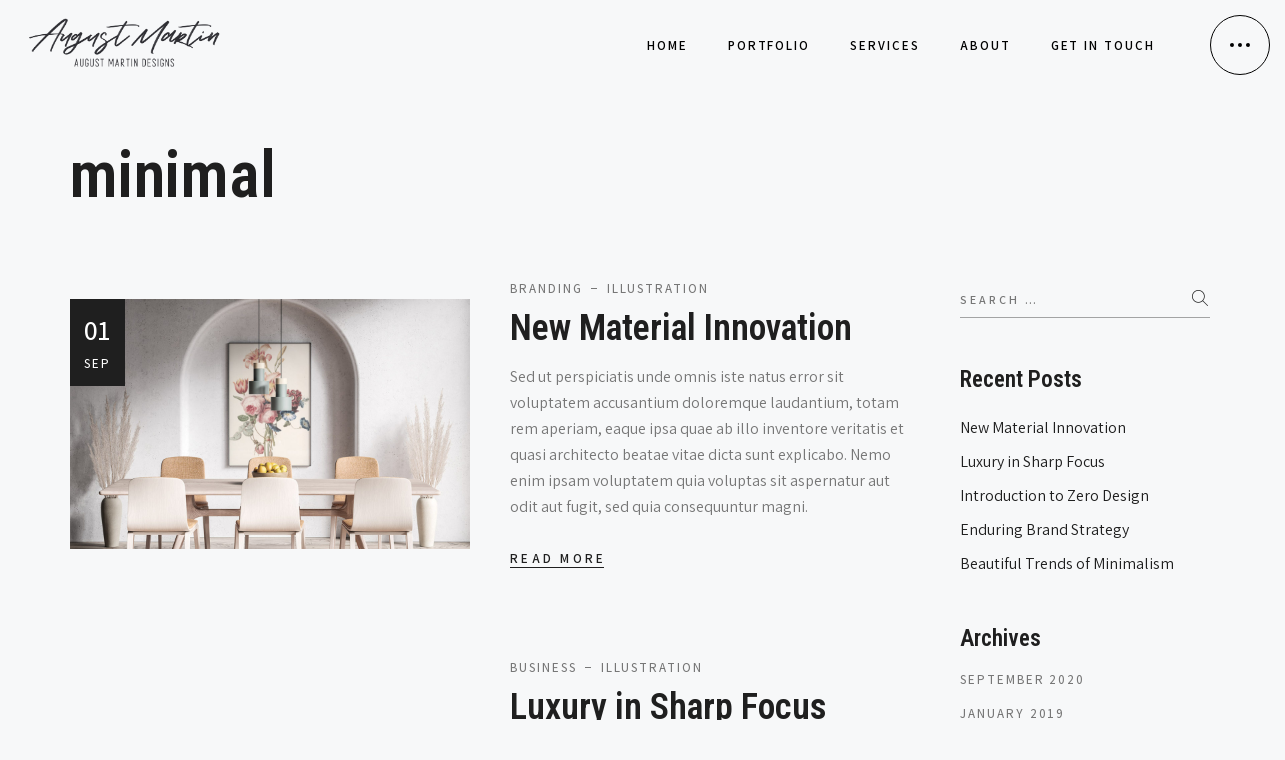

--- FILE ---
content_type: text/html; charset=UTF-8
request_url: https://augustmartindesigns.com/tag/minimal/
body_size: 80001
content:
<!DOCTYPE html>
<html dir="ltr" lang="en-US" prefix="og: https://ogp.me/ns#" >
<head>
    <meta charset="UTF-8">
    <meta name="viewport" content="width=device-width, initial-scale=1, minimum-scale=1">
    <meta http-equiv="X-UA-Compatible" content="ie=edge">
    <title>minimal - augustmartindesigns.com</title>
	<style>img:is([sizes="auto" i], [sizes^="auto," i]) { contain-intrinsic-size: 3000px 1500px }</style>
	
		<!-- All in One SEO 4.9.3 - aioseo.com -->
	<meta name="robots" content="max-image-preview:large" />
	<link rel="canonical" href="https://augustmartindesigns.com/tag/minimal/" />
	<meta name="generator" content="All in One SEO (AIOSEO) 4.9.3" />
		<script type="application/ld+json" class="aioseo-schema">
			{"@context":"https:\/\/schema.org","@graph":[{"@type":"BreadcrumbList","@id":"https:\/\/augustmartindesigns.com\/tag\/minimal\/#breadcrumblist","itemListElement":[{"@type":"ListItem","@id":"https:\/\/augustmartindesigns.com#listItem","position":1,"name":"Home","item":"https:\/\/augustmartindesigns.com","nextItem":{"@type":"ListItem","@id":"https:\/\/augustmartindesigns.com\/tag\/minimal\/#listItem","name":"minimal"}},{"@type":"ListItem","@id":"https:\/\/augustmartindesigns.com\/tag\/minimal\/#listItem","position":2,"name":"minimal","previousItem":{"@type":"ListItem","@id":"https:\/\/augustmartindesigns.com#listItem","name":"Home"}}]},{"@type":"CollectionPage","@id":"https:\/\/augustmartindesigns.com\/tag\/minimal\/#collectionpage","url":"https:\/\/augustmartindesigns.com\/tag\/minimal\/","name":"minimal - augustmartindesigns.com","inLanguage":"en-US","isPartOf":{"@id":"https:\/\/augustmartindesigns.com\/#website"},"breadcrumb":{"@id":"https:\/\/augustmartindesigns.com\/tag\/minimal\/#breadcrumblist"}},{"@type":"Organization","@id":"https:\/\/augustmartindesigns.com\/#organization","name":"augustmartindesigns.com","description":"Digital Strategic Marketing","url":"https:\/\/augustmartindesigns.com\/","logo":{"@type":"ImageObject","url":"https:\/\/augustmartindesigns.com\/wp-content\/uploads\/2021\/04\/August_Martin_Logo_White.png","@id":"https:\/\/augustmartindesigns.com\/tag\/minimal\/#organizationLogo","width":2550,"height":1200},"image":{"@id":"https:\/\/augustmartindesigns.com\/tag\/minimal\/#organizationLogo"}},{"@type":"WebSite","@id":"https:\/\/augustmartindesigns.com\/#website","url":"https:\/\/augustmartindesigns.com\/","name":"augustmartindesigns.com","description":"Digital Strategic Marketing","inLanguage":"en-US","publisher":{"@id":"https:\/\/augustmartindesigns.com\/#organization"}}]}
		</script>
		<!-- All in One SEO -->

<link rel='dns-prefetch' href='//fonts.googleapis.com' />
<link rel="alternate" type="application/rss+xml" title="augustmartindesigns.com &raquo; Feed" href="https://augustmartindesigns.com/feed/" />
<link rel="alternate" type="application/rss+xml" title="augustmartindesigns.com &raquo; minimal Tag Feed" href="https://augustmartindesigns.com/tag/minimal/feed/" />
		<!-- This site uses the Google Analytics by MonsterInsights plugin v9.11.1 - Using Analytics tracking - https://www.monsterinsights.com/ -->
		<!-- Note: MonsterInsights is not currently configured on this site. The site owner needs to authenticate with Google Analytics in the MonsterInsights settings panel. -->
					<!-- No tracking code set -->
				<!-- / Google Analytics by MonsterInsights -->
		<script type="text/javascript">
/* <![CDATA[ */
window._wpemojiSettings = {"baseUrl":"https:\/\/s.w.org\/images\/core\/emoji\/16.0.1\/72x72\/","ext":".png","svgUrl":"https:\/\/s.w.org\/images\/core\/emoji\/16.0.1\/svg\/","svgExt":".svg","source":{"concatemoji":"https:\/\/augustmartindesigns.com\/wp-includes\/js\/wp-emoji-release.min.js?ver=6.8.3"}};
/*! This file is auto-generated */
!function(s,n){var o,i,e;function c(e){try{var t={supportTests:e,timestamp:(new Date).valueOf()};sessionStorage.setItem(o,JSON.stringify(t))}catch(e){}}function p(e,t,n){e.clearRect(0,0,e.canvas.width,e.canvas.height),e.fillText(t,0,0);var t=new Uint32Array(e.getImageData(0,0,e.canvas.width,e.canvas.height).data),a=(e.clearRect(0,0,e.canvas.width,e.canvas.height),e.fillText(n,0,0),new Uint32Array(e.getImageData(0,0,e.canvas.width,e.canvas.height).data));return t.every(function(e,t){return e===a[t]})}function u(e,t){e.clearRect(0,0,e.canvas.width,e.canvas.height),e.fillText(t,0,0);for(var n=e.getImageData(16,16,1,1),a=0;a<n.data.length;a++)if(0!==n.data[a])return!1;return!0}function f(e,t,n,a){switch(t){case"flag":return n(e,"\ud83c\udff3\ufe0f\u200d\u26a7\ufe0f","\ud83c\udff3\ufe0f\u200b\u26a7\ufe0f")?!1:!n(e,"\ud83c\udde8\ud83c\uddf6","\ud83c\udde8\u200b\ud83c\uddf6")&&!n(e,"\ud83c\udff4\udb40\udc67\udb40\udc62\udb40\udc65\udb40\udc6e\udb40\udc67\udb40\udc7f","\ud83c\udff4\u200b\udb40\udc67\u200b\udb40\udc62\u200b\udb40\udc65\u200b\udb40\udc6e\u200b\udb40\udc67\u200b\udb40\udc7f");case"emoji":return!a(e,"\ud83e\udedf")}return!1}function g(e,t,n,a){var r="undefined"!=typeof WorkerGlobalScope&&self instanceof WorkerGlobalScope?new OffscreenCanvas(300,150):s.createElement("canvas"),o=r.getContext("2d",{willReadFrequently:!0}),i=(o.textBaseline="top",o.font="600 32px Arial",{});return e.forEach(function(e){i[e]=t(o,e,n,a)}),i}function t(e){var t=s.createElement("script");t.src=e,t.defer=!0,s.head.appendChild(t)}"undefined"!=typeof Promise&&(o="wpEmojiSettingsSupports",i=["flag","emoji"],n.supports={everything:!0,everythingExceptFlag:!0},e=new Promise(function(e){s.addEventListener("DOMContentLoaded",e,{once:!0})}),new Promise(function(t){var n=function(){try{var e=JSON.parse(sessionStorage.getItem(o));if("object"==typeof e&&"number"==typeof e.timestamp&&(new Date).valueOf()<e.timestamp+604800&&"object"==typeof e.supportTests)return e.supportTests}catch(e){}return null}();if(!n){if("undefined"!=typeof Worker&&"undefined"!=typeof OffscreenCanvas&&"undefined"!=typeof URL&&URL.createObjectURL&&"undefined"!=typeof Blob)try{var e="postMessage("+g.toString()+"("+[JSON.stringify(i),f.toString(),p.toString(),u.toString()].join(",")+"));",a=new Blob([e],{type:"text/javascript"}),r=new Worker(URL.createObjectURL(a),{name:"wpTestEmojiSupports"});return void(r.onmessage=function(e){c(n=e.data),r.terminate(),t(n)})}catch(e){}c(n=g(i,f,p,u))}t(n)}).then(function(e){for(var t in e)n.supports[t]=e[t],n.supports.everything=n.supports.everything&&n.supports[t],"flag"!==t&&(n.supports.everythingExceptFlag=n.supports.everythingExceptFlag&&n.supports[t]);n.supports.everythingExceptFlag=n.supports.everythingExceptFlag&&!n.supports.flag,n.DOMReady=!1,n.readyCallback=function(){n.DOMReady=!0}}).then(function(){return e}).then(function(){var e;n.supports.everything||(n.readyCallback(),(e=n.source||{}).concatemoji?t(e.concatemoji):e.wpemoji&&e.twemoji&&(t(e.twemoji),t(e.wpemoji)))}))}((window,document),window._wpemojiSettings);
/* ]]> */
</script>
<link rel='stylesheet' id='sbi_styles-css' href='https://augustmartindesigns.com/wp-content/plugins/instagram-feed/css/sbi-styles.min.css?ver=6.10.0' type='text/css' media='all' />
<style id='wp-emoji-styles-inline-css' type='text/css'>

	img.wp-smiley, img.emoji {
		display: inline !important;
		border: none !important;
		box-shadow: none !important;
		height: 1em !important;
		width: 1em !important;
		margin: 0 0.07em !important;
		vertical-align: -0.1em !important;
		background: none !important;
		padding: 0 !important;
	}
</style>
<link rel='stylesheet' id='wp-block-library-css' href='https://augustmartindesigns.com/wp-includes/css/dist/block-library/style.min.css?ver=6.8.3' type='text/css' media='all' />
<style id='classic-theme-styles-inline-css' type='text/css'>
/*! This file is auto-generated */
.wp-block-button__link{color:#fff;background-color:#32373c;border-radius:9999px;box-shadow:none;text-decoration:none;padding:calc(.667em + 2px) calc(1.333em + 2px);font-size:1.125em}.wp-block-file__button{background:#32373c;color:#fff;text-decoration:none}
</style>
<link rel='stylesheet' id='aioseo/css/src/vue/standalone/blocks/table-of-contents/global.scss-css' href='https://augustmartindesigns.com/wp-content/plugins/all-in-one-seo-pack/dist/Lite/assets/css/table-of-contents/global.e90f6d47.css?ver=4.9.3' type='text/css' media='all' />
<link rel='stylesheet' id='thefuturblocks-style-css' href='https://augustmartindesigns.com/wp-content/plugins/thefuturblocks/dist/style.css?ver=6.8.3' type='text/css' media='all' />
<style id='global-styles-inline-css' type='text/css'>
:root{--wp--preset--aspect-ratio--square: 1;--wp--preset--aspect-ratio--4-3: 4/3;--wp--preset--aspect-ratio--3-4: 3/4;--wp--preset--aspect-ratio--3-2: 3/2;--wp--preset--aspect-ratio--2-3: 2/3;--wp--preset--aspect-ratio--16-9: 16/9;--wp--preset--aspect-ratio--9-16: 9/16;--wp--preset--color--black: #1f1f1f;--wp--preset--color--cyan-bluish-gray: #abb8c3;--wp--preset--color--white: #fff;--wp--preset--color--pale-pink: #f78da7;--wp--preset--color--vivid-red: #cf2e2e;--wp--preset--color--luminous-vivid-orange: #ff6900;--wp--preset--color--luminous-vivid-amber: #fcb900;--wp--preset--color--light-green-cyan: #7bdcb5;--wp--preset--color--vivid-green-cyan: #00d084;--wp--preset--color--pale-cyan-blue: #8ed1fc;--wp--preset--color--vivid-cyan-blue: #0693e3;--wp--preset--color--vivid-purple: #9b51e0;--wp--preset--color--dark-grey: #777;--wp--preset--color--grey: #a3a4a4;--wp--preset--color--light-grey: #ccc;--wp--preset--color--white-smoke: #f7f8f9;--wp--preset--color--darksalmon: #d19675;--wp--preset--color--lightsalmon: #ecd5c7;--wp--preset--color--zumthor: #46b1b5;--wp--preset--color--lightzumthor: #cadcdc;--wp--preset--color--transparent: transparent;--wp--preset--gradient--vivid-cyan-blue-to-vivid-purple: linear-gradient(135deg,rgba(6,147,227,1) 0%,rgb(155,81,224) 100%);--wp--preset--gradient--light-green-cyan-to-vivid-green-cyan: linear-gradient(135deg,rgb(122,220,180) 0%,rgb(0,208,130) 100%);--wp--preset--gradient--luminous-vivid-amber-to-luminous-vivid-orange: linear-gradient(135deg,rgba(252,185,0,1) 0%,rgba(255,105,0,1) 100%);--wp--preset--gradient--luminous-vivid-orange-to-vivid-red: linear-gradient(135deg,rgba(255,105,0,1) 0%,rgb(207,46,46) 100%);--wp--preset--gradient--very-light-gray-to-cyan-bluish-gray: linear-gradient(135deg,rgb(238,238,238) 0%,rgb(169,184,195) 100%);--wp--preset--gradient--cool-to-warm-spectrum: linear-gradient(135deg,rgb(74,234,220) 0%,rgb(151,120,209) 20%,rgb(207,42,186) 40%,rgb(238,44,130) 60%,rgb(251,105,98) 80%,rgb(254,248,76) 100%);--wp--preset--gradient--blush-light-purple: linear-gradient(135deg,rgb(255,206,236) 0%,rgb(152,150,240) 100%);--wp--preset--gradient--blush-bordeaux: linear-gradient(135deg,rgb(254,205,165) 0%,rgb(254,45,45) 50%,rgb(107,0,62) 100%);--wp--preset--gradient--luminous-dusk: linear-gradient(135deg,rgb(255,203,112) 0%,rgb(199,81,192) 50%,rgb(65,88,208) 100%);--wp--preset--gradient--pale-ocean: linear-gradient(135deg,rgb(255,245,203) 0%,rgb(182,227,212) 50%,rgb(51,167,181) 100%);--wp--preset--gradient--electric-grass: linear-gradient(135deg,rgb(202,248,128) 0%,rgb(113,206,126) 100%);--wp--preset--gradient--midnight: linear-gradient(135deg,rgb(2,3,129) 0%,rgb(40,116,252) 100%);--wp--preset--font-size--small: 13px;--wp--preset--font-size--medium: 20px;--wp--preset--font-size--large: 36px;--wp--preset--font-size--x-large: 42px;--wp--preset--spacing--20: 0.44rem;--wp--preset--spacing--30: 0.67rem;--wp--preset--spacing--40: 1rem;--wp--preset--spacing--50: 1.5rem;--wp--preset--spacing--60: 2.25rem;--wp--preset--spacing--70: 3.38rem;--wp--preset--spacing--80: 5.06rem;--wp--preset--shadow--natural: 6px 6px 9px rgba(0, 0, 0, 0.2);--wp--preset--shadow--deep: 12px 12px 50px rgba(0, 0, 0, 0.4);--wp--preset--shadow--sharp: 6px 6px 0px rgba(0, 0, 0, 0.2);--wp--preset--shadow--outlined: 6px 6px 0px -3px rgba(255, 255, 255, 1), 6px 6px rgba(0, 0, 0, 1);--wp--preset--shadow--crisp: 6px 6px 0px rgba(0, 0, 0, 1);}:where(.is-layout-flex){gap: 0.5em;}:where(.is-layout-grid){gap: 0.5em;}body .is-layout-flex{display: flex;}.is-layout-flex{flex-wrap: wrap;align-items: center;}.is-layout-flex > :is(*, div){margin: 0;}body .is-layout-grid{display: grid;}.is-layout-grid > :is(*, div){margin: 0;}:where(.wp-block-columns.is-layout-flex){gap: 2em;}:where(.wp-block-columns.is-layout-grid){gap: 2em;}:where(.wp-block-post-template.is-layout-flex){gap: 1.25em;}:where(.wp-block-post-template.is-layout-grid){gap: 1.25em;}.has-black-color{color: var(--wp--preset--color--black) !important;}.has-cyan-bluish-gray-color{color: var(--wp--preset--color--cyan-bluish-gray) !important;}.has-white-color{color: var(--wp--preset--color--white) !important;}.has-pale-pink-color{color: var(--wp--preset--color--pale-pink) !important;}.has-vivid-red-color{color: var(--wp--preset--color--vivid-red) !important;}.has-luminous-vivid-orange-color{color: var(--wp--preset--color--luminous-vivid-orange) !important;}.has-luminous-vivid-amber-color{color: var(--wp--preset--color--luminous-vivid-amber) !important;}.has-light-green-cyan-color{color: var(--wp--preset--color--light-green-cyan) !important;}.has-vivid-green-cyan-color{color: var(--wp--preset--color--vivid-green-cyan) !important;}.has-pale-cyan-blue-color{color: var(--wp--preset--color--pale-cyan-blue) !important;}.has-vivid-cyan-blue-color{color: var(--wp--preset--color--vivid-cyan-blue) !important;}.has-vivid-purple-color{color: var(--wp--preset--color--vivid-purple) !important;}.has-black-background-color{background-color: var(--wp--preset--color--black) !important;}.has-cyan-bluish-gray-background-color{background-color: var(--wp--preset--color--cyan-bluish-gray) !important;}.has-white-background-color{background-color: var(--wp--preset--color--white) !important;}.has-pale-pink-background-color{background-color: var(--wp--preset--color--pale-pink) !important;}.has-vivid-red-background-color{background-color: var(--wp--preset--color--vivid-red) !important;}.has-luminous-vivid-orange-background-color{background-color: var(--wp--preset--color--luminous-vivid-orange) !important;}.has-luminous-vivid-amber-background-color{background-color: var(--wp--preset--color--luminous-vivid-amber) !important;}.has-light-green-cyan-background-color{background-color: var(--wp--preset--color--light-green-cyan) !important;}.has-vivid-green-cyan-background-color{background-color: var(--wp--preset--color--vivid-green-cyan) !important;}.has-pale-cyan-blue-background-color{background-color: var(--wp--preset--color--pale-cyan-blue) !important;}.has-vivid-cyan-blue-background-color{background-color: var(--wp--preset--color--vivid-cyan-blue) !important;}.has-vivid-purple-background-color{background-color: var(--wp--preset--color--vivid-purple) !important;}.has-black-border-color{border-color: var(--wp--preset--color--black) !important;}.has-cyan-bluish-gray-border-color{border-color: var(--wp--preset--color--cyan-bluish-gray) !important;}.has-white-border-color{border-color: var(--wp--preset--color--white) !important;}.has-pale-pink-border-color{border-color: var(--wp--preset--color--pale-pink) !important;}.has-vivid-red-border-color{border-color: var(--wp--preset--color--vivid-red) !important;}.has-luminous-vivid-orange-border-color{border-color: var(--wp--preset--color--luminous-vivid-orange) !important;}.has-luminous-vivid-amber-border-color{border-color: var(--wp--preset--color--luminous-vivid-amber) !important;}.has-light-green-cyan-border-color{border-color: var(--wp--preset--color--light-green-cyan) !important;}.has-vivid-green-cyan-border-color{border-color: var(--wp--preset--color--vivid-green-cyan) !important;}.has-pale-cyan-blue-border-color{border-color: var(--wp--preset--color--pale-cyan-blue) !important;}.has-vivid-cyan-blue-border-color{border-color: var(--wp--preset--color--vivid-cyan-blue) !important;}.has-vivid-purple-border-color{border-color: var(--wp--preset--color--vivid-purple) !important;}.has-vivid-cyan-blue-to-vivid-purple-gradient-background{background: var(--wp--preset--gradient--vivid-cyan-blue-to-vivid-purple) !important;}.has-light-green-cyan-to-vivid-green-cyan-gradient-background{background: var(--wp--preset--gradient--light-green-cyan-to-vivid-green-cyan) !important;}.has-luminous-vivid-amber-to-luminous-vivid-orange-gradient-background{background: var(--wp--preset--gradient--luminous-vivid-amber-to-luminous-vivid-orange) !important;}.has-luminous-vivid-orange-to-vivid-red-gradient-background{background: var(--wp--preset--gradient--luminous-vivid-orange-to-vivid-red) !important;}.has-very-light-gray-to-cyan-bluish-gray-gradient-background{background: var(--wp--preset--gradient--very-light-gray-to-cyan-bluish-gray) !important;}.has-cool-to-warm-spectrum-gradient-background{background: var(--wp--preset--gradient--cool-to-warm-spectrum) !important;}.has-blush-light-purple-gradient-background{background: var(--wp--preset--gradient--blush-light-purple) !important;}.has-blush-bordeaux-gradient-background{background: var(--wp--preset--gradient--blush-bordeaux) !important;}.has-luminous-dusk-gradient-background{background: var(--wp--preset--gradient--luminous-dusk) !important;}.has-pale-ocean-gradient-background{background: var(--wp--preset--gradient--pale-ocean) !important;}.has-electric-grass-gradient-background{background: var(--wp--preset--gradient--electric-grass) !important;}.has-midnight-gradient-background{background: var(--wp--preset--gradient--midnight) !important;}.has-small-font-size{font-size: var(--wp--preset--font-size--small) !important;}.has-medium-font-size{font-size: var(--wp--preset--font-size--medium) !important;}.has-large-font-size{font-size: var(--wp--preset--font-size--large) !important;}.has-x-large-font-size{font-size: var(--wp--preset--font-size--x-large) !important;}
:where(.wp-block-post-template.is-layout-flex){gap: 1.25em;}:where(.wp-block-post-template.is-layout-grid){gap: 1.25em;}
:where(.wp-block-columns.is-layout-flex){gap: 2em;}:where(.wp-block-columns.is-layout-grid){gap: 2em;}
:root :where(.wp-block-pullquote){font-size: 1.5em;line-height: 1.6;}
</style>
<link rel='stylesheet' id='contact-form-7-css' href='https://augustmartindesigns.com/wp-content/plugins/contact-form-7/includes/css/styles.css?ver=6.1.4' type='text/css' media='all' />
<link rel='stylesheet' id='thefutur-widgets-stylesheet-css' href='https://augustmartindesigns.com/wp-content/plugins/thefutur-widgets/dist/assets/css/bundle.css?ver=1.0.0' type='text/css' media='all' />
<link rel='stylesheet' id='thefutur-min-stylesheet-css' href='https://augustmartindesigns.com/wp-content/themes/thefutur/dist/assets/css/bundle.min.css?ver=1.0.0' type='text/css' media='all' />
<style id='thefutur-min-stylesheet-inline-css' type='text/css'>
body {font-family: Assistant;} h1,h2,h3,h4,h5,h6 {font-family: Roboto Condensed;} .secondary-nav .menu > .menu-item > a {font-size: 80px;} .secondary-nav .menu > .menu-item .sub-menu .menu-item a {font-size: 40px;} h1, h2, h3, h4, h5, h6, a, .c-header__logo, .c-post__readmore {color: #1f1f1f;} body {color: #777;} .header-nav .menu > .menu-item > a, .c-navigation-woocommerce__account a, .c-navigation-woocommerce__cart-link, .c-navigation-woocommerce.c-navigation-woocommerce--light .c-navigation-woocommerce__cart-count {color: #000000;} .c-navigation__button {border-color: #000000;} .c-navigation__button-dots span, .c-navigation__button-lines span, .c-navigation__button.c-navigation__button--fill, .c-navigation__button.c-navigation__button--light.c-navigation__button--fill .c-navigation__button-dots span, .c-navigation__button.c-navigation__button--light.c-navigation__button--fill .c-navigation__button-lines span, .c-navigation-woocommerce__cart-count {background-color: #000000;} .header-nav.header-nav--light .menu > .menu-item > a, .c-navigation-woocommerce.c-navigation-woocommerce--light .c-navigation-woocommerce__account a, .c-navigation-woocommerce.c-navigation-woocommerce--light .c-navigation-woocommerce__cart-link, .c-navigation-woocommerce__cart-count {color: #161616;} .c-navigation__button.c-navigation__button--light {border-color: #161616;} .c-navigation__button.c-navigation__button--light .c-navigation__button-dots span, .c-navigation__button.c-navigation__button--light .c-navigation__button-lines span, .c-navigation__button.c-navigation__button--light.c-navigation__button--fill, .c-navigation__button.c-navigation__button--fill .c-navigation__button-dots span, .c-navigation__button.c-navigation__button--fill .c-navigation__button-lines span, .c-navigation-woocommerce.c-navigation-woocommerce--light .c-navigation-woocommerce__cart-count {background-color: #161616;} .header-nav .menu > .menu-item > .sub-menu, .header-nav .menu > .menu-item:not(.mega) .sub-menu .sub-menu, .c-navigation-woocommerce__cart-inner, .c-mini-cart__buttons .c-mini-cart__button--white:hover {background-color: #000000;} .c-mini-cart__buttons .c-mini-cart__button--light:hover, .c-mini-cart__buttons .c-mini-cart__button--white {background-color: #dd3333;} .header-nav .menu > .menu-item:not(.mega) .sub-menu .menu-item a, .header-nav .menu > .menu-item.mega > .sub-menu > .menu-item > .sub-menu .menu-item a {color: #dd3333;} .header-nav .menu > .menu-item.mega > .sub-menu > .menu-item > a, .c-mini-cart__item-title a, .c-mini-cart__item-remove:hover, .c-mini-cart__subtotal-amount, .c-mini-cart__buttons .c-mini-cart__button--light, .c-mini-cart__buttons .c-mini-cart__button--white:hover {color: #dd3333;} .c-mini-cart__buttons .c-mini-cart__button {border-color: #dd3333;} .c-mini-cart__item-quantity, .c-mini-cart__item-remove, .c-mini-cart__subtotal-name {color: #a3a4a4;} .c-cursor, .c-cursor__after, .c-cursor__before {border-color: #000000;} .c-cursor.c-cursor--light, .c-cursor.c-cursor--light .c-cursor__after, .c-cursor.c-cursor--light .c-cursor__before {border-color: #fff;} .c-navigation__popup {background-color: #000000;} .c-navigation__popup-button {border-color: #ffffff;} .c-navigation__popup-button-lines span {background-color: #ffffff;} .c-navigation__contacts-item h5, .c-navigation__address:hover, .c-navigation__email:hover, .c-navigation__phone:hover, .social-nav .menu > .menu-item > a:hover, .secondary-nav .menu > .menu-item > a, .secondary-nav .menu > .menu-item .sub-menu .menu-item a, .mob-nav .menu > .menu-item > a, .mob-nav .menu > .menu-item .sub-menu .menu-item a {color: #ffffff;} .c-navigation__contacts a, .social-nav .menu > .menu-item > a, .secondary-nav .menu > .menu-item .sub-menu .menu-item a:hover, .mob-nav .menu > .menu-item .sub-menu .menu-item a:hover {color: #e8e8e5;} .secondary-nav .menu > .menu-item > a.open, .secondary-nav .menu > .menu-item > a:hover, .secondary-nav .menu > .menu-item.current-menu-parent > a, .secondary-nav .menu > .menu-item.current-menu-ancestor > a, .secondary-nav .menu > .menu-item.current-menu-item > a, .mob-nav .menu > .menu-item > a:hover, .mob-nav .menu > .menu-item.current-menu-item > a, .mob-nav .menu > .menu-item.current-menu-ancestor > a, .mob-nav .menu > .menu-item.current-menu-parent > a, .mob-nav .menu > .menu-item > a.open {color: #e8e8e8;} .c-footer, .c-site-info, #footer {background-color: #1f1f1f;} .c-footer-widget, .c-footer-widget > h5, .c-footer-widget.widget_search .c-search-form__field, .c-footer-widget .thefutur-subscribe-form input[type="email"], .c-footer-widget.widget_search .c-search-form__button .thefutur-icons, .c-footer-widget .thefutur-subscribe-form .thefutur-icons, .thefutur-contacts-widget .thefutur-contacts-widget__item--address > a:hover, .thefutur-contacts-widget .thefutur-contacts-widget__item--email > a:hover, .c-site-info__text a:hover, .c-site-info__top-holder:hover > span, .footer-nav .menu > .menu-item > a:hover, .thefutur-contacts-widget .thefutur-contacts-widget__item--phone > a:hover {color: #fff;} .c-footer .thefutur-subscribe-form input[type="email"]:focus, .c-footer-widget.widget_search .c-search-form__field:focus {border-color: #fff;} .thefutur-subscribe-form input[type="email"]::placeholder, .c-footer-widget.widget_search .c-search-form__field::placeholder, .thefutur-contacts-widget .thefutur-contacts-widget__item--address > a, .thefutur-contacts-widget .thefutur-contacts-widget__item--email > a, .c-site-info__text, .c-site-info__text a, .c-site-info__top-holder, .footer-nav .menu > .menu-item > a, .thefutur-contacts-widget .thefutur-contacts-widget__item--phone > a {color: #a3a4a4;} .c-footer .thefutur-subscribe-form input[type="email"], .c-footer-widget.widget_search .c-search-form__field {border-color: #a3a4a4;} .c-portfolio__header-wrapper.header-animation {background-color: #1f1f1f;} .c-portfolio__archive-wrapper .c-portfolio__cats a, .c-portfolio__header-wrapper.header-animation .c-portfolio__cats a {color: #a3a4a4;} .c-portfolio__archive-wrapper .c-portfolio__title, .c-portfolio__header-wrapper.header-animation .c-portfolio__title {color: #fff;} .c-portfolio__loadmore-link {background-color: #f7f8f9;border-color: #1f1f1f;} .c-portfolio__loadmore-before {background-color: #1f1f1f;color: #fff;} .c-portfolio__loadmore-link .c-portfolio__loadmore-text, .c-portfolio__loadmore-link .c-portfolio__loadmore-text--altered {color: #1f1f1f;} .c-portfolio__filter-button span {color: #1f1f1f;} 
</style>
<link rel='stylesheet' id='thefutur-fonts-css' href='https://fonts.googleapis.com/css?family=Assistant%3A300%2C400%2C500%2C600%2C700%7CRoboto+Condensed%3A300%2C400%2C500%2C600%2C700&#038;display=swap&#038;ver=1.0.0' type='text/css' media='all' />
<script type="text/javascript" src="https://augustmartindesigns.com/wp-includes/js/jquery/jquery.min.js?ver=3.7.1" id="jquery-core-js"></script>
<script type="text/javascript" src="https://augustmartindesigns.com/wp-includes/js/jquery/jquery-migrate.min.js?ver=3.4.1" id="jquery-migrate-js"></script>
<link rel="https://api.w.org/" href="https://augustmartindesigns.com/wp-json/" /><link rel="alternate" title="JSON" type="application/json" href="https://augustmartindesigns.com/wp-json/wp/v2/tags/10" /><link rel="EditURI" type="application/rsd+xml" title="RSD" href="https://augustmartindesigns.com/xmlrpc.php?rsd" />
<meta name="generator" content="WordPress 6.8.3" />
<link rel="icon" href="https://augustmartindesigns.com/wp-content/uploads/2021/04/cropped-roundcube-150x150.jpeg" sizes="32x32" />
<link rel="icon" href="https://augustmartindesigns.com/wp-content/uploads/2021/04/cropped-roundcube.jpeg" sizes="192x192" />
<link rel="apple-touch-icon" href="https://augustmartindesigns.com/wp-content/uploads/2021/04/cropped-roundcube.jpeg" />
<meta name="msapplication-TileImage" content="https://augustmartindesigns.com/wp-content/uploads/2021/04/cropped-roundcube.jpeg" />
		<style type="text/css" id="wp-custom-css">
			.custom-logo-link img {
  max-height: 180px;
	max-width: 500px;
}

@media screen and (min-width:320px)
{
	h1.has-background, h2.has-background,     h3.has-background, h4.has-background,     h5.has-background, h6.has-background 
	{
    padding: 0.5em 0.1em 2.8em;
  }
	
	.wp-block-thefuturblocks-spacer.has-64-height\@small {
    height: 0px;
}
	
	.wp-block-thefuturblocks-portfolio__button-wrapper {
    margin: 32px 0.9rem 1.875rem;
}
	
}
/* 
 	@media(max-width:1023px)
{
  .wp-block-thefuturblocks-int-link__image{
    position:unset !important;
  }
  
  .wp-block-thefuturblocks-int-link__sec-image{
    position:unset !important;
  }

  .wp-block-thefuturblocks-int-link__image,.wp-block-thefuturblocks-int-link__sec-image {
    margin: 0px auto;
}

} */
 

	@media(max-width:425px)
{
	.c-portfolio-archive__title h2 
	 {
    font-size: 3rem;
   }
	
	h3.has-white-color.has-text-color 
	{
    margin-left: 22px;
    font-size: 30px;
  }
	
	h6.has-grey-color.has-text-color {
    margin-left: 22px;
  }
	
	.wp-block-thefuturblocks-button {
    margin-left: 24px;
  }
}

.wp-block-thefuturblocks-social.row-v{
    margin-bottom: 30px;
  }

.about-me-jason-nelson-img {
    height: 500px!important;
    width: 445px!important;
}

.c-header-sticky .header-nav.header-nav--light .menu>.menu-item>a {
    color: #fff;
}

.c-header-sticky .c-navigation__button--light.c-navigation__button--fill {
    background: #fff;
}

.c-header-sticky .c-navigation__button--light.c-navigation__button--fill {
    background: #fff;
}

.c-header-sticky__logo img, .c-header__logo img {
    max-height: 7rem;
    width: auto;
}		</style>
			<script src="https://ajax.googleapis.com/ajax/libs/jquery/3.5.1/jquery.min.js"></script>

<!--  	<script>
	$(document).ready(function(){
      $(".wp-block-thefuturblocks-int-link__image").css("display", "none");
});
	</script>
	
		<script>
	$(document).ready(function(){
      $(".wp-block-thefuturblocks-int-link__sec-image ").css("display", "none");
});
	</script> 
			<script>
				$(document).ready(function(){
					$(".wp-block-thefuturblocks-int-link__holder").hover(function(){
						$('.wp-block-thefuturblocks-int-link__image').hide();						
						$(".wp-block-thefuturblocks-int-link__sec-image").hide();
						$(this).parent('.wp-block-thefuturblocks-int-link__wrapper').find('.wp-block-thefuturblocks-int-link__image').toggle();
						$(this).parent('.wp-block-thefuturblocks-int-link__wrapper').find('.wp-block-thefuturblocks-int-link__sec-image').toggle();
					});
				});
	</script>
	 -->
	
	
	
	
</head>
<body class="archive tag tag-minimal tag-10 wp-custom-logo wp-embed-responsive wp-theme-thefutur">
        <a class="u-skip-link" href="#content">Skip to content</a>
    <header role="banner">
                    <div class="c-cursor" data-color="#000000" data-lcolor="#fff">
        <div class="c-cursor__before"></div>
        <div class="c-cursor__after"></div>
    </div>
            <div class="c-header-sticky c-header--bg-light">
        <div class="o-container u-flex u-align-justify u-align-middle u-bor-b">
            <div class="c-header-sticky__logo-wrapper">
                <div class="c-header-sticky__logo">
                    <a href="https://augustmartindesigns.com/" class="custom-logo-link" rel="home"><img width="2550" height="1200" src="https://augustmartindesigns.com/wp-content/uploads/2021/04/August_Martin_Logo_White.png" class="custom-logo" alt="augustmartindesigns.com" decoding="async" srcset="https://augustmartindesigns.com/wp-content/uploads/2021/04/August_Martin_Logo_White.png 2550w, https://augustmartindesigns.com/wp-content/uploads/2021/04/August_Martin_Logo_White-300x141.png 300w, https://augustmartindesigns.com/wp-content/uploads/2021/04/August_Martin_Logo_White-1024x482.png 1024w, https://augustmartindesigns.com/wp-content/uploads/2021/04/August_Martin_Logo_White-768x361.png 768w, https://augustmartindesigns.com/wp-content/uploads/2021/04/August_Martin_Logo_White-1536x723.png 1536w, https://augustmartindesigns.com/wp-content/uploads/2021/04/August_Martin_Logo_White-2048x964.png 2048w, https://augustmartindesigns.com/wp-content/uploads/2021/04/August_Martin_Logo_White-1200x565.png 1200w" sizes="(max-width: 2610px) calc(100vw - 1.25rem*2 - 0.625rem*2), 2550px" /></a>                </div>
            </div>
            <div class="c-navigation c-navigation--right">
                <nav class="header-nav" role="navigation" aria-label="Main Navigation">
                                                    <div class="menu-main-menu-container"><ul id="menu-main-menu-1" class="menu"><li class="menu-item menu-item-type-post_type menu-item-object-page menu-item-home menu-item-12280"><a href="https://augustmartindesigns.com/"><span class="item-title">Home</span></a></li>
<li class="menu-item menu-item-type-custom menu-item-object-custom menu-item-9685"><a href="/portfolio"><span class="item-title">Portfolio</span></a></li>
<li class="menu-item menu-item-type-post_type menu-item-object-page menu-item-12303"><a href="https://augustmartindesigns.com/services-1/"><span class="item-title">Services</span></a></li>
<li class="menu-item menu-item-type-post_type menu-item-object-page menu-item-12328"><a href="https://augustmartindesigns.com/about-me-3/"><span class="item-title">About</span></a></li>
<li class="menu-item menu-item-type-post_type menu-item-object-page menu-item-12304"><a href="https://augustmartindesigns.com/contact/"><span class="item-title">Get In Touch</span></a></li>
</ul></div>                                        </nav>
            </div>
                        <div class="c-navigation__button-wrapper">
                <div class="c-navigation__button c-navigation__button--empty">
                    <div class="c-navigation__button-holder">
                        <div class="c-navigation__button-dots">
                            <span></span>
                            <span></span>
                            <span></span>
                        </div>
                        <div class="c-navigation__button-lines">
                            <span></span>
                            <span></span>
                        </div>
                    </div>
                </div>
            </div>
        </div>
    </div>
        <div class="c-header c-header--bg-light">
    <div class="o-container u-flex u-align-justify u-align-middle">
        <div class="c-header__logo-wrapper">
            <div class="c-header__logo">
                <a href="https://augustmartindesigns.com/" class="custom-logo-link" rel="home"><img width="2550" height="1200" src="https://augustmartindesigns.com/wp-content/uploads/2021/04/August_Martin_Logo_White.png" class="custom-logo" alt="augustmartindesigns.com" decoding="async" srcset="https://augustmartindesigns.com/wp-content/uploads/2021/04/August_Martin_Logo_White.png 2550w, https://augustmartindesigns.com/wp-content/uploads/2021/04/August_Martin_Logo_White-300x141.png 300w, https://augustmartindesigns.com/wp-content/uploads/2021/04/August_Martin_Logo_White-1024x482.png 1024w, https://augustmartindesigns.com/wp-content/uploads/2021/04/August_Martin_Logo_White-768x361.png 768w, https://augustmartindesigns.com/wp-content/uploads/2021/04/August_Martin_Logo_White-1536x723.png 1536w, https://augustmartindesigns.com/wp-content/uploads/2021/04/August_Martin_Logo_White-2048x964.png 2048w, https://augustmartindesigns.com/wp-content/uploads/2021/04/August_Martin_Logo_White-1200x565.png 1200w" sizes="(max-width: 2610px) calc(100vw - 1.25rem*2 - 0.625rem*2), 2550px" /></a>            </div>
        </div>
        <div class="c-navigation c-navigation--right">
            <nav class="header-nav" role="navigation" aria-label="Main Navigation">
                                            <div class="menu-main-menu-container"><ul id="menu-main-menu-3" class="menu"><li class="menu-item menu-item-type-post_type menu-item-object-page menu-item-home menu-item-12280"><a href="https://augustmartindesigns.com/"><span class="item-title">Home</span></a></li>
<li class="menu-item menu-item-type-custom menu-item-object-custom menu-item-9685"><a href="/portfolio"><span class="item-title">Portfolio</span></a></li>
<li class="menu-item menu-item-type-post_type menu-item-object-page menu-item-12303"><a href="https://augustmartindesigns.com/services-1/"><span class="item-title">Services</span></a></li>
<li class="menu-item menu-item-type-post_type menu-item-object-page menu-item-12328"><a href="https://augustmartindesigns.com/about-me-3/"><span class="item-title">About</span></a></li>
<li class="menu-item menu-item-type-post_type menu-item-object-page menu-item-12304"><a href="https://augustmartindesigns.com/contact/"><span class="item-title">Get In Touch</span></a></li>
</ul></div>                                </nav>
            <div class="c-navigation__popup">
                <div class="c-navigation__popup-wrapper">
                    <div class="c-navigation__popup-holder">
                        <div class="o-container">
                            <div class="c-navigation__popup-header">
                                <div class="c-navigation__popup-logo-wrapper">
                                    <div class="c-navigation__popup-logo">
                                    <a href="https://augustmartindesigns.com/" rel="home"><img src="https://augustmartindesigns.com/wp-content/uploads/2021/04/August_Martin_Logo_Grey.png" alt=""></a>                                    </div>
                                </div>
                                <div class="c-navigation__popup-button-wrapper">
                                    <div class="c-navigation__popup-button">
                                        <div class="c-navigation__popup-button-holder">
                                            <div class="c-navigation__popup-button-dots">
                                                <span></span>
                                                <span></span>
                                                <span></span>
                                            </div>
                                            <div class="c-navigation__popup-button-lines">
                                                <span></span>
                                                <span></span>
                                            </div>
                                        </div>
                                    </div>
                                </div>
                            </div>
                        </div>
                        <div class="c-navigation__popup-content c-navigation__popup-content--center">
                            
<div class="c-navigation__contacts">
    <div class="c-navigation__contacts-item">
                <a class="c-navigation__address" href="" target="_blank">
                </a>
        <a class="c-navigation__phone" href="tel:3126715665"><span>312 671 5665</span></a><a class="c-navigation__email" href="mailto:jason@augustmartindesigns.com"><span>jason@augustmartindesigns.com</span></a>    </div>
    <div class="c-navigation__contacts-item">
                <a class="c-navigation__address" href="" target="_blank" rel="noreferrer noopener">
                </a>
        <a class="c-navigation__email" href="mailto:info@augustmartindesigns.com"><span>info@augustmartindesigns.com</span></a>    </div>

        <div class="c-navigation__social">
        <nav class="social-nav" role="navigation" aria-label="Social Navigation">
            <div class="menu-main-menu-container"><ul id="menu-main-menu-4" class="menu"><li class="menu-item menu-item-type-post_type menu-item-object-page menu-item-home menu-item-12280"><a href="https://augustmartindesigns.com/">Home</a></li>
<li class="menu-item menu-item-type-custom menu-item-object-custom menu-item-9685"><a href="/portfolio">Portfolio</a></li>
<li class="menu-item menu-item-type-post_type menu-item-object-page menu-item-12303"><a href="https://augustmartindesigns.com/services-1/">Services</a></li>
<li class="menu-item menu-item-type-post_type menu-item-object-page menu-item-12328"><a href="https://augustmartindesigns.com/about-me-3/">About</a></li>
<li class="menu-item menu-item-type-post_type menu-item-object-page menu-item-12304"><a href="https://augustmartindesigns.com/contact/">Get In Touch</a></li>
</ul></div>        </nav>
    </div>
    </div>                                                            <div class="c-navigation__secondary">
                                    <nav class="secondary-nav" role="navigation" aria-label="Secondary Navigation">
                                        <div class="menu-main-menu-container"><ul id="menu-main-menu-5" class="menu"><li class="menu-item menu-item-type-post_type menu-item-object-page menu-item-home menu-item-12280"><a href="https://augustmartindesigns.com/"><span class="item-title">Home</span></a></li>
<li class="menu-item menu-item-type-custom menu-item-object-custom menu-item-9685"><a href="/portfolio"><span class="item-title">Portfolio</span></a></li>
<li class="menu-item menu-item-type-post_type menu-item-object-page menu-item-12303"><a href="https://augustmartindesigns.com/services-1/"><span class="item-title">Services</span></a></li>
<li class="menu-item menu-item-type-post_type menu-item-object-page menu-item-12328"><a href="https://augustmartindesigns.com/about-me-3/"><span class="item-title">About</span></a></li>
<li class="menu-item menu-item-type-post_type menu-item-object-page menu-item-12304"><a href="https://augustmartindesigns.com/contact/"><span class="item-title">Get In Touch</span></a></li>
</ul></div>                                    </nav>
                                </div>
                                                                                        <div class="c-navigation__mob">
                                    <nav class="mob-nav" role="navigation" aria-label="Mobile Navigation">
                                        <div class="menu-main-menu-container"><ul id="menu-main-menu-6" class="menu"><li class="menu-item menu-item-type-post_type menu-item-object-page menu-item-home menu-item-12280"><a href="https://augustmartindesigns.com/"><span class="item-title">Home</span></a></li>
<li class="menu-item menu-item-type-custom menu-item-object-custom menu-item-9685"><a href="/portfolio"><span class="item-title">Portfolio</span></a></li>
<li class="menu-item menu-item-type-post_type menu-item-object-page menu-item-12303"><a href="https://augustmartindesigns.com/services-1/"><span class="item-title">Services</span></a></li>
<li class="menu-item menu-item-type-post_type menu-item-object-page menu-item-12328"><a href="https://augustmartindesigns.com/about-me-3/"><span class="item-title">About</span></a></li>
<li class="menu-item menu-item-type-post_type menu-item-object-page menu-item-12304"><a href="https://augustmartindesigns.com/contact/"><span class="item-title">Get In Touch</span></a></li>
</ul></div>                                    </nav>
                                </div>
                                                    </div>
                    </div>
                </div>
            </div>
        </div>
                <div class="c-navigation__button-wrapper">
            <div class="c-navigation__button c-navigation__button--empty">
                <div class="c-navigation__button-holder">
                    <div class="c-navigation__button-dots">
                        <span></span>
                        <span></span>
                        <span></span>
                    </div>
                    <div class="c-navigation__button-lines">
                        <span></span>
                        <span></span>
                    </div>
                </div>
            </div>
        </div>
    </div>
</div>

    </header>

    <div id="content"><div class="o-main-container u-padding-top-90 u-padding-bottom-90">
        <div class="o-container o-posts o-container--reveal">
        <div class="o-row">
            <div class="o-row__column o-row__column--span-12">
                <div class="c-post-archive__title">
                    <h2><span>minimal</span></h2>                </div>
            </div>
        </div>
        <div class="o-row">  
            <div class="o-row__column o-row__column--span-12@small o-row__column--span-12@medium o-row__column--span-9@large">
                <main role="main">
                    <div class="c-post__wrapper">
                                        <article class="c-post post-9734 post type-post status-publish format-standard has-post-thumbnail hentry category-branding category-illustration tag-design tag-minimal tag-trending">
    <div class="c-post__inner creative">
                                    <div class="c-post__thumbnail">
                    <a href="https://augustmartindesigns.com/new-material-innovation/" title="New Material Innovation">
                    <img width="1200" height="750" src="https://augustmartindesigns.com/wp-content/uploads/2020/09/blog_4-1200x750.jpg" class="attachment-thefutur-blog-image size-thefutur-blog-image wp-post-image" alt="" decoding="async" srcset="https://augustmartindesigns.com/wp-content/uploads/2020/09/blog_4-1200x750.jpg 1200w, https://augustmartindesigns.com/wp-content/uploads/2020/09/blog_4-300x188.jpg 300w, https://augustmartindesigns.com/wp-content/uploads/2020/09/blog_4-1024x640.jpg 1024w, https://augustmartindesigns.com/wp-content/uploads/2020/09/blog_4-768x480.jpg 768w, https://augustmartindesigns.com/wp-content/uploads/2020/09/blog_4.jpg 1280w" sizes="(max-width: 1260px) calc(100vw - 1.25rem*2 - 0.625rem*2), 1200px" />                    </a>
                    <div class="c-post__meta">
                        <a href="https://augustmartindesigns.com/2020/09/" class="c-post__meta-date"><span class="c-post__meta-date--day">01</span><span class="c-post__meta-date--month">Sep</span></a>                    </div>
                </div>
                            
        <div class="c-post__content-wrapper">
        <div class="c-post__header">
                <div class="c-post__meta-cats"><a href="https://augustmartindesigns.com/category/branding/"><span>Branding</span></a><a href="https://augustmartindesigns.com/category/illustration/"><span>Illustration</span></a></div>        <h3 class="c-post__title">
            <a href="https://augustmartindesigns.com/new-material-innovation/" title="New Material Innovation">
                                New Material Innovation            </a>
        </h3>
    </div>        
                    <div class="c-post__excerpt">
                <p>Sed ut perspiciatis unde omnis iste natus error sit voluptatem accusantium doloremque laudantium, totam rem aperiam, eaque ipsa quae ab illo inventore veritatis et quasi architecto beatae vitae dicta sunt explicabo. Nemo enim ipsam voluptatem quia voluptas sit aspernatur aut odit aut fugit, sed quia consequuntur magni.</p>
                <div class="c-post__readmore"><a href="https://augustmartindesigns.com/new-material-innovation/" title="New Material Innovation">Read More <span class="u-screen-reader-text">About New Material Innovation</span></a></div>            </div>
                </div>
    </div>
</article>                    
<article class="c-post post-9732 post type-post status-publish format-gallery has-post-thumbnail hentry category-business category-illustration tag-artistic tag-minimal tag-modern post_format-post-format-gallery">
    <div class="c-post__inner creative">
                            <div class="c-post__gallery-gutenberg">
                                <a href="https://augustmartindesigns.com/luxury-in-sharp-focus/" title="Luxury in Sharp Focus">
                                
<figure class="wp-block-gallery columns-3 is-cropped"><ul class="blocks-gallery-grid"><li class="blocks-gallery-item"><figure><img src="https://futurtheme.maitreart.com/wp-content/uploads/2020/09/blog_2-1024x640.jpg" alt="" data-id="11288" data-link="https://futurtheme.maitreart.com/2020/09/01/the-best-packaging-methods/business-card-mockup-vol-2-by-anthony-boyd-graphics/" class="wp-image-11288" /></figure></li><li class="blocks-gallery-item"><figure><img src="https://futurtheme.maitreart.com/wp-content/uploads/2020/09/blog_7-1024x640.jpg" alt="" data-id="11290" data-link="https://futurtheme.maitreart.com/2020/09/01/luxury-in-sharp-focus/book-mockup-vol-2-by-anthony-boyd-graphics/" class="wp-image-11290" /></figure></li><li class="blocks-gallery-item"><figure><img src="https://futurtheme.maitreart.com/wp-content/uploads/2020/09/blog_8-1024x640.jpg" alt="" data-id="11291" data-link="https://futurtheme.maitreart.com/2020/09/01/luxury-in-sharp-focus/simple-minimal-poster-mockup-by-anthony-boyd-graphics/" class="wp-image-11291" /></figure></li></ul></figure>
                                </a>
                                <div class="c-post__gallery-button c-post__gallery-button--prev"><span class="thefutur-icons thefutur-icons__chevron-left"></span></div>
                <div class="c-post__gallery-button c-post__gallery-button--next"><span class="thefutur-icons thefutur-icons__chevron-right"></span></div>
                
                <div class="c-post__meta">
                                            <a href="https://augustmartindesigns.com/2020/09/" class="c-post__meta-date"><span class="c-post__meta-date--day">01</span><span class="c-post__meta-date--month">Sep</span></a>                                    </div>
            </div>
                
        <div class="c-post__content-wrapper">
        <div class="c-post__header">
                <div class="c-post__meta-cats"><a href="https://augustmartindesigns.com/category/business/"><span>Business</span></a><a href="https://augustmartindesigns.com/category/illustration/"><span>Illustration</span></a></div>        <h3 class="c-post__title">
            <a href="https://augustmartindesigns.com/luxury-in-sharp-focus/" title="Luxury in Sharp Focus">
                                Luxury in Sharp Focus            </a>
        </h3>
    </div>                    <div class="c-post__excerpt">
                <p>Sed ut perspiciatis unde omnis iste natus error sit voluptatem accusantium doloremque laudantium, totam rem aperiam, eaque ipsa quae ab illo inventore veritatis et quasi architecto beatae vitae dicta sunt explicabo. Nemo enim ipsam voluptatem quia voluptas sit aspernatur aut odit aut fugit, sed quia consequuntur magni.</p>
                <div class="c-post__readmore"><a href="https://augustmartindesigns.com/luxury-in-sharp-focus/" title="Luxury in Sharp Focus">Read More <span class="u-screen-reader-text">About Luxury in Sharp Focus</span></a></div>            </div>
                </div>
    </div>
</article>                    
<article class="c-post post-9730 post type-post status-publish format-quote has-post-thumbnail hentry category-application category-branding tag-minimal tag-trending tag-unique post_format-post-format-quote">
    <div class="c-post__inner">
    	            <div class="c-post__quote-gutenberg">
                                <a href="https://augustmartindesigns.com/introduction-to-zero-design/" title="Introduction to Zero Design">
                                	<div class="c-post__quote-gutenberg-holder">
                                                    <div class="c-post__thumbnail">
                                <img width="1200" height="800" src="https://augustmartindesigns.com/wp-content/uploads/2020/09/pexels-henry-co-1464474-1200x800.jpg" class="attachment-thefutur-blog-image size-thefutur-blog-image wp-post-image" alt="" decoding="async" srcset="https://augustmartindesigns.com/wp-content/uploads/2020/09/pexels-henry-co-1464474-1200x800.jpg 1200w, https://augustmartindesigns.com/wp-content/uploads/2020/09/pexels-henry-co-1464474-300x200.jpg 300w, https://augustmartindesigns.com/wp-content/uploads/2020/09/pexels-henry-co-1464474-1024x682.jpg 1024w, https://augustmartindesigns.com/wp-content/uploads/2020/09/pexels-henry-co-1464474-768x512.jpg 768w, https://augustmartindesigns.com/wp-content/uploads/2020/09/pexels-henry-co-1464474.jpg 1280w" sizes="(max-width: 1260px) calc(100vw - 1.25rem*2 - 0.625rem*2), 1200px" />                            </div>
                                        		<div class="c-post__quote-gutenberg-icon">
                			<span class="thefutur-icons thefutur-icons__quote"></span>
                		</div>
		                
<blockquote class="wp-block-quote"><p>The goal of a designer is to listen, observe, understand, sympathize, empathize, synthesize, and glean insights that enable him or her to make the invisible visible.</p><cite>Andrew Johnson</cite></blockquote>
		            </div>
                                </a>
                            </div>
                
		    </div>
</article>                    
<article class="c-post post-9725 post type-post status-publish format-video has-post-thumbnail hentry category-application category-illustration tag-minimal tag-modern tag-perfect post_format-post-format-video">
    <div class="c-post__inner creative">
                    <div class="c-post__thumbnail">
                <a href="https://augustmartindesigns.com/beautiful-trends-of-minimalism/" title="Beautiful Trends of Minimalism">
                <img width="1200" height="750" src="https://augustmartindesigns.com/wp-content/uploads/2020/09/blog_5-1200x750.jpg" class="attachment-thefutur-blog-image size-thefutur-blog-image wp-post-image" alt="" decoding="async" srcset="https://augustmartindesigns.com/wp-content/uploads/2020/09/blog_5-1200x750.jpg 1200w, https://augustmartindesigns.com/wp-content/uploads/2020/09/blog_5-300x188.jpg 300w, https://augustmartindesigns.com/wp-content/uploads/2020/09/blog_5-1024x640.jpg 1024w, https://augustmartindesigns.com/wp-content/uploads/2020/09/blog_5-768x480.jpg 768w, https://augustmartindesigns.com/wp-content/uploads/2020/09/blog_5.jpg 1280w" sizes="(max-width: 1260px) calc(100vw - 1.25rem*2 - 0.625rem*2), 1200px" />                </a>
                <div class="c-post__meta">
                                                                                </div>
            </div>
                        
        <div class="c-post__content-wrapper">
        <div class="c-post__header">
                <div class="c-post__meta-cats"><a href="https://augustmartindesigns.com/category/application/"><span>Application</span></a><a href="https://augustmartindesigns.com/category/illustration/"><span>Illustration</span></a></div>        <h3 class="c-post__title">
            <a href="https://augustmartindesigns.com/beautiful-trends-of-minimalism/" title="Beautiful Trends of Minimalism">
                                Beautiful Trends of Minimalism            </a>
        </h3>
    </div>        
                    <div class="c-post__excerpt">
                <p>Sed ut perspiciatis unde omnis iste natus error sit voluptatem accusantium doloremque laudantium, totam rem aperiam, eaque ipsa quae ab illo inventore veritatis et quasi architecto beatae vitae dicta sunt explicabo. Nemo enim ipsam voluptatem quia voluptas sit aspernatur aut odit aut fugit, sed quia consequuntur magni.</p>
                <div class="c-post__readmore"><a href="https://augustmartindesigns.com/beautiful-trends-of-minimalism/" title="Beautiful Trends of Minimalism">Read More <span class="u-screen-reader-text">About Beautiful Trends of Minimalism</span></a></div>            </div>
                </div>
    </div>
</article>                    <article class="c-post post-9723 post type-post status-publish format-standard has-post-thumbnail hentry category-branding category-marketing tag-artistic tag-minimal tag-unique">
    <div class="c-post__inner creative">
                                    <div class="c-post__thumbnail">
                    <a href="https://augustmartindesigns.com/the-future-of-custom-design/" title="The Future of Custom Design">
                    <img width="1200" height="750" src="https://augustmartindesigns.com/wp-content/uploads/2020/09/blog_1-1200x750.jpg" class="attachment-thefutur-blog-image size-thefutur-blog-image wp-post-image" alt="" decoding="async" srcset="https://augustmartindesigns.com/wp-content/uploads/2020/09/blog_1-1200x750.jpg 1200w, https://augustmartindesigns.com/wp-content/uploads/2020/09/blog_1-300x188.jpg 300w, https://augustmartindesigns.com/wp-content/uploads/2020/09/blog_1-1024x640.jpg 1024w, https://augustmartindesigns.com/wp-content/uploads/2020/09/blog_1-768x480.jpg 768w, https://augustmartindesigns.com/wp-content/uploads/2020/09/blog_1.jpg 1280w" sizes="(max-width: 1260px) calc(100vw - 1.25rem*2 - 0.625rem*2), 1200px" />                    </a>
                    <div class="c-post__meta">
                        <a href="https://augustmartindesigns.com/2020/09/" class="c-post__meta-date"><span class="c-post__meta-date--day">01</span><span class="c-post__meta-date--month">Sep</span></a>                    </div>
                </div>
                            
        <div class="c-post__content-wrapper">
        <div class="c-post__header">
                <div class="c-post__meta-cats"><a href="https://augustmartindesigns.com/category/branding/"><span>Branding</span></a><a href="https://augustmartindesigns.com/category/marketing/"><span>Marketing</span></a></div>        <h3 class="c-post__title">
            <a href="https://augustmartindesigns.com/the-future-of-custom-design/" title="The Future of Custom Design">
                                The Future of Custom Design            </a>
        </h3>
    </div>        
                    <div class="c-post__excerpt">
                <p>Sed ut perspiciatis unde omnis iste natus error sit voluptatem accusantium doloremque laudantium, totam rem aperiam, eaque ipsa quae ab illo inventore veritatis et quasi architecto beatae vitae dicta sunt explicabo. Nemo enim ipsam voluptatem quia voluptas sit aspernatur aut odit aut fugit, sed quia consequuntur magni.</p>
                <div class="c-post__readmore"><a href="https://augustmartindesigns.com/the-future-of-custom-design/" title="The Future of Custom Design">Read More <span class="u-screen-reader-text">About The Future of Custom Design</span></a></div>            </div>
                </div>
    </div>
</article>                    
<article class="c-post post-9717 post type-post status-publish format-gallery has-post-thumbnail hentry category-illustration category-marketing tag-artistic tag-minimal tag-modern post_format-post-format-gallery">
    <div class="c-post__inner creative">
                            <div class="c-post__gallery-gutenberg">
                                <a href="https://augustmartindesigns.com/creating-simple-clean-design/" title="Creating Simple Clean Design">
                                
<figure class="wp-block-gallery columns-3 is-cropped"><ul class="blocks-gallery-grid"><li class="blocks-gallery-item"><figure><img src="https://futurtheme.maitreart.com/wp-content/uploads/2020/09/blog_9-1024x640.jpg" alt="" data-id="11312" data-link="https://futurtheme.maitreart.com/2020/09/01/new-material-innovation/tall-box-grid-mockup-by-anthony-boyd-graphics/" class="wp-image-11312" /></figure></li><li class="blocks-gallery-item"><figure><img src="https://futurtheme.maitreart.com/wp-content/uploads/2020/09/blog_3-1024x640.jpg" alt="" data-id="11285" data-link="https://futurtheme.maitreart.com/2020/09/01/enduring-brand-strategy/notebook-mockup-2-by-anthony-boyd-graphics/" class="wp-image-11285" /></figure></li><li class="blocks-gallery-item"><figure><img src="https://futurtheme.maitreart.com/wp-content/uploads/2020/09/blog_2-1024x640.jpg" alt="" data-id="11288" data-link="https://futurtheme.maitreart.com/2020/09/01/the-best-packaging-methods/business-card-mockup-vol-2-by-anthony-boyd-graphics/" class="wp-image-11288" /></figure></li></ul></figure>
                                </a>
                                <div class="c-post__gallery-button c-post__gallery-button--prev"><span class="thefutur-icons thefutur-icons__chevron-left"></span></div>
                <div class="c-post__gallery-button c-post__gallery-button--next"><span class="thefutur-icons thefutur-icons__chevron-right"></span></div>
                
                <div class="c-post__meta">
                                            <a href="https://augustmartindesigns.com/2020/09/" class="c-post__meta-date"><span class="c-post__meta-date--day">01</span><span class="c-post__meta-date--month">Sep</span></a>                                    </div>
            </div>
                
        <div class="c-post__content-wrapper">
        <div class="c-post__header">
                <div class="c-post__meta-cats"><a href="https://augustmartindesigns.com/category/illustration/"><span>Illustration</span></a><a href="https://augustmartindesigns.com/category/marketing/"><span>Marketing</span></a></div>        <h3 class="c-post__title">
            <a href="https://augustmartindesigns.com/creating-simple-clean-design/" title="Creating Simple Clean Design">
                                Creating Simple Clean Design            </a>
        </h3>
    </div>                    <div class="c-post__excerpt">
                <p>Sed ut perspiciatis unde omnis iste natus error sit voluptatem accusantium doloremque laudantium, totam rem aperiam, eaque ipsa quae ab illo inventore veritatis et quasi architecto beatae vitae dicta sunt explicabo. Nemo enim ipsam voluptatem quia voluptas sit aspernatur aut odit aut fugit, sed quia consequuntur magni.</p>
                <div class="c-post__readmore"><a href="https://augustmartindesigns.com/creating-simple-clean-design/" title="Creating Simple Clean Design">Read More <span class="u-screen-reader-text">About Creating Simple Clean Design</span></a></div>            </div>
                </div>
    </div>
</article>                                    </div>
                </main>
            </div>
                            <div class="o-row__column o-row__column--span-12@small o-row__column--span-12@medium o-row__column--span-3@large">
                    <div class="c-sidebar">
	<aside role="complementary">
	    <section id="search-2" class="c-sidebar-widget widget_search"><form role="search" method="get" class="c-search-form" action="https://augustmartindesigns.com/">
    <label class="c-search-form__label">
        <span class="screen-reader-text">Search for:</span>
        <input type="search" class="c-search-form__field" placeholder="Search &hellip;" value="" name="s" />
    </label>
    <button class="c-search-form__button" type="submit"><span class="u-screen-reader-text">Search</span><span class="thefutur-icons thefutur-icons__search-thin"></span></button>
</form></section>
		<section id="recent-posts-2" class="c-sidebar-widget widget_recent_entries">
		<h5>Recent Posts</h5>
		<ul>
											<li>
					<a href="https://augustmartindesigns.com/new-material-innovation/">New Material Innovation</a>
									</li>
											<li>
					<a href="https://augustmartindesigns.com/luxury-in-sharp-focus/">Luxury in Sharp Focus</a>
									</li>
											<li>
					<a href="https://augustmartindesigns.com/introduction-to-zero-design/">Introduction to Zero Design</a>
									</li>
											<li>
					<a href="https://augustmartindesigns.com/enduring-brand-strategy/">Enduring Brand Strategy</a>
									</li>
											<li>
					<a href="https://augustmartindesigns.com/beautiful-trends-of-minimalism/">Beautiful Trends of Minimalism</a>
									</li>
					</ul>

		</section><section id="archives-2" class="c-sidebar-widget widget_archive"><h5>Archives</h5>
			<ul>
					<li><a href='https://augustmartindesigns.com/2020/09/'>September 2020</a></li>
	<li><a href='https://augustmartindesigns.com/2019/01/'>January 2019</a></li>
			</ul>

			</section><section id="categories-2" class="c-sidebar-widget widget_categories"><h5>Categories</h5>
			<ul>
					<li class="cat-item cat-item-2"><a href="https://augustmartindesigns.com/category/application/">Application</a>
</li>
	<li class="cat-item cat-item-3"><a href="https://augustmartindesigns.com/category/branding/">Branding</a>
</li>
	<li class="cat-item cat-item-4"><a href="https://augustmartindesigns.com/category/business/">Business</a>
</li>
	<li class="cat-item cat-item-5"><a href="https://augustmartindesigns.com/category/illustration/">Illustration</a>
</li>
	<li class="cat-item cat-item-6"><a href="https://augustmartindesigns.com/category/marketing/">Marketing</a>
</li>
	<li class="cat-item cat-item-1"><a href="https://augustmartindesigns.com/category/uncategorized/">Uncategorized</a>
</li>
			</ul>

			</section><section id="meta-2" class="c-sidebar-widget widget_meta"><h5>Meta</h5>
		<ul>
						<li><a href="https://augustmartindesigns.com/wp-login.php">Log in</a></li>
			<li><a href="https://augustmartindesigns.com/feed/">Entries feed</a></li>
			<li><a href="https://augustmartindesigns.com/comments/feed/">Comments feed</a></li>

			<li><a href="https://wordpress.org/">WordPress.org</a></li>
		</ul>

		</section><section id="thefutur_author_info_widget-1" class="c-sidebar-widget widget_thefutur_author_info_widget"><div class="thefutur-author-info-widget"><div class="thefutur-author-info-widget__avatar"><a href="https://augustmartindesigns.com/author/themedev/"><img alt='' src='https://secure.gravatar.com/avatar/02270ef1476c5752b9adafc5bba40fc03661f13ebfe6fa7d6d8c8877f3f4b66f?s=180&#038;d=mm&#038;r=g' srcset='https://secure.gravatar.com/avatar/02270ef1476c5752b9adafc5bba40fc03661f13ebfe6fa7d6d8c8877f3f4b66f?s=360&#038;d=mm&#038;r=g 2x' class='avatar avatar-180 photo' height='180' width='180' decoding='async'/></a></div><div class="thefutur-author-info-widget__content"><h5><a href="https://augustmartindesigns.com/author/themedev/">themedev</a></h5><span class="thefutur-author-info-widget__info">ART DIRECTOR</span><div class="thefutur-author-info-widget__social"><a target="_blank" href="#"><span class="thefutur-icons thefutur-icons__facebook"></span></a><a target="_blank" href="#"><span class="thefutur-icons thefutur-icons__twitter"></span></a><a target="_blank" href="#"><span class="thefutur-icons thefutur-icons__dribbble"></span></a></div></div></div></section><section id="categories-3" class="c-sidebar-widget widget_categories"><h5>Categories</h5>
			<ul>
					<li class="cat-item cat-item-2"><a href="https://augustmartindesigns.com/category/application/">Application</a>
</li>
	<li class="cat-item cat-item-3"><a href="https://augustmartindesigns.com/category/branding/">Branding</a>
</li>
	<li class="cat-item cat-item-4"><a href="https://augustmartindesigns.com/category/business/">Business</a>
</li>
	<li class="cat-item cat-item-5"><a href="https://augustmartindesigns.com/category/illustration/">Illustration</a>
</li>
	<li class="cat-item cat-item-6"><a href="https://augustmartindesigns.com/category/marketing/">Marketing</a>
</li>
	<li class="cat-item cat-item-1"><a href="https://augustmartindesigns.com/category/uncategorized/">Uncategorized</a>
</li>
			</ul>

			</section><section id="thefutur_mst_recent_widget-1" class="c-sidebar-widget widget_thefutur_mst_recent_widget"><h5>Popular Posts</h5><div class="thefutur-mst-recent-widget"><div class="thefutur-mst-recent-widget__inner"><div class="thefutur-mst-recent-widget__text"><a class="thefutur-mst-recent-widget__text-date" href="https://augustmartindesigns.com/2019/01/">Jan 29, 2019</a><a class="thefutur-mst-recent-widget__text-title" href="https://augustmartindesigns.com/hello-world/">Hello world!</a></div></div><div class="thefutur-mst-recent-widget__inner"><div class="thefutur-mst-recent-widget__thumbnail"><a href="https://augustmartindesigns.com/what-comes-new-and-important/"><img width="1280" height="800" src="https://augustmartindesigns.com/wp-content/uploads/2020/09/blog_6.jpg" class="attachment-post-thumbnail size-post-thumbnail wp-post-image" alt="" decoding="async" srcset="https://augustmartindesigns.com/wp-content/uploads/2020/09/blog_6.jpg 1280w, https://augustmartindesigns.com/wp-content/uploads/2020/09/blog_6-300x188.jpg 300w, https://augustmartindesigns.com/wp-content/uploads/2020/09/blog_6-1024x640.jpg 1024w, https://augustmartindesigns.com/wp-content/uploads/2020/09/blog_6-768x480.jpg 768w, https://augustmartindesigns.com/wp-content/uploads/2020/09/blog_6-1200x750.jpg 1200w" sizes="(max-width: 1340px) calc(100vw - 1.25rem*2 - 0.625rem*2), 1280px" /></a></div><div class="thefutur-mst-recent-widget__text"><a class="thefutur-mst-recent-widget__text-date" href="https://augustmartindesigns.com/2020/09/">Sep 1, 2020</a><a class="thefutur-mst-recent-widget__text-title" href="https://augustmartindesigns.com/what-comes-new-and-important/">What Comes New and Important</a></div></div><div class="thefutur-mst-recent-widget__inner"><div class="thefutur-mst-recent-widget__thumbnail"><a href="https://augustmartindesigns.com/shopping-habbits-are-changing/"><img width="1280" height="800" src="https://augustmartindesigns.com/wp-content/uploads/2020/09/blog_9.jpg" class="attachment-post-thumbnail size-post-thumbnail wp-post-image" alt="" decoding="async" srcset="https://augustmartindesigns.com/wp-content/uploads/2020/09/blog_9.jpg 1280w, https://augustmartindesigns.com/wp-content/uploads/2020/09/blog_9-300x188.jpg 300w, https://augustmartindesigns.com/wp-content/uploads/2020/09/blog_9-1024x640.jpg 1024w, https://augustmartindesigns.com/wp-content/uploads/2020/09/blog_9-768x480.jpg 768w, https://augustmartindesigns.com/wp-content/uploads/2020/09/blog_9-1200x750.jpg 1200w" sizes="(max-width: 1340px) calc(100vw - 1.25rem*2 - 0.625rem*2), 1280px" /></a></div><div class="thefutur-mst-recent-widget__text"><a class="thefutur-mst-recent-widget__text-date" href="https://augustmartindesigns.com/2020/09/">Sep 1, 2020</a><a class="thefutur-mst-recent-widget__text-title" href="https://augustmartindesigns.com/shopping-habbits-are-changing/">Shopping Habbits are Changing</a></div></div></div></section><section id="thefutur_social_widget-1" class="c-sidebar-widget widget_thefutur_social_widget"><h5>Social</h5><div class="thefutur-social-widget text"><div class="thefutur-social-widget__item"><a target="_blank" class="facebook" href="#"><span>FB</span></a></div><div class="thefutur-social-widget__item"><a target="_blank" class="twitter" href="#"><span>TW</span></a></div><div class="thefutur-social-widget__item"><a target="_blank" class="linkedin" href="#"><span>LI</span></a></div><div class="thefutur-social-widget__item"><a target="_blank" class="dribbble" href="#"><span>DR</span></a></div><div class="thefutur-social-widget__item"><a target="_blank" class="behance" href="#"><span>BE</span></a></div></div></section><section id="media_gallery-1" class="c-sidebar-widget widget_media_gallery"><h5>Instagram</h5><div id='gallery-1' class='gallery galleryid-9713 gallery-columns-2 gallery-size-thumbnail'><figure class='gallery-item'>
			<div class='gallery-icon landscape'>
				<a href='#' class="custom-link no-lightbox" title="insta10" onclick="event.stopPropagation()" target="_self"><img width="150" height="150" src="https://augustmartindesigns.com/wp-content/uploads/2020/10/insta10-150x150.jpg" class="attachment-thumbnail size-thumbnail" alt="" decoding="async" srcset="https://augustmartindesigns.com/wp-content/uploads/2020/10/insta10-150x150.jpg 150w, https://augustmartindesigns.com/wp-content/uploads/2020/10/insta10.jpg 250w" sizes="(max-width: 210px) calc(100vw - 1.25rem*2 - 0.625rem*2), 150px" /></a>
			</div></figure><figure class='gallery-item'>
			<div class='gallery-icon landscape'>
				<a href='#' class="custom-link no-lightbox" title="insta9" onclick="event.stopPropagation()" target="_self"><img width="150" height="150" src="https://augustmartindesigns.com/wp-content/uploads/2020/10/insta9-150x150.jpg" class="attachment-thumbnail size-thumbnail" alt="" decoding="async" srcset="https://augustmartindesigns.com/wp-content/uploads/2020/10/insta9-150x150.jpg 150w, https://augustmartindesigns.com/wp-content/uploads/2020/10/insta9.jpg 250w" sizes="(max-width: 210px) calc(100vw - 1.25rem*2 - 0.625rem*2), 150px" /></a>
			</div></figure><figure class='gallery-item'>
			<div class='gallery-icon landscape'>
				<a href='#' class="custom-link no-lightbox" title="pexels-ali-pazani-4721981(1)" onclick="event.stopPropagation()" target="_self"><img width="150" height="150" src="https://augustmartindesigns.com/wp-content/uploads/2020/09/pexels-ali-pazani-47219811-150x150.jpg" class="attachment-thumbnail size-thumbnail" alt="" decoding="async" /></a>
			</div></figure><figure class='gallery-item'>
			<div class='gallery-icon landscape'>
				<a href='#' class="custom-link no-lightbox" title="hue12-photography-rScZlwNBezc-unsplash" onclick="event.stopPropagation()" target="_self"><img width="150" height="150" src="https://augustmartindesigns.com/wp-content/uploads/2020/09/hue12-photography-rScZlwNBezc-unsplash-150x150.jpg" class="attachment-thumbnail size-thumbnail" alt="" decoding="async" /></a>
			</div></figure>
		</div>
</section><section id="tag_cloud-1" class="c-sidebar-widget widget_tag_cloud"><h5>Tags</h5><div class="tagcloud"><a href="https://augustmartindesigns.com/tag/artistic/" class="tag-cloud-link tag-link-8 tag-link-position-1" style="font-size: 17.333333333333pt;" aria-label="artistic (4 items)">artistic</a>
<a href="https://augustmartindesigns.com/tag/design/" class="tag-cloud-link tag-link-9 tag-link-position-2" style="font-size: 17.333333333333pt;" aria-label="design (4 items)">design</a>
<a href="https://augustmartindesigns.com/tag/minimal/" class="tag-cloud-link tag-link-10 tag-link-position-3" style="font-size: 20.833333333333pt;" aria-label="minimal (6 items)">minimal</a>
<a href="https://augustmartindesigns.com/tag/modern/" class="tag-cloud-link tag-link-11 tag-link-position-4" style="font-size: 22pt;" aria-label="modern (7 items)">modern</a>
<a href="https://augustmartindesigns.com/tag/perfect/" class="tag-cloud-link tag-link-12 tag-link-position-5" style="font-size: 8pt;" aria-label="perfect (1 item)">perfect</a>
<a href="https://augustmartindesigns.com/tag/trending/" class="tag-cloud-link tag-link-13 tag-link-position-6" style="font-size: 22pt;" aria-label="trending (7 items)">trending</a>
<a href="https://augustmartindesigns.com/tag/unique/" class="tag-cloud-link tag-link-14 tag-link-position-7" style="font-size: 17.333333333333pt;" aria-label="unique (4 items)">unique</a></div>
</section>	</aside>
</div>                </div>
                    </div>
    </div>
    </div>
        
        </div>
        
        <footer id="footer" role="contentinfo">
        	<div class="c-footer__holder">
	                    <div class="c-site-info">
    <div class="o-container">
        <div class="o-row">
                            <div class="o-row__column o-row__column--span-12@small o-row__column--span-4@medium o-row__column--span-5@large">
                    <div class="c-site-info__text">
                    2024 © August Nelson Designs, Inc                    </div>
                </div>
                        <div class="o-row__column o-row__column--span-12@small o-row__column--span-4@medium o-row__column--span-2@large">
                <div class="c-site-info__top">
                    <div class="c-site-info__top-holder">
                        <span>Back To Top</span>
                    </div>
                </div>
            </div>
                    </div>
    </div>
</div>
            </div>
        </footer>

        <script type="speculationrules">
{"prefetch":[{"source":"document","where":{"and":[{"href_matches":"\/*"},{"not":{"href_matches":["\/wp-*.php","\/wp-admin\/*","\/wp-content\/uploads\/*","\/wp-content\/*","\/wp-content\/plugins\/*","\/wp-content\/themes\/thefutur\/*","\/*\\?(.+)"]}},{"not":{"selector_matches":"a[rel~=\"nofollow\"]"}},{"not":{"selector_matches":".no-prefetch, .no-prefetch a"}}]},"eagerness":"conservative"}]}
</script>
			<script>
				// Used by Gallery Custom Links to handle tenacious Lightboxes
				//jQuery(document).ready(function () {

					function mgclInit() {
						
						// In jQuery:
						// if (jQuery.fn.off) {
						// 	jQuery('.no-lightbox, .no-lightbox img').off('click'); // jQuery 1.7+
						// }
						// else {
						// 	jQuery('.no-lightbox, .no-lightbox img').unbind('click'); // < jQuery 1.7
						// }

						// 2022/10/24: In Vanilla JS
						var elements = document.querySelectorAll('.no-lightbox, .no-lightbox img');
						for (var i = 0; i < elements.length; i++) {
						 	elements[i].onclick = null;
						}


						// In jQuery:
						//jQuery('a.no-lightbox').click(mgclOnClick);

						// 2022/10/24: In Vanilla JS:
						var elements = document.querySelectorAll('a.no-lightbox');
						for (var i = 0; i < elements.length; i++) {
						 	elements[i].onclick = mgclOnClick;
						}

						// in jQuery:
						// if (jQuery.fn.off) {
						// 	jQuery('a.set-target').off('click'); // jQuery 1.7+
						// }
						// else {
						// 	jQuery('a.set-target').unbind('click'); // < jQuery 1.7
						// }
						// jQuery('a.set-target').click(mgclOnClick);

						// 2022/10/24: In Vanilla JS:
						var elements = document.querySelectorAll('a.set-target');
						for (var i = 0; i < elements.length; i++) {
						 	elements[i].onclick = mgclOnClick;
						}
					}

					function mgclOnClick() {
						if (!this.target || this.target == '' || this.target == '_self')
							window.location = this.href;
						else
							window.open(this.href,this.target);
						return false;
					}

					// From WP Gallery Custom Links
					// Reduce the number of  conflicting lightboxes
					function mgclAddLoadEvent(func) {
						var oldOnload = window.onload;
						if (typeof window.onload != 'function') {
							window.onload = func;
						} else {
							window.onload = function() {
								oldOnload();
								func();
							}
						}
					}

					mgclAddLoadEvent(mgclInit);
					mgclInit();

				//});
			</script>
		<!-- Instagram Feed JS -->
<script type="text/javascript">
var sbiajaxurl = "https://augustmartindesigns.com/wp-admin/admin-ajax.php";
</script>
<style id='core-block-supports-inline-css' type='text/css'>
.wp-container-core-columns-is-layout-9d6595d7{flex-wrap:nowrap;}
</style>
<script type="text/javascript" src="https://augustmartindesigns.com/wp-content/plugins/thefuturblocks/dist/script.js?ver=1.0.0" id="thefuturblocks-script-js"></script>
<script type="text/javascript" src="https://augustmartindesigns.com/wp-includes/js/dist/hooks.min.js?ver=4d63a3d491d11ffd8ac6" id="wp-hooks-js"></script>
<script type="text/javascript" src="https://augustmartindesigns.com/wp-includes/js/dist/i18n.min.js?ver=5e580eb46a90c2b997e6" id="wp-i18n-js"></script>
<script type="text/javascript" id="wp-i18n-js-after">
/* <![CDATA[ */
wp.i18n.setLocaleData( { 'text direction\u0004ltr': [ 'ltr' ] } );
/* ]]> */
</script>
<script type="text/javascript" src="https://augustmartindesigns.com/wp-content/plugins/contact-form-7/includes/swv/js/index.js?ver=6.1.4" id="swv-js"></script>
<script type="text/javascript" id="contact-form-7-js-before">
/* <![CDATA[ */
var wpcf7 = {
    "api": {
        "root": "https:\/\/augustmartindesigns.com\/wp-json\/",
        "namespace": "contact-form-7\/v1"
    }
};
/* ]]> */
</script>
<script type="text/javascript" src="https://augustmartindesigns.com/wp-content/plugins/contact-form-7/includes/js/index.js?ver=6.1.4" id="contact-form-7-js"></script>
<script type="text/javascript" src="https://augustmartindesigns.com/wp-content/plugins/thefutur-widgets/dist/assets/js/bundle.js?ver=1.0.0" id="thefutur-widgets-scripts-js"></script>
<script type="text/javascript" id="thefutur-min-scripts-js-extra">
/* <![CDATA[ */
var thefutur_ajax_scripts_data = {"ajaxurl":"https:\/\/augustmartindesigns.com\/wp-admin\/admin-ajax.php","ajax_nonce":"d8b80912dc","true_posts":"{\"tag\":\"minimal\",\"error\":\"\",\"m\":\"\",\"p\":0,\"post_parent\":\"\",\"subpost\":\"\",\"subpost_id\":\"\",\"attachment\":\"\",\"attachment_id\":0,\"name\":\"\",\"pagename\":\"\",\"page_id\":0,\"second\":\"\",\"minute\":\"\",\"hour\":\"\",\"day\":0,\"monthnum\":0,\"year\":0,\"w\":0,\"category_name\":\"\",\"cat\":\"\",\"tag_id\":10,\"author\":\"\",\"author_name\":\"\",\"feed\":\"\",\"tb\":\"\",\"paged\":0,\"meta_key\":\"\",\"meta_value\":\"\",\"preview\":\"\",\"s\":\"\",\"sentence\":\"\",\"title\":\"\",\"fields\":\"all\",\"menu_order\":\"\",\"embed\":\"\",\"category__in\":[],\"category__not_in\":[],\"category__and\":[],\"post__in\":[],\"post__not_in\":[],\"post_name__in\":[],\"tag__in\":[],\"tag__not_in\":[],\"tag__and\":[],\"tag_slug__in\":[\"minimal\"],\"tag_slug__and\":[],\"post_parent__in\":[],\"post_parent__not_in\":[],\"author__in\":[],\"author__not_in\":[],\"search_columns\":[],\"ignore_sticky_posts\":false,\"suppress_filters\":false,\"cache_results\":true,\"update_post_term_cache\":true,\"update_menu_item_cache\":false,\"lazy_load_term_meta\":true,\"update_post_meta_cache\":true,\"post_type\":\"\",\"posts_per_page\":10,\"nopaging\":false,\"comments_per_page\":\"20\",\"no_found_rows\":false,\"order\":\"DESC\"}","current_page":"1","max_page":"1"};
/* ]]> */
</script>
<script type="text/javascript" src="https://augustmartindesigns.com/wp-content/themes/thefutur/dist/assets/js/bundle.min.js?ver=1.0.0" id="thefutur-min-scripts-js"></script>
    </body>
</html>

--- FILE ---
content_type: text/css
request_url: https://augustmartindesigns.com/wp-content/themes/thefutur/dist/assets/css/bundle.min.css?ver=1.0.0
body_size: 282132
content:
/*! normalize.css v8.0.1 | MIT License | github.com/necolas/normalize.css */html{line-height:1.15;-webkit-text-size-adjust:100%}body{margin:0}main{display:block}h1{font-size:2em;margin:.67em 0}hr{box-sizing:content-box;height:0;overflow:visible}pre{font-family:monospace,monospace;font-size:1em}a{background-color:transparent}abbr[title]{border-bottom:none;text-decoration:underline;-webkit-text-decoration:underline dotted;text-decoration:underline dotted}b,strong{font-weight:bolder}code,kbd,samp{font-family:monospace,monospace;font-size:1em}small{font-size:80%}sub,sup{font-size:75%;line-height:0;position:relative;vertical-align:baseline}sub{bottom:-.25em}sup{top:-.5em}img{border-style:none}button,input,optgroup,select,textarea{font-family:inherit;font-size:100%;line-height:1.15;margin:0}button,input{overflow:visible}button,select{text-transform:none}[type=button],[type=reset],[type=submit],button{-webkit-appearance:button}[type=button]::-moz-focus-inner,[type=reset]::-moz-focus-inner,[type=submit]::-moz-focus-inner,button::-moz-focus-inner{border-style:none;padding:0}[type=button]:-moz-focusring,[type=reset]:-moz-focusring,[type=submit]:-moz-focusring,button:-moz-focusring{outline:1px dotted ButtonText}fieldset{padding:.35em .75em .625em}legend{box-sizing:border-box;color:inherit;display:table;max-width:100%;padding:0;white-space:normal}progress{vertical-align:baseline}textarea{overflow:auto}[type=checkbox],[type=radio]{box-sizing:border-box;padding:0}[type=number]::-webkit-inner-spin-button,[type=number]::-webkit-outer-spin-button{height:auto}[type=search]{-webkit-appearance:textfield;outline-offset:-2px}[type=search]::-webkit-search-decoration{-webkit-appearance:none}::-webkit-file-upload-button{-webkit-appearance:button;font:inherit}details{display:block}summary{display:list-item}template{display:none}[hidden]{display:none}*,:after,:before{box-sizing:inherit}.select2-container{box-sizing:border-box;display:inline-block;margin:0;position:relative;vertical-align:middle}.select2-container .select2-selection--single{box-sizing:border-box;cursor:pointer;display:block;height:28px;-moz-user-select:none;-ms-user-select:none;user-select:none;-webkit-user-select:none}.select2-container .select2-selection--single .select2-selection__rendered{display:block;padding-left:8px;padding-right:20px;overflow:hidden;text-overflow:ellipsis;white-space:nowrap}.select2-container .select2-selection--single .select2-selection__clear{background-color:transparent;border:none;font-size:1em}.select2-container[dir=rtl] .select2-selection--single .select2-selection__rendered{padding-right:8px;padding-left:20px}.select2-container .select2-selection--multiple{box-sizing:border-box;cursor:pointer;display:block;min-height:32px;-moz-user-select:none;-ms-user-select:none;user-select:none;-webkit-user-select:none}.select2-container .select2-selection--multiple .select2-selection__rendered{display:inline;list-style:none;padding:0}.select2-container .select2-selection--multiple .select2-selection__clear{background-color:transparent;border:none;font-size:1em}.select2-container .select2-search--inline .select2-search__field{box-sizing:border-box;border:none;font-size:100%;margin-top:5px;margin-left:5px;padding:0;max-width:100%;resize:none;height:18px;vertical-align:bottom;font-family:sans-serif;overflow:hidden;word-break:keep-all}.select2-container .select2-search--inline .select2-search__field::-webkit-search-cancel-button{-webkit-appearance:none}.select2-dropdown{background-color:#fff;border:1px solid #aaa;border-radius:4px;box-sizing:border-box;display:block;position:absolute;left:-100000px;width:100%;z-index:1051}.select2-results{display:block}.select2-results__options{list-style:none;margin:0;padding:0}.select2-results__option{padding:6px;-moz-user-select:none;-ms-user-select:none;user-select:none;-webkit-user-select:none}.select2-results__option--selectable{cursor:pointer}.select2-container--open .select2-dropdown{left:0}.select2-container--open .select2-dropdown--above{border-bottom:none;border-bottom-left-radius:0;border-bottom-right-radius:0}.select2-container--open .select2-dropdown--below{border-top:none;border-top-left-radius:0;border-top-right-radius:0}.select2-search--dropdown{display:block;padding:4px}.select2-search--dropdown .select2-search__field{padding:4px;width:100%;box-sizing:border-box}.select2-search--dropdown .select2-search__field::-webkit-search-cancel-button{-webkit-appearance:none}.select2-search--dropdown.select2-search--hide{display:none}.select2-close-mask{border:0;margin:0;padding:0;display:block;position:fixed;left:0;top:0;min-height:100%;min-width:100%;height:auto;width:auto;opacity:0;z-index:99;background-color:#fff;filter:alpha(opacity=0)}.select2-hidden-accessible{border:0!important;clip:rect(0 0 0 0)!important;-webkit-clip-path:inset(50%)!important;clip-path:inset(50%)!important;height:1px!important;overflow:hidden!important;padding:0!important;position:absolute!important;width:1px!important;white-space:nowrap!important}.select2-container--default .select2-selection--single{background-color:#fff;border:1px solid #aaa;border-radius:4px}.select2-container--default .select2-selection--single .select2-selection__rendered{color:#444;line-height:28px}.select2-container--default .select2-selection--single .select2-selection__clear{cursor:pointer;float:right;font-weight:700;height:26px;margin-right:20px;padding-right:0}.select2-container--default .select2-selection--single .select2-selection__placeholder{color:#999}.select2-container--default .select2-selection--single .select2-selection__arrow{height:26px;position:absolute;top:1px;right:1px;width:20px}.select2-container--default .select2-selection--single .select2-selection__arrow b{border-color:#888 transparent transparent transparent;border-style:solid;border-width:5px 4px 0 4px;height:0;left:50%;margin-left:-4px;margin-top:-2px;position:absolute;top:50%;width:0}.select2-container--default[dir=rtl] .select2-selection--single .select2-selection__clear{float:left}.select2-container--default[dir=rtl] .select2-selection--single .select2-selection__arrow{left:1px;right:auto}.select2-container--default.select2-container--disabled .select2-selection--single{background-color:#eee;cursor:default}.select2-container--default.select2-container--disabled .select2-selection--single .select2-selection__clear{display:none}.select2-container--default.select2-container--open .select2-selection--single .select2-selection__arrow b{border-color:transparent transparent #888 transparent;border-width:0 4px 5px 4px}.select2-container--default .select2-selection--multiple{background-color:#fff;border:1px solid #aaa;border-radius:4px;cursor:text;padding-bottom:5px;padding-right:5px;position:relative}.select2-container--default .select2-selection--multiple.select2-selection--clearable{padding-right:25px}.select2-container--default .select2-selection--multiple .select2-selection__clear{cursor:pointer;font-weight:700;height:20px;margin-right:10px;margin-top:5px;position:absolute;right:0;padding:1px}.select2-container--default .select2-selection--multiple .select2-selection__choice{background-color:#e4e4e4;border:1px solid #aaa;border-radius:4px;box-sizing:border-box;display:inline-block;margin-left:5px;margin-top:5px;padding:0;padding-left:20px;position:relative;max-width:100%;overflow:hidden;text-overflow:ellipsis;vertical-align:bottom;white-space:nowrap}.select2-container--default .select2-selection--multiple .select2-selection__choice__display{cursor:default;padding-left:2px;padding-right:5px}.select2-container--default .select2-selection--multiple .select2-selection__choice__remove{background-color:transparent;border:none;border-right:1px solid #aaa;border-top-left-radius:4px;border-bottom-left-radius:4px;color:#999;cursor:pointer;font-size:1em;font-weight:700;padding:0 4px;position:absolute;left:0;top:0}.select2-container--default .select2-selection--multiple .select2-selection__choice__remove:focus,.select2-container--default .select2-selection--multiple .select2-selection__choice__remove:hover{background-color:#f1f1f1;color:#333;outline:0}.select2-container--default[dir=rtl] .select2-selection--multiple .select2-selection__choice{margin-left:5px;margin-right:auto}.select2-container--default[dir=rtl] .select2-selection--multiple .select2-selection__choice__display{padding-left:5px;padding-right:2px}.select2-container--default[dir=rtl] .select2-selection--multiple .select2-selection__choice__remove{border-left:1px solid #aaa;border-right:none;border-top-left-radius:0;border-bottom-left-radius:0;border-top-right-radius:4px;border-bottom-right-radius:4px}.select2-container--default[dir=rtl] .select2-selection--multiple .select2-selection__clear{float:left;margin-left:10px;margin-right:auto}.select2-container--default.select2-container--focus .select2-selection--multiple{border:solid #000 1px;outline:0}.select2-container--default.select2-container--disabled .select2-selection--multiple{background-color:#eee;cursor:default}.select2-container--default.select2-container--disabled .select2-selection__choice__remove{display:none}.select2-container--default.select2-container--open.select2-container--above .select2-selection--multiple,.select2-container--default.select2-container--open.select2-container--above .select2-selection--single{border-top-left-radius:0;border-top-right-radius:0}.select2-container--default.select2-container--open.select2-container--below .select2-selection--multiple,.select2-container--default.select2-container--open.select2-container--below .select2-selection--single{border-bottom-left-radius:0;border-bottom-right-radius:0}.select2-container--default .select2-search--dropdown .select2-search__field{border:1px solid #aaa}.select2-container--default .select2-search--inline .select2-search__field{background:0 0;border:none;outline:0;box-shadow:none;-webkit-appearance:textfield}.select2-container--default .select2-results>.select2-results__options{max-height:200px;overflow-y:auto}.select2-container--default .select2-results__option .select2-results__option{padding-left:1em}.select2-container--default .select2-results__option .select2-results__option .select2-results__group{padding-left:0}.select2-container--default .select2-results__option .select2-results__option .select2-results__option{margin-left:-1em;padding-left:2em}.select2-container--default .select2-results__option .select2-results__option .select2-results__option .select2-results__option{margin-left:-2em;padding-left:3em}.select2-container--default .select2-results__option .select2-results__option .select2-results__option .select2-results__option .select2-results__option{margin-left:-3em;padding-left:4em}.select2-container--default .select2-results__option .select2-results__option .select2-results__option .select2-results__option .select2-results__option .select2-results__option{margin-left:-4em;padding-left:5em}.select2-container--default .select2-results__option .select2-results__option .select2-results__option .select2-results__option .select2-results__option .select2-results__option .select2-results__option{margin-left:-5em;padding-left:6em}.select2-container--default .select2-results__option--group{padding:0}.select2-container--default .select2-results__option--disabled{color:#999}.select2-container--default .select2-results__option--selected{background-color:#ddd}.select2-container--default .select2-results__option--highlighted.select2-results__option--selectable{background-color:#5897fb;color:#fff}.select2-container--default .select2-results__group{cursor:default;display:block;padding:6px}.select2-container--classic .select2-selection--single{background-color:#f7f7f7;border:1px solid #aaa;border-radius:4px;outline:0;background-image:linear-gradient(to bottom,#fff 50%,#eee 100%);background-repeat:repeat-x;filter:progid:DXImageTransform.Microsoft.gradient(startColorstr='#FFFFFFFF', endColorstr='#FFEEEEEE', GradientType=0)}.select2-container--classic .select2-selection--single:focus{border:1px solid #5897fb}.select2-container--classic .select2-selection--single .select2-selection__rendered{color:#444;line-height:28px}.select2-container--classic .select2-selection--single .select2-selection__clear{cursor:pointer;float:right;font-weight:700;height:26px;margin-right:20px}.select2-container--classic .select2-selection--single .select2-selection__placeholder{color:#999}.select2-container--classic .select2-selection--single .select2-selection__arrow{background-color:#ddd;border:none;border-left:1px solid #aaa;border-top-right-radius:4px;border-bottom-right-radius:4px;height:26px;position:absolute;top:1px;right:1px;width:20px;background-image:linear-gradient(to bottom,#eee 50%,#ccc 100%);background-repeat:repeat-x;filter:progid:DXImageTransform.Microsoft.gradient(startColorstr='#FFEEEEEE', endColorstr='#FFCCCCCC', GradientType=0)}.select2-container--classic .select2-selection--single .select2-selection__arrow b{border-color:#888 transparent transparent transparent;border-style:solid;border-width:5px 4px 0 4px;height:0;left:50%;margin-left:-4px;margin-top:-2px;position:absolute;top:50%;width:0}.select2-container--classic[dir=rtl] .select2-selection--single .select2-selection__clear{float:left}.select2-container--classic[dir=rtl] .select2-selection--single .select2-selection__arrow{border:none;border-right:1px solid #aaa;border-radius:0;border-top-left-radius:4px;border-bottom-left-radius:4px;left:1px;right:auto}.select2-container--classic.select2-container--open .select2-selection--single{border:1px solid #5897fb}.select2-container--classic.select2-container--open .select2-selection--single .select2-selection__arrow{background:0 0;border:none}.select2-container--classic.select2-container--open .select2-selection--single .select2-selection__arrow b{border-color:transparent transparent #888 transparent;border-width:0 4px 5px 4px}.select2-container--classic.select2-container--open.select2-container--above .select2-selection--single{border-top:none;border-top-left-radius:0;border-top-right-radius:0;background-image:linear-gradient(to bottom,#fff 0,#eee 50%);background-repeat:repeat-x;filter:progid:DXImageTransform.Microsoft.gradient(startColorstr='#FFFFFFFF', endColorstr='#FFEEEEEE', GradientType=0)}.select2-container--classic.select2-container--open.select2-container--below .select2-selection--single{border-bottom:none;border-bottom-left-radius:0;border-bottom-right-radius:0;background-image:linear-gradient(to bottom,#eee 50%,#fff 100%);background-repeat:repeat-x;filter:progid:DXImageTransform.Microsoft.gradient(startColorstr='#FFEEEEEE', endColorstr='#FFFFFFFF', GradientType=0)}.select2-container--classic .select2-selection--multiple{background-color:#fff;border:1px solid #aaa;border-radius:4px;cursor:text;outline:0;padding-bottom:5px;padding-right:5px}.select2-container--classic .select2-selection--multiple:focus{border:1px solid #5897fb}.select2-container--classic .select2-selection--multiple .select2-selection__clear{display:none}.select2-container--classic .select2-selection--multiple .select2-selection__choice{background-color:#e4e4e4;border:1px solid #aaa;border-radius:4px;display:inline-block;margin-left:5px;margin-top:5px;padding:0}.select2-container--classic .select2-selection--multiple .select2-selection__choice__display{cursor:default;padding-left:2px;padding-right:5px}.select2-container--classic .select2-selection--multiple .select2-selection__choice__remove{background-color:transparent;border:none;border-top-left-radius:4px;border-bottom-left-radius:4px;color:#888;cursor:pointer;font-size:1em;font-weight:700;padding:0 4px}.select2-container--classic .select2-selection--multiple .select2-selection__choice__remove:hover{color:#555;outline:0}.select2-container--classic[dir=rtl] .select2-selection--multiple .select2-selection__choice{margin-left:5px;margin-right:auto}.select2-container--classic[dir=rtl] .select2-selection--multiple .select2-selection__choice__display{padding-left:5px;padding-right:2px}.select2-container--classic[dir=rtl] .select2-selection--multiple .select2-selection__choice__remove{border-top-left-radius:0;border-bottom-left-radius:0;border-top-right-radius:4px;border-bottom-right-radius:4px}.select2-container--classic.select2-container--open .select2-selection--multiple{border:1px solid #5897fb}.select2-container--classic.select2-container--open.select2-container--above .select2-selection--multiple{border-top:none;border-top-left-radius:0;border-top-right-radius:0}.select2-container--classic.select2-container--open.select2-container--below .select2-selection--multiple{border-bottom:none;border-bottom-left-radius:0;border-bottom-right-radius:0}.select2-container--classic .select2-search--dropdown .select2-search__field{border:1px solid #aaa;outline:0}.select2-container--classic .select2-search--inline .select2-search__field{outline:0;box-shadow:none}.select2-container--classic .select2-dropdown{background-color:#fff;border:1px solid transparent}.select2-container--classic .select2-dropdown--above{border-bottom:none}.select2-container--classic .select2-dropdown--below{border-top:none}.select2-container--classic .select2-results>.select2-results__options{max-height:200px;overflow-y:auto}.select2-container--classic .select2-results__option--group{padding:0}.select2-container--classic .select2-results__option--disabled{color:grey}.select2-container--classic .select2-results__option--highlighted.select2-results__option--selectable{background-color:#3875d7;color:#fff}.select2-container--classic .select2-results__group{cursor:default;display:block;padding:6px}.select2-container--classic.select2-container--open .select2-dropdown{border-color:#5897fb}html{box-sizing:border-box;font-size:100%;overflow-x:hidden;-webkit-tap-highlight-color:rgba(0,0,0,0)}body{background:#f7f8f9;font-family:Roboto,sans-serif;font-weight:400;line-height:1.67;font-size:16px;color:#777;-webkit-font-smoothing:antialiased;-moz-osx-font-smoothing:grayscale;text-rendering:optimizeLegibility;overflow-x:hidden}body.page-template-page-no-scroll{overflow:hidden}body.admin-bar .o-main-container.no-scroll{height:calc(100vh - 32px);overflow:hidden}@media screen and (min-width:782px){body.admin-bar .c-navigation__popup{margin-top:32px!important}}body.admin-bar .c-navigation__contacts,body.admin-bar .secondary-nav{padding-bottom:107px!important}body.admin-bar .wp-block-thefuturblocks-webgl-slider{height:calc(100vh - 32px)}@media screen and (max-width:782px){body.admin-bar .o-main-container.no-scroll{height:calc(100vh - 46px);overflow:hidden}body.admin-bar .c-navigation__popup-holder{margin-top:46px!important}}@media screen and (max-width:600px){body.admin-bar .c-header-sticky{top:0}}img{display:inline-block;vertical-align:middle;max-width:100%;height:auto;-ms-interpolation-mode:bicubic}iframe{display:block;width:100%}:focus{outline:transparent}::-moz-selection{background:#1f1f1f;color:#fff}::selection{background:#1f1f1f;color:#fff}::-moz-selection{background:#1f1f1f;color:#fff}::marker{color:#777}blockquote,dd,div,dl,dt,form,h1,h2,h3,h4,h5,h6,li,ol,p,pre,td,th,ul{margin:0;padding:0}p{margin-bottom:.625rem;font-size:inherit;line-height:1.67;-moz-osx-font-smoothing:grayscale;word-break:break-all;word-break:break-word;-webkit-hyphens:none;-ms-hyphens:none;hyphens:none}a{line-height:inherit;cursor:pointer;text-decoration:none;color:#1f1f1f;word-break:break-all;word-break:break-word}hr{clear:both;max-width:1200px;height:0;margin:1.25rem auto;border-top:0;border-right:0;border-bottom:2px solid #777;border-left:0}hr.wp-block-separator{max-width:100px}hr.wp-block-separator.is-style-default{max-width:100px}hr.wp-block-separator.is-style-wide{max-width:100%}b,strong{font-weight:700}em,i{font-style:italic}small{font-size:80%;line-height:inherit}h1,h2,h3,h4,h5,h6{font-family:Roboto;font-style:normal;font-weight:600;color:#1f1f1f;line-height:1.2;margin-bottom:.5rem;text-rendering:optimizeLegibility;word-break:break-word}h1 small,h2 small,h3 small,h4 small,h5 small,h6 small{line-height:0;color:#333}@media screen and (max-width:47.9375em){h1{font-size:3rem}h2{font-size:2.25rem}h3{font-size:2rem}h4{font-size:1.625rem}h5{font-size:1.25rem}h6{font-size:1rem}}@media screen and (min-width:48em) and (max-width:63.9375em){h1{font-size:3.5rem}h2{font-size:2.5rem}h3{font-size:2.0625rem}h4{font-size:1.75rem}h5{font-size:1.25rem}h6{font-size:1rem}}@media screen and (min-width:64em){h1{font-size:4rem}h2{font-size:3rem}h3{font-size:2.25rem}h4{font-size:1.75rem}h5{font-size:1.25rem}h6{font-size:1rem}}blockquote{margin:1.875rem 0;padding:2rem 3rem;color:#1f1f1f;border-left:3px solid #1f1f1f}blockquote p{margin-bottom:0;font-size:1.25rem;font-weight:600;font-style:normal}blockquote cite{display:block;font-size:16px;margin-top:1.25rem}cite{font-style:normal;color:#1f1f1f}dl,ol,ul{margin-bottom:.625rem;list-style-position:outside;line-height:1.67}li{font-size:inherit;margin-bottom:.5rem}ul{margin-left:1.25rem;list-style-type:disc}ol{margin-left:1.25rem}ol ol,ol ul,ul ol,ul ul{margin:1rem 0 1rem 1.5rem;font-size:100%;padding-left:1.25rem}ol ul,ul ul{list-style-type:circle}dl{margin-bottom:1rem}dl dt{margin-bottom:.2rem;font-weight:600}dl dd{margin-bottom:.8rem}abbr,abbr[title]{border-bottom:1px dashed #050505;cursor:help;text-decoration:none}figure{margin:0}pre{font-family:Consolas,"Liberation Mono",Courier,monospace;margin-bottom:2.5rem;font-size:1rem;white-space:pre-wrap;white-space:-moz-pre-wrap;white-space:-pre-wrap;white-space:-o-pre-wrap;word-wrap:break-word}pre>code{display:block;padding:1rem 1.5rem;white-space:pre}code{padding:.125rem .3125rem .0625rem;border:none;background:#777;color:#fff;border:1px solid #ccc;border-radius:4px;font-family:Consolas,"Liberation Mono",Courier,monospace;font-size:1rem;overflow:auto}table{border-collapse:collapse;margin-bottom:1rem}tr{border-bottom:1px solid #dadadd}td,th{text-align:left;padding:.625rem}figcaption{font-size:.8125rem;color:#777;text-align:center}@font-face{font-family:thefutur-icons;src:url(../fonts/thefutur-icons.ttf?idspxw) format("truetype"),url(../fonts/thefutur-icons.woff?idspxw) format("woff"),url(../fonts/thefutur-icons.svg?idspxw#thefutur-icons) format("svg");font-weight:400;font-style:normal;font-display:block}.thefutur-icons{font-family:thefutur-icons!important;speak:never;font-style:normal;font-weight:400;font-variant:normal;text-transform:none;line-height:1;-webkit-font-smoothing:antialiased;-moz-osx-font-smoothing:grayscale}.thefutur-icons__calendar-1::before{content:"\e931"}.thefutur-icons__search::before{content:"\e91e"}.thefutur-icons__arrow-left-1::before{content:"\e91f"}.thefutur-icons__arrow-right-1::before{content:"\e920"}.thefutur-icons__link-2::before{content:"\e921"}.thefutur-icons__quote-1::before{content:"\e922"}.thefutur-icons__calendar-2::before{content:"\e932"}.thefutur-icons__bookmark-2::before{content:"\e933"}.thefutur-icons__iconmonstr-bookmark-thin::before{content:"\e934"}.thefutur-icons__user-1::before{content:"\e935"}.thefutur-icons__check-mark-3::before{content:"\e92f"}.thefutur-icons__bag-1::before{content:"\e930"}.thefutur-icons__x-mark-2::before{content:"\e923"}.thefutur-icons__check-mark-1::before{content:"\e924"}.thefutur-icons__favorite-1::before{content:"\e925"}.thefutur-icons__favorite-2::before{content:"\e926"}.thefutur-icons__heart-1::before{content:"\e927"}.thefutur-icons__heart-2::before{content:"\e928"}.thefutur-icons__x-mark-1::before{content:"\e929"}.thefutur-icons__check-mark-2::before{content:"\e92a"}.thefutur-icons__star-2::before{content:"\e92b"}.thefutur-icons__star-1::before{content:"\e92c"}.thefutur-icons__chevron-bottom::before{content:"\e92d"}.thefutur-icons__eye-1::before{content:"\e92e"}.thefutur-icons__search-thin::before{content:"\e91d"}.thefutur-icons__angel-right-thin::before{content:"\e91b"}.thefutur-icons__angel-left-thin::before{content:"\e91c"}.thefutur-icons__chevron::before{content:"\e90e"}.thefutur-icons__chevron-bold::before{content:"\e910"}.thefutur-icons__link::before{content:"\e911"}.thefutur-icons__quote::before{content:"\e90d"}.thefutur-icons__link-thin::before{content:"\e916"}.thefutur-icons__shape::before{content:"\e917"}.thefutur-icons__badge::before{content:"\e918"}.thefutur-icons__quote-right-thin::before{content:"\e919"}.thefutur-icons__quote-left-thin::before{content:"\e91a"}.thefutur-icons__arrow-right-thin::before{content:"\e912"}.thefutur-icons__plus-thin::before{content:"\e913"}.thefutur-icons__arrow-left-thin::before{content:"\e914"}.thefutur-icons__left-arrow::before{content:"\e915"}.thefutur-icons__pinterest::before{content:"\e900"}.thefutur-icons__instagram::before{content:"\e901"}.thefutur-icons__twitter::before{content:"\e902"}.thefutur-icons__facebook::before{content:"\e903"}.thefutur-icons__email::before{content:"\e904"}.thefutur-icons__linkedin::before{content:"\e905"}.thefutur-icons__snapchat::before{content:"\e906"}.thefutur-icons__youtube::before{content:"\e907"}.thefutur-icons__behance::before{content:"\e908"}.thefutur-icons__dribbble::before{content:"\e909"}.thefutur-icons__plus::before{content:"\e90a"}.thefutur-icons__chevron-right::before{content:"\e90b"}.thefutur-icons__chevron-left::before{content:"\e90c"}.thefutur-icons__arrow-bold::before{content:"\e90f"}button,input,optgroup,select,textarea{font-family:inherit;-webkit-font-smoothing:antialiased;-moz-osx-font-smoothing:grayscale}select{box-sizing:border-box;width:100%;padding:.3125rem .5rem;height:40px;border:1px solid #ccc;transition:border-color .35s}button,input[type=submit]{padding:0;-webkit-appearance:none;-moz-appearance:none;appearance:none;border:0;line-height:1;cursor:pointer;background-color:#1f1f1f;color:#fff;padding:1.125rem 2.625rem;font-weight:600;text-transform:uppercase;letter-spacing:.25em;font-size:.75rem}button:focus,input[type=submit]:focus{background-color:#1f1f1f}button p,input[type=submit] p{margin-bottom:0;line-height:1}button .thefutur-button.thefutur-button__dupl,input[type=submit] .thefutur-button.thefutur-button__dupl{display:flex;overflow:hidden}fieldset{border:2px solid #ccc}fieldset legend{padding:0 .625rem;font-weight:700}label{margin-bottom:.3125rem;display:block}input[type=email],input[type=number],input[type=password],input[type=search],input[type=tel],input[type=text],input[type=url],textarea{width:100%;padding:.375rem 0 .125rem;height:40px;border:none;border-bottom:1px solid #a3a4a4;background-color:transparent;transition:.3s border-color}input[type=email]:focus,input[type=number]:focus,input[type=password]:focus,input[type=search]:focus,input[type=tel]:focus,input[type=text]:focus,input[type=url]:focus,textarea:focus{border-color:#1f1f1f;color:#1f1f1f}input[type=email]::-webkit-input-placeholder,input[type=number]::-webkit-input-placeholder,input[type=password]::-webkit-input-placeholder,input[type=search]::-webkit-input-placeholder,input[type=tel]::-webkit-input-placeholder,input[type=text]::-webkit-input-placeholder,input[type=url]::-webkit-input-placeholder,textarea::-webkit-input-placeholder{color:#1f1f1f}input[type=email]::-moz-placeholder,input[type=number]::-moz-placeholder,input[type=password]::-moz-placeholder,input[type=search]::-moz-placeholder,input[type=tel]::-moz-placeholder,input[type=text]::-moz-placeholder,input[type=url]::-moz-placeholder,textarea::-moz-placeholder{color:#1f1f1f;opacity:1}input[type=email]::-ms-placeholder,input[type=number]::-ms-placeholder,input[type=password]::-ms-placeholder,input[type=search]::-ms-placeholder,input[type=tel]::-ms-placeholder,input[type=text]::-ms-placeholder,input[type=url]::-ms-placeholder,textarea::-ms-placeholder{color:#1f1f1f}input[type=email]::-moz-placeholder, input[type=number]::-moz-placeholder, input[type=password]::-moz-placeholder, input[type=search]::-moz-placeholder, input[type=tel]::-moz-placeholder, input[type=text]::-moz-placeholder, input[type=url]::-moz-placeholder, textarea::-moz-placeholder{color:#1f1f1f}input[type=email]:-ms-input-placeholder, input[type=number]:-ms-input-placeholder, input[type=password]:-ms-input-placeholder, input[type=search]:-ms-input-placeholder, input[type=tel]:-ms-input-placeholder, input[type=text]:-ms-input-placeholder, input[type=url]:-ms-input-placeholder, textarea:-ms-input-placeholder{color:#1f1f1f}input[type=email]::placeholder,input[type=number]::placeholder,input[type=password]::placeholder,input[type=search]::placeholder,input[type=tel]::placeholder,input[type=text]::placeholder,input[type=url]::placeholder,textarea::placeholder{color:#1f1f1f}input[type=email],input[type=number],input[type=password],input[type=tel],input[type=text],input[type=url],textarea{margin-bottom:2rem}textarea{height:auto;min-height:7rem;max-height:8.125rem}@media print{*{background:0 0!important;color:#000!important;box-shadow:none!important;text-shadow:none!important}h2,h3,p{orphans:3;widows:3}h2,h3{page-break-after:avoid}a[href]:after{content:" (" attr(href) ")"}a[href^='#']:after,a[href^='javascript:']:after{content:''}blockquote,pre{border:1px solid #333;page-break-inside:avoid}thead{display:table-header-group}img,tr{page-break-inside:avoid}img{max-width:100%!important}@page{margin:.5cm}}.alignnone{margin-top:1.5rem;margin-bottom:2rem;margin-right:auto;margin-left:auto}.aligncenter,div.aligncenter{display:block;margin:1.5rem auto 2rem auto}.alignright{float:right;margin:.75rem 0 2rem 2rem}@media screen and (max-width:599px){.alignright{float:none;margin-left:0}}.alignleft{float:left;margin:.75rem 2rem 2rem 0}a img.alignright{float:right;margin:.75rem 0 2rem 2rem}a img.alignnone{margin-top:.75rem;margin-bottom:.75rem;margin-right:auto;margin-left:auto}a img.alignleft{float:left;margin:.75rem 2rem 2rem 0}a img.aligncenter{display:block;margin-left:auto;margin-right:auto}.wp-block-image{margin-bottom:2rem}.wp-block-image .alignnone{margin-top:1.5rem;margin-bottom:2rem;margin-right:auto;margin-left:auto}.wp-block-image .aligncenter{display:block;margin-left:auto;margin-right:auto}.wp-block-image .alignleft{float:left;margin:.75rem 2rem 2rem 0}.wp-block-image .alignright{float:right;margin:.75rem 0 2rem 2rem}p.has-drop-cap:not(:focus)::first-letter{padding:.75rem;font-size:3rem;line-height:1.2em;font-weight:700;color:#fff;background-color:#1f1f1f;margin:.375rem .75rem 0 0}.wp-block-group [class*="__inner-container"] .wp-block-cover:not(.alignfull):not(.alignwide):not(.alignleft):not(.alignright),.wp-block-group [class*="__inner-container"] .wp-block-group:not(.alignfull):not(.alignwide):not(.alignleft):not(.alignright){margin-left:auto;margin-right:auto;max-width:71.25rem}.wp-block-group [class*="__inner-container"]>:not(.alignwide):not(.alignfull):not(.alignleft):not(.alignright):not(.is-style-wide){margin-left:auto;margin-right:auto;max-width:71.25rem}.wp-block-group [class*="__inner-container"]>:not(.alignwide):not(.alignfull):not(.alignleft):not(.alignright){margin-left:auto;margin-right:auto}.wp-block-group [class*="__inner-container"]>* .alignwide{margin-left:auto;margin-right:auto}.wp-block-group [class*="__inner-container"]>.wp-block-columns .wp-block-column .wp-block-thefuturblocks-hero-image.alignwide{margin-left:-3.75rem;margin-right:-3.75rem}.wp-block-group.has-background{padding:1.875rem}.wp-block-media-text.has-background{margin-bottom:1.25rem}.wp-block-thefuturblocks-button.aligncenter{text-align:center}.wp-block-thefuturblocks-primarybutton.aligncenter{text-align:center}.wp-caption{max-width:100%;text-align:center}.wp-caption figcaption{margin-top:6px;margin-bottom:12px}.wp-caption.alignnone{margin-top:1.5rem;margin-bottom:2rem;margin-left:auto;margin-right:auto}.wp-caption.alignleft{margin:.75rem 2rem 2rem 0}.wp-caption.alignright{margin:.75rem 0 2rem 2rem}.c-post__content>.wp-caption.alignright{margin-bottom:0}.wp-caption img{border:0 none;height:auto;margin:0;max-width:100%;padding:0;width:auto}.wp-caption p.wp-caption-text{font-size:.6875rem;line-height:1.0625rem;margin:0;padding:0 .25rem .3125rem}.wp-block-button{margin-bottom:1rem}.wp-block-button.aligncenter,.wp-block-button.alignleft,.wp-block-button.alignright{margin-bottom:2rem}.wp-block-button.is-style-squared .wp-block-button__link{border-radius:0}.wp-block-latest-posts{margin-left:0;margin-bottom:16px}.wp-block-archives-list,.wp-block-categories{list-style-type:none;margin:0;padding:0}.wp-block-archives-list li,.wp-block-categories li{margin-bottom:8px}.wp-block-archives-list li a,.wp-block-categories li a{display:inline-flex;flex-wrap:wrap;align-items:center;color:#676868;font-weight:500;transition:color .3s;font-size:13px;text-transform:uppercase;letter-spacing:.15em;position:relative}.wp-block-archives-list li a::after,.wp-block-categories li a::after{content:'';position:absolute;left:0;bottom:2px;height:1px;width:calc(100% - 2px);background:currentColor;transform:scaleX(0);transform-origin:100% 50%;transition:transform .4s cubic-bezier(.43,.41,.36,.9)}.wp-block-archives-list li a:hover::after,.wp-block-categories li a:hover::after{transform:scaleX(1);transform-origin:0 50%}.wp-block-archives-list li .post-count,.wp-block-categories li .post-count{margin-left:.5rem;font-size:.875rem}.wp-block-archives-list li .children,.wp-block-categories li .children{margin:0;margin-top:.5rem;padding-left:0;list-style:none}.wp-block-archives-list>li>ul li a::before,.wp-block-categories>li>ul li a::before{content:'-';color:#777;font-size:1rem;margin-right:.3125rem;font-family:monospace}.wp-block-archives-list>li>ul li a::after,.wp-block-categories>li>ul li a::after{width:calc(100% - 19px);left:1.0625rem;bottom:.25rem}.wp-block-archives-list>li>ul li>ul li a::before,.wp-block-categories>li>ul li>ul li a::before{content:'--'}.wp-block-archives-list>li>ul li>ul li a::after,.wp-block-categories>li>ul li>ul li a::after{width:calc(100% - 30px);left:1.75rem;bottom:.25rem}.wp-block-latest-posts.is-grid li{margin-bottom:.5rem}.wp-block-embed figcaption,.wp-block-image figcaption{text-align:center}.o-single-post .wp-block-cover-image .wp-block-subhead:not(.has-text-color),.wp-block-cover .wp-block-subhead:not(.has-text-color),.wp-block-cover h1:not(.has-text-color),.wp-block-cover h2:not(.has-text-color),.wp-block-cover h3:not(.has-text-color),.wp-block-cover h4:not(.has-text-color),.wp-block-cover h5:not(.has-text-color),.wp-block-cover h6:not(.has-text-color),.wp-block-cover p:not(.has-text-color),.wp-block-cover-image h1:not(.has-text-color),.wp-block-cover-image h2:not(.has-text-color),.wp-block-cover-image h3:not(.has-text-color),.wp-block-cover-image h4:not(.has-text-color),.wp-block-cover-image h5:not(.has-text-color),.wp-block-cover-image h6:not(.has-text-color),.wp-block-cover-image p:not(.has-text-color){color:#fff}.wp-block-cover .wp-block-cover-text,.wp-block-cover-image .wp-block-cover-image-text,section.wp-block-cover-image>h2{font-size:2.25rem!important}.wp-block-embed.alignfull iframe,.wp-block-embed.alignwide iframe{width:100%}.wp-block-embed.is-type-video{position:relative}.wp-block-embed.is-type-video .wp-block-embed__wrapper{padding-bottom:56.25%;height:0;overflow:hidden;display:block}.wp-block-embed.is-type-video.wp-embed-aspect-4-3 .wp-block-embed__wrapper{padding-bottom:68.75%}.wp-block-embed.is-type-video iframe{position:absolute;top:0;left:0;bottom:0;right:0;width:100%;height:100%}.wp-block-cover{margin-top:1.5rem;margin-bottom:2rem}.wp-block-cover.alignwide{width:auto}.wp-block-cover.aligncenter{margin-bottom:2rem}.wp-block-cover.alignleft,.wp-block-cover.alignright{margin-top:.75rem;margin-bottom:2rem}.wp-block-cover .wp-block-cover__inner-container{max-width:36.25rem}.wp-block-cover .wp-block-cover__inner-container>p{line-height:1.2}.screen-reader-text{border:0;clip:rect(1px,1px,1px,1px);-webkit-clip-path:inset(50%);clip-path:inset(50%);height:1px;margin:-1px;overflow:hidden;padding:0;position:absolute!important;width:1px;word-wrap:normal!important}.screen-reader-text:focus{background-color:#f1f1f1;clip:auto!important;-webkit-clip-path:none;clip-path:none;color:#777;display:block;font-size:1em;height:auto;left:5px;line-height:normal;padding:15px 23px 14px;text-decoration:none;top:5px;width:auto;z-index:100000}.gallery{display:flex;flex-wrap:wrap;margin:0 -.625rem 1.25rem}.gallery .gallery-item{flex:1;margin-left:.625rem;margin-right:.625rem;margin-bottom:1.25rem;text-align:center;flex:0 0 auto}.gallery.gallery-columns-1 .gallery-item{width:calc(100% - 1.25rem)}.gallery.gallery-columns-2 .gallery-item{width:calc(50% - 1.25rem)}.gallery.gallery-columns-3 .gallery-item{width:calc(33.33333% - 1.25rem)}.gallery.gallery-columns-4 .gallery-item{width:calc(25% - 1.25rem)}.gallery.gallery-columns-5 .gallery-item{width:calc(20% - 1.25rem)}.gallery.gallery-columns-6 .gallery-item{width:calc(16.66667% - 1.25rem)}.gallery.gallery-columns-7 .gallery-item{width:calc(14.28571% - 1.25rem)}.gallery.gallery-columns-8 .gallery-item{width:calc(12.5% - 1.25rem)}.gallery.gallery-columns-9 .gallery-item{width:calc(11.11111% - 1.25rem)}.gallery .gallery-caption{color:#777;font-size:.75rem;margin-top:.625rem}.blocks-gallery-grid.is-cropped .blocks-gallery-image a,.blocks-gallery-grid.is-cropped .blocks-gallery-image img,.blocks-gallery-grid.is-cropped .blocks-gallery-item a,.blocks-gallery-grid.is-cropped .blocks-gallery-item img,.wp-block-gallery.is-cropped .blocks-gallery-image a,.wp-block-gallery.is-cropped .blocks-gallery-image img,.wp-block-gallery.is-cropped .blocks-gallery-item a,.wp-block-gallery.is-cropped .blocks-gallery-item img{width:100%}.wp-block-image .aligncenter>figcaption,.wp-block-image .alignleft>figcaption,.wp-block-image .alignright>figcaption{display:block}@supports ((-o-object-fit: cover) or (object-fit: cover)){.wp-custom-header iframe,.wp-custom-header img,.wp-custom-header video{z-index:1;position:absolute;height:120%;left:0;-o-object-fit:cover;object-fit:cover;top:0;transform:none;width:100%}}.site-content-contain{position:relative}@media (min-width:600px) and (max-width:782px){.wp-block-column{margin-bottom:2rem}.wp-block-column:last-child{margin-bottom:0}}@media (max-width:600px){.wp-block-column{flex-basis:100%!important;margin-bottom:1.25rem}.wp-block-column:last-child{margin-bottom:0}}.wp-block-gallery{margin-bottom:1.25rem}.wp-block-pullquote{padding:0;margin-top:1.875rem;margin-bottom:1.875rem}.wp-block-pullquote blockquote{border-left:none}blockquote.wp-block-quote:not(.is-style-large):not(.is-large){border-left:3px solid #1f1f1f}blockquote.wp-block-quote:not(.is-style-large):not(.is-large) p{font-size:1.25rem}.wp-block-pullquote:not(.is-style-solid-color){border-top:3px solid #1f1f1f;border-bottom:3px solid #1f1f1f}.wp-block-verse pre,pre.wp-block-verse{padding:1rem}.wp-block-quote.is-large cite,.wp-block-quote.is-large footer,.wp-block-quote.is-style-large cite,.wp-block-quote.is-style-large footer{font-size:1.125rem;text-align:left}hr.wp-block-separator:not(.is-style-wide):not(.is-style-dots){max-width:100px;border-bottom:2px solid #777}ul.wp-block-latest-posts{list-style:none}ul.wp-block-categories{list-style:none}form.wp-block-search input[type=search]{border:none;width:auto;border-bottom:1px solid #1f1f1f}.wp-block-quote.is-large p,.wp-block-quote.is-style-large p{font-style:normal}blockquote.wp-block-quote:not(.is-style-large):not(.is-large){border-left-width:3px}.wp-block-quote.is-large,.wp-block-quote.is-style-large{padding:2rem 2.5rem;margin-bottom:1.875rem}.wp-block-tag-cloud{display:flex;flex-wrap:wrap;margin-bottom:1.25rem}.wp-block-tag-cloud a{font-size:.875rem!important;margin-right:.625rem;margin-bottom:.75rem;display:inline-block;position:relative;line-height:1.33;text-transform:capitalize}.wp-block-tag-cloud a::before{content:'';position:absolute;left:0;bottom:1px;height:1px;width:100%;background:currentColor;transform:scaleX(1);transform-origin:right;transition:transform .4s cubic-bezier(.165,.84,.44,1);transition-delay:.16s}.wp-block-tag-cloud a::after{content:'';position:absolute;left:0;bottom:1px;height:1px;background-color:currentColor;width:100%;transform:scaleX(0);transform-origin:left;transition:transform .4s cubic-bezier(.165,.84,.44,1);transition-delay:0s}.wp-block-tag-cloud a:hover::before{transform:scaleX(0);transition-delay:0s}.wp-block-tag-cloud a:hover::after{transform:scaleX(1);transition-delay:.16s}.wp-block-calendar table th{font-weight:700;background-color:transparent}.wp-block-calendar tbody td,.wp-block-calendar th{border:none;padding:10px}@media (max-width:600px){.wp-block-media-text.is-stacked-on-mobile .wp-block-media-text__media{margin-bottom:1em}}.wp-block-search__inside-wrapper .wp-block-search__input{height:3.125rem}.wp-block-calendar{margin-bottom:1.25rem}.wp-block-calendar #wp-calendar{width:100%}.wp-block-calendar #wp-calendar caption{text-align:center;margin:.625rem .9375rem}.wp-block-calendar #wp-calendar thead th{text-align:center}.wp-block-calendar #wp-calendar thead th:last-child{background-color:#1f1f1f;color:#fff}.wp-block-calendar #wp-calendar tbody tr td{position:relative;padding:.5rem;text-align:center}.wp-block-calendar #wp-calendar tfoot tr #prev{padding-top:.625rem}.wp-block-calendar #wp-calendar tfoot tr #next{text-align:right}.wp-block-webfactory-map{filter:grayscale(1)}:root .has-black-background-color{background-color:#1f1f1f}:root .has-black-color{color:#1f1f1f}:root .has-dark-grey-background-color{background-color:#777}:root .has-dark-grey-color{color:#777}:root .has-grey-background-color{background-color:#a3a4a4}:root .has-grey-color{color:#a3a4a4}:root .has-light-grey-background-color{background-color:#ccc}:root .has-light-grey-color{color:#ccc}:root .has-white-smoke-background-color{background-color:#f7f8f9}:root .has-white-smoke-color{color:#f7f8f9}:root .has-white-background-color{background-color:#fff}:root .has-white-color{color:#fff}:root .has-darksalmon-background-color{background-color:#d19675}:root .has-darksalmon-color{color:#d19675}:root .has-lightsalmon-background-color{background-color:#ecd5c7}:root .has-lightsalmon-color{color:#ecd5c7}:root .has-zumthor-background-color{background-color:#46b1b5}:root .has-zumthor-color{color:#46b1b5}:root .has-lightzumthor-background-color{background-color:#cadcdc}:root .has-lightzumthor-color{color:#cadcdc}:root .has-transparent-background-color{background-color:transparent}:root .has-transparent-color{color:transparent}:root .has-small-font-size{font-size:.8125rem}:root .has-normal-font-size{font-size:1rem}:root .has-medium-font-size{font-size:1.25rem}:root .has-large-font-size{font-size:2.25rem}:root .has-huge-font-size{font-size:3rem}.o-container{max-width:75rem;margin-left:auto;margin-right:auto;padding-left:.625rem;padding-right:.625rem}.o-container.o-container--wide{max-width:82.5rem}@media screen and (min-width:1024px){.o-container.o-container--reveal{visibility:hidden}}.o-main-container{padding-top:5.625rem;padding-bottom:6.5rem;background-color:#f7f8f9}.o-main-container.no-scroll{padding-top:0;height:100vh;overflow:hidden}.o-row{display:flex;margin-right:-.625rem;margin-left:-.625rem;flex-wrap:wrap}.o-row__column{width:calc(100% - 1.25rem);flex:0 0 auto;margin-left:.625rem;margin-right:.625rem;padding-left:.625rem;padding-right:.625rem;direction:initial}.o-row__column--span-1{width:calc(8.33333% - 1.25rem)}@media screen and (max-width:47.9375em){.o-row__column--span-1\@small{width:calc(8.33333% - 1.25rem)}}@media screen and (min-width:48em) and (max-width:63.9375em){.o-row__column--span-1\@medium{width:calc(8.33333% - 1.25rem)}}@media screen and (min-width:64em){.o-row__column--span-1\@large{width:calc(8.33333% - 1.25rem)}}.o-row__column--span-2{width:calc(16.66667% - 1.25rem)}@media screen and (max-width:47.9375em){.o-row__column--span-2\@small{width:calc(16.66667% - 1.25rem)}}@media screen and (min-width:48em) and (max-width:63.9375em){.o-row__column--span-2\@medium{width:calc(16.66667% - 1.25rem)}}@media screen and (min-width:64em){.o-row__column--span-2\@large{width:calc(16.66667% - 1.25rem)}}.o-row__column--span-3{width:calc(25% - 1.25rem)}@media screen and (max-width:47.9375em){.o-row__column--span-3\@small{width:calc(25% - 1.25rem)}}@media screen and (min-width:48em) and (max-width:63.9375em){.o-row__column--span-3\@medium{width:calc(25% - 1.25rem)}}@media screen and (min-width:64em){.o-row__column--span-3\@large{width:calc(25% - 1.25rem)}}.o-row__column--span-4{width:calc(33.33333% - 1.25rem)}@media screen and (max-width:47.9375em){.o-row__column--span-4\@small{width:calc(33.33333% - 1.25rem)}}@media screen and (min-width:48em) and (max-width:63.9375em){.o-row__column--span-4\@medium{width:calc(33.33333% - 1.25rem)}}@media screen and (min-width:64em){.o-row__column--span-4\@large{width:calc(33.33333% - 1.25rem)}}.o-row__column--span-5{width:calc(41.66667% - 1.25rem)}@media screen and (max-width:47.9375em){.o-row__column--span-5\@small{width:calc(41.66667% - 1.25rem)}}@media screen and (min-width:48em) and (max-width:63.9375em){.o-row__column--span-5\@medium{width:calc(41.66667% - 1.25rem)}}@media screen and (min-width:64em){.o-row__column--span-5\@large{width:calc(41.66667% - 1.25rem)}}.o-row__column--span-6{width:calc(50% - 1.25rem)}@media screen and (max-width:47.9375em){.o-row__column--span-6\@small{width:calc(50% - 1.25rem)}}@media screen and (min-width:48em) and (max-width:63.9375em){.o-row__column--span-6\@medium{width:calc(50% - 1.25rem)}}@media screen and (min-width:64em){.o-row__column--span-6\@large{width:calc(50% - 1.25rem)}}.o-row__column--span-7{width:calc(58.33333% - 1.25rem)}@media screen and (max-width:47.9375em){.o-row__column--span-7\@small{width:calc(58.33333% - 1.25rem)}}@media screen and (min-width:48em) and (max-width:63.9375em){.o-row__column--span-7\@medium{width:calc(58.33333% - 1.25rem)}}@media screen and (min-width:64em){.o-row__column--span-7\@large{width:calc(58.33333% - 1.25rem)}}.o-row__column--span-8{width:calc(66.66667% - 1.25rem)}@media screen and (max-width:47.9375em){.o-row__column--span-8\@small{width:calc(66.66667% - 1.25rem)}}@media screen and (min-width:48em) and (max-width:63.9375em){.o-row__column--span-8\@medium{width:calc(66.66667% - 1.25rem)}}@media screen and (min-width:64em){.o-row__column--span-8\@large{width:calc(66.66667% - 1.25rem)}}.o-row__column--span-9{width:calc(75% - 1.25rem)}@media screen and (max-width:47.9375em){.o-row__column--span-9\@small{width:calc(75% - 1.25rem)}}@media screen and (min-width:48em) and (max-width:63.9375em){.o-row__column--span-9\@medium{width:calc(75% - 1.25rem)}}@media screen and (min-width:64em){.o-row__column--span-9\@large{width:calc(75% - 1.25rem)}}.o-row__column--span-10{width:calc(83.33333% - 1.25rem)}@media screen and (max-width:47.9375em){.o-row__column--span-10\@small{width:calc(83.33333% - 1.25rem)}}@media screen and (min-width:48em) and (max-width:63.9375em){.o-row__column--span-10\@medium{width:calc(83.33333% - 1.25rem)}}@media screen and (min-width:64em){.o-row__column--span-10\@large{width:calc(83.33333% - 1.25rem)}}.o-row__column--span-11{width:calc(91.66667% - 1.25rem)}@media screen and (max-width:47.9375em){.o-row__column--span-11\@small{width:calc(91.66667% - 1.25rem)}}@media screen and (min-width:48em) and (max-width:63.9375em){.o-row__column--span-11\@medium{width:calc(91.66667% - 1.25rem)}}@media screen and (min-width:64em){.o-row__column--span-11\@large{width:calc(91.66667% - 1.25rem)}}.o-row__column--span-12{width:calc(100% - 1.25rem)}@media screen and (max-width:47.9375em){.o-row__column--span-12\@small{width:calc(100% - 1.25rem)}}@media screen and (min-width:48em) and (max-width:63.9375em){.o-row__column--span-12\@medium{width:calc(100% - 1.25rem)}}@media screen and (min-width:64em){.o-row__column--span-12\@large{width:calc(100% - 1.25rem)}}.o-row__col--span-1{width:calc(6.25rem - 1.25rem)}@media screen and (max-width:47.9375em){.o-row__col--span-1\@small{width:calc(6.25rem - 1.25rem)}}@media screen and (min-width:48em) and (max-width:63.9375em){.o-row__col--span-1\@medium{width:calc(6.25rem - 1.25rem)}}@media screen and (min-width:64em){.o-row__col--span-1\@large{width:calc(6.25rem - 1.25rem)}}.o-row__col--span-2{width:calc(12.5rem - 1.25rem)}@media screen and (max-width:47.9375em){.o-row__col--span-2\@small{width:calc(12.5rem - 1.25rem)}}@media screen and (min-width:48em) and (max-width:63.9375em){.o-row__col--span-2\@medium{width:calc(12.5rem - 1.25rem)}}@media screen and (min-width:64em){.o-row__col--span-2\@large{width:calc(12.5rem - 1.25rem)}}.o-row__col--span-3{width:calc(18.75rem - 1.25rem)}@media screen and (max-width:47.9375em){.o-row__col--span-3\@small{width:calc(18.75rem - 1.25rem)}}@media screen and (min-width:48em) and (max-width:63.9375em){.o-row__col--span-3\@medium{width:calc(18.75rem - 1.25rem)}}@media screen and (min-width:64em){.o-row__col--span-3\@large{width:calc(18.75rem - 1.25rem)}}.o-row__col--span-4{width:calc(25rem - 1.25rem)}@media screen and (max-width:47.9375em){.o-row__col--span-4\@small{width:calc(25rem - 1.25rem)}}@media screen and (min-width:48em) and (max-width:63.9375em){.o-row__col--span-4\@medium{width:calc(25rem - 1.25rem)}}@media screen and (min-width:64em){.o-row__col--span-4\@large{width:calc(25rem - 1.25rem)}}.o-row__col--span-5{width:calc(31.25rem - 1.25rem)}@media screen and (max-width:47.9375em){.o-row__col--span-5\@small{width:calc(31.25rem - 1.25rem)}}@media screen and (min-width:48em) and (max-width:63.9375em){.o-row__col--span-5\@medium{width:calc(31.25rem - 1.25rem)}}@media screen and (min-width:64em){.o-row__col--span-5\@large{width:calc(31.25rem - 1.25rem)}}.o-row__col--span-6{width:calc(37.5rem - 1.25rem)}@media screen and (max-width:47.9375em){.o-row__col--span-6\@small{width:calc(37.5rem - 1.25rem)}}@media screen and (min-width:48em) and (max-width:63.9375em){.o-row__col--span-6\@medium{width:calc(37.5rem - 1.25rem)}}@media screen and (min-width:64em){.o-row__col--span-6\@large{width:calc(37.5rem - 1.25rem)}}.o-row__col--span-7{width:calc(43.75rem - 1.25rem)}@media screen and (max-width:47.9375em){.o-row__col--span-7\@small{width:calc(43.75rem - 1.25rem)}}@media screen and (min-width:48em) and (max-width:63.9375em){.o-row__col--span-7\@medium{width:calc(43.75rem - 1.25rem)}}@media screen and (min-width:64em){.o-row__col--span-7\@large{width:calc(43.75rem - 1.25rem)}}.o-row__col--span-8{width:calc(50rem - 1.25rem)}@media screen and (max-width:47.9375em){.o-row__col--span-8\@small{width:calc(50rem - 1.25rem)}}@media screen and (min-width:48em) and (max-width:63.9375em){.o-row__col--span-8\@medium{width:calc(50rem - 1.25rem)}}@media screen and (min-width:64em){.o-row__col--span-8\@large{width:calc(50rem - 1.25rem)}}.o-row__col--span-9{width:calc(56.25rem - 1.25rem)}@media screen and (max-width:47.9375em){.o-row__col--span-9\@small{width:calc(56.25rem - 1.25rem)}}@media screen and (min-width:48em) and (max-width:63.9375em){.o-row__col--span-9\@medium{width:calc(56.25rem - 1.25rem)}}@media screen and (min-width:64em){.o-row__col--span-9\@large{width:calc(56.25rem - 1.25rem)}}.o-row__col--span-10{width:calc(62.5rem - 1.25rem)}@media screen and (max-width:47.9375em){.o-row__col--span-10\@small{width:calc(62.5rem - 1.25rem)}}@media screen and (min-width:48em) and (max-width:63.9375em){.o-row__col--span-10\@medium{width:calc(62.5rem - 1.25rem)}}@media screen and (min-width:64em){.o-row__col--span-10\@large{width:calc(62.5rem - 1.25rem)}}.o-row__col--span-11{width:calc(68.75rem - 1.25rem)}@media screen and (max-width:47.9375em){.o-row__col--span-11\@small{width:calc(68.75rem - 1.25rem)}}@media screen and (min-width:48em) and (max-width:63.9375em){.o-row__col--span-11\@medium{width:calc(68.75rem - 1.25rem)}}@media screen and (min-width:64em){.o-row__col--span-11\@large{width:calc(68.75rem - 1.25rem)}}.o-row__col--span-12{width:calc(75rem - 1.25rem)}@media screen and (max-width:47.9375em){.o-row__col--span-12\@small{width:calc(75rem - 1.25rem)}}@media screen and (min-width:48em) and (max-width:63.9375em){.o-row__col--span-12\@medium{width:calc(75rem - 1.25rem)}}@media screen and (min-width:64em){.o-row__col--span-12\@large{width:calc(75rem - 1.25rem)}}.u-bor-b{border-bottom:1px solid #ccc}.c-header--bg-dark .u-bor-b{border-color:#333}.c-woo-archive__header{padding:3rem .625rem 4rem}.c-woo-archive__header h2{margin-bottom:0;font-size:4rem}.c-woo-archive__wrapper{padding:0 .625rem}.c-woo-archive__meta{display:flex;justify-content:space-between;align-items:center;margin-bottom:1.75rem}.c-woo-archive__meta>p{margin-bottom:0}@media screen and (max-width:540px){.c-woo-archive__meta{display:block}}.c-products{margin-left:-.9375rem;margin-right:-.9375rem;display:flex;flex-wrap:wrap}@media screen and (max-width:47.9375em){.c-products.has-1-columns\@small .c-product{width:calc(100%/1)}}@media screen and (min-width:48em) and (max-width:63.9375em){.c-products.has-1-columns\@medium .c-product{width:calc(100%/1)}}@media screen and (min-width:64em){.c-products.has-1-columns\@large .c-product{width:calc(100%/1)}}@media screen and (max-width:47.9375em){.c-products.has-2-columns\@small .c-product{width:calc(100%/2)}}@media screen and (min-width:48em) and (max-width:63.9375em){.c-products.has-2-columns\@medium .c-product{width:calc(100%/2)}}@media screen and (min-width:64em){.c-products.has-2-columns\@large .c-product{width:calc(100%/2)}}@media screen and (max-width:47.9375em){.c-products.has-3-columns\@small .c-product{width:calc(100%/3)}}@media screen and (min-width:48em) and (max-width:63.9375em){.c-products.has-3-columns\@medium .c-product{width:calc(100%/3)}}@media screen and (min-width:64em){.c-products.has-3-columns\@large .c-product{width:calc(100%/3)}}@media screen and (max-width:47.9375em){.c-products.has-4-columns\@small .c-product{width:calc(100%/4)}}@media screen and (min-width:48em) and (max-width:63.9375em){.c-products.has-4-columns\@medium .c-product{width:calc(100%/4)}}@media screen and (min-width:64em){.c-products.has-4-columns\@large .c-product{width:calc(100%/4)}}@media screen and (max-width:47.9375em){.c-products.has-5-columns\@small .c-product{width:calc(100%/5)}}@media screen and (min-width:48em) and (max-width:63.9375em){.c-products.has-5-columns\@medium .c-product{width:calc(100%/5)}}@media screen and (min-width:64em){.c-products.has-5-columns\@large .c-product{width:calc(100%/5)}}@media screen and (max-width:47.9375em){.c-products.has-6-columns\@small .c-product{width:calc(100%/6)}}@media screen and (min-width:48em) and (max-width:63.9375em){.c-products.has-6-columns\@medium .c-product{width:calc(100%/6)}}@media screen and (min-width:64em){.c-products.has-6-columns\@large .c-product{width:calc(100%/6)}}.c-products .c-product{padding:0 .9375rem;margin-bottom:1.875rem;position:relative}.c-products .c-product__inner{position:relative}.c-products .c-product__inner .woocommerce-LoopProduct-link{position:absolute;top:0;left:0;width:100%;height:100%}.c-products .c-product__inner:hover .c-product__buttons{opacity:1}.c-products .c-product__thumbnail{position:relative}.c-products .c-product__thumbnail img{width:100%;-o-object-fit:cover;object-fit:cover;height:auto}.c-products .c-product__badges{display:flex;justify-content:space-between;position:absolute;left:0;right:0;z-index:1}.c-products .c-product__badges span{padding:.25rem .875rem;color:#fff;position:relative;background:#1f1f1f;letter-spacing:.15em;font-weight:500;text-transform:uppercase;font-size:.8125rem;line-height:1.2}.c-products .c-product__buttons{position:absolute;bottom:0;display:flex;justify-content:center;width:100%;opacity:0;transition:opacity .3s ease-out}@media screen and (max-width:768px){.c-products .c-product__buttons{opacity:1}}.c-products .c-product__button a{position:relative;display:inline-block;-webkit-appearance:none;-moz-appearance:none;appearance:none;border:0;line-height:1;cursor:pointer;background-color:#1f1f1f;color:#fff;padding:1rem 2.5rem;border:1px solid #1f1f1f;font-weight:600;text-transform:uppercase;letter-spacing:.25em;font-size:.6875rem;z-index:3;transition:background .3s ease-out,color .3s ease-out}.c-products .c-product__button a:hover{background:#fff;color:#1f1f1f}.c-products .c-product__button a.button.product_type_simple.add_to_cart_button.ajax_add_to_cart.added{display:none}.c-products .c-product__header{margin:1.5rem 0 1.5rem;position:relative}.c-products .c-product__header .price{position:absolute;right:0;top:.25rem;display:block;font-size:1rem;font-weight:500;line-height:1;color:#1f1f1f}.c-products .c-product__header .price del{margin-right:.25rem;color:#777}.c-products .c-product__header .price ins{text-decoration:none}.c-products .c-product__title{margin-bottom:.25rem;padding-right:5.75rem}.c-products .c-product__cats{display:block;text-transform:uppercase;font-size:.8125rem;font-weight:500;letter-spacing:.15em;color:#1f1f1f}.c-products .c-product__cats a{color:#777;position:relative;display:inline-flex;align-items:center;z-index:2}.c-products .c-product__cats a::before{content:'';position:absolute;bottom:2px;height:1px;width:calc(100% - 1px);background:currentColor;transform:scaleX(0);transform-origin:100% 50%;transition:transform .4s cubic-bezier(.43,.41,.36,.9)}.c-products .c-product__cats a:hover::before{transform:scaleX(1);transform-origin:0 50%}.woocommerce-pagination{margin-top:2rem}.woocommerce-pagination .page-numbers{display:flex;justify-content:center;flex-wrap:wrap;align-items:center;margin-top:2.25rem;font-size:1rem;font-weight:500;list-style:none;margin:0}.woocommerce-pagination .page-numbers a:not(.prev):not(.next),.woocommerce-pagination .page-numbers span:not(.dots):not(.current):not(.thefutur-icons){color:#1f1f1f;display:inline-block;position:relative;padding:0 .125rem;margin:0 .75rem}.woocommerce-pagination .page-numbers a:not(.prev):not(.next)::before,.woocommerce-pagination .page-numbers span:not(.dots):not(.current):not(.thefutur-icons)::before{content:'';position:absolute;left:0;bottom:2px;height:1px;width:100%;background:currentColor;transform:scaleX(0);transform-origin:100% 50%;transition:transform .4s cubic-bezier(.43,.41,.36,.9)}.woocommerce-pagination .page-numbers a:not(.prev):not(.next):hover::before,.woocommerce-pagination .page-numbers span:not(.dots):not(.current):not(.thefutur-icons):hover::before{transform:scaleX(1);transform-origin:0 50%}.woocommerce-pagination .page-numbers a.next,.woocommerce-pagination .page-numbers a.prev{color:#1f1f1f;display:inline-flex;align-items:center;position:relative;padding:0 .25rem;font-size:.75rem}.woocommerce-pagination .page-numbers a.prev{margin-right:2rem}.woocommerce-pagination .page-numbers a.next{margin-left:2rem}.woocommerce-pagination .page-numbers .current,.woocommerce-pagination .page-numbers .dots{padding:0 .125rem;margin:0 .75rem;color:#1f1f1f}.woocommerce-pagination .page-numbers .current{position:relative}.woocommerce-pagination .page-numbers .current::before{content:'';position:absolute;left:0;bottom:2px;height:1px;width:100%;background:currentColor;transform-origin:100% 50%}.c-woo-sidebar-widget.widget_layered_nav>h5,.c-woo-sidebar-widget.widget_product_categories>h5,.c-woo-sidebar-widget.widget_product_tag_cloud>h5{margin-bottom:.75rem}.c-woo-sidebar-widget.widget_price_filter form .price_slider{position:relative;height:1px;background:#ccc;margin-bottom:1.5rem}.c-woo-sidebar-widget.widget_price_filter form .price_slider .ui-slider-range{background:#1f1f1f;display:inline-block;top:0;height:100%;position:absolute;z-index:1;display:block}.c-woo-sidebar-widget.widget_price_filter form .price_slider .ui-slider-handle{display:inline-block;height:.625rem;width:.625rem;border:none;border-radius:50%;top:-.3125rem;position:absolute;z-index:2;background-color:#1f1f1f;cursor:ew-resize;outline:0}.c-woo-sidebar-widget.widget_price_filter form .price_slider .ui-slider-handle:last-of-type{transform:translateX(-10px)}.c-woo-sidebar-widget.widget_price_filter form .price_slider_amount{display:flex;flex-wrap:wrap;flex-direction:column-reverse}.c-woo-sidebar-widget.widget_price_filter form .price_slider_amount .price_label{text-align:left;width:100%;font-size:1rem;color:#1f1f1f}.c-woo-sidebar-widget.widget_price_filter form .price_slider_amount button{margin-top:1.125rem;-webkit-appearance:none;-moz-appearance:none;appearance:none;border:0;line-height:1;cursor:pointer;background-color:#1f1f1f;color:#fff;font-weight:600;text-transform:uppercase;letter-spacing:.25em;padding:.75rem 1.875rem;font-size:.625rem;border:1px solid #1f1f1f;transition:background .3s ease-out,color .3s ease-out;text-align:center}.c-woo-sidebar-widget.widget_price_filter form .price_slider_amount button:hover{background:0 0;color:#1f1f1f}.c-woo-sidebar-widget.widget_layered_nav_filters ul li.chosen a{display:flex;justify-content:space-between;align-items:baseline;font-size:.8125rem;font-weight:500;letter-spacing:.2em;text-transform:uppercase}.c-woo-sidebar-widget.widget_layered_nav_filters ul li.chosen a span{font-size:.875rem;letter-spacing:.08em;font-weight:500}.c-woo-sidebar-widget.widget_product_categories ul li{position:relative}.c-woo-sidebar-widget.widget_product_categories ul li a{text-transform:uppercase;letter-spacing:.15em;font-size:.8125rem;position:relative;font-weight:500;color:#777}.c-woo-sidebar-widget.widget_product_categories ul li a::after{content:'';position:absolute;left:0;bottom:0;height:1px;width:calc(100% - 2px);background:currentColor;transform:scaleX(0);transform-origin:100% 50%;transition:transform .4s cubic-bezier(.43,.41,.36,.9)}.c-woo-sidebar-widget.widget_product_categories ul li a:hover::after{transform:scaleX(1);transform-origin:0 50%}.c-woo-sidebar-widget.widget_product_categories .count{position:absolute;right:0}.c-woo-sidebar-widget.widget_product_categories .children{margin:0;margin-top:.5rem;padding-left:0;list-style:none}.c-woo-sidebar-widget.widget_product_categories>ul li>ul li a::before{content:'-';color:#777;font-size:1rem;margin-right:.3125rem;font-family:monospace}.c-woo-sidebar-widget.widget_product_categories>ul li>ul li a::after{width:calc(100% - 19px);left:1.0625rem}.c-woo-sidebar-widget.widget_product_categories>ul li>ul li>ul li a::before{content:'--'}.c-woo-sidebar-widget.widget_product_categories>ul li>ul li>ul li a::after{width:calc(100% - 30px);left:1.75rem}.c-woo-sidebar-widget.widget_layered_nav ul li{position:relative}.c-woo-sidebar-widget.widget_layered_nav ul li a{text-transform:uppercase;letter-spacing:.15em;font-size:.8125rem;position:relative;font-weight:500;color:#777}.c-woo-sidebar-widget.widget_layered_nav ul li a::after{content:'';position:absolute;left:0;bottom:0;height:1px;width:calc(100% - 2px);background:currentColor;transform:scaleX(0);transform-origin:100% 50%;transition:transform .4s cubic-bezier(.43,.41,.36,.9)}.c-woo-sidebar-widget.widget_layered_nav ul li a:hover::after{transform:scaleX(1);transform-origin:0 50%}.c-woo-sidebar-widget.widget_layered_nav .count{position:absolute;right:0}.c-woo-sidebar-widget.widget_layered_nav .children{margin:0;margin-top:.5rem;padding-left:0;list-style:none}.c-woo-sidebar-widget.widget_layered_nav>ul li>ul li a::before{content:'-';color:#777;font-size:1rem;margin-right:.3125rem;font-family:monospace}.c-woo-sidebar-widget.widget_layered_nav>ul li>ul li a::after{width:calc(100% - 19px);left:1.0625rem}.c-woo-sidebar-widget.widget_layered_nav>ul li>ul li>ul li a::before{content:'--'}.c-woo-sidebar-widget.widget_layered_nav>ul li>ul li>ul li a::after{width:calc(100% - 30px);left:1.75rem}.c-woo-sidebar-widget.widget_rating_filter ul li a{display:flex;justify-content:space-between;align-items:baseline}.c-woo-sidebar-widget.widget_rating_filter ul li a .star-rating{position:relative;display:inline-block;vertical-align:middle;overflow:hidden;font-size:.8125rem;letter-spacing:.3125rem}.c-woo-sidebar-widget.widget_rating_filter ul li a .star-rating::before{content:"\e92c\e92c\e92c\e92c\e92c";color:#777;font-family:thefutur-icons!important;speak:never;font-style:normal;font-weight:400;font-variant:normal;text-transform:none;line-height:1;-webkit-font-smoothing:antialiased;-moz-osx-font-smoothing:grayscale}.c-woo-sidebar-widget.widget_rating_filter ul li a .star-rating>span{position:absolute;top:0;left:0;overflow:hidden}.c-woo-sidebar-widget.widget_rating_filter ul li a .star-rating>span::before{content:"\e92b\e92b\e92b\e92b\e92b";color:#1f1f1f;font-family:thefutur-icons!important;speak:never;font-style:normal;font-weight:400;font-variant:normal;text-transform:none;line-height:1;-webkit-font-smoothing:antialiased;-moz-osx-font-smoothing:grayscale}.c-woo-sidebar-widget.widget_products ul li,.c-woo-sidebar-widget.widget_recently_viewed_products ul li{padding-bottom:18px;display:flex;margin-bottom:0}@media (min-width:1024px) and (max-width:1161px){.c-woo-sidebar-widget.widget_products ul li,.c-woo-sidebar-widget.widget_recently_viewed_products ul li{flex-direction:column}}.c-woo-sidebar-widget.widget_products ul li:last-child,.c-woo-sidebar-widget.widget_recently_viewed_products ul li:last-child{padding-bottom:0}.c-woo-sidebar-widget.widget_products ul li .woo-widget-products-image,.c-woo-sidebar-widget.widget_recently_viewed_products ul li .woo-widget-products-image{padding-right:14px}@media (min-width:1024px) and (max-width:1161px){.c-woo-sidebar-widget.widget_products ul li .woo-widget-products-image,.c-woo-sidebar-widget.widget_recently_viewed_products ul li .woo-widget-products-image{padding-right:0;padding-bottom:14px}}.c-woo-sidebar-widget.widget_products ul li .woo-widget-products-image img,.c-woo-sidebar-widget.widget_recently_viewed_products ul li .woo-widget-products-image img{width:5rem;height:5rem;min-width:5rem;-o-object-fit:cover;object-fit:cover}.c-woo-sidebar-widget.widget_products ul li .woo-widget-products-content,.c-woo-sidebar-widget.widget_recently_viewed_products ul li .woo-widget-products-content{align-self:center}@media (min-width:1024px) and (max-width:1161px){.c-woo-sidebar-widget.widget_products ul li .woo-widget-products-content,.c-woo-sidebar-widget.widget_recently_viewed_products ul li .woo-widget-products-content{align-self:flex-start}}.c-woo-sidebar-widget.widget_products ul li .woo-widget-products-content .woo-widget-products-title,.c-woo-sidebar-widget.widget_recently_viewed_products ul li .woo-widget-products-content .woo-widget-products-title{font-weight:600;font-size:1.125rem;line-height:1.2;margin-bottom:.25rem}.c-woo-sidebar-widget.widget_products ul li .woo-widget-products-content .woo-widget-products-price,.c-woo-sidebar-widget.widget_recently_viewed_products ul li .woo-widget-products-content .woo-widget-products-price{font-size:16px;display:block;color:#1f1f1f;font-weight:500;margin-bottom:2px}.c-woo-sidebar-widget.widget_products ul li .woo-widget-products-content .woo-widget-products-price del,.c-woo-sidebar-widget.widget_recently_viewed_products ul li .woo-widget-products-content .woo-widget-products-price del{margin-right:.125rem;color:#777}.c-woo-sidebar-widget.widget_products ul li .woo-widget-products-content .woo-widget-products-price ins,.c-woo-sidebar-widget.widget_recently_viewed_products ul li .woo-widget-products-content .woo-widget-products-price ins{text-decoration:none}.woocommerce-ordering .select2{text-transform:uppercase;letter-spacing:.25em;font-size:.75rem;font-weight:600}.woocommerce-ordering .select2 .select2-selection.select2-selection--single{padding:.375rem 0;background-color:transparent;border:none;display:block;height:2.5rem;margin:0;line-height:2.5rem;font-weight:600;background-color:transparent;border-radius:0;outline:0;cursor:pointer;-webkit-user-select:none;-moz-user-select:none;-ms-user-select:none;user-select:none;position:relative;border-bottom:1px solid #1f1f1f}.woocommerce-ordering .select2 .select2-selection.select2-selection--single .select2-selection__rendered{padding-left:0}.woocommerce-ordering .select2 .select2-selection.select2-selection--single .select2-selection__arrow{display:inline-flex;height:2.5rem;align-items:center;font-size:.625rem;color:#1f1f1f;right:-.4375rem;top:0}.woocommerce-ordering .select2 .select2-selection.select2-selection--single .select2-selection__arrow::before{content:"\e92d";font-family:thefutur-icons!important;speak:never;font-style:normal;font-weight:400;font-variant:normal;text-transform:none;line-height:1;-webkit-font-smoothing:antialiased;-moz-osx-font-smoothing:grayscale}.woocommerce-ordering .select2 .select2-selection.select2-selection--single .select2-selection__arrow b{display:none}.select2-container.woo_orderby{min-width:17.5rem!important;max-height:2.5rem}body .select2-dropdown{background:#1f1f1f;border-color:#1f1f1f}.select2-container--default .select2-results>.select2-results__options{position:relative;margin:0;padding:.75rem 1rem;list-style:none;max-height:16.25rem!important}.select2-container--default .select2-results>.select2-results__options .select2-results__option{padding:.375rem 0;font-size:1rem;line-height:1.5rem;-webkit-user-select:none;-moz-user-select:none;-ms-user-select:none;user-select:none;transition:color .2s ease-out;cursor:pointer;margin-bottom:0;color:#a3a4a4}.select2-container--default .select2-results>.select2-results__options .select2-results__option.select2-results__option--highlighted{color:#fff}.select2-container--default .select2-results>.select2-results__options .select2-results__option.select2-results__option--selected{background:0 0}.select2-container--default.billing_country_dropdown .select2-dropdown,.select2-container--default.billing_state_dropdown .select2-dropdown{background:#dadadd;border-color:#1f1f1f}.select2-container--default.billing_country_dropdown .select2-search,.select2-container--default.billing_state_dropdown .select2-search{display:block;padding:14px 15px 2px}.select2-container--default.billing_country_dropdown .select2-search .select2-search__field,.select2-container--default.billing_state_dropdown .select2-search .select2-search__field{width:100%;padding:4px 8px;margin:0;font-family:inherit;font-size:inherit;line-height:20px;font-weight:inherit;color:#1f1f1f;background-color:#f7f8f9;border:1px solid #1f1f1f;outline:0;-webkit-appearance:none;height:2rem}.select2-container--default.billing_country_dropdown .select2-results>.select2-results__options .select2-results__option,.select2-container--default.billing_state_dropdown .select2-results>.select2-results__options .select2-results__option{color:#777}.select2-container--default.billing_country_dropdown .select2-results>.select2-results__options .select2-results__option.select2-results__option--highlighted,.select2-container--default.billing_state_dropdown .select2-results>.select2-results__options .select2-results__option.select2-results__option--highlighted{color:#1f1f1f;background:0 0}.select2-container--default.billing_country_dropdown .select2-results>.select2-results__options .select2-results__option[data-selected=true],.select2-container--default.billing_state_dropdown .select2-results>.select2-results__options .select2-results__option[data-selected=true]{background:0 0}.select2-container--default .select2-results__option--highlighted[aria-selected],.select2-container--default .select2-results__option--highlighted[data-selected]{background:0 0}.select2-container--default .select2-selection--single .select2-selection__placeholder{color:#1f1f1f}.variations_select.select2 .select2-selection.select2-selection--single,.woocommerce-checkout .select2 .select2-selection.select2-selection--single{padding:.375rem 1.25rem;background-color:transparent;border:none;display:block;height:2.5rem;margin:0;background-color:transparent;border-radius:0;outline:0;border:1px solid #a3a4a4;cursor:pointer;-webkit-user-select:none;-moz-user-select:none;-ms-user-select:none;user-select:none}.variations_select.select2 .select2-selection.select2-selection--single .select2-selection__rendered,.woocommerce-checkout .select2 .select2-selection.select2-selection--single .select2-selection__rendered{padding-left:0;color:#1f1f1f}.variations_select.select2 .select2-selection.select2-selection--single .select2-selection__arrow,.woocommerce-checkout .select2 .select2-selection.select2-selection--single .select2-selection__arrow{display:inline-flex;height:2.5rem;align-items:center;font-size:.625rem;right:.625rem;color:#1f1f1f}.variations_select.select2 .select2-selection.select2-selection--single .select2-selection__arrow::before,.woocommerce-checkout .select2 .select2-selection.select2-selection--single .select2-selection__arrow::before{content:"\e92d";font-family:thefutur-icons!important;speak:never;font-style:normal;font-weight:400;font-variant:normal;text-transform:none;line-height:1;-webkit-font-smoothing:antialiased;-moz-osx-font-smoothing:grayscale}.variations_select.select2 .select2-selection.select2-selection--single .select2-selection__arrow b,.woocommerce-checkout .select2 .select2-selection.select2-selection--single .select2-selection__arrow b{display:none}.c-navigation-woocommerce{display:flex;height:5.625rem;align-items:center;margin-left:1.25rem}@media screen and (max-width:1023px){.c-navigation-woocommerce{display:none}}.c-navigation-woocommerce.c-navigation-woocommerce--light .c-navigation-woocommerce__account a{color:#fff}.c-navigation-woocommerce.c-navigation-woocommerce--light .c-navigation-woocommerce__cart-link{color:#fff}.c-navigation-woocommerce.c-navigation-woocommerce--light .c-navigation-woocommerce__cart-count{background:#fff;color:#1f1f1f}.c-navigation-woocommerce__account a{padding:.75rem .375rem;margin:0 .375rem}.c-navigation-woocommerce__account .thefutur-icons{font-size:1.125rem}.c-navigation-woocommerce__cart{position:relative;display:inline-flex;align-items:center;height:100%;margin:0 .375rem}.c-navigation-woocommerce__cart-link{padding:2rem .375rem;position:relative}.c-navigation-woocommerce__cart-count{position:absolute;display:inline-flex;align-items:center;justify-content:center;right:-.125rem;top:1.75rem;height:1rem;line-height:1;min-width:1rem;max-width:1.875rem;text-overflow:ellipsis;overflow:hidden;border-radius:.5rem;padding:0 .25rem;font-weight:700;font-size:.625rem;letter-spacing:.05em;background:#1f1f1f;color:#fff}.c-navigation-woocommerce__cart-content{position:absolute;top:100%;left:auto;right:0;text-align:left;height:0;overflow:hidden}.c-navigation-woocommerce__cart-inner{position:relative;width:100%;width:18.75rem;padding:1.625rem 1.5rem;background-color:#1f1f1f}.c-navigation-woocommerce__cart .thefutur-icons{font-size:1.125rem}.c-mini-cart__item{display:flex;margin-bottom:1.5rem}.c-mini-cart__item .blockUI{display:none!important}.c-mini-cart__item:last-child{margin-bottom:0}.c-mini-cart__item-thumbnail{flex-shrink:0;width:5rem;margin-right:1.25rem}.c-mini-cart__item-thumbnail img{height:auto;width:100%}.c-mini-cart__item-content{display:inline-block;position:relative;width:100%;padding-right:1.25rem}.c-mini-cart__item-remove{display:inline-flex;position:absolute;right:0;top:0;color:#a3a4a4;transition:color .2s ease-out}.c-mini-cart__item-remove .thefutur-icons{font-size:.5625rem}.c-mini-cart__item-remove:hover{color:#fff}.c-mini-cart__item-title{margin-bottom:.125rem}.c-mini-cart__item-title a{color:#fff}.c-mini-cart__item-quantity{font-size:.8125rem;margin-bottom:0;font-weight:500;color:#a3a4a4;letter-spacing:.15em}.c-mini-cart__subtotal{display:flex;justify-content:space-between;align-items:baseline;margin-top:1.25rem}.c-mini-cart__subtotal-name{margin-bottom:0;color:#a3a4a4;letter-spacing:.15em;text-transform:uppercase;font-size:.8125rem}.c-mini-cart__subtotal-amount{font-size:1rem;color:#fff;font-weight:500}.c-mini-cart__buttons{display:block;margin-top:1.25rem}.c-mini-cart__buttons .c-mini-cart__button{display:block;padding:.875rem 2rem;font-size:.625rem;border:1px solid #fff;-webkit-appearance:none;-moz-appearance:none;appearance:none;line-height:1;cursor:pointer;font-weight:600;text-transform:uppercase;letter-spacing:.25em;text-align:center}.c-mini-cart__buttons .c-mini-cart__button:first-child{margin-bottom:.625rem}.c-mini-cart__buttons .c-mini-cart__button--light{color:#fff;transition:background .3s ease-out,color .3s ease-out}.c-mini-cart__buttons .c-mini-cart__button--light:hover{background:#fff;color:#1f1f1f}.c-mini-cart__buttons .c-mini-cart__button--white{background:#fff;color:#1f1f1f;transition:background .3s ease-out,color .3s ease-out}.c-mini-cart__buttons .c-mini-cart__button--white:hover{background:0 0;color:#fff}.c-mini-cart__empty-message{color:#fff;margin-bottom:0}.woocommerce{position:relative}.woocommerce .woocommerce-cart-form .blockUI.blockOverlay{background:#f7f8f9!important}.woocommerce .woocommerce-cart-form table.cart.woocommerce-cart-form__contents{font-size:100%;width:100%}.woocommerce .woocommerce-cart-form table.cart.woocommerce-cart-form__contents tbody td,.woocommerce .woocommerce-cart-form table.cart.woocommerce-cart-form__contents thead th{border-top:none}@media screen and (max-width:768px){.woocommerce .woocommerce-cart-form table.cart.woocommerce-cart-form__contents thead{display:none}}.woocommerce .woocommerce-cart-form table.cart.woocommerce-cart-form__contents thead th{text-transform:uppercase;font-weight:500;letter-spacing:.15em;font-size:.8125rem;padding:.625rem .625rem}.woocommerce .woocommerce-cart-form table.cart.woocommerce-cart-form__contents tbody tr:last-child{border-bottom:none}.woocommerce .woocommerce-cart-form table.cart.woocommerce-cart-form__contents tbody td{padding:1rem .625rem;text-align:left}.woocommerce .woocommerce-cart-form table.cart.woocommerce-cart-form__contents tbody td h6{margin-bottom:0}.woocommerce .woocommerce-cart-form table.cart.woocommerce-cart-form__contents tbody td.product-remove a.remove{transition:.2s ease-in color;color:#a3a4a4}.woocommerce .woocommerce-cart-form table.cart.woocommerce-cart-form__contents tbody td.product-remove a.remove:hover{background:0 0;color:inherit}.woocommerce .woocommerce-cart-form table.cart.woocommerce-cart-form__contents tbody td.product-thumbnail{width:5rem}.woocommerce .woocommerce-cart-form table.cart.woocommerce-cart-form__contents tbody td.product-thumbnail img{display:block;width:100%}.woocommerce .woocommerce-cart-form table.cart.woocommerce-cart-form__contents tbody td.product-price,.woocommerce .woocommerce-cart-form table.cart.woocommerce-cart-form__contents tbody td.product-subtotal{font-weight:500;font-size:1rem;color:#1f1f1f}.woocommerce .woocommerce-cart-form table.cart.woocommerce-cart-form__contents tbody td.product-quantity .product-quantity-wrapper{display:flex;align-items:center}.woocommerce .woocommerce-cart-form table.cart.woocommerce-cart-form__contents tbody td.product-quantity .quantity input[type=number]{font-size:.875rem;width:3.125rem;padding:0 .625rem;height:3.125rem;-webkit-appearance:textfield;-moz-appearance:textfield;appearance:textfield;text-align:center;margin-bottom:0;border-right:none;border-left:none;border-top:1px solid #1f1f1f;border-color:#1f1f1f}.woocommerce .woocommerce-cart-form table.cart.woocommerce-cart-form__contents tbody td.product-quantity .quantity input[type=number]::-webkit-inner-spin-button,.woocommerce .woocommerce-cart-form table.cart.woocommerce-cart-form__contents tbody td.product-quantity .quantity input[type=number]::-webkit-outer-spin-button{-webkit-appearance:none;margin:0}.woocommerce .woocommerce-cart-form table.cart.woocommerce-cart-form__contents tbody td.product-quantity .product-quantity-minus,.woocommerce .woocommerce-cart-form table.cart.woocommerce-cart-form__contents tbody td.product-quantity .product-quantity-plus{display:inline-flex;justify-content:center;align-items:center;width:3.125rem;height:3.125rem;border:1px solid #1f1f1f;cursor:pointer;transition:background .3s ease-out,color .3s ease-out;color:#1f1f1f}.woocommerce .woocommerce-cart-form table.cart.woocommerce-cart-form__contents tbody td.product-quantity .product-quantity-minus:hover,.woocommerce .woocommerce-cart-form table.cart.woocommerce-cart-form__contents tbody td.product-quantity .product-quantity-plus:hover{background:#1f1f1f;color:#fff}.woocommerce .woocommerce-cart-form table.cart.woocommerce-cart-form__contents tbody td.product-quantity .product-quantity-minus::-moz-selection, .woocommerce .woocommerce-cart-form table.cart.woocommerce-cart-form__contents tbody td.product-quantity .product-quantity-plus::-moz-selection{background:0 0;color:inherit}.woocommerce .woocommerce-cart-form table.cart.woocommerce-cart-form__contents tbody td.product-quantity .product-quantity-minus::selection,.woocommerce .woocommerce-cart-form table.cart.woocommerce-cart-form__contents tbody td.product-quantity .product-quantity-plus::selection{background:0 0;color:inherit}.woocommerce .woocommerce-cart-form table.cart.woocommerce-cart-form__contents tbody td.actions{padding:2.625rem 0 1.5rem}.woocommerce .woocommerce-cart-form table.cart.woocommerce-cart-form__contents tbody td.actions .actions-wrapper{display:flex;align-items:center}.woocommerce .woocommerce-cart-form table.cart.woocommerce-cart-form__contents tbody td.actions .actions-wrapper>button.button{margin-left:auto;opacity:.5;border:1px solid #1f1f1f;padding:1.0625rem 2.5625rem;cursor:default}.woocommerce .woocommerce-cart-form table.cart.woocommerce-cart-form__contents tbody td.actions .actions-wrapper>button.button[aria-disabled=false]{cursor:pointer;opacity:1;transition:color .3s ease-out,background .3s ease-out}.woocommerce .woocommerce-cart-form table.cart.woocommerce-cart-form__contents tbody td.actions .actions-wrapper>button.button[aria-disabled=false]:hover{background:0 0;color:#1f1f1f}.woocommerce .woocommerce-cart-form table.cart.woocommerce-cart-form__contents tbody td.actions .coupon{display:flex;align-items:center}.woocommerce .woocommerce-cart-form table.cart.woocommerce-cart-form__contents tbody td.actions .coupon>label{display:none}.woocommerce .woocommerce-cart-form table.cart.woocommerce-cart-form__contents tbody td.actions .coupon>input[type=text]{height:3rem;width:12.5rem;margin-bottom:0}.woocommerce .woocommerce-cart-form table.cart.woocommerce-cart-form__contents tbody td.actions .coupon>button.button{margin-left:1.25rem;padding:1.0625rem 2.5625rem;border:1px solid #1f1f1f;transition:color .3s ease-out,background .3s ease-out}.woocommerce .woocommerce-cart-form table.cart.woocommerce-cart-form__contents tbody td.actions .coupon>button.button:hover{background:0 0;color:#1f1f1f}@media screen and (max-width:768px){.woocommerce .woocommerce-cart-form table.cart.woocommerce-cart-form__contents tbody{display:block;border-top:1px solid #dadadd}.woocommerce .woocommerce-cart-form table.cart.woocommerce-cart-form__contents tbody tr{display:block;text-align:center;padding:1.25rem 0}.woocommerce .woocommerce-cart-form table.cart.woocommerce-cart-form__contents tbody tr:last-child{padding:.625rem 0}.woocommerce .woocommerce-cart-form table.cart.woocommerce-cart-form__contents tbody td{display:block;text-align:center;padding:.5rem}.woocommerce .woocommerce-cart-form table.cart.woocommerce-cart-form__contents tbody td.product-remove,.woocommerce .woocommerce-cart-form table.cart.woocommerce-cart-form__contents tbody td.product-thumbnail{display:inline-block}.woocommerce .woocommerce-cart-form table.cart.woocommerce-cart-form__contents tbody td.product-remove{margin-left:-1.5625rem}.woocommerce .woocommerce-cart-form table.cart.woocommerce-cart-form__contents tbody td.product-quantity .product-quantity-wrapper{justify-content:center}.woocommerce .woocommerce-cart-form table.cart.woocommerce-cart-form__contents tbody td.actions .actions-wrapper{flex-direction:column;justify-content:center}.woocommerce .woocommerce-cart-form table.cart.woocommerce-cart-form__contents tbody td.actions .actions-wrapper>button.button{width:100%;margin-left:0;margin-top:1.25rem}.woocommerce .woocommerce-cart-form table.cart.woocommerce-cart-form__contents tbody td.actions .actions-wrapper .coupon{flex-direction:column;justify-content:center;width:100%}.woocommerce .woocommerce-cart-form table.cart.woocommerce-cart-form__contents tbody td.actions .actions-wrapper .coupon>input[type=text]{width:100%}.woocommerce .woocommerce-cart-form table.cart.woocommerce-cart-form__contents tbody td.actions .actions-wrapper .coupon>button.button{width:100%;margin-left:0;margin-top:1.25rem}}.woocommerce .cart-collaterals .blockUI.blockOverlay{background:#f7f8f9!important}.woocommerce .cart-collaterals .cart_totals h2{margin-top:3rem;margin-bottom:1.5rem}.woocommerce .cart-collaterals .cart_totals table.shop_table{font-size:100%;width:100%;margin-bottom:2.375rem}.woocommerce .cart-collaterals .cart_totals table.shop_table tbody td,.woocommerce .cart-collaterals .cart_totals table.shop_table thead th{border-top:none}.woocommerce .cart-collaterals .cart_totals table.shop_table tbody th{text-transform:uppercase;font-weight:500;letter-spacing:.15em;font-size:.8125rem;padding:.625rem .625rem}.woocommerce .cart-collaterals .cart_totals table.shop_table tbody tr{padding:1rem .625rem;text-align:left}.woocommerce .cart-collaterals .cart_totals table.shop_table tbody tr.cart-subtotal td[data-title=Subtotal]{font-weight:500;font-size:1rem;color:#1f1f1f}.woocommerce .cart-collaterals .cart_totals table.shop_table tbody tr.order-total td[data-title=Total] strong{font-weight:500;font-size:1rem;color:#1f1f1f}@media screen and (max-width:768px){.woocommerce .cart-collaterals .cart_totals table.shop_table tbody{display:block;border-top:1px solid #1f1f1f}.woocommerce .cart-collaterals .cart_totals table.shop_table tbody tr{display:flex;justify-content:space-between;padding:1.25rem 0}.woocommerce .cart-collaterals .cart_totals table.shop_table tbody td{display:block;text-align:center;padding:.5rem}}.woocommerce .cart-collaterals .cart_totals .wc-proceed-to-checkout a.checkout-button{display:inline-block;-webkit-appearance:none;-moz-appearance:none;appearance:none;line-height:1;cursor:pointer;background-color:#1f1f1f;color:#fff;padding:1.0625rem 2.5625rem;border:1px solid #1f1f1f;font-weight:600;text-transform:uppercase;letter-spacing:.3em;font-size:.75rem;transition:background .3s ease,color .3s ease;border:1px solid #1f1f1f;text-align:center;margin:0}.woocommerce .cart-collaterals .cart_totals .wc-proceed-to-checkout a.checkout-button:hover{background:0 0;color:#1f1f1f}.woocommerce .return-to-shop{margin-bottom:0}.woocommerce .return-to-shop a.button{display:inline-block;-webkit-appearance:none;-moz-appearance:none;appearance:none;line-height:1;cursor:pointer;background-color:#1f1f1f;color:#fff;padding:1.0625rem 2.5625rem;border:1px solid #1f1f1f;font-weight:600;text-transform:uppercase;letter-spacing:.3em;font-size:.75rem;transition:background .3s ease,color .3s ease;border:1px solid #1f1f1f;text-align:center;margin:0}.woocommerce .return-to-shop a.button:hover{background:0 0;color:#1f1f1f}.woocommerce .woocommerce-notices-wrapper{color:#1f1f1f}.woocommerce .woocommerce-notices-wrapper .woocommerce-error{position:relative;display:block;padding:1.5rem 1.25rem;margin:0;margin-bottom:1.875rem;list-style:none;background-color:transparent;border:1px solid #1f1f1f;list-style:none;color:#1f1f1f}.woocommerce .woocommerce-notices-wrapper .woocommerce-error>li{margin-bottom:0}.woocommerce .woocommerce-notices-wrapper .woocommerce-message{display:block}.woocommerce .woocommerce-notices-wrapper .woocommerce-info{position:relative;display:block;padding:1.5rem 1.25rem;margin-bottom:1.875rem;list-style:none;background-color:transparent;border:1px solid #1f1f1f}.woocommerce .woocommerce-notices-wrapper .restore-item{display:inline-flex;color:#1f1f1f;position:relative}.woocommerce .woocommerce-notices-wrapper .restore-item::before{content:'';position:absolute;left:0;bottom:.1875rem;height:1px;width:calc(100% - 2px);background:currentColor;transform:scaleX(1);transform-origin:right;transition:transform .4s cubic-bezier(.165,.84,.44,1);transition-delay:.16s}.woocommerce .woocommerce-notices-wrapper .restore-item::after{content:'';position:absolute;left:0;bottom:.1875rem;height:1px;background-color:currentColor;width:calc(100% - 2px);transform:scaleX(0);transform-origin:left;transition:transform .4s cubic-bezier(.165,.84,.44,1);transition-delay:0s}.woocommerce .woocommerce-notices-wrapper .restore-item:hover::before{transform:scaleX(0);transition-delay:0s}.woocommerce .woocommerce-notices-wrapper .restore-item:hover::after{transform:scaleX(1);transition-delay:.16s}.woocommerce .cart-empty.woocommerce-info,.woocommerce .woocommerce-Message,.woocommerce .woocommerce-message{position:relative;display:block;padding:1.5rem 1.25rem;margin-bottom:1.875rem;list-style:none;background-color:transparent;border:1px solid #1f1f1f;color:#1f1f1f}.woocommerce-account .woocommerce-MyAccount-navigation{width:16.25rem;padding:2.875rem 2.875rem;background-color:#1f1f1f;float:left}@media screen and (max-width:768px){.woocommerce-account .woocommerce-MyAccount-navigation{float:none;width:100%}}.woocommerce-account .woocommerce-MyAccount-navigation ul{list-style:none;margin:0}.woocommerce-account .woocommerce-MyAccount-navigation ul li{margin-bottom:.375rem}.woocommerce-account .woocommerce-MyAccount-navigation ul li:last-child{margin-bottom:0}.woocommerce-account .woocommerce-MyAccount-navigation ul li a{position:relative;display:inline-block;line-height:1.33;text-transform:uppercase;font-size:.8125rem;letter-spacing:.15em;font-weight:500;padding:.375rem 0;color:#fff}.woocommerce-account .woocommerce-MyAccount-navigation ul li a::before{content:'';position:absolute;bottom:.375rem;height:1px;width:calc(100% - 2px);background:currentColor;transform:scaleX(0);transform-origin:100% 50%;transition:transform .4s cubic-bezier(.43,.41,.36,.9)}.woocommerce-account .woocommerce-MyAccount-navigation ul li a:hover::before{transform:scaleX(1);transform-origin:0 50%}.woocommerce-account .woocommerce-MyAccount-navigation ul li.is-active>a::before{transform:scaleX(1);transform-origin:0 50%}.woocommerce-account .woocommerce-MyAccount-content{width:calc(100% - 260px);padding:0 4.0625rem;margin:0 0 3.75rem;float:left}@media screen and (max-width:768px){.woocommerce-account .woocommerce-MyAccount-content{float:none;width:100%;margin-top:2.5rem;padding:0}}.woocommerce-account .woocommerce-MyAccount-content p{margin-top:.625rem}.woocommerce-account .woocommerce-MyAccount-content p mark{background:0 0}.woocommerce-account .woocommerce-MyAccount-content p strong{font-weight:400}.woocommerce-account .woocommerce-MyAccount-content p a{color:#1f1f1f;position:relative}.woocommerce-account .woocommerce-MyAccount-content p a::before{content:'';position:absolute;left:0;bottom:1px;height:1px;width:calc(100% - 2px);background:currentColor;transform:scaleX(1);transform-origin:right;transition:transform .4s cubic-bezier(.165,.84,.44,1);transition-delay:.16s}.woocommerce-account .woocommerce-MyAccount-content p a::after{content:'';position:absolute;left:0;bottom:1px;height:1px;background-color:currentColor;width:calc(100% - 2px);transform:scaleX(0);transform-origin:left;transition:transform .4s cubic-bezier(.165,.84,.44,1);transition-delay:0s}.woocommerce-account .woocommerce-MyAccount-content p a:hover::before{transform:scaleX(0);transition-delay:0s}.woocommerce-account .woocommerce-MyAccount-content p a:hover::after{transform:scaleX(1);transition-delay:.16s}.woocommerce-account table.shop_table{font-size:100%;width:100%}.woocommerce-account table.shop_table tbody td,.woocommerce-account table.shop_table thead th{border-top:none}@media screen and (max-width:768px){.woocommerce-account table.shop_table thead{display:none}}.woocommerce-account table.shop_table thead th{text-transform:uppercase;font-weight:500;letter-spacing:.2em;font-size:.8125rem;padding:.625rem .625rem}.woocommerce-account table.shop_table tbody{color:#1f1f1f}.woocommerce-account table.shop_table tbody td{padding:1rem .625rem;text-align:left}.woocommerce-account table.shop_table tbody td .woocommerce-button.button{display:inline-block;-webkit-appearance:none;-moz-appearance:none;appearance:none;border:0;line-height:1;cursor:pointer;background-color:#1f1f1f;color:#fff;padding:1.0625rem 2.5625rem;font-weight:600;text-transform:uppercase;letter-spacing:.25em;font-size:.75rem;transition:background .3s ease-out,color .3s ease-out;border:1px solid #1f1f1f;text-align:center;margin:0}.woocommerce-account table.shop_table tbody td .woocommerce-button.button:hover{background:0 0;color:#1f1f1f}@media screen and (max-width:768px){.woocommerce-account table.shop_table tbody{display:block;border-top:1px solid #dadadd}.woocommerce-account table.shop_table tbody tr{display:block;text-align:center;padding:1.25rem 0}.woocommerce-account table.shop_table tbody tr:last-child{padding:.625rem 0}.woocommerce-account table.shop_table tbody td{display:block;text-align:center;padding:.5rem}}.woocommerce-account table.shop_table tfoot{color:#1f1f1f}@media screen and (max-width:768px){.woocommerce-account table.shop_table tfoot{display:block;border-top:1px solid #dadadd}.woocommerce-account table.shop_table tfoot tr{display:block;text-align:center;padding:1.25rem 0}.woocommerce-account table.shop_table tfoot tr th{display:block;text-align:center}.woocommerce-account table.shop_table tfoot tr:last-child{padding:.625rem 0}.woocommerce-account table.shop_table tfoot td{display:block;text-align:center;padding:.5rem}}.woocommerce-account .woocommerce-order-details table.shop_table{font-size:100%;width:100%;margin-bottom:2.375rem}.woocommerce-account .woocommerce-order-details table.shop_table tbody td,.woocommerce-account .woocommerce-order-details table.shop_table thead th{border-top:none}.woocommerce-account .woocommerce-order-details table.shop_table thead th{text-transform:uppercase;font-weight:600;letter-spacing:.2em;font-size:.8125rem;padding:.625rem .625rem}.woocommerce-account .woocommerce-Addresses.addresses{display:flex;flex-wrap:wrap;margin-left:-.9375rem;margin-right:-.9375rem}.woocommerce-account .woocommerce-Addresses.addresses .woocommerce-Address{width:50%;min-width:20rem;padding:0 .9375rem;margin-bottom:1.875rem}.woocommerce-account .woocommerce-Addresses.addresses .woocommerce-Address .woocommerce-Address-title{margin:.25rem 0 1.5rem}.woocommerce-account .woocommerce-Addresses.addresses .woocommerce-Address .woocommerce-Address-title a{display:inline-flex;color:#1f1f1f;position:relative;text-transform:uppercase;letter-spacing:.2em;font-weight:500;font-size:.75rem}.woocommerce-account .woocommerce-Addresses.addresses .woocommerce-Address .woocommerce-Address-title a::before{content:'';position:absolute;left:0;bottom:3px;height:1px;width:calc(100% - 2px);background:currentColor;transform:scaleX(1);transform-origin:right;transition:transform .4s cubic-bezier(.165,.84,.44,1);transition-delay:.16s}.woocommerce-account .woocommerce-Addresses.addresses .woocommerce-Address .woocommerce-Address-title a::after{content:'';position:absolute;left:0;bottom:3px;height:1px;background-color:currentColor;width:calc(100% - 2px);transform:scaleX(0);transform-origin:left;transition:transform .4s cubic-bezier(.165,.84,.44,1);transition-delay:0s}.woocommerce-account .woocommerce-Addresses.addresses .woocommerce-Address .woocommerce-Address-title a:hover::before{transform:scaleX(0);transition-delay:0s}.woocommerce-account .woocommerce-Addresses.addresses .woocommerce-Address .woocommerce-Address-title a:hover::after{transform:scaleX(1);transition-delay:.16s}.woocommerce-account .woocommerce-EditAccountForm p.woocommerce-form-row{margin-top:0;margin-bottom:1.125rem}.woocommerce-account .woocommerce-EditAccountForm p.woocommerce-form-row input[type=text]{margin-bottom:0}.woocommerce-account .woocommerce-EditAccountForm p.woocommerce-form-row input[type=password]{margin-bottom:0}.woocommerce-account .woocommerce-EditAccountForm p.woocommerce-form-row>span{display:block;margin-top:.5rem;opacity:.7;font-size:.875rem}.woocommerce-account .woocommerce-EditAccountForm p.woocommerce-form-row>span em{font-style:normal}.woocommerce-account .woocommerce-EditAccountForm fieldset{padding:0;border:none;margin:0}.woocommerce-account .woocommerce-EditAccountForm fieldset legend{padding:0;font-size:1.5rem;margin-bottom:.75rem;color:#1f1f1f}.woocommerce-account .woocommerce-EditAccountForm .woocommerce-Button.button{padding:1.0625rem 2.5625rem;transition:background .3s ease,color .3s ease;border:1px solid #1f1f1f}.woocommerce-account .woocommerce-EditAccountForm .woocommerce-Button.button:hover{background:0 0;color:#1f1f1f}@media screen and (max-width:1024px){.o-single-post .c-product{max-width:48rem;margin:0 auto}}@media screen and (max-width:1024px){.o-single-post .c-product .c-products .c-product{margin-bottom:1.875rem}}.o-single-post .c-product__content-holder{display:flex}@media screen and (max-width:1024px){.o-single-post .c-product__content-holder{display:block}}.o-single-post .c-product__gallery{width:33.75rem;margin-right:5rem;position:relative;flex:0 0 auto}@media screen and (max-width:1024px){.o-single-post .c-product__gallery{margin-right:0;margin-bottom:4rem;width:100%}}.o-single-post .c-product__gallery img{width:100%;height:100%;-o-object-fit:cover;object-fit:cover}.o-single-post .c-product__badges{display:flex;justify-content:space-between;position:absolute;left:0;right:0;z-index:1}.o-single-post .c-product__badges span{padding:.25rem .875rem;color:#fff;position:relative;background:#1f1f1f;letter-spacing:.15em;font-weight:500;text-transform:uppercase;font-size:.8125rem;line-height:1.2}.o-single-post .c-product__slider{display:block;position:relative}.o-single-post .c-product__slider:hover .c-product__slider-nav-btn{opacity:1}.o-single-post .c-product__slider-holder{display:block;position:relative}.o-single-post .c-product__slider-item{width:100%;margin-right:0;margin-bottom:0}.o-single-post .c-product__slider .flickity-viewport{position:relative;height:100%;overflow:hidden}.o-single-post .c-product__slider .flickity-viewport.is-pointer-down{cursor:-webkit-grabbing;cursor:grabbing}.o-single-post .c-product__slider .flickity-slider{position:absolute;width:100%;height:100%}.o-single-post .c-product__slider-nav-btn{position:absolute;top:50%;transform:translateY(-50%);font-size:2rem;opacity:0;transition:.3s opacity ease-out;padding:.875rem;cursor:pointer;color:#1f1f1f}.o-single-post .c-product__slider-nav-btn--next{right:.375rem}.o-single-post .c-product__slider-nav-btn--prev{left:.375rem}.o-single-post .c-product__thumbs{display:block;position:relative;margin-top:1rem;margin-left:-.5rem;margin-right:-.5rem}.o-single-post .c-product__thumbs-item{width:33%;margin-right:0;margin-bottom:0;padding:0 .5rem;cursor:pointer}.o-single-post .c-product__thumbs .flickity-viewport{position:relative;height:100%;overflow:hidden}.o-single-post .c-product__thumbs .flickity-slider{position:absolute;width:100%;height:100%}.o-single-post .c-product__inner{flex:1 1 auto}.o-single-post .c-product__inner .woocommerce-product-rating{margin-bottom:.625rem}.o-single-post .c-product__inner .woocommerce-product-rating .star-rating{position:relative;display:inline-block;vertical-align:middle;overflow:hidden;font-size:.8125rem;letter-spacing:.3125rem}.o-single-post .c-product__inner .woocommerce-product-rating .star-rating::before{content:"\e92c\e92c\e92c\e92c\e92c";color:#777;font-family:thefutur-icons!important;speak:never;font-style:normal;font-weight:400;font-variant:normal;text-transform:none;line-height:1;-webkit-font-smoothing:antialiased;-moz-osx-font-smoothing:grayscale}.o-single-post .c-product__inner .woocommerce-product-rating .star-rating>span{position:absolute;top:0;left:0;overflow:hidden}.o-single-post .c-product__inner .woocommerce-product-rating .star-rating>span::before{content:"\e92b\e92b\e92b\e92b\e92b";color:#1f1f1f;font-family:thefutur-icons!important;speak:never;font-style:normal;font-weight:400;font-variant:normal;text-transform:none;line-height:1;-webkit-font-smoothing:antialiased;-moz-osx-font-smoothing:grayscale}.o-single-post .c-product__inner .stock.out-of-stock{margin-bottom:0;margin-top:1.375rem;font-weight:600;letter-spacing:.25em;font-size:.8125rem;text-transform:uppercase;color:#1f1f1f}.o-single-post .c-product__single-title{font-size:2.625rem;margin-bottom:.625rem}.o-single-post .c-product__price{font-size:1.375rem;font-weight:500;margin-bottom:0;color:#1f1f1f}.o-single-post .c-product__price del{color:#777;margin-right:.25rem}.o-single-post .c-product__price ins{text-decoration:none}.o-single-post .c-product .woocommerce-product-details__short-description{margin-top:1.5rem}.o-single-post .c-product .woocommerce-product-details__short-description p{margin-bottom:0}.o-single-post .c-product__cart{display:flex;flex-wrap:wrap;margin-top:2.625rem}.o-single-post .c-product__cart.grouped_form,.o-single-post .c-product__cart.variations_form{display:block}.o-single-post .c-product__cart.variations_form .woocommerce-variation-add-to-cart.variations_button{display:flex;flex-wrap:wrap}.o-single-post .c-product__cart .product-quantity-wrapper{display:flex;align-items:center;margin-right:1.5rem}.o-single-post .c-product__cart .quantity input[type=number]{font-size:.875rem;width:3.125rem;padding:0 .625rem;height:3.125rem;-webkit-appearance:textfield;-moz-appearance:textfield;appearance:textfield;text-align:center;margin-bottom:0;border-right:none;border-left:none;border-top:1px solid #1f1f1f;border-color:#1f1f1f}.o-single-post .c-product__cart .quantity input[type=number]::-webkit-inner-spin-button,.o-single-post .c-product__cart .quantity input[type=number]::-webkit-outer-spin-button{-webkit-appearance:none;margin:0}.o-single-post .c-product__cart .product-quantity-minus,.o-single-post .c-product__cart .product-quantity-plus{display:inline-flex;justify-content:center;align-items:center;width:3.125rem;height:3.125rem;border:1px solid #1f1f1f;cursor:pointer;transition:background .3s ease-out,color .3s ease-out;color:#1f1f1f}.o-single-post .c-product__cart .product-quantity-minus:hover,.o-single-post .c-product__cart .product-quantity-plus:hover{background:#1f1f1f;color:#fff}.o-single-post .c-product__cart .product-quantity-minus::-moz-selection, .o-single-post .c-product__cart .product-quantity-plus::-moz-selection{background:0 0;color:inherit}.o-single-post .c-product__cart .product-quantity-minus::selection,.o-single-post .c-product__cart .product-quantity-plus::selection{background:0 0;color:inherit}.o-single-post .c-product__cart .button{padding:1.0625rem 2.5625rem;transition:background .3s ease,color .3s ease;border:1px solid #1f1f1f}.o-single-post .c-product__cart .button:hover{background:0 0;color:#1f1f1f}.o-single-post .c-product__cart table.group_table{margin-bottom:0}.o-single-post .c-product__cart table.group_table tbody tr{border-bottom:none}.o-single-post .c-product__cart table.group_table tbody tr td{padding:0;padding-bottom:1.25rem}.o-single-post .c-product__cart table.group_table tbody tr td.woocommerce-grouped-product-list-item__label{padding-right:1rem}.o-single-post .c-product__cart table.group_table tbody tr td.woocommerce-grouped-product-list-item__label label{margin-bottom:0}.o-single-post .c-product__cart table.group_table tbody tr td.woocommerce-grouped-product-list-item__price{color:#1f1f1f}.o-single-post .c-product__cart table.group_table tbody tr td.woocommerce-grouped-product-list-item__price del{color:#777;margin-right:.25rem}.o-single-post .c-product__cart table.group_table tbody tr td.woocommerce-grouped-product-list-item__price ins{text-decoration:none}.o-single-post .c-product__cart table.group_table tbody tr td .product-quantity-wrapper{margin-right:1.25rem}.o-single-post .c-product__cart table.variations{margin-bottom:0}.o-single-post .c-product__cart table.variations tbody tr{border-bottom:none}.o-single-post .c-product__cart table.variations tbody tr td{padding:0;padding-bottom:1.25rem}.o-single-post .c-product__cart table.variations tbody tr td.label{padding-right:1rem;color:#1f1f1f}.o-single-post .c-product__cart table.variations tbody tr td.label label{margin-bottom:0}.o-single-post .c-product__cart table.variations tbody tr td.value a.reset_variations{position:relative;letter-spacing:.25em;font-weight:600;font-size:.75rem;text-transform:uppercase;margin-left:1rem}.o-single-post .c-product__cart table.variations tbody tr td.value a.reset_variations::before{content:'';position:absolute;left:0;bottom:1px;height:1px;width:calc(100% - 2px);background:currentColor;transform:scaleX(1);transform-origin:right;transition:transform .4s cubic-bezier(.165,.84,.44,1);transition-delay:.16s}.o-single-post .c-product__cart table.variations tbody tr td.value a.reset_variations::after{content:'';position:absolute;left:0;bottom:1px;height:1px;background-color:currentColor;width:calc(100% - 2px);transform:scaleX(0);transform-origin:left;transition:transform .4s cubic-bezier(.165,.84,.44,1);transition-delay:0s}.o-single-post .c-product__cart table.variations tbody tr td.value a.reset_variations:hover::before{transform:scaleX(0);transition-delay:0s}.o-single-post .c-product__cart table.variations tbody tr td.value a.reset_variations:hover::after{transform:scaleX(1);transition-delay:.16s}.o-single-post .c-product__meta{margin-top:2.625rem}.o-single-post .c-product__meta-cats,.o-single-post .c-product__meta-sku,.o-single-post .c-product__meta-tags{display:block;text-transform:uppercase;letter-spacing:.15em;font-weight:500;font-size:.8125rem;margin-bottom:.25rem}.o-single-post .c-product__meta-cats a,.o-single-post .c-product__meta-tags a{position:relative}.o-single-post .c-product__meta-cats a::before,.o-single-post .c-product__meta-tags a::before{content:'';position:absolute;bottom:0;height:1px;width:calc(100% - 2px);background:currentColor;transform:scaleX(0);transform-origin:100% 50%;transition:transform .4s cubic-bezier(.43,.41,.36,.9)}.o-single-post .c-product__meta-cats a:hover::before,.o-single-post .c-product__meta-tags a:hover::before{transform:scaleX(1);transform-origin:0 50%}.o-single-post .c-product__tabs{margin-top:6rem}.o-single-post .c-product__tabs-holder{display:flex;flex-wrap:wrap;position:relative;list-style:none;margin:0}.o-single-post .c-product__tabs-holder li{display:inline-flex;margin-bottom:.375rem;margin-right:.375rem}.o-single-post .c-product__tabs-holder li.active a{border-color:#1f1f1f}.o-single-post .c-product__tabs-holder li a{border:1px solid #dadadd;font-size:1rem;font-weight:600;padding:.75rem 3.25rem}.o-single-post .c-product__tabs-panel{margin:1.5rem 0 .75rem}.o-single-post .c-product__tabs-panel.woocommerce-Tabs-panel--reviews{margin-top:2rem}.o-single-post .c-product__tabs-panel table.shop_attributes{margin-bottom:0}.o-single-post .c-product__tabs-panel table.shop_attributes tbody tr{border-bottom:none}.o-single-post .c-product__tabs-panel table.shop_attributes tbody tr th{padding:0;font-size:.8125rem;font-weight:500;letter-spacing:.15em;text-transform:uppercase;padding-right:1rem}.o-single-post .c-product__tabs-panel table.shop_attributes tbody tr td{padding:.1875rem 0;color:#1f1f1f}.o-single-post .c-product__tabs-panel table.shop_attributes tbody tr td p{margin-bottom:0}.o-single-post .c-product__tabs-panel .woocommerce-Reviews .woocommerce-Reviews-title{display:none}.o-single-post .c-product__tabs-panel .woocommerce-Reviews ol{list-style:none;margin:0}.o-single-post .c-product__tabs-panel .woocommerce-Reviews ol li{margin:0 0 .9375rem}.o-single-post .c-product__tabs-panel .woocommerce-Reviews ol li:last-child{margin-bottom:0}.o-single-post .c-product__tabs-panel .woocommerce-Reviews ol li .comment_container{display:flex}@media screen and (max-width:580px){.o-single-post .c-product__tabs-panel .woocommerce-Reviews ol li .comment_container{display:block}}.o-single-post .c-product__tabs-panel .woocommerce-Reviews ol li .comment_container img{flex:0 0 auto;width:5.625rem;height:5.625rem;margin-right:1.5rem;-o-object-fit:cover;object-fit:cover;margin:0}.o-single-post .c-product__tabs-panel .woocommerce-Reviews ol li .comment_container .comment-text{margin-left:1.25rem}@media screen and (max-width:580px){.o-single-post .c-product__tabs-panel .woocommerce-Reviews ol li .comment_container .comment-text{margin-left:0;margin-top:1.25rem}}.o-single-post .c-product__tabs-panel .woocommerce-Reviews ol li .comment_container .comment-text .star-rating{position:relative;display:inline-block;vertical-align:middle;overflow:hidden;font-size:.8125rem;letter-spacing:.3125rem}.o-single-post .c-product__tabs-panel .woocommerce-Reviews ol li .comment_container .comment-text .star-rating::before{content:"\e92c\e92c\e92c\e92c\e92c";color:#777;font-family:thefutur-icons!important;speak:never;font-style:normal;font-weight:400;font-variant:normal;text-transform:none;line-height:1;-webkit-font-smoothing:antialiased;-moz-osx-font-smoothing:grayscale}.o-single-post .c-product__tabs-panel .woocommerce-Reviews ol li .comment_container .comment-text .star-rating>span{position:absolute;top:0;left:0;overflow:hidden}.o-single-post .c-product__tabs-panel .woocommerce-Reviews ol li .comment_container .comment-text .star-rating>span::before{content:"\e92b\e92b\e92b\e92b\e92b";color:#1f1f1f;font-family:thefutur-icons!important;speak:never;font-style:normal;font-weight:400;font-variant:normal;text-transform:none;line-height:1;-webkit-font-smoothing:antialiased;-moz-osx-font-smoothing:grayscale}.o-single-post .c-product__tabs-panel .woocommerce-Reviews ol li .comment_container .comment-text .meta{display:flex;justify-content:space-between;align-items:baseline;margin-bottom:0}.o-single-post .c-product__tabs-panel .woocommerce-Reviews ol li .comment_container .comment-text .meta .woocommerce-review__author{font-size:1.25rem;color:#1f1f1f}.o-single-post .c-product__tabs-panel .woocommerce-Reviews ol li .comment_container .comment-text .meta .woocommerce-review__dash{display:none}.o-single-post .c-product__tabs-panel .woocommerce-Reviews ol li .comment_container .comment-text .meta .woocommerce-review__published-date{font-size:.8125rem;letter-spacing:.15em;font-weight:500;text-transform:uppercase}.o-single-post .c-product__tabs-panel .woocommerce-Reviews ol li .comment_container .comment-text .description{margin-top:.125rem}.o-single-post .c-product__tabs-panel .woocommerce-Reviews ol li .comment_container .comment-text .description p{margin-bottom:0}.o-single-post .c-product__tabs-panel .woocommerce-Reviews .comment-respond{margin-top:1.375rem}.o-single-post .c-product__tabs-panel .woocommerce-Reviews .comment-respond .comment-reply-title{margin-bottom:.75rem}.o-single-post .c-product__tabs-panel .woocommerce-Reviews .comment-respond .comment-form label{margin-bottom:0;line-height:1.2}.o-single-post .c-product__tabs-panel .woocommerce-Reviews .comment-respond .comment-form .comment-notes{margin-bottom:.25rem}.o-single-post .c-product__tabs-panel .woocommerce-Reviews .comment-respond .comment-form .stars{display:inline-block;margin:.625rem 0 .875rem;line-height:1.2}.o-single-post .c-product__tabs-panel .woocommerce-Reviews .comment-respond .comment-form .stars>span{display:flex}.o-single-post .c-product__tabs-panel .woocommerce-Reviews .comment-respond .comment-form .stars a{position:relative;display:inline-block;vertical-align:middle;overflow:hidden;font-size:0}.o-single-post .c-product__tabs-panel .woocommerce-Reviews .comment-respond .comment-form .stars a::before{content:"\e92c";color:#777;font-family:thefutur-icons!important;speak:never;font-style:normal;font-weight:400;font-variant:normal;text-transform:none;line-height:1;font-size:.8125rem;letter-spacing:.3125rem;-webkit-font-smoothing:antialiased;-moz-osx-font-smoothing:grayscale}.o-single-post .c-product__tabs-panel .woocommerce-Reviews .comment-respond .comment-form .stars.selected a.active::before,.o-single-post .c-product__tabs-panel .woocommerce-Reviews .comment-respond .comment-form .stars.selected a:not(.active)::before,.o-single-post .c-product__tabs-panel .woocommerce-Reviews .comment-respond .comment-form .stars:hover a::before{content:"\e92b";color:#1f1f1f}.o-single-post .c-product__tabs-panel .woocommerce-Reviews .comment-respond .comment-form .stars.selected a.active~a::before,.o-single-post .c-product__tabs-panel .woocommerce-Reviews .comment-respond .comment-form .stars:not(.selected) a:hover~a::before{content:"\e92c";color:#777}.o-single-post .c-product__tabs-panel .woocommerce-Reviews .comment-respond .comment-form p.comment-form-author{display:inline-block;width:calc(50% - 2px);padding-right:15px}.o-single-post .c-product__tabs-panel .woocommerce-Reviews .comment-respond .comment-form p.comment-form-email{display:inline-block;width:calc(50% - 2px);padding-left:15px}.o-single-post .c-product__tabs-panel .woocommerce-Reviews .comment-respond .comment-form p{margin-bottom:0}.o-single-post .c-product__tabs-panel .woocommerce-Reviews .comment-respond .comment-form p.comment-form-cookies-consent{margin-bottom:1.5rem}.o-single-post .c-product__tabs-panel .woocommerce-Reviews .comment-respond .comment-form p.comment-form-cookies-consent input[type=checkbox]{float:left;margin:.1875rem .625rem .1875rem .1875rem;opacity:0}.o-single-post .c-product__tabs-panel .woocommerce-Reviews .comment-respond .comment-form p.comment-form-cookies-consent label{position:relative}.o-single-post .c-product__tabs-panel .woocommerce-Reviews .comment-respond .comment-form p.comment-form-cookies-consent label::before{position:absolute;content:"";display:inline-block;height:1rem;width:1rem;border:1px solid #777;left:0;top:1px}.o-single-post .c-product__tabs-panel .woocommerce-Reviews .comment-respond .comment-form p.comment-form-cookies-consent label::after{position:absolute;content:"";display:inline-block;height:.375rem;width:.5625rem;border-left:2px solid #fff;border-bottom:2px solid #fff;transform:rotate(-45deg);left:.1875rem;top:.25rem}.o-single-post .c-product__tabs-panel .woocommerce-Reviews .comment-respond .comment-form p.comment-form-cookies-consent input[type=checkbox]+label::after{content:none}.o-single-post .c-product__tabs-panel .woocommerce-Reviews .comment-respond .comment-form p.comment-form-cookies-consent input[type=checkbox]:checked+label::after{content:''}.o-single-post .c-product__tabs-panel .woocommerce-Reviews .comment-respond .comment-form p.comment-form-cookies-consent input[type=checkbox]:checked+label::before{border-color:#1f1f1f;background:#1f1f1f}.o-single-post .c-product__tabs-panel .woocommerce-Reviews .comment-respond .comment-form p.comment-form-cookies-consent input[type=checkbox]:checked+label{color:#1f1f1f}.o-single-post .c-product__tabs-panel .woocommerce-Reviews .comment-respond .comment-form p.form-submit{margin-top:0;margin-bottom:0}.o-single-post .c-product__tabs-panel .woocommerce-Reviews .comment-respond .comment-form p.form-submit input[type=submit]{padding:1.0625rem 2.5625rem;border:1px solid #1f1f1f;transition:color .3s ease-out,background .3s ease-out}.o-single-post .c-product__tabs-panel .woocommerce-Reviews .comment-respond .comment-form p.form-submit input[type=submit]:hover{background:0 0;color:#1f1f1f}.o-single-post .c-product__tabs-panel .woocommerce-Reviews .comment-respond .comment-form p.comment-notes{display:none;margin-bottom:2rem}.o-single-post .c-product .related.products{margin-top:1.5rem}.o-single-post .c-product .related.products>h3{position:relative;margin:5.75rem 0 2.25rem}.o-single-post .woocommerce-Message{display:flex;flex-wrap:wrap;justify-content:space-between;align-items:center;padding-top:1.25rem;padding-bottom:1.25rem;margin-bottom:2.25rem}.o-single-post .woocommerce-Message a.button{display:inline-block;-webkit-appearance:none;-moz-appearance:none;appearance:none;border:0;line-height:1;cursor:pointer;background-color:#1f1f1f;color:#fff;padding:1.0625rem 2.5625rem;font-weight:600;text-transform:uppercase;letter-spacing:.25em;font-size:.75rem;transition:background .3s ease,color .3s ease;border:1px solid #1f1f1f;text-align:center;margin:0;order:1}.o-single-post .woocommerce-Message a.button:hover{background:0 0;color:#1f1f1f}.woocommerce-checkout .blockUI.blockOverlay{background:#f7f8f9!important}.woocommerce-checkout .woocommerce-order{color:#1f1f1f}.woocommerce-checkout .woocommerce-order .woocommerce-notice{position:relative;display:block;padding:1.5rem 1.25rem;margin:0;margin-bottom:1.5rem;list-style:none;background-color:transparent;border:1px solid #1f1f1f;list-style:none;color:#1f1f1f}.woocommerce-checkout .woocommerce-order .woocommerce-order-overview{list-style:none;margin:0;margin-bottom:2.375rem}.woocommerce-checkout .woocommerce-form-login-toggle .woocommerce-info{position:relative;display:block;padding:1.5rem 1.25rem;margin:0;margin-bottom:1.5rem;border:1px solid #1f1f1f;color:#1f1f1f}.woocommerce-checkout .woocommerce-form-login-toggle .woocommerce-info a.showlogin{position:relative}.woocommerce-checkout .woocommerce-form-login-toggle .woocommerce-info a.showlogin::before{content:'';position:absolute;left:0;bottom:1px;height:1px;width:100%;background:currentColor;transform:scaleX(1);transform-origin:right;transition:transform .4s cubic-bezier(.165,.84,.44,1);transition-delay:.16s}.woocommerce-checkout .woocommerce-form-login-toggle .woocommerce-info a.showlogin::after{content:'';position:absolute;left:0;bottom:1px;height:1px;background-color:currentColor;width:100%;transform:scaleX(0);transform-origin:left;transition:transform .4s cubic-bezier(.165,.84,.44,1);transition-delay:0s}.woocommerce-checkout .woocommerce-form-login-toggle .woocommerce-info a.showlogin:hover::before{transform:scaleX(0);transition-delay:0s}.woocommerce-checkout .woocommerce-form-login-toggle .woocommerce-info a.showlogin:hover::after{transform:scaleX(1);transition-delay:.16s}.woocommerce-checkout .woocommerce-form-coupon-toggle{position:relative;display:block;padding:1.5rem 1.25rem;margin:0;margin-bottom:1.5rem;border:1px solid #1f1f1f;color:#1f1f1f}.woocommerce-checkout .woocommerce-form-coupon-toggle a.showcoupon{position:relative}.woocommerce-checkout .woocommerce-form-coupon-toggle a.showcoupon::before{content:'';position:absolute;left:0;bottom:1px;height:1px;width:100%;background:currentColor;transform:scaleX(1);transform-origin:right;transition:transform .4s cubic-bezier(.165,.84,.44,1);transition-delay:.16s}.woocommerce-checkout .woocommerce-form-coupon-toggle a.showcoupon::after{content:'';position:absolute;left:0;bottom:1px;height:1px;background-color:currentColor;width:100%;transform:scaleX(0);transform-origin:left;transition:transform .4s cubic-bezier(.165,.84,.44,1);transition-delay:0s}.woocommerce-checkout .woocommerce-form-coupon-toggle a.showcoupon:hover::before{transform:scaleX(0);transition-delay:0s}.woocommerce-checkout .woocommerce-form-coupon-toggle a.showcoupon:hover::after{transform:scaleX(1);transition-delay:.16s}.woocommerce-checkout .woocommerce-error{position:relative;display:block;padding:1.5rem 1.25rem;margin:0;margin-bottom:1.5rem;list-style:none;background-color:transparent;border:1px solid #1f1f1f;list-style:none;color:#1f1f1f}.woocommerce-checkout .woocommerce-error>li{margin-bottom:0}.woocommerce-checkout form.checkout_coupon{margin-bottom:2rem}.woocommerce-checkout form.checkout_coupon p{margin-bottom:0}.woocommerce-checkout form.checkout_coupon p:first-child{opacity:.7;font-size:.875rem;margin-bottom:.5rem}.woocommerce-checkout form.checkout_coupon .button{padding:1.0625rem 2.5625rem;transition:background .3s ease,color .3s ease;border:1px solid #1f1f1f}.woocommerce-checkout form.checkout_coupon .button:hover{background:0 0;color:#1f1f1f}.woocommerce-checkout form.woocommerce-checkout .o-row{margin-left:-1.25rem;margin-right:-1.25rem;margin-bottom:2.25rem}.woocommerce-checkout form.woocommerce-checkout .o-row .o-row__column{margin-top:1.75rem}.woocommerce-checkout form.woocommerce-checkout h3{margin-bottom:.875rem}.woocommerce-checkout form.woocommerce-checkout label{margin-bottom:0}.woocommerce-checkout form.woocommerce-checkout p{margin-bottom:1.5rem}.woocommerce-checkout form.woocommerce-checkout p input[type=text]{margin-bottom:0}.woocommerce-checkout form.woocommerce-checkout p input[type=tel]{margin-bottom:0}.woocommerce-checkout form.woocommerce-checkout p input[type=email]{margin-bottom:0}.woocommerce-checkout table.shop_table{font-size:100%;width:100%;margin-bottom:2.375rem}.woocommerce-checkout table.shop_table tbody td,.woocommerce-checkout table.shop_table thead th{border-top:none}.woocommerce-checkout table.shop_table thead th{text-transform:uppercase;font-weight:500;letter-spacing:.15em;font-size:.8125rem;padding:.625rem 0}.woocommerce-checkout table.shop_table tbody tr td,.woocommerce-checkout table.shop_table tbody tr th,.woocommerce-checkout table.shop_table tfoot tr td,.woocommerce-checkout table.shop_table tfoot tr th{padding:.625rem 0;color:#1f1f1f}.woocommerce-checkout .woocommerce-checkout-payment .wc_payment_methods{position:relative;display:block;margin:0;margin-bottom:2.375rem;list-style:none;background-color:transparent;list-style:none}.woocommerce-checkout .woocommerce-checkout-payment .wc_payment_methods li{margin-bottom:0;position:relative;margin:0;padding:.875rem 1.5rem;border-bottom:1px solid #dadadd}.woocommerce-checkout .woocommerce-checkout-payment .wc_payment_methods li input[type=radio]{position:absolute;visibility:hidden}.woocommerce-checkout .woocommerce-checkout-payment .wc_payment_methods li label{font-weight:600;font-size:1.125rem;line-height:1.2;margin-bottom:0;cursor:pointer;color:#1f1f1f;position:relative}.woocommerce-checkout .woocommerce-checkout-payment .wc_payment_methods li label::before{display:block;content:"";width:.75rem;height:.75rem;border:1px solid #777;border-radius:50%;position:absolute;left:-1.5rem;top:.1875rem}.woocommerce-checkout .woocommerce-checkout-payment .wc_payment_methods li label::after{display:block;content:"";width:.375rem;height:.375rem;background:#1f1f1f;border-radius:50%;position:absolute;left:-1.3125rem;top:.375rem}.woocommerce-checkout .woocommerce-checkout-payment .wc_payment_methods li input[type=radio]+label::after{content:none}.woocommerce-checkout .woocommerce-checkout-payment .wc_payment_methods li input[type=radio]:checked+label::after{content:''}.woocommerce-checkout .woocommerce-checkout-payment .wc_payment_methods li input[type=radio]:checked+label::before{border-color:#1f1f1f}.woocommerce-checkout .woocommerce-checkout-payment .wc_payment_methods li p{margin-bottom:0}.woocommerce-checkout .woocommerce-checkout-payment .wc_payment_methods li .payment_box{margin-top:.5rem}.woocommerce-checkout .woocommerce-checkout-payment .button{padding:1.0625rem 2.5625rem;transition:background .3s ease,color .3s ease;border:1px solid #1f1f1f}.woocommerce-checkout .woocommerce-checkout-payment .button:hover{background:0 0;color:#1f1f1f}#customer_login.o-row{margin-left:-1.25rem;margin-right:-1.25rem}#customer_login.o-row .o-row__column>h2{margin-bottom:1.5rem}@media screen and (min-width:48em) and (max-width:63.9375em){#customer_login.o-row .o-row__column:nth-child(2){margin-top:3rem}}@media screen and (max-width:47.9375em){#customer_login.o-row .o-row__column:nth-child(2){margin-top:3rem}}.woocommerce .woocommerce-form-login .woocommerce-form-row label{display:none}.woocommerce .woocommerce-form-login .form-row{margin-bottom:0}.woocommerce .woocommerce-form-login .form-row .woocommerce-form__label.woocommerce-form__label-for-checkbox{position:relative;display:flex;align-items:center;margin-bottom:1.375rem;color:#1f1f1f;cursor:pointer}.woocommerce .woocommerce-form-login .form-row .woocommerce-form__label.woocommerce-form__label-for-checkbox input[type=checkbox]{opacity:0;visibility:hidden;position:absolute}.woocommerce .woocommerce-form-login .form-row .woocommerce-form__label.woocommerce-form__label-for-checkbox span{display:flex;align-items:center;color:#1f1f1f}.woocommerce .woocommerce-form-login .form-row .woocommerce-form__label.woocommerce-form__label-for-checkbox span::before{display:inline-block;content:'';width:1.125rem;height:1.125rem;margin-right:.625rem;border:1px solid #1f1f1f;cursor:pointer;color:#1f1f1f}.woocommerce .woocommerce-form-login .form-row .woocommerce-form__label.woocommerce-form__label-for-checkbox span::after{position:absolute;left:1px;content:"\e92a";font-family:thefutur-icons!important;speak:never;font-style:normal;font-weight:400;font-variant:normal;text-transform:none;line-height:1;-webkit-font-smoothing:antialiased;-moz-osx-font-smoothing:grayscale}.woocommerce .woocommerce-form-login .form-row .woocommerce-form__label.woocommerce-form__label-for-checkbox input[type=checkbox]:not(:checked)+span::after{content:none}.woocommerce .woocommerce-form-login .lost_password,.woocommerce .woocommerce-form-login .woocommerce-LostPassword{margin-top:1.375rem;margin-bottom:2.375rem}.woocommerce .woocommerce-form-login .lost_password a,.woocommerce .woocommerce-form-login .woocommerce-LostPassword a{position:relative}.woocommerce .woocommerce-form-login .lost_password a::before,.woocommerce .woocommerce-form-login .woocommerce-LostPassword a::before{content:'';position:absolute;left:0;bottom:1px;height:1px;width:calc(100% - 2px);background:currentColor;transform:scaleX(1);transform-origin:right;transition:transform .4s cubic-bezier(.165,.84,.44,1);transition-delay:.16s}.woocommerce .woocommerce-form-login .lost_password a::after,.woocommerce .woocommerce-form-login .woocommerce-LostPassword a::after{content:'';position:absolute;left:0;bottom:1px;height:1px;background-color:currentColor;width:calc(100% - 2px);transform:scaleX(0);transform-origin:left;transition:transform .4s cubic-bezier(.165,.84,.44,1);transition-delay:0s}.woocommerce .woocommerce-form-login .lost_password a:hover::before,.woocommerce .woocommerce-form-login .woocommerce-LostPassword a:hover::before{transform:scaleX(0);transition-delay:0s}.woocommerce .woocommerce-form-login .lost_password a:hover::after,.woocommerce .woocommerce-form-login .woocommerce-LostPassword a:hover::after{transform:scaleX(1);transition-delay:.16s}.woocommerce .woocommerce-form-login .woocommerce-privacy-policy-text{margin-bottom:1.375rem}.woocommerce .woocommerce-form-login .woocommerce-privacy-policy-text p{margin-bottom:0}.woocommerce .woocommerce-form-login .woocommerce-privacy-policy-text a{color:#1f1f1f;position:relative}.woocommerce .woocommerce-form-login .woocommerce-privacy-policy-text a::before{content:'';position:absolute;left:0;bottom:1px;height:1px;width:calc(100% - 2px);background:currentColor;transform:scaleX(1);transform-origin:right;transition:transform .4s cubic-bezier(.165,.84,.44,1);transition-delay:.16s}.woocommerce .woocommerce-form-login .woocommerce-privacy-policy-text a::after{content:'';position:absolute;left:0;bottom:1px;height:1px;background-color:currentColor;width:calc(100% - 2px);transform:scaleX(0);transform-origin:left;transition:transform .4s cubic-bezier(.165,.84,.44,1);transition-delay:0s}.woocommerce .woocommerce-form-login .woocommerce-privacy-policy-text a:hover::before{transform:scaleX(0);transition-delay:0s}.woocommerce .woocommerce-form-login .woocommerce-privacy-policy-text a:hover::after{transform:scaleX(1);transition-delay:.16s}.woocommerce .woocommerce-form-login .woocommerce-button{padding:1.0625rem 2.5625rem;transition:background .3s ease,color .3s ease;border:1px solid #1f1f1f}.woocommerce .woocommerce-form-login .woocommerce-button:hover{background:0 0;color:#1f1f1f}.woocommerce .woocommerce-ResetPassword .woocommerce-Button.button{padding:1.0625rem 2.5625rem;transition:background .3s ease,color .3s ease;border:1px solid #1f1f1f}.woocommerce .woocommerce-ResetPassword .woocommerce-Button.button:hover{background:0 0;color:#1f1f1f}.c-post{margin-bottom:5.5rem}.c-post-archive__title{padding:3rem .625rem 4rem}.c-post-archive__title h2{margin-bottom:0;font-size:4rem}.c-post__wrapper{padding:0 .625rem}.c-post__single-wrapper{max-width:75rem;padding:0 .625rem}.c-post.sticky .c-post__title a{display:flex;align-items:center}.c-post.sticky .c-post__title a .thefutur-icons{margin-right:.75rem}.c-post__nopost{margin-bottom:5rem}.c-post__nopost form{margin-bottom:2.25rem}.c-post__nopost-text{margin-bottom:1rem}.c-post__nopost-button{display:inline-flex;align-items:center;position:relative;background-color:#1f1f1f;color:#fff;padding:1.125rem 2.625rem}.c-post__nopost-button .thefutur-button.thefutur-button__dupl{display:flex;overflow:hidden}.c-post__nopost-button p{margin-bottom:0;font-weight:600;text-transform:uppercase;letter-spacing:.25em;font-size:.75rem;line-height:1}.c-post.format-quote{margin-bottom:6.5rem}.c-post.format-quote .c-post__excerpt{margin:0}.c-post.format-quote .c-post__quote-gutenberg{display:block}.c-post.format-quote .c-post__quote-gutenberg-holder{display:flex;flex-wrap:wrap;align-items:center;padding:4.4% 4.5% 4.4% 4.5%;position:relative;overflow:hidden;background:#1f1f1f}@media screen and (max-width:768px){.c-post.format-quote .c-post__quote-gutenberg-holder{flex-direction:column;align-items:flex-start}}.c-post.format-quote .c-post__quote-gutenberg-holder .c-post__thumbnail{background:0 0}.c-post.format-quote .c-post__quote-gutenberg-holder blockquote{color:#fff;margin:0;position:relative;background:0 0;padding:0;width:calc(100% - 208px);margin-left:3rem;z-index:1;font-weight:600;font-size:1.25rem;border:none}@media screen and (max-width:768px){.c-post.format-quote .c-post__quote-gutenberg-holder blockquote{margin-left:0;margin-bottom:1.75rem;width:100%}}.c-post.format-quote .c-post__quote-gutenberg-holder blockquote p{font-size:1.25rem;margin-top:0;font-style:normal;color:#fff;font-weight:600}.c-post.format-quote .c-post__quote-gutenberg-holder blockquote cite{font-style:normal;margin-top:.75rem;font-size:1rem;display:block;font-weight:400;color:#fff}.c-post.format-quote .c-post__quote-gutenberg-holder blockquote.wp-block-quote{border-left:none}.c-post.format-quote .c-post__quote-gutenberg-holder .c-post__thumbnail{position:absolute;left:0;top:0;width:100%;height:100%;margin-bottom:0}.c-post.format-quote .c-post__quote-gutenberg-holder .c-post__thumbnail img{-o-object-fit:cover;object-fit:cover;width:100%;height:100%}.c-post.format-quote .c-post__quote-gutenberg-icon{width:10rem;height:10rem;display:flex;align-items:center;justify-content:center;color:#fff;z-index:1}.c-post.format-quote .c-post__quote-gutenberg-icon .thefutur-icons{font-size:4.5rem}.c-post.format-link{margin-bottom:6.5rem}.c-post.format-link .c-post__link-gutenberg{display:block}.c-post.format-link .c-post__link-gutenberg-holder{display:flex;align-items:center;justify-content:center;padding:8% 4.5% 8% 4.5%;position:relative;overflow:hidden;background:#777;font-size:1rem;font-weight:500}.c-post.format-link .c-post__link-gutenberg-holder .c-post__thumbnail{background:0 0}.c-post.format-link .c-post__link-gutenberg-holder p{color:#fff;margin-bottom:0;position:relative;font-size:1rem;z-index:1}.c-post.format-link .c-post__link-gutenberg-holder a{display:block;color:#fff;text-transform:uppercase;letter-spacing:.15em;position:relative;line-height:1.4}.c-post.format-link .c-post__link-gutenberg-holder a::before{content:'';position:absolute;left:0;bottom:1px;height:1px;width:calc(100% - 2px);background:currentColor;transform:scaleX(1);transform-origin:right;transition:transform .4s cubic-bezier(.165,.84,.44,1);transition-delay:.16s}.c-post.format-link .c-post__link-gutenberg-holder a::after{content:'';position:absolute;left:0;bottom:1px;height:1px;background-color:currentColor;width:calc(100% - 2px);transform:scaleX(0);transform-origin:left;transition:transform .4s cubic-bezier(.165,.84,.44,1);transition-delay:0s}.c-post.format-link .c-post__link-gutenberg-holder a:hover::before{transform:scaleX(0);transition-delay:0s}.c-post.format-link .c-post__link-gutenberg-holder a:hover::after{transform:scaleX(1);transition-delay:.16s}.c-post.format-link .c-post__link-gutenberg-holder .c-post__thumbnail{position:absolute;left:0;top:0;width:100%;height:100%;margin-bottom:0}.c-post.format-link .c-post__link-gutenberg-holder .c-post__thumbnail img{-o-object-fit:cover;object-fit:cover;width:100%;height:100%}.c-post.format-link .c-post__link-gutenberg-icon{display:flex;align-items:center;justify-content:center;color:#fff;z-index:1;margin-right:1.25rem}.c-post.format-link .c-post__link-gutenberg-icon .thefutur-icons{font-size:2rem}.c-post__footer{overflow:hidden;border-top:1px solid #ccc;margin:1.875rem -1.25rem -1.25rem -1.25rem;padding:1.25rem}.c-post__tags{margin-top:2rem;display:flex;flex-wrap:wrap}.c-post__tags a{font-size:1rem;margin-right:.625rem;margin-bottom:.75rem;display:inline-block;position:relative;line-height:1.33;text-transform:capitalize}.c-post__tags a::before{content:'';position:absolute;left:0;bottom:1px;height:1px;width:100%;background:currentColor;transform:scaleX(1);transform-origin:right;transition:transform .4s cubic-bezier(.165,.84,.44,1);transition-delay:.16s}.c-post__tags a::after{content:'';position:absolute;left:0;bottom:1px;height:1px;background-color:currentColor;width:100%;transform:scaleX(0);transform-origin:left;transition:transform .4s cubic-bezier(.165,.84,.44,1);transition-delay:0s}.c-post__tags a:hover::before{transform:scaleX(0);transition-delay:0s}.c-post__tags a:hover::after{transform:scaleX(1);transition-delay:.16s}.c-post__meta{text-transform:uppercase;font-size:.8125rem}.c-post__meta-author{padding:.25rem .875rem;color:#fff;position:relative;background:#1f1f1f;position:absolute;left:0;bottom:0;letter-spacing:.15em;font-weight:500}.c-post__meta-date{padding:.5rem .875rem .75rem;color:#fff;position:relative;background:#1f1f1f;display:flex;flex-direction:column;justify-content:center;align-items:center;position:absolute;left:0;top:0;font-weight:500}.c-post__meta-date--month{text-transform:uppercase;letter-spacing:.15em}.c-post__meta-date--day{font-size:1.75rem}@media screen and (max-width:47.9375em){.c-post__meta-date--day{font-size:1.375rem}}.c-post__meta-cats{margin-bottom:.5rem;text-transform:uppercase;font-size:.8125rem}.c-post__meta-cats a{color:#777;position:relative;letter-spacing:.15em;display:inline-flex;align-items:center;flex-direction:row-reverse;font-weight:500}.c-post__meta-cats a>span{position:relative}.c-post__meta-cats a>span::before{content:'';position:absolute;bottom:1px;height:1px;width:calc(100% - 2px);background:currentColor;transform:scaleX(0);transform-origin:100% 50%;transition:transform .4s cubic-bezier(.43,.41,.36,.9)}.c-post__meta-cats a::after{content:'';width:.375rem;height:1px;background:currentColor;margin-left:.5rem;margin-right:.625rem;display:inline-block;pointer-events:none}.c-post__meta-cats a:first-child::after{content:none}.c-post__meta-cats a:hover>span::before{transform:scaleX(1);transform-origin:0 50%}.c-post__audio{width:100%;margin-bottom:1.875rem;position:relative}.c-post__audio iframe{display:block;width:100%}.c-post__video{width:100%;position:relative}.c-post__video video{display:block;width:100%}.c-post__video video[poster]{width:100%;height:100%;-o-object-fit:cover;object-fit:cover}.c-post__video .c-post__meta-author{bottom:2.5rem}.c-post__gallery,.c-post__thumbnail,.c-post__video{background-color:#dadadd;text-align:center;margin-bottom:1.875rem;position:relative}.c-post__readmore{margin-top:1.75rem;font-size:.8125rem}.c-post__readmore a{display:inline-flex;color:#1f1f1f;font-weight:600;text-transform:uppercase;letter-spacing:.25em;position:relative}.c-post__readmore a::before{content:'';position:absolute;left:0;bottom:1px;height:1px;width:calc(100% - 2px);background:currentColor;transform:scaleX(1);transform-origin:right;transition:transform .4s cubic-bezier(.165,.84,.44,1);transition-delay:.16s}.c-post__readmore a::after{content:'';position:absolute;left:0;bottom:1px;height:1px;background-color:currentColor;width:calc(100% - 2px);transform:scaleX(0);transform-origin:left;transition:transform .4s cubic-bezier(.165,.84,.44,1);transition-delay:0s}.c-post__readmore a:hover::before{transform:scaleX(0);transition-delay:0s}.c-post__readmore a:hover::after{transform:scaleX(1);transition-delay:.16s}.c-post__excerpt{color:#777;margin-top:.875rem}.c-post__excerpt p{margin-bottom:0}.c-post__title{margin-bottom:0}.c-post__content{margin-top:1rem}.c-post__gallery-gutenberg{position:relative;margin-bottom:1.875rem}.c-post__gallery-gutenberg>a{display:block}.c-post__gallery-gutenberg .c-post__gallery-button{position:absolute;right:0;height:3.125rem;width:3.125rem;background:#1f1f1f;display:flex;align-items:center;justify-content:center;z-index:10;cursor:pointer;color:#fff;font-size:.75rem}.c-post__gallery-gutenberg .c-post__gallery-button--prev{bottom:0}.c-post__gallery-gutenberg .c-post__gallery-button--next{bottom:3.125rem;border-bottom:1px solid #dadadd}.c-post__gallery-gutenberg .blocks-gallery-grid,.c-post__gallery-gutenberg .wp-block-gallery{display:block;position:relative}.c-post__gallery-gutenberg .flickity-viewport{position:relative;height:100%;overflow:hidden}.c-post__gallery-gutenberg .flickity-slider{position:absolute;width:100%;height:100%}.c-post__gallery-gutenberg .wp-block-gallery{position:relative}.c-post__gallery-gutenberg .wp-block-gallery .blocks-gallery-item{width:100%;margin-right:0;margin-bottom:0}.c-post__gallery-gutenberg .wp-block-gallery .blocks-gallery-item img{-o-object-fit:cover;object-fit:cover;width:100%}.c-post__gallery-gutenberg .wp-block-gallery.alignfull,.c-post__gallery-gutenberg .wp-block-gallery.alignwide{width:100%;margin:0}.o-single-post .c-post{padding-top:0;padding-bottom:0}.o-single-post .c-post__content::after{content:"";clear:both;display:table}.o-single-post .c-post.format-gallery .c-post__content>.wp-block-gallery:first-of-type{display:none}.o-single-post .c-post.format-quote .c-post__content>.wp-block-quote:first-of-type{display:none}.o-single-post .c-post.format-quote .c-post__quote-gutenberg{margin-bottom:2rem}.o-single-post .c-post.format-audio .c-post__content>.wp-block-embed:first-of-type{display:none}.o-single-post .c-post.format-audio .c-post__content>.wp-block-audio:first-of-type{display:none}.o-single-post .c-post.format-video .c-post__content>.wp-block-embed:first-of-type{display:none}.o-single-post .c-post.format-video .c-post__content>.wp-block-video:first-of-type{display:none}.o-single-post .c-post.format-video .c-post__content>p iframe:first-of-type{display:none}.o-single-post .c-post.format-link .c-post__content>p:first-of-type{display:none}.o-single-post .c-post.format-link .c-post__link-gutenberg{margin-bottom:2rem}.o-single-post .c-post__gallery,.o-single-post .c-post__thumbnail,.o-single-post .c-post__video{background-color:#dadadd;text-align:center;margin:0 auto;max-width:75rem;margin-bottom:1.75rem;position:relative}.o-single-post .c-post__gallery img,.o-single-post .c-post__thumbnail img,.o-single-post .c-post__video img{-o-object-fit:cover;object-fit:cover}.o-single-post .c-post__header{margin-bottom:0}.o-single-post .c-post__gallery-gutenberg .wp-block-gallery{position:relative}.o-single-post .c-post__gallery-gutenberg .wp-block-gallery .blocks-gallery-item{width:100%;margin-right:0;margin-bottom:0}.o-single-post .c-post__gallery-gutenberg .wp-block-gallery .blocks-gallery-item img{-o-object-fit:cover;object-fit:cover;width:100%}.o-single-post .c-post__gallery-gutenberg .wp-block-gallery.alignfull,.o-single-post .c-post__gallery-gutenberg .wp-block-gallery.alignwide{width:100%;margin:0}.o-single-post-full .alignwide{margin-left:-3.75rem;margin-right:-3.75rem;max-width:78.75rem}@media screen and (max-width:1260px){.o-single-post-full .alignwide{margin-left:0;margin-right:0}}.o-single-post-full .alignfull{margin-left:calc(-100vw / 2 + 100% / 2);margin-right:calc(-100vw / 2 + 100% / 2);max-width:100vw;width:100vw}.o-single-post-full .alignfull img{width:100%}.o-single-post-full .wp-block-cover-image.alignfull,.o-single-post-full .wp-block-cover-image.alignwide{width:auto}.o-single-post-full.o-container.o-container--wide .alignwide{margin-left:-5rem;margin-right:-5rem;max-width:92.5rem}@media screen and (max-width:1480px){.o-single-post-full.o-container.o-container--wide .alignwide{margin-left:0;margin-right:0}}.o-single-post-full.o-container.o-container--wide .alignfull{margin-left:calc(-100vw / 2 + 100% / 2);margin-right:calc(-100vw / 2 + 100% / 2);max-width:100vw;width:100vw}.o-single-post-full.o-container.o-container--wide .alignfull img{width:100%}.o-single-post-left-sidebar .alignfull,.o-single-post-left-sidebar .alignwide,.o-single-post-sidebar .alignfull,.o-single-post-sidebar .alignwide{margin-right:auto;margin-left:auto;max-width:60rem;width:auto}.o-single-post-left-sidebar .wp-block-cover-image.alignfull,.o-single-post-left-sidebar .wp-block-cover-image.alignwide,.o-single-post-sidebar .wp-block-cover-image.alignfull,.o-single-post-sidebar .wp-block-cover-image.alignwide{width:auto}.o-single-post-left-sidebar.o-container.o-container--wide .alignfull,.o-single-post-left-sidebar.o-container.o-container--wide .alignwide,.o-single-post-sidebar.o-container.o-container--wide .alignfull,.o-single-post-sidebar.o-container.o-container--wide .alignwide{margin-right:auto;margin-left:auto;max-width:60rem;width:auto}.o-row.left-sidebar{flex-direction:row-reverse}.o-posts .c-post__inner.creative{display:flex;flex-wrap:wrap;align-items:center}@media screen and (max-width:1024px){.o-posts .c-post__inner.creative{display:block}}.o-posts .c-post__inner.creative .c-post__thumbnail{width:calc(50% - 40px);margin-bottom:0;margin-right:2.5rem}@media screen and (max-width:1024px){.o-posts .c-post__inner.creative .c-post__thumbnail{width:100%;margin-bottom:1.875rem;margin-right:0}}.o-posts .c-post__inner.creative .c-post__gallery-gutenberg{width:calc(50% - 40px);margin-bottom:0;margin-right:2.5rem;background:0 0}@media screen and (max-width:1024px){.o-posts .c-post__inner.creative .c-post__gallery-gutenberg{width:100%;margin-bottom:1.875rem;margin-right:0}}.o-posts .c-post__inner.creative .c-post__gallery-gutenberg .wp-block-gallery{margin-bottom:0}.o-posts .c-post__inner.creative .c-post__content-wrapper{padding-left:2.5rem;width:50%}@media screen and (max-width:1024px){.o-posts .c-post__inner.creative .c-post__content-wrapper{width:100%;padding-left:0}}.o-posts .o-row__column--span-9\@large .c-post__inner.creative{display:flex;flex-wrap:wrap;align-items:center}@media screen and (max-width:1024px){.o-posts .o-row__column--span-9\@large .c-post__inner.creative{display:block}}.o-posts .o-row__column--span-9\@large .c-post__inner.creative .c-post__thumbnail{width:calc(50% - 20px);margin-bottom:0;margin-right:1.25rem}@media screen and (max-width:1024px){.o-posts .o-row__column--span-9\@large .c-post__inner.creative .c-post__thumbnail{width:100%;margin-bottom:1.875rem;margin-right:0}}.o-posts .o-row__column--span-9\@large .c-post__inner.creative .c-post__gallery-gutenberg{width:calc(50% - 20px);margin-bottom:0;margin-right:1.25rem;background:0 0}@media screen and (max-width:1024px){.o-posts .o-row__column--span-9\@large .c-post__inner.creative .c-post__gallery-gutenberg{width:100%;margin-bottom:1.875rem;margin-right:0}}.o-posts .o-row__column--span-9\@large .c-post__inner.creative .c-post__content-wrapper{padding-left:1.25rem;width:50%}@media screen and (max-width:1024px){.o-posts .o-row__column--span-9\@large .c-post__inner.creative .c-post__content-wrapper{width:100%;padding-left:0}}.c-page{padding:0 .625rem}.c-page__header{padding:3rem .625rem 4rem}.c-page__header h2{margin-bottom:0;font-size:4rem}.c-page .wp-block-cover-image.alignfull,.c-page .wp-block-cover-image.alignwide{width:auto}.c-page__content::after{content:"";clear:both;display:table}.c-portfolio{padding:0 .9375rem;margin-bottom:1.875rem;position:relative}.c-portfolio-archive__title{padding:3rem .625rem 4rem}.c-portfolio-archive__title h2{margin-bottom:0;font-size:4rem}.c-portfolio.format-gallery .c-portfolio__content>.wp-block-gallery:first-of-type{display:none}.c-portfolio__single-wrapper{max-width:75rem;padding:0 .625rem}.c-portfolio__single-wrapper .c-portfolio{margin-bottom:0}.c-portfolio__archive-wrapper{padding:0 .625rem 5rem}.c-portfolio__masonry-grid{margin-left:-.9375rem;margin-right:-.9375rem;visibility:hidden}.c-portfolio__masonry-grid.grid-creative-ns,.c-portfolio__masonry-grid.grid-no-space{margin-left:0;margin-right:0}.c-portfolio__masonry-grid.grid-creative-ns .c-portfolio,.c-portfolio__masonry-grid.grid-no-space .c-portfolio{padding:0;margin:0}.c-portfolio__masonry-grid.grid-creative .c-portfolio,.c-portfolio__masonry-grid.grid-creative-ns .c-portfolio{height:22.5rem}.c-portfolio__masonry-grid.grid-creative .c-portfolio:nth-child(6n+1),.c-portfolio__masonry-grid.grid-creative-ns .c-portfolio:nth-child(6n+1){height:28.625rem}.c-portfolio__masonry-grid.grid-creative .c-portfolio:nth-child(6n+3),.c-portfolio__masonry-grid.grid-creative-ns .c-portfolio:nth-child(6n+3){height:28.625rem}.c-portfolio__masonry-grid.grid-creative .c-portfolio:nth-child(6n+4),.c-portfolio__masonry-grid.grid-creative-ns .c-portfolio:nth-child(6n+4){height:28.625rem}.c-portfolio__filter{margin-bottom:1.125rem;display:flex;flex-wrap:wrap}.c-portfolio__filter-info{margin-right:1.625rem;margin-bottom:.875rem}.c-portfolio__filter-info span{display:block;position:relative;margin-bottom:0;color:#777;line-height:1.2;font-weight:500}.c-portfolio__filter-button{margin-right:1.25rem;margin-bottom:.875rem;cursor:pointer}.c-portfolio__filter-button span{display:block;position:relative;margin-bottom:0;color:#1f1f1f;line-height:1.2;font-weight:500;text-transform:capitalize}.c-portfolio__filter-button span::before{content:'';position:absolute;bottom:1px;height:1px;width:100%;background:currentColor;transform:scaleX(0);transform-origin:100% 50%;transition:transform .4s cubic-bezier(.43,.41,.36,.9)}.c-portfolio__filter-button.active>span::before,.c-portfolio__filter-button:hover>span::before{transform:scaleX(1);transform-origin:0 50%}.c-portfolio--creative-ns,.c-portfolio--no-space{padding:0;margin-bottom:0}.c-portfolio__wrapper{position:relative;overflow:hidden;height:100%}.c-portfolio__header{display:flex;flex-direction:column}.c-portfolio__header h4{margin-bottom:8px}.c-portfolio__header-wrapper{margin:1.5rem 0 1.75rem}.c-portfolio__header-wrapper.header-animation{position:absolute;bottom:0;left:0;margin:0;background-color:#1f1f1f;overflow:hidden}.c-portfolio__header-wrapper.header-animation .c-portfolio__header{width:100%;height:100%;display:flex;flex-direction:column;justify-content:center;padding:1.5rem 3rem 1.25rem 1.25rem}.c-portfolio__header-wrapper.header-animation .c-portfolio__title{margin-bottom:0;color:#fff}.c-portfolio__header-wrapper.header-animation .c-portfolio__cats-wrapper{margin-top:.25rem;transform-origin:0 0}.c-portfolio__header-wrapper.header-animation .c-portfolio__cats a{color:#a3a4a4}.c-portfolio__header>.c-portfolio__title{color:#1f1f1f;margin:0}.c-portfolio__cats-wrapper{display:block;margin-top:.375rem}.c-portfolio__cats{display:block}.c-portfolio__cats a{color:#777;text-transform:uppercase;font-weight:500;position:relative;letter-spacing:.15em;font-size:.8125rem;display:inline-flex;flex-direction:row-reverse;align-items:center}.c-portfolio__cats a::before{content:'';position:absolute;left:24px;bottom:1px;height:1px;width:calc(100% - 26px);background:currentColor;transform:scaleX(0);transform-origin:100% 50%;transition:transform .4s cubic-bezier(.43,.41,.36,.9)}.c-portfolio__cats a::after{content:'';width:.375rem;height:1px;background:currentColor;margin-left:.5rem;margin-right:.625rem;display:inline-block;pointer-events:none}.c-portfolio__cats a:first-child::after{content:none}.c-portfolio__cats a:first-child::before{width:calc(100% - 2px);left:0}.c-portfolio__cats a:hover::before{transform:scaleX(1);transform-origin:0 50%}.c-portfolio__link{position:absolute;display:block;left:0;top:0;width:100%;height:100%}.c-portfolio__link-text{color:#fff;letter-spacing:.025em;font-weight:600;text-transform:uppercase}.c-portfolio__image{position:relative;overflow:hidden;height:100%}.c-portfolio__gallery,.c-portfolio__thumbnail,.c-portfolio__video{background-color:#f1f1f1;text-align:center;height:100%}.c-portfolio__gallery img,.c-portfolio__thumbnail img,.c-portfolio__video img{-o-object-fit:cover;object-fit:cover;height:100%}.c-portfolio__thumbnail img{-o-object-fit:cover;object-fit:cover;display:block;height:100%;width:100%}.c-portfolio__thumbnail.has-sh{height:22.5rem}.c-portfolio__loadmore{display:flex;width:100%;justify-content:center}.c-portfolio__loadmore-wrapper{position:relative;display:flex;justify-content:center;align-items:center;width:15rem;height:15rem}.c-portfolio__loadmore-link{position:relative;border-radius:50%;display:flex;justify-content:center;align-items:center;text-align:center;border:1px solid #1f1f1f;padding:10px;width:11.25rem;height:11.25rem;border-color:#1f1f1f}.c-portfolio__loadmore-before{position:absolute;background:#1f1f1f;width:100%;height:100%;border-radius:50%}.c-portfolio__loadmore-text{line-height:1.2;margin-bottom:0;z-index:1;position:relative;color:#1f1f1f;text-transform:uppercase;font-weight:600;letter-spacing:.25em;font-size:.8125rem}.c-portfolio__loadmore-text--altered{line-height:1.2;margin-bottom:0;z-index:1;position:absolute;color:#1f1f1f;text-transform:uppercase;opacity:0;visibility:hidden;letter-spacing:.25em;font-weight:600;font-size:.8125rem}.c-portfolio__gallery-gutenberg{margin-bottom:3rem;position:relative}.c-portfolio__gallery-gutenberg .c-portfolio__gallery-button{position:absolute;right:0;height:3.125rem;width:3.125rem;background:#1f1f1f;display:flex;align-items:center;justify-content:center;z-index:10;cursor:pointer;color:#fff;font-size:.75rem}.c-portfolio__gallery-gutenberg .c-portfolio__gallery-button--prev{bottom:0}.c-portfolio__gallery-gutenberg .c-portfolio__gallery-button--next{bottom:3.125rem;border-bottom:1px solid #dadadd}.c-portfolio__gallery-gutenberg .blocks-gallery-grid,.c-portfolio__gallery-gutenberg .wp-block-gallery{display:block}.c-portfolio__gallery-gutenberg .flickity-viewport{position:relative;height:100%;overflow:hidden}.c-portfolio__gallery-gutenberg .flickity-slider{position:absolute;width:100%;height:100%}.c-portfolio__gallery-gutenberg .wp-block-gallery{position:relative}.c-portfolio__gallery-gutenberg .wp-block-gallery .blocks-gallery-item{width:100%;margin-right:0;margin-bottom:0}.c-portfolio__gallery-gutenberg .wp-block-gallery .blocks-gallery-item img{-o-object-fit:cover;object-fit:cover;width:100%}.c-portfolio__gallery-gutenberg .wp-block-gallery.alignfull,.c-portfolio__gallery-gutenberg .wp-block-gallery.alignwide{width:100%;margin:0}.o-single-post .wp-block-cover-image.alignfull,.o-single-post .wp-block-cover-image.alignwide{width:auto}.o-single-post .c-portfolio{padding:0}.o-single-post .c-portfolio__gallery,.o-single-post .c-portfolio__thumbnail,.o-single-post .c-portfolio__video{background-color:#f1f1f1;text-align:center;max-width:71.25rem;margin-bottom:2.5rem}.o-single-post .c-portfolio__gallery img,.o-single-post .c-portfolio__thumbnail img,.o-single-post .c-portfolio__video img{-o-object-fit:cover;object-fit:cover}.o-single-post .c-portfolio__header{display:block;margin:0;padding:2.5rem .625rem}.o-single-post .c-portfolio__title{margin-bottom:8px}.o-single-post .c-portfolio__cats a{color:inherit}.ajax-loadmore-container{text-align:center;margin-top:1.625rem}@media screen and (min-width:64em){.c-sidebar,.c-woo-sidebar{padding-right:.625rem}}@media screen and (min-width:48em) and (max-width:63.9375em){.c-sidebar,.c-woo-sidebar{padding:0 .625rem;margin-top:5.75rem}}@media screen and (max-width:47.9375em){.c-sidebar,.c-woo-sidebar{padding:0 .625rem;margin-top:5.75rem}}@media screen and (min-width:64em){.o-row.left-sidebar .c-sidebar{padding-left:.625rem}}.c-sidebar-widget,.c-woo-sidebar-widget{margin-bottom:3rem;font-size:1rem}.c-sidebar-widget>h5,.c-woo-sidebar-widget>h5{font-size:1.4375rem;margin-bottom:1.375rem}.c-sidebar-widget>ul,.c-woo-sidebar-widget>ul{list-style:none;margin:0}.c-sidebar-widget.widget_thefutur_social_widget>h5,.c-sidebar-widget.widget_archive>h5,.c-sidebar-widget.widget_categories>h5,.c-sidebar-widget.widget_tag_cloud>h5,.c-woo-sidebar-widget.widget_thefutur_social_widget>h5,.c-woo-sidebar-widget.widget_archive>h5,.c-woo-sidebar-widget.widget_categories>h5,.c-woo-sidebar-widget.widget_tag_cloud>h5{margin-bottom:.875rem}.c-sidebar-widget.widget_thefutur_social_widget,.c-sidebar-widget.widget_archive,.c-sidebar-widget.widget_categories,.c-sidebar-widget.widget_tag_cloud,.c-woo-sidebar-widget.widget_thefutur_social_widget,.c-woo-sidebar-widget.widget_archive,.c-woo-sidebar-widget.widget_categories,.c-woo-sidebar-widget.widget_tag_cloud{margin-bottom:2.5rem}.c-sidebar-widget .tagcloud,.c-woo-sidebar-widget .tagcloud{display:flex;flex-wrap:wrap}.c-sidebar-widget .tagcloud a,.c-woo-sidebar-widget .tagcloud a{font-size:1rem!important;margin-right:.625rem;margin-bottom:.75rem;display:inline-block;position:relative;line-height:1.33;text-transform:capitalize}.c-sidebar-widget .tagcloud a::before,.c-woo-sidebar-widget .tagcloud a::before{content:'';position:absolute;left:0;bottom:1px;height:1px;width:100%;background:currentColor;transform:scaleX(1);transform-origin:right;transition:transform .4s cubic-bezier(.165,.84,.44,1);transition-delay:.16s}.c-sidebar-widget .tagcloud a::after,.c-woo-sidebar-widget .tagcloud a::after{content:'';position:absolute;left:0;bottom:1px;height:1px;background-color:currentColor;width:100%;transform:scaleX(0);transform-origin:left;transition:transform .4s cubic-bezier(.165,.84,.44,1);transition-delay:0s}.c-sidebar-widget .tagcloud a:hover::before,.c-woo-sidebar-widget .tagcloud a:hover::before{transform:scaleX(0);transition-delay:0s}.c-sidebar-widget .tagcloud a:hover::after,.c-woo-sidebar-widget .tagcloud a:hover::after{transform:scaleX(1);transition-delay:.16s}.c-sidebar-widget.widget_categories ul li,.c-woo-sidebar-widget.widget_categories ul li{position:relative}.c-sidebar-widget.widget_categories ul li a,.c-woo-sidebar-widget.widget_categories ul li a{text-transform:uppercase;letter-spacing:.15em;font-size:.8125rem;position:relative;font-weight:500;color:#777}.c-sidebar-widget.widget_categories ul li a::after,.c-woo-sidebar-widget.widget_categories ul li a::after{content:'';position:absolute;left:0;bottom:0;height:1px;width:calc(100% - 2px);background:currentColor;transform:scaleX(0);transform-origin:100% 50%;transition:transform .4s cubic-bezier(.43,.41,.36,.9)}.c-sidebar-widget.widget_categories ul li a:hover::after,.c-woo-sidebar-widget.widget_categories ul li a:hover::after{transform:scaleX(1);transform-origin:0 50%}.c-sidebar-widget.widget_categories .post-count,.c-woo-sidebar-widget.widget_categories .post-count{position:absolute;right:0}.c-sidebar-widget.widget_categories .children,.c-woo-sidebar-widget.widget_categories .children{margin:0;margin-top:.5rem;padding-left:0;list-style:none}.c-sidebar-widget.widget_categories>ul li>ul li a::before,.c-woo-sidebar-widget.widget_categories>ul li>ul li a::before{content:'-';color:#777;font-size:1rem;margin-right:.3125rem;font-family:monospace}.c-sidebar-widget.widget_categories>ul li>ul li a::after,.c-woo-sidebar-widget.widget_categories>ul li>ul li a::after{width:calc(100% - 19px);left:1.0625rem}.c-sidebar-widget.widget_categories>ul li>ul li>ul li a::before,.c-woo-sidebar-widget.widget_categories>ul li>ul li>ul li a::before{content:'--'}.c-sidebar-widget.widget_categories>ul li>ul li>ul li a::after,.c-woo-sidebar-widget.widget_categories>ul li>ul li>ul li a::after{width:calc(100% - 30px);left:1.75rem}.c-sidebar-widget.widget_archive ul li,.c-woo-sidebar-widget.widget_archive ul li{position:relative}.c-sidebar-widget.widget_archive ul li a,.c-woo-sidebar-widget.widget_archive ul li a{text-transform:uppercase;letter-spacing:.15em;font-size:.8125rem;position:relative;font-weight:500;color:#777}.c-sidebar-widget.widget_archive ul li a::after,.c-woo-sidebar-widget.widget_archive ul li a::after{content:'';position:absolute;left:0;bottom:0;height:1px;width:calc(100% - 2px);background:currentColor;transform:scaleX(0);transform-origin:100% 50%;transition:transform .4s cubic-bezier(.43,.41,.36,.9)}.c-sidebar-widget.widget_archive ul li a:hover::after,.c-woo-sidebar-widget.widget_archive ul li a:hover::after{transform:scaleX(1);transform-origin:0 50%}.c-sidebar-widget.widget_archive .post-count,.c-woo-sidebar-widget.widget_archive .post-count{position:absolute;right:0}.c-sidebar-widget.widget_recent_comments ul li>a,.c-woo-sidebar-widget.widget_recent_comments ul li>a{text-decoration:underline;color:#777}.c-sidebar-widget.widget_rss ul li,.c-woo-sidebar-widget.widget_rss ul li{margin-bottom:1.125rem}.c-sidebar-widget.widget_rss ul li .rsswidget,.c-woo-sidebar-widget.widget_rss ul li .rsswidget{display:block;font-weight:600}.c-sidebar-widget.widget_rss ul li .rss-date,.c-woo-sidebar-widget.widget_rss ul li .rss-date{text-transform:uppercase;letter-spacing:.15em;font-size:.75rem;font-weight:500}.c-sidebar-widget.widget_rss ul li cite,.c-woo-sidebar-widget.widget_rss ul li cite{text-align:right;display:block;color:#1f1f1f}.c-sidebar-widget.widget_pages .children,.c-woo-sidebar-widget.widget_pages .children{margin:0;padding-left:0;margin-top:.5rem;list-style:none;font-size:100%}.c-sidebar-widget.widget_pages>ul li>ul li a::before,.c-woo-sidebar-widget.widget_pages>ul li>ul li a::before{content:'-';color:#777;font-size:1rem;margin-right:.3125rem;font-family:monospace}.c-sidebar-widget.widget_pages>ul li>ul li>ul li a::before,.c-woo-sidebar-widget.widget_pages>ul li>ul li>ul li a::before{content:'--'}.c-sidebar-widget.widget_nav_menu .menu,.c-woo-sidebar-widget.widget_nav_menu .menu{list-style:none;margin-left:0}.c-sidebar-widget.widget_nav_menu .menu .sub-menu,.c-woo-sidebar-widget.widget_nav_menu .menu .sub-menu{list-style:none;margin:0;margin-top:.5rem;padding-left:0}.c-sidebar-widget.widget_nav_menu .menu li>ul li a::before,.c-woo-sidebar-widget.widget_nav_menu .menu li>ul li a::before{content:'-';color:#777;font-size:1rem;margin-right:.3125rem;font-family:monospace}.c-sidebar-widget.widget_nav_menu .menu li>ul li>ul li a::before,.c-woo-sidebar-widget.widget_nav_menu .menu li>ul li>ul li a::before{content:'--'}.c-sidebar-widget.widget_nav_menu .menu li>ul li>ul li>ul li a::before,.c-woo-sidebar-widget.widget_nav_menu .menu li>ul li>ul li>ul li a::before{content:'---'}.c-sidebar-widget.widget_nav_menu .menu li>ul li>ul li>ul li>ul li a::before,.c-woo-sidebar-widget.widget_nav_menu .menu li>ul li>ul li>ul li>ul li a::before{content:'----'}.c-sidebar-widget.widget_nav_menu .menu li>ul li>ul li>ul li>ul li>ul li a::before,.c-woo-sidebar-widget.widget_nav_menu .menu li>ul li>ul li>ul li>ul li>ul li a::before{content:'-----'}.c-sidebar-widget.widget_nav_menu .menu li>ul li>ul li>ul li>ul li>ul li>ul li a::before,.c-woo-sidebar-widget.widget_nav_menu .menu li>ul li>ul li>ul li>ul li>ul li>ul li a::before{content:'------'}.c-sidebar-widget.widget_nav_menu .menu li>ul li>ul li>ul li>ul li>ul li>ul li>ul li a::before,.c-woo-sidebar-widget.widget_nav_menu .menu li>ul li>ul li>ul li>ul li>ul li>ul li>ul li a::before{content:'-------'}.c-sidebar-widget.widget_nav_menu .menu li>ul li>ul li>ul li>ul li>ul li>ul li>ul li>ul li a::before,.c-woo-sidebar-widget.widget_nav_menu .menu li>ul li>ul li>ul li>ul li>ul li>ul li>ul li>ul li a::before{content:'--------'}.c-sidebar-widget.widget_nav_menu .menu li>ul li>ul li>ul li>ul li>ul li>ul li>ul li>ul li>ul li a::before,.c-woo-sidebar-widget.widget_nav_menu .menu li>ul li>ul li>ul li>ul li>ul li>ul li>ul li>ul li>ul li a::before{content:'---------'}.c-sidebar-widget.widget_nav_menu .menu li>ul li>ul li>ul li>ul li>ul li>ul li>ul li>ul li>ul li>ul li a::before,.c-woo-sidebar-widget.widget_nav_menu .menu li>ul li>ul li>ul li>ul li>ul li>ul li>ul li>ul li>ul li>ul li a::before{content:'----------'}.c-sidebar-widget.widget_thefutur_mst_recent_widget,.c-woo-sidebar-widget.widget_thefutur_mst_recent_widget{margin-bottom:3.625rem}.c-sidebar-widget.widget_media_gallery .gallery,.c-woo-sidebar-widget.widget_media_gallery .gallery{display:flex;flex-wrap:wrap;margin:-.4375rem -.4375rem 0 -.4375rem;max-width:17rem}.c-sidebar-widget.widget_media_gallery .gallery .gallery-item,.c-woo-sidebar-widget.widget_media_gallery .gallery .gallery-item{flex:1;text-align:center;flex:0 0 auto;padding:.4375rem;margin:0}.c-sidebar-widget.widget_media_gallery .gallery .gallery-item .custom-link,.c-woo-sidebar-widget.widget_media_gallery .gallery .gallery-item .custom-link{display:block;position:relative;overflow:hidden;font-family:thefutur-icons!important;speak:never;font-style:normal;font-weight:400;font-variant:normal;text-transform:none;line-height:1;-webkit-font-smoothing:antialiased;-moz-osx-font-smoothing:grayscale}.c-sidebar-widget.widget_media_gallery .gallery .gallery-item .custom-link::before,.c-woo-sidebar-widget.widget_media_gallery .gallery .gallery-item .custom-link::before{content:"\e901";position:absolute;width:100%;height:100%;background:#1f1f1f;color:#fff;display:flex;align-items:center;justify-content:center;transform:translateX(-100%);transition:transform .3s ease-out;font-size:1.25rem}.c-sidebar-widget.widget_media_gallery .gallery .gallery-item .custom-link:hover::before,.c-woo-sidebar-widget.widget_media_gallery .gallery .gallery-item .custom-link:hover::before{transform:translateX(0)}.c-sidebar-widget.widget_media_gallery .gallery.gallery-columns-1 .gallery-item,.c-woo-sidebar-widget.widget_media_gallery .gallery.gallery-columns-1 .gallery-item{width:calc(100%)}.c-sidebar-widget.widget_media_gallery .gallery.gallery-columns-2 .gallery-item,.c-woo-sidebar-widget.widget_media_gallery .gallery.gallery-columns-2 .gallery-item{width:calc(50%)}.c-sidebar-widget.widget_media_gallery .gallery.gallery-columns-3 .gallery-item,.c-woo-sidebar-widget.widget_media_gallery .gallery.gallery-columns-3 .gallery-item{width:calc(33.33333%)}.c-sidebar-widget.widget_media_gallery .gallery.gallery-columns-4 .gallery-item,.c-woo-sidebar-widget.widget_media_gallery .gallery.gallery-columns-4 .gallery-item{width:calc(25%)}.c-sidebar-widget.widget_media_gallery .gallery.gallery-columns-5 .gallery-item,.c-woo-sidebar-widget.widget_media_gallery .gallery.gallery-columns-5 .gallery-item{width:calc(20%)}.c-sidebar-widget.widget_media_gallery .gallery.gallery-columns-6 .gallery-item,.c-woo-sidebar-widget.widget_media_gallery .gallery.gallery-columns-6 .gallery-item{width:calc(16.66667%)}.c-sidebar-widget.widget_media_gallery .gallery.gallery-columns-7 .gallery-item,.c-woo-sidebar-widget.widget_media_gallery .gallery.gallery-columns-7 .gallery-item{width:calc(14.28571%)}.c-sidebar-widget.widget_media_gallery .gallery.gallery-columns-8 .gallery-item,.c-woo-sidebar-widget.widget_media_gallery .gallery.gallery-columns-8 .gallery-item{width:calc(12.5%)}.c-sidebar-widget.widget_media_gallery .gallery.gallery-columns-9 .gallery-item,.c-woo-sidebar-widget.widget_media_gallery .gallery.gallery-columns-9 .gallery-item{width:calc(11.11111%)}.c-sidebar-widget.widget_media_gallery .gallery .gallery-caption,.c-woo-sidebar-widget.widget_media_gallery .gallery .gallery-caption{color:#777;font-size:.75rem;margin-top:.625rem}.c-sidebar-widget.widget_calendar .calendar_wrap .wp-calendar-table,.c-woo-sidebar-widget.widget_calendar .calendar_wrap .wp-calendar-table{margin-bottom:.625rem}.c-sidebar-widget.widget_calendar .calendar_wrap caption,.c-woo-sidebar-widget.widget_calendar .calendar_wrap caption{background:0 0;caption-side:top;text-align:center;font-size:1rem;padding:0;margin-bottom:.9375rem;color:#1f1f1f;font-weight:500}.c-sidebar-widget.widget_calendar .calendar_wrap thead tr,.c-woo-sidebar-widget.widget_calendar .calendar_wrap thead tr{border:none}.c-sidebar-widget.widget_calendar .calendar_wrap thead th,.c-woo-sidebar-widget.widget_calendar .calendar_wrap thead th{width:36px;height:36px;line-height:36px;text-align:center;padding:0;vertical-align:middle;color:#1f1f1f;font-size:.875rem}.c-sidebar-widget.widget_calendar .calendar_wrap tbody tr,.c-woo-sidebar-widget.widget_calendar .calendar_wrap tbody tr{border:none}.c-sidebar-widget.widget_calendar .calendar_wrap tbody tr td,.c-woo-sidebar-widget.widget_calendar .calendar_wrap tbody tr td{border:1px solid #dadadd;position:relative;font-size:.75rem;width:36px;height:36px;line-height:36px;text-align:center;padding:0;vertical-align:middle;color:#1f1f1f;padding:0}.c-sidebar-widget.widget_calendar .calendar_wrap tbody tr td.pad,.c-woo-sidebar-widget.widget_calendar .calendar_wrap tbody tr td.pad{border:none}.c-sidebar-widget.widget_calendar .calendar_wrap tbody tr td#today,.c-woo-sidebar-widget.widget_calendar .calendar_wrap tbody tr td#today{background:#1f1f1f;color:#fff;font-weight:600}.c-sidebar-widget.widget_calendar .calendar_wrap .wp-calendar-nav,.c-woo-sidebar-widget.widget_calendar .calendar_wrap .wp-calendar-nav{display:inline-block;width:100%;text-align:center}.c-footer-widget{padding:0 .625rem;margin-bottom:2.625rem;color:#fff;font-size:1rem}.c-footer-widget>h5{margin-bottom:.875rem;font-weight:600;color:#fff}.c-footer-widget>ul{list-style:none;margin:0}.c-footer-widget a{color:#f7f8f9}.c-footer-widget.widget_thefutur_contacts_widget>h5{margin-bottom:1.0625rem}.c-footer-widget.widget_search .c-search-form__field{color:#fff}.c-footer-widget.widget_search .c-search-form__field::-webkit-input-placeholder{color:#a3a4a4}.c-footer-widget.widget_search .c-search-form__field::-moz-placeholder{color:#a3a4a4;opacity:1}.c-footer-widget.widget_search .c-search-form__field::-ms-placeholder{color:#a3a4a4}.c-footer-widget.widget_search .c-search-form__field::-moz-placeholder{color:#a3a4a4}.c-footer-widget.widget_search .c-search-form__field:-ms-input-placeholder{color:#a3a4a4}.c-footer-widget.widget_search .c-search-form__field::placeholder{color:#a3a4a4}.c-footer-widget.widget_search .c-search-form__field:focus{border-color:#fff}.c-footer-widget.widget_search .c-search-form__button .thefutur-icons{color:#fff}.c-footer-widget.widget_thefutur_social_widget>h5,.c-footer-widget.widget_archive>h5,.c-footer-widget.widget_categories>h5,.c-footer-widget.widget_tag_cloud>h5{margin-bottom:.75rem}.c-footer-widget .tagcloud{display:flex;flex-wrap:wrap}.c-footer-widget .tagcloud a{font-size:1rem!important;margin-right:.625rem;margin-bottom:.75rem;display:inline-block;position:relative;line-height:1.33;text-transform:capitalize;color:#fff}.c-footer-widget .tagcloud a::before{content:'';position:absolute;left:0;bottom:1px;height:1px;width:100%;background:currentColor;transform:scaleX(1);transform-origin:right;transition:transform .4s cubic-bezier(.165,.84,.44,1);transition-delay:.16s}.c-footer-widget .tagcloud a::after{content:'';position:absolute;left:0;bottom:1px;height:1px;background-color:currentColor;width:100%;transform:scaleX(0);transform-origin:left;transition:transform .4s cubic-bezier(.165,.84,.44,1);transition-delay:0s}.c-footer-widget .tagcloud a:hover::before{transform:scaleX(0);transition-delay:0s}.c-footer-widget .tagcloud a:hover::after{transform:scaleX(1);transition-delay:.16s}.c-footer-widget.widget_categories ul li{position:relative}.c-footer-widget.widget_categories ul li a{text-transform:uppercase;letter-spacing:.15em;font-size:.8125rem;position:relative;font-weight:500;color:#a3a4a4}.c-footer-widget.widget_categories ul li a::after{content:'';position:absolute;left:0;bottom:0;height:1px;width:calc(100% - 2px);background:currentColor;transform:scaleX(0);transform-origin:100% 50%;transition:transform .4s cubic-bezier(.43,.41,.36,.9)}.c-footer-widget.widget_categories ul li a:hover::after{transform:scaleX(1);transform-origin:0 50%}.c-footer-widget.widget_categories .post-count{position:absolute;right:0;color:#a3a4a4}.c-footer-widget.widget_categories .children{margin:0;margin-top:.5rem;padding-left:0;list-style:none}.c-footer-widget.widget_categories>ul li>ul li a::before{content:'-';color:#a3a4a4;font-size:1rem;margin-right:.3125rem;font-family:monospace}.c-footer-widget.widget_categories>ul li>ul li>ul li a::before{content:'--'}.c-footer-widget.widget_archive ul li{position:relative}.c-footer-widget.widget_archive ul li a{text-transform:uppercase;letter-spacing:.15em;font-size:.8125rem;position:relative;font-weight:500;color:#a3a4a4}.c-footer-widget.widget_archive ul li a::after{content:'';position:absolute;left:0;bottom:0;height:1px;width:calc(100% - 2px);background:currentColor;transform:scaleX(0);transform-origin:100% 50%;transition:transform .4s cubic-bezier(.43,.41,.36,.9)}.c-footer-widget.widget_archive ul li a:hover::after{transform:scaleX(1);transform-origin:0 50%}.c-footer-widget.widget_archive .post-count{position:absolute;right:0;color:#a3a4a4}.c-footer-widget.widget_recent_comments ul li>a{text-decoration:underline;color:#a3a4a4}.c-footer-widget.widget_rss ul li{margin-bottom:1.125rem}.c-footer-widget.widget_rss ul li .rsswidget{display:block;font-weight:600;color:#fff}.c-footer-widget.widget_rss ul li .rss-date{text-transform:uppercase;letter-spacing:.15em;font-size:.75rem;font-weight:500}.c-footer-widget.widget_rss ul li cite{text-align:right;display:block;color:#fff}.c-footer-widget.widget_pages .children{margin:0;padding-left:0;margin-top:.5rem;list-style:none;font-size:100%}.c-footer-widget.widget_pages>ul li>ul li a::before{content:'-';color:#a3a4a4;font-size:1rem;margin-right:.3125rem;font-family:monospace}.c-footer-widget.widget_pages>ul li>ul li>ul li a::before{content:'--'}.c-footer-widget.widget_nav_menu .menu{list-style:none;margin-left:0}.c-footer-widget.widget_nav_menu .menu .sub-menu{list-style:none;margin:0;margin-top:.5rem;padding-left:0}.c-footer-widget.widget_nav_menu .menu li>ul li a::before{content:'-';color:#a3a4a4;font-size:1rem;margin-right:.3125rem;font-family:monospace}.c-footer-widget.widget_nav_menu .menu li>ul li>ul li a::before{content:'--'}.c-footer-widget.widget_nav_menu .menu li>ul li>ul li>ul li a::before{content:'---'}.c-footer-widget.widget_nav_menu .menu li>ul li>ul li>ul li>ul li a::before{content:'----'}.c-footer-widget.widget_nav_menu .menu li>ul li>ul li>ul li>ul li>ul li a::before{content:'-----'}.c-footer-widget.widget_nav_menu .menu li>ul li>ul li>ul li>ul li>ul li>ul li a::before{content:'------'}.c-footer-widget.widget_nav_menu .menu li>ul li>ul li>ul li>ul li>ul li>ul li>ul li a::before{content:'-------'}.c-footer-widget.widget_nav_menu .menu li>ul li>ul li>ul li>ul li>ul li>ul li>ul li>ul li a::before{content:'--------'}.c-footer-widget.widget_nav_menu .menu li>ul li>ul li>ul li>ul li>ul li>ul li>ul li>ul li>ul li a::before{content:'---------'}.c-footer-widget.widget_nav_menu .menu li>ul li>ul li>ul li>ul li>ul li>ul li>ul li>ul li>ul li>ul li a::before{content:'----------'}.c-footer-widget.widget_calendar .calendar_wrap .wp-calendar-table{margin-bottom:.625rem}.c-footer-widget.widget_calendar .calendar_wrap caption{background:0 0;caption-side:top;text-align:center;font-size:1rem;padding:0;margin-bottom:.9375rem;color:#fff;font-weight:500}.c-footer-widget.widget_calendar .calendar_wrap thead tr{border:none}.c-footer-widget.widget_calendar .calendar_wrap thead th{width:36px;height:36px;line-height:36px;text-align:center;padding:0;vertical-align:middle;color:#fff;font-size:.875rem}.c-footer-widget.widget_calendar .calendar_wrap tbody tr{border:none}.c-footer-widget.widget_calendar .calendar_wrap tbody tr td{border:1px solid #dadadd;position:relative;font-size:.75rem;width:36px;height:36px;line-height:36px;text-align:center;padding:0;vertical-align:middle;color:#fff;padding:0}.c-footer-widget.widget_calendar .calendar_wrap tbody tr td.pad{border:none}.c-footer-widget.widget_calendar .calendar_wrap tbody tr td#today{background:#fff;color:#1f1f1f;font-weight:600}.c-footer-widget.widget_calendar .calendar_wrap .wp-calendar-nav{display:inline-block;width:100%;text-align:center}.c-footer.anim-reveal .c-footer-widget{visibility:hidden}.c-footer{padding:6.25rem 0 4.75rem;background-color:#1f1f1f}.c-footer .wpcf7-form p:last-of-type{margin-bottom:0}@media screen and (min-width:1024px){.c-footer .o-row__column .c-footer-widget:last-child{margin-bottom:0}}.c-footer .menu{list-style:none;margin:0}.c-footer .menu>ul{list-style:none;margin-left:0}.c-footer .wpcf7-form button{width:100%;justify-content:center}.c-footer .wpcf7-form button .thefutur-icons{margin-right:1.25rem;transform:rotate(0);display:inline-block}.c-footer .wpcf7-form button p{margin-right:.625rem}.c-footer .wpcf7-form button:hover .thefutur-icons{transform:translateX(20px)}.c-site-info{min-height:5.625rem;display:flex;align-items:center;font-size:.8125rem;background-color:#1f1f1f;color:#a3a4a4}.c-site-info .o-container{width:100%;max-width:75rem;display:flex;align-items:center;justify-content:center;min-height:5.625rem;border-top:1px solid #333}.c-site-info .o-row{width:100%}@media screen and (max-width:1024px){.c-site-info .o-row{padding-top:.625rem;padding-bottom:.625rem}}@media screen and (max-width:1024px){.c-site-info .o-row__column{padding-top:.625rem;padding-bottom:.625rem}}.c-site-info__text{font-size:.8125rem;letter-spacing:.15em;font-weight:500;text-transform:uppercase;display:flex;align-items:center;height:100%}@media screen and (max-width:767px){.c-site-info__text{justify-content:center}}.c-site-info__text a{color:#a3a4a4;transition:color .4s cubic-bezier(.28,.38,0,.81)}.c-site-info__text a:hover{color:#f7f8f9}.c-site-info__top{display:flex;justify-content:center;height:100%}.c-site-info__top-holder{cursor:pointer;display:flex;align-items:center;position:relative;color:#a3a4a4;font-size:.75rem;font-weight:600;text-transform:uppercase;letter-spacing:.25em;transition:color .4s cubic-bezier(.28,.38,0,.81)}.c-site-info__top-holder>span{position:relative;display:inline-block;transition:color .4s cubic-bezier(.28,.38,0,.81)}.c-site-info__top-holder>span::before{content:'';position:absolute;left:0;bottom:1px;height:1px;width:calc(100% - 2px);background:currentColor;transform:scaleX(1);transform-origin:right;transition:transform .4s cubic-bezier(.165,.84,.44,1);transition-delay:.16s}.c-site-info__top-holder>span::after{content:'';position:absolute;left:0;bottom:1px;height:1px;background-color:currentColor;width:calc(100% - 2px);transform:scaleX(0);transform-origin:left;transition:transform .4s cubic-bezier(.165,.84,.44,1);transition-delay:0s}.c-site-info__top-holder:hover>span{color:#fff}.c-site-info__top-holder:hover>span::before{transform:scaleX(0);transition-delay:0s}.c-site-info__top-holder:hover>span::after{transform:scaleX(1);transition-delay:.16s}.footer-nav .menu{margin:0;list-style:none;padding:0;display:flex;flex-wrap:wrap;align-items:center;justify-content:flex-end}.footer-nav .menu>ul{list-style:none;margin-left:0}@media screen and (max-width:767px){.footer-nav .menu{text-align:center;justify-content:center}}.footer-nav .menu>.menu-item{padding-left:1.25rem;position:relative;margin:.3125rem 0;position:relative}.footer-nav .menu>.menu-item:first-child{padding-left:0}.footer-nav .menu>.menu-item>a{display:flex;align-items:center;font-size:.8125rem;line-height:1.33;color:#a3a4a4;font-weight:500;letter-spacing:.15em;text-transform:uppercase;position:relative;transition:color .4s cubic-bezier(.43,.41,.36,.9)}.footer-nav .menu>.menu-item>a::before{content:'';position:absolute;bottom:1px;height:1px;width:calc(100% - 1px);background:currentColor;transform:scaleX(0);transform-origin:100% 50%;transition:transform .4s cubic-bezier(.43,.41,.36,.9)}.footer-nav .menu>.menu-item>a:hover{color:#f7f8f9}.footer-nav .menu>.menu-item>a:hover::before{transform:scaleX(1);transform-origin:0 50%}#footer{background:#1f1f1f;overflow:hidden}.header-nav .menu{margin:0;display:flex;flex-wrap:wrap;list-style:none}.header-nav .menu>ul{list-style:none;margin-left:0}.header-nav .menu .menu-button{padding:0;background-color:transparent;color:inherit;font-size:1rem;display:flex;align-items:center;position:absolute;top:50%;transform:translateY(-8px)}.header-nav .menu>.menu-item{margin:0;position:relative}.header-nav .menu>.menu-item>a{padding:2rem 1.25rem;display:flex;min-height:90px;align-items:center;font-size:.8125rem;line-height:1.33;color:#1f1f1f;font-weight:600;letter-spacing:.15em;text-transform:uppercase}.header-nav .menu>.menu-item>a>span{position:relative;display:inline-block}.header-nav .menu>.menu-item>a>span::before{content:'';position:absolute;bottom:1px;height:1px;width:calc(100% - 2px);background:currentColor;transform:scaleX(0);transform-origin:100% 50%;transition:transform .4s cubic-bezier(.43,.41,.36,.9)}.header-nav .menu>.menu-item.open>a>span::before,.header-nav .menu>.menu-item:hover>a>span::before{transform:scaleX(1);transform-origin:0 50%}.header-nav .menu>.menu-item>.sub-menu{position:absolute;margin:0;list-style:none;background:#1f1f1f;min-width:15.375rem;z-index:10;right:-1.125rem;text-align:right;height:0;overflow:hidden;padding-left:0}.header-nav .menu>.menu-item.current-menu-item>a>span::before{transform:scaleX(1);transform-origin:0 50%}.header-nav .menu>.menu-item.current-menu-parent>a>span::before{transform:scaleX(1);transform-origin:0 50%}.header-nav .menu>.menu-item.current-menu-ancestor>a>span::before{transform:scaleX(1);transform-origin:0 50%}.header-nav .menu>.menu-item:not(.mega){position:relative}.header-nav .menu>.menu-item:not(.mega) .sub-menu{text-align:right}.header-nav .menu>.menu-item:not(.mega) .sub-menu .sub-menu{position:absolute;margin:0;list-style:none;background:#1f1f1f;min-width:15.375rem;right:100%;font-size:100%;top:-1.625rem;text-align:right;height:0;overflow:hidden;padding-left:0}.header-nav .menu>.menu-item:not(.mega) .sub-menu .menu-item{margin:0;position:relative}.header-nav .menu>.menu-item:not(.mega) .sub-menu .menu-item a{padding:.5rem 2.375rem;display:block;font-size:1rem;color:#f7f8f9;position:relative}.header-nav .menu>.menu-item:not(.mega) .sub-menu .menu-item a>span{position:relative;line-height:1.33}.header-nav .menu>.menu-item:not(.mega) .sub-menu .menu-item a>span::before{content:'';position:absolute;bottom:0;height:1px;width:100%;background:currentColor;transform:scaleX(0);transform-origin:100% 50%;transition:transform .4s cubic-bezier(.43,.41,.36,.9)}.header-nav .menu>.menu-item:not(.mega) .sub-menu .menu-item:hover>a>span::before{transform:scaleX(1);transform-origin:0 50%}.header-nav .menu>.menu-item:not(.mega) .sub-menu .menu-item.current-menu-item>a>span::before{transform:scaleX(1);transform-origin:0 50%}.header-nav .menu>.menu-item:not(.mega) .sub-menu .menu-item.current-menu-parent>a>span::before{transform:scaleX(1);transform-origin:0 50%}.header-nav .menu>.menu-item:not(.mega) .sub-menu .menu-item:first-child{margin-top:1.625rem}.header-nav .menu>.menu-item:not(.mega) .sub-menu .menu-item:last-child{margin-bottom:1.875rem}.header-nav .menu>.menu-item.mega{margin:0}.header-nav .menu>.menu-item.mega .menu-button{display:none}.header-nav .menu>.menu-item.mega.hide-headings>.sub-menu>.menu-item>a{display:none}.header-nav .menu>.menu-item.mega.mega-position--left>.sub-menu{left:0}.header-nav .menu>.menu-item.mega.mega-position--center>.sub-menu{left:50%;transform:translateX(-50%)}.header-nav .menu>.menu-item.mega.mega-position--left>.sub-menu{right:0}.header-nav .menu>.menu-item.mega>.sub-menu{width:100%;display:flex;flex-wrap:wrap;height:0;overflow:hidden;text-align:left;padding-left:0}.header-nav .menu>.menu-item.mega>.sub-menu>.menu-item{list-style:none;margin-bottom:0;position:relative;border-right:1px solid #333}.header-nav .menu>.menu-item.mega>.sub-menu>.menu-item>a{color:#fff;display:block;padding:.5rem 2.375rem;font-size:.8125rem;font-weight:600;text-transform:uppercase;letter-spacing:.15em;margin-bottom:.5rem}.header-nav .menu>.menu-item.mega>.sub-menu>.menu-item>a>span{position:relative}.header-nav .menu>.menu-item.mega>.sub-menu>.menu-item>a>span::before{content:'';position:absolute;bottom:1px;height:1px;width:100%;background:currentColor;transform:scaleX(0);transform-origin:100% 50%;transition:transform .4s cubic-bezier(.43,.41,.36,.9)}.header-nav .menu>.menu-item.mega>.sub-menu>.menu-item>a button{display:none}.header-nav .menu>.menu-item.mega>.sub-menu>.menu-item>.sub-menu{margin:0;padding-left:0}.header-nav .menu>.menu-item.mega>.sub-menu>.menu-item>.sub-menu a{color:#f7f8f9;font-size:1rem}.header-nav .menu>.menu-item.mega>.sub-menu>.menu-item>.sub-menu a>span{position:relative}.header-nav .menu>.menu-item.mega>.sub-menu>.menu-item>.sub-menu a>span::before{content:'';position:absolute;bottom:1px;height:1px;width:100%;background:currentColor;transform:scaleX(0);transform-origin:100% 50%;transition:transform .4s cubic-bezier(.43,.41,.36,.9)}.header-nav .menu>.menu-item.mega>.sub-menu>.menu-item>.sub-menu .menu-item{margin:0;position:relative;list-style:none}.header-nav .menu>.menu-item.mega>.sub-menu>.menu-item>.sub-menu .menu-item a{padding:.5rem 2.375rem;display:block;color:#f7f8f9;font-size:1rem}.header-nav .menu>.menu-item.mega>.sub-menu>.menu-item>.sub-menu .menu-item a>span{position:relative;line-height:1.33}.header-nav .menu>.menu-item.mega>.sub-menu>.menu-item>.sub-menu .menu-item a>span::before{content:'';position:absolute;bottom:0;height:1px;width:100%;background:currentColor;transform:scaleX(0);transform-origin:100% 50%;transition:transform .4s cubic-bezier(.43,.41,.36,.9)}.header-nav .menu>.menu-item.mega>.sub-menu>.menu-item>.sub-menu .menu-item:hover>a>span::before{transform:scaleX(1);transform-origin:0 50%}.header-nav .menu>.menu-item.mega>.sub-menu>.menu-item>.sub-menu .menu-item.current-menu-item>a>span::before{transform:scaleX(1);transform-origin:0 50%}.header-nav .menu>.menu-item.mega>.sub-menu>.menu-item>.sub-menu .menu-item.current-menu-parent>a>span::before{transform:scaleX(1);transform-origin:0 50%}.header-nav .menu>.menu-item.mega.cols-1>.sub-menu{min-width:246px}.header-nav .menu>.menu-item.mega.cols-1>.sub-menu>.menu-item{width:calc(100%/1);margin:1.875rem 0}.header-nav .menu>.menu-item.mega.cols-1>.sub-menu>.menu-item:nth-child(1n+1){border-right:none}.header-nav .menu>.menu-item.mega.cols-2>.sub-menu{min-width:492px}.header-nav .menu>.menu-item.mega.cols-2>.sub-menu>.menu-item{width:calc(100%/2);margin:1.875rem 0}.header-nav .menu>.menu-item.mega.cols-2>.sub-menu>.menu-item:nth-child(2n+2){border-right:none}.header-nav .menu>.menu-item.mega.cols-3>.sub-menu{min-width:738px}.header-nav .menu>.menu-item.mega.cols-3>.sub-menu>.menu-item{width:calc(100%/3);margin:1.875rem 0}.header-nav .menu>.menu-item.mega.cols-3>.sub-menu>.menu-item:nth-child(3n+3){border-right:none}.header-nav .menu>.menu-item.mega.cols-4>.sub-menu{min-width:984px}.header-nav .menu>.menu-item.mega.cols-4>.sub-menu>.menu-item{width:calc(100%/4);margin:1.875rem 0}.header-nav .menu>.menu-item.mega.cols-4>.sub-menu>.menu-item:nth-child(4n+4){border-right:none}.header-nav .menu>.menu-item.mega.cols-5>.sub-menu{min-width:1230px}.header-nav .menu>.menu-item.mega.cols-5>.sub-menu>.menu-item{width:calc(100%/5);margin:1.875rem 0}.header-nav .menu>.menu-item.mega.cols-5>.sub-menu>.menu-item:nth-child(5n+5){border-right:none}.header-nav .menu>.menu-item.mega.cols-6>.sub-menu{min-width:1476px}.header-nav .menu>.menu-item.mega.cols-6>.sub-menu>.menu-item{width:calc(100%/6);margin:1.875rem 0}.header-nav .menu>.menu-item.mega.cols-6>.sub-menu>.menu-item:nth-child(6n+6){border-right:none}.header-nav.header-nav--light .menu>.menu-item>a{color:#fff}.c-navigation{display:flex;align-items:center}.c-navigation.c-navigation--right{margin-left:auto}.c-navigation.c-navigation--center{margin-left:auto;margin-right:auto}.c-navigation.c-navigation--left{margin-right:auto}.c-navigation nav{position:relative}.c-navigation__mob{display:block;width:100%;padding-top:3rem;padding-bottom:4rem}.c-navigation__button{font-size:1.25rem;width:3.75rem;height:3.75rem;display:flex;justify-content:center;align-items:center;border-radius:50%;cursor:pointer;border:1px solid #1f1f1f;background:0 0}.c-navigation__button--fill{background:#1f1f1f}.c-navigation__button--fill .c-navigation__button-dots span{background:#fff}.c-navigation__button--light{border-color:#fff}.c-navigation__button--light .c-navigation__button-dots span{background:#fff}.c-navigation__button--light.c-navigation__button--fill{background:#fff}.c-navigation__button--light.c-navigation__button--fill .c-navigation__button-dots span{background:#1f1f1f}.c-navigation__button-dots{display:flex;overflow:hidden}.c-navigation__button-dots span{display:block;width:.25rem;height:.25rem;background:#1f1f1f;border-radius:50%;margin-right:.25rem}.c-navigation__button-dots span:last-child{margin-right:0}.c-navigation__button-lines{display:flex;align-items:center;position:relative}.c-navigation__button-lines span{width:1.25rem;height:2px;background:#1f1f1f;position:absolute}.c-navigation__button-holder{display:flex;align-items:center;justify-content:center;overflow:hidden;height:2.5rem}.c-navigation__button-wrapper{height:5.625rem;width:5.625rem;display:flex;align-items:center;justify-content:center;margin-left:1.25rem;margin-right:-.9375rem}.c-navigation__popup{height:100vh;width:100%;position:fixed;top:0;left:0;background:#1f1f1f;z-index:100;overflow:auto;visibility:hidden;scrollbar-width:none;-ms-overflow-style:none}.c-navigation__popup::-webkit-scrollbar{width:0;background:0 0}.c-navigation__popup-wrapper{height:100%}.c-navigation__popup-holder{display:flex;flex-direction:column;height:100%}@media screen and (max-width:768px){.c-navigation__popup-holder{justify-content:flex-start}}.c-navigation__popup-header{min-height:5.625rem;display:flex;align-items:center;justify-content:space-between}.c-navigation__popup-logo{font-size:1.75rem;position:relative}.c-navigation__popup-logo a{display:flex;align-items:center}.c-navigation__popup-logo .c-header__blogname{color:#fff}.c-navigation__popup-logo img{max-height:3rem;width:auto}.c-navigation__popup-logo-wrapper{height:3.75rem;min-width:3.75rem;max-width:12.5rem;margin-right:2.1875rem;display:flex;align-items:center;position:relative}.c-navigation__popup-button{font-size:1.25rem;width:3.75rem;height:3.75rem;display:flex;justify-content:center;align-items:center;border-radius:50%;cursor:pointer;border:1px solid #fff;background:0 0}.c-navigation__popup-button-dots{display:flex;overflow:hidden}.c-navigation__popup-button-dots span{display:block;width:.25rem;height:.25rem;background:#fff;border-radius:50%;margin-right:.25rem}.c-navigation__popup-button-dots span:last-child{margin-right:0}.c-navigation__popup-button-lines{display:flex;align-items:center;position:relative}.c-navigation__popup-button-lines span{width:1.25rem;height:2px;background:#fff;position:absolute}.c-navigation__popup-button-holder{display:flex;align-items:center;justify-content:center;overflow:hidden;height:2.5rem}.c-navigation__popup-button-wrapper{height:5.625rem;width:5.625rem;display:flex;align-items:center;justify-content:center;margin-left:1.25rem;margin-right:-.9375rem;z-index:101}.c-header,.c-header-sticky{background-color:#f7f8f9;min-height:5.625rem;position:absolute;z-index:99;width:100%}.c-header-sticky__logo,.c-header__logo{font-size:1.75rem;display:flex;align-items:center;position:relative}.c-header-sticky__logo a,.c-header__logo a{display:flex;align-items:center}.c-header-sticky__logo img,.c-header__logo img{max-height:3rem;width:auto}.c-header-sticky__logo-wrapper,.c-header__logo-wrapper{height:3.75rem;min-width:3.75rem;max-width:12.5rem;margin-right:2.1875rem;display:flex;align-items:center;position:relative}.c-header-sticky__blogname,.c-header__blogname{font-weight:700}.c-header--transparent,.c-header-sticky--transparent{background:0 0}.c-header--dark-bg,.c-header-sticky--dark-bg{background:#1f1f1f}.c-header-sticky.c-header--bg-light,.c-header.c-header--bg-light{background:#f7f8f9}.c-header-sticky.c-header--bg-transparent,.c-header.c-header--bg-transparent{background:0 0}.c-header-sticky.c-header--bg-dark,.c-header.c-header--bg-dark{background:#1f1f1f}.c-header .o-container,.c-header-sticky .o-container{height:100%;min-height:5.625rem;max-width:80rem}@media screen and (max-width:1024px){.c-header .o-container,.c-header-sticky .o-container{padding-right:1.25rem;padding-left:1.25rem}}.c-header-sticky{position:fixed;transform:translateY(-100%)}.mob-nav{display:flex;justify-content:center;align-items:center}.mob-nav>div{display:block;width:100%}.mob-nav .menu{display:block;margin:0;list-style:none;padding:0 1.25rem}.mob-nav .menu>ul{list-style:none;margin-left:0}@media screen and (max-width:360px){.mob-nav .menu{padding:0}}.mob-nav .menu .menu-button{display:inline-flex;font-size:1.125rem;margin-right:.875rem;margin-top:.875rem;align-self:flex-start}@media screen and (max-width:360px){.mob-nav .menu .menu-button{margin-top:.6875rem}}.mob-nav .menu>.menu-item{margin:0;position:relative;margin:.625rem 0;text-align:right}.mob-nav .menu>.menu-item>a{display:inline-flex;align-items:center;position:relative;color:#fff;font-size:2.25rem;text-transform:uppercase;letter-spacing:.15em;line-height:1.33;font-weight:600;overflow:hidden;transition:.4s color cubic-bezier(.43,.41,.36,.9)}@media screen and (max-width:360px){.mob-nav .menu>.menu-item>a{font-size:2rem}}.mob-nav .menu>.menu-item>a.open{color:#777}.mob-nav .menu>.menu-item>a.open>span::before{transform:scaleX(1);transform-origin:0 50%}.mob-nav .menu>.menu-item>a>span{display:inline-block;transform-origin:0 0;position:relative}.mob-nav .menu>.menu-item>a>span::before{content:'';position:absolute;bottom:.375rem;height:1px;width:calc(100% - 2px);background:currentColor;transform:scaleX(0);transform-origin:100% 50%;transition:transform .4s cubic-bezier(.43,.41,.36,.9)}.mob-nav .menu>.menu-item>a:hover{color:#777}.mob-nav .menu>.menu-item>a:hover>span::before{transform:scaleX(1);transform-origin:0 50%}.mob-nav .menu>.menu-item.current-menu-item>a{color:#777}.mob-nav .menu>.menu-item>.sub-menu{margin:0;list-style:none;z-index:10;overflow:hidden;height:0}.mob-nav .menu>.menu-item>.sub-menu>.menu-item:first-child{padding-top:.375rem}.mob-nav .menu>.menu-item>.sub-menu>.menu-item:last-child{padding-bottom:.375rem}.mob-nav .menu>.menu-item .sub-menu{padding-left:0}.mob-nav .menu>.menu-item .sub-menu .menu-button{font-size:.75rem;margin-right:.625rem}.mob-nav .menu>.menu-item .sub-menu .sub-menu{margin:0;list-style:none;height:0;font-size:100%;overflow:hidden;padding-left:0}.mob-nav .menu>.menu-item .sub-menu .menu-item{margin:0;position:relative}.mob-nav .menu>.menu-item .sub-menu .menu-item a{display:inline-flex;align-items:center;padding:.375rem .625rem;font-size:1.25rem;color:#fff;transition:color .3s;line-height:1.33}@media screen and (max-width:360px){.mob-nav .menu>.menu-item .sub-menu .menu-item a{font-size:1.125rem}}.mob-nav .menu>.menu-item .sub-menu .menu-item a.open{color:#a3a4a4}.mob-nav .menu>.menu-item .sub-menu .menu-item a.open>span::before{transform:scaleX(1);transform-origin:0 50%}.mob-nav .menu>.menu-item .sub-menu .menu-item a>span{position:relative;display:inline-block}.mob-nav .menu>.menu-item .sub-menu .menu-item a>span::before{content:'';position:absolute;bottom:1px;height:1px;width:calc(100% - 2px);background:currentColor;transform:scaleX(0);transform-origin:100% 50%;transition:transform .4s cubic-bezier(.43,.41,.36,.9)}.mob-nav .menu>.menu-item .sub-menu .menu-item a:hover>span::before{transform:scaleX(1);transform-origin:0 50%}.mob-nav .menu>.menu-item .sub-menu .menu-item a:hover{color:#a3a4a4}.mob-nav .menu>.menu-item .sub-menu .menu-item.current-menu-item>a>span::before{transform:scaleX(1);transform-origin:0 50%}.mob-nav .menu>.menu-item .sub-menu .menu-item.current-menu-item>a{color:#a3a4a4}.mob-nav .menu>.menu-item .sub-menu .menu-item.current-menu-parent>a>span::before{transform:scaleX(1);transform-origin:0 50%}.mob-nav .menu>.menu-item .sub-menu .menu-item.current-menu-parent>a{color:#a3a4a4}.social-nav{display:flex;flex-wrap:wrap;justify-content:center;align-items:center}.social-nav .menu{margin:0;list-style:none;padding:0;display:flex;flex-wrap:wrap;align-items:flex-start;justify-content:center;flex-direction:column}.social-nav .menu>ul{list-style:none;margin-left:0}.social-nav .menu>.menu-item{padding:.25rem 0;position:relative;margin:0;position:relative;display:inline-flex}.social-nav .menu>.menu-item:first-child{padding-left:0}.social-nav .menu>.menu-item:last-child{padding-right:0}.social-nav .menu>.menu-item>a{display:inline-block;position:relative;color:#a3a4a4;letter-spacing:.15em;text-transform:uppercase;line-height:1.2;font-size:.8125rem;font-weight:500;transition:color .4s cubic-bezier(.43,.41,.36,.9)}.social-nav .menu>.menu-item>a::before{content:'';position:absolute;bottom:0;height:1px;width:calc(100% - 2px);background:currentColor;transform:scaleX(0);transform-origin:100% 50%;transition:transform .4s cubic-bezier(.43,.41,.36,.9)}.social-nav .menu>.menu-item>a:hover{color:#fff}.social-nav .menu>.menu-item>a:hover::before{transform:scaleX(1);transform-origin:0 50%}@media screen and (max-width:1023px){.header-nav{display:none}}@media screen and (max-width:1023px){.secondary-nav{display:none}}@media screen and (min-width:1024px){.c-navigation__mob{display:none}}@media screen and (min-width:1024px){.mob-nav{display:none}}.c-header-sticky-animation{will-change:transform;transition:transform .3s ease}.c-header-sticky-animation--pinned{transform:translateY(0)}.c-header-sticky-animation--unpinned{transform:translateY(-100%)}.c-header-sticky-animation--top{transform:translateY(-100%)}.o-container.o-single-post-full .c-comments{padding:0 .625rem}.o-container.o-single-post-full .c-post__single-wrapper .c-comments{padding:0}.c-comments{margin-bottom:0}.c-comments__title{margin:6rem 0 2.5rem 0}.c-comments__list{list-style:none;padding-bottom:1.75rem;margin:0}.c-comments__list .children{font-size:100%;list-style:none}.c-comments__list>.comment{padding-top:2.5rem}.c-comments__list>.comment:first-child{padding:0}.c-comments .comment-reply-title{margin-top:4.5rem;margin-bottom:.75rem;position:relative}.c-comments .comment-reply-title a{position:absolute;right:0;top:calc(50% - 4px);font-size:1rem}.c-comments .comment-form p{margin-bottom:0}.c-comments .comment-form p.comment-form-cookies-consent{margin-bottom:1.5rem}.c-comments .comment-form p.comment-form-cookies-consent input[type=checkbox]{float:left;margin:.1875rem 1rem .1875rem .1875rem;opacity:0}.c-comments .comment-form p.comment-form-cookies-consent label{position:relative}.c-comments .comment-form p.comment-form-cookies-consent label::before{position:absolute;content:"";display:inline-block;height:16px;width:16px;border:1px solid #777;left:0;top:6px}.c-comments .comment-form p.comment-form-cookies-consent label::after{position:absolute;content:"";display:inline-block;height:6px;width:9px;border-left:2px solid #fff;border-bottom:2px solid #fff;transform:rotate(-45deg);left:3px;top:9px}.c-comments .comment-form p.comment-form-cookies-consent input[type=checkbox]+label::after{content:none}.c-comments .comment-form p.comment-form-cookies-consent input[type=checkbox]:checked+label::after{content:''}.c-comments .comment-form p.comment-form-cookies-consent input[type=checkbox]:checked+label::before{border-color:#1f1f1f;background:#1f1f1f}.c-comments .comment-form p.comment-form-cookies-consent input[type=checkbox]:checked+label{color:#1f1f1f}.c-comments .comment-form p.form-submit{margin-bottom:0}.c-comments .comment-form p.comment-notes{margin-bottom:2rem}.c-comments .comment-form .comment-form-author{display:inline-block;width:calc(50% - 2px);padding-right:15px}.c-comments .comment-form .comment-form-email{display:inline-block;width:calc(50% - 2px);padding-left:15px}.c-comments .comment-form .logged-in-as{padding-bottom:.75rem}.c-comments .comment-form button{display:flex;align-items:center}.c-comments .comment-form button p{margin-bottom:0;line-height:1}.c-comment{position:relative}.c-comment .children{margin:0;margin-left:6.875rem;padding-left:0}@media screen and (max-width:768px){.c-comment .children{margin-left:.75rem!important}}.c-comment--child{padding-top:2.5rem;margin-bottom:0}.c-comment.c-comment--child>.children{margin-left:3.4375rem}.c-comment.bypostauthor .c-comment__author,.c-comment.bypostauthor a{background-color:#f7f8f9}.c-comment__header{display:flex;justify-content:space-between;align-items:baseline;line-height:1.2}@media screen and (max-width:47.9375em){.c-comment__header{flex-direction:column}}.c-comment__reply-link{margin-top:.75rem}.c-comment__reply-link a{font-weight:600;text-transform:uppercase;letter-spacing:.25em;font-size:.75rem;position:relative}.c-comment__reply-link a::before{content:'';display:inline-block;position:absolute;left:0;bottom:0;height:1px;width:calc(100% - 2px);background:currentColor;transform:scaleX(1);transform-origin:right;transition:transform .4s cubic-bezier(.165,.84,.44,1);transition-delay:.16s}.c-comment__reply-link a::after{content:'';display:inline-block;position:absolute;left:0;bottom:0;height:1px;background-color:currentColor;width:calc(100% - 2px);transform:scaleX(0);transform-origin:left;transition:transform .4s cubic-bezier(.165,.84,.44,1);transition-delay:0s}.c-comment__reply-link a:hover::before{transform:scaleX(0);transition-delay:0s}.c-comment__reply-link a:hover::after{transform:scaleX(1);transition-delay:.16s}.c-comment__edit-link{position:absolute;bottom:0;right:0;display:none}.c-comment__edit-link>a{display:none}.c-comment__time{text-transform:uppercase;letter-spacing:.15em;font-size:.8125rem;font-weight:500;color:#777;margin-bottom:.5rem}.c-comment__body{display:flex}@media screen and (max-width:480px){.c-comment__body{flex-direction:column}}.c-comment__body .avatar{width:5.625rem;height:5.625rem;margin:0;margin-right:1.5rem}@media screen and (max-width:480px){.c-comment__body .avatar{margin-right:0;margin-bottom:1.5rem}}.c-comment__avatar{width:5.625rem;height:5.625rem;margin-right:1.5rem}@media screen and (max-width:480px){.c-comment__avatar{margin-right:0;margin-bottom:1.5rem}}.c-comment__content{flex:1}.c-comment__content p{margin-bottom:0}.c-comment__author{margin-bottom:.5rem}.c-comment__author a{color:inherit;border-bottom:none}.c-comment .comment-reply-title{margin-top:2.125rem;margin-bottom:.75rem}.c-comment .comment-form{margin-bottom:1rem}.c-search-form{position:relative}.c-search-form__label{margin-bottom:0}.c-search-form input[type=search]{width:100%;padding-right:1.625rem;text-transform:uppercase;letter-spacing:.25em;font-size:.75rem;font-weight:600}.c-search-form input[type=search]::-webkit-input-placeholder{color:#777}.c-search-form input[type=search]::-moz-placeholder{color:#777;opacity:1}.c-search-form input[type=search]::-ms-placeholder{color:#777}.c-search-form input[type=search]::-moz-placeholder{color:#777}.c-search-form input[type=search]:-ms-input-placeholder{color:#777}.c-search-form input[type=search]::placeholder{color:#777}.c-search-form__button{position:absolute;right:0;top:0;height:40px;width:18px;padding:0;background:0 0}.c-search-form__button .thefutur-icons{font-size:1rem;color:#1f1f1f}.wpcf7-form p{margin-bottom:0}.wpcf7-form button p{margin-bottom:0;line-height:1}div.wpcf7 .ajax-loader{width:0;height:0}.thefutur-subscribe-form{position:relative}.thefutur-subscribe-form label{margin-bottom:0}.thefutur-subscribe-form input[type=email]{width:100%;padding-right:1.625rem;text-transform:uppercase;letter-spacing:.25em;font-size:.75rem;font-weight:600;color:#fff;margin-bottom:0}.thefutur-subscribe-form input[type=email]:focus{border-color:#fff;color:#fff}.thefutur-subscribe-form input[type=email]::-webkit-input-placeholder{color:#a3a4a4}.thefutur-subscribe-form input[type=email]::-moz-placeholder{color:#a3a4a4;opacity:1}.thefutur-subscribe-form input[type=email]::-ms-placeholder{color:#a3a4a4}.thefutur-subscribe-form input[type=email]::-moz-placeholder{color:#a3a4a4}.thefutur-subscribe-form input[type=email]:-ms-input-placeholder{color:#a3a4a4}.thefutur-subscribe-form input[type=email]::placeholder{color:#a3a4a4}.thefutur-subscribe-form button{position:absolute;right:0;top:0;height:40px;width:18px;padding:0;background:0 0;font-size:1rem}.post-password-form{position:relative}.post-password-form label{width:calc(100% - 155px)}.post-password-form input[type=submit]{position:absolute;right:0;bottom:1.875rem}.c-posts-navigation{display:flex;width:100%;align-items:center;justify-content:space-between;margin-bottom:5rem;padding:1rem 0;border-top:1px solid #a3a4a4;font-size:1.125rem;font-weight:600;letter-spacing:.025em;text-transform:uppercase}.c-posts-navigation a{color:#1f1f1f;position:relative}.c-posts-navigation a::before{content:'';position:absolute;left:0;bottom:1px;height:1px;width:100%;background:currentColor;transform:scaleX(1);transform-origin:100% 50%;transition:transform .4s cubic-bezier(.28,.38,0,.81)}.c-posts-navigation a::after{content:'';position:absolute;left:0;bottom:1px;height:1px;background-color:currentColor;width:100%;transform:scaleX(0);transform-origin:0 50%;transition:transform .4s cubic-bezier(.28,.38,0,.81) .2s}.c-posts-navigation a:hover::before{transform:scaleX(0)}.c-posts-navigation a:hover::after{transform:scaleX(1)}.c-posts-navigation span{color:#a3a4a4}.c-posts-navigation__prev{width:50%}.c-posts-navigation__next{width:50%;text-align:right}.navigation.pagination .nav-links{display:flex;justify-content:center;flex-wrap:wrap;align-items:center;margin-top:2.25rem;font-size:1rem;font-weight:500}.navigation.pagination .nav-links a:not(.prev):not(.next),.navigation.pagination .nav-links span:not(.dots):not(.current):not(.thefutur-icons){color:#1f1f1f;display:inline-block;position:relative;padding:0 .125rem;margin:0 .75rem}.navigation.pagination .nav-links a:not(.prev):not(.next)::before,.navigation.pagination .nav-links span:not(.dots):not(.current):not(.thefutur-icons)::before{content:'';position:absolute;left:0;bottom:2px;height:1px;width:100%;background:currentColor;transform:scaleX(0);transform-origin:100% 50%;transition:transform .4s cubic-bezier(.43,.41,.36,.9)}.navigation.pagination .nav-links a:not(.prev):not(.next):hover::before,.navigation.pagination .nav-links span:not(.dots):not(.current):not(.thefutur-icons):hover::before{transform:scaleX(1);transform-origin:0 50%}.navigation.pagination .nav-links a.next,.navigation.pagination .nav-links a.prev{color:#1f1f1f;display:inline-flex;align-items:center;position:relative;padding:0 .25rem;font-size:.75rem}.navigation.pagination .nav-links a.prev{margin-right:2rem}.navigation.pagination .nav-links a.next{margin-left:2rem}.navigation.pagination .nav-links .current,.navigation.pagination .nav-links .dots{padding:0 .125rem;margin:0 .75rem;color:#1f1f1f}.navigation.pagination .nav-links .current{position:relative}.navigation.pagination .nav-links .current::before{content:'';position:absolute;left:0;bottom:2px;height:1px;width:100%;background:currentColor;transform-origin:100% 50%}.post-nav-links .current,.post-nav-links .dots{padding:0 .125rem;margin:0 .75rem;color:#1f1f1f}.post-nav-links a,.post-nav-links span:not(.dots):not(.current){padding:0 .125rem;margin:0 .375rem;color:#1f1f1f;display:inline-block;position:relative}.post-nav-links a::before,.post-nav-links span:not(.dots):not(.current)::before{content:'';position:absolute;left:0;bottom:5px;height:1px;width:100%;background:currentColor;transform:scaleX(0);transform-origin:100% 50%;transition:transform .4s cubic-bezier(.43,.41,.36,.9)}.post-nav-links a:hover::before,.post-nav-links span:not(.dots):not(.current):hover::before{transform:scaleX(1);transform-origin:0 50%}.post-nav-links .current{position:relative}.post-nav-links .current::before{content:'';position:absolute;left:0;bottom:1px;height:1px;width:100%;background:currentColor;transform-origin:100% 50%}.c-post-navigation{box-shadow:0 0 20px 5px rgba(0,0,0,.05)}.c-post-navigation__links{display:flex}.c-post-navigation__post{flex:1;max-width:50%}.c-post-navigation__post--next .c-post-navigation__thumbnail{order:1;margin-left:.9375rem}.c-post-navigation__post--next .c-post-navigation__link{justify-content:flex-end;border-left:none!important}.c-post-navigation__post--next .c-post-navigation__content{text-align:right}.c-post-navigation__post--prev .c-post-navigation__thumbnail{margin-right:.9375rem}.c-post-navigation__post--prev .c-post-navigation__link{justify-content:flex-start}.c-post-navigation__subtitle{display:block;color:#919193;font-size:.875rem}.c-post-navigation__title{display:block;color:#000;font-weight:600}.c-post-navigation__content{flex:1;margin:.625rem 0}.c-post-navigation__link{display:flex;height:100%;background-color:#fff;border:1px solid #ccc!important;padding:1.25rem;overflow:hidden}.c-post-navigation__thumbnail{width:100px}.c-post-navigation__thumbnail img{height:100px;width:100px}p.post-nav-links{clear:both}.c-error{max-width:60rem;padding:10rem 1.25rem 8.5rem;margin:0 auto}@media screen and (min-width:48em) and (max-width:63.9375em){.c-error{padding:6.25rem 1.25rem 4.75rem}}@media screen and (max-width:47.9375em){.c-error{padding:3.75rem 1.25rem 2.25rem}}.c-error__wrapper{height:100%;display:flex;align-items:center;justify-content:center}@media screen and (max-width:768px){.c-error__wrapper{flex-direction:column-reverse}}.c-error__search-wrapper{width:calc(100% - 300px);margin-left:2.5rem}@media screen and (max-width:768px){.c-error__search-wrapper{text-align:center;display:flex;justify-content:center;margin-left:0;margin-bottom:2.5rem;width:100%}}.c-error__search h3{margin-bottom:14px}.c-error__search p{margin-bottom:28px;color:#1f1f1f}.c-error__button{display:flex;width:100%;justify-content:center;align-items:center;width:18.75rem;height:18.75rem}@media screen and (max-width:450px){.c-error__button{width:15rem;height:15rem}}.c-error__button-wrapper{position:relative;display:flex;justify-content:flex-end;align-items:center}@media screen and (max-width:768px){.c-error__button-wrapper{justify-content:center}}.c-error__button-link{position:relative;border-radius:50%;display:flex;justify-content:center;align-items:center;text-align:center;border:1px solid #1f1f1f;padding:10px;width:14.375rem;height:14.375rem;border-color:#1f1f1f;text-transform:uppercase;letter-spacing:.25em;font-weight:600;background:#1f1f1f}@media screen and (max-width:450px){.c-error__button-link{width:12.5rem;height:12.5rem}}.c-error__button-before{position:absolute;background:#1f1f1f;width:100%;height:100%;border-radius:50%}.c-error__button-holder{display:inline-flex;overflow:hidden}.c-error__button p{line-height:1.2;margin-bottom:0;z-index:1;position:relative;color:#fff;font-size:.8125rem}.c-loader{width:100%;height:100vh;z-index:300;position:fixed;top:0;left:0}.c-loader__first{height:100%;width:100%;position:absolute;left:0;top:0;background:#f7f8f9;overflow:hidden;display:flex;align-items:center;justify-content:flex-end}.c-loader__first-inner{text-align:right;padding-right:5rem;visibility:hidden}.c-loader__first-inner img{max-height:100px;width:auto}.c-loader__second{height:50%;width:100%;position:absolute;left:0;top:0;background:#1f1f1f;z-index:2;visibility:hidden}.c-loader__second-inner{position:absolute;bottom:0;right:0;display:flex;align-items:center;transform:translateY(50%);width:100%}.c-loader__second-separator{width:100%;height:1px;background:#f7f8f9}.c-loader__second-perc{color:#f7f8f9;font-size:5.625rem;font-weight:700;padding-right:1.25rem;position:absolute;right:0;bottom:100%}.c-loader__third{height:50%;width:100%;position:absolute;left:0;bottom:0;background:#1f1f1f;z-index:1;visibility:hidden}.c-navigation__popup-holder .o-container{height:5.625rem;width:100%}.c-navigation__popup-content{display:flex;justify-content:space-between;align-items:flex-start;max-width:80rem;margin-left:auto;margin-right:auto;width:100%;height:100%;padding:3.75rem .625rem 0}@media screen and (max-width:1023px){.c-navigation__popup-content{padding-top:0;justify-content:flex-end!important}}.c-navigation__popup-content.c-navigation__popup-content--top{align-items:flex-start}.c-navigation__popup-content.c-navigation__popup-content--center{align-items:center}.c-navigation__popup-content.c-navigation__popup-content--bottom{align-items:flex-end}.c-navigation__contacts{display:inline-flex;flex-direction:column;padding-top:.375rem;padding-bottom:4.6875rem}@media screen and (max-width:1023px){.c-navigation__contacts{display:none}}.c-navigation__contacts-item{margin-bottom:3rem}.c-navigation__contacts-item span{margin-bottom:.25rem}.c-navigation__contacts-item h5{color:#fff;margin-bottom:.875rem}.c-navigation__contacts a{display:block;color:#a3a4a4;font-size:.8125rem;font-weight:500;letter-spacing:.15em;text-transform:uppercase;position:relative;transition:.3s color;margin-bottom:.25rem}.c-navigation__address>span,.c-navigation__email>span{position:relative;line-height:1.33;display:inline-block}.c-navigation__address>span::before,.c-navigation__email>span::before{content:'';position:absolute;bottom:0;height:1px;width:calc(100% - 2px);background:currentColor;transform:scaleX(0);transform-origin:100% 50%;transition:transform .4s cubic-bezier(.43,.41,.36,.9)}.c-navigation__address:hover>span::before,.c-navigation__email:hover>span::before{transform:scaleX(1);transform-origin:0 50%}.c-navigation__address:hover,.c-navigation__email:hover{color:#fff}.c-navigation__phone>span{position:relative;line-height:1.33;display:inline-block;margin-bottom:.375rem}.c-navigation__phone>span::before{content:'';position:absolute;left:0;bottom:0;height:1px;width:calc(100% - 2px);background:currentColor;transform:scaleX(1);transform-origin:right;transition:transform .4s cubic-bezier(.165,.84,.44,1);transition-delay:.16s}.c-navigation__phone>span::after{content:'';position:absolute;left:0;bottom:0;height:1px;background-color:currentColor;width:calc(100% - 2px);transform:scaleX(0);transform-origin:left;transition:transform .4s cubic-bezier(.165,.84,.44,1);transition-delay:0s}.c-navigation__phone:hover{color:#fff}.c-navigation__phone:hover>span::before{transform:scaleX(0);transition-delay:0s}.c-navigation__phone:hover>span::after{transform:scaleX(1);transition-delay:.16s}.c-navigation__social{display:flex;align-items:flex-end;justify-content:flex-start;flex-wrap:wrap}.c-navigation__social .c-site-info__text{padding:1.625rem 0}.c-navigation__secondary{position:relative}@media screen and (max-width:1023px){.c-navigation__secondary{display:none}}.secondary-nav{display:flex;justify-content:center;align-items:center;padding-bottom:4.6875rem}.secondary-nav .menu{display:block;margin:0;list-style:none;padding:0}.secondary-nav .menu>ul{list-style:none;margin-left:0}.secondary-nav .menu .menu-button{display:inline-flex;font-size:45%;margin-right:1.125rem}.secondary-nav .menu>.menu-item{margin:0;position:relative;margin:.625rem 0;text-align:right}.secondary-nav .menu>.menu-item>a{display:inline-flex;align-items:center;position:relative;color:#fff;font-size:5rem;text-transform:uppercase;line-height:1.2;font-weight:600;white-space:nowrap;overflow:hidden;transition:.4s color cubic-bezier(.43,.41,.36,.9)}.secondary-nav .menu>.menu-item>a.open{color:#777}.secondary-nav .menu>.menu-item>a.open>span::before{transform:scaleX(1);transform-origin:0 50%}.secondary-nav .menu>.menu-item>a>span{display:inline-block;transform-origin:0 0;position:relative}.secondary-nav .menu>.menu-item>a>span::before{content:'';position:absolute;bottom:.375rem;height:1px;width:calc(100% - 2px);background:currentColor;transform:scaleX(0);transform-origin:100% 50%;transition:transform .4s cubic-bezier(.43,.41,.36,.9)}.secondary-nav .menu>.menu-item>a:hover{color:#777}.secondary-nav .menu>.menu-item>a:hover>span::before{transform:scaleX(1);transform-origin:0 50%}.secondary-nav .menu>.menu-item.current-menu-item>a{color:#777}.secondary-nav .menu>.menu-item.current-menu-ancestor>a{color:#777}.secondary-nav .menu>.menu-item.current-menu-parent>a{color:#777}.secondary-nav .menu>.menu-item>.sub-menu{margin:0;list-style:none;min-width:320px;z-index:10;overflow:hidden;height:0}.secondary-nav .menu>.menu-item>.sub-menu>.menu-item:first-child{padding-top:.75rem}.secondary-nav .menu>.menu-item>.sub-menu>.menu-item:last-child{padding-bottom:.75rem}.secondary-nav .menu>.menu-item .sub-menu{padding-left:0}.secondary-nav .menu>.menu-item .sub-menu .menu-button{font-size:56%;margin-right:.875rem}.secondary-nav .menu>.menu-item .sub-menu .sub-menu{margin:0;list-style:none;height:0;min-width:320px;font-size:100%;overflow:hidden;padding-left:0}.secondary-nav .menu>.menu-item .sub-menu .menu-item{margin:0;position:relative}.secondary-nav .menu>.menu-item .sub-menu .menu-item a{display:inline-flex;align-items:center;padding:.625rem 1.25rem;font-size:2rem;color:#fff;transition:color .3s;line-height:1.2}.secondary-nav .menu>.menu-item .sub-menu .menu-item a.open{color:#a3a4a4}.secondary-nav .menu>.menu-item .sub-menu .menu-item a.open>span::before{transform:scaleX(1);transform-origin:0 50%}.secondary-nav .menu>.menu-item .sub-menu .menu-item a>span{position:relative;display:inline-block}.secondary-nav .menu>.menu-item .sub-menu .menu-item a>span::before{content:'';position:absolute;bottom:1px;height:1px;width:calc(100% - 2px);background:currentColor;transform:scaleX(0);transform-origin:100% 50%;transition:transform .4s cubic-bezier(.43,.41,.36,.9)}.secondary-nav .menu>.menu-item .sub-menu .menu-item a:hover>span::before{transform:scaleX(1);transform-origin:0 50%}.secondary-nav .menu>.menu-item .sub-menu .menu-item a:hover{color:#a3a4a4}.secondary-nav .menu>.menu-item .sub-menu .menu-item.current-menu-item>a>span::before{transform:scaleX(1);transform-origin:0 50%}.secondary-nav .menu>.menu-item .sub-menu .menu-item.current-menu-item>a{color:#a3a4a4}.secondary-nav .menu>.menu-item .sub-menu .menu-item.current-menu-parent>a>span::before{transform:scaleX(1);transform-origin:0 50%}.secondary-nav .menu>.menu-item .sub-menu .menu-item.current-menu-parent>a{color:#a3a4a4}.c-cursor{position:fixed;top:-3rem;left:-3rem;pointer-events:none;height:3rem;width:3rem;border-radius:50%;border:1px solid #1f1f1f;background-color:transparent;z-index:3000}.c-cursor.c-cursor--light{border-color:#fff}.c-cursor.c-cursor--light .c-cursor__before{border-color:#fff}.c-cursor.c-cursor--light .c-cursor__after{border-color:#fff}.c-cursor__before{position:absolute;right:calc(100% + 12px);transform:rotate(45deg);border-bottom:2px solid #1f1f1f;border-left:2px solid #1f1f1f;width:.375rem;height:.375rem;top:calc(50% - 3px);opacity:0;visibility:hidden}.c-cursor__after{position:absolute;left:calc(100% + 12px);transform:rotate(-45deg);border-bottom:2px solid #1f1f1f;border-right:2px solid #1f1f1f;width:.375rem;height:.375rem;top:calc(50% - 3px);opacity:0;visibility:hidden}@media screen and (max-width:1024px){.c-cursor{display:none}}.u-screen-reader-text{position:absolute;left:-10000px;top:auto;width:1px;height:1px;overflow:hidden}.u-skip-link{position:absolute;left:-10000px;top:auto;width:1px;height:1px;overflow:hidden}.u-skip-link:focus{position:absolute;left:20px;top:20px;background:#fff;padding:10px 15px;width:auto;height:auto}.u-responsive-video{position:relative;padding-bottom:56.25%;padding-top:9px;height:0;overflow:hidden}.u-responsive-video iframe{position:absolute;top:0;left:0;width:100%;height:100%}.u-hidden{display:none}.u-db{display:block}.ta-c{text-align:center}.ta-r{text-align:right}.ta-l{text-align:left}.u-flex{display:flex}.u-flex-direction-row{flex-direction:row}.u-flex-direction-row-reverse{flex-direction:row-reverse}.u-flex-direction-column{flex-direction:column}.u-flex-direction-column-reverse{flex-direction:column-reverse}.u-flex-nowrap{flex-wrap:nowrap}.u-flex-wrap{flex-wrap:wrap}.u-flex-wrap-reverse{flex-wrap:wrap-reverse}.u-align-left{justify-content:flex-start}.u-align-right{justify-content:flex-end}.u-align-center{justify-content:center}.u-align-justify{justify-content:space-between}.u-align-spaced{justify-content:space-around}.u-align-evenly{justify-content:space-evenly}.u-align-top{align-items:flex-start}.u-align-bottom{align-items:flex-end}.u-align-middle{align-items:center}.u-align-baseline{align-items:baseline}.u-align-stretch{align-items:stretch}.u-align-self-top{align-self:flex-start}.u-align-self-bottom{align-self:flex-end}.u-align-self-middle{align-self:center}.u-align-self-baseline{align-self:baseline}.u-align-self-stretch{align-self:stretch}.u-order-0{order:0}.u-order-1{order:1}.u-order-2{order:2}.u-order-3{order:3}.u-order-4{order:4}.u-order-5{order:5}.u-order-6{order:6}.u-order-7{order:7}.u-order-8{order:8}.u-order-9{order:9}.u-order-10{order:10}.u-order-11{order:11}.u-order-12{order:12}@media screen and (max-width:47.9375em){.u-order-0\@small{order:0}.u-order-1\@small{order:1}.u-order-2\@small{order:2}.u-order-3\@small{order:3}.u-order-4\@small{order:4}.u-order-5\@small{order:5}.u-order-6\@small{order:6}.u-order-7\@small{order:7}.u-order-8\@small{order:8}.u-order-9\@small{order:9}.u-order-10\@small{order:10}.u-order-11\@small{order:11}.u-order-12\@small{order:12}}@media screen and (min-width:48em) and (max-width:63.9375em){.u-order-0\@medium{order:0}.u-order-1\@medium{order:1}.u-order-2\@medium{order:2}.u-order-3\@medium{order:3}.u-order-4\@medium{order:4}.u-order-5\@medium{order:5}.u-order-6\@medium{order:6}.u-order-7\@medium{order:7}.u-order-8\@medium{order:8}.u-order-9\@medium{order:9}.u-order-10\@medium{order:10}.u-order-11\@medium{order:11}.u-order-12\@medium{order:12}}@media screen and (min-width:64em){.u-order-0\@large{order:0}.u-order-1\@large{order:1}.u-order-2\@large{order:2}.u-order-3\@large{order:3}.u-order-4\@large{order:4}.u-order-5\@large{order:5}.u-order-6\@large{order:6}.u-order-7\@large{order:7}.u-order-8\@large{order:8}.u-order-9\@large{order:9}.u-order-10\@large{order:10}.u-order-11\@large{order:11}.u-order-12\@large{order:12}}.u-columns-1 .c-portfolio{width:calc(100%/1)}.u-columns-1 .c-post{width:calc(100%/1)}@media screen and (max-width:47.9375em){.u-columns-1\@small .c-portfolio{width:calc(100%/1)}.u-columns-1\@small .c-post{width:calc(100%/1)}}@media screen and (min-width:48em) and (max-width:63.9375em){.u-columns-1\@medium .c-portfolio{width:calc(100%/1)}.u-columns-1\@medium .c-post{width:calc(100%/1)}}@media screen and (min-width:64em){.u-columns-1\@large .c-portfolio{width:calc(100%/1)}.u-columns-1\@large .c-post{width:calc(100%/1)}}.u-columns-2 .c-portfolio{width:calc(100%/2)}.u-columns-2 .c-post{width:calc(100%/2)}@media screen and (max-width:47.9375em){.u-columns-2\@small .c-portfolio{width:calc(100%/2)}.u-columns-2\@small .c-post{width:calc(100%/2)}}@media screen and (min-width:48em) and (max-width:63.9375em){.u-columns-2\@medium .c-portfolio{width:calc(100%/2)}.u-columns-2\@medium .c-post{width:calc(100%/2)}}@media screen and (min-width:64em){.u-columns-2\@large .c-portfolio{width:calc(100%/2)}.u-columns-2\@large .c-post{width:calc(100%/2)}}.u-columns-3 .c-portfolio{width:calc(100%/3)}.u-columns-3 .c-post{width:calc(100%/3)}@media screen and (max-width:47.9375em){.u-columns-3\@small .c-portfolio{width:calc(100%/3)}.u-columns-3\@small .c-post{width:calc(100%/3)}}@media screen and (min-width:48em) and (max-width:63.9375em){.u-columns-3\@medium .c-portfolio{width:calc(100%/3)}.u-columns-3\@medium .c-post{width:calc(100%/3)}}@media screen and (min-width:64em){.u-columns-3\@large .c-portfolio{width:calc(100%/3)}.u-columns-3\@large .c-post{width:calc(100%/3)}}.u-columns-4 .c-portfolio{width:calc(100%/4)}.u-columns-4 .c-post{width:calc(100%/4)}@media screen and (max-width:47.9375em){.u-columns-4\@small .c-portfolio{width:calc(100%/4)}.u-columns-4\@small .c-post{width:calc(100%/4)}}@media screen and (min-width:48em) and (max-width:63.9375em){.u-columns-4\@medium .c-portfolio{width:calc(100%/4)}.u-columns-4\@medium .c-post{width:calc(100%/4)}}@media screen and (min-width:64em){.u-columns-4\@large .c-portfolio{width:calc(100%/4)}.u-columns-4\@large .c-post{width:calc(100%/4)}}.u-columns-5 .c-portfolio{width:calc(100%/5)}.u-columns-5 .c-post{width:calc(100%/5)}@media screen and (max-width:47.9375em){.u-columns-5\@small .c-portfolio{width:calc(100%/5)}.u-columns-5\@small .c-post{width:calc(100%/5)}}@media screen and (min-width:48em) and (max-width:63.9375em){.u-columns-5\@medium .c-portfolio{width:calc(100%/5)}.u-columns-5\@medium .c-post{width:calc(100%/5)}}@media screen and (min-width:64em){.u-columns-5\@large .c-portfolio{width:calc(100%/5)}.u-columns-5\@large .c-post{width:calc(100%/5)}}.u-columns-6 .c-portfolio{width:calc(100%/6)}.u-columns-6 .c-post{width:calc(100%/6)}@media screen and (max-width:47.9375em){.u-columns-6\@small .c-portfolio{width:calc(100%/6)}.u-columns-6\@small .c-post{width:calc(100%/6)}}@media screen and (min-width:48em) and (max-width:63.9375em){.u-columns-6\@medium .c-portfolio{width:calc(100%/6)}.u-columns-6\@medium .c-post{width:calc(100%/6)}}@media screen and (min-width:64em){.u-columns-6\@large .c-portfolio{width:calc(100%/6)}.u-columns-6\@large .c-post{width:calc(100%/6)}}.u-margin-top-0{margin-top:0!important}.u-margin-bottom-0{margin-bottom:0!important}.u-margin-left-0{margin-left:0!important}.u-margin-right-0{margin-right:0!important}.u-padding-top-0{padding-top:0}.u-padding-bottom-0{padding-bottom:0}.u-padding-left-0{padding-left:0}.u-padding-right-0{padding-right:0}.u-margin-top-5{margin-top:.3125rem!important}.u-margin-bottom-5{margin-bottom:.3125rem!important}.u-margin-left-5{margin-left:.3125rem!important}.u-margin-right-5{margin-right:.3125rem!important}.u-padding-top-5{padding-top:.3125rem}.u-padding-bottom-5{padding-bottom:.3125rem}.u-padding-left-5{padding-left:.3125rem}.u-padding-right-5{padding-right:.3125rem}.u-margin-top-10{margin-top:.625rem!important}.u-margin-bottom-10{margin-bottom:.625rem!important}.u-margin-left-10{margin-left:.625rem!important}.u-margin-right-10{margin-right:.625rem!important}.u-padding-top-10{padding-top:.625rem}.u-padding-bottom-10{padding-bottom:.625rem}.u-padding-left-10{padding-left:.625rem}.u-padding-right-10{padding-right:.625rem}.u-margin-top-15{margin-top:.9375rem!important}.u-margin-bottom-15{margin-bottom:.9375rem!important}.u-margin-left-15{margin-left:.9375rem!important}.u-margin-right-15{margin-right:.9375rem!important}.u-padding-top-15{padding-top:.9375rem}.u-padding-bottom-15{padding-bottom:.9375rem}.u-padding-left-15{padding-left:.9375rem}.u-padding-right-15{padding-right:.9375rem}.u-margin-top-20{margin-top:1.25rem!important}.u-margin-bottom-20{margin-bottom:1.25rem!important}.u-margin-left-20{margin-left:1.25rem!important}.u-margin-right-20{margin-right:1.25rem!important}.u-padding-top-20{padding-top:1.25rem}.u-padding-bottom-20{padding-bottom:1.25rem}.u-padding-left-20{padding-left:1.25rem}.u-padding-right-20{padding-right:1.25rem}.u-margin-top-25{margin-top:1.5625rem!important}.u-margin-bottom-25{margin-bottom:1.5625rem!important}.u-margin-left-25{margin-left:1.5625rem!important}.u-margin-right-25{margin-right:1.5625rem!important}.u-padding-top-25{padding-top:1.5625rem}.u-padding-bottom-25{padding-bottom:1.5625rem}.u-padding-left-25{padding-left:1.5625rem}.u-padding-right-25{padding-right:1.5625rem}.u-margin-top-30{margin-top:1.875rem!important}.u-margin-bottom-30{margin-bottom:1.875rem!important}.u-margin-left-30{margin-left:1.875rem!important}.u-margin-right-30{margin-right:1.875rem!important}.u-padding-top-30{padding-top:1.875rem}.u-padding-bottom-30{padding-bottom:1.875rem}.u-padding-left-30{padding-left:1.875rem}.u-padding-right-30{padding-right:1.875rem}.u-margin-top-35{margin-top:2.1875rem!important}.u-margin-bottom-35{margin-bottom:2.1875rem!important}.u-margin-left-35{margin-left:2.1875rem!important}.u-margin-right-35{margin-right:2.1875rem!important}.u-padding-top-35{padding-top:2.1875rem}.u-padding-bottom-35{padding-bottom:2.1875rem}.u-padding-left-35{padding-left:2.1875rem}.u-padding-right-35{padding-right:2.1875rem}.u-margin-top-40{margin-top:2.5rem!important}.u-margin-bottom-40{margin-bottom:2.5rem!important}.u-margin-left-40{margin-left:2.5rem!important}.u-margin-right-40{margin-right:2.5rem!important}.u-padding-top-40{padding-top:2.5rem}.u-padding-bottom-40{padding-bottom:2.5rem}.u-padding-left-40{padding-left:2.5rem}.u-padding-right-40{padding-right:2.5rem}.u-margin-top-45{margin-top:2.8125rem!important}.u-margin-bottom-45{margin-bottom:2.8125rem!important}.u-margin-left-45{margin-left:2.8125rem!important}.u-margin-right-45{margin-right:2.8125rem!important}.u-padding-top-45{padding-top:2.8125rem}.u-padding-bottom-45{padding-bottom:2.8125rem}.u-padding-left-45{padding-left:2.8125rem}.u-padding-right-45{padding-right:2.8125rem}.u-margin-top-50{margin-top:3.125rem!important}.u-margin-bottom-50{margin-bottom:3.125rem!important}.u-margin-left-50{margin-left:3.125rem!important}.u-margin-right-50{margin-right:3.125rem!important}.u-padding-top-50{padding-top:3.125rem}.u-padding-bottom-50{padding-bottom:3.125rem}.u-padding-left-50{padding-left:3.125rem}.u-padding-right-50{padding-right:3.125rem}.u-margin-top-55{margin-top:3.4375rem!important}.u-margin-bottom-55{margin-bottom:3.4375rem!important}.u-margin-left-55{margin-left:3.4375rem!important}.u-margin-right-55{margin-right:3.4375rem!important}.u-padding-top-55{padding-top:3.4375rem}.u-padding-bottom-55{padding-bottom:3.4375rem}.u-padding-left-55{padding-left:3.4375rem}.u-padding-right-55{padding-right:3.4375rem}.u-margin-top-60{margin-top:3.75rem!important}.u-margin-bottom-60{margin-bottom:3.75rem!important}.u-margin-left-60{margin-left:3.75rem!important}.u-margin-right-60{margin-right:3.75rem!important}.u-padding-top-60{padding-top:3.75rem}.u-padding-bottom-60{padding-bottom:3.75rem}.u-padding-left-60{padding-left:3.75rem}.u-padding-right-60{padding-right:3.75rem}.u-margin-top-65{margin-top:4.0625rem!important}.u-margin-bottom-65{margin-bottom:4.0625rem!important}.u-margin-left-65{margin-left:4.0625rem!important}.u-margin-right-65{margin-right:4.0625rem!important}.u-padding-top-65{padding-top:4.0625rem}.u-padding-bottom-65{padding-bottom:4.0625rem}.u-padding-left-65{padding-left:4.0625rem}.u-padding-right-65{padding-right:4.0625rem}.u-margin-top-70{margin-top:4.375rem!important}.u-margin-bottom-70{margin-bottom:4.375rem!important}.u-margin-left-70{margin-left:4.375rem!important}.u-margin-right-70{margin-right:4.375rem!important}.u-padding-top-70{padding-top:4.375rem}.u-padding-bottom-70{padding-bottom:4.375rem}.u-padding-left-70{padding-left:4.375rem}.u-padding-right-70{padding-right:4.375rem}.u-margin-top-75{margin-top:4.6875rem!important}.u-margin-bottom-75{margin-bottom:4.6875rem!important}.u-margin-left-75{margin-left:4.6875rem!important}.u-margin-right-75{margin-right:4.6875rem!important}.u-padding-top-75{padding-top:4.6875rem}.u-padding-bottom-75{padding-bottom:4.6875rem}.u-padding-left-75{padding-left:4.6875rem}.u-padding-right-75{padding-right:4.6875rem}.u-margin-top-80{margin-top:5rem!important}.u-margin-bottom-80{margin-bottom:5rem!important}.u-margin-left-80{margin-left:5rem!important}.u-margin-right-80{margin-right:5rem!important}.u-padding-top-80{padding-top:5rem}.u-padding-bottom-80{padding-bottom:5rem}.u-padding-left-80{padding-left:5rem}.u-padding-right-80{padding-right:5rem}.u-margin-top-85{margin-top:5.3125rem!important}.u-margin-bottom-85{margin-bottom:5.3125rem!important}.u-margin-left-85{margin-left:5.3125rem!important}.u-margin-right-85{margin-right:5.3125rem!important}.u-padding-top-85{padding-top:5.3125rem}.u-padding-bottom-85{padding-bottom:5.3125rem}.u-padding-left-85{padding-left:5.3125rem}.u-padding-right-85{padding-right:5.3125rem}.u-margin-top-90{margin-top:5.625rem!important}.u-margin-bottom-90{margin-bottom:5.625rem!important}.u-margin-left-90{margin-left:5.625rem!important}.u-margin-right-90{margin-right:5.625rem!important}.u-padding-top-90{padding-top:5.625rem}.u-padding-bottom-90{padding-bottom:5.625rem}.u-padding-left-90{padding-left:5.625rem}.u-padding-right-90{padding-right:5.625rem}.u-margin-top-95{margin-top:5.9375rem!important}.u-margin-bottom-95{margin-bottom:5.9375rem!important}.u-margin-left-95{margin-left:5.9375rem!important}.u-margin-right-95{margin-right:5.9375rem!important}.u-padding-top-95{padding-top:5.9375rem}.u-padding-bottom-95{padding-bottom:5.9375rem}.u-padding-left-95{padding-left:5.9375rem}.u-padding-right-95{padding-right:5.9375rem}.u-margin-top-100{margin-top:6.25rem!important}.u-margin-bottom-100{margin-bottom:6.25rem!important}.u-margin-left-100{margin-left:6.25rem!important}.u-margin-right-100{margin-right:6.25rem!important}.u-padding-top-100{padding-top:6.25rem}.u-padding-bottom-100{padding-bottom:6.25rem}.u-padding-left-100{padding-left:6.25rem}.u-padding-right-100{padding-right:6.25rem}.u-margin-top-105{margin-top:6.5625rem!important}.u-margin-bottom-105{margin-bottom:6.5625rem!important}.u-margin-left-105{margin-left:6.5625rem!important}.u-margin-right-105{margin-right:6.5625rem!important}.u-padding-top-105{padding-top:6.5625rem}.u-padding-bottom-105{padding-bottom:6.5625rem}.u-padding-left-105{padding-left:6.5625rem}.u-padding-right-105{padding-right:6.5625rem}.u-margin-top-110{margin-top:6.875rem!important}.u-margin-bottom-110{margin-bottom:6.875rem!important}.u-margin-left-110{margin-left:6.875rem!important}.u-margin-right-110{margin-right:6.875rem!important}.u-padding-top-110{padding-top:6.875rem}.u-padding-bottom-110{padding-bottom:6.875rem}.u-padding-left-110{padding-left:6.875rem}.u-padding-right-110{padding-right:6.875rem}.u-margin-top-115{margin-top:7.1875rem!important}.u-margin-bottom-115{margin-bottom:7.1875rem!important}.u-margin-left-115{margin-left:7.1875rem!important}.u-margin-right-115{margin-right:7.1875rem!important}.u-padding-top-115{padding-top:7.1875rem}.u-padding-bottom-115{padding-bottom:7.1875rem}.u-padding-left-115{padding-left:7.1875rem}.u-padding-right-115{padding-right:7.1875rem}.u-margin-top-120{margin-top:7.5rem!important}.u-margin-bottom-120{margin-bottom:7.5rem!important}.u-margin-left-120{margin-left:7.5rem!important}.u-margin-right-120{margin-right:7.5rem!important}.u-padding-top-120{padding-top:7.5rem}.u-padding-bottom-120{padding-bottom:7.5rem}.u-padding-left-120{padding-left:7.5rem}.u-padding-right-120{padding-right:7.5rem}.u-margin-top-125{margin-top:7.8125rem!important}.u-margin-bottom-125{margin-bottom:7.8125rem!important}.u-margin-left-125{margin-left:7.8125rem!important}.u-margin-right-125{margin-right:7.8125rem!important}.u-padding-top-125{padding-top:7.8125rem}.u-padding-bottom-125{padding-bottom:7.8125rem}.u-padding-left-125{padding-left:7.8125rem}.u-padding-right-125{padding-right:7.8125rem}.u-margin-top-130{margin-top:8.125rem!important}.u-margin-bottom-130{margin-bottom:8.125rem!important}.u-margin-left-130{margin-left:8.125rem!important}.u-margin-right-130{margin-right:8.125rem!important}.u-padding-top-130{padding-top:8.125rem}.u-padding-bottom-130{padding-bottom:8.125rem}.u-padding-left-130{padding-left:8.125rem}.u-padding-right-130{padding-right:8.125rem}.u-margin-top-135{margin-top:8.4375rem!important}.u-margin-bottom-135{margin-bottom:8.4375rem!important}.u-margin-left-135{margin-left:8.4375rem!important}.u-margin-right-135{margin-right:8.4375rem!important}.u-padding-top-135{padding-top:8.4375rem}.u-padding-bottom-135{padding-bottom:8.4375rem}.u-padding-left-135{padding-left:8.4375rem}.u-padding-right-135{padding-right:8.4375rem}.u-margin-top-140{margin-top:8.75rem!important}.u-margin-bottom-140{margin-bottom:8.75rem!important}.u-margin-left-140{margin-left:8.75rem!important}.u-margin-right-140{margin-right:8.75rem!important}.u-padding-top-140{padding-top:8.75rem}.u-padding-bottom-140{padding-bottom:8.75rem}.u-padding-left-140{padding-left:8.75rem}.u-padding-right-140{padding-right:8.75rem}.u-margin-top-145{margin-top:9.0625rem!important}.u-margin-bottom-145{margin-bottom:9.0625rem!important}.u-margin-left-145{margin-left:9.0625rem!important}.u-margin-right-145{margin-right:9.0625rem!important}.u-padding-top-145{padding-top:9.0625rem}.u-padding-bottom-145{padding-bottom:9.0625rem}.u-padding-left-145{padding-left:9.0625rem}.u-padding-right-145{padding-right:9.0625rem}.u-margin-top-150{margin-top:9.375rem!important}.u-margin-bottom-150{margin-bottom:9.375rem!important}.u-margin-left-150{margin-left:9.375rem!important}.u-margin-right-150{margin-right:9.375rem!important}.u-padding-top-150{padding-top:9.375rem}.u-padding-bottom-150{padding-bottom:9.375rem}.u-padding-left-150{padding-left:9.375rem}.u-padding-right-150{padding-right:9.375rem}.u-margin-top-155{margin-top:9.6875rem!important}.u-margin-bottom-155{margin-bottom:9.6875rem!important}.u-margin-left-155{margin-left:9.6875rem!important}.u-margin-right-155{margin-right:9.6875rem!important}.u-padding-top-155{padding-top:9.6875rem}.u-padding-bottom-155{padding-bottom:9.6875rem}.u-padding-left-155{padding-left:9.6875rem}.u-padding-right-155{padding-right:9.6875rem}.u-margin-top-160{margin-top:10rem!important}.u-margin-bottom-160{margin-bottom:10rem!important}.u-margin-left-160{margin-left:10rem!important}.u-margin-right-160{margin-right:10rem!important}.u-padding-top-160{padding-top:10rem}.u-padding-bottom-160{padding-bottom:10rem}.u-padding-left-160{padding-left:10rem}.u-padding-right-160{padding-right:10rem}.u-margin-top-165{margin-top:10.3125rem!important}.u-margin-bottom-165{margin-bottom:10.3125rem!important}.u-margin-left-165{margin-left:10.3125rem!important}.u-margin-right-165{margin-right:10.3125rem!important}.u-padding-top-165{padding-top:10.3125rem}.u-padding-bottom-165{padding-bottom:10.3125rem}.u-padding-left-165{padding-left:10.3125rem}.u-padding-right-165{padding-right:10.3125rem}.u-margin-top-170{margin-top:10.625rem!important}.u-margin-bottom-170{margin-bottom:10.625rem!important}.u-margin-left-170{margin-left:10.625rem!important}.u-margin-right-170{margin-right:10.625rem!important}.u-padding-top-170{padding-top:10.625rem}.u-padding-bottom-170{padding-bottom:10.625rem}.u-padding-left-170{padding-left:10.625rem}.u-padding-right-170{padding-right:10.625rem}.u-margin-top-175{margin-top:10.9375rem!important}.u-margin-bottom-175{margin-bottom:10.9375rem!important}.u-margin-left-175{margin-left:10.9375rem!important}.u-margin-right-175{margin-right:10.9375rem!important}.u-padding-top-175{padding-top:10.9375rem}.u-padding-bottom-175{padding-bottom:10.9375rem}.u-padding-left-175{padding-left:10.9375rem}.u-padding-right-175{padding-right:10.9375rem}.u-margin-top-180{margin-top:11.25rem!important}.u-margin-bottom-180{margin-bottom:11.25rem!important}.u-margin-left-180{margin-left:11.25rem!important}.u-margin-right-180{margin-right:11.25rem!important}.u-padding-top-180{padding-top:11.25rem}.u-padding-bottom-180{padding-bottom:11.25rem}.u-padding-left-180{padding-left:11.25rem}.u-padding-right-180{padding-right:11.25rem}.u-margin-left-auto{margin-left:auto!important}.u-margin-right-auto{margin-left:auto!important}@media screen and (max-width:47.9375em){.u-margin-top-0\@small{margin-top:0!important}.u-margin-bottom-0\@small{margin-bottom:0!important}.u-margin-left-0\@small{margin-left:0!important}.u-margin-right-0\@small{margin-right:0!important}.u-padding-top-0\@small{padding-top:0}.u-padding-bottom-0\@small{padding-bottom:0}.u-padding-left-0\@small{padding-left:0}.u-padding-right-0\@small{padding-right:0}.u-margin-top-5\@small{margin-top:.3125rem!important}.u-margin-bottom-5\@small{margin-bottom:.3125rem!important}.u-margin-left-5\@small{margin-left:.3125rem!important}.u-margin-right-5\@small{margin-right:.3125rem!important}.u-padding-top-5\@small{padding-top:.3125rem}.u-padding-bottom-5\@small{padding-bottom:.3125rem}.u-padding-left-5\@small{padding-left:.3125rem}.u-padding-right-5\@small{padding-right:.3125rem}.u-margin-top-10\@small{margin-top:.625rem!important}.u-margin-bottom-10\@small{margin-bottom:.625rem!important}.u-margin-left-10\@small{margin-left:.625rem!important}.u-margin-right-10\@small{margin-right:.625rem!important}.u-padding-top-10\@small{padding-top:.625rem}.u-padding-bottom-10\@small{padding-bottom:.625rem}.u-padding-left-10\@small{padding-left:.625rem}.u-padding-right-10\@small{padding-right:.625rem}.u-margin-top-15\@small{margin-top:.9375rem!important}.u-margin-bottom-15\@small{margin-bottom:.9375rem!important}.u-margin-left-15\@small{margin-left:.9375rem!important}.u-margin-right-15\@small{margin-right:.9375rem!important}.u-padding-top-15\@small{padding-top:.9375rem}.u-padding-bottom-15\@small{padding-bottom:.9375rem}.u-padding-left-15\@small{padding-left:.9375rem}.u-padding-right-15\@small{padding-right:.9375rem}.u-margin-top-20\@small{margin-top:1.25rem!important}.u-margin-bottom-20\@small{margin-bottom:1.25rem!important}.u-margin-left-20\@small{margin-left:1.25rem!important}.u-margin-right-20\@small{margin-right:1.25rem!important}.u-padding-top-20\@small{padding-top:1.25rem}.u-padding-bottom-20\@small{padding-bottom:1.25rem}.u-padding-left-20\@small{padding-left:1.25rem}.u-padding-right-20\@small{padding-right:1.25rem}.u-margin-top-25\@small{margin-top:1.5625rem!important}.u-margin-bottom-25\@small{margin-bottom:1.5625rem!important}.u-margin-left-25\@small{margin-left:1.5625rem!important}.u-margin-right-25\@small{margin-right:1.5625rem!important}.u-padding-top-25\@small{padding-top:1.5625rem}.u-padding-bottom-25\@small{padding-bottom:1.5625rem}.u-padding-left-25\@small{padding-left:1.5625rem}.u-padding-right-25\@small{padding-right:1.5625rem}.u-margin-top-30\@small{margin-top:1.875rem!important}.u-margin-bottom-30\@small{margin-bottom:1.875rem!important}.u-margin-left-30\@small{margin-left:1.875rem!important}.u-margin-right-30\@small{margin-right:1.875rem!important}.u-padding-top-30\@small{padding-top:1.875rem}.u-padding-bottom-30\@small{padding-bottom:1.875rem}.u-padding-left-30\@small{padding-left:1.875rem}.u-padding-right-30\@small{padding-right:1.875rem}.u-margin-top-35\@small{margin-top:2.1875rem!important}.u-margin-bottom-35\@small{margin-bottom:2.1875rem!important}.u-margin-left-35\@small{margin-left:2.1875rem!important}.u-margin-right-35\@small{margin-right:2.1875rem!important}.u-padding-top-35\@small{padding-top:2.1875rem}.u-padding-bottom-35\@small{padding-bottom:2.1875rem}.u-padding-left-35\@small{padding-left:2.1875rem}.u-padding-right-35\@small{padding-right:2.1875rem}.u-margin-top-40\@small{margin-top:2.5rem!important}.u-margin-bottom-40\@small{margin-bottom:2.5rem!important}.u-margin-left-40\@small{margin-left:2.5rem!important}.u-margin-right-40\@small{margin-right:2.5rem!important}.u-padding-top-40\@small{padding-top:2.5rem}.u-padding-bottom-40\@small{padding-bottom:2.5rem}.u-padding-left-40\@small{padding-left:2.5rem}.u-padding-right-40\@small{padding-right:2.5rem}.u-margin-top-45\@small{margin-top:2.8125rem!important}.u-margin-bottom-45\@small{margin-bottom:2.8125rem!important}.u-margin-left-45\@small{margin-left:2.8125rem!important}.u-margin-right-45\@small{margin-right:2.8125rem!important}.u-padding-top-45\@small{padding-top:2.8125rem}.u-padding-bottom-45\@small{padding-bottom:2.8125rem}.u-padding-left-45\@small{padding-left:2.8125rem}.u-padding-right-45\@small{padding-right:2.8125rem}.u-margin-top-50\@small{margin-top:3.125rem!important}.u-margin-bottom-50\@small{margin-bottom:3.125rem!important}.u-margin-left-50\@small{margin-left:3.125rem!important}.u-margin-right-50\@small{margin-right:3.125rem!important}.u-padding-top-50\@small{padding-top:3.125rem}.u-padding-bottom-50\@small{padding-bottom:3.125rem}.u-padding-left-50\@small{padding-left:3.125rem}.u-padding-right-50\@small{padding-right:3.125rem}.u-margin-top-55\@small{margin-top:3.4375rem!important}.u-margin-bottom-55\@small{margin-bottom:3.4375rem!important}.u-margin-left-55\@small{margin-left:3.4375rem!important}.u-margin-right-55\@small{margin-right:3.4375rem!important}.u-padding-top-55\@small{padding-top:3.4375rem}.u-padding-bottom-55\@small{padding-bottom:3.4375rem}.u-padding-left-55\@small{padding-left:3.4375rem}.u-padding-right-55\@small{padding-right:3.4375rem}.u-margin-top-60\@small{margin-top:3.75rem!important}.u-margin-bottom-60\@small{margin-bottom:3.75rem!important}.u-margin-left-60\@small{margin-left:3.75rem!important}.u-margin-right-60\@small{margin-right:3.75rem!important}.u-padding-top-60\@small{padding-top:3.75rem}.u-padding-bottom-60\@small{padding-bottom:3.75rem}.u-padding-left-60\@small{padding-left:3.75rem}.u-padding-right-60\@small{padding-right:3.75rem}.u-margin-top-65\@small{margin-top:4.0625rem!important}.u-margin-bottom-65\@small{margin-bottom:4.0625rem!important}.u-margin-left-65\@small{margin-left:4.0625rem!important}.u-margin-right-65\@small{margin-right:4.0625rem!important}.u-padding-top-65\@small{padding-top:4.0625rem}.u-padding-bottom-65\@small{padding-bottom:4.0625rem}.u-padding-left-65\@small{padding-left:4.0625rem}.u-padding-right-65\@small{padding-right:4.0625rem}.u-margin-top-70\@small{margin-top:4.375rem!important}.u-margin-bottom-70\@small{margin-bottom:4.375rem!important}.u-margin-left-70\@small{margin-left:4.375rem!important}.u-margin-right-70\@small{margin-right:4.375rem!important}.u-padding-top-70\@small{padding-top:4.375rem}.u-padding-bottom-70\@small{padding-bottom:4.375rem}.u-padding-left-70\@small{padding-left:4.375rem}.u-padding-right-70\@small{padding-right:4.375rem}.u-margin-top-75\@small{margin-top:4.6875rem!important}.u-margin-bottom-75\@small{margin-bottom:4.6875rem!important}.u-margin-left-75\@small{margin-left:4.6875rem!important}.u-margin-right-75\@small{margin-right:4.6875rem!important}.u-padding-top-75\@small{padding-top:4.6875rem}.u-padding-bottom-75\@small{padding-bottom:4.6875rem}.u-padding-left-75\@small{padding-left:4.6875rem}.u-padding-right-75\@small{padding-right:4.6875rem}.u-margin-top-80\@small{margin-top:5rem!important}.u-margin-bottom-80\@small{margin-bottom:5rem!important}.u-margin-left-80\@small{margin-left:5rem!important}.u-margin-right-80\@small{margin-right:5rem!important}.u-padding-top-80\@small{padding-top:5rem}.u-padding-bottom-80\@small{padding-bottom:5rem}.u-padding-left-80\@small{padding-left:5rem}.u-padding-right-80\@small{padding-right:5rem}.u-margin-top-85\@small{margin-top:5.3125rem!important}.u-margin-bottom-85\@small{margin-bottom:5.3125rem!important}.u-margin-left-85\@small{margin-left:5.3125rem!important}.u-margin-right-85\@small{margin-right:5.3125rem!important}.u-padding-top-85\@small{padding-top:5.3125rem}.u-padding-bottom-85\@small{padding-bottom:5.3125rem}.u-padding-left-85\@small{padding-left:5.3125rem}.u-padding-right-85\@small{padding-right:5.3125rem}.u-margin-top-90\@small{margin-top:5.625rem!important}.u-margin-bottom-90\@small{margin-bottom:5.625rem!important}.u-margin-left-90\@small{margin-left:5.625rem!important}.u-margin-right-90\@small{margin-right:5.625rem!important}.u-padding-top-90\@small{padding-top:5.625rem}.u-padding-bottom-90\@small{padding-bottom:5.625rem}.u-padding-left-90\@small{padding-left:5.625rem}.u-padding-right-90\@small{padding-right:5.625rem}.u-margin-top-95\@small{margin-top:5.9375rem!important}.u-margin-bottom-95\@small{margin-bottom:5.9375rem!important}.u-margin-left-95\@small{margin-left:5.9375rem!important}.u-margin-right-95\@small{margin-right:5.9375rem!important}.u-padding-top-95\@small{padding-top:5.9375rem}.u-padding-bottom-95\@small{padding-bottom:5.9375rem}.u-padding-left-95\@small{padding-left:5.9375rem}.u-padding-right-95\@small{padding-right:5.9375rem}.u-margin-top-100\@small{margin-top:6.25rem!important}.u-margin-bottom-100\@small{margin-bottom:6.25rem!important}.u-margin-left-100\@small{margin-left:6.25rem!important}.u-margin-right-100\@small{margin-right:6.25rem!important}.u-padding-top-100\@small{padding-top:6.25rem}.u-padding-bottom-100\@small{padding-bottom:6.25rem}.u-padding-left-100\@small{padding-left:6.25rem}.u-padding-right-100\@small{padding-right:6.25rem}.u-margin-top-105\@small{margin-top:6.5625rem!important}.u-margin-bottom-105\@small{margin-bottom:6.5625rem!important}.u-margin-left-105\@small{margin-left:6.5625rem!important}.u-margin-right-105\@small{margin-right:6.5625rem!important}.u-padding-top-105\@small{padding-top:6.5625rem}.u-padding-bottom-105\@small{padding-bottom:6.5625rem}.u-padding-left-105\@small{padding-left:6.5625rem}.u-padding-right-105\@small{padding-right:6.5625rem}.u-margin-top-110\@small{margin-top:6.875rem!important}.u-margin-bottom-110\@small{margin-bottom:6.875rem!important}.u-margin-left-110\@small{margin-left:6.875rem!important}.u-margin-right-110\@small{margin-right:6.875rem!important}.u-padding-top-110\@small{padding-top:6.875rem}.u-padding-bottom-110\@small{padding-bottom:6.875rem}.u-padding-left-110\@small{padding-left:6.875rem}.u-padding-right-110\@small{padding-right:6.875rem}.u-margin-top-115\@small{margin-top:7.1875rem!important}.u-margin-bottom-115\@small{margin-bottom:7.1875rem!important}.u-margin-left-115\@small{margin-left:7.1875rem!important}.u-margin-right-115\@small{margin-right:7.1875rem!important}.u-padding-top-115\@small{padding-top:7.1875rem}.u-padding-bottom-115\@small{padding-bottom:7.1875rem}.u-padding-left-115\@small{padding-left:7.1875rem}.u-padding-right-115\@small{padding-right:7.1875rem}.u-margin-top-120\@small{margin-top:7.5rem!important}.u-margin-bottom-120\@small{margin-bottom:7.5rem!important}.u-margin-left-120\@small{margin-left:7.5rem!important}.u-margin-right-120\@small{margin-right:7.5rem!important}.u-padding-top-120\@small{padding-top:7.5rem}.u-padding-bottom-120\@small{padding-bottom:7.5rem}.u-padding-left-120\@small{padding-left:7.5rem}.u-padding-right-120\@small{padding-right:7.5rem}.u-margin-top-125\@small{margin-top:7.8125rem!important}.u-margin-bottom-125\@small{margin-bottom:7.8125rem!important}.u-margin-left-125\@small{margin-left:7.8125rem!important}.u-margin-right-125\@small{margin-right:7.8125rem!important}.u-padding-top-125\@small{padding-top:7.8125rem}.u-padding-bottom-125\@small{padding-bottom:7.8125rem}.u-padding-left-125\@small{padding-left:7.8125rem}.u-padding-right-125\@small{padding-right:7.8125rem}.u-margin-top-130\@small{margin-top:8.125rem!important}.u-margin-bottom-130\@small{margin-bottom:8.125rem!important}.u-margin-left-130\@small{margin-left:8.125rem!important}.u-margin-right-130\@small{margin-right:8.125rem!important}.u-padding-top-130\@small{padding-top:8.125rem}.u-padding-bottom-130\@small{padding-bottom:8.125rem}.u-padding-left-130\@small{padding-left:8.125rem}.u-padding-right-130\@small{padding-right:8.125rem}.u-margin-top-135\@small{margin-top:8.4375rem!important}.u-margin-bottom-135\@small{margin-bottom:8.4375rem!important}.u-margin-left-135\@small{margin-left:8.4375rem!important}.u-margin-right-135\@small{margin-right:8.4375rem!important}.u-padding-top-135\@small{padding-top:8.4375rem}.u-padding-bottom-135\@small{padding-bottom:8.4375rem}.u-padding-left-135\@small{padding-left:8.4375rem}.u-padding-right-135\@small{padding-right:8.4375rem}.u-margin-top-140\@small{margin-top:8.75rem!important}.u-margin-bottom-140\@small{margin-bottom:8.75rem!important}.u-margin-left-140\@small{margin-left:8.75rem!important}.u-margin-right-140\@small{margin-right:8.75rem!important}.u-padding-top-140\@small{padding-top:8.75rem}.u-padding-bottom-140\@small{padding-bottom:8.75rem}.u-padding-left-140\@small{padding-left:8.75rem}.u-padding-right-140\@small{padding-right:8.75rem}.u-margin-top-145\@small{margin-top:9.0625rem!important}.u-margin-bottom-145\@small{margin-bottom:9.0625rem!important}.u-margin-left-145\@small{margin-left:9.0625rem!important}.u-margin-right-145\@small{margin-right:9.0625rem!important}.u-padding-top-145\@small{padding-top:9.0625rem}.u-padding-bottom-145\@small{padding-bottom:9.0625rem}.u-padding-left-145\@small{padding-left:9.0625rem}.u-padding-right-145\@small{padding-right:9.0625rem}.u-margin-top-150\@small{margin-top:9.375rem!important}.u-margin-bottom-150\@small{margin-bottom:9.375rem!important}.u-margin-left-150\@small{margin-left:9.375rem!important}.u-margin-right-150\@small{margin-right:9.375rem!important}.u-padding-top-150\@small{padding-top:9.375rem}.u-padding-bottom-150\@small{padding-bottom:9.375rem}.u-padding-left-150\@small{padding-left:9.375rem}.u-padding-right-150\@small{padding-right:9.375rem}.u-margin-top-155\@small{margin-top:9.6875rem!important}.u-margin-bottom-155\@small{margin-bottom:9.6875rem!important}.u-margin-left-155\@small{margin-left:9.6875rem!important}.u-margin-right-155\@small{margin-right:9.6875rem!important}.u-padding-top-155\@small{padding-top:9.6875rem}.u-padding-bottom-155\@small{padding-bottom:9.6875rem}.u-padding-left-155\@small{padding-left:9.6875rem}.u-padding-right-155\@small{padding-right:9.6875rem}.u-margin-top-160\@small{margin-top:10rem!important}.u-margin-bottom-160\@small{margin-bottom:10rem!important}.u-margin-left-160\@small{margin-left:10rem!important}.u-margin-right-160\@small{margin-right:10rem!important}.u-padding-top-160\@small{padding-top:10rem}.u-padding-bottom-160\@small{padding-bottom:10rem}.u-padding-left-160\@small{padding-left:10rem}.u-padding-right-160\@small{padding-right:10rem}.u-margin-top-165\@small{margin-top:10.3125rem!important}.u-margin-bottom-165\@small{margin-bottom:10.3125rem!important}.u-margin-left-165\@small{margin-left:10.3125rem!important}.u-margin-right-165\@small{margin-right:10.3125rem!important}.u-padding-top-165\@small{padding-top:10.3125rem}.u-padding-bottom-165\@small{padding-bottom:10.3125rem}.u-padding-left-165\@small{padding-left:10.3125rem}.u-padding-right-165\@small{padding-right:10.3125rem}.u-margin-top-170\@small{margin-top:10.625rem!important}.u-margin-bottom-170\@small{margin-bottom:10.625rem!important}.u-margin-left-170\@small{margin-left:10.625rem!important}.u-margin-right-170\@small{margin-right:10.625rem!important}.u-padding-top-170\@small{padding-top:10.625rem}.u-padding-bottom-170\@small{padding-bottom:10.625rem}.u-padding-left-170\@small{padding-left:10.625rem}.u-padding-right-170\@small{padding-right:10.625rem}.u-margin-top-175\@small{margin-top:10.9375rem!important}.u-margin-bottom-175\@small{margin-bottom:10.9375rem!important}.u-margin-left-175\@small{margin-left:10.9375rem!important}.u-margin-right-175\@small{margin-right:10.9375rem!important}.u-padding-top-175\@small{padding-top:10.9375rem}.u-padding-bottom-175\@small{padding-bottom:10.9375rem}.u-padding-left-175\@small{padding-left:10.9375rem}.u-padding-right-175\@small{padding-right:10.9375rem}.u-margin-top-180\@small{margin-top:11.25rem!important}.u-margin-bottom-180\@small{margin-bottom:11.25rem!important}.u-margin-left-180\@small{margin-left:11.25rem!important}.u-margin-right-180\@small{margin-right:11.25rem!important}.u-padding-top-180\@small{padding-top:11.25rem}.u-padding-bottom-180\@small{padding-bottom:11.25rem}.u-padding-left-180\@small{padding-left:11.25rem}.u-padding-right-180\@small{padding-right:11.25rem}}@media screen and (min-width:48em) and (max-width:63.9375em){.u-margin-top-0\@medium{margin-top:0!important}.u-margin-bottom-0\@medium{margin-bottom:0!important}.u-margin-left-0\@medium{margin-left:0!important}.u-margin-right-0\@medium{margin-right:0!important}.u-padding-top-0\@medium{padding-top:0}.u-padding-bottom-0\@medium{padding-bottom:0}.u-padding-left-0\@medium{padding-left:0}.u-padding-right-0\@medium{padding-right:0}.u-margin-top-5\@medium{margin-top:.3125rem!important}.u-margin-bottom-5\@medium{margin-bottom:.3125rem!important}.u-margin-left-5\@medium{margin-left:.3125rem!important}.u-margin-right-5\@medium{margin-right:.3125rem!important}.u-padding-top-5\@medium{padding-top:.3125rem}.u-padding-bottom-5\@medium{padding-bottom:.3125rem}.u-padding-left-5\@medium{padding-left:.3125rem}.u-padding-right-5\@medium{padding-right:.3125rem}.u-margin-top-10\@medium{margin-top:.625rem!important}.u-margin-bottom-10\@medium{margin-bottom:.625rem!important}.u-margin-left-10\@medium{margin-left:.625rem!important}.u-margin-right-10\@medium{margin-right:.625rem!important}.u-padding-top-10\@medium{padding-top:.625rem}.u-padding-bottom-10\@medium{padding-bottom:.625rem}.u-padding-left-10\@medium{padding-left:.625rem}.u-padding-right-10\@medium{padding-right:.625rem}.u-margin-top-15\@medium{margin-top:.9375rem!important}.u-margin-bottom-15\@medium{margin-bottom:.9375rem!important}.u-margin-left-15\@medium{margin-left:.9375rem!important}.u-margin-right-15\@medium{margin-right:.9375rem!important}.u-padding-top-15\@medium{padding-top:.9375rem}.u-padding-bottom-15\@medium{padding-bottom:.9375rem}.u-padding-left-15\@medium{padding-left:.9375rem}.u-padding-right-15\@medium{padding-right:.9375rem}.u-margin-top-20\@medium{margin-top:1.25rem!important}.u-margin-bottom-20\@medium{margin-bottom:1.25rem!important}.u-margin-left-20\@medium{margin-left:1.25rem!important}.u-margin-right-20\@medium{margin-right:1.25rem!important}.u-padding-top-20\@medium{padding-top:1.25rem}.u-padding-bottom-20\@medium{padding-bottom:1.25rem}.u-padding-left-20\@medium{padding-left:1.25rem}.u-padding-right-20\@medium{padding-right:1.25rem}.u-margin-top-25\@medium{margin-top:1.5625rem!important}.u-margin-bottom-25\@medium{margin-bottom:1.5625rem!important}.u-margin-left-25\@medium{margin-left:1.5625rem!important}.u-margin-right-25\@medium{margin-right:1.5625rem!important}.u-padding-top-25\@medium{padding-top:1.5625rem}.u-padding-bottom-25\@medium{padding-bottom:1.5625rem}.u-padding-left-25\@medium{padding-left:1.5625rem}.u-padding-right-25\@medium{padding-right:1.5625rem}.u-margin-top-30\@medium{margin-top:1.875rem!important}.u-margin-bottom-30\@medium{margin-bottom:1.875rem!important}.u-margin-left-30\@medium{margin-left:1.875rem!important}.u-margin-right-30\@medium{margin-right:1.875rem!important}.u-padding-top-30\@medium{padding-top:1.875rem}.u-padding-bottom-30\@medium{padding-bottom:1.875rem}.u-padding-left-30\@medium{padding-left:1.875rem}.u-padding-right-30\@medium{padding-right:1.875rem}.u-margin-top-35\@medium{margin-top:2.1875rem!important}.u-margin-bottom-35\@medium{margin-bottom:2.1875rem!important}.u-margin-left-35\@medium{margin-left:2.1875rem!important}.u-margin-right-35\@medium{margin-right:2.1875rem!important}.u-padding-top-35\@medium{padding-top:2.1875rem}.u-padding-bottom-35\@medium{padding-bottom:2.1875rem}.u-padding-left-35\@medium{padding-left:2.1875rem}.u-padding-right-35\@medium{padding-right:2.1875rem}.u-margin-top-40\@medium{margin-top:2.5rem!important}.u-margin-bottom-40\@medium{margin-bottom:2.5rem!important}.u-margin-left-40\@medium{margin-left:2.5rem!important}.u-margin-right-40\@medium{margin-right:2.5rem!important}.u-padding-top-40\@medium{padding-top:2.5rem}.u-padding-bottom-40\@medium{padding-bottom:2.5rem}.u-padding-left-40\@medium{padding-left:2.5rem}.u-padding-right-40\@medium{padding-right:2.5rem}.u-margin-top-45\@medium{margin-top:2.8125rem!important}.u-margin-bottom-45\@medium{margin-bottom:2.8125rem!important}.u-margin-left-45\@medium{margin-left:2.8125rem!important}.u-margin-right-45\@medium{margin-right:2.8125rem!important}.u-padding-top-45\@medium{padding-top:2.8125rem}.u-padding-bottom-45\@medium{padding-bottom:2.8125rem}.u-padding-left-45\@medium{padding-left:2.8125rem}.u-padding-right-45\@medium{padding-right:2.8125rem}.u-margin-top-50\@medium{margin-top:3.125rem!important}.u-margin-bottom-50\@medium{margin-bottom:3.125rem!important}.u-margin-left-50\@medium{margin-left:3.125rem!important}.u-margin-right-50\@medium{margin-right:3.125rem!important}.u-padding-top-50\@medium{padding-top:3.125rem}.u-padding-bottom-50\@medium{padding-bottom:3.125rem}.u-padding-left-50\@medium{padding-left:3.125rem}.u-padding-right-50\@medium{padding-right:3.125rem}.u-margin-top-55\@medium{margin-top:3.4375rem!important}.u-margin-bottom-55\@medium{margin-bottom:3.4375rem!important}.u-margin-left-55\@medium{margin-left:3.4375rem!important}.u-margin-right-55\@medium{margin-right:3.4375rem!important}.u-padding-top-55\@medium{padding-top:3.4375rem}.u-padding-bottom-55\@medium{padding-bottom:3.4375rem}.u-padding-left-55\@medium{padding-left:3.4375rem}.u-padding-right-55\@medium{padding-right:3.4375rem}.u-margin-top-60\@medium{margin-top:3.75rem!important}.u-margin-bottom-60\@medium{margin-bottom:3.75rem!important}.u-margin-left-60\@medium{margin-left:3.75rem!important}.u-margin-right-60\@medium{margin-right:3.75rem!important}.u-padding-top-60\@medium{padding-top:3.75rem}.u-padding-bottom-60\@medium{padding-bottom:3.75rem}.u-padding-left-60\@medium{padding-left:3.75rem}.u-padding-right-60\@medium{padding-right:3.75rem}.u-margin-top-65\@medium{margin-top:4.0625rem!important}.u-margin-bottom-65\@medium{margin-bottom:4.0625rem!important}.u-margin-left-65\@medium{margin-left:4.0625rem!important}.u-margin-right-65\@medium{margin-right:4.0625rem!important}.u-padding-top-65\@medium{padding-top:4.0625rem}.u-padding-bottom-65\@medium{padding-bottom:4.0625rem}.u-padding-left-65\@medium{padding-left:4.0625rem}.u-padding-right-65\@medium{padding-right:4.0625rem}.u-margin-top-70\@medium{margin-top:4.375rem!important}.u-margin-bottom-70\@medium{margin-bottom:4.375rem!important}.u-margin-left-70\@medium{margin-left:4.375rem!important}.u-margin-right-70\@medium{margin-right:4.375rem!important}.u-padding-top-70\@medium{padding-top:4.375rem}.u-padding-bottom-70\@medium{padding-bottom:4.375rem}.u-padding-left-70\@medium{padding-left:4.375rem}.u-padding-right-70\@medium{padding-right:4.375rem}.u-margin-top-75\@medium{margin-top:4.6875rem!important}.u-margin-bottom-75\@medium{margin-bottom:4.6875rem!important}.u-margin-left-75\@medium{margin-left:4.6875rem!important}.u-margin-right-75\@medium{margin-right:4.6875rem!important}.u-padding-top-75\@medium{padding-top:4.6875rem}.u-padding-bottom-75\@medium{padding-bottom:4.6875rem}.u-padding-left-75\@medium{padding-left:4.6875rem}.u-padding-right-75\@medium{padding-right:4.6875rem}.u-margin-top-80\@medium{margin-top:5rem!important}.u-margin-bottom-80\@medium{margin-bottom:5rem!important}.u-margin-left-80\@medium{margin-left:5rem!important}.u-margin-right-80\@medium{margin-right:5rem!important}.u-padding-top-80\@medium{padding-top:5rem}.u-padding-bottom-80\@medium{padding-bottom:5rem}.u-padding-left-80\@medium{padding-left:5rem}.u-padding-right-80\@medium{padding-right:5rem}.u-margin-top-85\@medium{margin-top:5.3125rem!important}.u-margin-bottom-85\@medium{margin-bottom:5.3125rem!important}.u-margin-left-85\@medium{margin-left:5.3125rem!important}.u-margin-right-85\@medium{margin-right:5.3125rem!important}.u-padding-top-85\@medium{padding-top:5.3125rem}.u-padding-bottom-85\@medium{padding-bottom:5.3125rem}.u-padding-left-85\@medium{padding-left:5.3125rem}.u-padding-right-85\@medium{padding-right:5.3125rem}.u-margin-top-90\@medium{margin-top:5.625rem!important}.u-margin-bottom-90\@medium{margin-bottom:5.625rem!important}.u-margin-left-90\@medium{margin-left:5.625rem!important}.u-margin-right-90\@medium{margin-right:5.625rem!important}.u-padding-top-90\@medium{padding-top:5.625rem}.u-padding-bottom-90\@medium{padding-bottom:5.625rem}.u-padding-left-90\@medium{padding-left:5.625rem}.u-padding-right-90\@medium{padding-right:5.625rem}.u-margin-top-95\@medium{margin-top:5.9375rem!important}.u-margin-bottom-95\@medium{margin-bottom:5.9375rem!important}.u-margin-left-95\@medium{margin-left:5.9375rem!important}.u-margin-right-95\@medium{margin-right:5.9375rem!important}.u-padding-top-95\@medium{padding-top:5.9375rem}.u-padding-bottom-95\@medium{padding-bottom:5.9375rem}.u-padding-left-95\@medium{padding-left:5.9375rem}.u-padding-right-95\@medium{padding-right:5.9375rem}.u-margin-top-100\@medium{margin-top:6.25rem!important}.u-margin-bottom-100\@medium{margin-bottom:6.25rem!important}.u-margin-left-100\@medium{margin-left:6.25rem!important}.u-margin-right-100\@medium{margin-right:6.25rem!important}.u-padding-top-100\@medium{padding-top:6.25rem}.u-padding-bottom-100\@medium{padding-bottom:6.25rem}.u-padding-left-100\@medium{padding-left:6.25rem}.u-padding-right-100\@medium{padding-right:6.25rem}.u-margin-top-105\@medium{margin-top:6.5625rem!important}.u-margin-bottom-105\@medium{margin-bottom:6.5625rem!important}.u-margin-left-105\@medium{margin-left:6.5625rem!important}.u-margin-right-105\@medium{margin-right:6.5625rem!important}.u-padding-top-105\@medium{padding-top:6.5625rem}.u-padding-bottom-105\@medium{padding-bottom:6.5625rem}.u-padding-left-105\@medium{padding-left:6.5625rem}.u-padding-right-105\@medium{padding-right:6.5625rem}.u-margin-top-110\@medium{margin-top:6.875rem!important}.u-margin-bottom-110\@medium{margin-bottom:6.875rem!important}.u-margin-left-110\@medium{margin-left:6.875rem!important}.u-margin-right-110\@medium{margin-right:6.875rem!important}.u-padding-top-110\@medium{padding-top:6.875rem}.u-padding-bottom-110\@medium{padding-bottom:6.875rem}.u-padding-left-110\@medium{padding-left:6.875rem}.u-padding-right-110\@medium{padding-right:6.875rem}.u-margin-top-115\@medium{margin-top:7.1875rem!important}.u-margin-bottom-115\@medium{margin-bottom:7.1875rem!important}.u-margin-left-115\@medium{margin-left:7.1875rem!important}.u-margin-right-115\@medium{margin-right:7.1875rem!important}.u-padding-top-115\@medium{padding-top:7.1875rem}.u-padding-bottom-115\@medium{padding-bottom:7.1875rem}.u-padding-left-115\@medium{padding-left:7.1875rem}.u-padding-right-115\@medium{padding-right:7.1875rem}.u-margin-top-120\@medium{margin-top:7.5rem!important}.u-margin-bottom-120\@medium{margin-bottom:7.5rem!important}.u-margin-left-120\@medium{margin-left:7.5rem!important}.u-margin-right-120\@medium{margin-right:7.5rem!important}.u-padding-top-120\@medium{padding-top:7.5rem}.u-padding-bottom-120\@medium{padding-bottom:7.5rem}.u-padding-left-120\@medium{padding-left:7.5rem}.u-padding-right-120\@medium{padding-right:7.5rem}.u-margin-top-125\@medium{margin-top:7.8125rem!important}.u-margin-bottom-125\@medium{margin-bottom:7.8125rem!important}.u-margin-left-125\@medium{margin-left:7.8125rem!important}.u-margin-right-125\@medium{margin-right:7.8125rem!important}.u-padding-top-125\@medium{padding-top:7.8125rem}.u-padding-bottom-125\@medium{padding-bottom:7.8125rem}.u-padding-left-125\@medium{padding-left:7.8125rem}.u-padding-right-125\@medium{padding-right:7.8125rem}.u-margin-top-130\@medium{margin-top:8.125rem!important}.u-margin-bottom-130\@medium{margin-bottom:8.125rem!important}.u-margin-left-130\@medium{margin-left:8.125rem!important}.u-margin-right-130\@medium{margin-right:8.125rem!important}.u-padding-top-130\@medium{padding-top:8.125rem}.u-padding-bottom-130\@medium{padding-bottom:8.125rem}.u-padding-left-130\@medium{padding-left:8.125rem}.u-padding-right-130\@medium{padding-right:8.125rem}.u-margin-top-135\@medium{margin-top:8.4375rem!important}.u-margin-bottom-135\@medium{margin-bottom:8.4375rem!important}.u-margin-left-135\@medium{margin-left:8.4375rem!important}.u-margin-right-135\@medium{margin-right:8.4375rem!important}.u-padding-top-135\@medium{padding-top:8.4375rem}.u-padding-bottom-135\@medium{padding-bottom:8.4375rem}.u-padding-left-135\@medium{padding-left:8.4375rem}.u-padding-right-135\@medium{padding-right:8.4375rem}.u-margin-top-140\@medium{margin-top:8.75rem!important}.u-margin-bottom-140\@medium{margin-bottom:8.75rem!important}.u-margin-left-140\@medium{margin-left:8.75rem!important}.u-margin-right-140\@medium{margin-right:8.75rem!important}.u-padding-top-140\@medium{padding-top:8.75rem}.u-padding-bottom-140\@medium{padding-bottom:8.75rem}.u-padding-left-140\@medium{padding-left:8.75rem}.u-padding-right-140\@medium{padding-right:8.75rem}.u-margin-top-145\@medium{margin-top:9.0625rem!important}.u-margin-bottom-145\@medium{margin-bottom:9.0625rem!important}.u-margin-left-145\@medium{margin-left:9.0625rem!important}.u-margin-right-145\@medium{margin-right:9.0625rem!important}.u-padding-top-145\@medium{padding-top:9.0625rem}.u-padding-bottom-145\@medium{padding-bottom:9.0625rem}.u-padding-left-145\@medium{padding-left:9.0625rem}.u-padding-right-145\@medium{padding-right:9.0625rem}.u-margin-top-150\@medium{margin-top:9.375rem!important}.u-margin-bottom-150\@medium{margin-bottom:9.375rem!important}.u-margin-left-150\@medium{margin-left:9.375rem!important}.u-margin-right-150\@medium{margin-right:9.375rem!important}.u-padding-top-150\@medium{padding-top:9.375rem}.u-padding-bottom-150\@medium{padding-bottom:9.375rem}.u-padding-left-150\@medium{padding-left:9.375rem}.u-padding-right-150\@medium{padding-right:9.375rem}.u-margin-top-155\@medium{margin-top:9.6875rem!important}.u-margin-bottom-155\@medium{margin-bottom:9.6875rem!important}.u-margin-left-155\@medium{margin-left:9.6875rem!important}.u-margin-right-155\@medium{margin-right:9.6875rem!important}.u-padding-top-155\@medium{padding-top:9.6875rem}.u-padding-bottom-155\@medium{padding-bottom:9.6875rem}.u-padding-left-155\@medium{padding-left:9.6875rem}.u-padding-right-155\@medium{padding-right:9.6875rem}.u-margin-top-160\@medium{margin-top:10rem!important}.u-margin-bottom-160\@medium{margin-bottom:10rem!important}.u-margin-left-160\@medium{margin-left:10rem!important}.u-margin-right-160\@medium{margin-right:10rem!important}.u-padding-top-160\@medium{padding-top:10rem}.u-padding-bottom-160\@medium{padding-bottom:10rem}.u-padding-left-160\@medium{padding-left:10rem}.u-padding-right-160\@medium{padding-right:10rem}.u-margin-top-165\@medium{margin-top:10.3125rem!important}.u-margin-bottom-165\@medium{margin-bottom:10.3125rem!important}.u-margin-left-165\@medium{margin-left:10.3125rem!important}.u-margin-right-165\@medium{margin-right:10.3125rem!important}.u-padding-top-165\@medium{padding-top:10.3125rem}.u-padding-bottom-165\@medium{padding-bottom:10.3125rem}.u-padding-left-165\@medium{padding-left:10.3125rem}.u-padding-right-165\@medium{padding-right:10.3125rem}.u-margin-top-170\@medium{margin-top:10.625rem!important}.u-margin-bottom-170\@medium{margin-bottom:10.625rem!important}.u-margin-left-170\@medium{margin-left:10.625rem!important}.u-margin-right-170\@medium{margin-right:10.625rem!important}.u-padding-top-170\@medium{padding-top:10.625rem}.u-padding-bottom-170\@medium{padding-bottom:10.625rem}.u-padding-left-170\@medium{padding-left:10.625rem}.u-padding-right-170\@medium{padding-right:10.625rem}.u-margin-top-175\@medium{margin-top:10.9375rem!important}.u-margin-bottom-175\@medium{margin-bottom:10.9375rem!important}.u-margin-left-175\@medium{margin-left:10.9375rem!important}.u-margin-right-175\@medium{margin-right:10.9375rem!important}.u-padding-top-175\@medium{padding-top:10.9375rem}.u-padding-bottom-175\@medium{padding-bottom:10.9375rem}.u-padding-left-175\@medium{padding-left:10.9375rem}.u-padding-right-175\@medium{padding-right:10.9375rem}.u-margin-top-180\@medium{margin-top:11.25rem!important}.u-margin-bottom-180\@medium{margin-bottom:11.25rem!important}.u-margin-left-180\@medium{margin-left:11.25rem!important}.u-margin-right-180\@medium{margin-right:11.25rem!important}.u-padding-top-180\@medium{padding-top:11.25rem}.u-padding-bottom-180\@medium{padding-bottom:11.25rem}.u-padding-left-180\@medium{padding-left:11.25rem}.u-padding-right-180\@medium{padding-right:11.25rem}}@media screen and (min-width:64em){.u-margin-top-0\@large{margin-top:0!important}.u-margin-bottom-0\@large{margin-bottom:0!important}.u-margin-left-0\@large{margin-left:0!important}.u-margin-right-0\@large{margin-right:0!important}.u-padding-top-0\@large{padding-top:0}.u-padding-bottom-0\@large{padding-bottom:0}.u-padding-left-0\@large{padding-left:0}.u-padding-right-0\@large{padding-right:0}.u-margin-top-5\@large{margin-top:.3125rem!important}.u-margin-bottom-5\@large{margin-bottom:.3125rem!important}.u-margin-left-5\@large{margin-left:.3125rem!important}.u-margin-right-5\@large{margin-right:.3125rem!important}.u-padding-top-5\@large{padding-top:.3125rem}.u-padding-bottom-5\@large{padding-bottom:.3125rem}.u-padding-left-5\@large{padding-left:.3125rem}.u-padding-right-5\@large{padding-right:.3125rem}.u-margin-top-10\@large{margin-top:.625rem!important}.u-margin-bottom-10\@large{margin-bottom:.625rem!important}.u-margin-left-10\@large{margin-left:.625rem!important}.u-margin-right-10\@large{margin-right:.625rem!important}.u-padding-top-10\@large{padding-top:.625rem}.u-padding-bottom-10\@large{padding-bottom:.625rem}.u-padding-left-10\@large{padding-left:.625rem}.u-padding-right-10\@large{padding-right:.625rem}.u-margin-top-15\@large{margin-top:.9375rem!important}.u-margin-bottom-15\@large{margin-bottom:.9375rem!important}.u-margin-left-15\@large{margin-left:.9375rem!important}.u-margin-right-15\@large{margin-right:.9375rem!important}.u-padding-top-15\@large{padding-top:.9375rem}.u-padding-bottom-15\@large{padding-bottom:.9375rem}.u-padding-left-15\@large{padding-left:.9375rem}.u-padding-right-15\@large{padding-right:.9375rem}.u-margin-top-20\@large{margin-top:1.25rem!important}.u-margin-bottom-20\@large{margin-bottom:1.25rem!important}.u-margin-left-20\@large{margin-left:1.25rem!important}.u-margin-right-20\@large{margin-right:1.25rem!important}.u-padding-top-20\@large{padding-top:1.25rem}.u-padding-bottom-20\@large{padding-bottom:1.25rem}.u-padding-left-20\@large{padding-left:1.25rem}.u-padding-right-20\@large{padding-right:1.25rem}.u-margin-top-25\@large{margin-top:1.5625rem!important}.u-margin-bottom-25\@large{margin-bottom:1.5625rem!important}.u-margin-left-25\@large{margin-left:1.5625rem!important}.u-margin-right-25\@large{margin-right:1.5625rem!important}.u-padding-top-25\@large{padding-top:1.5625rem}.u-padding-bottom-25\@large{padding-bottom:1.5625rem}.u-padding-left-25\@large{padding-left:1.5625rem}.u-padding-right-25\@large{padding-right:1.5625rem}.u-margin-top-30\@large{margin-top:1.875rem!important}.u-margin-bottom-30\@large{margin-bottom:1.875rem!important}.u-margin-left-30\@large{margin-left:1.875rem!important}.u-margin-right-30\@large{margin-right:1.875rem!important}.u-padding-top-30\@large{padding-top:1.875rem}.u-padding-bottom-30\@large{padding-bottom:1.875rem}.u-padding-left-30\@large{padding-left:1.875rem}.u-padding-right-30\@large{padding-right:1.875rem}.u-margin-top-35\@large{margin-top:2.1875rem!important}.u-margin-bottom-35\@large{margin-bottom:2.1875rem!important}.u-margin-left-35\@large{margin-left:2.1875rem!important}.u-margin-right-35\@large{margin-right:2.1875rem!important}.u-padding-top-35\@large{padding-top:2.1875rem}.u-padding-bottom-35\@large{padding-bottom:2.1875rem}.u-padding-left-35\@large{padding-left:2.1875rem}.u-padding-right-35\@large{padding-right:2.1875rem}.u-margin-top-40\@large{margin-top:2.5rem!important}.u-margin-bottom-40\@large{margin-bottom:2.5rem!important}.u-margin-left-40\@large{margin-left:2.5rem!important}.u-margin-right-40\@large{margin-right:2.5rem!important}.u-padding-top-40\@large{padding-top:2.5rem}.u-padding-bottom-40\@large{padding-bottom:2.5rem}.u-padding-left-40\@large{padding-left:2.5rem}.u-padding-right-40\@large{padding-right:2.5rem}.u-margin-top-45\@large{margin-top:2.8125rem!important}.u-margin-bottom-45\@large{margin-bottom:2.8125rem!important}.u-margin-left-45\@large{margin-left:2.8125rem!important}.u-margin-right-45\@large{margin-right:2.8125rem!important}.u-padding-top-45\@large{padding-top:2.8125rem}.u-padding-bottom-45\@large{padding-bottom:2.8125rem}.u-padding-left-45\@large{padding-left:2.8125rem}.u-padding-right-45\@large{padding-right:2.8125rem}.u-margin-top-50\@large{margin-top:3.125rem!important}.u-margin-bottom-50\@large{margin-bottom:3.125rem!important}.u-margin-left-50\@large{margin-left:3.125rem!important}.u-margin-right-50\@large{margin-right:3.125rem!important}.u-padding-top-50\@large{padding-top:3.125rem}.u-padding-bottom-50\@large{padding-bottom:3.125rem}.u-padding-left-50\@large{padding-left:3.125rem}.u-padding-right-50\@large{padding-right:3.125rem}.u-margin-top-55\@large{margin-top:3.4375rem!important}.u-margin-bottom-55\@large{margin-bottom:3.4375rem!important}.u-margin-left-55\@large{margin-left:3.4375rem!important}.u-margin-right-55\@large{margin-right:3.4375rem!important}.u-padding-top-55\@large{padding-top:3.4375rem}.u-padding-bottom-55\@large{padding-bottom:3.4375rem}.u-padding-left-55\@large{padding-left:3.4375rem}.u-padding-right-55\@large{padding-right:3.4375rem}.u-margin-top-60\@large{margin-top:3.75rem!important}.u-margin-bottom-60\@large{margin-bottom:3.75rem!important}.u-margin-left-60\@large{margin-left:3.75rem!important}.u-margin-right-60\@large{margin-right:3.75rem!important}.u-padding-top-60\@large{padding-top:3.75rem}.u-padding-bottom-60\@large{padding-bottom:3.75rem}.u-padding-left-60\@large{padding-left:3.75rem}.u-padding-right-60\@large{padding-right:3.75rem}.u-margin-top-65\@large{margin-top:4.0625rem!important}.u-margin-bottom-65\@large{margin-bottom:4.0625rem!important}.u-margin-left-65\@large{margin-left:4.0625rem!important}.u-margin-right-65\@large{margin-right:4.0625rem!important}.u-padding-top-65\@large{padding-top:4.0625rem}.u-padding-bottom-65\@large{padding-bottom:4.0625rem}.u-padding-left-65\@large{padding-left:4.0625rem}.u-padding-right-65\@large{padding-right:4.0625rem}.u-margin-top-70\@large{margin-top:4.375rem!important}.u-margin-bottom-70\@large{margin-bottom:4.375rem!important}.u-margin-left-70\@large{margin-left:4.375rem!important}.u-margin-right-70\@large{margin-right:4.375rem!important}.u-padding-top-70\@large{padding-top:4.375rem}.u-padding-bottom-70\@large{padding-bottom:4.375rem}.u-padding-left-70\@large{padding-left:4.375rem}.u-padding-right-70\@large{padding-right:4.375rem}.u-margin-top-75\@large{margin-top:4.6875rem!important}.u-margin-bottom-75\@large{margin-bottom:4.6875rem!important}.u-margin-left-75\@large{margin-left:4.6875rem!important}.u-margin-right-75\@large{margin-right:4.6875rem!important}.u-padding-top-75\@large{padding-top:4.6875rem}.u-padding-bottom-75\@large{padding-bottom:4.6875rem}.u-padding-left-75\@large{padding-left:4.6875rem}.u-padding-right-75\@large{padding-right:4.6875rem}.u-margin-top-80\@large{margin-top:5rem!important}.u-margin-bottom-80\@large{margin-bottom:5rem!important}.u-margin-left-80\@large{margin-left:5rem!important}.u-margin-right-80\@large{margin-right:5rem!important}.u-padding-top-80\@large{padding-top:5rem}.u-padding-bottom-80\@large{padding-bottom:5rem}.u-padding-left-80\@large{padding-left:5rem}.u-padding-right-80\@large{padding-right:5rem}.u-margin-top-85\@large{margin-top:5.3125rem!important}.u-margin-bottom-85\@large{margin-bottom:5.3125rem!important}.u-margin-left-85\@large{margin-left:5.3125rem!important}.u-margin-right-85\@large{margin-right:5.3125rem!important}.u-padding-top-85\@large{padding-top:5.3125rem}.u-padding-bottom-85\@large{padding-bottom:5.3125rem}.u-padding-left-85\@large{padding-left:5.3125rem}.u-padding-right-85\@large{padding-right:5.3125rem}.u-margin-top-90\@large{margin-top:5.625rem!important}.u-margin-bottom-90\@large{margin-bottom:5.625rem!important}.u-margin-left-90\@large{margin-left:5.625rem!important}.u-margin-right-90\@large{margin-right:5.625rem!important}.u-padding-top-90\@large{padding-top:5.625rem}.u-padding-bottom-90\@large{padding-bottom:5.625rem}.u-padding-left-90\@large{padding-left:5.625rem}.u-padding-right-90\@large{padding-right:5.625rem}.u-margin-top-95\@large{margin-top:5.9375rem!important}.u-margin-bottom-95\@large{margin-bottom:5.9375rem!important}.u-margin-left-95\@large{margin-left:5.9375rem!important}.u-margin-right-95\@large{margin-right:5.9375rem!important}.u-padding-top-95\@large{padding-top:5.9375rem}.u-padding-bottom-95\@large{padding-bottom:5.9375rem}.u-padding-left-95\@large{padding-left:5.9375rem}.u-padding-right-95\@large{padding-right:5.9375rem}.u-margin-top-100\@large{margin-top:6.25rem!important}.u-margin-bottom-100\@large{margin-bottom:6.25rem!important}.u-margin-left-100\@large{margin-left:6.25rem!important}.u-margin-right-100\@large{margin-right:6.25rem!important}.u-padding-top-100\@large{padding-top:6.25rem}.u-padding-bottom-100\@large{padding-bottom:6.25rem}.u-padding-left-100\@large{padding-left:6.25rem}.u-padding-right-100\@large{padding-right:6.25rem}.u-margin-top-105\@large{margin-top:6.5625rem!important}.u-margin-bottom-105\@large{margin-bottom:6.5625rem!important}.u-margin-left-105\@large{margin-left:6.5625rem!important}.u-margin-right-105\@large{margin-right:6.5625rem!important}.u-padding-top-105\@large{padding-top:6.5625rem}.u-padding-bottom-105\@large{padding-bottom:6.5625rem}.u-padding-left-105\@large{padding-left:6.5625rem}.u-padding-right-105\@large{padding-right:6.5625rem}.u-margin-top-110\@large{margin-top:6.875rem!important}.u-margin-bottom-110\@large{margin-bottom:6.875rem!important}.u-margin-left-110\@large{margin-left:6.875rem!important}.u-margin-right-110\@large{margin-right:6.875rem!important}.u-padding-top-110\@large{padding-top:6.875rem}.u-padding-bottom-110\@large{padding-bottom:6.875rem}.u-padding-left-110\@large{padding-left:6.875rem}.u-padding-right-110\@large{padding-right:6.875rem}.u-margin-top-115\@large{margin-top:7.1875rem!important}.u-margin-bottom-115\@large{margin-bottom:7.1875rem!important}.u-margin-left-115\@large{margin-left:7.1875rem!important}.u-margin-right-115\@large{margin-right:7.1875rem!important}.u-padding-top-115\@large{padding-top:7.1875rem}.u-padding-bottom-115\@large{padding-bottom:7.1875rem}.u-padding-left-115\@large{padding-left:7.1875rem}.u-padding-right-115\@large{padding-right:7.1875rem}.u-margin-top-120\@large{margin-top:7.5rem!important}.u-margin-bottom-120\@large{margin-bottom:7.5rem!important}.u-margin-left-120\@large{margin-left:7.5rem!important}.u-margin-right-120\@large{margin-right:7.5rem!important}.u-padding-top-120\@large{padding-top:7.5rem}.u-padding-bottom-120\@large{padding-bottom:7.5rem}.u-padding-left-120\@large{padding-left:7.5rem}.u-padding-right-120\@large{padding-right:7.5rem}.u-margin-top-125\@large{margin-top:7.8125rem!important}.u-margin-bottom-125\@large{margin-bottom:7.8125rem!important}.u-margin-left-125\@large{margin-left:7.8125rem!important}.u-margin-right-125\@large{margin-right:7.8125rem!important}.u-padding-top-125\@large{padding-top:7.8125rem}.u-padding-bottom-125\@large{padding-bottom:7.8125rem}.u-padding-left-125\@large{padding-left:7.8125rem}.u-padding-right-125\@large{padding-right:7.8125rem}.u-margin-top-130\@large{margin-top:8.125rem!important}.u-margin-bottom-130\@large{margin-bottom:8.125rem!important}.u-margin-left-130\@large{margin-left:8.125rem!important}.u-margin-right-130\@large{margin-right:8.125rem!important}.u-padding-top-130\@large{padding-top:8.125rem}.u-padding-bottom-130\@large{padding-bottom:8.125rem}.u-padding-left-130\@large{padding-left:8.125rem}.u-padding-right-130\@large{padding-right:8.125rem}.u-margin-top-135\@large{margin-top:8.4375rem!important}.u-margin-bottom-135\@large{margin-bottom:8.4375rem!important}.u-margin-left-135\@large{margin-left:8.4375rem!important}.u-margin-right-135\@large{margin-right:8.4375rem!important}.u-padding-top-135\@large{padding-top:8.4375rem}.u-padding-bottom-135\@large{padding-bottom:8.4375rem}.u-padding-left-135\@large{padding-left:8.4375rem}.u-padding-right-135\@large{padding-right:8.4375rem}.u-margin-top-140\@large{margin-top:8.75rem!important}.u-margin-bottom-140\@large{margin-bottom:8.75rem!important}.u-margin-left-140\@large{margin-left:8.75rem!important}.u-margin-right-140\@large{margin-right:8.75rem!important}.u-padding-top-140\@large{padding-top:8.75rem}.u-padding-bottom-140\@large{padding-bottom:8.75rem}.u-padding-left-140\@large{padding-left:8.75rem}.u-padding-right-140\@large{padding-right:8.75rem}.u-margin-top-145\@large{margin-top:9.0625rem!important}.u-margin-bottom-145\@large{margin-bottom:9.0625rem!important}.u-margin-left-145\@large{margin-left:9.0625rem!important}.u-margin-right-145\@large{margin-right:9.0625rem!important}.u-padding-top-145\@large{padding-top:9.0625rem}.u-padding-bottom-145\@large{padding-bottom:9.0625rem}.u-padding-left-145\@large{padding-left:9.0625rem}.u-padding-right-145\@large{padding-right:9.0625rem}.u-margin-top-150\@large{margin-top:9.375rem!important}.u-margin-bottom-150\@large{margin-bottom:9.375rem!important}.u-margin-left-150\@large{margin-left:9.375rem!important}.u-margin-right-150\@large{margin-right:9.375rem!important}.u-padding-top-150\@large{padding-top:9.375rem}.u-padding-bottom-150\@large{padding-bottom:9.375rem}.u-padding-left-150\@large{padding-left:9.375rem}.u-padding-right-150\@large{padding-right:9.375rem}.u-margin-top-155\@large{margin-top:9.6875rem!important}.u-margin-bottom-155\@large{margin-bottom:9.6875rem!important}.u-margin-left-155\@large{margin-left:9.6875rem!important}.u-margin-right-155\@large{margin-right:9.6875rem!important}.u-padding-top-155\@large{padding-top:9.6875rem}.u-padding-bottom-155\@large{padding-bottom:9.6875rem}.u-padding-left-155\@large{padding-left:9.6875rem}.u-padding-right-155\@large{padding-right:9.6875rem}.u-margin-top-160\@large{margin-top:10rem!important}.u-margin-bottom-160\@large{margin-bottom:10rem!important}.u-margin-left-160\@large{margin-left:10rem!important}.u-margin-right-160\@large{margin-right:10rem!important}.u-padding-top-160\@large{padding-top:10rem}.u-padding-bottom-160\@large{padding-bottom:10rem}.u-padding-left-160\@large{padding-left:10rem}.u-padding-right-160\@large{padding-right:10rem}.u-margin-top-165\@large{margin-top:10.3125rem!important}.u-margin-bottom-165\@large{margin-bottom:10.3125rem!important}.u-margin-left-165\@large{margin-left:10.3125rem!important}.u-margin-right-165\@large{margin-right:10.3125rem!important}.u-padding-top-165\@large{padding-top:10.3125rem}.u-padding-bottom-165\@large{padding-bottom:10.3125rem}.u-padding-left-165\@large{padding-left:10.3125rem}.u-padding-right-165\@large{padding-right:10.3125rem}.u-margin-top-170\@large{margin-top:10.625rem!important}.u-margin-bottom-170\@large{margin-bottom:10.625rem!important}.u-margin-left-170\@large{margin-left:10.625rem!important}.u-margin-right-170\@large{margin-right:10.625rem!important}.u-padding-top-170\@large{padding-top:10.625rem}.u-padding-bottom-170\@large{padding-bottom:10.625rem}.u-padding-left-170\@large{padding-left:10.625rem}.u-padding-right-170\@large{padding-right:10.625rem}.u-margin-top-175\@large{margin-top:10.9375rem!important}.u-margin-bottom-175\@large{margin-bottom:10.9375rem!important}.u-margin-left-175\@large{margin-left:10.9375rem!important}.u-margin-right-175\@large{margin-right:10.9375rem!important}.u-padding-top-175\@large{padding-top:10.9375rem}.u-padding-bottom-175\@large{padding-bottom:10.9375rem}.u-padding-left-175\@large{padding-left:10.9375rem}.u-padding-right-175\@large{padding-right:10.9375rem}.u-margin-top-180\@large{margin-top:11.25rem!important}.u-margin-bottom-180\@large{margin-bottom:11.25rem!important}.u-margin-left-180\@large{margin-left:11.25rem!important}.u-margin-right-180\@large{margin-right:11.25rem!important}.u-padding-top-180\@large{padding-top:11.25rem}.u-padding-bottom-180\@large{padding-bottom:11.25rem}.u-padding-left-180\@large{padding-left:11.25rem}.u-padding-right-180\@large{padding-right:11.25rem}}@media screen and (max-width:47.9375em){.u-dn\@small{display:none}}@media screen and (min-width:48em) and (max-width:63.9375em){.u-dn\@medium{display:none}}@media screen and (min-width:64em){.u-dn\@large{display:none}}

--- FILE ---
content_type: application/javascript
request_url: https://augustmartindesigns.com/wp-content/themes/thefutur/dist/assets/js/bundle.min.js?ver=1.0.0
body_size: 286298
content:
!function(i){var n={};function r(t){if(n[t])return n[t].exports;var e=n[t]={i:t,l:!1,exports:{}};return i[t].call(e.exports,e,e.exports,r),e.l=!0,e.exports}r.m=i,r.c=n,r.d=function(t,e,i){r.o(t,e)||Object.defineProperty(t,e,{configurable:!1,enumerable:!0,get:i})},r.n=function(t){var e=t&&t.__esModule?function(){return t.default}:function(){return t};return r.d(e,"a",e),e},r.o=function(t,e){return Object.prototype.hasOwnProperty.call(t,e)},r.p="",r(r.s=16)}([function(t,e){t.exports=jQuery},function(t,e,i){"use strict";Object.defineProperty(e,"__esModule",{value:!0}),e.Circ=e.Expo=e.Sine=e.Bounce=e.SteppedEase=e.Back=e.Elastic=e.Strong=e.Quint=e.Quart=e.Cubic=e.Quad=e.Linear=e.Power4=e.Power3=e.Power2=e.Power1=e.Power0=e.TimelineLite=e.TimelineMax=e.TweenLite=e.TweenMax=e.CSSPlugin=e.default=e.gsap=void 0;var n=i(11),r=i(19),o=n.gsap.registerPlugin(r.CSSPlugin)||n.gsap,s=o.core.Tween;e.gsap=o,e.default=o,e.CSSPlugin=r.CSSPlugin,e.TweenMax=s,e.TweenLite=n.TweenLite,e.TimelineMax=n.TimelineMax,e.TimelineLite=n.TimelineLite,e.Power0=n.Power0,e.Power1=n.Power1,e.Power2=n.Power2,e.Power3=n.Power3,e.Power4=n.Power4,e.Linear=n.Linear,e.Quad=n.Quad,e.Cubic=n.Cubic,e.Quart=n.Quart,e.Quint=n.Quint,e.Strong=n.Strong,e.Elastic=n.Elastic,e.Back=n.Back,e.SteppedEase=n.SteppedEase,e.Bounce=n.Bounce,e.Sine=n.Sine,e.Expo=n.Expo,e.Circ=n.Circ},function(t,e,i){"use strict";var n,r,o,s,a="function"==typeof Symbol&&"symbol"==typeof Symbol.iterator?function(t){return typeof t}:function(t){return t&&"function"==typeof Symbol&&t.constructor===Symbol&&t!==Symbol.prototype?"symbol":typeof t};o=window,s=function(u,o){var c={extend:function(t,e){for(var i in e)t[i]=e[i];return t},modulo:function(t,e){return(t%e+e)%e}},e=Array.prototype.slice;c.makeArray=function(t){return Array.isArray(t)?t:null==t?[]:"object"==(void 0===t?"undefined":a(t))&&"number"==typeof t.length?e.call(t):[t]},c.removeFrom=function(t,e){var i=t.indexOf(e);-1!=i&&t.splice(i,1)},c.getParent=function(t,e){for(;t.parentNode&&t!=document.body;)if(t=t.parentNode,o(t,e))return t},c.getQueryElement=function(t){return"string"==typeof t?document.querySelector(t):t},c.handleEvent=function(t){var e="on"+t.type;this[e]&&this[e](t)},c.filterFindElements=function(t,n){t=c.makeArray(t);var r=[];return t.forEach(function(t){if(t instanceof HTMLElement)if(n){o(t,n)&&r.push(t);for(var e=t.querySelectorAll(n),i=0;i<e.length;i++)r.push(e[i])}else r.push(t)}),r},c.debounceMethod=function(t,e,n){n=n||100;var r=t.prototype[e],o=e+"Timeout";t.prototype[e]=function(){var t=this[o];clearTimeout(t);var e=arguments,i=this;this[o]=setTimeout(function(){r.apply(i,e),delete i[o]},n)}},c.docReady=function(t){var e=document.readyState;"complete"==e||"interactive"==e?setTimeout(t):document.addEventListener("DOMContentLoaded",t)},c.toDashed=function(t){return t.replace(/(.)([A-Z])/g,function(t,e,i){return e+"-"+i}).toLowerCase()};var h=u.console;return c.htmlInit=function(a,l){c.docReady(function(){var t=c.toDashed(l),r="data-"+t,e=document.querySelectorAll("["+r+"]"),i=document.querySelectorAll(".js-"+t),n=c.makeArray(e).concat(c.makeArray(i)),o=r+"-options",s=u.jQuery;n.forEach(function(e){var t,i=e.getAttribute(r)||e.getAttribute(o);try{t=i&&JSON.parse(i)}catch(t){return void(h&&h.error("Error parsing "+r+" on "+e.className+": "+t))}var n=new a(e,t);s&&s.data(e,l,n)})})},c},n=[i(13)],void 0===(r=function(t){return s(o,t)}.apply(e,n))||(t.exports=r)},function(t,e,i){"use strict";var n,r,s,a;"function"==typeof Symbol&&Symbol.iterator;s=window,a=function(n,t,e,a,i,s,r){var l=n.jQuery,o=n.getComputedStyle,u=n.console;function c(t,e){for(t=a.makeArray(t);t.length;)e.appendChild(t.shift())}var h=0,d={};function p(t,e){var i=a.getQueryElement(t);if(i){if(this.element=i,this.element.flickityGUID){var n=d[this.element.flickityGUID];return n.option(e),n}l&&(this.$element=l(this.element)),this.options=a.extend({},this.constructor.defaults),this.option(e),this._create()}else u&&u.error("Bad element for Flickity: "+(i||t))}p.defaults={accessibility:!0,cellAlign:"center",freeScrollFriction:.075,friction:.28,namespaceJQueryEvents:!0,percentPosition:!0,resize:!0,selectedAttraction:.025,setGallerySize:!0},p.createMethods=[];var f=p.prototype;a.extend(f,t.prototype),f._create=function(){var t=this.guid=++h;for(var e in this.element.flickityGUID=t,(d[t]=this).selectedIndex=0,this.restingFrames=0,this.x=0,this.velocity=0,this.originSide=this.options.rightToLeft?"right":"left",this.viewport=document.createElement("div"),this.viewport.className="flickity-viewport",this._createSlider(),(this.options.resize||this.options.watchCSS)&&n.addEventListener("resize",this),this.options.on){var i=this.options.on[e];this.on(e,i)}p.createMethods.forEach(function(t){this[t]()},this),this.options.watchCSS?this.watchCSS():this.activate()},f.option=function(t){a.extend(this.options,t)},f.activate=function(){this.isActive||(this.isActive=!0,this.element.classList.add("flickity-enabled"),this.options.rightToLeft&&this.element.classList.add("flickity-rtl"),this.getSize(),c(this._filterFindCellElements(this.element.children),this.slider),this.viewport.appendChild(this.slider),this.element.appendChild(this.viewport),this.reloadCells(),this.options.accessibility&&(this.element.tabIndex=0,this.element.addEventListener("keydown",this)),this.emitEvent("activate"),this.selectInitialIndex(),this.isInitActivated=!0,this.dispatchEvent("ready"))},f._createSlider=function(){var t=document.createElement("div");t.className="flickity-slider",t.style[this.originSide]=0,this.slider=t},f._filterFindCellElements=function(t){return a.filterFindElements(t,this.options.cellSelector)},f.reloadCells=function(){this.cells=this._makeCells(this.slider.children),this.positionCells(),this._getWrapShiftCells(),this.setGallerySize()},f._makeCells=function(t){return this._filterFindCellElements(t).map(function(t){return new i(t,this)},this)},f.getLastCell=function(){return this.cells[this.cells.length-1]},f.getLastSlide=function(){return this.slides[this.slides.length-1]},f.positionCells=function(){this._sizeCells(this.cells),this._positionCells(0)},f._positionCells=function(t){t=t||0,this.maxCellHeight=t&&this.maxCellHeight||0;var e=0;if(0<t){var i=this.cells[t-1];e=i.x+i.size.outerWidth}for(var n=this.cells.length,r=t;r<n;r++){var o=this.cells[r];o.setPosition(e),e+=o.size.outerWidth,this.maxCellHeight=Math.max(o.size.outerHeight,this.maxCellHeight)}this.slideableWidth=e,this.updateSlides(),this._containSlides(),this.slidesWidth=n?this.getLastSlide().target-this.slides[0].target:0},f._sizeCells=function(t){t.forEach(function(t){t.getSize()})},f.updateSlides=function(){if(this.slides=[],this.cells.length){var n=new s(this);this.slides.push(n);var r="left"==this.originSide?"marginRight":"marginLeft",o=this._getCanCellFit();this.cells.forEach(function(t,e){if(n.cells.length){var i=n.outerWidth-n.firstMargin+(t.size.outerWidth-t.size[r]);o.call(this,e,i)||(n.updateTarget(),n=new s(this),this.slides.push(n)),n.addCell(t)}else n.addCell(t)},this),n.updateTarget(),this.updateSelectedSlide()}},f._getCanCellFit=function(){var t=this.options.groupCells;if(!t)return function(){return!1};if("number"==typeof t){var e=parseInt(t,10);return function(t){return t%e!=0}}var i="string"==typeof t&&t.match(/^(\d+)%$/),n=i?parseInt(i[1],10)/100:1;return function(t,e){return e<=(this.size.innerWidth+1)*n}},f._init=f.reposition=function(){this.positionCells(),this.positionSliderAtSelected()},f.getSize=function(){this.size=e(this.element),this.setCellAlign(),this.cursorPosition=this.size.innerWidth*this.cellAlign};var g={center:{left:.5,right:.5},left:{left:0,right:1},right:{right:0,left:1}};return f.setCellAlign=function(){var t=g[this.options.cellAlign];this.cellAlign=t?t[this.originSide]:this.options.cellAlign},f.setGallerySize=function(){if(this.options.setGallerySize){var t=this.options.adaptiveHeight&&this.selectedSlide?this.selectedSlide.height:this.maxCellHeight;this.viewport.style.height=t+"px"}},f._getWrapShiftCells=function(){if(this.options.wrapAround){this._unshiftCells(this.beforeShiftCells),this._unshiftCells(this.afterShiftCells);var t=this.cursorPosition,e=this.cells.length-1;this.beforeShiftCells=this._getGapCells(t,e,-1),t=this.size.innerWidth-this.cursorPosition,this.afterShiftCells=this._getGapCells(t,0,1)}},f._getGapCells=function(t,e,i){for(var n=[];0<t;){var r=this.cells[e];if(!r)break;n.push(r),e+=i,t-=r.size.outerWidth}return n},f._containSlides=function(){if(this.options.contain&&!this.options.wrapAround&&this.cells.length){var t=this.options.rightToLeft,e=t?"marginRight":"marginLeft",i=t?"marginLeft":"marginRight",n=this.slideableWidth-this.getLastCell().size[i],r=n<this.size.innerWidth,o=this.cursorPosition+this.cells[0].size[e],s=n-this.size.innerWidth*(1-this.cellAlign);this.slides.forEach(function(t){r?t.target=n*this.cellAlign:(t.target=Math.max(t.target,o),t.target=Math.min(t.target,s))},this)}},f.dispatchEvent=function(t,e,i){var n=e?[e].concat(i):i;if(this.emitEvent(t,n),l&&this.$element){var r=t+=this.options.namespaceJQueryEvents?".flickity":"";if(e){var o=l.Event(e);o.type=t,r=o}this.$element.trigger(r,i)}},f.select=function(t,e,i){if(this.isActive&&(t=parseInt(t,10),this._wrapSelect(t),(this.options.wrapAround||e)&&(t=a.modulo(t,this.slides.length)),this.slides[t])){var n=this.selectedIndex;this.selectedIndex=t,this.updateSelectedSlide(),i?this.positionSliderAtSelected():this.startAnimation(),this.options.adaptiveHeight&&this.setGallerySize(),this.dispatchEvent("select",null,[t]),t!=n&&this.dispatchEvent("change",null,[t]),this.dispatchEvent("cellSelect")}},f._wrapSelect=function(t){var e=this.slides.length;if(!(this.options.wrapAround&&1<e))return t;var i=a.modulo(t,e),n=Math.abs(i-this.selectedIndex),r=Math.abs(i+e-this.selectedIndex),o=Math.abs(i-e-this.selectedIndex);!this.isDragSelect&&r<n?t+=e:!this.isDragSelect&&o<n&&(t-=e),t<0?this.x-=this.slideableWidth:e<=t&&(this.x+=this.slideableWidth)},f.previous=function(t,e){this.select(this.selectedIndex-1,t,e)},f.next=function(t,e){this.select(this.selectedIndex+1,t,e)},f.updateSelectedSlide=function(){var t=this.slides[this.selectedIndex];t&&(this.unselectSelectedSlide(),(this.selectedSlide=t).select(),this.selectedCells=t.cells,this.selectedElements=t.getCellElements(),this.selectedCell=t.cells[0],this.selectedElement=this.selectedElements[0])},f.unselectSelectedSlide=function(){this.selectedSlide&&this.selectedSlide.unselect()},f.selectInitialIndex=function(){var t=this.options.initialIndex;if(this.isInitActivated)this.select(this.selectedIndex,!1,!0);else{if(t&&"string"==typeof t)if(this.queryCell(t))return void this.selectCell(t,!1,!0);var e=0;t&&this.slides[t]&&(e=t),this.select(e,!1,!0)}},f.selectCell=function(t,e,i){var n=this.queryCell(t);if(n){var r=this.getCellSlideIndex(n);this.select(r,e,i)}},f.getCellSlideIndex=function(t){for(var e=0;e<this.slides.length;e++){if(-1!=this.slides[e].cells.indexOf(t))return e}},f.getCell=function(t){for(var e=0;e<this.cells.length;e++){var i=this.cells[e];if(i.element==t)return i}},f.getCells=function(t){t=a.makeArray(t);var i=[];return t.forEach(function(t){var e=this.getCell(t);e&&i.push(e)},this),i},f.getCellElements=function(){return this.cells.map(function(t){return t.element})},f.getParentCell=function(t){var e=this.getCell(t);return e||(t=a.getParent(t,".flickity-slider > *"),this.getCell(t))},f.getAdjacentCellElements=function(t,e){if(!t)return this.selectedSlide.getCellElements();e=void 0===e?this.selectedIndex:e;var i=this.slides.length;if(i<=1+2*t)return this.getCellElements();for(var n=[],r=e-t;r<=e+t;r++){var o=this.options.wrapAround?a.modulo(r,i):r,s=this.slides[o];s&&(n=n.concat(s.getCellElements()))}return n},f.queryCell=function(t){if("number"==typeof t)return this.cells[t];if("string"==typeof t){if(t.match(/^[#\.]?[\d\/]/))return;t=this.element.querySelector(t)}return this.getCell(t)},f.uiChange=function(){this.emitEvent("uiChange")},f.childUIPointerDown=function(t){"touchstart"!=t.type&&t.preventDefault(),this.focus()},f.onresize=function(){this.watchCSS(),this.resize()},a.debounceMethod(p,"onresize",150),f.resize=function(){if(this.isActive){this.getSize(),this.options.wrapAround&&(this.x=a.modulo(this.x,this.slideableWidth)),this.positionCells(),this._getWrapShiftCells(),this.setGallerySize(),this.emitEvent("resize");var t=this.selectedElements&&this.selectedElements[0];this.selectCell(t,!1,!0)}},f.watchCSS=function(){this.options.watchCSS&&(-1!=o(this.element,":after").content.indexOf("flickity")?this.activate():this.deactivate())},f.onkeydown=function(t){var e=document.activeElement&&document.activeElement!=this.element;if(this.options.accessibility&&!e){var i=p.keyboardHandlers[t.keyCode];i&&i.call(this)}},p.keyboardHandlers={37:function(){var t=this.options.rightToLeft?"next":"previous";this.uiChange(),this[t]()},39:function(){var t=this.options.rightToLeft?"previous":"next";this.uiChange(),this[t]()}},f.focus=function(){var t=n.pageYOffset;this.element.focus({preventScroll:!0}),n.pageYOffset!=t&&n.scrollTo(n.pageXOffset,t)},f.deactivate=function(){this.isActive&&(this.element.classList.remove("flickity-enabled"),this.element.classList.remove("flickity-rtl"),this.unselectSelectedSlide(),this.cells.forEach(function(t){t.destroy()}),this.element.removeChild(this.viewport),c(this.slider.children,this.element),this.options.accessibility&&(this.element.removeAttribute("tabIndex"),this.element.removeEventListener("keydown",this)),this.isActive=!1,this.emitEvent("deactivate"))},f.destroy=function(){this.deactivate(),n.removeEventListener("resize",this),this.allOff(),this.emitEvent("destroy"),l&&this.$element&&l.removeData(this.element,"flickity"),delete this.element.flickityGUID,delete d[this.guid]},a.extend(f,r),p.data=function(t){var e=(t=a.getQueryElement(t))&&t.flickityGUID;return e&&d[e]},a.htmlInit(p,"flickity"),l&&l.bridget&&l.bridget("flickity",p),p.setJQuery=function(t){l=t},p.Cell=i,p.Slide=s,p},n=[i(5),i(4),i(2),i(20),i(21),i(22)],void 0===(r=function(t,e,i,n,r,o){return a(s,t,e,i,n,r,o)}.apply(e,n))||(t.exports=r)},function(t,e,i){"use strict";var n,r,C="function"==typeof Symbol&&"symbol"==typeof Symbol.iterator?function(t){return typeof t}:function(t){return t&&"function"==typeof Symbol&&t.constructor===Symbol&&t!==Symbol.prototype?"symbol":typeof t};window,void 0===(r="function"==typeof(n=function(){function v(t){var e=parseFloat(t);return-1==t.indexOf("%")&&!isNaN(e)&&e}var i="undefined"==typeof console?function(){}:function(t){console.error(t)},y=["paddingLeft","paddingRight","paddingTop","paddingBottom","marginLeft","marginRight","marginTop","marginBottom","borderLeftWidth","borderRightWidth","borderTopWidth","borderBottomWidth"],_=y.length;function b(t){var e=getComputedStyle(t);return e||i("Style returned "+e+". Are you running this code in a hidden iframe on Firefox? See https://bit.ly/getsizebug1"),e}var w,x=!1;function S(t){if(function(){if(!x){x=!0;var t=document.createElement("div");t.style.width="200px",t.style.padding="1px 2px 3px 4px",t.style.borderStyle="solid",t.style.borderWidth="1px 2px 3px 4px",t.style.boxSizing="border-box";var e=document.body||document.documentElement;e.appendChild(t);var i=b(t);w=200==Math.round(v(i.width)),S.isBoxSizeOuter=w,e.removeChild(t)}}(),"string"==typeof t&&(t=document.querySelector(t)),t&&"object"==(void 0===t?"undefined":C(t))&&t.nodeType){var e=b(t);if("none"==e.display)return function(){for(var t={width:0,height:0,innerWidth:0,innerHeight:0,outerWidth:0,outerHeight:0},e=0;e<_;e++){t[y[e]]=0}return t}();var i={};i.width=t.offsetWidth,i.height=t.offsetHeight;for(var n=i.isBorderBox="border-box"==e.boxSizing,r=0;r<_;r++){var o=y[r],s=e[o],a=parseFloat(s);i[o]=isNaN(a)?0:a}var l=i.paddingLeft+i.paddingRight,u=i.paddingTop+i.paddingBottom,c=i.marginLeft+i.marginRight,h=i.marginTop+i.marginBottom,d=i.borderLeftWidth+i.borderRightWidth,p=i.borderTopWidth+i.borderBottomWidth,f=n&&w,g=v(e.width);!1!==g&&(i.width=g+(f?0:l+d));var m=v(e.height);return!1!==m&&(i.height=m+(f?0:u+p)),i.innerWidth=i.width-(l+d),i.innerHeight=i.height-(u+p),i.outerWidth=i.width+c,i.outerHeight=i.height+h,i}}return S})?n.call(e,i,e,t):n)||(t.exports=r)},function(t,e,i){"use strict";var n,r;"function"==typeof Symbol&&Symbol.iterator;"undefined"!=typeof window&&window,void 0===(r="function"==typeof(n=function(){function t(){}var e=t.prototype;return e.on=function(t,e){if(t&&e){var i=this._events=this._events||{},n=i[t]=i[t]||[];return-1==n.indexOf(e)&&n.push(e),this}},e.once=function(t,e){if(t&&e){this.on(t,e);var i=this._onceEvents=this._onceEvents||{};return(i[t]=i[t]||{})[e]=!0,this}},e.off=function(t,e){var i=this._events&&this._events[t];if(i&&i.length){var n=i.indexOf(e);return-1!=n&&i.splice(n,1),this}},e.emitEvent=function(t,e){var i=this._events&&this._events[t];if(i&&i.length){i=i.slice(0),e=e||[];for(var n=this._onceEvents&&this._onceEvents[t],r=0;r<i.length;r++){var o=i[r];n&&n[o]&&(this.off(t,o),delete n[o]),o.apply(this,e)}return this}},e.allOff=function(){delete this._events,delete this._onceEvents},t})?n.call(e,i,e,t):n)||(t.exports=r)},function(t,e,i){"use strict";var n,r,o,s;"function"==typeof Symbol&&Symbol.iterator;window,s=function(t){return t},r=[i(3),i(23),i(25),i(26),i(27),i(28),i(29)],void 0===(o="function"==typeof(n=s)?n.apply(e,r):n)||(t.exports=o)},function(t,e,i){"use strict";var n,r,o,s;"function"==typeof Symbol&&Symbol.iterator;o=window,s=function(t,e,r,o,n){function i(){}var s=t.console,a=t.jQuery,l=0,u={};function c(t,e){var i=o.getQueryElement(t);if(i){this.element=i,a&&(this.$element=a(this.element)),this.options=o.extend({},this.constructor.defaults),this.option(e);var n=++l;this.element.outlayerGUID=n,(u[n]=this)._create(),this._getOption("initLayout")&&this.layout()}else s&&s.error("Bad element for "+this.constructor.namespace+": "+(i||t))}c.namespace="outlayer",c.Item=n,c.defaults={containerStyle:{position:"relative"},initLayout:!0,originLeft:!0,originTop:!0,resize:!0,resizeContainer:!0,transitionDuration:"0.4s",hiddenStyle:{opacity:0,transform:"scale(0.001)"},visibleStyle:{opacity:1,transform:"scale(1)"}};var h=c.prototype;function d(t){function e(){t.apply(this,arguments)}return(e.prototype=Object.create(t.prototype)).constructor=e}o.extend(h,e.prototype),h.option=function(t){o.extend(this.options,t)},h._getOption=function(t){var e=this.constructor.compatOptions[t];return e&&void 0!==this.options[e]?this.options[e]:this.options[t]},c.compatOptions={initLayout:"isInitLayout",horizontal:"isHorizontal",layoutInstant:"isLayoutInstant",originLeft:"isOriginLeft",originTop:"isOriginTop",resize:"isResizeBound",resizeContainer:"isResizingContainer"},h._create=function(){this.reloadItems(),this.stamps=[],this.stamp(this.options.stamp),o.extend(this.element.style,this.options.containerStyle),this._getOption("resize")&&this.bindResize()},h.reloadItems=function(){this.items=this._itemize(this.element.children)},h._itemize=function(t){for(var e=this._filterFindItemElements(t),i=this.constructor.Item,n=[],r=0;r<e.length;r++){var o=new i(e[r],this);n.push(o)}return n},h._filterFindItemElements=function(t){return o.filterFindElements(t,this.options.itemSelector)},h.getItemElements=function(){return this.items.map(function(t){return t.element})},h.layout=function(){this._resetLayout(),this._manageStamps();var t=this._getOption("layoutInstant"),e=void 0!==t?t:!this._isLayoutInited;this.layoutItems(this.items,e),this._isLayoutInited=!0},h._init=h.layout,h._resetLayout=function(){this.getSize()},h.getSize=function(){this.size=r(this.element)},h._getMeasurement=function(t,e){var i,n=this.options[t];n?("string"==typeof n?i=this.element.querySelector(n):n instanceof HTMLElement&&(i=n),this[t]=i?r(i)[e]:n):this[t]=0},h.layoutItems=function(t,e){t=this._getItemsForLayout(t),this._layoutItems(t,e),this._postLayout()},h._getItemsForLayout=function(t){return t.filter(function(t){return!t.isIgnored})},h._layoutItems=function(t,i){if(this._emitCompleteOnItems("layout",t),t&&t.length){var n=[];t.forEach(function(t){var e=this._getItemLayoutPosition(t);e.item=t,e.isInstant=i||t.isLayoutInstant,n.push(e)},this),this._processLayoutQueue(n)}},h._getItemLayoutPosition=function(){return{x:0,y:0}},h._processLayoutQueue=function(t){this.updateStagger(),t.forEach(function(t,e){this._positionItem(t.item,t.x,t.y,t.isInstant,e)},this)},h.updateStagger=function(){var t=this.options.stagger;if(null!=t)return this.stagger=function(t){if("number"==typeof t)return t;var e=t.match(/(^\d*\.?\d*)(\w*)/),i=e&&e[1],n=e&&e[2];if(!i.length)return 0;i=parseFloat(i);var r=p[n]||1;return i*r}(t),this.stagger;this.stagger=0},h._positionItem=function(t,e,i,n,r){n?t.goTo(e,i):(t.stagger(r*this.stagger),t.moveTo(e,i))},h._postLayout=function(){this.resizeContainer()},h.resizeContainer=function(){if(this._getOption("resizeContainer")){var t=this._getContainerSize();t&&(this._setContainerMeasure(t.width,!0),this._setContainerMeasure(t.height,!1))}},h._getContainerSize=i,h._setContainerMeasure=function(t,e){if(void 0!==t){var i=this.size;i.isBorderBox&&(t+=e?i.paddingLeft+i.paddingRight+i.borderLeftWidth+i.borderRightWidth:i.paddingBottom+i.paddingTop+i.borderTopWidth+i.borderBottomWidth),t=Math.max(t,0),this.element.style[e?"width":"height"]=t+"px"}},h._emitCompleteOnItems=function(e,t){var i=this;function n(){i.dispatchEvent(e+"Complete",null,[t])}var r=t.length;if(t&&r){var o=0;t.forEach(function(t){t.once(e,s)})}else n();function s(){++o==r&&n()}},h.dispatchEvent=function(t,e,i){var n=e?[e].concat(i):i;if(this.emitEvent(t,n),a)if(this.$element=this.$element||a(this.element),e){var r=a.Event(e);r.type=t,this.$element.trigger(r,i)}else this.$element.trigger(t,i)},h.ignore=function(t){var e=this.getItem(t);e&&(e.isIgnored=!0)},h.unignore=function(t){var e=this.getItem(t);e&&delete e.isIgnored},h.stamp=function(t){(t=this._find(t))&&(this.stamps=this.stamps.concat(t),t.forEach(this.ignore,this))},h.unstamp=function(t){(t=this._find(t))&&t.forEach(function(t){o.removeFrom(this.stamps,t),this.unignore(t)},this)},h._find=function(t){if(t)return"string"==typeof t&&(t=this.element.querySelectorAll(t)),t=o.makeArray(t)},h._manageStamps=function(){this.stamps&&this.stamps.length&&(this._getBoundingRect(),this.stamps.forEach(this._manageStamp,this))},h._getBoundingRect=function(){var t=this.element.getBoundingClientRect(),e=this.size;this._boundingRect={left:t.left+e.paddingLeft+e.borderLeftWidth,top:t.top+e.paddingTop+e.borderTopWidth,right:t.right-(e.paddingRight+e.borderRightWidth),bottom:t.bottom-(e.paddingBottom+e.borderBottomWidth)}},h._manageStamp=i,h._getElementOffset=function(t){var e=t.getBoundingClientRect(),i=this._boundingRect,n=r(t);return{left:e.left-i.left-n.marginLeft,top:e.top-i.top-n.marginTop,right:i.right-e.right-n.marginRight,bottom:i.bottom-e.bottom-n.marginBottom}},h.handleEvent=o.handleEvent,h.bindResize=function(){t.addEventListener("resize",this),this.isResizeBound=!0},h.unbindResize=function(){t.removeEventListener("resize",this),this.isResizeBound=!1},h.onresize=function(){this.resize()},o.debounceMethod(c,"onresize",100),h.resize=function(){this.isResizeBound&&this.needsResizeLayout()&&this.layout()},h.needsResizeLayout=function(){var t=r(this.element);return this.size&&t&&t.innerWidth!==this.size.innerWidth},h.addItems=function(t){var e=this._itemize(t);return e.length&&(this.items=this.items.concat(e)),e},h.appended=function(t){var e=this.addItems(t);e.length&&(this.layoutItems(e,!0),this.reveal(e))},h.prepended=function(t){var e=this._itemize(t);if(e.length){var i=this.items.slice(0);this.items=e.concat(i),this._resetLayout(),this._manageStamps(),this.layoutItems(e,!0),this.reveal(e),this.layoutItems(i)}},h.reveal=function(t){if(this._emitCompleteOnItems("reveal",t),t&&t.length){var i=this.updateStagger();t.forEach(function(t,e){t.stagger(e*i),t.reveal()})}},h.hide=function(t){if(this._emitCompleteOnItems("hide",t),t&&t.length){var i=this.updateStagger();t.forEach(function(t,e){t.stagger(e*i),t.hide()})}},h.revealItemElements=function(t){var e=this.getItems(t);this.reveal(e)},h.hideItemElements=function(t){var e=this.getItems(t);this.hide(e)},h.getItem=function(t){for(var e=0;e<this.items.length;e++){var i=this.items[e];if(i.element==t)return i}},h.getItems=function(t){t=o.makeArray(t);var i=[];return t.forEach(function(t){var e=this.getItem(t);e&&i.push(e)},this),i},h.remove=function(t){var e=this.getItems(t);this._emitCompleteOnItems("remove",e),e&&e.length&&e.forEach(function(t){t.remove(),o.removeFrom(this.items,t)},this)},h.destroy=function(){var t=this.element.style;t.height="",t.position="",t.width="",this.items.forEach(function(t){t.destroy()}),this.unbindResize();var e=this.element.outlayerGUID;delete u[e],delete this.element.outlayerGUID,a&&a.removeData(this.element,this.constructor.namespace)},c.data=function(t){var e=(t=o.getQueryElement(t))&&t.outlayerGUID;return e&&u[e]},c.create=function(t,e){var i=d(c);return i.defaults=o.extend({},c.defaults),o.extend(i.defaults,e),i.compatOptions=o.extend({},c.compatOptions),i.namespace=t,i.data=c.data,i.Item=d(n),o.htmlInit(i,t),a&&a.bridget&&a.bridget(t,i),i};var p={ms:1,s:1e3};return c.Item=n,c},n=[i(5),i(4),i(2),i(36)],void 0===(r=function(t,e,i,n){return s(o,t,e,i,n)}.apply(e,n))||(t.exports=r)},function(t,e,i){"use strict";var n,r,o,s;"function"==typeof Symbol&&Symbol.iterator;window,s=function(e,i){function n(t){(this.isotope=t)&&(this.options=t.options[this.namespace],this.element=t.element,this.items=t.filteredItems,this.size=t.size)}var r=n.prototype;return["_resetLayout","_getItemLayoutPosition","_manageStamp","_getContainerSize","_getElementOffset","needsResizeLayout","_getOption"].forEach(function(t){r[t]=function(){return i.prototype[t].apply(this.isotope,arguments)}}),r.needsVerticalResizeLayout=function(){var t=e(this.isotope.element);return this.isotope.size&&t&&t.innerHeight!=this.isotope.size.innerHeight},r._getMeasurement=function(){this.isotope._getMeasurement.apply(this,arguments)},r.getColumnWidth=function(){this.getSegmentSize("column","Width")},r.getRowHeight=function(){this.getSegmentSize("row","Height")},r.getSegmentSize=function(t,e){var i=t+e,n="outer"+e;if(this._getMeasurement(i,n),!this[i]){var r=this.getFirstItemSize();this[i]=r&&r[n]||this.isotope.size["inner"+e]}},r.getFirstItemSize=function(){var t=this.isotope.filteredItems[0];return t&&t.element&&e(t.element)},r.layout=function(){this.isotope.layout.apply(this.isotope,arguments)},r.getSize=function(){this.isotope.getSize(),this.size=this.isotope.size},n.modes={},n.create=function(t,e){function i(){n.apply(this,arguments)}return(i.prototype=Object.create(r)).constructor=i,e&&(i.options=e),n.modes[i.prototype.namespace=t]=i},n},r=[i(4),i(7)],void 0===(o="function"==typeof(n=s)?n.apply(e,r):n)||(t.exports=o)},function(t,e,i){"use strict";var n,r,o,s;"function"==typeof Symbol&&Symbol.iterator;o=window,s=function(r,t){function e(){}var i=e.prototype=Object.create(t.prototype);i.bindStartEvent=function(t){this._bindStartEvent(t,!0)},i.unbindStartEvent=function(t){this._bindStartEvent(t,!1)},i._bindStartEvent=function(t,e){var i=(e=void 0===e||e)?"addEventListener":"removeEventListener",n="mousedown";r.PointerEvent?n="pointerdown":"ontouchstart"in r&&(n="touchstart"),t[i](n,this)},i.handleEvent=function(t){var e="on"+t.type;this[e]&&this[e](t)},i.getTouch=function(t){for(var e=0;e<t.length;e++){var i=t[e];if(i.identifier==this.pointerIdentifier)return i}},i.onmousedown=function(t){var e=t.button;e&&0!==e&&1!==e||this._pointerDown(t,t)},i.ontouchstart=function(t){this._pointerDown(t,t.changedTouches[0])},i.onpointerdown=function(t){this._pointerDown(t,t)},i._pointerDown=function(t,e){t.button||this.isPointerDown||(this.isPointerDown=!0,this.pointerIdentifier=void 0!==e.pointerId?e.pointerId:e.identifier,this.pointerDown(t,e))},i.pointerDown=function(t,e){this._bindPostStartEvents(t),this.emitEvent("pointerDown",[t,e])};var n={mousedown:["mousemove","mouseup"],touchstart:["touchmove","touchend","touchcancel"],pointerdown:["pointermove","pointerup","pointercancel"]};return i._bindPostStartEvents=function(t){if(t){var e=n[t.type];e.forEach(function(t){r.addEventListener(t,this)},this),this._boundPointerEvents=e}},i._unbindPostStartEvents=function(){this._boundPointerEvents&&(this._boundPointerEvents.forEach(function(t){r.removeEventListener(t,this)},this),delete this._boundPointerEvents)},i.onmousemove=function(t){this._pointerMove(t,t)},i.onpointermove=function(t){t.pointerId==this.pointerIdentifier&&this._pointerMove(t,t)},i.ontouchmove=function(t){var e=this.getTouch(t.changedTouches);e&&this._pointerMove(t,e)},i._pointerMove=function(t,e){this.pointerMove(t,e)},i.pointerMove=function(t,e){this.emitEvent("pointerMove",[t,e])},i.onmouseup=function(t){this._pointerUp(t,t)},i.onpointerup=function(t){t.pointerId==this.pointerIdentifier&&this._pointerUp(t,t)},i.ontouchend=function(t){var e=this.getTouch(t.changedTouches);e&&this._pointerUp(t,e)},i._pointerUp=function(t,e){this._pointerDone(),this.pointerUp(t,e)},i.pointerUp=function(t,e){this.emitEvent("pointerUp",[t,e])},i._pointerDone=function(){this._pointerReset(),this._unbindPostStartEvents(),this.pointerDone()},i._pointerReset=function(){this.isPointerDown=!1,delete this.pointerIdentifier},i.pointerDone=function(){},i.onpointercancel=function(t){t.pointerId==this.pointerIdentifier&&this._pointerCancel(t,t)},i.ontouchcancel=function(t){var e=this.getTouch(t.changedTouches);e&&this._pointerCancel(t,e)},i._pointerCancel=function(t,e){this._pointerDone(),this.pointerCancel(t,e)},i.pointerCancel=function(t,e){this.emitEvent("pointerCancel",[t,e])},e.getPointerPoint=function(t){return{x:t.pageX,y:t.pageY}},e},n=[i(5)],void 0===(r=function(t){return s(o,t)}.apply(e,n))||(t.exports=r)},function(t,e,i){"use strict";var n,r,o;"function"==typeof Symbol&&Symbol.iterator;window,o=function(t,e,i){e.createMethods.push("_createImagesLoaded");var n=e.prototype;return n._createImagesLoaded=function(){this.on("activate",this.imagesLoaded)},n.imagesLoaded=function(){if(this.options.imagesLoaded){var n=this;i(this.slider).on("progress",function(t,e){var i=n.getParentCell(e.img);n.cellSizeChange(i&&i.element),n.options.freeScroll||n.positionSliderAtSelected()})}},e},n=[i(6),i(14)],void 0===(r=function(t,e){return o(0,t,e)}.apply(e,n))||(t.exports=r)},function(t,e,i){"use strict";Object.defineProperty(e,"__esModule",{value:!0});var n="function"==typeof Symbol&&"symbol"==typeof Symbol.iterator?function(t){return typeof t}:function(t){return t&&"function"==typeof Symbol&&t.constructor===Symbol&&t!==Symbol.prototype?"symbol":typeof t};function E(t){if(void 0===t)throw new ReferenceError("this hasn't been initialised - super() hasn't been called");return t}function o(t,e){t.prototype=Object.create(e.prototype),(t.prototype.constructor=t).__proto__=e}function S(t){return"string"==typeof t}function p(t){return"function"==typeof t}function P(t){return"number"==typeof t}function r(t){return void 0===t}function A(t){return"object"===(void 0===t?"undefined":n(t))}function z(t){return!1!==t}function s(){return"undefined"!=typeof window}function k(t){return p(t)||S(t)}function a(t){return(me=Te(t,ge))&&Si}function f(t,e){return console.warn("Invalid property",t,"set to",e,"Missing plugin? gsap.registerPlugin()")}function D(t,e){return!e&&console.warn(t)}function l(t,e){return t&&(ge[t]=e)&&me&&(me[t]=e)||ge}function L(){return 0}function $(t){var e,i,n=t[0];if(A(n)||p(n)||(t=[t]),!(e=(n._gsap||{}).harness)){for(i=Se.length;i--&&!Se[i].targetTest(n););e=Se[i]}for(i=t.length;i--;)t[i]&&(t[i]._gsap||(t[i]._gsap=new Ge(t[i],e)))||t.splice(i,1);return t}function R(t){return t._gsap||$(De(t))[0]._gsap}function u(t,e,i){return(i=t[e])&&p(i)?t[e]():r(i)&&t.getAttribute&&t.getAttribute(e)||i}function g(t,e){return(t=t.split(",")).forEach(e)||t}function O(t){return Math.round(1e5*t)/1e5||0}function c(t,e){for(var i=e.length,n=0;t.indexOf(e[n])<0&&++n<i;);return n<i}function h(t,e,i){var n,r=P(t[1]),o=(r?2:1)+(e<2?0:1),s=t[o];if(r&&(s.duration=t[1]),s.parent=i,e){for(n=s;i&&!("immediateRender"in n);)n=i.vars.defaults||{},i=z(i.vars.inherit)&&i.parent;s.immediateRender=z(n.immediateRender),e<2?s.runBackwards=1:s.startAt=t[o-1]}return s}function N(){var t,e,i=ye.length,n=ye.slice(0);for(_e={},t=ye.length=0;t<i;t++)(e=n[t])&&e._lazy&&(e.render(e._lazy[0],e._lazy[1],!0)._lazy=0)}function d(t,e,i,n){ye.length&&N(),t.render(e,i,n),ye.length&&N()}function m(t){var e=parseFloat(t);return(e||0===e)&&(t+"").match(pe).length<2?e:S(t)?t.trim():t}function v(t){return t}function B(t,e){for(var i in e)i in t||(t[i]=e[i]);return t}function y(t,e){for(var i in e)i in t||"duration"===i||"ease"===i||(t[i]=e[i])}function _(t,e){for(var i in e)"__proto__"!==i&&"constructor"!==i&&"prototype"!==i&&(t[i]=A(e[i])?_(t[i]||(t[i]={}),e[i]):e[i]);return t}function F(t,e){var i,n={};for(i in t)i in e||(n[i]=t[i]);return n}function M(t){var e=t.parent||Et,i=t.keyframes?y:B;if(z(t.inherit))for(;e;)i(t,e.vars.defaults),e=e.parent||e._dp;return t}function b(t,e,i,n){void 0===i&&(i="_first"),void 0===n&&(n="_last");var r=e._prev,o=e._next;r?r._next=o:t[i]===e&&(t[i]=o),o?o._prev=r:t[n]===e&&(t[n]=r),e._next=e._prev=e.parent=null}function W(t,e){!t.parent||e&&!t.parent.autoRemoveChildren||t.parent.remove(t),t._act=0}function w(t,e){if(t&&(!e||e._end>t._dur||e._start<0))for(var i=t;i;)i._dirty=1,i=i.parent;return t}function x(t){return t._repeat?Ee(t._tTime,t=t.duration()+t._rDelay)*t:0}function C(t,e){return(t-e._start)*e._ts+(0<=e._ts?0:e._dirty?e.totalDuration():e._tDur)}function T(t){return t._end=O(t._start+(t._tDur/Math.abs(t._ts||t._rts||Jt)||0))}function I(t,e){var i=t._dp;return i&&i.smoothChildTiming&&t._ts&&(t._start=O(i._time-(0<t._ts?e/t._ts:((t._dirty?t.totalDuration():t._tDur)-e)/-t._ts)),T(t),i._dirty||w(i,t)),t}function j(t,e){var i;if((e._time||e._initted&&!e._dur)&&(i=C(t.rawTime(),e),(!e._dur||Ae(0,e.totalDuration(),i)-e._tTime>Jt)&&e.render(i,!0)),w(t,e)._dp&&t._initted&&t._time>=t._dur&&t._ts){if(t._dur<t.duration())for(i=t;i._dp;)0<=i.rawTime()&&i.totalTime(i._tTime),i=i._dp;t._zTime=-Jt}}function H(t,e,i,n){return e.parent&&W(e),e._start=O(i+e._delay),e._end=O(e._start+(e.totalDuration()/Math.abs(e.timeScale())||0)),function(t,e,i,n,r){void 0===i&&(i="_first"),void 0===n&&(n="_last");var o,s=t[n];if(r)for(o=e[r];s&&s[r]>o;)s=s._prev;s?(e._next=s._next,s._next=e):(e._next=t[i],t[i]=e),e._next?e._next._prev=e:t[n]=e,e._prev=s,e.parent=e._dp=t}(t,e,"_first","_last",t._sort?"_start":0),t._recent=e,n||j(t,e),t}function q(t,e){return(ge.ScrollTrigger||f("scrollTrigger",e))&&ge.ScrollTrigger.create(e,t)}function U(t,e,i,n){return ti(t,e),t._initted?!i&&t._pt&&(t._dur&&!1!==t.vars.lazy||!t._dur&&t.vars.lazy)&&Lt!==Re.frame?(ye.push(t),t._lazy=[e,n],1):void 0:1}function Y(t,e,i,n){var r=t._repeat,o=O(e)||0,s=t._tTime/t._tDur;return s&&!n&&(t._time*=o/t._dur),t._dur=o,t._tDur=r?r<0?1e10:O(o*(r+1)+t._rDelay*r):o,s&&!n?I(t,t._tTime=t._tDur*s):t.parent&&T(t),i||w(t.parent,t),t}function G(t){return t instanceof Qe?w(t):Y(t,t._dur)}function X(t,e){var i,n,r=t.labels,o=t._recent||Pe,s=t.duration()>=Zt?o.endTime(!1):t._dur;return S(e)&&(isNaN(e)||e in r)?"<"===(i=e.charAt(0))||">"===i?("<"===i?o._start:o.endTime(0<=o._repeat))+(parseFloat(e.substr(1))||0):(i=e.indexOf("="))<0?(e in r||(r[e]=s),r[e]):(n=+(e.charAt(i-1)+e.substr(i+1)),1<i?X(t,e.substr(0,i-1))+n:s+n):null==e?s:+e}function V(t,e){return t||0===t?e(t):e}function Q(t){if("string"!=typeof t)return"";var e=fe.exec(t);return e?t.substr(e.index+e[0].length):""}function K(e,i,t){return V(t,function(t){return Ae(e,i,t)})}function Z(t,e){return t&&A(t)&&"length"in t&&(!e&&!t.length||t.length-1 in t&&A(t[0]))&&!t.nodeType&&t!==Pt}function J(t){return t.sort(function(){return.5-Math.random()})}function tt(t){if(p(t))return t;var f=A(t)?t:{each:t},g=He(f.ease),m=f.from||0,v=parseFloat(f.base)||0,y={},e=0<m&&m<1,_=isNaN(m)||e,b=f.axis,w=m,x=m;return S(m)?w=x={center:.5,edges:.5,end:1}[m]||0:!e&&_&&(w=m[0],x=m[1]),function(t,e,i){var n,r,o,s,a,l,u,c,h,d=(i||f).length,p=y[d];if(!p){if(!(h="auto"===f.grid?0:(f.grid||[1,Zt])[1])){for(u=-Zt;u<(u=i[h++].getBoundingClientRect().left)&&h<d;);h--}for(p=y[d]=[],n=_?Math.min(h,d)*w-.5:m%h,r=_?d*x/h-.5:m/h|0,c=Zt,l=u=0;l<d;l++)o=l%h-n,s=r-(l/h|0),p[l]=a=b?Math.abs("y"===b?s:o):ne(o*o+s*s),u<a&&(u=a),a<c&&(c=a);"random"===m&&J(p),p.max=u-c,p.min=c,p.v=d=(parseFloat(f.amount)||parseFloat(f.each)*(d<h?d-1:b?"y"===b?d/h:h:Math.max(h,d/h))||0)*("edges"===m?-1:1),p.b=d<0?v-d:v,p.u=Q(f.amount||f.each)||0,g=g&&d<0?je(g):g}return d=(p[t]-p.min)/p.max||0,O(p.b+(g?g(d):d)*p.v)+p.u}}function et(i){var n=i<1?Math.pow(10,(i+"").length-2):1;return function(t){var e=Math.round(parseFloat(t)/i)*i*n;return(e-e%1)/n+(P(t)?0:Q(t))}}function it(l,t){var u,c,e=ae(l);return!e&&A(l)&&(u=e=l.radius||Zt,l.values?(l=De(l.values),(c=!P(l[0]))&&(u*=u)):l=et(l.increment)),V(t,e?p(l)?function(t){return c=l(t),Math.abs(c-t)<=u?c:t}:function(t){for(var e,i,n=parseFloat(c?t.x:t),r=parseFloat(c?t.y:0),o=Zt,s=0,a=l.length;a--;)(e=c?(e=l[a].x-n)*e+(i=l[a].y-r)*i:Math.abs(l[a]-n))<o&&(o=e,s=a);return s=!u||o<=u?l[s]:t,c||s===t||P(t)?s:s+Q(t)}:et(l))}function nt(t,e,i,n){return V(ae(t)?!e:!0===i?!!(i=0):!n,function(){return ae(t)?t[~~(Math.random()*t.length)]:(i=i||1e-5)&&(n=i<1?Math.pow(10,(i+"").length-2):1)&&Math.floor(Math.round((t-i/2+Math.random()*(e-t+.99*i))/i)*i*n)/n})}function rt(){for(var t=arguments.length,e=new Array(t),i=0;i<t;i++)e[i]=arguments[i];return function(t){return e.reduce(function(t,e){return e(t)},t)}}function ot(e,i){return function(t){return e(parseFloat(t))+(i||Q(t))}}function st(t,e,i){return Le(t,e,0,1,i)}function at(e,i,t){return V(t,function(t){return e[~~i(t)]})}function lt(e,t,i){var n=t-e;return ae(e)?at(e,lt(0,e.length),t):V(i,function(t){return(n+(t-e)%n)%n+e})}function ut(e,t,i){var n=t-e,r=2*n;return ae(e)?at(e,ut(0,e.length-1),t):V(i,function(t){return e+(n<(t=(r+(t-e)%r)%r||0)?r-t:t)})}function ct(t){for(var e,i,n,r,o=0,s="";~(e=t.indexOf("random(",o));)n=t.indexOf(")",e),r="["===t.charAt(e+7),i=t.substr(e+7,n-e-7).match(r?pe:le),s+=t.substr(o,e-o)+nt(r?i:+i[0],r?0:+i[1],+i[2]||1e-5),o=n+1;return s+t.substr(o,t.length-o)}function ht(e,i,t,n){var r=isNaN(e+i)?0:function(t){return(1-t)*e+t*i};if(!r){var o,s,a,l,u,c=S(e),h={};if(!0===t&&(n=1)&&(t=null),c)e={p:e},i={p:i};else if(ae(e)&&!ae(i)){for(a=[],l=e.length,u=l-2,s=1;s<l;s++)a.push(ht(e[s-1],e[s]));l--,r=function(t){t*=l;var e=Math.min(u,~~t);return a[e](t-e)},t=i}else n||(e=Te(ae(e)?[]:{},e));if(!a){for(o in i)Je.call(h,e,o,"get",i[o]);r=function(t){return fi(t,h)||(c?e.p:e)}}}return V(t,r)}function dt(t,e,i){var n,r,o,s=t.labels,a=Zt;for(n in s)(r=s[n]-e)<0==!!i&&r&&a>(r=Math.abs(r))&&(o=n,a=r);return o}function pt(t){return W(t),t.progress()<1&&Oe(t,"onInterrupt"),t}function ft(t,e,i){return(6*(t=t<0?t+1:1<t?t-1:t)<1?e+(i-e)*t*6:t<.5?i:3*t<2?e+(i-e)*(2/3-t)*6:e)*Me+.5|0}function gt(t,e,i){var n,r,o,s,a,l,u,c,h,d,p=t?P(t)?[t>>16,t>>8&Me,t&Me]:0:Ie.black;if(!p){if(","===t.substr(-1)&&(t=t.substr(0,t.length-1)),Ie[t])p=Ie[t];else if("#"===t.charAt(0)){if(t.length<6&&(t="#"+(n=t.charAt(1))+n+(r=t.charAt(2))+r+(o=t.charAt(3))+o+(5===t.length?t.charAt(4)+t.charAt(4):"")),9===t.length)return[(p=parseInt(t.substr(1,6),16))>>16,p>>8&Me,p&Me,parseInt(t.substr(7),16)/255];p=[(t=parseInt(t.substr(1),16))>>16,t>>8&Me,t&Me]}else if("hsl"===t.substr(0,3))if(p=d=t.match(le),e){if(~t.indexOf("="))return p=t.match(ue),i&&p.length<4&&(p[3]=1),p}else s=+p[0]%360/360,a=+p[1]/100,n=2*(l=+p[2]/100)-(r=l<=.5?l*(a+1):l+a-l*a),3<p.length&&(p[3]*=1),p[0]=ft(s+1/3,n,r),p[1]=ft(s,n,r),p[2]=ft(s-1/3,n,r);else p=t.match(le)||Ie.transparent;p=p.map(Number)}return e&&!d&&(n=p[0]/Me,r=p[1]/Me,o=p[2]/Me,l=((u=Math.max(n,r,o))+(c=Math.min(n,r,o)))/2,u===c?s=a=0:(h=u-c,a=.5<l?h/(2-u-c):h/(u+c),s=u===n?(r-o)/h+(r<o?6:0):u===r?(o-n)/h+2:(n-r)/h+4,s*=60),p[0]=~~(s+.5),p[1]=~~(100*a+.5),p[2]=~~(100*l+.5)),i&&p.length<4&&(p[3]=1),p}function mt(t){var i=[],n=[],r=-1;return t.split(ze).forEach(function(t){var e=t.match(ce)||[];i.push.apply(i,e),n.push(r+=e.length+1)}),i.c=n,i}function vt(t,e,i){var n,r,o,s,a="",l=(t+a).match(ze),u=e?"hsla(":"rgba(",c=0;if(!l)return t;if(l=l.map(function(t){return(t=gt(t,e,1))&&u+(e?t[0]+","+t[1]+"%,"+t[2]+"%,"+t[3]:t.join(","))+")"}),i&&(o=mt(t),(n=i.c).join(a)!==o.c.join(a)))for(s=(r=t.replace(ze,"1").split(ce)).length-1;c<s;c++)a+=r[c]+(~n.indexOf(c)?l.shift()||u+"0,0,0,0)":(o.length?o:l.length?l:i).shift());if(!r)for(s=(r=t.split(ze)).length-1;c<s;c++)a+=r[c]+l[c];return a+r[s]}function yt(t){var e,i=t.join(" ");if(ze.lastIndex=0,ze.test(i))return e=$e.test(i),t[1]=vt(t[1],e),t[0]=vt(t[0],e,mt(t[1])),!0}function _t(t){var e=(t+"").split("("),i=Be[e[0]];return i&&1<e.length&&i.config?i.config.apply(null,~t.indexOf("{")?[function(t){for(var e,i,n,r={},o=t.substr(1,t.length-3).split(":"),s=o[0],a=1,l=o.length;a<l;a++)i=o[a],e=a!==l-1?i.lastIndexOf(","):i.length,n=i.substr(0,e),r[s]=isNaN(n)?n.replace(We,"").trim():+n,s=i.substr(e+1).trim();return r}(e[1])]:function(t){var e=t.indexOf("(")+1,i=t.indexOf(")"),n=t.indexOf("(",e);return t.substring(e,~n&&n<i?t.indexOf(")",i+1):i)}(t).split(",").map(m)):Be._CE&&Fe.test(t)?Be._CE("",t):i}function bt(t,e){for(var i,n=t._first;n;)n instanceof Qe?bt(n,e):!n.vars.yoyoEase||n._yoyo&&n._repeat||n._yoyo===e||(n.timeline?bt(n.timeline,e):(i=n._ease,n._ease=n._yEase,n._yEase=i,n._yoyo=e)),n=n._next}function wt(t,e,i,n){void 0===i&&(i=function(t){return 1-e(1-t)}),void 0===n&&(n=function(t){return t<.5?e(2*t)/2:1-e(2*(1-t))/2});var r,o={easeIn:e,easeOut:i,easeInOut:n};return g(t,function(t){for(var e in Be[t]=ge[t]=o,Be[r=t.toLowerCase()]=i,o)Be[r+("easeIn"===e?".in":"easeOut"===e?".out":".inOut")]=Be[t+"."+e]=o[e]}),o}function xt(e){return function(t){return t<.5?(1-e(1-2*t))/2:.5+e(2*(t-.5))/2}}function St(i,t,e){function n(t){return 1===t?1:r*Math.pow(2,-10*t)*oe((t-s)*o)+1}var r=1<=t?t:1,o=(e||(i?.3:.45))/(t<1?t:1),s=o/te*(Math.asin(1/r)||0),a="out"===i?n:"in"===i?function(t){return 1-n(1-t)}:xt(n);return o=te/o,a.config=function(t,e){return St(i,t,e)},a}function Ct(e,i){function n(t){return t?--t*t*((i+1)*t+i)+1:0}void 0===i&&(i=1.70158);var t="out"===e?n:"in"===e?function(t){return 1-n(1-t)}:xt(n);return t.config=function(t){return Ct(e,t)},t}var Tt,Et,Pt,At,kt,Dt,Lt,Ot,Mt,It,zt,$t,Rt,Nt,Bt,Ft,Wt,jt,Ht,qt,Ut,Yt,Gt,Xt,Vt,Qt={autoSleep:120,force3D:"auto",nullTargetWarn:1,units:{lineHeight:""}},Kt={duration:.5,overwrite:!1,delay:0},Zt=1e8,Jt=1e-8,te=2*Math.PI,ee=te/4,ie=0,ne=Math.sqrt,re=Math.cos,oe=Math.sin,se="function"==typeof ArrayBuffer&&ArrayBuffer.isView||function(){},ae=Array.isArray,le=/(?:-?\.?\d|\.)+/gi,ue=/[-+=.]*\d+[.e\-+]*\d*[e\-+]*\d*/g,ce=/[-+=.]*\d+[.e-]*\d*[a-z%]*/g,he=/[-+=.]*\d+\.?\d*(?:e-|e\+)?\d*/gi,de=/[+-]=-?[.\d]+/,pe=/[#\-+.]*\b[a-z\d-=+%.]+/gi,fe=/[\d.+\-=]+(?:e[-+]\d*)*/i,ge={},me={},ve={},ye=[],_e={},be={},we={},xe=30,Se=[],Ce="",Te=function(t,e){for(var i in e)t[i]=e[i];return t},Ee=function(t,e){var i=Math.floor(t/=e);return t&&i===t?i-1:i},Pe={_start:0,endTime:L},Ae=function(t,e,i){return i<t?t:e<i?e:i},ke=[].slice,De=function(t,e){return!S(t)||e||!At&&Ne()?ae(t)?function(t,i,n){return void 0===n&&(n=[]),t.forEach(function(t){var e;return S(t)&&!i||Z(t,1)?(e=n).push.apply(e,De(t)):n.push(t)})||n}(t,e):Z(t)?ke.call(t,0):t?[t]:[]:ke.call(kt.querySelectorAll(t),0)},Le=function(e,t,i,n,r){var o=t-e,s=n-i;return V(r,function(t){return i+((t-e)/o*s||0)})},Oe=function(t,e,i){var n,r,o=t.vars,s=o[e];if(s)return n=o[e+"Params"],r=o.callbackScope||t,i&&ye.length&&N(),n?s.apply(r,n):s.call(r)},Me=255,Ie={aqua:[0,Me,Me],lime:[0,Me,0],silver:[192,192,192],black:[0,0,0],maroon:[128,0,0],teal:[0,128,128],blue:[0,0,Me],navy:[0,0,128],white:[Me,Me,Me],olive:[128,128,0],yellow:[Me,Me,0],orange:[Me,165,0],gray:[128,128,128],purple:[128,0,128],green:[0,128,0],red:[Me,0,0],pink:[Me,192,203],cyan:[0,Me,Me],transparent:[Me,Me,Me,0]},ze=function(){var t,e="(?:\\b(?:(?:rgb|rgba|hsl|hsla)\\(.+?\\))|\\B#(?:[0-9a-f]{3,4}){1,2}\\b";for(t in Ie)e+="|"+t+"\\b";return new RegExp(e+")","gi")}(),$e=/hsl[a]?\(/,Re=(Ft=Date.now,Wt=500,jt=33,Ht=Ft(),qt=Ht,Yt=Ut=1e3/240,Rt={time:0,frame:0,tick:function(){qe(!0)},deltaRatio:function(t){return Nt/(1e3/(t||60))},wake:function(){Dt&&(!At&&s()&&(Pt=At=window,kt=Pt.document||{},ge.gsap=Si,(Pt.gsapVersions||(Pt.gsapVersions=[])).push(Si.version),a(me||Pt.GreenSockGlobals||!Pt.gsap&&Pt||{}),$t=Pt.requestAnimationFrame),It&&Rt.sleep(),zt=$t||function(t){return setTimeout(t,Yt-1e3*Rt.time+1|0)},Mt=1,qe(2))},sleep:function(){($t?Pt.cancelAnimationFrame:clearTimeout)(It),Mt=0,zt=L},lagSmoothing:function(t,e){Wt=t||1e8,jt=Math.min(e,Wt,0)},fps:function(t){Ut=1e3/(t||240),Yt=1e3*Rt.time+Ut},add:function(t){Gt.indexOf(t)<0&&Gt.push(t),Ne()},remove:function(t){var e;~(e=Gt.indexOf(t))&&Gt.splice(e,1)&&e<=Bt&&Bt--},_listeners:Gt=[]}),Ne=function(){return!Mt&&Re.wake()},Be={},Fe=/^[\d.\-M][\d.\-,\s]/,We=/["']/g,je=function(e){return function(t){return 1-e(1-t)}},He=function(t,e){return t&&(p(t)?t:Be[t]||_t(t))||e};function qe(t){var e,i,n,r,o=Ft()-qt,s=!0===t;if(Wt<o&&(Ht+=o-jt),(0<(e=(n=(qt+=o)-Ht)-Yt)||s)&&(r=++Rt.frame,Nt=n-1e3*Rt.time,Rt.time=n/=1e3,Yt+=e+(Ut<=e?4:Ut-e),i=1),s||(It=zt(qe)),i)for(Bt=0;Bt<Gt.length;Bt++)Gt[Bt](n,Nt,r,t)}function Ue(t){return t<Vt?Xt*t*t:t<.7272727272727273?Xt*Math.pow(t-1.5/2.75,2)+.75:t<.9090909090909092?Xt*(t-=2.25/2.75)*t+.9375:Xt*Math.pow(t-2.625/2.75,2)+.984375}g("Linear,Quad,Cubic,Quart,Quint,Strong",function(t,e){var i=e<5?e+1:e;wt(t+",Power"+(i-1),e?function(t){return Math.pow(t,i)}:function(t){return t},function(t){return 1-Math.pow(1-t,i)},function(t){return t<.5?Math.pow(2*t,i)/2:1-Math.pow(2*(1-t),i)/2})}),Be.Linear.easeNone=Be.none=Be.Linear.easeIn,wt("Elastic",St("in"),St("out"),St()),Xt=7.5625,Vt=1/2.75,wt("Bounce",function(t){return 1-Ue(1-t)},Ue),wt("Expo",function(t){return t?Math.pow(2,10*(t-1)):0}),wt("Circ",function(t){return-(ne(1-t*t)-1)}),wt("Sine",function(t){return 1===t?1:1-re(t*ee)}),wt("Back",Ct("in"),Ct("out"),Ct()),Be.SteppedEase=Be.steps=ge.SteppedEase={config:function(t,e){void 0===t&&(t=1);var i=1/t,n=t+(e?0:1),r=e?1:0;return function(t){return((n*Ae(0,.99999999,t)|0)+r)*i}}},Kt.ease=Be["quad.out"],g("onComplete,onUpdate,onStart,onRepeat,onReverseComplete,onInterrupt",function(t){return Ce+=t+","+t+"Params,"});var Ye,Ge=e.GSCache=function(t,e){this.id=ie++,(t._gsap=this).target=t,this.harness=e,this.get=e?e.get:u,this.set=e?e.getSetter:ci},Xe=e.Animation=((Ye=Ve.prototype).delay=function(t){return t||0===t?(this.parent&&this.parent.smoothChildTiming&&this.startTime(this._start+t-this._delay),this._delay=t,this):this._delay},Ye.duration=function(t){return arguments.length?this.totalDuration(0<this._repeat?t+(t+this._rDelay)*this._repeat:t):this.totalDuration()&&this._dur},Ye.totalDuration=function(t){return arguments.length?(this._dirty=0,Y(this,this._repeat<0?t:(t-this._repeat*this._rDelay)/(this._repeat+1))):this._tDur},Ye.totalTime=function(t,e){if(Ne(),!arguments.length)return this._tTime;var i=this._dp;if(i&&i.smoothChildTiming&&this._ts){for(I(this,t),!i._dp||i.parent||j(i,this);i.parent;)i.parent._time!==i._start+(0<=i._ts?i._tTime/i._ts:(i.totalDuration()-i._tTime)/-i._ts)&&i.totalTime(i._tTime,!0),i=i.parent;!this.parent&&this._dp.autoRemoveChildren&&(0<this._ts&&t<this._tDur||this._ts<0&&0<t||!this._tDur&&!t)&&H(this._dp,this,this._start-this._delay)}return(this._tTime!==t||!this._dur&&!e||this._initted&&Math.abs(this._zTime)===Jt||!t&&!this._initted&&(this.add||this._ptLookup))&&(this._ts||(this._pTime=t),d(this,t,e)),this},Ye.time=function(t,e){return arguments.length?this.totalTime(Math.min(this.totalDuration(),t+x(this))%this._dur||(t?this._dur:0),e):this._time},Ye.totalProgress=function(t,e){return arguments.length?this.totalTime(this.totalDuration()*t,e):this.totalDuration()?Math.min(1,this._tTime/this._tDur):this.ratio},Ye.progress=function(t,e){return arguments.length?this.totalTime(this.duration()*(!this._yoyo||1&this.iteration()?t:1-t)+x(this),e):this.duration()?Math.min(1,this._time/this._dur):this.ratio},Ye.iteration=function(t,e){var i=this.duration()+this._rDelay;return arguments.length?this.totalTime(this._time+(t-1)*i,e):this._repeat?Ee(this._tTime,i)+1:1},Ye.timeScale=function(t){if(!arguments.length)return this._rts===-Jt?0:this._rts;if(this._rts===t)return this;var e=this.parent&&this._ts?C(this.parent._time,this):this._tTime;return this._rts=+t||0,this._ts=this._ps||t===-Jt?0:this._rts,function(t){for(var e=t.parent;e&&e.parent;)e._dirty=1,e.totalDuration(),e=e.parent;return t}(this.totalTime(Ae(-this._delay,this._tDur,e),!0))},Ye.paused=function(t){return arguments.length?(this._ps!==t&&((this._ps=t)?(this._pTime=this._tTime||Math.max(-this._delay,this.rawTime()),this._ts=this._act=0):(Ne(),this._ts=this._rts,this.totalTime(this.parent&&!this.parent.smoothChildTiming?this.rawTime():this._tTime||this._pTime,1===this.progress()&&(this._tTime-=Jt)&&Math.abs(this._zTime)!==Jt))),this):this._ps},Ye.startTime=function(t){if(arguments.length){this._start=t;var e=this.parent||this._dp;return!e||!e._sort&&this.parent||H(e,this,t-this._delay),this}return this._start},Ye.endTime=function(t){return this._start+(z(t)?this.totalDuration():this.duration())/Math.abs(this._ts)},Ye.rawTime=function(t){var e=this.parent||this._dp;return e?t&&(!this._ts||this._repeat&&this._time&&this.totalProgress()<1)?this._tTime%(this._dur+this._rDelay):this._ts?C(e.rawTime(t),this):this._tTime:this._tTime},Ye.globalTime=function(t){for(var e=this,i=arguments.length?t:e.rawTime();e;)i=e._start+i/(e._ts||1),e=e._dp;return i},Ye.repeat=function(t){return arguments.length?(this._repeat=t===1/0?-2:t,G(this)):-2===this._repeat?1/0:this._repeat},Ye.repeatDelay=function(t){return arguments.length?(this._rDelay=t,G(this)):this._rDelay},Ye.yoyo=function(t){return arguments.length?(this._yoyo=t,this):this._yoyo},Ye.seek=function(t,e){return this.totalTime(X(this,t),z(e))},Ye.restart=function(t,e){return this.play().totalTime(t?-this._delay:0,z(e))},Ye.play=function(t,e){return null!=t&&this.seek(t,e),this.reversed(!1).paused(!1)},Ye.reverse=function(t,e){return null!=t&&this.seek(t||this.totalDuration(),e),this.reversed(!0).paused(!1)},Ye.pause=function(t,e){return null!=t&&this.seek(t,e),this.paused(!0)},Ye.resume=function(){return this.paused(!1)},Ye.reversed=function(t){return arguments.length?(!!t!==this.reversed()&&this.timeScale(-this._rts||(t?-Jt:0)),this):this._rts<0},Ye.invalidate=function(){return this._initted=this._act=0,this._zTime=-Jt,this},Ye.isActive=function(){var t,e=this.parent||this._dp,i=this._start;return!(e&&!(this._ts&&this._initted&&e.isActive()&&(t=e.rawTime(!0))>=i&&t<this.endTime(!0)-Jt))},Ye.eventCallback=function(t,e,i){var n=this.vars;return 1<arguments.length?(e?(n[t]=e,i&&(n[t+"Params"]=i),"onUpdate"===t&&(this._onUpdate=e)):delete n[t],this):n[t]},Ye.then=function(n){var r=this;return new Promise(function(e){function t(){var t=r.then;r.then=null,p(i)&&(i=i(r))&&(i.then||i===r)&&(r.then=t),e(i),r.then=t}var i=p(n)?n:v;r._initted&&1===r.totalProgress()&&0<=r._ts||!r._tTime&&r._ts<0?t():r._prom=t})},Ye.kill=function(){pt(this)},Ve);function Ve(t,e){var i=t.parent||Et;this.vars=t,this._delay=+t.delay||0,(this._repeat=t.repeat===1/0?-2:t.repeat||0)&&(this._rDelay=t.repeatDelay||0,this._yoyo=!!t.yoyo||!!t.yoyoEase),this._ts=1,Y(this,+t.duration,1,1),this.data=t.data,Mt||Re.wake(),i&&H(i,this,e||0===e?e:i._time,1),t.reversed&&this.reverse(),t.paused&&this.paused(!0)}B(Xe.prototype,{_time:0,_start:0,_end:0,_tTime:0,_tDur:0,_dirty:0,_repeat:0,_yoyo:!1,parent:null,_initted:!1,_rDelay:0,_ts:1,_dp:0,ratio:0,_zTime:-Jt,_prom:0,_ps:!1,_rts:1});var Qe=e.Timeline=function(n){function t(t,e){var i;return void 0===t&&(t={}),(i=n.call(this,t,e)||this).labels={},i.smoothChildTiming=!!t.smoothChildTiming,i.autoRemoveChildren=!!t.autoRemoveChildren,i._sort=z(t.sortChildren),i.parent&&j(i.parent,E(i)),t.scrollTrigger&&q(E(i),t.scrollTrigger),i}o(t,n);var e=t.prototype;return e.to=function(t,e,i,n){return new ri(t,h(arguments,0,this),X(this,P(e)?n:i)),this},e.from=function(t,e,i,n){return new ri(t,h(arguments,1,this),X(this,P(e)?n:i)),this},e.fromTo=function(t,e,i,n,r){return new ri(t,h(arguments,2,this),X(this,P(e)?r:n)),this},e.set=function(t,e,i){return e.duration=0,e.parent=this,M(e).repeatDelay||(e.repeat=0),e.immediateRender=!!e.immediateRender,new ri(t,e,X(this,i),1),this},e.call=function(t,e,i){return H(this,ri.delayedCall(0,t,e),X(this,i))},e.staggerTo=function(t,e,i,n,r,o,s){return i.duration=e,i.stagger=i.stagger||n,i.onComplete=o,i.onCompleteParams=s,i.parent=this,new ri(t,i,X(this,r)),this},e.staggerFrom=function(t,e,i,n,r,o,s){return i.runBackwards=1,M(i).immediateRender=z(i.immediateRender),this.staggerTo(t,e,i,n,r,o,s)},e.staggerFromTo=function(t,e,i,n,r,o,s,a){return n.startAt=i,M(n).immediateRender=z(n.immediateRender),this.staggerTo(t,e,n,r,o,s,a)},e.render=function(t,e,i){var n,r,o,s,a,l,u,c,h,d,p,f,g=this._time,m=this._dirty?this.totalDuration():this._tDur,v=this._dur,y=this!==Et&&m-Jt<t&&0<=t?m:t<Jt?0:t,_=this._zTime<0!=t<0&&(this._initted||!v);if(y!==this._tTime||i||_){if(g!==this._time&&v&&(y+=this._time-g,t+=this._time-g),n=y,h=this._start,l=!(c=this._ts),_&&(v||(g=this._zTime),!t&&e||(this._zTime=t)),this._repeat){if(p=this._yoyo,a=v+this._rDelay,this._repeat<-1&&t<0)return this.totalTime(100*a+t,e,i);if(n=O(y%a),y===m?(s=this._repeat,n=v):((s=~~(y/a))&&s===y/a&&(n=v,s--),v<n&&(n=v)),d=Ee(this._tTime,a),!g&&this._tTime&&d!==s&&(d=s),p&&1&s&&(n=v-n,f=1),s!==d&&!this._lock){var b=p&&1&d,w=b===(p&&1&s);if(s<d&&(b=!b),g=b?0:v,this._lock=1,this.render(g||(f?0:O(s*a)),e,!v)._lock=0,!e&&this.parent&&Oe(this,"onRepeat"),this.vars.repeatRefresh&&!f&&(this.invalidate()._lock=1),g!==this._time||l!=!this._ts)return this;if(v=this._dur,m=this._tDur,w&&(this._lock=2,g=b?v:-1e-4,this.render(g,!0),this.vars.repeatRefresh&&!f&&this.invalidate()),this._lock=0,!this._ts&&!l)return this;bt(this,f)}}if(this._hasPause&&!this._forcing&&this._lock<2&&(u=function(t,e,i){var n;if(e<i)for(n=t._first;n&&n._start<=i;){if(!n._dur&&"isPause"===n.data&&n._start>e)return n;n=n._next}else for(n=t._last;n&&n._start>=i;){if(!n._dur&&"isPause"===n.data&&n._start<e)return n;n=n._prev}}(this,O(g),O(n)))&&(y-=n-(n=u._start)),this._tTime=y,this._time=n,this._act=!c,this._initted||(this._onUpdate=this.vars.onUpdate,this._initted=1,this._zTime=t,g=0),g||!(n||!v&&0<=t)||e||Oe(this,"onStart"),g<=n&&0<=t)for(r=this._first;r;){if(o=r._next,(r._act||n>=r._start)&&r._ts&&u!==r){if(r.parent!==this)return this.render(t,e,i);if(r.render(0<r._ts?(n-r._start)*r._ts:(r._dirty?r.totalDuration():r._tDur)+(n-r._start)*r._ts,e,i),n!==this._time||!this._ts&&!l){u=0,o&&(y+=this._zTime=-Jt);break}}r=o}else{r=this._last;for(var x=t<0?t:n;r;){if(o=r._prev,(r._act||x<=r._end)&&r._ts&&u!==r){if(r.parent!==this)return this.render(t,e,i);if(r.render(0<r._ts?(x-r._start)*r._ts:(r._dirty?r.totalDuration():r._tDur)+(x-r._start)*r._ts,e,i),n!==this._time||!this._ts&&!l){u=0,o&&(y+=this._zTime=x?-Jt:Jt);break}}r=o}}if(u&&!e&&(this.pause(),u.render(g<=n?0:-Jt)._zTime=g<=n?1:-1,this._ts))return this._start=h,T(this),this.render(t,e,i);this._onUpdate&&!e&&Oe(this,"onUpdate",!0),(y===m&&m>=this.totalDuration()||!y&&g)&&(h!==this._start&&Math.abs(c)===Math.abs(this._ts)||this._lock||(!t&&v||!(y===m&&0<this._ts||!y&&this._ts<0)||W(this,1),e||t<0&&!g||!y&&!g||(Oe(this,y===m?"onComplete":"onReverseComplete",!0),!this._prom||y<m&&0<this.timeScale()||this._prom())))}return this},e.add=function(t,e){var i=this;if(P(e)||(e=X(this,e)),!(t instanceof Xe)){if(ae(t))return t.forEach(function(t){return i.add(t,e)}),this;if(S(t))return this.addLabel(t,e);if(!p(t))return this;t=ri.delayedCall(0,t)}return this!==t?H(this,t,e):this},e.getChildren=function(t,e,i,n){void 0===t&&(t=!0),void 0===e&&(e=!0),void 0===i&&(i=!0),void 0===n&&(n=-Zt);for(var r=[],o=this._first;o;)o._start>=n&&(o instanceof ri?e&&r.push(o):(i&&r.push(o),t&&r.push.apply(r,o.getChildren(!0,e,i)))),o=o._next;return r},e.getById=function(t){for(var e=this.getChildren(1,1,1),i=e.length;i--;)if(e[i].vars.id===t)return e[i]},e.remove=function(t){return S(t)?this.removeLabel(t):p(t)?this.killTweensOf(t):(b(this,t),t===this._recent&&(this._recent=this._last),w(this))},e.totalTime=function(t,e){return arguments.length?(this._forcing=1,!this._dp&&this._ts&&(this._start=O(Re.time-(0<this._ts?t/this._ts:(this.totalDuration()-t)/-this._ts))),n.prototype.totalTime.call(this,t,e),this._forcing=0,this):this._tTime},e.addLabel=function(t,e){return this.labels[t]=X(this,e),this},e.removeLabel=function(t){return delete this.labels[t],this},e.addPause=function(t,e,i){var n=ri.delayedCall(0,e||L,i);return n.data="isPause",this._hasPause=1,H(this,n,X(this,t))},e.removePause=function(t){var e=this._first;for(t=X(this,t);e;)e._start===t&&"isPause"===e.data&&W(e),e=e._next},e.killTweensOf=function(t,e,i){for(var n=this.getTweensOf(t,i),r=n.length;r--;)Ze!==n[r]&&n[r].kill(t,e);return this},e.getTweensOf=function(t,e){for(var i,n=[],r=De(t),o=this._first,s=P(e);o;)o instanceof ri?c(o._targets,r)&&(s?(!Ze||o._initted&&o._ts)&&o.globalTime(0)<=e&&o.globalTime(o.totalDuration())>e:!e||o.isActive())&&n.push(o):(i=o.getTweensOf(r,e)).length&&n.push.apply(n,i),o=o._next;return n},e.tweenTo=function(t,e){e=e||{};var i=this,n=X(i,t),r=e,o=r.startAt,s=r.onStart,a=r.onStartParams,l=r.immediateRender,u=ri.to(i,B({ease:"none",lazy:!1,immediateRender:!1,time:n,overwrite:"auto",duration:e.duration||Math.abs((n-(o&&"time"in o?o.time:i._time))/i.timeScale())||Jt,onStart:function(){i.pause();var t=e.duration||Math.abs((n-i._time)/i.timeScale());u._dur!==t&&Y(u,t,0,1).render(u._time,!0,!0),s&&s.apply(u,a||[])}},e));return l?u.render(0):u},e.tweenFromTo=function(t,e,i){return this.tweenTo(e,B({startAt:{time:X(this,t)}},i))},e.recent=function(){return this._recent},e.nextLabel=function(t){return void 0===t&&(t=this._time),dt(this,X(this,t))},e.previousLabel=function(t){return void 0===t&&(t=this._time),dt(this,X(this,t),1)},e.currentLabel=function(t){return arguments.length?this.seek(t,!0):this.previousLabel(this._time+Jt)},e.shiftChildren=function(t,e,i){void 0===i&&(i=0);for(var n,r=this._first,o=this.labels;r;)r._start>=i&&(r._start+=t,r._end+=t),r=r._next;if(e)for(n in o)o[n]>=i&&(o[n]+=t);return w(this)},e.invalidate=function(){var t=this._first;for(this._lock=0;t;)t.invalidate(),t=t._next;return n.prototype.invalidate.call(this)},e.clear=function(t){void 0===t&&(t=!0);for(var e,i=this._first;i;)e=i._next,this.remove(i),i=e;return this._dp&&(this._time=this._tTime=this._pTime=0),t&&(this.labels={}),w(this)},e.totalDuration=function(t){var e,i,n,r=0,o=this,s=o._last,a=Zt;if(arguments.length)return o.timeScale((o._repeat<0?o.duration():o.totalDuration())/(o.reversed()?-t:t));if(o._dirty){for(n=o.parent;s;)e=s._prev,s._dirty&&s.totalDuration(),a<(i=s._start)&&o._sort&&s._ts&&!o._lock?(o._lock=1,H(o,s,i-s._delay,1)._lock=0):a=i,i<0&&s._ts&&(r-=i,(!n&&!o._dp||n&&n.smoothChildTiming)&&(o._start+=i/o._ts,o._time-=i,o._tTime-=i),o.shiftChildren(-i,!1,-Infinity),a=0),s._end>r&&s._ts&&(r=s._end),s=e;Y(o,o===Et&&o._time>r?o._time:r,1,1),o._dirty=0}return o._tDur},t.updateRoot=function(t){if(Et._ts&&(d(Et,C(t,Et)),Lt=Re.frame),Re.frame>=xe){xe+=Qt.autoSleep||120;var e=Et._first;if((!e||!e._ts)&&Qt.autoSleep&&Re._listeners.length<2){for(;e&&!e._ts;)e=e._next;e||Re.sleep()}}},t}(Xe);B(Qe.prototype,{_lock:0,_hasPause:0,_forcing:0});function Ke(t,e,i,n,r,o){var s,a,l,u;if(be[t]&&!1!==(s=new be[t]).init(r,s.rawVars?e[t]:function(t,e,i,n,r){if(p(t)&&(t=ei(t,r,e,i,n)),!A(t)||t.style&&t.nodeType||ae(t)||se(t))return S(t)?ei(t,r,e,i,n):t;var o,s={};for(o in t)s[o]=ei(t[o],r,e,i,n);return s}(e[t],n,r,o,i),i,n,o)&&(i._pt=a=new yi(i._pt,r,t,0,1,s.render,s,0,s.priority),i!==Ot))for(l=i._ptLookup[i._targets.indexOf(r)],u=s._props.length;u--;)l[s._props[u]]=a;return s}var Ze,Je=function(t,e,i,n,r,o,s,a,l){p(n)&&(n=n(r||0,t,o));var u,c=t[e],h="get"!==i?i:p(c)?l?t[e.indexOf("set")||!p(t["get"+e.substr(3)])?e:"get"+e.substr(3)](l):t[e]():c,d=p(c)?l?ui:li:ai;if(S(n)&&(~n.indexOf("random(")&&(n=ct(n)),"="===n.charAt(1)&&(n=parseFloat(h)+parseFloat(n.substr(2))*("-"===n.charAt(0)?-1:1)+(Q(h)||0))),h!==n)return isNaN(h*n)?(c||e in t||f(e,n),function(t,e,i,n,r,o,s){var a,l,u,c,h,d,p,f,g=new yi(this._pt,t,e,0,1,pi,null,r),m=0,v=0;for(g.b=i,g.e=n,i+="",(p=~(n+="").indexOf("random("))&&(n=ct(n)),o&&(o(f=[i,n],t,e),i=f[0],n=f[1]),l=i.match(he)||[];a=he.exec(n);)c=a[0],h=n.substring(m,a.index),u?u=(u+1)%5:"rgba("===h.substr(-5)&&(u=1),c!==l[v++]&&(d=parseFloat(l[v-1])||0,g._pt={_next:g._pt,p:h||1===v?h:",",s:d,c:"="===c.charAt(1)?parseFloat(c.substr(2))*("-"===c.charAt(0)?-1:1):parseFloat(c)-d,m:u&&u<4?Math.round:0},m=he.lastIndex);return g.c=m<n.length?n.substring(m,n.length):"",g.fp=s,(de.test(n)||p)&&(g.e=0),this._pt=g}.call(this,t,e,h,n,d,a||Qt.stringFilter,l)):(u=new yi(this._pt,t,e,+h||0,n-(h||0),"boolean"==typeof c?di:hi,0,d),l&&(u.fp=l),s&&u.modifier(s,this,t),this._pt=u)},ti=function t(e,i){var n,r,o,s,a,l,u,c,h,d,p,f,g,m=e.vars,v=m.ease,y=m.startAt,_=m.immediateRender,b=m.lazy,w=m.onUpdate,x=m.onUpdateParams,S=m.callbackScope,C=m.runBackwards,T=m.yoyoEase,E=m.keyframes,P=m.autoRevert,A=e._dur,k=e._startAt,D=e._targets,L=e.parent,O=L&&"nested"===L.data?L.parent._targets:D,M="auto"===e._overwrite&&!Tt,I=e.timeline;if(!I||E&&v||(v="none"),e._ease=He(v,Kt.ease),e._yEase=T?je(He(!0===T?v:T,Kt.ease)):0,T&&e._yoyo&&!e._repeat&&(T=e._yEase,e._yEase=e._ease,e._ease=T),!I){if(f=(c=D[0]?R(D[0]).harness:0)&&m[c.prop],n=F(m,ve),k&&k.render(-1,!0).kill(),y){if(W(e._startAt=ri.set(D,B({data:"isStart",overwrite:!1,parent:L,immediateRender:!0,lazy:z(b),startAt:null,delay:0,onUpdate:w,onUpdateParams:x,callbackScope:S,stagger:0},y))),_)if(0<i)P||(e._startAt=0);else if(A&&!(i<0&&k))return void(i&&(e._zTime=i))}else if(C&&A)if(k)P||(e._startAt=0);else if(i&&(_=!1),o=B({overwrite:!1,data:"isFromStart",lazy:_&&z(b),immediateRender:_,stagger:0,parent:L},n),f&&(o[c.prop]=f),W(e._startAt=ri.set(D,o)),_){if(!i)return}else t(e._startAt,Jt);for(e._pt=0,b=A&&z(b)||b&&!A,r=0;r<D.length;r++){if(u=(a=D[r])._gsap||$(D)[r]._gsap,e._ptLookup[r]=d={},_e[u.id]&&ye.length&&N(),p=O===D?r:O.indexOf(a),c&&!1!==(h=new c).init(a,f||n,e,p,O)&&(e._pt=s=new yi(e._pt,a,h.name,0,1,h.render,h,0,h.priority),h._props.forEach(function(t){d[t]=s}),h.priority&&(l=1)),!c||f)for(o in n)be[o]&&(h=Ke(o,n,e,p,a,O))?h.priority&&(l=1):d[o]=s=Je.call(e,a,o,"get",n[o],p,O,0,m.stringFilter);e._op&&e._op[r]&&e.kill(a,e._op[r]),M&&e._pt&&(Ze=e,Et.killTweensOf(a,d,e.globalTime(0)),g=!e.parent,Ze=0),e._pt&&b&&(_e[u.id]=1)}l&&vi(e),e._onInit&&e._onInit(e)}e._from=!I&&!!m.runBackwards,e._onUpdate=w,e._initted=(!e._op||e._pt)&&!g},ei=function(t,e,i,n,r){return p(t)?t.call(e,i,n,r):S(t)&&~t.indexOf("random(")?ct(t):t},ii=Ce+"repeat,repeatDelay,yoyo,repeatRefresh,yoyoEase",ni=(ii+",id,stagger,delay,duration,paused,scrollTrigger").split(","),ri=e.Tween=function(T){function r(t,e,i,n){var r;"number"==typeof e&&(i.duration=e,e=i,i=null);var o,s,a,l,u,c,h,d,p=(r=T.call(this,n?e:M(e),i)||this).vars,f=p.duration,g=p.delay,m=p.immediateRender,v=p.stagger,y=p.overwrite,_=p.keyframes,b=p.defaults,w=p.scrollTrigger,x=p.yoyoEase,S=r.parent,C=(ae(t)||se(t)?P(t[0]):"length"in e)?[t]:De(t);if(r._targets=C.length?$(C):D("GSAP target "+t+" not found. https://greensock.com",!Qt.nullTargetWarn)||[],r._ptLookup=[],r._overwrite=y,_||v||k(f)||k(g)){if(e=r.vars,(o=r.timeline=new Qe({data:"nested",defaults:b||{}})).kill(),o.parent=o._dp=E(r),o._start=0,_)B(o.vars.defaults,{ease:"none"}),_.forEach(function(t){return o.to(C,t,">")});else{if(l=C.length,h=v?tt(v):L,A(v))for(u in v)~ii.indexOf(u)&&((d=d||{})[u]=v[u]);for(s=0;s<l;s++){for(u in a={},e)ni.indexOf(u)<0&&(a[u]=e[u]);a.stagger=0,x&&(a.yoyoEase=x),d&&Te(a,d),c=C[s],a.duration=+ei(f,E(r),s,c,C),a.delay=(+ei(g,E(r),s,c,C)||0)-r._delay,!v&&1===l&&a.delay&&(r._delay=g=a.delay,r._start+=g,a.delay=0),o.to(c,a,h(s,c,C))}o.duration()?f=g=0:r.timeline=0}f||r.duration(f=o.duration())}else r.timeline=0;return!0!==y||Tt||(Ze=E(r),Et.killTweensOf(C),Ze=0),S&&j(S,E(r)),(m||!f&&!_&&r._start===O(S._time)&&z(m)&&function t(e){return!e||e._ts&&t(e.parent)}(E(r))&&"nested"!==S.data)&&(r._tTime=-Jt,r.render(Math.max(0,-g))),w&&q(E(r),w),r}o(r,T);var t=r.prototype;return t.render=function(t,e,i){var n,r,o,s,a,l,u,c,h,d=this._time,p=this._tDur,f=this._dur,g=p-Jt<t&&0<=t?p:t<Jt?0:t;if(f){if(g!==this._tTime||!t||i||!this._initted&&this._tTime||this._startAt&&this._zTime<0!=t<0){if(n=g,c=this.timeline,this._repeat){if(s=f+this._rDelay,this._repeat<-1&&t<0)return this.totalTime(100*s+t,e,i);if(n=O(g%s),g===p?(o=this._repeat,n=f):((o=~~(g/s))&&o===g/s&&(n=f,o--),f<n&&(n=f)),(l=this._yoyo&&1&o)&&(h=this._yEase,n=f-n),a=Ee(this._tTime,s),n===d&&!i&&this._initted)return this;o!==a&&(c&&this._yEase&&bt(c,l),!this.vars.repeatRefresh||l||this._lock||(this._lock=i=1,this.render(O(s*o),!0).invalidate()._lock=0))}if(!this._initted){if(U(this,t<0?t:n,i,e))return this._tTime=0,this;if(f!==this._dur)return this.render(t,e,i)}for(this._tTime=g,this._time=n,!this._act&&this._ts&&(this._act=1,this._lazy=0),this.ratio=u=(h||this._ease)(n/f),this._from&&(this.ratio=u=1-u),!n||d||e||Oe(this,"onStart"),r=this._pt;r;)r.r(u,r.d),r=r._next;c&&c.render(t<0?t:!n&&l?-Jt:c._dur*u,e,i)||this._startAt&&(this._zTime=t),this._onUpdate&&!e&&(t<0&&this._startAt&&this._startAt.render(t,!0,i),Oe(this,"onUpdate")),this._repeat&&o!==a&&this.vars.onRepeat&&!e&&this.parent&&Oe(this,"onRepeat"),g!==this._tDur&&g||this._tTime!==g||(t<0&&this._startAt&&!this._onUpdate&&this._startAt.render(t,!0,!0),!t&&f||!(g===this._tDur&&0<this._ts||!g&&this._ts<0)||W(this,1),e||t<0&&!d||!g&&!d||(Oe(this,g===p?"onComplete":"onReverseComplete",!0),!this._prom||g<p&&0<this.timeScale()||this._prom()))}}else!function(t,e,i,n){var r,o,s,a=t.ratio,l=e<0||!e&&(!t._start&&function t(e){var i=e.parent;return i&&i._ts&&i._initted&&!i._lock&&(i.rawTime()<0||t(i))}(t)||(t._ts<0||t._dp._ts<0)&&"isFromStart"!==t.data&&"isStart"!==t.data)?0:1,u=t._rDelay,c=0;if(u&&t._repeat&&(c=Ae(0,t._tDur,e),o=Ee(c,u),s=Ee(t._tTime,u),t._yoyo&&1&o&&(l=1-l),o!==s&&(a=1-l,t.vars.repeatRefresh&&t._initted&&t.invalidate())),l!==a||n||t._zTime===Jt||!e&&t._zTime){if(!t._initted&&U(t,e,n,i))return;for(s=t._zTime,t._zTime=e||(i?Jt:0),i=i||e&&!s,t.ratio=l,t._from&&(l=1-l),t._time=0,t._tTime=c,i||Oe(t,"onStart"),r=t._pt;r;)r.r(l,r.d),r=r._next;t._startAt&&e<0&&t._startAt.render(e,!0,!0),t._onUpdate&&!i&&Oe(t,"onUpdate"),c&&t._repeat&&!i&&t.parent&&Oe(t,"onRepeat"),(e>=t._tDur||e<0)&&t.ratio===l&&(l&&W(t,1),i||(Oe(t,l?"onComplete":"onReverseComplete",!0),t._prom&&t._prom()))}else t._zTime||(t._zTime=e)}(this,t,e,i);return this},t.targets=function(){return this._targets},t.invalidate=function(){return this._pt=this._op=this._startAt=this._onUpdate=this._lazy=this.ratio=0,this._ptLookup=[],this.timeline&&this.timeline.invalidate(),T.prototype.invalidate.call(this)},t.kill=function(t,e){if(void 0===e&&(e="all"),!(t||e&&"all"!==e))return this._lazy=this._pt=0,this.parent?pt(this):this;if(this.timeline){var i=this.timeline.totalDuration();return this.timeline.killTweensOf(t,e,Ze&&!0!==Ze.vars.overwrite)._first||pt(this),this.parent&&i!==this.timeline.totalDuration()&&Y(this,this._dur*this.timeline._tDur/i,0,1),this}var n,r,o,s,a,l,u,c=this._targets,h=t?De(t):c,d=this._ptLookup,p=this._pt;if((!e||"all"===e)&&function(t,e){for(var i=t.length,n=i===e.length;n&&i--&&t[i]===e[i];);return i<0}(c,h))return"all"===e&&(this._pt=0),pt(this);for(n=this._op=this._op||[],"all"!==e&&(S(e)&&(a={},g(e,function(t){return a[t]=1}),e=a),e=function(t,e){var i,n,r,o,s=t[0]?R(t[0]).harness:0,a=s&&s.aliases;if(!a)return e;for(n in i=Te({},e),a)if(n in i)for(r=(o=a[n].split(",")).length;r--;)i[o[r]]=i[n];return i}(c,e)),u=c.length;u--;)if(~h.indexOf(c[u]))for(a in r=d[u],"all"===e?(n[u]=e,s=r,o={}):(o=n[u]=n[u]||{},s=e),s)(l=r&&r[a])&&("kill"in l.d&&!0!==l.d.kill(a)||b(this,l,"_pt"),delete r[a]),"all"!==o&&(o[a]=1);return this._initted&&!this._pt&&p&&pt(this),this},r.to=function(t,e,i){return new r(t,e,i)},r.from=function(t,e){return new r(t,h(arguments,1))},r.delayedCall=function(t,e,i,n){return new r(e,0,{immediateRender:!1,lazy:!1,overwrite:!1,delay:t,onComplete:e,onReverseComplete:e,onCompleteParams:i,onReverseCompleteParams:i,callbackScope:n})},r.fromTo=function(t,e,i){return new r(t,h(arguments,2))},r.set=function(t,e){return e.duration=0,e.repeatDelay||(e.repeat=0),new r(t,e)},r.killTweensOf=function(t,e,i){return Et.killTweensOf(t,e,i)},r}(Xe);B(ri.prototype,{_targets:[],_lazy:0,_startAt:0,_op:0,_onInit:0}),g("staggerTo,staggerFrom,staggerFromTo",function(i){ri[i]=function(){var t=new Qe,e=ke.call(arguments,0);return e.splice("staggerFromTo"===i?5:4,0,0),t[i].apply(t,e)}});function oi(t,e,i){return t.setAttribute(e,i)}function si(t,e,i,n){n.mSet(t,e,n.m.call(n.tween,i,n.mt),n)}var ai=function(t,e,i){return t[e]=i},li=function(t,e,i){return t[e](i)},ui=function(t,e,i,n){return t[e](n.fp,i)},ci=function(t,e){return p(t[e])?li:r(t[e])&&t.setAttribute?oi:ai},hi=function(t,e){return e.set(e.t,e.p,Math.round(1e4*(e.s+e.c*t))/1e4,e)},di=function(t,e){return e.set(e.t,e.p,!!(e.s+e.c*t),e)},pi=function(t,e){var i=e._pt,n="";if(!t&&e.b)n=e.b;else if(1===t&&e.e)n=e.e;else{for(;i;)n=i.p+(i.m?i.m(i.s+i.c*t):Math.round(1e4*(i.s+i.c*t))/1e4)+n,i=i._next;n+=e.c}e.set(e.t,e.p,n,e)},fi=function(t,e){for(var i=e._pt;i;)i.r(t,i.d),i=i._next},gi=function(t,e,i,n){for(var r,o=this._pt;o;)r=o._next,o.p===n&&o.modifier(t,e,i),o=r},mi=function(t){for(var e,i,n=this._pt;n;)i=n._next,n.p===t&&!n.op||n.op===t?b(this,n,"_pt"):n.dep||(e=1),n=i;return!e},vi=function(t){for(var e,i,n,r,o=t._pt;o;){for(e=o._next,i=n;i&&i.pr>o.pr;)i=i._next;(o._prev=i?i._prev:r)?o._prev._next=o:n=o,(o._next=i)?i._prev=o:r=o,o=e}t._pt=n},yi=e.PropTween=(_i.prototype.modifier=function(t,e,i){this.mSet=this.mSet||this.set,this.set=si,this.m=t,this.mt=i,this.tween=e},_i);function _i(t,e,i,n,r,o,s,a,l){this.t=e,this.s=n,this.c=r,this.p=i,this.r=o||hi,this.d=s||this,this.set=a||ai,this.pr=l||0,(this._next=t)&&(t._prev=this)}g(Ce+"parent,duration,ease,delay,overwrite,runBackwards,startAt,yoyo,immediateRender,repeat,repeatDelay,data,paused,reversed,lazy,callbackScope,stringFilter,id,yoyoEase,stagger,inherit,repeatRefresh,keyframes,autoRevert,scrollTrigger",function(t){return ve[t]=1}),ge.TweenMax=ge.TweenLite=ri,ge.TimelineLite=ge.TimelineMax=Qe,Et=new Qe({sortChildren:!1,defaults:Kt,autoRemoveChildren:!0,id:"root",smoothChildTiming:!0}),Qt.stringFilter=yt;var bi={registerPlugin:function(){for(var t=arguments.length,e=new Array(t),i=0;i<t;i++)e[i]=arguments[i];e.forEach(function(t){return function(t){var e=(t=!t.name&&t.default||t).name,i=p(t),n=e&&!i&&t.init?function(){this._props=[]}:t,r={init:L,render:fi,add:Je,kill:mi,modifier:gi,rawVars:0},o={targetTest:0,get:0,getSetter:ci,aliases:{},register:0};if(Ne(),t!==n){if(be[e])return;B(n,B(F(t,r),o)),Te(n.prototype,Te(r,F(t,o))),be[n.prop=e]=n,t.targetTest&&(Se.push(n),ve[e]=1),e=("css"===e?"CSS":e.charAt(0).toUpperCase()+e.substr(1))+"Plugin"}l(e,n),t.register&&t.register(Si,n,yi)}(t)})},timeline:function(t){return new Qe(t)},getTweensOf:function(t,e){return Et.getTweensOf(t,e)},getProperty:function(n,t,e,i){S(n)&&(n=De(n)[0]);var r=R(n||{}).get,o=e?v:m;return"native"===e&&(e=""),n?t?o((be[t]&&be[t].get||r)(n,t,e,i)):function(t,e,i){return o((be[t]&&be[t].get||r)(n,t,e,i))}:n},quickSetter:function(i,e,n){if(1<(i=De(i)).length){var r=i.map(function(t){return Si.quickSetter(t,e,n)}),o=r.length;return function(t){for(var e=o;e--;)r[e](t)}}i=i[0]||{};var s=be[e],a=R(i),l=a.harness&&(a.harness.aliases||{})[e]||e,u=s?function(t){var e=new s;Ot._pt=0,e.init(i,n?t+n:t,Ot,0,[i]),e.render(1,e),Ot._pt&&fi(1,Ot)}:a.set(i,l);return s?u:function(t){return u(i,l,n?t+n:t,a,1)}},isTweening:function(t){return 0<Et.getTweensOf(t,!0).length},defaults:function(t){return t&&t.ease&&(t.ease=He(t.ease,Kt.ease)),_(Kt,t||{})},config:function(t){return _(Qt,t||{})},registerEffect:function(t){var n=t.name,r=t.effect,e=t.plugins,o=t.defaults,i=t.extendTimeline;(e||"").split(",").forEach(function(t){return t&&!be[t]&&!ge[t]&&D(n+" effect requires "+t+" plugin.")}),we[n]=function(t,e,i){return r(De(t),B(e||{},o),i)},i&&(Qe.prototype[n]=function(t,e,i){return this.add(we[n](t,A(e)?e:(i=e)&&{},this),i)})},registerEase:function(t,e){Be[t]=He(e)},parseEase:function(t,e){return arguments.length?He(t,e):Be},getById:function(t){return Et.getById(t)},exportRoot:function(t,e){void 0===t&&(t={});var i,n,r=new Qe(t);for(r.smoothChildTiming=z(t.smoothChildTiming),Et.remove(r),r._dp=0,r._time=r._tTime=Et._time,i=Et._first;i;)n=i._next,!e&&!i._dur&&i instanceof ri&&i.vars.onComplete===i._targets[0]||H(r,i,i._start-i._delay),i=n;return H(Et,r,0),r},utils:{wrap:lt,wrapYoyo:ut,distribute:tt,random:nt,snap:it,normalize:st,getUnit:Q,clamp:K,splitColor:gt,toArray:De,mapRange:Le,pipe:rt,unitize:ot,interpolate:ht,shuffle:J},install:a,effects:we,ticker:Re,updateRoot:Qe.updateRoot,plugins:be,globalTimeline:Et,core:{PropTween:yi,globals:l,Tween:ri,Timeline:Qe,Animation:Xe,getCache:R,_removeLinkedListItem:b,suppressOverwrites:function(t){return Tt=t}}};g("to,from,fromTo,delayedCall,set,killTweensOf",function(t){return bi[t]=ri[t]}),Re.add(Qe.updateRoot),Ot=bi.to({},{duration:0});function wi(t,e){for(var i=t._pt;i&&i.p!==e&&i.op!==e&&i.fp!==e;)i=i._next;return i}function xi(t,r){return{name:t,rawVars:1,init:function(t,n,e){e._onInit=function(t){var e,i;if(S(n)&&(e={},g(n,function(t){return e[t]=1}),n=e),r){for(i in e={},n)e[i]=r(n[i]);n=e}!function(t,e){var i,n,r,o=t._targets;for(i in e)for(n=o.length;n--;)(r=(r=t._ptLookup[n][i])&&r.d)&&(r._pt&&(r=wi(r,i)),r&&r.modifier&&r.modifier(e[i],t,o[n],i))}(t,n)}}}}var Si=e.gsap=bi.registerPlugin({name:"attr",init:function(t,e,i,n,r){var o,s;for(o in e)(s=this.add(t,"setAttribute",(t.getAttribute(o)||0)+"",e[o],n,r,0,0,o))&&(s.op=o),this._props.push(o)}},{name:"endArray",init:function(t,e){for(var i=e.length;i--;)this.add(t,i,t[i]||0,e[i])}},xi("roundProps",et),xi("modifiers"),xi("snap",it))||bi;ri.version=Qe.version=Si.version="3.6.0",Dt=1,s()&&Ne();var Ci=Be.Power0,Ti=Be.Power1,Ei=Be.Power2,Pi=Be.Power3,Ai=Be.Power4,ki=Be.Linear,Di=Be.Quad,Li=Be.Cubic,Oi=Be.Quart,Mi=Be.Quint,Ii=Be.Strong,zi=Be.Elastic,$i=Be.Back,Ri=Be.SteppedEase,Ni=Be.Bounce,Bi=Be.Sine,Fi=Be.Expo,Wi=Be.Circ;e.Power0=Ci,e.Power1=Ti,e.Power2=Ei,e.Power3=Pi,e.Power4=Ai,e.Linear=ki,e.Quad=Di,e.Cubic=Li,e.Quart=Oi,e.Quint=Mi,e.Strong=Ii,e.Elastic=zi,e.Back=$i,e.SteppedEase=Ri,e.Bounce=Ni,e.Sine=Bi,e.Expo=Fi,e.Circ=Wi,e.TweenMax=ri,e.TweenLite=ri,e.TimelineMax=Qe,e.TimelineLite=Qe,e.default=Si,e.wrap=lt,e.wrapYoyo=ut,e.distribute=tt,e.random=nt,e.snap=it,e.normalize=st,e.getUnit=Q,e.clamp=K,e.splitColor=gt,e.toArray=De,e.mapRange=Le,e.pipe=rt,e.unitize=ot,e.interpolate=ht,e.shuffle=J,e._getProperty=u,e._numExp=ue,e._numWithUnitExp=ce,e._isString=S,e._isUndefined=r,e._renderComplexString=pi,e._relExp=de,e._setDefaults=B,e._removeLinkedListItem=b,e._forEachName=g,e._sortPropTweensByPriority=vi,e._colorStringFilter=yt,e._replaceRandom=ct,e._checkPlugin=Ke,e._plugins=be,e._ticker=Re,e._config=Qt,e._roundModifier=et,e._round=O,e._missingPlugin=f,e._getSetter=ci,e._getCache=R},function(t,e,i){"use strict";Object.defineProperty(e,"__esModule",{value:!0});function mt(t){return t}function r(){return"undefined"!=typeof window}function o(){return jt||r()&&(jt=window.gsap)&&jt.registerPlugin&&jt}function vt(t){return!!~p.indexOf(t)}function yt(t,e){return~re.indexOf(t)&&re[re.indexOf(t)+1][e]}function _t(e,t){var i=t.s,n=t.sc,r=C.indexOf(e),o=n===be.sc?1:2;return~r||(r=C.push(e)-1),C[r+o]||(C[r+o]=yt(e,i)||(vt(e)?n:function(t){return arguments.length?e[i]=t:e[i]}))}function bt(t){return yt(t,"getBoundingClientRect")||(vt(t)?function(){return Ae.width=Ht.innerWidth,Ae.height=Ht.innerHeight,Ae}:function(){return we(t)})}function wt(t,e){var i=e.s,n=e.d2,r=e.d,o=e.a;return(i="scroll"+n)&&(o=yt(t,i))?o()-bt(t)()[r]:vt(t)?Math.max(Ut[i],Yt[i])-(Ht["inner"+n]||Ut["client"+n]||Yt["client"+n]):t[i]-t["offset"+n]}function s(t,e){for(var i=0;i<w.length;i+=3)e&&!~e.indexOf(w[i+1])||t(w[i],w[i+1],w[i+2])}function xt(t){return"string"==typeof t}function St(t){return"function"==typeof t}function Ct(t){return"number"==typeof t}function Tt(t){return"object"===(void 0===t?"undefined":S(t))}function a(t){return St(t)&&t()}function l(i,n){return function(){var t=a(i),e=a(n);return function(){a(t),a(e)}}}function Et(t){return Ht.getComputedStyle(t)}function Pt(t,e){for(var i in e)i in t||(t[i]=e[i]);return t}function At(t,e){var i=e.d2;return t["offset"+i]||t["client"+i]||0}function kt(t){var e,i=[],n=t.labels,r=t.duration();for(e in n)i.push(n[e]/r);return i}function u(e,i,t,n){return t.split(",").forEach(function(t){return e(i,t,n)})}function Dt(t,e,i){return t.addEventListener(e,i,{passive:!0})}function Lt(t,e,i){return t.removeEventListener(e,i)}function Ot(t,e){if(xt(t)){var i=t.indexOf("="),n=~i?+(t.charAt(i-1)+1)*parseFloat(t.substr(i+1)):0;~i&&(t.indexOf("%")>i&&(n*=e/100),t=t.substr(0,i-1)),t=n+(t in O?O[t]*e:~t.indexOf("%")?parseFloat(t)*e/100:parseFloat(t)||0)}return t}function Mt(t,e,i,n,r,o,s){var a=r.startColor,l=r.endColor,u=r.fontSize,c=r.indent,h=r.fontWeight,d=qt.createElement("div"),p=vt(i)||"fixed"===yt(i,"pinType"),f=-1!==t.indexOf("scroller"),g=p?Yt:i,m=-1!==t.indexOf("start"),v=m?a:l,y="border-color:"+v+";font-size:"+u+";color:"+v+";font-weight:"+h+";pointer-events:none;white-space:nowrap;font-family:sans-serif,Arial;z-index:1000;padding:4px 8px;border-width:0;border-style:solid;";return y+="position:"+(f&&p?"fixed;":"absolute;"),!f&&p||(y+=(n===be?k:D)+":"+(o+parseFloat(c))+"px;"),s&&(y+="box-sizing:border-box;text-align:left;width:"+s.offsetWidth+"px;"),d._isStart=m,d.setAttribute("class","gsap-marker-"+t),d.style.cssText=y,d.innerText=e||0===e?t+"-"+e:t,g.children[0]?g.insertBefore(d,g.children[0]):g.appendChild(d),d._offset=d["offset"+n.op.d2],M(d,0,n,m),d}function c(){return m=m||g(H)}function It(){m||(m=g(H),se||R("scrollStart"),se=oe())}function zt(){return!Qt&&!n&&!qt.fullscreenElement&&f.restart(!0)}function h(t){var e,i=jt.ticker.frame,n=[],r=0;if(x!==i||ne){for(F();r<$.length;r+=4)(e=Ht.matchMedia($[r]).matches)!==$[r+3]&&(($[r+3]=e)?n.push(r):F(1,$[r])||St($[r+2])&&$[r+2]());for(B(),r=0;r<n.length;r++)e=n[r],ie=$[e],$[e+2]=$[e+1](t);ie=0,d&&W(0,1),x=i,R("matchMedia")}}function $t(){return Lt(X,"scrollEnd",$t)||W(!0)}function Rt(t,e,i,n){if(t.parentNode!==e){for(var r,o=q.length,s=e.style,a=t.style;o--;)s[r=q[o]]=i[r];s.position="absolute"===i.position?"absolute":"relative","inline"===i.display&&(s.display="inline-block"),a[D]=a[k]="auto",s.overflow="visible",s.boxSizing="border-box",s[ue]=At(t,_e)+ye,s[ce]=At(t,be)+ye,s[ge]=a[me]=a.top=a[A]="0",Pe(n),a[ue]=a.maxWidth=i[ue],a[ce]=a.maxHeight=i[ce],a[ge]=i[ge],t.parentNode.insertBefore(e,t),e.appendChild(t)}}function Nt(t){for(var e=U.length,i=t.style,n=[],r=0;r<e;r++)n.push(U[r],i[U[r]]);return n.t=t,n}function Bt(t,e,i,n,r,o,s,a,l,u,c,h){if(St(t)&&(t=t(a)),xt(t)&&"max"===t.substr(0,3)&&(t=h+("="===t.charAt(4)?Ot("0"+t.substr(3),i):0)),Ct(t))s&&M(s,i,n,!0);else{St(e)&&(e=e(a));var d,p,f,g=Gt(e)[0]||Yt,m=we(g)||{},v=t.split(" ");m&&(m.left||m.top)||"none"!==Et(g).display||(f=g.style.display,g.style.display="block",m=we(g),f?g.style.display=f:g.style.removeProperty("display")),d=Ot(v[0],m[n.d]),p=Ot(v[1]||"0",i),t=m[n.p]-l[n.p]-u+d+r-p,s&&M(s,p,n,i-p<20||s._isStart&&20<p),i-=i-p}if(o){var y=t+i,_=o._isStart;h="scroll"+n.d2,M(o,y,n,_&&20<y||!_&&(c?Math.max(Yt[h],Ut[h]):o.parentNode[h])<=y+1),c&&(l=we(s),c&&(o.style[n.op.p]=l[n.op.p]-n.op.m-o._offset+ye))}return Math.round(t)}function Ft(t,e,i,n){if(t.parentNode!==e){var r,o,s=t.style;if(e===Yt){for(r in t._stOrig=s.cssText,o=Et(t))+r||G.test(r)||!o[r]||"string"!=typeof s[r]||"0"===r||(s[r]=o[r]);s.top=i,s.left=n}else s.cssText=t._stOrig;jt.core.getCache(t).uncache=1,e.appendChild(t)}}function Wt(l,t){function u(t,e,i,n,r){var o=u.tween,s=e.onComplete,a={};return o&&o.kill(),c=Math.round(i),e[p]=t,(e.modifiers=a)[p]=function(t){return(t=Math.round(d()))!==c&&t!==h&&2<Math.abs(t-c)?(o.kill(),u.tween=0):t=i+n*o.ratio+r*o.ratio*o.ratio,h=c,c=Math.round(t)},e.onComplete=function(){u.tween=0,s&&s.call(o)},o=u.tween=jt.to(l,e)}var c,h,d=_t(l,t),p="_scroll"+t.p2;return l[p]=d,l.addEventListener("mousewheel",function(){return u.tween&&u.tween.kill()&&(u.tween=0)}),u}var jt,d,Ht,qt,Ut,Yt,p,f,g,m,Gt,Xt,Vt,v,Qt,Kt,y,Zt,_,b,w,Jt,te,n,ee,ie,x,S="function"==typeof Symbol&&"symbol"==typeof Symbol.iterator?function(t){return typeof t}:function(t){return t&&"function"==typeof Symbol&&t.constructor===Symbol&&t!==Symbol.prototype?"symbol":typeof t},ne=1,re=[],C=[],oe=Date.now,T=oe(),se=0,ae=1,le=Math.abs,E="scrollLeft",P="scrollTop",A="left",k="right",D="bottom",ue="width",ce="height",he="Right",de="Left",pe="Top",fe="Bottom",ge="padding",me="margin",ve="Width",L="Height",ye="px",_e={s:E,p:A,p2:de,os:k,os2:he,d:ue,d2:ve,a:"x",sc:function(t){return arguments.length?Ht.scrollTo(t,be.sc()):Ht.pageXOffset||qt[E]||Ut[E]||Yt[E]||0}},be={s:P,p:"top",p2:pe,os:D,os2:fe,d:ce,d2:L,a:"y",op:_e,sc:function(t){return arguments.length?Ht.scrollTo(_e.sc(),t):Ht.pageYOffset||qt[P]||Ut[P]||Yt[P]||0}},we=function(t,e){var i=e&&"matrix(1, 0, 0, 1, 0, 0)"!==Et(t)[y]&&jt.to(t,{x:0,y:0,xPercent:0,yPercent:0,rotation:0,rotationX:0,rotationY:0,scale:1,skewX:0,skewY:0}).progress(1),n=t.getBoundingClientRect();return i&&i.progress(0).kill(),n},xe={startColor:"green",endColor:"red",indent:0,fontSize:"16px",fontWeight:"normal"},Se={toggleActions:"play",anticipatePin:0},O={top:0,left:0,center:.5,bottom:1,right:1},M=function(t,e,i,n){var r={display:"block"},o=i[n?"os2":"p2"],s=i[n?"p2":"os2"];t._isFlipped=n,r[i.a+"Percent"]=n?-100:0,r[i.a]=n?"1px":0,r["border"+o+ve]=1,r["border"+s+ve]=0,r[i.p]=e+"px",jt.set(t,r)},Ce=[],Te={},I={},z=[],$=[],R=function(t){return I[t]&&I[t].map(function(t){return t()})||z},N=[],B=function(t){for(var e=0;e<N.length;e+=4)t&&N[e+3]!==t||(N[e].style.cssText=N[e+1],N[e+2].uncache=1)},F=function(t,e){var i;for(Zt=0;Zt<Ce.length;Zt++)i=Ce[Zt],e&&i.media!==e||(t?i.kill(1):(i.scroll.rec||(i.scroll.rec=i.scroll()),i.revert()));B(e),e||R("revert")},W=function(t,e){if(!se||t){var i=R("refreshInit");for(Jt&&X.sort(),e||F(),Zt=0;Zt<Ce.length;Zt++)Ce[Zt].refresh();for(i.forEach(function(t){return t&&t.render&&t.render(-1)}),Zt=Ce.length;Zt--;)Ce[Zt].scroll.rec=0;f.pause(),R("refresh")}else Dt(X,"scrollEnd",$t)},j=0,Ee=1,H=function(){var t=Ce.length,e=oe(),i=50<=e-T,n=t&&Ce[0].scroll();if(Ee=n<j?-1:1,j=n,i&&(se&&!Kt&&200<e-se&&(se=0,R("scrollEnd")),Vt=T,T=e),Ee<0){for(Zt=t;Zt--;)Ce[Zt]&&Ce[Zt].update(0,i);Ee=1}else for(Zt=0;Zt<t;Zt++)Ce[Zt]&&Ce[Zt].update(0,i);m=0},q=[A,"top",D,k,me+fe,me+he,me+pe,me+de,"display","flexShrink","float","zIndex"],U=q.concat([ue,ce,"boxSizing","max"+ve,"max"+L,"position",me,ge,ge+pe,ge+he,ge+fe,ge+de]),Y=/([A-Z])/g,Pe=function(t){if(t){var e,i,n=t.t.style,r=t.length,o=0;for((t.t._gsap||jt.core.getCache(t.t)).uncache=1;o<r;o+=2)i=t[o+1],e=t[o],i?n[e]=i:n[e]&&n.removeProperty(e.replace(Y,"-$1").toLowerCase())}},Ae={left:0,top:0},G=/(?:webkit|moz|length|cssText|inset)/i;_e.op=be;var X=e.ScrollTrigger=(ke.prototype.init=function(b,w){if(this.progress=this.start=0,this.vars&&this.kill(1),ae){var p,n,l,x,S,C,T,E,P,A,k,D,t,L,O,M,I,z,e,$,f,R,N,g,B,m,v,i,y,_,F,r,u,W,j,H,q,U=(b=Pt(xt(b)||Ct(b)||b.nodeType?{trigger:b}:b,Se)).horizontal?_e:be,o=b,Y=o.onUpdate,G=o.toggleClass,s=o.id,X=o.onToggle,V=o.onRefresh,a=o.scrub,Q=o.trigger,K=o.pin,Z=o.pinSpacing,J=o.invalidateOnRefresh,tt=o.anticipatePin,c=o.onScrubComplete,h=o.onSnapComplete,et=o.once,it=o.snap,nt=o.pinReparent,rt=!a&&0!==a,ot=Gt(b.scroller||Ht)[0],d=jt.core.getCache(ot),st=vt(ot),at="pinType"in b?"fixed"===b.pinType:st||"fixed"===yt(ot,"pinType"),lt=[b.onEnter,b.onLeave,b.onEnterBack,b.onLeaveBack],ut=rt&&b.toggleActions.split(" "),ct="markers"in b?b.markers:Se.markers,ht=st?0:parseFloat(Et(ot)["border"+U.p2+ve])||0,dt=this,pt=b.onRefreshInit&&function(){return b.onRefreshInit(dt)},ft=function(t,e,i){var n=i.d,r=i.d2,o=i.a;return(o=yt(t,"getBoundingClientRect"))?function(){return o()[n]}:function(){return(e?Ht["inner"+r]:t["client"+r])||0}}(ot,st,U),gt=function(t,e){return!e||~re.indexOf(t)?bt(t):function(){return Ae}}(ot,st);dt.media=ie,tt*=45,Ce.push(dt),dt.scroller=ot,dt.scroll=_t(ot,U),S=dt.scroll(),dt.vars=b,w=w||b.animation,"refreshPriority"in b&&(Jt=1),d.tweenScroll=d.tweenScroll||{top:Wt(ot,be),left:Wt(ot,_e)},dt.tweenTo=p=d.tweenScroll[U.p],w&&(w.vars.lazy=!1,w._initted||!1!==w.vars.immediateRender&&!1!==b.immediateRender&&w.render(0,!0,!0),dt.animation=w.pause(),w.scrollTrigger=dt,(r=Ct(a)&&a)&&(F=jt.to(w,{ease:"power3",duration:r,onComplete:function(){return c&&c(dt)}})),y=0,s=s||w.vars.id),it&&(Tt(it)||(it={snapTo:it}),"scrollBehavior"in Yt.style&&jt.set(st?[Yt,Ut]:ot,{scrollBehavior:"auto"}),l=St(it.snapTo)?it.snapTo:"labels"===it.snapTo?function(e){return function(t){return jt.utils.snap(kt(e),t)}}(w):"labelsDirectional"===it.snapTo?function(r){return function(t,e){var i,n=kt(r);if(n.sort(function(t,e){return t-e}),0<e.direction){for(i=0;i<n.length;i++)if(n[i]>=t)return n[i];return n.pop()}for(i=n.length;i--;)if(n[i]<=t)return n[i];return n[0]}}(w):jt.utils.snap(it.snapTo),u=it.duration||{min:.1,max:2},u=Tt(u)?Xt(u.min,u.max):Xt(u,u),W=jt.delayedCall(it.delay||r/2||.1,function(){if(Math.abs(dt.getVelocity())<10&&!Kt){var t=w&&!rt?w.totalProgress():dt.progress,e=(t-_)/(oe()-Vt)*1e3||0,i=le(e/2)*e/.185,n=t+i,r=Xt(0,1,l(n,dt)),o=dt.scroll(),s=Math.round(T+r*L),a=p.tween;if(o<=E&&T<=o&&s!==o){if(a&&!a._initted&&a.data<=Math.abs(s-o))return;p(s,{duration:u(le(.185*Math.max(le(n-t),le(r-t))/e/.05||0)),ease:it.ease||"power3",data:Math.abs(s-o),onComplete:function(){y=_=w&&!rt?w.totalProgress():dt.progress,h&&h(dt)}},o,i*L,s-o-i*L)}}else dt.isActive&&W.restart(!0)}).pause()),s&&(Te[s]=dt),Q=dt.trigger=Gt(Q||K)[0],K=!0===K?Q:Gt(K)[0],xt(G)&&(G={targets:Q,className:G}),K&&(!1===Z||Z===me||(Z=!(!Z&&"flex"===Et(K.parentNode).display)&&ge),dt.pin=K,!1!==b.force3D&&jt.set(K,{force3D:!0}),(n=jt.core.getCache(K)).spacer?O=n.pinState:(n.spacer=z=qt.createElement("div"),z.setAttribute("class","pin-spacer"+(s?" pin-spacer-"+s:"")),n.pinState=O=Nt(K)),dt.spacer=z=n.spacer,i=Et(K),g=i[Z+U.os2],$=jt.getProperty(K),f=jt.quickSetter(K,U.a,ye),Rt(K,z,i),I=Nt(K)),ct&&(t=Tt(ct)?Pt(ct,xe):xe,k=Mt("scroller-start",s,ot,U,t,0),D=Mt("scroller-end",s,ot,U,t,0,k),e=k["offset"+U.op.d2],P=Mt("start",s,ot,U,t,e),A=Mt("end",s,ot,U,t,e),at||(function(t){t.style.position="absolute"===Et(t).position?"absolute":"relative"}(st?Yt:ot),jt.set([k,D],{force3D:!0}),m=jt.quickSetter(k,U.a,ye),v=jt.quickSetter(D,U.a,ye))),dt.revert=function(t){var e=!1!==t||!dt.enabled,i=Qt;e!==x&&(e&&(H=Math.max(dt.scroll(),dt.scroll.rec||0),j=dt.progress,q=w&&w.progress()),P&&[P,A,k,D].forEach(function(t){return t.style.display=e?"none":"block"}),e&&(Qt=1),dt.update(e),Qt=i,K&&(e?function(t,e,i){if(Pe(i),t.parentNode===e){var n=e.parentNode;n&&(n.insertBefore(t,e),n.removeChild(e))}}(K,z,O):nt&&dt.isActive||Rt(K,z,Et(K),B)),x=e)},dt.refresh=function(t){if(!Qt&&dt.enabled)if(K&&t&&se)Dt(ke,"scrollEnd",$t);else{Qt=1,F&&F.pause(),J&&w&&w.progress(0).invalidate(),x||dt.revert();for(var e,i,n,r,o,s,a,l,u,c=ft(),h=gt(),d=wt(ot,U),p=0,f=0,g=b.end,m=b.endTrigger||Q,v=b.start||(0!==b.start&&Q?K?"0 0":"0 100%":0),y=Q&&Math.max(0,Ce.indexOf(dt))||0,_=y;_--;)!(a=Ce[_].pin)||a!==Q&&a!==K||Ce[_].revert();for(T=Bt(v,Q,c,U,dt.scroll(),P,k,dt,h,ht,at,d)||(K?-.001:0),St(g)&&(g=g(dt)),xt(g)&&!g.indexOf("+=")&&(~g.indexOf(" ")?g=(xt(v)?v.split(" ")[0]:"")+g:(p=Ot(g.substr(2),c),g=xt(v)?v:T+p,m=Q)),E=Math.max(T,Bt(g||(m?"100% 0":d),m,c,U,dt.scroll()+p,A,D,dt,h,ht,at,d))||-.001,L=E-T||(T-=.01)&&.001,p=0,_=y;_--;)(a=(s=Ce[_]).pin)&&s.start-s._pinPush<T&&(e=s.end-s.start,a===Q&&(p+=e),a===K&&(f+=e));if(T+=p,E+=p,dt._pinPush=f,P&&p&&((e={})[U.a]="+="+p,jt.set([P,A],e)),K)e=Et(K),r=U===be,n=dt.scroll(),R=parseFloat($(U.a))+f,!d&&1<E&&((st?Yt:ot).style["overflow-"+U.a]="scroll"),Rt(K,z,e),I=Nt(K),i=we(K,!0),l=at&&_t(ot,r?_e:be)(),Z&&((B=[Z+U.os2,L+f+ye]).t=z,(_=Z===ge?At(K,U)+L+f:0)&&B.push(U.d,_+ye),Pe(B),at&&dt.scroll(H)),at&&((o={top:i.top+(r?n-T:l)+ye,left:i.left+(r?l:n-T)+ye,boxSizing:"border-box",position:"fixed"})[ue]=o.maxWidth=Math.ceil(i.width)+ye,o[ce]=o.maxHeight=Math.ceil(i.height)+ye,o[me]=o[me+pe]=o[me+he]=o[me+fe]=o[me+de]="0",o[ge]=e[ge],o[ge+pe]=e[ge+pe],o[ge+he]=e[ge+he],o[ge+fe]=e[ge+fe],o[ge+de]=e[ge+de],M=function(t,e,i){for(var n,r=[],o=t.length,s=i?8:0;s<o;s+=2)n=t[s],r.push(n,n in e?e[n]:t[s+1]);return r.t=t.t,r}(O,o,nt)),w?(u=w._initted,te(1),w.progress(1,!0),N=$(U.a)-R+L+f,L!==N&&M.splice(M.length-2,2),w.progress(0,!0),u||w.invalidate(),te(0)):N=L;else if(Q&&dt.scroll())for(i=Q.parentNode;i&&i!==Yt;)i._pinOffset&&(T-=i._pinOffset,E-=i._pinOffset),i=i.parentNode;for(_=0;_<y;_++)!(s=Ce[_].pin)||s!==Q&&s!==K||Ce[_].revert(!1);dt.start=T,dt.end=E,(S=C=dt.scroll())<H&&dt.scroll(H),dt.revert(!1),Qt=0,w&&rt&&w._initted&&w.progress(q,!0).render(w.time(),!0,!0),j!==dt.progress&&(F&&w.totalProgress(j,!0),dt.progress=j,dt.update()),K&&Z&&(z._pinOffset=Math.round(dt.progress*N)),V&&V(dt)}},dt.getVelocity=function(){return(dt.scroll()-C)/(oe()-Vt)*1e3||0},dt.update=function(t,e){var i,n,r,o,s,a=dt.scroll(),l=t?0:(a-T)/L,u=l<0?0:1<l?1:l||0,c=dt.progress;if(e&&(C=S,S=a,it&&(_=y,y=w&&!rt?w.totalProgress():u)),tt&&!u&&K&&!Qt&&!ne&&se&&T<a+(a-C)/(oe()-Vt)*tt&&(u=1e-4),u!==c&&dt.enabled){if(o=(s=(i=dt.isActive=!!u&&u<1)!=(!!c&&c<1))||!!u!=!!c,dt.direction=c<u?1:-1,dt.progress=u,rt||(!F||Qt||ne?w&&w.totalProgress(u,!!Qt):(F.vars.totalProgress=u,F.invalidate().restart())),K)if(t&&Z&&(z.style[Z+U.os2]=g),at){if(o){if(r=!t&&c<u&&a<E+1&&a+1>=wt(ot,U),nt)if(t||!i&&!r)Ft(K,z);else{var h=we(K,!0),d=a-T;Ft(K,Yt,h.top+(U===be?d:0)+ye,h.left+(U===be?0:d)+ye)}Pe(i||r?M:I),N!==L&&u<1&&i||f(R+(1!==u||r?0:N))}}else f(R+N*u);!it||p.tween||Qt||ne||W.restart(!0),G&&(s||et&&u&&(u<1||!ee))&&Gt(G.targets).forEach(function(t){return t.classList[i||et?"add":"remove"](G.className)}),!Y||rt||t||Y(dt),o&&!Qt?(n=u&&!c?0:1===u?1:1===c?2:3,rt&&(r=!s&&"none"!==ut[n+1]&&ut[n+1]||ut[n],w&&("complete"===r||"reset"===r||r in w)&&("complete"===r?w.pause().totalProgress(1):"reset"===r?w.restart(!0).pause():w[r]()),Y&&Y(dt)),!s&&ee||(X&&s&&X(dt),lt[n]&&lt[n](dt),et&&(1===u?dt.kill(!1,1):lt[n]=0),s||lt[n=1===u?1:3]&&lt[n](dt))):rt&&Y&&!Qt&&Y(dt)}v&&(m(a+(k._isFlipped?1:0)),v(a))},dt.enable=function(){dt.enabled||(dt.enabled=!0,Dt(ot,"resize",zt),Dt(ot,"scroll",It),pt&&Dt(ke,"refreshInit",pt),w&&w.add?jt.delayedCall(.01,function(){return T||E||dt.refresh()})&&(L=.01)&&(T=E=0):dt.refresh())},dt.disable=function(t,e){if(dt.enabled&&(!1!==t&&dt.revert(),dt.enabled=dt.isActive=!1,e||F&&F.pause(),H=0,n&&(n.uncache=1),pt&&Lt(ke,"refreshInit",pt),W&&(W.pause(),p.tween&&p.tween.kill()&&(p.tween=0)),!st)){for(var i=Ce.length;i--;)if(Ce[i].scroller===ot&&Ce[i]!==dt)return;Lt(ot,"resize",zt),Lt(ot,"scroll",It)}},dt.kill=function(t,e){dt.disable(t,e),s&&delete Te[s];var i=Ce.indexOf(dt);Ce.splice(i,1),i===Zt&&0<Ee&&Zt--,w&&(w.scrollTrigger=null,t&&w.render(-1),e||w.kill()),P&&[P,A,k,D].forEach(function(t){return t.parentNode.removeChild(t)}),K&&(n&&(n.uncache=1),i=0,Ce.forEach(function(t){return t.pin===K&&i++}),i||(n.spacer=0))},dt.enable()}else this.update=this.refresh=this.kill=mt},ke.register=function(t){if(!d&&(jt=t||o(),r()&&window.document&&(Ht=window,qt=document,Ut=qt.documentElement,Yt=qt.body),jt&&(Gt=jt.utils.toArray,Xt=jt.utils.clamp,te=jt.core.suppressOverwrites||mt,jt.core.globals("ScrollTrigger",ke),Yt))){g=Ht.requestAnimationFrame||function(t){return setTimeout(t,16)},Dt(Ht,"mousewheel",It),p=[Ht,qt,Ut,Yt],Dt(qt,"scroll",It);var e,i=Yt.style,n=i.borderTop;i.borderTop="1px solid #000",e=we(Yt),be.m=Math.round(e.top+be.sc())||0,_e.m=Math.round(e.left+_e.sc())||0,n?i.borderTop=n:i.removeProperty("border-top"),v=setInterval(c,200),jt.delayedCall(.5,function(){return ne=0}),Dt(qt,"touchcancel",mt),Dt(Yt,"touchstart",mt),u(Dt,qt,"pointerdown,touchstart,mousedown",function(){return Kt=1}),u(Dt,qt,"pointerup,touchend,mouseup",function(){return Kt=0}),y=jt.utils.checkPrefix("transform"),U.push(y),d=oe(),f=jt.delayedCall(.2,W).pause(),w=[qt,"visibilitychange",function(){var t=Ht.innerWidth,e=Ht.innerHeight;qt.hidden?(_=t,b=e):_===t&&b===e||zt()},qt,"DOMContentLoaded",W,Ht,"load",function(){return se||W()},Ht,"resize",zt],s(Dt)}return d},ke.defaults=function(t){for(var e in t)Se[e]=t[e]},ke.kill=function(){ae=0,Ce.slice(0).forEach(function(t){return t.kill(1)})},ke.config=function(t){"limitCallbacks"in t&&(ee=!!t.limitCallbacks);var e=t.syncInterval;e&&clearInterval(v)||(v=e)&&setInterval(c,e),"autoRefreshEvents"in t&&(s(Lt)||s(Dt,t.autoRefreshEvents||"none"),n=-1===(t.autoRefreshEvents+"").indexOf("resize"))},ke.scrollerProxy=function(t,e){var i=Gt(t)[0],n=C.indexOf(i),r=vt(i);~n&&C.splice(n,r?6:2),r?re.unshift(Ht,e,Yt,e,Ut,e):re.unshift(i,e)},ke.matchMedia=function(t){var e,i,n,r,o;for(i in t)n=$.indexOf(i),r=t[i],"all"===(ie=i)?r():(e=Ht.matchMedia(i))&&(e.matches&&(o=r()),~n?($[n+1]=l($[n+1],r),$[n+2]=l($[n+2],o)):(n=$.length,$.push(i,r,o),e.addListener?e.addListener(h):e.addEventListener("change",h)),$[n+3]=e.matches),ie=0;return $},ke.clearMatchMedia=function(t){t||($.length=0),0<=(t=$.indexOf(t))&&$.splice(t,4)},ke);function ke(t,e){d||ke.register(jt)||console.warn("Please gsap.registerPlugin(ScrollTrigger)"),this.init(t,e)}X.version="3.6.0",X.saveStyles=function(t){return t?Gt(t).forEach(function(t){if(t&&t.style){var e=N.indexOf(t);0<=e&&N.splice(e,4),N.push(t,t.style.cssText,jt.core.getCache(t),ie)}}):N},X.revert=function(t,e){return F(!t,e)},X.create=function(t,e){return new X(t,e)},X.refresh=function(t){return t?zt():W(!0)},X.update=H,X.maxScroll=function(t,e){return wt(t,e?_e:be)},X.getScrollFunc=function(t,e){return _t(Gt(t)[0],e?_e:be)},X.getById=function(t){return Te[t]},X.getAll=function(){return Ce.slice(0)},X.isScrolling=function(){return!!se},X.addEventListener=function(t,e){var i=I[t]||(I[t]=[]);~i.indexOf(e)||i.push(e)},X.removeEventListener=function(t,e){var i=I[t],n=i&&i.indexOf(e);0<=n&&i.splice(n,1)},X.batch=function(t,e){function i(t,e){var i=[],n=[],r=jt.delayedCall(s,function(){e(i,n),i=[],n=[]}).pause();return function(t){i.length||r.restart(!0),i.push(t.trigger),n.push(t),a<=i.length&&r.progress(1)}}var n,r=[],o={},s=e.interval||.016,a=e.batchMax||1e9;for(n in e)o[n]="on"===n.substr(0,2)&&St(e[n])&&"onRefreshInit"!==n?i(0,e[n]):e[n];return St(a)&&(a=a(),Dt(X,"refresh",function(){return a=e.batchMax()})),Gt(t).forEach(function(t){var e={};for(n in o)e[n]=o[n];e.trigger=t,r.push(X.create(e))}),r},X.sort=function(t){return Ce.sort(t||function(t,e){return-1e6*(t.vars.refreshPriority||0)+t.start-(e.start+-1e6*(e.vars.refreshPriority||0))})},o()&&jt.registerPlugin(X),e.default=X},function(t,e,i){"use strict";var n,r;"function"==typeof Symbol&&Symbol.iterator;window,void 0===(r="function"==typeof(n=function(){var i=function(){var t=window.Element.prototype;if(t.matches)return"matches";if(t.matchesSelector)return"matchesSelector";for(var e=["webkit","moz","ms","o"],i=0;i<e.length;i++){var n=e[i]+"MatchesSelector";if(t[n])return n}}();return function(t,e){return t[i](e)}})?n.call(e,i,e,t):n)||(t.exports=r)},function(t,e,i){"use strict";var n,r,o,s,c="function"==typeof Symbol&&"symbol"==typeof Symbol.iterator?function(t){return typeof t}:function(t){return t&&"function"==typeof Symbol&&t.constructor===Symbol&&t!==Symbol.prototype?"symbol":typeof t};o="undefined"!=typeof window?window:void 0,s=function(e,t){var r=e.jQuery,o=e.console;function s(t,e){for(var i in e)t[i]=e[i];return t}var a=Array.prototype.slice;function l(t,e,i){if(!(this instanceof l))return new l(t,e,i);var n=t;"string"==typeof t&&(n=document.querySelectorAll(t)),n?(this.elements=function(t){return Array.isArray(t)?t:"object"==(void 0===t?"undefined":c(t))&&"number"==typeof t.length?a.call(t):[t]}(n),this.options=s({},this.options),"function"==typeof e?i=e:s(this.options,e),i&&this.on("always",i),this.getImages(),r&&(this.jqDeferred=new r.Deferred),setTimeout(this.check.bind(this))):o.error("Bad element for imagesLoaded "+(n||t))}(l.prototype=Object.create(t.prototype)).options={},l.prototype.getImages=function(){this.images=[],this.elements.forEach(this.addElementImages,this)},l.prototype.addElementImages=function(t){"IMG"==t.nodeName&&this.addImage(t),!0===this.options.background&&this.addElementBackgroundImages(t);var e=t.nodeType;if(e&&u[e]){for(var i=t.querySelectorAll("img"),n=0;n<i.length;n++){var r=i[n];this.addImage(r)}if("string"==typeof this.options.background){var o=t.querySelectorAll(this.options.background);for(n=0;n<o.length;n++){var s=o[n];this.addElementBackgroundImages(s)}}}};var u={1:!0,9:!0,11:!0};function i(t){this.img=t}function n(t,e){this.url=t,this.element=e,this.img=new Image}return l.prototype.addElementBackgroundImages=function(t){var e=getComputedStyle(t);if(e)for(var i=/url\((['"])?(.*?)\1\)/gi,n=i.exec(e.backgroundImage);null!==n;){var r=n&&n[2];r&&this.addBackground(r,t),n=i.exec(e.backgroundImage)}},l.prototype.addImage=function(t){var e=new i(t);this.images.push(e)},l.prototype.addBackground=function(t,e){var i=new n(t,e);this.images.push(i)},l.prototype.check=function(){var n=this;function e(t,e,i){setTimeout(function(){n.progress(t,e,i)})}this.progressedCount=0,this.hasAnyBroken=!1,this.images.length?this.images.forEach(function(t){t.once("progress",e),t.check()}):this.complete()},l.prototype.progress=function(t,e,i){this.progressedCount++,this.hasAnyBroken=this.hasAnyBroken||!t.isLoaded,this.emitEvent("progress",[this,t,e]),this.jqDeferred&&this.jqDeferred.notify&&this.jqDeferred.notify(this,t),this.progressedCount==this.images.length&&this.complete(),this.options.debug&&o&&o.log("progress: "+i,t,e)},l.prototype.complete=function(){var t=this.hasAnyBroken?"fail":"done";if(this.isComplete=!0,this.emitEvent(t,[this]),this.emitEvent("always",[this]),this.jqDeferred){var e=this.hasAnyBroken?"reject":"resolve";this.jqDeferred[e](this)}},(i.prototype=Object.create(t.prototype)).check=function(){this.getIsImageComplete()?this.confirm(0!==this.img.naturalWidth,"naturalWidth"):(this.proxyImage=new Image,this.proxyImage.addEventListener("load",this),this.proxyImage.addEventListener("error",this),this.img.addEventListener("load",this),this.img.addEventListener("error",this),this.proxyImage.src=this.img.src)},i.prototype.getIsImageComplete=function(){return this.img.complete&&this.img.naturalWidth},i.prototype.confirm=function(t,e){this.isLoaded=t,this.emitEvent("progress",[this,this.img,e])},i.prototype.handleEvent=function(t){var e="on"+t.type;this[e]&&this[e](t)},i.prototype.onload=function(){this.confirm(!0,"onload"),this.unbindEvents()},i.prototype.onerror=function(){this.confirm(!1,"onerror"),this.unbindEvents()},i.prototype.unbindEvents=function(){this.proxyImage.removeEventListener("load",this),this.proxyImage.removeEventListener("error",this),this.img.removeEventListener("load",this),this.img.removeEventListener("error",this)},(n.prototype=Object.create(i.prototype)).check=function(){this.img.addEventListener("load",this),this.img.addEventListener("error",this),this.img.src=this.url,this.getIsImageComplete()&&(this.confirm(0!==this.img.naturalWidth,"naturalWidth"),this.unbindEvents())},n.prototype.unbindEvents=function(){this.img.removeEventListener("load",this),this.img.removeEventListener("error",this)},n.prototype.confirm=function(t,e){this.isLoaded=t,this.emitEvent("progress",[this,this.element,e])},l.makeJQueryPlugin=function(t){(t=t||e.jQuery)&&((r=t).fn.imagesLoaded=function(t,e){return new l(this,t,e).jqDeferred.promise(r(this))})},l.makeJQueryPlugin(),l},n=[i(5)],void 0===(r=function(t){return s(o,t)}.apply(e,n))||(t.exports=r)},function(t,e,i){"use strict";Object.defineProperty(e,"__esModule",{value:!0}),e.circleActive=h,e.cursorBgColor=d;var n=o(i(0)),r=o(i(1));function o(t){return t&&t.__esModule?t:{default:t}}var s=(0,n.default)(".c-cursor"),a=(0,n.default)(".c-cursor__before"),l=(0,n.default)(".c-cursor__after"),u=(s.attr("data-color"),s.attr("data-lcolor"));function c(t){s.length&&window.matchMedia("(min-width: 1024px)").matches&&(r.default.set(s,{xPercent:-50,yPercent:-50}),r.default.to(s,{duration:.4,x:t.clientX+48,y:t.clientY+48}))}function h(t){s.length&&window.matchMedia("(min-width: 1024px)").matches&&(t.on("mouseenter",function(){r.default.to(s,{duration:.3,scale:0,autoAlpha:.2})}),t.on("mouseleave",function(){r.default.to(s,{duration:.3,scale:1,autoAlpha:1})}))}function d(t){if(s.length&&window.matchMedia("(min-width: 1024px)").matches&&!s.hasClass("c-cursor--light")){var e=r.default.timeline({paused:!0});e.to(s,{duration:.3,borderColor:u}),t.on("mouseenter",function(){e.play()}),t.on("mouseleave",function(){e.reverse()})}}function p(t){if(s.length){var e=r.default.timeline({paused:!0});e.to(s,{duration:.3,height:80,width:80}).fromTo(a,{autoAlpha:0},{autoAlpha:1,duration:.3},"<").fromTo(l,{autoAlpha:0},{autoAlpha:1,duration:.3},"<"),window.matchMedia("(min-width: 1024px)").matches&&(t.on("mousedown",function(){e.play()}),t.on("mouseup mouseleave",function(){e.reverse()}))}}(0,n.default)(window).resize(function(){(0,n.default)(window).on("mousemove",c),s.length&&(0,n.default)("iframe").on("mouseenter",function(){r.default.to(s,{duration:.3,autoAlpha:0})}).on("mouseleave",function(){r.default.to(s,{duration:.3,autoAlpha:1})}),h((0,n.default)("a")),h((0,n.default)("button")),h((0,n.default)(".woocommerce-ordering")),h((0,n.default)(".c-navigation-woocommerce__cart")),h((0,n.default)(".c-navigation__button")),h((0,n.default)(".c-portfolio__filter-button")),h((0,n.default)(".wp-block-thefuturblocks-accordion__header")),h((0,n.default)(".wp-block-thefuturblocks-testimonials__dot")),h((0,n.default)(".wp-block-thefuturblocks-testimonials__nav-next")),h((0,n.default)(".wp-block-thefuturblocks-testimonials__nav-prev")),h((0,n.default)(".c-site-info__top-holder")),h((0,n.default)(".wp-block-thefuturblocks-hero-slider.is-draggable .wp-block-thefuturblocks-hero-slider__empty")),h((0,n.default)(".c-post__gallery-button")),h((0,n.default)(".c-portfolio__gallery-button")),h((0,n.default)(".wp-block-thefuturblocks-latest-posts__gallery-button")),h((0,n.default)(".thefutur-post-widget__gallery-button")),h((0,n.default)(".wp-block-thefuturblocks-rotation__icon")),h((0,n.default)(".wp-block-thefuturblocks-hero-slider__dot")),h((0,n.default)(".wp-block-thefuturblocks-popup__button")),h((0,n.default)(".c-site-info__top-holder")),h((0,n.default)(".c-navigation__popup-button")),h((0,n.default)(".c-product__slider-nav-btn")),h((0,n.default)(".product-quantity-plus")),h((0,n.default)(".product-quantity-minus")),p((0,n.default)(".wp-block-thefuturblocks-double-slider.is-draggable")),p((0,n.default)(".wp-block-thefuturblocks-testimonials.is-draggable")),p((0,n.default)(".wp-block-thefuturblocks-hero-slider.is-draggable")),function(t){if(s.length){var e=r.default.timeline({paused:!0});e.to(s,{duration:.3,height:80,width:80,borderColor:u}).fromTo(a,{autoAlpha:0},{autoAlpha:1,duration:.3,borderColor:u},"<").fromTo(l,{autoAlpha:0},{autoAlpha:1,duration:.3,borderColor:u},"<"),window.matchMedia("(min-width: 1024px)").matches&&(t.on("mousedown",function(){e.play()}),t.on("mouseup mouseleave",function(){e.reverse()}))}}((0,n.default)(".wp-block-thefuturblocks-webgl-slider.is-draggable")),d((0,n.default)(".c-navigation__popup")),d((0,n.default)(".header-nav .menu > .menu-item > .sub-menu")),d((0,n.default)("#footer")),d((0,n.default)(".wp-block-thefuturblocks-author-info")),d((0,n.default)(".wp-block-group.has-black-background-color")),d((0,n.default)(".wp-block-thefuturblocks-bg-change.c-ch")),d((0,n.default)(".c-header--bg-dark"))}).trigger("resize"),(0,n.default)(window).on("load",function(){(0,n.default)(".c-loader").length?r.default.delayedCall(4.2,function(){h((0,n.default)(".wp-block-thefuturblocks-hero-slider__dot")),h((0,n.default)(".wp-block-thefuturblocks-double-slider__bullet")),h((0,n.default)(".wp-block-thefuturblocks-double-slider__nav-prev")),h((0,n.default)(".wp-block-thefuturblocks-double-slider__nav-next")),h((0,n.default)(".wp-block-thefuturblocks-webgl-slider__bullet")),h((0,n.default)(".wp-block-thefuturblocks-webgl-slider__nav-prev")),h((0,n.default)(".wp-block-thefuturblocks-webgl-slider__nav-next"))}):r.default.delayedCall(.5,function(){h((0,n.default)(".wp-block-thefuturblocks-hero-slider__dot")),h((0,n.default)(".wp-block-thefuturblocks-double-slider__bullet")),h((0,n.default)(".wp-block-thefuturblocks-double-slider__nav-prev")),h((0,n.default)(".wp-block-thefuturblocks-double-slider__nav-next")),h((0,n.default)(".wp-block-thefuturblocks-webgl-slider__bullet")),h((0,n.default)(".wp-block-thefuturblocks-webgl-slider__nav-prev")),h((0,n.default)(".wp-block-thefuturblocks-webgl-slider__nav-next"))})})},function(t,e,i){t.exports=i(17)},function(t,e,i){"use strict";i(18),i(30),i(32),i(33),i(34),i(43),i(44),i(48),i(49),i(15),i(50),i(51),i(52),i(53),i(54),i(56)},function(t,e,i){"use strict";var n=s(i(0)),r=s(i(1)),o=s(i(12));s(i(6));function s(t){return t&&t.__esModule?t:{default:t}}i(10),(0,n.default)(document).ready(function(){r.default.registerPlugin(o.default),(0,n.default)(".c-post__gallery-gutenberg .blocks-gallery-grid").flickity({pageDots:!1,prevNextButtons:!1,groupCells:!1,contain:!0,imagesLoaded:!0,percentPosition:!0,wrapAround:!0,autoPlay:4e3,adaptiveHeight:!0}),(0,n.default)(".c-post__gallery-button--prev").on("click",function(){(0,n.default)(".c-post__gallery-gutenberg .blocks-gallery-grid").flickity("previous")}),(0,n.default)(".c-post__gallery-button--next").on("click",function(){(0,n.default)(".c-post__gallery-gutenberg .blocks-gallery-grid").flickity("next")}),o.default.refresh()})},function(t,e,i){"use strict";Object.defineProperty(e,"__esModule",{value:!0}),e.checkPrefix=e._createElement=e._getBBox=e.default=e.CSSPlugin=void 0;function F(t,e){return e.set(e.t,e.p,Math.round(1e4*(e.s+e.c*t))/1e4+e.u,e)}function W(t,e){return e.set(e.t,e.p,1===t?e.e:Math.round(1e4*(e.s+e.c*t))/1e4+e.u,e)}function j(t,e){return e.set(e.t,e.p,t?Math.round(1e4*(e.s+e.c*t))/1e4+e.u:e.b,e)}function H(t,e){var i=e.s+e.c*t;e.set(e.t,e.p,~~(i+(i<0?-.5:.5))+e.u,e)}function w(t,e){return e.set(e.t,e.p,t?e.e:e.b,e)}function x(t,e){return e.set(e.t,e.p,1!==t?e.b:e.e,e)}function r(t,e,i){return t.style[e]=i}function o(t,e,i){return t.style.setProperty(e,i)}function s(t,e,i){return t._gsap[e]=i}function a(t,e,i){return t._gsap.scaleX=t._gsap.scaleY=i}function l(t,e,i,n,r){var o=t._gsap;o.scaleX=o.scaleY=i,o.renderTransform(r,o)}function u(t,e,i,n,r){var o=t._gsap;o[e]=i,o.renderTransform(r,o)}function c(t,e){var i=m.createElementNS?m.createElementNS((e||"http://www.w3.org/1999/xhtml").replace(/^https/,"http"),t):m.createElement(t);return i.style?i:m.createElement(t)}function B(t,e,i){var n=getComputedStyle(t);return n[e]||n.getPropertyValue(e.replace(S,"-$1").toLowerCase())||n.getPropertyValue(e)||!i&&B(t,dt(e)||e,1)||""}function q(){"undefined"!=typeof window&&window.document&&(g=window,m=g.document,v=m.documentElement,y=c("div")||{style:{}},_=c("div"),ct=dt(ct),ht=ct+"Origin",y.style.cssText="border-width:0;line-height:0;position:absolute;padding:0",et=!!dt("perspective"),tt=1)}function h(t){var e,i=c("svg",this.ownerSVGElement&&this.ownerSVGElement.getAttribute("xmlns")||"http://www.w3.org/2000/svg"),n=this.parentNode,r=this.nextSibling,o=this.style.cssText;if(v.appendChild(i),i.appendChild(this),this.style.display="block",t)try{e=this.getBBox(),this._gsapBBox=this.getBBox,this.getBBox=h}catch(t){}else this._gsapBBox&&(e=this._gsapBBox());return n&&(r?n.insertBefore(this,r):n.appendChild(this)),v.removeChild(i),this.style.cssText=o,e}function n(t,e){for(var i=e.length;i--;)if(t.hasAttribute(e[i]))return t.getAttribute(e[i])}function C(e){var i;try{i=e.getBBox()}catch(t){i=h.call(e,!0)}return i&&(i.width||i.height)||e.getBBox===h||(i=h.call(e,!0)),!i||i.width||i.x||i.y?i:{x:+n(e,["x","cx","x1"])||0,y:+n(e,["y","cy","y1"])||0,width:0,height:0}}function U(t){return!(!t.getCTM||t.parentNode&&!t.ownerSVGElement||!C(t))}function d(t,e){if(e){var i=t.style;e in rt&&e!==ht&&(e=ct),i.removeProperty?("ms"!==e.substr(0,2)&&"webkit"!==e.substr(0,6)||(e="-"+e),i.removeProperty(e.replace(S,"-$1").toLowerCase())):i.removeAttribute(e)}}function Y(t,e,i,n,r,o){var s=new nt.PropTween(t._pt,e,i,0,1,o?x:w);return(t._pt=s).b=n,s.e=r,t._props.push(i),s}function G(t,e,i,n){var r,o,s,a,l=parseFloat(i)||0,u=(i+"").trim().substr((l+"").length)||"px",c=y.style,h=E.test(e),d="svg"===t.tagName.toLowerCase(),p=(d?"client":"offset")+(h?"Width":"Height"),f="px"===n,g="%"===n;return n===u||!l||A[n]||A[u]?l:("px"===u||f||(l=G(t,e,i,"px")),a=t.getCTM&&U(t),!g&&"%"!==u||!rt[e]&&!~e.indexOf("adius")?(c[h?"width":"height"]=100+(f?u:n),o=~e.indexOf("adius")||"em"===n&&t.appendChild&&!d?t:t.parentNode,a&&(o=(t.ownerSVGElement||{}).parentNode),o&&o!==m&&o.appendChild||(o=m.body),(s=o._gsap)&&g&&s.width&&h&&s.time===nt._ticker.time?(0,nt._round)(l/s.width*100):(!g&&"%"!==u||(c.position=B(t,"position")),o===t&&(c.position="static"),o.appendChild(y),r=y[p],o.removeChild(y),c.position="absolute",h&&g&&((s=(0,nt._getCache)(o)).time=nt._ticker.time,s.width=o[p]),(0,nt._round)(f?r*l/100:r&&l?100/r*l:0))):(r=a?t.getBBox()[h?"width":"height"]:t[p],(0,nt._round)(g?l/r*100:l/100*r)))}function X(t,e,i,n){var r;return tt||q(),e in ut&&"transform"!==e&&~(e=ut[e]).indexOf(",")&&(e=e.split(",")[0]),rt[e]&&"transform"!==e?(r=vt(t,n),r="transformOrigin"!==e?r[e]:yt(B(t,ht))+" "+r.zOrigin+"px"):(r=t.style[e])&&"auto"!==r&&!n&&!~(r+"").indexOf("calc(")||(r=ft[e]&&ft[e](t,e,i)||B(t,e)||(0,nt._getProperty)(t,e)||("opacity"===e?1:0)),i&&!~(r+"").trim().indexOf(" ")?G(t,e,r,i)+i:r}function V(t,e,i,n){if(!i||"none"===i){var r=dt(e,t,1),o=r&&B(t,r,1);o&&o!==i?(e=r,i=o):"borderColor"===e&&(i=B(t,"borderTopColor"))}var s,a,l,u,c,h,d,p,f,g,m,v,y=new nt.PropTween(this._pt,t.style,e,0,1,nt._renderComplexString),_=0,b=0;if(y.b=i,y.e=n,i+="","auto"===(n+="")&&(t.style[e]=n,n=B(t,e)||n,t.style[e]=i),s=[i,n],(0,nt._colorStringFilter)(s),n=s[1],l=(i=s[0]).match(nt._numWithUnitExp)||[],(n.match(nt._numWithUnitExp)||[]).length){for(;a=nt._numWithUnitExp.exec(n);)d=a[0],f=n.substring(_,a.index),c?c=(c+1)%5:"rgba("!==f.substr(-5)&&"hsla("!==f.substr(-5)||(c=1),d!==(h=l[b++]||"")&&(u=parseFloat(h)||0,m=h.substr((u+"").length),(v="="===d.charAt(1)?+(d.charAt(0)+"1"):0)&&(d=d.substr(2)),p=parseFloat(d),g=d.substr((p+"").length),_=nt._numWithUnitExp.lastIndex-g.length,g||(g=g||nt._config.units[e]||m,_===n.length&&(n+=g,y.e+=g)),m!==g&&(u=G(t,e,h,g)||0),y._pt={_next:y._pt,p:f||1===b?f:",",s:u,c:v?v*p:p-u,m:c&&c<4||"zIndex"===e?Math.round:0});y.c=_<n.length?n.substring(_,n.length):""}else y.r="display"===e&&"none"===n?x:w;return nt._relExp.test(n)&&(y.e=0),this._pt=y}function p(t,e){if(e.tween&&e.tween._time===e.tween._dur){var i,n,r,o=e.t,s=o.style,a=e.u,l=o._gsap;if("all"===a||!0===a)s.cssText="",n=1;else for(r=(a=a.split(",")).length;-1<--r;)i=a[r],rt[i]&&(n=1,i="transformOrigin"===i?ht:ct),d(o,i);n&&(d(o,ct),l&&(l.svg&&o.removeAttribute("transform"),vt(o,1),l.uncache=1))}}function Q(t){return"matrix(1, 0, 0, 1, 0, 0)"===t||"none"===t||!t}function f(t){var e=B(t,ct);return Q(e)?gt:e.substr(7).match(nt._numExp).map(nt._round)}function K(t,e){var i,n,r,o,s=t._gsap||(0,nt._getCache)(t),a=t.style,l=f(t);return s.svg&&t.getAttribute("transform")?"1,0,0,1,0,0"===(l=[(r=t.transform.baseVal.consolidate().matrix).a,r.b,r.c,r.d,r.e,r.f]).join(",")?gt:l:(l!==gt||t.offsetParent||t===v||s.svg||(r=a.display,a.display="block",(i=t.parentNode)&&t.offsetParent||(o=1,n=t.nextSibling,v.appendChild(t)),l=f(t),r?a.display=r:d(t,"display"),o&&(n?i.insertBefore(t,n):i?i.appendChild(t):v.removeChild(t))),e&&6<l.length?[l[0],l[1],l[4],l[5],l[12],l[13]]:l)}function Z(t,e,i,n,r,o){var s,a,l,u=t._gsap,c=r||K(t,!0),h=u.xOrigin||0,d=u.yOrigin||0,p=u.xOffset||0,f=u.yOffset||0,g=c[0],m=c[1],v=c[2],y=c[3],_=c[4],b=c[5],w=e.split(" "),x=parseFloat(w[0])||0,S=parseFloat(w[1])||0;i?c!==gt&&(a=g*y-m*v)&&(l=x*(-m/a)+S*(g/a)-(g*b-m*_)/a,x=x*(y/a)+S*(-v/a)+(v*b-y*_)/a,S=l):(x=(s=C(t)).x+(~w[0].indexOf("%")?x/100*s.width:x),S=s.y+(~(w[1]||w[0]).indexOf("%")?S/100*s.height:S)),n||!1!==n&&u.smooth?(_=x-h,b=S-d,u.xOffset=p+(_*g+b*v)-_,u.yOffset=f+(_*m+b*y)-b):u.xOffset=u.yOffset=0,u.xOrigin=x,u.yOrigin=S,u.smooth=!!n,u.origin=e,u.originIsAbsolute=!!i,t.style[ht]="0px 0px",o&&(Y(o,u,"xOrigin",h,x),Y(o,u,"yOrigin",d,S),Y(o,u,"xOffset",p,u.xOffset),Y(o,u,"yOffset",f,u.yOffset)),t.setAttribute("data-svg-origin",x+" "+S)}function T(t,e,i){var n=(0,nt.getUnit)(e);return(0,nt._round)(parseFloat(e)+parseFloat(G(t,"x",i+"px",n)))+n}function J(t,e,i){var n,r,o,s,a,l,u,c=_.style,h=i._gsap;for(r in c.cssText=getComputedStyle(i).cssText+";position:absolute;display:block;",c[ct]=e,m.body.appendChild(_),n=vt(_,1),rt)(o=h[r])!==(s=n[r])&&"perspective,force3D,transformOrigin,svgOrigin".indexOf(r)<0&&(a=(0,nt.getUnit)(o)!==(u=(0,nt.getUnit)(s))?G(i,r,o,u):parseFloat(o),l=parseFloat(s),t._pt=new nt.PropTween(t._pt,h,r,a,l-a,F),t._pt.u=u||0,t._props.push(r));m.body.removeChild(_)}var g,m,v,tt,y,_,b,et,it="function"==typeof Symbol&&"symbol"==typeof Symbol.iterator?function(t){return typeof t}:function(t){return t&&"function"==typeof Symbol&&t.constructor===Symbol&&t!==Symbol.prototype?"symbol":typeof t},nt=i(11),rt={},ot=180/Math.PI,st=Math.PI/180,at=Math.atan2,S=/([A-Z])/g,E=/(?:left|right|width|margin|padding|x)/i,lt=/[\s,\(]\S/,ut={autoAlpha:"opacity,visibility",scale:"scaleX,scaleY",alpha:"opacity"},ct="transform",ht=ct+"Origin",P="O,Moz,ms,Ms,Webkit".split(","),dt=function(t,e,i){var n=(e||y).style,r=5;if(t in n&&!i)return t;for(t=t.charAt(0).toUpperCase()+t.substr(1);r--&&!(P[r]+t in n););return r<0?null:(3===r?"ms":0<=r?P[r]:"")+t},A={deg:1,rad:1,turn:1},pt={top:"0%",bottom:"100%",left:"0%",right:"100%",center:"50%"},ft={clearProps:function(t,e,i,n,r){if("isFromStart"!==r.data){var o=t._pt=new nt.PropTween(t._pt,e,i,0,0,p);return o.u=n,o.pr=-10,o.tween=r,t._props.push(i),1}}},gt=[1,0,0,1,0,0],mt={},vt=function(t,e){var i=t._gsap||new nt.GSCache(t);if("x"in i&&!e&&!i.uncache)return i;var n,r,o,s,a,l,u,c,h,d,p,f,g,m,v,y,_,b,w,x,S,C,T,E,P,A,k,D,L,O,M,I,z=t.style,$=i.scaleX<0,R="deg",N=B(t,ht)||"0";return n=r=o=l=u=c=h=d=p=0,s=a=1,i.svg=!(!t.getCTM||!U(t)),m=K(t,i.svg),i.svg&&(E=!i.uncache&&t.getAttribute("data-svg-origin"),Z(t,E||N,!!E||i.originIsAbsolute,!1!==i.smooth,m)),f=i.xOrigin||0,g=i.yOrigin||0,m!==gt&&(b=m[0],w=m[1],x=m[2],S=m[3],n=C=m[4],r=T=m[5],6===m.length?(s=Math.sqrt(b*b+w*w),a=Math.sqrt(S*S+x*x),l=b||w?at(w,b)*ot:0,(h=x||S?at(x,S)*ot+l:0)&&(a*=Math.cos(h*st)),i.svg&&(n-=f-(f*b+g*x),r-=g-(f*w+g*S))):(I=m[6],O=m[7],k=m[8],D=m[9],L=m[10],M=m[11],n=m[12],r=m[13],o=m[14],u=(v=at(I,L))*ot,v&&(E=C*(y=Math.cos(-v))+k*(_=Math.sin(-v)),P=T*y+D*_,A=I*y+L*_,k=C*-_+k*y,D=T*-_+D*y,L=I*-_+L*y,M=O*-_+M*y,C=E,T=P,I=A),c=(v=at(-x,L))*ot,v&&(y=Math.cos(-v),M=S*(_=Math.sin(-v))+M*y,b=E=b*y-k*_,w=P=w*y-D*_,x=A=x*y-L*_),l=(v=at(w,b))*ot,v&&(E=b*(y=Math.cos(v))+w*(_=Math.sin(v)),P=C*y+T*_,w=w*y-b*_,T=T*y-C*_,b=E,C=P),u&&359.9<Math.abs(u)+Math.abs(l)&&(u=l=0,c=180-c),s=(0,nt._round)(Math.sqrt(b*b+w*w+x*x)),a=(0,nt._round)(Math.sqrt(T*T+I*I)),v=at(C,T),h=2e-4<Math.abs(v)?v*ot:0,p=M?1/(M<0?-M:M):0),i.svg&&(E=t.getAttribute("transform"),i.forceCSS=t.setAttribute("transform","")||!Q(B(t,ct)),E&&t.setAttribute("transform",E))),90<Math.abs(h)&&Math.abs(h)<270&&($?(s*=-1,h+=l<=0?180:-180,l+=l<=0?180:-180):(a*=-1,h+=h<=0?180:-180)),i.x=n-((i.xPercent=n&&(i.xPercent||(Math.round(t.offsetWidth/2)===Math.round(-n)?-50:0)))?t.offsetWidth*i.xPercent/100:0)+"px",i.y=r-((i.yPercent=r&&(i.yPercent||(Math.round(t.offsetHeight/2)===Math.round(-r)?-50:0)))?t.offsetHeight*i.yPercent/100:0)+"px",i.z=o+"px",i.scaleX=(0,nt._round)(s),i.scaleY=(0,nt._round)(a),i.rotation=(0,nt._round)(l)+R,i.rotationX=(0,nt._round)(u)+R,i.rotationY=(0,nt._round)(c)+R,i.skewX=h+R,i.skewY=d+R,i.transformPerspective=p+"px",(i.zOrigin=parseFloat(N.split(" ")[2])||0)&&(z[ht]=yt(N)),i.xOffset=i.yOffset=0,i.force3D=nt._config.force3D,i.renderTransform=i.svg?wt:et?bt:_t,i.uncache=0,i},yt=function(t){return(t=t.split(" "))[0]+" "+t[1]},_t=function(t,e){e.z="0px",e.rotationY=e.rotationX="0deg",e.force3D=0,bt(t,e)},k="0deg",D="0px",L=") ",bt=function(t,e){var i=e||this,n=i.xPercent,r=i.yPercent,o=i.x,s=i.y,a=i.z,l=i.rotation,u=i.rotationY,c=i.rotationX,h=i.skewX,d=i.skewY,p=i.scaleX,f=i.scaleY,g=i.transformPerspective,m=i.force3D,v=i.target,y=i.zOrigin,_="",b="auto"===m&&t&&1!==t||!0===m;if(y&&(c!==k||u!==k)){var w,x=parseFloat(u)*st,S=Math.sin(x),C=Math.cos(x);x=parseFloat(c)*st,w=Math.cos(x),o=T(v,o,S*w*-y),s=T(v,s,-Math.sin(x)*-y),a=T(v,a,C*w*-y+y)}g!==D&&(_+="perspective("+g+L),(n||r)&&(_+="translate("+n+"%, "+r+"%) "),!b&&o===D&&s===D&&a===D||(_+=a!==D||b?"translate3d("+o+", "+s+", "+a+") ":"translate("+o+", "+s+L),l!==k&&(_+="rotate("+l+L),u!==k&&(_+="rotateY("+u+L),c!==k&&(_+="rotateX("+c+L),h===k&&d===k||(_+="skew("+h+", "+d+L),1===p&&1===f||(_+="scale("+p+", "+f+L),v.style[ct]=_||"translate(0, 0)"},wt=function(t,e){var i,n,r,o,s,a=e||this,l=a.xPercent,u=a.yPercent,c=a.x,h=a.y,d=a.rotation,p=a.skewX,f=a.skewY,g=a.scaleX,m=a.scaleY,v=a.target,y=a.xOrigin,_=a.yOrigin,b=a.xOffset,w=a.yOffset,x=a.forceCSS,S=parseFloat(c),C=parseFloat(h);d=parseFloat(d),p=parseFloat(p),(f=parseFloat(f))&&(p+=f=parseFloat(f),d+=f),d||p?(d*=st,p*=st,i=Math.cos(d)*g,n=Math.sin(d)*g,r=Math.sin(d-p)*-m,o=Math.cos(d-p)*m,p&&(f*=st,s=Math.tan(p-f),r*=s=Math.sqrt(1+s*s),o*=s,f&&(s=Math.tan(f),i*=s=Math.sqrt(1+s*s),n*=s)),i=(0,nt._round)(i),n=(0,nt._round)(n),r=(0,nt._round)(r),o=(0,nt._round)(o)):(i=g,o=m,n=r=0),(S&&!~(c+"").indexOf("px")||C&&!~(h+"").indexOf("px"))&&(S=G(v,"x",c,"px"),C=G(v,"y",h,"px")),(y||_||b||w)&&(S=(0,nt._round)(S+y-(y*i+_*r)+b),C=(0,nt._round)(C+_-(y*n+_*o)+w)),(l||u)&&(s=v.getBBox(),S=(0,nt._round)(S+l/100*s.width),C=(0,nt._round)(C+u/100*s.height)),s="matrix("+i+","+n+","+r+","+o+","+S+","+C+")",v.setAttribute("transform",s),x&&(v.style[ct]=s)};(0,nt._forEachName)("padding,margin,Width,Radius",function(e,i){var t="Right",n="Bottom",r="Left",a=(i<3?["Top",t,n,r]:["Top"+r,"Top"+t,n+t,n+r]).map(function(t){return i<2?e+t:"border"+t+e});ft[1<i?"border"+e:e]=function(e,t,i,n,r){var o,s;if(arguments.length<4)return o=a.map(function(t){return X(e,t,i)}),5===(s=o.join(" ")).split(o[0]).length?o[0]:s;o=(n+"").split(" "),s={},a.forEach(function(t,e){return s[t]=o[e]=o[e]||o[(e-1)/2|0]}),e.init(t,s,r)}});var O,M,I,z=e.CSSPlugin={name:"css",register:q,targetTest:function(t){return t.style&&t.nodeType},init:function(t,e,i,n,r){var o,s,a,l,u,c,h,d,p,f,g,m,v,y,_,b,w,x,S,C,T,E,P,A,k,D,L,O,M,I,z,$,R=this._props,N=t.style,B=i.vars.startAt;for(h in tt||q(),e)if("autoRound"!==h&&(s=e[h],!nt._plugins[h]||!(0,nt._checkPlugin)(h,e,i,n,t,r)))if(u=void 0===s?"undefined":it(s),c=ft[h],"function"===u&&(u=void 0===(s=s.call(i,n,t,r))?"undefined":it(s)),"string"===u&&~s.indexOf("random(")&&(s=(0,nt._replaceRandom)(s)),c)c(this,t,h,s,i)&&(_=1);else if("--"===h.substr(0,2))o=(getComputedStyle(t).getPropertyValue(h)+"").trim(),s+="",d=(0,nt.getUnit)(o),(p=(0,nt.getUnit)(s))?d!==p&&(o=G(t,h,o,p)+p):d&&(s+=d),this.add(N,"setProperty",o,s,n,r,0,0,h);else if("undefined"!==u){if(B&&h in B?(o="function"==typeof B[h]?B[h].call(i,n,t,r):B[h],h in nt._config.units&&!(0,nt.getUnit)(o)&&(o+=nt._config.units[h]),"="===(o+"").charAt(1)&&(o=X(t,h))):o=X(t,h),l=parseFloat(o),(f="string"===u&&"="===s.charAt(1)?+(s.charAt(0)+"1"):0)&&(s=s.substr(2)),a=parseFloat(s),h in ut&&("autoAlpha"===h&&(1===l&&"hidden"===X(t,"visibility")&&a&&(l=0),Y(this,N,"visibility",l?"inherit":"hidden",a?"inherit":"hidden",!a)),"scale"!==h&&"transform"!==h&&~(h=ut[h]).indexOf(",")&&(h=h.split(",")[0])),g=h in rt)if(m||((v=t._gsap).renderTransform&&!e.parseTransform||vt(t,e.parseTransform),y=!1!==e.smoothOrigin&&v.smooth,(m=this._pt=new nt.PropTween(this._pt,N,ct,0,1,v.renderTransform,v,0,-1)).dep=1),"scale"===h)this._pt=new nt.PropTween(this._pt,v,"scaleY",v.scaleY,f?f*a:a-v.scaleY),R.push("scaleY",h),h+="X";else{if("transformOrigin"===h){$=z=I=void 0,I=(M=s).split(" "),z=I[0],$=I[1]||"50%","top"!==z&&"bottom"!==z&&"left"!==$&&"right"!==$||(M=z,z=$,$=M),I[0]=pt[z]||z,I[1]=pt[$]||$,s=I.join(" "),v.svg?Z(t,s,0,y,0,this):((p=parseFloat(s.split(" ")[2])||0)!==v.zOrigin&&Y(this,v,"zOrigin",v.zOrigin,p),Y(this,N,h,yt(o),yt(s)));continue}if("svgOrigin"===h){Z(t,s,1,y,0,this);continue}if(h in mt){b=this,w=v,x=h,S=l,C=s,T=f,L=P=E=void 0,A=360,k=(0,nt._isString)(C),D=parseFloat(C)*(k&&~C.indexOf("rad")?ot:1),O=S+(L=T?D*T:D-S)+"deg",k&&("short"===(E=C.split("_")[1])&&(L%=A)!=L%180&&(L+=L<0?A:-A),"cw"===E&&L<0?L=(L+36e9)%A-~~(L/A)*A:"ccw"===E&&0<L&&(L=(L-36e9)%A-~~(L/A)*A)),b._pt=P=new nt.PropTween(b._pt,w,x,S,L,W),P.e=O,P.u="deg",b._props.push(x);continue}if("smoothOrigin"===h){Y(this,v,"smooth",v.smooth,s);continue}if("force3D"===h){v[h]=s;continue}if("transform"===h){J(this,s,t);continue}}else h in N||(h=dt(h)||h);if(g||(a||0===a)&&(l||0===l)&&!lt.test(s)&&h in N)a=a||0,(d=(o+"").substr((l+"").length))!==(p=(0,nt.getUnit)(s)||(h in nt._config.units?nt._config.units[h]:d))&&(l=G(t,h,o,p)),this._pt=new nt.PropTween(this._pt,g?v:N,h,l,f?f*a:a-l,g||"px"!==p&&"zIndex"!==h||!1===e.autoRound?F:H),this._pt.u=p||0,d!==p&&(this._pt.b=o,this._pt.r=j);else if(h in N)V.call(this,t,h,o,s);else{if(!(h in t)){(0,nt._missingPlugin)(h,s);continue}this.add(t,h,t[h],s,n,r)}R.push(h)}_&&(0,nt._sortPropTweensByPriority)(this)},get:X,aliases:ut,getSetter:function(t,e,i){var n=ut[e];return n&&n.indexOf(",")<0&&(e=n),e in rt&&e!==ht&&(t._gsap.x||X(t,"x"))?i&&b===i?"scale"===e?a:s:(b=i||{})&&("scale"===e?l:u):t.style&&!(0,nt._isUndefined)(t.style[e])?r:~e.indexOf("-")?o:(0,nt._getSetter)(t,e)},core:{_removeProperty:d,_getMatrix:K}};nt.gsap.utils.checkPrefix=dt,O="x,y,z,scale,scaleX,scaleY,xPercent,yPercent",M="rotation,rotationX,rotationY,skewX,skewY",I=(0,nt._forEachName)(O+","+M+",transform,transformOrigin,svgOrigin,force3D,smoothOrigin,transformPerspective",function(t){rt[t]=1}),(0,nt._forEachName)(M,function(t){nt._config.units[t]="deg",mt[t]=1}),ut[I[13]]=O+","+M,(0,nt._forEachName)("0:translateX,1:translateY,2:translateZ,8:rotate,8:rotationZ,8:rotateZ,9:rotateX,10:rotateY",function(t){var e=t.split(":");ut[e[1]]=I[e[0]]}),(0,nt._forEachName)("x,y,z,top,right,bottom,left,width,height,fontSize,padding,margin,perspective",function(t){nt._config.units[t]="px"}),nt.gsap.registerPlugin(z),e.default=z,e._getBBox=C,e._createElement=c,e.checkPrefix=dt},function(t,e,i){"use strict";var n,r,o;"function"==typeof Symbol&&Symbol.iterator;window,o=function(t,e){function i(t,e){this.element=t,this.parent=e,this.create()}var n=i.prototype;return n.create=function(){this.element.style.position="absolute",this.element.setAttribute("aria-hidden","true"),this.x=0,this.shift=0},n.destroy=function(){this.unselect(),this.element.style.position="";var t=this.parent.originSide;this.element.style[t]=""},n.getSize=function(){this.size=e(this.element)},n.setPosition=function(t){this.x=t,this.updateTarget(),this.renderPosition(t)},n.updateTarget=n.setDefaultTarget=function(){var t="left"==this.parent.originSide?"marginLeft":"marginRight";this.target=this.x+this.size[t]+this.size.width*this.parent.cellAlign},n.renderPosition=function(t){var e=this.parent.originSide;this.element.style[e]=this.parent.getPositionValue(t)},n.select=function(){this.element.classList.add("is-selected"),this.element.removeAttribute("aria-hidden")},n.unselect=function(){this.element.classList.remove("is-selected"),this.element.setAttribute("aria-hidden","true")},n.wrapShift=function(t){this.shift=t,this.renderPosition(this.x+this.parent.slideableWidth*t)},n.remove=function(){this.element.parentNode.removeChild(this.element)},i},n=[i(4)],void 0===(r=function(t){return o(0,t)}.apply(e,n))||(t.exports=r)},function(t,e,i){"use strict";var n,r;"function"==typeof Symbol&&Symbol.iterator;window,void 0===(r="function"==typeof(n=function(){function t(t){this.parent=t,this.isOriginLeft="left"==t.originSide,this.cells=[],this.outerWidth=0,this.height=0}var e=t.prototype;return e.addCell=function(t){if(this.cells.push(t),this.outerWidth+=t.size.outerWidth,this.height=Math.max(t.size.outerHeight,this.height),1==this.cells.length){this.x=t.x;var e=this.isOriginLeft?"marginLeft":"marginRight";this.firstMargin=t.size[e]}},e.updateTarget=function(){var t=this.isOriginLeft?"marginRight":"marginLeft",e=this.getLastCell(),i=e?e.size[t]:0,n=this.outerWidth-(this.firstMargin+i);this.target=this.x+this.firstMargin+n*this.parent.cellAlign},e.getLastCell=function(){return this.cells[this.cells.length-1]},e.select=function(){this.cells.forEach(function(t){t.select()})},e.unselect=function(){this.cells.forEach(function(t){t.unselect()})},e.getCellElements=function(){return this.cells.map(function(t){return t.element})},t})?n.call(e,i,e,t):n)||(t.exports=r)},function(t,e,i){"use strict";var n,r,o;"function"==typeof Symbol&&Symbol.iterator;window,o=function(t,e){var i={startAnimation:function(){this.isAnimating||(this.isAnimating=!0,this.restingFrames=0,this.animate())},animate:function(){this.applyDragForce(),this.applySelectedAttraction();var t=this.x;if(this.integratePhysics(),this.positionSlider(),this.settle(t),this.isAnimating){var e=this;requestAnimationFrame(function(){e.animate()})}},positionSlider:function(){var t=this.x;this.options.wrapAround&&1<this.cells.length&&(t=e.modulo(t,this.slideableWidth),t-=this.slideableWidth,this.shiftWrapCells(t)),this.setTranslateX(t,this.isAnimating),this.dispatchScrollEvent()},setTranslateX:function(t,e){t+=this.cursorPosition,t=this.options.rightToLeft?-t:t;var i=this.getPositionValue(t);this.slider.style.transform=e?"translate3d("+i+",0,0)":"translateX("+i+")"},dispatchScrollEvent:function(){var t=this.slides[0];if(t){var e=-this.x-t.target,i=e/this.slidesWidth;this.dispatchEvent("scroll",null,[i,e])}},positionSliderAtSelected:function(){this.cells.length&&(this.x=-this.selectedSlide.target,this.velocity=0,this.positionSlider())},getPositionValue:function(t){return this.options.percentPosition?.01*Math.round(t/this.size.innerWidth*1e4)+"%":Math.round(t)+"px"},settle:function(t){this.isPointerDown||Math.round(100*this.x)!=Math.round(100*t)||this.restingFrames++,2<this.restingFrames&&(this.isAnimating=!1,delete this.isFreeScrolling,this.positionSlider(),this.dispatchEvent("settle",null,[this.selectedIndex]))},shiftWrapCells:function(t){var e=this.cursorPosition+t;this._shiftCells(this.beforeShiftCells,e,-1);var i=this.size.innerWidth-(t+this.slideableWidth+this.cursorPosition);this._shiftCells(this.afterShiftCells,i,1)},_shiftCells:function(t,e,i){for(var n=0;n<t.length;n++){var r=t[n],o=0<e?i:0;r.wrapShift(o),e-=r.size.outerWidth}},_unshiftCells:function(t){if(t&&t.length)for(var e=0;e<t.length;e++)t[e].wrapShift(0)},integratePhysics:function(){this.x+=this.velocity,this.velocity*=this.getFrictionFactor()},applyForce:function(t){this.velocity+=t},getFrictionFactor:function(){return 1-this.options[this.isFreeScrolling?"freeScrollFriction":"friction"]},getRestingPosition:function(){return this.x+this.velocity/(1-this.getFrictionFactor())},applyDragForce:function(){if(this.isDraggable&&this.isPointerDown){var t=this.dragX-this.x-this.velocity;this.applyForce(t)}},applySelectedAttraction:function(){if(!(this.isDraggable&&this.isPointerDown)&&!this.isFreeScrolling&&this.slides.length){var t=(-1*this.selectedSlide.target-this.x)*this.options.selectedAttraction;this.applyForce(t)}}};return i},n=[i(2)],void 0===(r=function(t){return o(0,t)}.apply(e,n))||(t.exports=r)},function(t,e,i){"use strict";var n,r,o,s;"function"==typeof Symbol&&Symbol.iterator;o=window,s=function(i,t,e,a){a.extend(t.defaults,{draggable:">1",dragThreshold:3}),t.createMethods.push("_createDrag");var n=t.prototype;a.extend(n,e.prototype),n._touchActionValue="pan-y";var r="createTouch"in document,o=!1;n._createDrag=function(){this.on("activate",this.onActivateDrag),this.on("uiChange",this._uiChangeDrag),this.on("deactivate",this.onDeactivateDrag),this.on("cellChange",this.updateDraggable),r&&!o&&(i.addEventListener("touchmove",function(){}),o=!0)},n.onActivateDrag=function(){this.handles=[this.viewport],this.bindHandles(),this.updateDraggable()},n.onDeactivateDrag=function(){this.unbindHandles(),this.element.classList.remove("is-draggable")},n.updateDraggable=function(){">1"==this.options.draggable?this.isDraggable=1<this.slides.length:this.isDraggable=this.options.draggable,this.isDraggable?this.element.classList.add("is-draggable"):this.element.classList.remove("is-draggable")},n.bindDrag=function(){this.options.draggable=!0,this.updateDraggable()},n.unbindDrag=function(){this.options.draggable=!1,this.updateDraggable()},n._uiChangeDrag=function(){delete this.isFreeScrolling},n.pointerDown=function(t,e){this.isDraggable?this.okayPointerDown(t)&&(this._pointerDownPreventDefault(t),this.pointerDownFocus(t),document.activeElement!=this.element&&this.pointerDownBlur(),this.dragX=this.x,this.viewport.classList.add("is-pointer-down"),this.pointerDownScroll=l(),i.addEventListener("scroll",this),this._pointerDownDefault(t,e)):this._pointerDownDefault(t,e)},n._pointerDownDefault=function(t,e){this.pointerDownPointer={pageX:e.pageX,pageY:e.pageY},this._bindPostStartEvents(t),this.dispatchEvent("pointerDown",t,[e])};var s={INPUT:!0,TEXTAREA:!0,SELECT:!0};function l(){return{x:i.pageXOffset,y:i.pageYOffset}}return n.pointerDownFocus=function(t){s[t.target.nodeName]||this.focus()},n._pointerDownPreventDefault=function(t){var e="touchstart"==t.type,i="touch"==t.pointerType,n=s[t.target.nodeName];e||i||n||t.preventDefault()},n.hasDragStarted=function(t){return Math.abs(t.x)>this.options.dragThreshold},n.pointerUp=function(t,e){delete this.isTouchScrolling,this.viewport.classList.remove("is-pointer-down"),this.dispatchEvent("pointerUp",t,[e]),this._dragPointerUp(t,e)},n.pointerDone=function(){i.removeEventListener("scroll",this),delete this.pointerDownScroll},n.dragStart=function(t,e){this.isDraggable&&(this.dragStartPosition=this.x,this.startAnimation(),i.removeEventListener("scroll",this),this.dispatchEvent("dragStart",t,[e]))},n.pointerMove=function(t,e){var i=this._dragPointerMove(t,e);this.dispatchEvent("pointerMove",t,[e,i]),this._dragMove(t,e,i)},n.dragMove=function(t,e,i){if(this.isDraggable){t.preventDefault(),this.previousDragX=this.dragX;var n=this.options.rightToLeft?-1:1;this.options.wrapAround&&(i.x=i.x%this.slideableWidth);var r=this.dragStartPosition+i.x*n;if(!this.options.wrapAround&&this.slides.length){var o=Math.max(-this.slides[0].target,this.dragStartPosition);r=o<r?.5*(r+o):r;var s=Math.min(-this.getLastSlide().target,this.dragStartPosition);r=r<s?.5*(r+s):r}this.dragX=r,this.dragMoveTime=new Date,this.dispatchEvent("dragMove",t,[e,i])}},n.dragEnd=function(t,e){if(this.isDraggable){this.options.freeScroll&&(this.isFreeScrolling=!0);var i=this.dragEndRestingSelect();if(this.options.freeScroll&&!this.options.wrapAround){var n=this.getRestingPosition();this.isFreeScrolling=-n>this.slides[0].target&&-n<this.getLastSlide().target}else this.options.freeScroll||i!=this.selectedIndex||(i+=this.dragEndBoostSelect());delete this.previousDragX,this.isDragSelect=this.options.wrapAround,this.select(i),delete this.isDragSelect,this.dispatchEvent("dragEnd",t,[e])}},n.dragEndRestingSelect=function(){var t=this.getRestingPosition(),e=Math.abs(this.getSlideDistance(-t,this.selectedIndex)),i=this._getClosestResting(t,e,1),n=this._getClosestResting(t,e,-1);return i.distance<n.distance?i.index:n.index},n._getClosestResting=function(t,e,i){for(var n=this.selectedIndex,r=1/0,o=this.options.contain&&!this.options.wrapAround?function(t,e){return t<=e}:function(t,e){return t<e};o(e,r)&&(n+=i,r=e,null!==(e=this.getSlideDistance(-t,n)));)e=Math.abs(e);return{distance:r,index:n-i}},n.getSlideDistance=function(t,e){var i=this.slides.length,n=this.options.wrapAround&&1<i,r=n?a.modulo(e,i):e,o=this.slides[r];if(!o)return null;var s=n?this.slideableWidth*Math.floor(e/i):0;return t-(o.target+s)},n.dragEndBoostSelect=function(){if(void 0===this.previousDragX||!this.dragMoveTime||100<new Date-this.dragMoveTime)return 0;var t=this.getSlideDistance(-this.dragX,this.selectedIndex),e=this.previousDragX-this.dragX;return 0<t&&0<e?1:t<0&&e<0?-1:0},n.staticClick=function(t,e){var i=this.getParentCell(t.target),n=i&&i.element,r=i&&this.cells.indexOf(i);this.dispatchEvent("staticClick",t,[e,n,r])},n.onscroll=function(){var t=l(),e=this.pointerDownScroll.x-t.x,i=this.pointerDownScroll.y-t.y;(3<Math.abs(e)||3<Math.abs(i))&&this._pointerDone()},t},n=[i(3),i(24),i(2)],void 0===(r=function(t,e,i){return s(o,t,e,i)}.apply(e,n))||(t.exports=r)},function(t,e,i){"use strict";var n,r,o,s;"function"==typeof Symbol&&Symbol.iterator;o=window,s=function(o,t){function e(){}var i=e.prototype=Object.create(t.prototype);i.bindHandles=function(){this._bindHandles(!0)},i.unbindHandles=function(){this._bindHandles(!1)},i._bindHandles=function(t){for(var e=(t=void 0===t||t)?"addEventListener":"removeEventListener",i=t?this._touchActionValue:"",n=0;n<this.handles.length;n++){var r=this.handles[n];this._bindStartEvent(r,t),r[e]("click",this),o.PointerEvent&&(r.style.touchAction=i)}},i._touchActionValue="none",i.pointerDown=function(t,e){this.okayPointerDown(t)&&(this.pointerDownPointer={pageX:e.pageX,pageY:e.pageY},t.preventDefault(),this.pointerDownBlur(),this._bindPostStartEvents(t),this.emitEvent("pointerDown",[t,e]))};var r={TEXTAREA:!0,INPUT:!0,SELECT:!0,OPTION:!0},s={radio:!0,checkbox:!0,button:!0,submit:!0,image:!0,file:!0};return i.okayPointerDown=function(t){var e=r[t.target.nodeName],i=s[t.target.type],n=!e||i;return n||this._pointerReset(),n},i.pointerDownBlur=function(){var t=document.activeElement;t&&t.blur&&t!=document.body&&t.blur()},i.pointerMove=function(t,e){var i=this._dragPointerMove(t,e);this.emitEvent("pointerMove",[t,e,i]),this._dragMove(t,e,i)},i._dragPointerMove=function(t,e){var i={x:e.pageX-this.pointerDownPointer.pageX,y:e.pageY-this.pointerDownPointer.pageY};return!this.isDragging&&this.hasDragStarted(i)&&this._dragStart(t,e),i},i.hasDragStarted=function(t){return 3<Math.abs(t.x)||3<Math.abs(t.y)},i.pointerUp=function(t,e){this.emitEvent("pointerUp",[t,e]),this._dragPointerUp(t,e)},i._dragPointerUp=function(t,e){this.isDragging?this._dragEnd(t,e):this._staticClick(t,e)},i._dragStart=function(t,e){this.isDragging=!0,this.isPreventingClicks=!0,this.dragStart(t,e)},i.dragStart=function(t,e){this.emitEvent("dragStart",[t,e])},i._dragMove=function(t,e,i){this.isDragging&&this.dragMove(t,e,i)},i.dragMove=function(t,e,i){t.preventDefault(),this.emitEvent("dragMove",[t,e,i])},i._dragEnd=function(t,e){this.isDragging=!1,setTimeout(function(){delete this.isPreventingClicks}.bind(this)),this.dragEnd(t,e)},i.dragEnd=function(t,e){this.emitEvent("dragEnd",[t,e])},i.onclick=function(t){this.isPreventingClicks&&t.preventDefault()},i._staticClick=function(t,e){this.isIgnoringMouseUp&&"mouseup"==t.type||(this.staticClick(t,e),"mouseup"!=t.type&&(this.isIgnoringMouseUp=!0,setTimeout(function(){delete this.isIgnoringMouseUp}.bind(this),400)))},i.staticClick=function(t,e){this.emitEvent("staticClick",[t,e])},e.getPointerPoint=t.getPointerPoint,e},n=[i(9)],void 0===(r=function(t){return s(o,t)}.apply(e,n))||(t.exports=r)},function(t,e,i){"use strict";var n,r,o;"function"==typeof Symbol&&Symbol.iterator;window,o=function(t,e,i,n){var r="http://www.w3.org/2000/svg";function o(t,e){this.direction=t,this.parent=e,this._create()}(o.prototype=Object.create(i.prototype))._create=function(){this.isEnabled=!0,this.isPrevious=-1==this.direction;var t=this.parent.options.rightToLeft?1:-1;this.isLeft=this.direction==t;var e=this.element=document.createElement("button");e.className="flickity-button flickity-prev-next-button",e.className+=this.isPrevious?" previous":" next",e.setAttribute("type","button"),this.disable(),e.setAttribute("aria-label",this.isPrevious?"Previous":"Next");var i=this.createSVG();e.appendChild(i),this.parent.on("select",this.update.bind(this)),this.on("pointerDown",this.parent.childUIPointerDown.bind(this.parent))},o.prototype.activate=function(){this.bindStartEvent(this.element),this.element.addEventListener("click",this),this.parent.element.appendChild(this.element)},o.prototype.deactivate=function(){this.parent.element.removeChild(this.element),this.unbindStartEvent(this.element),this.element.removeEventListener("click",this)},o.prototype.createSVG=function(){var t=document.createElementNS(r,"svg");t.setAttribute("class","flickity-button-icon"),t.setAttribute("viewBox","0 0 100 100");var e=document.createElementNS(r,"path"),i=function(t){return"string"!=typeof t?"M "+t.x0+",50 L "+t.x1+","+(t.y1+50)+" L "+t.x2+","+(t.y2+50)+" L "+t.x3+",50  L "+t.x2+","+(50-t.y2)+" L "+t.x1+","+(50-t.y1)+" Z":t}(this.parent.options.arrowShape);return e.setAttribute("d",i),e.setAttribute("class","arrow"),this.isLeft||e.setAttribute("transform","translate(100, 100) rotate(180) "),t.appendChild(e),t},o.prototype.handleEvent=n.handleEvent,o.prototype.onclick=function(){if(this.isEnabled){this.parent.uiChange();var t=this.isPrevious?"previous":"next";this.parent[t]()}},o.prototype.enable=function(){this.isEnabled||(this.element.disabled=!1,this.isEnabled=!0)},o.prototype.disable=function(){this.isEnabled&&(this.element.disabled=!0,this.isEnabled=!1)},o.prototype.update=function(){var t=this.parent.slides;if(this.parent.options.wrapAround&&1<t.length)this.enable();else{var e=t.length?t.length-1:0,i=this.isPrevious?0:e;this[this.parent.selectedIndex==i?"disable":"enable"]()}},o.prototype.destroy=function(){this.deactivate(),this.allOff()},n.extend(e.defaults,{prevNextButtons:!0,arrowShape:{x0:10,x1:60,y1:50,x2:70,y2:40,x3:30}}),e.createMethods.push("_createPrevNextButtons");var s=e.prototype;return s._createPrevNextButtons=function(){this.options.prevNextButtons&&(this.prevButton=new o(-1,this),this.nextButton=new o(1,this),this.on("activate",this.activatePrevNextButtons))},s.activatePrevNextButtons=function(){this.prevButton.activate(),this.nextButton.activate(),this.on("deactivate",this.deactivatePrevNextButtons)},s.deactivatePrevNextButtons=function(){this.prevButton.deactivate(),this.nextButton.deactivate(),this.off("deactivate",this.deactivatePrevNextButtons)},e.PrevNextButton=o,e},n=[i(3),i(9),i(2)],void 0===(r=function(t,e,i){return o(0,t,e,i)}.apply(e,n))||(t.exports=r)},function(t,e,i){"use strict";var n,r,o;"function"==typeof Symbol&&Symbol.iterator;window,o=function(t,e,i,n){function r(t){this.parent=t,this._create()}(r.prototype=Object.create(i.prototype))._create=function(){this.holder=document.createElement("ol"),this.holder.className="flickity-page-dots",this.dots=[],this.handleClick=this.onClick.bind(this),this.on("pointerDown",this.parent.childUIPointerDown.bind(this.parent))},r.prototype.activate=function(){this.setDots(),this.holder.addEventListener("click",this.handleClick),this.bindStartEvent(this.holder),this.parent.element.appendChild(this.holder)},r.prototype.deactivate=function(){this.holder.removeEventListener("click",this.handleClick),this.unbindStartEvent(this.holder),this.parent.element.removeChild(this.holder)},r.prototype.setDots=function(){var t=this.parent.slides.length-this.dots.length;0<t?this.addDots(t):t<0&&this.removeDots(-t)},r.prototype.addDots=function(t){for(var e=document.createDocumentFragment(),i=[],n=this.dots.length,r=n+t,o=n;o<r;o++){var s=document.createElement("li");s.className="dot",s.setAttribute("aria-label","Page dot "+(o+1)),e.appendChild(s),i.push(s)}this.holder.appendChild(e),this.dots=this.dots.concat(i)},r.prototype.removeDots=function(t){this.dots.splice(this.dots.length-t,t).forEach(function(t){this.holder.removeChild(t)},this)},r.prototype.updateSelected=function(){this.selectedDot&&(this.selectedDot.className="dot",this.selectedDot.removeAttribute("aria-current")),this.dots.length&&(this.selectedDot=this.dots[this.parent.selectedIndex],this.selectedDot.className="dot is-selected",this.selectedDot.setAttribute("aria-current","step"))},r.prototype.onTap=r.prototype.onClick=function(t){var e=t.target;if("LI"==e.nodeName){this.parent.uiChange();var i=this.dots.indexOf(e);this.parent.select(i)}},r.prototype.destroy=function(){this.deactivate(),this.allOff()},e.PageDots=r,n.extend(e.defaults,{pageDots:!0}),e.createMethods.push("_createPageDots");var o=e.prototype;return o._createPageDots=function(){this.options.pageDots&&(this.pageDots=new r(this),this.on("activate",this.activatePageDots),this.on("select",this.updateSelectedPageDots),this.on("cellChange",this.updatePageDots),this.on("resize",this.updatePageDots),this.on("deactivate",this.deactivatePageDots))},o.activatePageDots=function(){this.pageDots.activate()},o.updateSelectedPageDots=function(){this.pageDots.updateSelected()},o.updatePageDots=function(){this.pageDots.setDots()},o.deactivatePageDots=function(){this.pageDots.deactivate()},e.PageDots=r,e},n=[i(3),i(9),i(2)],void 0===(r=function(t,e,i){return o(0,t,e,i)}.apply(e,n))||(t.exports=r)},function(t,e,i){"use strict";var n,r,o;"function"==typeof Symbol&&Symbol.iterator;window,o=function(t,e,i){function n(t){this.parent=t,this.state="stopped",this.onVisibilityChange=this.visibilityChange.bind(this),this.onVisibilityPlay=this.visibilityPlay.bind(this)}(n.prototype=Object.create(t.prototype)).play=function(){"playing"!=this.state&&(document.hidden?document.addEventListener("visibilitychange",this.onVisibilityPlay):(this.state="playing",document.addEventListener("visibilitychange",this.onVisibilityChange),this.tick()))},n.prototype.tick=function(){if("playing"==this.state){var t=this.parent.options.autoPlay;t="number"==typeof t?t:3e3;var e=this;this.clear(),this.timeout=setTimeout(function(){e.parent.next(!0),e.tick()},t)}},n.prototype.stop=function(){this.state="stopped",this.clear(),document.removeEventListener("visibilitychange",this.onVisibilityChange)},n.prototype.clear=function(){clearTimeout(this.timeout)},n.prototype.pause=function(){"playing"==this.state&&(this.state="paused",this.clear())},n.prototype.unpause=function(){"paused"==this.state&&this.play()},n.prototype.visibilityChange=function(){this[document.hidden?"pause":"unpause"]()},n.prototype.visibilityPlay=function(){this.play(),document.removeEventListener("visibilitychange",this.onVisibilityPlay)},e.extend(i.defaults,{pauseAutoPlayOnHover:!0}),i.createMethods.push("_createPlayer");var r=i.prototype;return r._createPlayer=function(){this.player=new n(this),this.on("activate",this.activatePlayer),this.on("uiChange",this.stopPlayer),this.on("pointerDown",this.stopPlayer),this.on("deactivate",this.deactivatePlayer)},r.activatePlayer=function(){this.options.autoPlay&&(this.player.play(),this.element.addEventListener("mouseenter",this))},r.playPlayer=function(){this.player.play()},r.stopPlayer=function(){this.player.stop()},r.pausePlayer=function(){this.player.pause()},r.unpausePlayer=function(){this.player.unpause()},r.deactivatePlayer=function(){this.player.stop(),this.element.removeEventListener("mouseenter",this)},r.onmouseenter=function(){this.options.pauseAutoPlayOnHover&&(this.player.pause(),this.element.addEventListener("mouseleave",this))},r.onmouseleave=function(){this.player.unpause(),this.element.removeEventListener("mouseleave",this)},i.Player=n,i},n=[i(5),i(2),i(3)],void 0===(r=function(t,e,i){return o(t,e,i)}.apply(e,n))||(t.exports=r)},function(t,e,i){"use strict";var n,r,o;"function"==typeof Symbol&&Symbol.iterator;window,o=function(t,e,n){var i=e.prototype;return i.insert=function(t,e){var i=this._makeCells(t);if(i&&i.length){var n=this.cells.length;e=void 0===e?n:e;var r=function(t){var e=document.createDocumentFragment();return t.forEach(function(t){e.appendChild(t.element)}),e}(i),o=e==n;if(o)this.slider.appendChild(r);else{var s=this.cells[e].element;this.slider.insertBefore(r,s)}if(0===e)this.cells=i.concat(this.cells);else if(o)this.cells=this.cells.concat(i);else{var a=this.cells.splice(e,n-e);this.cells=this.cells.concat(i).concat(a)}this._sizeCells(i),this.cellChange(e,!0)}},i.append=function(t){this.insert(t,this.cells.length)},i.prepend=function(t){this.insert(t,0)},i.remove=function(t){var e=this.getCells(t);if(e&&e.length){var i=this.cells.length-1;e.forEach(function(t){t.remove();var e=this.cells.indexOf(t);i=Math.min(e,i),n.removeFrom(this.cells,t)},this),this.cellChange(i,!0)}},i.cellSizeChange=function(t){var e=this.getCell(t);if(e){e.getSize();var i=this.cells.indexOf(e);this.cellChange(i)}},i.cellChange=function(t,e){var i=this.selectedElement;this._positionCells(t),this._getWrapShiftCells(),this.setGallerySize();var n=this.getCell(i);n&&(this.selectedIndex=this.getCellSlideIndex(n)),this.selectedIndex=Math.min(this.slides.length-1,this.selectedIndex),this.emitEvent("cellChange",[t]),this.select(this.selectedIndex),e&&this.positionSliderAtSelected()},e},n=[i(3),i(2)],void 0===(r=function(t,e){return o(0,t,e)}.apply(e,n))||(t.exports=r)},function(t,e,i){"use strict";var n,r,o;"function"==typeof Symbol&&Symbol.iterator;window,o=function(t,e,o){e.createMethods.push("_createLazyload");var i=e.prototype;function r(t,e){this.img=t,this.flickity=e,this.load()}return i._createLazyload=function(){this.on("select",this.lazyLoad)},i.lazyLoad=function(){var t=this.options.lazyLoad;if(t){var e="number"==typeof t?t:0,i=this.getAdjacentCellElements(e),n=[];i.forEach(function(t){var e=function(t){if("IMG"==t.nodeName){var e=t.getAttribute("data-flickity-lazyload"),i=t.getAttribute("data-flickity-lazyload-src"),n=t.getAttribute("data-flickity-lazyload-srcset");if(e||i||n)return[t]}var r=t.querySelectorAll("img[data-flickity-lazyload], img[data-flickity-lazyload-src], img[data-flickity-lazyload-srcset]");return o.makeArray(r)}(t);n=n.concat(e)}),n.forEach(function(t){new r(t,this)},this)}},r.prototype.handleEvent=o.handleEvent,r.prototype.load=function(){this.img.addEventListener("load",this),this.img.addEventListener("error",this);var t=this.img.getAttribute("data-flickity-lazyload")||this.img.getAttribute("data-flickity-lazyload-src"),e=this.img.getAttribute("data-flickity-lazyload-srcset");this.img.src=t,e&&this.img.setAttribute("srcset",e),this.img.removeAttribute("data-flickity-lazyload"),this.img.removeAttribute("data-flickity-lazyload-src"),this.img.removeAttribute("data-flickity-lazyload-srcset")},r.prototype.onload=function(t){this.complete(t,"flickity-lazyloaded")},r.prototype.onerror=function(t){this.complete(t,"flickity-lazyerror")},r.prototype.complete=function(t,e){this.img.removeEventListener("load",this),this.img.removeEventListener("error",this);var i=this.flickity.getParentCell(this.img),n=i&&i.element;this.flickity.cellSizeChange(n),this.img.classList.add(e),this.flickity.dispatchEvent("lazyLoad",t,n)},e.LazyLoader=r,e},n=[i(3),i(2)],void 0===(r=function(t,e){return o(0,t,e)}.apply(e,n))||(t.exports=r)},function(t,e,i){"use strict";var n,r,o,s,a,l,u,c,h,d,p=m(i(0)),f=m(i(1)),g=m(i(31));function m(t){return t&&t.__esModule?t:{default:t}}function v(t,e,i,n){var r=e[0].getBoundingClientRect(),o=t.clientX-r.left,s=t.clientY-r.top;f.default.to(i,{duration:.3,x:(o-r.width/2)/r.width*n,y:(s-r.height/2)/r.width*n,ease:"sine.out"})}function y(t){f.default.to(t,{duration:.3,x:0,y:0})}function _(t,e,i,n){var r=e[0].getBoundingClientRect(),o=t.clientX-r.left,s=t.clientY-r.top;f.default.to(i,{duration:.3,x:(o-r.width/2)/r.width*n,y:(s-r.height/2)/r.width*n,ease:"sine.out"})}function b(t){f.default.to(t,{duration:.3,x:0,y:0})}f.default.config({nullTargetWarn:!1}),(0,p.default)(".c-navigation").on("mouseenter",".header-nav .menu-item-has-children",function(t){(0,p.default)(t.currentTarget).parents(".sub-menu").length||(0,p.default)(".menu > .menu-item.open").find("> a > .menu-button").trigger("click"),(0,p.default)(t.currentTarget).addClass("open");var e=(0,p.default)(t.currentTarget).find("> ul");0==(0,p.default)(t.currentTarget).parents(".mega").length&&f.default.timeline().fromTo(e,{height:0},{height:"auto",duration:.4,ease:"expo.inOut"}).set(e,{overflow:"visible"})}).on("mouseleave",".header-nav .menu-item-has-children",function(t){(0,p.default)(t.currentTarget).removeClass("open");var e=(0,p.default)(t.currentTarget).find("> ul");0==(0,p.default)(t.currentTarget).parents(".mega").length&&f.default.to(e,{duration:.1,height:0,overflow:"hidden",clearProps:"all",overwrite:!0})}),(0,p.default)(".c-navigation").on("click",".menu-item-has-children > a",function(t){t.preventDefault(),t.stopPropagation()}),(0,p.default)(".c-navigation").on("click",".menu .menu-button",function(t){t.preventDefault(),t.stopPropagation();var e=(0,p.default)(t.currentTarget),i=e.parent(),n=i.parent();n.hasClass("open")?(n.add(n.find(".menu-item.open")).removeClass("open"),i.add(n.find("a")).attr("aria-expanded","false"),e.find(".menu-button-show").attr("aria-hidden","false"),e.find(".menu-button-hide").attr("aria-hidden","true")):(n.siblings(".open").find(">a>.menu-button").trigger("click"),n.addClass("open"),i.attr("aria-expanded","true"),e.find(".menu-button-show").attr("aria-hidden","true"),e.find(".menu-button-hide").attr("aria-hidden","false"))}),(0,p.default)(document).click(function(t){(0,p.default)(".menu-item.open").length&&(0,p.default)(".menu > .menu-item.open > a > .menu-button").trigger("click")}),(0,p.default)(".mob-nav").on("click",".menu-item-has-children > a",function(t){t.preventDefault();var e=(0,p.default)(t.currentTarget).parent().siblings().find("ul"),i=(0,p.default)(t.currentTarget).siblings("ul"),n=i.outerHeight(),r=(0,p.default)(t.currentTarget).parent().siblings().find(".menu-button"),o=(0,p.default)(t.currentTarget).parent().siblings().find("a"),s=(0,p.default)(t.currentTarget).children(".menu-button");e.outerHeight();0!=n?(f.default.to(i,{duration:.3,height:0,overflow:"hidden"}),f.default.to(s,{duration:.3,rotate:0}),(0,p.default)(t.currentTarget).removeClass("open")):(f.default.fromTo(i,{height:0},{duration:.3,height:"auto"}),f.default.set(i,{delay:.3,overflow:"visible"}),f.default.to(s,{duration:.3,rotate:135}),(0,p.default)(t.currentTarget).addClass("open")),e.filter(function(){return 0!=(0,p.default)(this).outerHeight()}).length&&(f.default.to(e,{duration:.3,height:0,overflow:"hidden"}),f.default.to(r,{duration:.3,rotate:0}),o.removeClass("open"))}),n=(0,p.default)(".c-header .c-navigation__button"),r=(0,p.default)(".c-header .c-navigation__popup-button"),o=(0,p.default)(".c-header .c-navigation__button-wrapper"),(0,p.default)(".c-header .c-navigation__popup-button-wrapper"),s=(0,p.default)(".c-header .c-navigation__button-dots span"),(a=f.default.timeline({paused:!0})).to(s,{duration:.3,yPercent:-100,stagger:.05,ease:"power2.in"}).fromTo(s,{yPercent:100},{duration:.3,yPercent:0,stagger:.05,immediateRender:!1}),o.on("mousemove",function(t){v(t,o,n,15),v(t,o,r,15),a.play()}).on("mouseleave",function(){y(n),y(r),a.reverse()}),l=(0,p.default)(".c-header-sticky .c-navigation__button"),u=(0,p.default)(".c-header .c-navigation__popup-button"),c=(0,p.default)(".c-header-sticky .c-navigation__button-wrapper"),(0,p.default)(".c-header .c-navigation__popup-button-wrapper"),h=(0,p.default)(".c-header-sticky .c-navigation__button-dots span"),(d=f.default.timeline({paused:!0})).to(h,{duration:.3,yPercent:-100,stagger:.05,ease:"power2.in"}).fromTo(h,{yPercent:100},{duration:.3,yPercent:0,stagger:.05,immediateRender:!1}),c.on("mousemove",function(t){_(t,c,l,15),_(t,c,u,15),d.play()}).on("mouseleave",function(){b(l),b(u),d.reverse()});var w=f.default.timeline({paused:!0});w.to(".c-navigation__button-dots",{duration:.5,xPercent:-100,ease:"expo.inOut"}).to(".c-navigation__button-lines span",{duration:.5,xPercent:-100,ease:"expo.inOut"},"<").to(".c-navigation__popup-button-dots",{duration:.5,xPercent:-100,ease:"expo.inOut"},"<").to(".c-navigation__popup-button-lines span",{duration:.5,xPercent:-100,ease:"expo.inOut"},"<").fromTo(".c-navigation__popup",{yPercent:-100},{duration:1,yPercent:0,ease:"expo.inOut"},"<").fromTo(".c-navigation__popup-wrapper",{yPercent:100},{duration:1,yPercent:0,ease:"expo.inOut"},"<").to(".c-navigation__button-lines span:nth-child(1)",{rotate:45,duration:.5},"<0.5").to(".c-navigation__button-lines span:nth-child(2)",{rotate:-45,duration:.5},"<").to(".c-navigation__popup-button-lines span:nth-child(1)",{rotate:45,duration:.5},"<").to(".c-navigation__popup-button-lines span:nth-child(2)",{rotate:-45,duration:.5},"<"),window.matchMedia("(min-width: 1024px)").matches&&(w.fromTo(".c-navigation .secondary-nav .menu > .menu-item > a > .item-title",{yPercent:-100,skewY:-4},{yPercent:0,skewY:0,duration:1},"<"),(0,p.default)(".c-navigation .social-nav .menu").length?w.fromTo(".c-navigation .social-nav .menu",{autoAlpha:0},{autoAlpha:1,duration:.5},"<0.5").fromTo(".c-navigation__contacts",{autoAlpha:0},{autoAlpha:1,duration:.5},"<"):w.fromTo(".c-navigation__contacts",{autoAlpha:0},{autoAlpha:1,duration:.5},"<0.5"),(0,p.default)(".c-navigation .secondary-nav .menu .menu-button").length&&w.fromTo(".c-navigation .secondary-nav .menu .menu-button",{autoAlpha:0},{autoAlpha:1,duration:.3},"<0.3")),w.reverse(),(0,p.default)(".c-header").on("click",".c-navigation__button",function(t){w.reversed()?w.play():w.reverse()}),(0,p.default)(".c-header-sticky").on("click",".c-navigation__button",function(t){w.reversed()?w.play():w.reverse()}),(0,p.default)(".c-navigation").on("click",".c-navigation__popup-button",function(t){var e=(0,p.default)(".secondary-nav .menu > .menu-item .sub-menu"),i=(0,p.default)(".secondary-nav .menu .menu-button"),n=(0,p.default)(".secondary-nav .menu a.open");w.reversed()?w.play():(w.reverse(),e.length&&(f.default.to(e,{height:0,overflow:"hidden",duration:.3}),f.default.to(i,{rotate:0,duration:.3}),n.removeClass("open")))});var x=document.querySelector(".c-header-sticky"),S=new g.default(x,{offset:650,tolerance:5,classes:{initial:"c-header-sticky-animation",pinned:"c-header-sticky-animation--pinned",unpinned:"c-header-sticky-animation--unpinned",top:"c-header-sticky-animation--top",notTop:"c-header-sticky-animation--not-top",bottom:"c-header-sticky-animation--bottom",notBottom:"c-header-sticky-animation--not-bottom",frozen:"c-header-sticky-animation--frozen"}});x&&S.init()},function(t,e,i){"use strict";var n,r,o,s="function"==typeof Symbol&&"symbol"==typeof Symbol.iterator?function(t){return typeof t}:function(t){return t&&"function"==typeof Symbol&&t.constructor===Symbol&&t!==Symbol.prototype?"symbol":typeof t};o=function(){function t(){return"undefined"!=typeof window}function d(t){return function(t){return t&&t.document&&function(t){return 9===t.nodeType}(t.document)}(t)?function(t){var e=t.document,i=e.body,n=e.documentElement;return{scrollHeight:function(){return Math.max(i.scrollHeight,n.scrollHeight,i.offsetHeight,n.offsetHeight,i.clientHeight,n.clientHeight)},height:function(){return t.innerHeight||n.clientHeight||i.clientHeight},scrollY:function(){return void 0!==t.pageYOffset?t.pageYOffset:(n||i.parentNode||i).scrollTop}}}(t):function(t){return{scrollHeight:function(){return Math.max(t.scrollHeight,t.offsetHeight,t.clientHeight)},height:function(){return Math.max(t.offsetHeight,t.clientHeight)},scrollY:function(){return t.scrollTop}}}(t)}function e(t,n,r){var e,i=function(){var e=!1;try{var t={get passive(){e=!0}};window.addEventListener("test",t,t),window.removeEventListener("test",t,t)}catch(t){e=!1}return e}(),o=!1,s=d(t),a=s.scrollY(),l={};function u(){var t=Math.round(s.scrollY()),e=s.height(),i=s.scrollHeight();l.scrollY=t,l.lastScrollY=a,l.direction=a<t?"down":"up",l.distance=Math.abs(t-a),l.isOutOfBounds=t<0||i<t+e,l.top=t<=n.offset[l.direction],l.bottom=i<=t+e,l.toleranceExceeded=l.distance>n.tolerance[l.direction],r(l),a=t,o=!1}function c(){o||(o=!0,e=requestAnimationFrame(u))}var h=!!i&&{passive:!0,capture:!1};return t.addEventListener("scroll",c,h),u(),{destroy:function(){cancelAnimationFrame(e),t.removeEventListener("scroll",c,h)}}}function i(t){return t===Object(t)?t:{down:t,up:t}}function n(t,e){e=e||{},Object.assign(this,n.options,e),this.classes=Object.assign({},n.options.classes,e.classes),this.elem=t,this.tolerance=i(this.tolerance),this.offset=i(this.offset),this.initialised=!1,this.frozen=!1}return n.prototype={constructor:n,init:function(){return n.cutsTheMustard&&!this.initialised&&(this.addClass("initial"),this.initialised=!0,setTimeout(function(t){t.scrollTracker=e(t.scroller,{offset:t.offset,tolerance:t.tolerance},t.update.bind(t))},100,this)),this},destroy:function(){this.initialised=!1,Object.keys(this.classes).forEach(this.removeClass,this),this.scrollTracker.destroy()},unpin:function(){!this.hasClass("pinned")&&this.hasClass("unpinned")||(this.addClass("unpinned"),this.removeClass("pinned"),this.onUnpin&&this.onUnpin.call(this))},pin:function(){this.hasClass("unpinned")&&(this.addClass("pinned"),this.removeClass("unpinned"),this.onPin&&this.onPin.call(this))},freeze:function(){this.frozen=!0,this.addClass("frozen")},unfreeze:function(){this.frozen=!1,this.removeClass("frozen")},top:function(){this.hasClass("top")||(this.addClass("top"),this.removeClass("notTop"),this.onTop&&this.onTop.call(this))},notTop:function(){this.hasClass("notTop")||(this.addClass("notTop"),this.removeClass("top"),this.onNotTop&&this.onNotTop.call(this))},bottom:function(){this.hasClass("bottom")||(this.addClass("bottom"),this.removeClass("notBottom"),this.onBottom&&this.onBottom.call(this))},notBottom:function(){this.hasClass("notBottom")||(this.addClass("notBottom"),this.removeClass("bottom"),this.onNotBottom&&this.onNotBottom.call(this))},shouldUnpin:function(t){return"down"===t.direction&&!t.top&&t.toleranceExceeded},shouldPin:function(t){return"up"===t.direction&&t.toleranceExceeded||t.top},addClass:function(t){this.elem.classList.add.apply(this.elem.classList,this.classes[t].split(" "))},removeClass:function(t){this.elem.classList.remove.apply(this.elem.classList,this.classes[t].split(" "))},hasClass:function(t){return this.classes[t].split(" ").every(function(t){return this.classList.contains(t)},this.elem)},update:function(t){t.isOutOfBounds||!0!==this.frozen&&(t.top?this.top():this.notTop(),t.bottom?this.bottom():this.notBottom(),this.shouldUnpin(t)?this.unpin():this.shouldPin(t)&&this.pin())}},n.options={tolerance:{up:0,down:0},offset:0,scroller:t()?window:null,classes:{frozen:"headroom--frozen",pinned:"headroom--pinned",unpinned:"headroom--unpinned",top:"headroom--top",notTop:"headroom--not-top",bottom:"headroom--bottom",notBottom:"headroom--not-bottom",initial:"headroom"}},n.cutsTheMustard=!!(t()&&function(){}.bind&&"classList"in document.documentElement&&Object.assign&&Object.keys&&requestAnimationFrame),n},"object"===s(e)&&void 0!==t?t.exports=o():void 0===(r="function"==typeof(n=o)?n.call(e,i,e,t):n)||(t.exports=r)},function(t,e,i){"use strict";var n,r=i(0),o=(n=r)&&n.__esModule?n:{default:n},s=i(1),a=i(12);(0,o.default)(window).on("load",function(){s.gsap.delayedCall(.3,function(){!function(){if((0,o.default)(".c-footer__holder.c-footer__holder--fixed").length){s.gsap.registerPlugin(a.ScrollTrigger);var t=(0,o.default)(".c-footer__holder.c-footer__holder--fixed"),e=(0,o.default)("#footer"),i=s.gsap.fromTo(t,{yPercent:-60},{yPercent:0,ease:"none"});a.ScrollTrigger.create({trigger:e,start:"top bottom",end:"bottom bottom",animation:i,scrub:!0})}}()})})},function(t,e,i){"use strict";var n=r(i(0)),s=r(i(1));function r(t){return t&&t.__esModule?t:{default:t}}0<(0,n.default)(".c-post.format-quote").length&&(0,n.default)(".c-post.format-quote").each(function(){var t=(0,n.default)(this),r=t.find(".c-post__quote-gutenberg-icon"),o=t.find(".thefutur-icons");r.on("mousemove",function(t){var e=r[0].getBoundingClientRect(),i=t.clientX-e.left,n=t.clientY-e.top;s.default.to(o,{duration:.3,x:(i-e.width/2)/e.width*20,y:(n-e.height/2)/e.width*20,ease:"sine.out",overwrite:"auto"})}),r.on("mouseleave",function(){s.default.to(o,{duration:.3,x:0,y:0,overwrite:"auto"})})})},function(t,e,i){"use strict";var h=a(i(0)),n=a(i(35)),r=a(i(42)),o=a(i(14)),d=a(i(1)),s=i(15);function a(t){return t&&t.__esModule?t:{default:t}}function l(){(0,h.default)(".c-portfolio__header-wrapper.header-animation").length&&(0,h.default)(".c-portfolio").each(function(){var t=(0,h.default)(this),e=t.find(".c-portfolio__wrapper"),i=t.find(".c-portfolio__image"),n=t.find(".c-portfolio__header-wrapper"),r=t.find(".c-portfolio__header"),o=t.find(".c-portfolio__cats"),s=t.find(".c-portfolio__title"),a=d.default.timeline({paused:!0});a.fromTo(n,{xPercent:-100},{duration:.4,xPercent:0,ease:"sine.out"}).fromTo(r,{xPercent:100},{duration:.4,xPercent:0,ease:"sine.out"},"<").to(i,{duration:.5,scale:1.05,ease:"sine.out"},"<").fromTo(s,{autoAlpha:0,x:10},{autoAlpha:1,x:0,duration:.4,ease:"sine.out"},"<").fromTo(o,{autoAlpha:0,x:10},{autoAlpha:1,x:0,duration:.4,ease:"sine.out"},"<0.1"),e.on("mouseenter",function(){a.play()}).on("mouseleave",function(){a.reverse()})})}(0,r.default)("isotope",n.default,h.default),(0,r.default)("imagesLoaded",o.default,h.default),l();var u=(0,h.default)(".c-portfolio__masonry-grid");u.length&&(0<(0,h.default)(".c-portfolio__thumbnail.has-sh").length&&d.default.set(".c-portfolio__thumbnail",{height:360}),u.imagesLoaded(function(){u.isotope({itemSelector:".u-columns-grid",percentPosition:!0,masonry:{columnWidth:".u-columns-grid"}}),d.default.set(u,{autoAlpha:1})})),(0,h.default)(".c-portfolio__filter").on("click",".c-portfolio__filter-button",function(){var t=(0,h.default)(this).attr("data-filter");u.isotope({filter:t}),(0,h.default)(this).addClass("active").siblings(".c-portfolio__filter-button").removeClass("active")}),function(){if((0,h.default)(".c-portfolio__loadmore").length){var e=function(t,e,i){var n=s[0].getBoundingClientRect(),r=t.clientX-n.left,o=t.clientY-n.top;d.default.to(e,{duration:.3,x:(r-n.width/2)/n.width*i,y:(o-n.height/2)/n.width*i,ease:"sine.out",overwrite:"auto"})},t=function(t){d.default.to(t,{duration:.3,x:0,y:0,overwrite:"auto"})},i=(0,h.default)(".c-portfolio__loadmore"),s=i.find(".c-portfolio__loadmore-wrapper"),n=i.find(".c-portfolio__loadmore-link"),r=i.find(".c-portfolio__loadmore-before"),o=i.find(".c-portfolio__loadmore-text"),a=i.find(".c-portfolio__loadmore-text--altered"),l=r.css("color"),u=r.css("background-color"),c=d.default.timeline({paused:!0});d.default.set(r,{scale:0}),c.fromTo(r,{scale:0},{duration:.3,scale:1}).to([o,a],{duration:.3,color:l},"<").to(n,{duration:.3,borderColor:u},"<"),n.on("mouseenter",function(){c.play()}).on("mouseleave",function(){c.reverse()}),s.on("mousemove",function(t){e(t,n,50)}),s.on("mouseleave",function(){t(n)})}}(),(0,h.default)("#ajax-loadmore-posts").click(function(t){t.preventDefault();var i=(0,h.default)(this),e={action:"loadmore",query:thefutur_ajax_scripts_data.true_posts,page:thefutur_ajax_scripts_data.current_page};h.default.ajax({url:thefutur_ajax_scripts_data.ajaxurl,data:e,type:"POST",beforeSend:function(){d.default.to(".c-portfolio__loadmore-text",{duration:.3,yPercent:-100,autoAlpha:0}),d.default.fromTo(".c-portfolio__loadmore-text--altered",{yPercent:100,autoAlpha:0},{duration:.3,yPercent:0,autoAlpha:1})},success:function(t){if(t){d.default.to(".c-portfolio__loadmore-text",{duration:.3,yPercent:-100,autoAlpha:0}),d.default.fromTo(".c-portfolio__loadmore-text--altered",{yPercent:100,autoAlpha:0},{duration:.3,yPercent:0,autoAlpha:1});var e=(0,h.default)(t);u.append(e).isotope("appended",e),h.default.each(e,function(t){0<(0,h.default)(".c-portfolio__thumbnail.has-sh").length&&d.default.set(".c-portfolio__thumbnail",{height:353}),(0,h.default)(this).imagesLoaded(function(){u.isotope()}),u.isotope("reloadItems")}),l(),(0,s.circleActive)((0,h.default)("a")),thefutur_ajax_scripts_data.current_page++,thefutur_ajax_scripts_data.current_page==thefutur_ajax_scripts_data.max_page?d.default.set(i.closest(".ajax-loadmore-container"),{display:"none"}):(d.default.to(".c-portfolio__loadmore-text",{duration:.3,yPercent:0,autoAlpha:1}),d.default.to(".c-portfolio__loadmore-text--altered",{duration:.3,yPercent:100,autoAlpha:0}))}else d.default.set(i.closest(".ajax-loadmore-container"),{display:"none"})}})})},function(t,e,i){"use strict";var n,r,s,a;"function"==typeof Symbol&&Symbol.iterator;s=window,a=function(t,i,e,n,o,r,s){var a=t.jQuery,l=String.prototype.trim?function(t){return t.trim()}:function(t){return t.replace(/^\s+|\s+$/g,"")},u=i.create("isotope",{layoutMode:"masonry",isJQueryFiltering:!0,sortAscending:!0});u.Item=r,u.LayoutMode=s;var c=u.prototype;c._create=function(){for(var t in this.itemGUID=0,this._sorters={},this._getSorters(),i.prototype._create.call(this),this.modes={},this.filteredItems=this.items,this.sortHistory=["original-order"],s.modes)this._initLayoutMode(t)},c.reloadItems=function(){this.itemGUID=0,i.prototype.reloadItems.call(this)},c._itemize=function(){for(var t=i.prototype._itemize.apply(this,arguments),e=0;e<t.length;e++){t[e].id=this.itemGUID++}return this._updateItemsSortData(t),t},c._initLayoutMode=function(t){var e=s.modes[t],i=this.options[t]||{};this.options[t]=e.options?o.extend(e.options,i):i,this.modes[t]=new e(this)},c.layout=function(){this._isLayoutInited||!this._getOption("initLayout")?this._layout():this.arrange()},c._layout=function(){var t=this._getIsInstant();this._resetLayout(),this._manageStamps(),this.layoutItems(this.filteredItems,t),this._isLayoutInited=!0},c.arrange=function(t){this.option(t),this._getIsInstant();var e=this._filter(this.items);this.filteredItems=e.matches,this._bindArrangeComplete(),this._isInstant?this._noTransition(this._hideReveal,[e]):this._hideReveal(e),this._sort(),this._layout()},c._init=c.arrange,c._hideReveal=function(t){this.reveal(t.needReveal),this.hide(t.needHide)},c._getIsInstant=function(){var t=this._getOption("layoutInstant"),e=void 0!==t?t:!this._isLayoutInited;return this._isInstant=e},c._bindArrangeComplete=function(){var t,e,i,n=this;function r(){t&&e&&i&&n.dispatchEvent("arrangeComplete",null,[n.filteredItems])}this.once("layoutComplete",function(){t=!0,r()}),this.once("hideComplete",function(){e=!0,r()}),this.once("revealComplete",function(){i=!0,r()})},c._filter=function(t){var e=this.options.filter;e=e||"*";for(var i=[],n=[],r=[],o=this._getFilterTest(e),s=0;s<t.length;s++){var a=t[s];if(!a.isIgnored){var l=o(a);l&&i.push(a),l&&a.isHidden?n.push(a):l||a.isHidden||r.push(a)}}return{matches:i,needReveal:n,needHide:r}},c._getFilterTest=function(e){return a&&this.options.isJQueryFiltering?function(t){return a(t.element).is(e)}:"function"==typeof e?function(t){return e(t.element)}:function(t){return n(t.element,e)}},c.updateSortData=function(t){var e;e=t?(t=o.makeArray(t),this.getItems(t)):this.items,this._getSorters(),this._updateItemsSortData(e)},c._getSorters=function(){var t=this.options.getSortData;for(var e in t){var i=t[e];this._sorters[e]=p(i)}},c._updateItemsSortData=function(t){for(var e=t&&t.length,i=0;e&&i<e;i++){t[i].updateSortData()}};var h,d,p=function(t){if("string"!=typeof t)return t;var e=l(t).split(" "),i=e[0],n=i.match(/^\[(.+)\]$/),r=function(e,i){return e?function(t){return t.getAttribute(e)}:function(t){var e=t.querySelector(i);return e&&e.textContent}}(n&&n[1],i),o=u.sortDataParsers[e[1]];return t=o?function(t){return t&&o(r(t))}:function(t){return t&&r(t)}};function f(t){return h.apply(this,arguments)}function g(t){return d.apply(this,arguments)}u.sortDataParsers={parseInt:(d=function(t){return parseInt(t,10)},g.toString=function(){return d.toString()},g),parseFloat:(h=function(t){return parseFloat(t)},f.toString=function(){return h.toString()},f)},c._sort=function(){if(this.options.sortBy){var t=o.makeArray(this.options.sortBy);this._getIsSameSortBy(t)||(this.sortHistory=t.concat(this.sortHistory));var e=function(s,a){return function(t,e){for(var i=0;i<s.length;i++){var n=s[i],r=t.sortData[n],o=e.sortData[n];if(o<r||r<o)return(o<r?1:-1)*((void 0!==a[n]?a[n]:a)?1:-1)}return 0}}(this.sortHistory,this.options.sortAscending);this.filteredItems.sort(e)}},c._getIsSameSortBy=function(t){for(var e=0;e<t.length;e++)if(t[e]!=this.sortHistory[e])return!1;return!0},c._mode=function(){var t=this.options.layoutMode,e=this.modes[t];if(!e)throw new Error("No layout mode: "+t);return e.options=this.options[t],e},c._resetLayout=function(){i.prototype._resetLayout.call(this),this._mode()._resetLayout()},c._getItemLayoutPosition=function(t){return this._mode()._getItemLayoutPosition(t)},c._manageStamp=function(t){this._mode()._manageStamp(t)},c._getContainerSize=function(){return this._mode()._getContainerSize()},c.needsResizeLayout=function(){return this._mode().needsResizeLayout()},c.appended=function(t){var e=this.addItems(t);if(e.length){var i=this._filterRevealAdded(e);this.filteredItems=this.filteredItems.concat(i)}},c.prepended=function(t){var e=this._itemize(t);if(e.length){this._resetLayout(),this._manageStamps();var i=this._filterRevealAdded(e);this.layoutItems(this.filteredItems),this.filteredItems=i.concat(this.filteredItems),this.items=e.concat(this.items)}},c._filterRevealAdded=function(t){var e=this._filter(t);return this.hide(e.needHide),this.reveal(e.matches),this.layoutItems(e.matches,!0),e.matches},c.insert=function(t){var e=this.addItems(t);if(e.length){var i,n,r=e.length;for(i=0;i<r;i++)n=e[i],this.element.appendChild(n.element);var o=this._filter(e).matches;for(i=0;i<r;i++)e[i].isLayoutInstant=!0;for(this.arrange(),i=0;i<r;i++)delete e[i].isLayoutInstant;this.reveal(o)}};var m=c.remove;return c.remove=function(t){t=o.makeArray(t);var e=this.getItems(t);m.call(this,t);for(var i=e&&e.length,n=0;i&&n<i;n++){var r=e[n];o.removeFrom(this.filteredItems,r)}},c.shuffle=function(){for(var t=0;t<this.items.length;t++){this.items[t].sortData.random=Math.random()}this.options.sortBy="random",this._sort(),this._layout()},c._noTransition=function(t,e){var i=this.options.transitionDuration;this.options.transitionDuration=0;var n=t.apply(this,e);return this.options.transitionDuration=i,n},c.getFilteredItemElements=function(){return this.filteredItems.map(function(t){return t.element})},u},n=[i(7),i(4),i(13),i(2),i(41),i(8),i(37),i(39),i(40)],void 0===(r=function(t,e,i,n,r,o){return a(s,t,0,i,n,r,o)}.apply(e,n))||(t.exports=r)},function(t,e,i){"use strict";var n,r,o,s;"function"==typeof Symbol&&Symbol.iterator;window,s=function(t,e){var i=document.documentElement.style,n="string"==typeof i.transition?"transition":"WebkitTransition",r="string"==typeof i.transform?"transform":"WebkitTransform",o={WebkitTransition:"webkitTransitionEnd",transition:"transitionend"}[n],s={transform:r,transition:n,transitionDuration:n+"Duration",transitionProperty:n+"Property",transitionDelay:n+"Delay"};function a(t,e){t&&(this.element=t,this.layout=e,this.position={x:0,y:0},this._create())}var l=a.prototype=Object.create(t.prototype);l.constructor=a,l._create=function(){this._transn={ingProperties:{},clean:{},onEnd:{}},this.css({position:"absolute"})},l.handleEvent=function(t){var e="on"+t.type;this[e]&&this[e](t)},l.getSize=function(){this.size=e(this.element)},l.css=function(t){var e=this.element.style;for(var i in t){e[s[i]||i]=t[i]}},l.getPosition=function(){var t=getComputedStyle(this.element),e=this.layout._getOption("originLeft"),i=this.layout._getOption("originTop"),n=t[e?"left":"right"],r=t[i?"top":"bottom"],o=parseFloat(n),s=parseFloat(r),a=this.layout.size;-1!=n.indexOf("%")&&(o=o/100*a.width),-1!=r.indexOf("%")&&(s=s/100*a.height),o=isNaN(o)?0:o,s=isNaN(s)?0:s,o-=e?a.paddingLeft:a.paddingRight,s-=i?a.paddingTop:a.paddingBottom,this.position.x=o,this.position.y=s},l.layoutPosition=function(){var t=this.layout.size,e={},i=this.layout._getOption("originLeft"),n=this.layout._getOption("originTop"),r=i?"paddingLeft":"paddingRight",o=i?"left":"right",s=i?"right":"left",a=this.position.x+t[r];e[o]=this.getXValue(a),e[s]="";var l=n?"paddingTop":"paddingBottom",u=n?"top":"bottom",c=n?"bottom":"top",h=this.position.y+t[l];e[u]=this.getYValue(h),e[c]="",this.css(e),this.emitEvent("layout",[this])},l.getXValue=function(t){var e=this.layout._getOption("horizontal");return this.layout.options.percentPosition&&!e?t/this.layout.size.width*100+"%":t+"px"},l.getYValue=function(t){var e=this.layout._getOption("horizontal");return this.layout.options.percentPosition&&e?t/this.layout.size.height*100+"%":t+"px"},l._transitionTo=function(t,e){this.getPosition();var i=this.position.x,n=this.position.y,r=t==this.position.x&&e==this.position.y;if(this.setPosition(t,e),!r||this.isTransitioning){var o=t-i,s=e-n,a={};a.transform=this.getTranslate(o,s),this.transition({to:a,onTransitionEnd:{transform:this.layoutPosition},isCleaning:!0})}else this.layoutPosition()},l.getTranslate=function(t,e){return"translate3d("+(t=this.layout._getOption("originLeft")?t:-t)+"px, "+(e=this.layout._getOption("originTop")?e:-e)+"px, 0)"},l.goTo=function(t,e){this.setPosition(t,e),this.layoutPosition()},l.moveTo=l._transitionTo,l.setPosition=function(t,e){this.position.x=parseFloat(t),this.position.y=parseFloat(e)},l._nonTransition=function(t){for(var e in this.css(t.to),t.isCleaning&&this._removeStyles(t.to),t.onTransitionEnd)t.onTransitionEnd[e].call(this)},l.transition=function(t){if(parseFloat(this.layout.options.transitionDuration)){var e=this._transn;for(var i in t.onTransitionEnd)e.onEnd[i]=t.onTransitionEnd[i];for(i in t.to)e.ingProperties[i]=!0,t.isCleaning&&(e.clean[i]=!0);if(t.from){this.css(t.from);this.element.offsetHeight;null}this.enableTransition(t.to),this.css(t.to),this.isTransitioning=!0}else this._nonTransition(t)};var u="opacity,"+r.replace(/([A-Z])/g,function(t){return"-"+t.toLowerCase()});l.enableTransition=function(){if(!this.isTransitioning){var t=this.layout.options.transitionDuration;t="number"==typeof t?t+"ms":t,this.css({transitionProperty:u,transitionDuration:t,transitionDelay:this.staggerDelay||0}),this.element.addEventListener(o,this,!1)}},l.onwebkitTransitionEnd=function(t){this.ontransitionend(t)},l.onotransitionend=function(t){this.ontransitionend(t)};var c={"-webkit-transform":"transform"};l.ontransitionend=function(t){if(t.target===this.element){var e=this._transn,i=c[t.propertyName]||t.propertyName;if(delete e.ingProperties[i],function(t){for(var e in t)return!1;return!null}(e.ingProperties)&&this.disableTransition(),i in e.clean&&(this.element.style[t.propertyName]="",delete e.clean[i]),i in e.onEnd)e.onEnd[i].call(this),delete e.onEnd[i];this.emitEvent("transitionEnd",[this])}},l.disableTransition=function(){this.removeTransitionStyles(),this.element.removeEventListener(o,this,!1),this.isTransitioning=!1},l._removeStyles=function(t){var e={};for(var i in t)e[i]="";this.css(e)};var h={transitionProperty:"",transitionDuration:"",transitionDelay:""};return l.removeTransitionStyles=function(){this.css(h)},l.stagger=function(t){t=isNaN(t)?0:t,this.staggerDelay=t+"ms"},l.removeElem=function(){this.element.parentNode.removeChild(this.element),this.css({display:""}),this.emitEvent("remove",[this])},l.remove=function(){n&&parseFloat(this.layout.options.transitionDuration)?(this.once("transitionEnd",function(){this.removeElem()}),this.hide()):this.removeElem()},l.reveal=function(){delete this.isHidden,this.css({display:""});var t=this.layout.options,e={};e[this.getHideRevealTransitionEndProperty("visibleStyle")]=this.onRevealTransitionEnd,this.transition({from:t.hiddenStyle,to:t.visibleStyle,isCleaning:!0,onTransitionEnd:e})},l.onRevealTransitionEnd=function(){this.isHidden||this.emitEvent("reveal")},l.getHideRevealTransitionEndProperty=function(t){var e=this.layout.options[t];if(e.opacity)return"opacity";for(var i in e)return i},l.hide=function(){this.isHidden=!0,this.css({display:""});var t=this.layout.options,e={};e[this.getHideRevealTransitionEndProperty("hiddenStyle")]=this.onHideTransitionEnd,this.transition({from:t.visibleStyle,to:t.hiddenStyle,isCleaning:!0,onTransitionEnd:e})},l.onHideTransitionEnd=function(){this.isHidden&&(this.css({display:"none"}),this.emitEvent("hide"))},l.destroy=function(){this.css({position:"",left:"",right:"",top:"",bottom:"",transition:"",transform:""})},a},r=[i(5),i(4)],void 0===(o="function"==typeof(n=s)?n.apply(e,r):n)||(t.exports=o)},function(t,e,i){"use strict";var n,r,o,s;"function"==typeof Symbol&&Symbol.iterator;window,s=function(t,e){var i=t.create("masonry"),n=i.prototype,r={_getElementOffset:!0,layout:!0,_getMeasurement:!0};for(var o in e.prototype)r[o]||(n[o]=e.prototype[o]);var s=n.measureColumns;n.measureColumns=function(){this.items=this.isotope.filteredItems,s.call(this)};var a=n._getOption;return n._getOption=function(t){return"fitWidth"==t?void 0!==this.options.isFitWidth?this.options.isFitWidth:this.options.fitWidth:a.apply(this.isotope,arguments)},i},r=[i(8),i(38)],void 0===(o="function"==typeof(n=s)?n.apply(e,r):n)||(t.exports=o)},function(t,e,i){"use strict";var n,r,o,s;"function"==typeof Symbol&&Symbol.iterator;window,s=function(t,u){var e=t.create("masonry");e.compatOptions.fitWidth="isFitWidth";var i=e.prototype;return i._resetLayout=function(){this.getSize(),this._getMeasurement("columnWidth","outerWidth"),this._getMeasurement("gutter","outerWidth"),this.measureColumns(),this.colYs=[];for(var t=0;t<this.cols;t++)this.colYs.push(0);this.maxY=0,this.horizontalColIndex=0},i.measureColumns=function(){if(this.getContainerWidth(),!this.columnWidth){var t=this.items[0],e=t&&t.element;this.columnWidth=e&&u(e).outerWidth||this.containerWidth}var i=this.columnWidth+=this.gutter,n=this.containerWidth+this.gutter,r=n/i,o=i-n%i;r=Math[o&&o<1?"round":"floor"](r),this.cols=Math.max(r,1)},i.getContainerWidth=function(){var t=this._getOption("fitWidth")?this.element.parentNode:this.element,e=u(t);this.containerWidth=e&&e.innerWidth},i._getItemLayoutPosition=function(t){t.getSize();var e=t.size.outerWidth%this.columnWidth,i=Math[e&&e<1?"round":"ceil"](t.size.outerWidth/this.columnWidth);i=Math.min(i,this.cols);for(var n=this[this.options.horizontalOrder?"_getHorizontalColPosition":"_getTopColPosition"](i,t),r={x:this.columnWidth*n.col,y:n.y},o=n.y+t.size.outerHeight,s=i+n.col,a=n.col;a<s;a++)this.colYs[a]=o;return r},i._getTopColPosition=function(t){var e=this._getTopColGroup(t),i=Math.min.apply(Math,e);return{col:e.indexOf(i),y:i}},i._getTopColGroup=function(t){if(t<2)return this.colYs;for(var e=[],i=this.cols+1-t,n=0;n<i;n++)e[n]=this._getColGroupY(n,t);return e},i._getColGroupY=function(t,e){if(e<2)return this.colYs[t];var i=this.colYs.slice(t,t+e);return Math.max.apply(Math,i)},i._getHorizontalColPosition=function(t,e){var i=this.horizontalColIndex%this.cols;i=1<t&&i+t>this.cols?0:i;var n=e.size.outerWidth&&e.size.outerHeight;return this.horizontalColIndex=n?i+t:this.horizontalColIndex,{col:i,y:this._getColGroupY(i,t)}},i._manageStamp=function(t){var e=u(t),i=this._getElementOffset(t),n=this._getOption("originLeft")?i.left:i.right,r=n+e.outerWidth,o=Math.floor(n/this.columnWidth);o=Math.max(0,o);var s=Math.floor(r/this.columnWidth);s-=r%this.columnWidth?0:1,s=Math.min(this.cols-1,s);for(var a=(this._getOption("originTop")?i.top:i.bottom)+e.outerHeight,l=o;l<=s;l++)this.colYs[l]=Math.max(a,this.colYs[l])},i._getContainerSize=function(){this.maxY=Math.max.apply(Math,this.colYs);var t={height:this.maxY};return this._getOption("fitWidth")&&(t.width=this._getContainerFitWidth()),t},i._getContainerFitWidth=function(){for(var t=0,e=this.cols;--e&&0===this.colYs[e];)t++;return(this.cols-t)*this.columnWidth-this.gutter},i.needsResizeLayout=function(){var t=this.containerWidth;return this.getContainerWidth(),t!=this.containerWidth},e},r=[i(7),i(4)],void 0===(o="function"==typeof(n=s)?n.apply(e,r):n)||(t.exports=o)},function(t,e,i){"use strict";var n,r,o,s;"function"==typeof Symbol&&Symbol.iterator;window,s=function(t){var e=t.create("fitRows"),i=e.prototype;return i._resetLayout=function(){this.x=0,this.y=0,this.maxY=0,this._getMeasurement("gutter","outerWidth")},i._getItemLayoutPosition=function(t){t.getSize();var e=t.size.outerWidth+this.gutter,i=this.isotope.size.innerWidth+this.gutter;0!==this.x&&e+this.x>i&&(this.x=0,this.y=this.maxY);var n={x:this.x,y:this.y};return this.maxY=Math.max(this.maxY,this.y+t.size.outerHeight),this.x+=e,n},i._getContainerSize=function(){return{height:this.maxY}},e},r=[i(8)],void 0===(o="function"==typeof(n=s)?n.apply(e,r):n)||(t.exports=o)},function(t,e,i){"use strict";var n,r,o,s;"function"==typeof Symbol&&Symbol.iterator;window,s=function(t){var e=t.create("vertical",{horizontalAlignment:0}),i=e.prototype;return i._resetLayout=function(){this.y=0},i._getItemLayoutPosition=function(t){t.getSize();var e=(this.isotope.size.innerWidth-t.size.outerWidth)*this.options.horizontalAlignment,i=this.y;return this.y+=t.size.outerHeight,{x:e,y:i}},i._getContainerSize=function(){return{height:this.y}},e},r=[i(8)],void 0===(o="function"==typeof(n=s)?n.apply(e,r):n)||(t.exports=o)},function(t,e,i){"use strict";var n,r,o,s;"function"==typeof Symbol&&Symbol.iterator;window,s=function(t){function e(){t.Item.apply(this,arguments)}var i=e.prototype=Object.create(t.Item.prototype),n=i._create;i._create=function(){this.id=this.layout.itemGUID++,n.call(this),this.sortData={}},i.updateSortData=function(){if(!this.isIgnored){this.sortData.id=this.id,this.sortData["original-order"]=this.id,this.sortData.random=Math.random();var t=this.layout.options.getSortData,e=this.layout._sorters;for(var i in t){var n=e[i];this.sortData[i]=n(this.element,this)}}};var r=i.destroy;return i.destroy=function(){r.apply(this,arguments),this.css({display:""})},e},r=[i(7)],void 0===(o="function"==typeof(n=s)?n.apply(e,r):n)||(t.exports=o)},function(t,e,i){"use strict";var n,r,o,s;"function"==typeof Symbol&&Symbol.iterator;o=window,s=function(t,e){var i=Array.prototype.slice,n=t.console,h=void 0===n?function(){}:function(t){n.error(t)};function r(u,r,c){(c=c||e||t.jQuery)&&(r.prototype.option||(r.prototype.option=function(t){c.isPlainObject(t)&&(this.options=c.extend(!0,this.options,t))}),c.fn[u]=function(t){return"string"==typeof t?function(t,o,s){var a,l="$()."+u+'("'+o+'")';return t.each(function(t,e){var i=c.data(e,u);if(i){var n=i[o];if(n&&"_"!=o.charAt(0)){var r=n.apply(i,s);a=void 0===a?r:a}else h(l+" is not a valid method")}else h(u+" not initialized. Cannot call methods, i.e. "+l)}),void 0!==a?a:t}(this,t,i.call(arguments,1)):(function(t,n){t.each(function(t,e){var i=c.data(e,u);i?(i.option(n),i._init()):(i=new r(e,n),c.data(e,u,i))})}(this,t),this)},o(c))}function o(t){!t||t&&t.bridget||(t.bridget=r)}return o(e||t.jQuery),r},n=[i(0)],void 0===(r=function(t){return s(o,t)}.apply(e,n))||(t.exports=r)},function(t,e,i){"use strict";var n=r(i(0));r(i(6));function r(t){return t&&t.__esModule?t:{default:t}}i(10),(0,n.default)(document).ready(function(){(0,n.default)(".c-portfolio__gallery-gutenberg .blocks-gallery-grid").flickity({pageDots:!1,prevNextButtons:!1,groupCells:!1,contain:!0,imagesLoaded:!0,percentPosition:!0,wrapAround:!0,autoPlay:4e3,adaptiveHeight:!0}),(0,n.default)(".c-portfolio__gallery-button--prev").on("click",function(){(0,n.default)(".c-portfolio__gallery-gutenberg .blocks-gallery-grid").flickity("previous")}),(0,n.default)(".c-portfolio__gallery-button--next").on("click",function(){(0,n.default)(".c-portfolio__gallery-gutenberg .blocks-gallery-grid").flickity("next")})})},function(t,e,i){"use strict";var l=r(i(0)),u=r(i(1)),n=r(i(45)),c=i(46);function r(t){return t&&t.__esModule?t:{default:t}}u.default.registerPlugin(n.default),(0,l.default)(".c-site-info").on("click",".c-site-info__top-holder",function(){u.default.to(window,{duration:1.6,scrollTo:0,ease:"expo.inOut"})}),(0,l.default)(window).on("load",function(){window.matchMedia("(min-width: 1024px)").matches&&u.default.from(".o-container.o-container--reveal",{duration:.4,autoAlpha:0}),function(){var t=(0,l.default)(".c-loader");if(t.length){u.default.registerPlugin(c.CustomEase);var e=(0,l.default)(".c-loader__first"),i=(0,l.default)(".c-loader__first-inner"),n=(0,l.default)(".c-loader__second-perc"),r=(0,l.default)(".c-loader__second"),o=((0,l.default)(".c-loader__second-inner"),(0,l.default)(".c-loader__third")),s=u.default.timeline(),a={val:0};c.CustomEase.create("loadEase","M0,0 C0,0 0.108,0.27 0.27,0.312 0.63,0.404 0.516,0.536 0.664,0.822 0.747,0.983 1,1 1,1 "),u.default.set([r,o],{autoAlpha:1}),u.default.to(a,{val:100,duration:2.5,delay:.5,ease:"loadEase",onUpdate:function(){var t=u.default.utils.snap(1,a.val);n.text(t+"%")}}),s.fromTo(i,{autoAlpha:0,y:40},{autoAlpha:1,y:0,duration:.5}).fromTo([r,o],{xPercent:-100},{xPercent:0,duration:2.5,ease:"loadEase"}).set(e,{autoAlpha:0}).to(r,{yPercent:-100,duration:1,ease:"expo.inOut"}).to(o,{yPercent:100,duration:1,ease:"expo.inOut"},"<").set(t,{autoAlpha:0})}}()})},function(t,e,i){"use strict";Object.defineProperty(e,"__esModule",{value:!0});function n(){return"undefined"!=typeof window}function r(){return h||n()&&(h=window.gsap)&&h.registerPlugin&&h}function s(t){return"string"==typeof t}function a(t){return"function"==typeof t}function f(t,e){var i="x"===e?"Width":"Height",n="scroll"+i,r="client"+i;return t===g||t===p||t===m?Math.max(p[n],m[n])-(g["inner"+i]||p[r]||m[r]):t[n]-t["offset"+i]}function l(t,e){var i="scroll"+("x"===e?"Left":"Top");return t===g&&(null!=t.pageXOffset?i="page"+e.toUpperCase()+"Offset":t=null!=p[i]?p:m),function(){return t[i]}}function o(t,e){if(!(t=v(t)[0])||!t.getBoundingClientRect)return console.warn("scrollTo target doesn't exist. Using 0")||{x:0,y:0};var i=t.getBoundingClientRect(),n=!e||e===g||e===m,r=n?{top:p.clientTop-(g.pageYOffset||p.scrollTop||m.scrollTop||0),left:p.clientLeft-(g.pageXOffset||p.scrollLeft||m.scrollLeft||0)}:e.getBoundingClientRect(),o={x:i.left-r.left,y:i.top-r.top};return!n&&e&&(o.x+=l(e,"x")(),o.y+=l(e,"y")()),o}function u(t,e,i,n,r){return isNaN(t)||"object"===(void 0===t?"undefined":_(t))?s(t)&&"="===t.charAt(1)?parseFloat(t.substr(2))*("-"===t.charAt(0)?-1:1)+n-r:"max"===t?f(e,i)-r:Math.min(f(e,i),o(t,e)[i]-r):parseFloat(t)-r}function c(){h=r(),n()&&h&&document.body&&(g=window,m=document.body,p=document.documentElement,v=h.utils.toArray,h.config({autoKillThreshold:7}),y=h.config(),d=1)}var h,d,g,p,m,v,y,_="function"==typeof Symbol&&"symbol"==typeof Symbol.iterator?function(t){return typeof t}:function(t){return t&&"function"==typeof Symbol&&t.constructor===Symbol&&t!==Symbol.prototype?"symbol":typeof t},b=e.ScrollToPlugin={version:"3.6.0",name:"scrollTo",rawVars:1,register:function(t){h=t,c()},init:function(t,e,i,n,r){d||c();var o=this;o.isWin=t===g,o.target=t,o.tween=i,e=function(t,e,i,n){if(a(t)&&(t=t(e,i,n)),"object"!==(void 0===t?"undefined":_(t)))return s(t)&&"max"!==t&&"="!==t.charAt(1)?{x:t,y:t}:{y:t};if(t.nodeType)return{y:t,x:t};var r,o={};for(r in t)"onAutoKill"!==r&&(o[r]=a(t[r])?t[r](e,i,n):t[r]);return o}(e,n,t,r),o.vars=e,o.autoKill=!!e.autoKill,o.getX=l(t,"x"),o.getY=l(t,"y"),o.x=o.xPrev=o.getX(),o.y=o.yPrev=o.getY(),null!=e.x?(o.add(o,"x",o.x,u(e.x,t,"x",o.x,e.offsetX||0),n,r,Math.round),o._props.push("scrollTo_x")):o.skipX=1,null!=e.y?(o.add(o,"y",o.y,u(e.y,t,"y",o.y,e.offsetY||0),n,r,Math.round),o._props.push("scrollTo_y")):o.skipY=1},render:function(t,e){for(var i,n,r,o,s,a=e._pt,l=e.target,u=e.tween,c=e.autoKill,h=e.xPrev,d=e.yPrev,p=e.isWin;a;)a.r(t,a.d),a=a._next;i=p||!e.skipX?e.getX():h,r=(n=p||!e.skipY?e.getY():d)-d,o=i-h,s=y.autoKillThreshold,e.x<0&&(e.x=0),e.y<0&&(e.y=0),c&&(!e.skipX&&(s<o||o<-s)&&i<f(l,"x")&&(e.skipX=1),!e.skipY&&(s<r||r<-s)&&n<f(l,"y")&&(e.skipY=1),e.skipX&&e.skipY&&(u.kill(),e.vars.onAutoKill&&e.vars.onAutoKill.apply(u,e.vars.onAutoKillParams||[]))),p?g.scrollTo(e.skipX?i:e.x,e.skipY?n:e.y):(e.skipY||(l.scrollTop=e.y),e.skipX||(l.scrollLeft=e.x)),e.xPrev=e.x,e.yPrev=e.y},kill:function(t){var e="scrollTo"===t;!e&&"scrollTo_x"!==t||(this.skipX=1),!e&&"scrollTo_y"!==t||(this.skipY=1)}};b.max=f,b.getOffset=o,b.buildGetter=l,r()&&h.registerPlugin(b),e.default=b},function(t,e,i){"use strict";Object.defineProperty(e,"__esModule",{value:!0}),e.default=e.CustomEase=void 0;function n(){return y||"undefined"!=typeof window&&(y=window.gsap)&&y.registerPlugin&&y}function r(){(y=n())?(y.registerEase("_CE",a.create),o=1):console.warn("Please gsap.registerPlugin(CustomEase)")}function v(t){return~~(1e3*t+(t<0?-.5:.5))/1e3}function A(t,e,i,n,r,o,s,a,l,u,c){var h,d=(t+i)/2,p=(e+n)/2,f=(i+r)/2,g=(n+o)/2,m=(r+s)/2,v=(o+a)/2,y=(d+f)/2,_=(p+g)/2,b=(f+m)/2,w=(g+v)/2,x=(y+b)/2,S=(_+w)/2,C=s-t,T=a-e,E=Math.abs((i-s)*T-(n-a)*C),P=Math.abs((r-s)*T-(o-a)*C);return u||(u=[{x:t,y:e},{x:s,y:a}],c=1),u.splice(c||u.length-1,0,{x:x,y:S}),l*(C*C+T*T)<(E+P)*(E+P)&&(h=u.length,A(t,e,d,p,y,_,x,S,l,u,c),A(x,S,b,w,m,v,s,a,l,u,c+1+(u.length-h))),u}var y,o,s,_=i(47),b=/[-+=\.]*\d+[\.e\-\+]*\d*[e\-\+]*\d*/gi,w=/[cLlsSaAhHvVtTqQ]/g,a=e.CustomEase=((s=x.prototype).setData=function(t,e){e=e||{};var i,n,r,o,s,a,l,u,c,h=(t=t||"0,0,1,1").match(b),d=1,p=[],f=[],g=e.precision||1,m=g<=1;if(this.data=t,(w.test(t)||~t.indexOf("M")&&t.indexOf("C")<0)&&(h=(0,_.stringToRawPath)(t)[0]),4===(i=h.length))h.unshift(0,0),h.push(1,1),i=8;else if((i-2)%6)throw"Invalid CustomEase";for(0==+h[0]&&1==+h[i-2]||function(t,e,i){i||0===i||(i=Math.max(+t[t.length-1],+t[1]));var n,r=-1*+t[0],o=-i,s=t.length,a=1/(+t[s-2]+r),l=-e||(Math.abs(+t[s-1]-+t[1])<.01*(+t[s-2]-+t[0])?function(t){var e,i=t.length,n=1e20;for(e=1;e<i;e+=6)+t[e]<n&&(n=+t[e]);return n}(t)+o:+t[s-1]+o);for(l=l?1/l:-a,n=0;n<s;n+=2)t[n]=(+t[n]+r)*a,t[n+1]=(+t[n+1]+o)*l}(h,e.height,e.originY),this.segment=h,o=2;o<i;o+=6)n={x:+h[o-2],y:+h[o-1]},r={x:+h[o+4],y:+h[o+5]},p.push(n,r),A(n.x,n.y,+h[o],+h[o+1],+h[o+2],+h[o+3],r.x,r.y,1/(2e5*g),p,p.length-1);for(i=p.length,o=0;o<i;o++)l=p[o],u=p[o-1]||l,(l.x>u.x||u.y!==l.y&&u.x===l.x||l===u)&&l.x<=1?(u.cx=l.x-u.x,u.cy=l.y-u.y,u.n=l,u.nx=l.x,m&&1<o&&2<Math.abs(u.cy/u.cx-p[o-2].cy/p[o-2].cx)&&(m=0),u.cx<d&&(u.cx?d=u.cx:(u.cx=.001,o===i-1&&(u.x-=.001,d=Math.min(d,.001),m=0)))):(p.splice(o--,1),i--);if(s=1/(i=1/d+1|0),l=p[a=0],m){for(o=0;o<i;o++)c=o*s,l.nx<c&&(l=p[++a]),n=l.y+(c-l.x)/l.cx*l.cy,f[o]={x:c,cx:s,y:n,cy:0,nx:9},o&&(f[o-1].cy=n-f[o-1].y);f[i-1].cy=p[p.length-1].y-n}else{for(o=0;o<i;o++)l.nx<o*s&&(l=p[++a]),f[o]=l;a<p.length-1&&(f[o-1]=p[p.length-2])}return this.ease=function(t){var e=f[t*i|0]||f[i-1];return e.nx<t&&(e=e.n),e.y+(t-e.x)/e.cx*e.cy},(this.ease.custom=this).id&&y.registerEase(this.id,this.ease),this},s.getSVGData=function(t){return x.getSVGData(this,t)},x.create=function(t,e,i){return new x(t,e,i).ease},x.register=function(t){y=t,r()},x.get=function(t){return y.parseEase(t)},x.getSVGData=function(t,e){var i,n,r,o,s,a,l,u,c,h,d=(e=e||{}).width||100,p=e.height||100,f=e.x||0,g=(e.y||0)+p,m=y.utils.toArray(e.path)[0];if(e.invert&&(p=-p,g=0),"string"==typeof t&&(t=y.parseEase(t)),t.custom&&(t=t.custom),t instanceof x)i=(0,_.rawPathToString)((0,_.transformRawPath)([t.segment],d,0,0,-p,f,g));else{for(i=[f,g],o=1/(l=Math.max(5,200*(e.precision||1))),u=5/(l+=2),c=v(f+o*d),n=((h=v(g+t(o)*-p))-g)/(c-f),r=2;r<l;r++)s=v(f+r*o*d),a=v(g+t(r*o)*-p),(Math.abs((a-h)/(s-c)-n)>u||r===l-1)&&(i.push(c,h),n=(a-h)/(s-c)),c=s,h=a;i="M"+i.join(",")}return m&&m.setAttribute("d",i),i},x);function x(t,e,i){o||r(),this.id=t,this.setData(e,i)}n()&&y.registerPlugin(a),a.version="3.6.0",e.default=a},function(t,e,i){"use strict";Object.defineProperty(e,"__esModule",{value:!0}),e.getRawPath=function(t){var e,i=(t=r(t)&&n.test(t)&&document.querySelector(t)||t).getAttribute?t:0;if(i&&(t=t.getAttribute("d")))return i._gsPath||(i._gsPath={}),(e=i._gsPath[t])&&!e._dirty?e:i._gsPath[t]=K(t);return t?r(t)?K(t):l(t[0])?[t]:t:console.warn("Expecting a <path> element or an SVG path data string")},e.copyRawPath=R,e.reverseSegment=s,e.convertToPath=function(t,e){var i,n,r,o,s,a,l,u,c,h,d,p,f,g,m,v,y,_,b,w,x,S,C=t.tagName.toLowerCase(),T=.552284749831;if("path"===C||!t.getBBox)return t;a=N(t,"x,y,width,height,cx,cy,rx,ry,r,x1,x2,y1,y2,points"),S=F(t,B[C]),"rect"===C?(o=S.rx,s=S.ry||o,n=S.x,r=S.y,h=S.width-2*o,d=S.height-2*s,i=o||s?"M"+(v=(g=(f=n+o)+h)+o)+","+(_=r+s)+" V"+(b=_+d)+" C"+[v,w=b+s*T,m=g+o*T,x=b+s,g,x,g-(g-f)/3,x,f+(g-f)/3,x,f,x,p=n+o*(1-T),x,n,w,n,b,n,b-(b-_)/3,n,_+(b-_)/3,n,_,n,y=r+s*(1-T),p,r,f,r,f+(g-f)/3,r,g-(g-f)/3,r,g,r,m,r,v,y,v,_].join(",")+"z":"M"+(n+h)+","+r+" v"+d+" h"+-h+" v"+-d+" h"+h+"z"):"circle"===C||"ellipse"===C?(u="circle"===C?(o=s=S.r)*T:(o=S.rx,(s=S.ry)*T),n=S.cx,r=S.cy,i="M"+(n+o)+","+r+" C"+[n+o,r+u,n+(l=o*T),r+s,n,r+s,n-l,r+s,n-o,r+u,n-o,r,n-o,r-u,n-l,r-s,n,r-s,n+l,r-s,n+o,r-u,n+o,r].join(",")+"z"):"line"===C?i="M"+S.x1+","+S.y1+" L"+S.x2+","+S.y2:"polyline"!==C&&"polygon"!==C||(c=(t.getAttribute("points")+"").match(E)||[],n=c.shift(),r=c.shift(),i="M"+n+","+r+" L"+c.join(","),"polygon"===C&&(i+=","+n+","+r+"z"));a.setAttribute("d",Z(a._gsRawPath=K(i))),e&&t.parentNode&&(t.parentNode.insertBefore(a,t),t.parentNode.removeChild(t));return a},e.getRotationAtProgress=function(t,e){var i=q(t,1<=e?1-1e-9:e||1e-9);return W(i.segment,i.i,i.t)},e.sliceRawPath=function(t,e,i){i=A(i)?1:M(i)||0,e=M(e)||0;var n=Math.max(0,~~(X(i-e)-1e-8)),r=R(t);i<e&&(e=1-e,i=1-i,z(r),r.totalLength=0);if(e<0||i<0){var o=Math.abs(~~Math.min(e,i))+1;e+=o,i+=o}r.totalLength||j(r);var s,a,l,u,c,h,d,p,f=1<i,g=q(r,e,k,!0),m=q(r,i,D),v=m.segment,y=g.segment,_=m.segIndex,b=g.segIndex,w=m.i,x=g.i,S=b===_,C=w===x&&S;if(f||n){for(s=_<b||S&&w<x||C&&m.t<g.t,I(r,b,x,g.t)&&(b++,s||(_++,C?(m.t=(m.t-g.t)/(1-g.t),w=0):S&&(w-=x))),1-(i-e)<1e-5?_=b-1:!m.t&&_?_--:I(r,_,w,m.t)&&s&&b++,1===g.t&&(b=(b+1)%r.length),c=[],h=r.length,d=1+h*n,d+=(h-(p=b)+_)%h,u=0;u<d;u++)$(c,r[p++%h]);r=c}else if(l=1===m.t?6:H(v,w,m.t),e!==i)for(a=H(y,x,C?g.t/m.t:g.t),S&&(l+=a),v.splice(w+l+2),(a||x)&&y.splice(0,x+a),u=r.length;u--;)(u<b||_<u)&&r.splice(u,1);else v.angle=W(v,w+l,0),g=v[w+=l],m=v[w+1],v.length=v.totalLength=0,v.totalPoints=r.totalPoints=8,v.push(g,m,g,m,g,m,g,m);return r.totalLength=0,r},e.cacheRawPathMeasurements=j,e.subdivideSegment=H,e.getPositionOnPath=function(t,e,i,n){var r,o,s,a,l,u,c,h,d,p=t[0],f=n||{};(e<0||1<e)&&(e=g(e));if(1<t.length){for(s=t.totalLength*e,l=u=0;(l+=t[u++].totalLength)<s;)p=t[u];a=l-p.totalLength,e=(s-a)/(l-a)||0}r=p.samples,o=p.resolution,s=p.totalLength*e,u=p.lookup[e<1?~~(s/p.minLength):p.lookup.length-1]||0,a=u?r[u-1]:0,(l=r[u])<s&&(a=l,l=r[++u]);d=1-(c=1/o*((s-a)/(l-a)+u%o)||0),h=p[u=6*~~(u/o)],f.x=O((c*c*(p[u+6]-h)+3*d*(c*(p[u+4]-h)+d*(p[u+2]-h)))*c+h),f.y=O((c*c*(p[u+7]-(h=p[u+1]))+3*d*(c*(p[u+5]-h)+d*(p[u+3]-h)))*c+h),i&&(f.angle=p.totalLength?W(p,u,1<=c?1-1e-9:c||1e-9):p.angle||0);return f},e.transformRawPath=function(t,e,i,n,r,o,s){var a,l,u,c,h,d=t.length;for(;-1<--d;)for(a=t[d],l=a.length,u=0;u<l;u+=2)c=a[u],h=a[u+1],a[u]=c*e+h*n+o,a[u+1]=c*i+h*r+s;return t._dirty=1,t},e.stringToRawPath=K,e.bezierToPoints=function t(e,i,n,r,o,s,a,l,u,c,h){var d,p=(e+n)/2,f=(i+r)/2,g=(n+o)/2,m=(r+s)/2,v=(o+a)/2,y=(s+l)/2,_=(p+g)/2,b=(f+m)/2,w=(g+v)/2,x=(m+y)/2,S=(_+w)/2,C=(b+x)/2,T=a-e,E=l-i,P=X((n-a)*E-(r-l)*T),A=X((o-a)*E-(s-l)*T);c||(c=[e,i,a,l],h=2);c.splice(h||c.length-2,0,S,C);u*(T*T+E*E)<(P+A)*(P+A)&&(d=c.length,t(e,i,p,f,_,b,S,C,u,c,h),t(S,C,w,x,v,y,a,l,u,c,h+2+(c.length-d)));return c},e.flatPointsToSegment=function(t,e){void 0===e&&(e=1);for(var i=t[0],n=0,r=[i,n],o=2;o<t.length;o+=2)r.push(i,n,t[o],n=(t[o]-i)*e/2,i=t[o],-n);return r},e.pointsToSegment=function(t,e,i){X(t[0]-t[2])<1e-4&&X(t[1]-t[3])<1e-4&&(t=t.slice(2));var n,r,o,s,a,l,u,c,h,d,p,f,g,m,v=t.length-2,y=+t[0],_=+t[1],b=+t[2],w=+t[3],x=[y,_,y,_],S=b-y,C=w-_,T=Math.abs(t[v]-y)<.001&&Math.abs(t[v+1]-_)<.001;isNaN(i)&&(i=Math.PI/10);T&&(t.push(b,w),b=y,w=_,y=t[v-2],_=t[v-1],t.unshift(y,_),v+=4);for(e=e||0===e?+e:1,a=2;a<v;a+=2)n=y,r=_,y=b,_=w,b=+t[a+2],w=+t[a+3],y===b&&_===w||(f=(l=S)*l+(c=C)*c,g=(S=b-y)*S+(C=w-_)*C,m=(u=b-n)*u+(h=w-r)*h,o=Math.acos((f+g-m)/V(4*f*g)),p=o/Math.PI*e,d=V(f)*p,p*=V(g),y===n&&_===r||(i<o?(s=P(h,u),x.push(O(y-G(s)*d),O(_-Y(s)*d),O(y),O(_),O(y+G(s)*p),O(_+Y(s)*p))):(s=P(c,l),x.push(O(y-G(s)*d),O(_-Y(s)*d)),s=P(C,S),x.push(O(y),O(_),O(y+G(s)*p),O(_+Y(s)*p)))));y!==b||_!==w||x.length<4?x.push(O(b),O(w),O(b),O(w)):x.length-=2,T&&(x.splice(0,6),x.length=x.length-6);return x},e.simplifyPoints=function(t,e){var i,n,r,o,s,a,l,u=parseFloat(t[0]),c=parseFloat(t[1]),h=[u,c],d=t.length-2;for(e=Math.pow(e||1,2),i=2;i<d;i+=2)n=parseFloat(t[i]),r=parseFloat(t[i+1]),e<(o=u-n)*o+(s=c-r)*s&&(h.push(n,r),u=n,c=r);return h.push(parseFloat(t[d]),parseFloat(t[1+d])),l=h.length-2,a=[h[0],h[1]],function t(e,i,n,r,o){var s,a,l,u=r,c=e[i],h=e[i+1],d=e[n],p=e[n+1];for(a=i+2;a<n;a+=2)l=f(e[a],e[a+1],c,h,d,p),u<l&&(s=a,u=l);r<u&&(2<s-i&&t(e,i,s,r,o),o.push(e[s],e[s+1]),2<n-s&&t(e,s,n,r,o))}(h,0,l,e,a),a.push(h[l],h[1+l]),a},e.getClosestData=function(t,e,i,n){var r,o,s,a,l={j:0,i:0,t:0},u=L;for(o=0;o<t.length;o++)for(a=t[o],r=0;r<a.length;r+=6)s=x(1,e,i,0,1,n||20,a[r],a[r+1],a[r+2],a[r+3],a[r+4],a[r+5],a[r+6],a[r+7]),w<u&&(u=w,l.j=o,l.i=r,l.t=s);return l},e.subdivideSegmentNear=function(t,e,i,n,r){var o,s,a=i.length,l=L,u=0,c=0;for(n=n||20,r=r||3,s=0;s<a;s+=6)o=x(1,t,e,0,1,n,i[s],i[s+1],i[s+2],i[s+3],i[s+4],i[s+5],i[s+6],i[s+7]),w<l&&(l=w,u=o,c=s);return o=x(r,t,e,u-.05,u+.05,n,i[c],i[c+1],i[c+2],i[c+3],i[c+4],i[c+5],i[c+6],i[c+7]),H(i,c,o),c+6},e.rawPathToString=Z;var w,C=/[achlmqstvz]|(-?\d*\.?\d*(?:e[\-+]?\d+)?)[0-9]/gi,E=/(?:(-)?\d*\.?\d*(?:e[\-+]?\d+)?)[0-9]/gi,T=/[\+\-]?\d*\.?\d+e[\+\-]?\d+/gi,n=/(^[#\.][a-z]|[a-y][a-z])/i,U=Math.PI/180,a=180/Math.PI,Y=Math.sin,G=Math.cos,X=Math.abs,V=Math.sqrt,P=Math.atan2,L=1e8,r=function(t){return"string"==typeof t},l=function(t){return"number"==typeof t},A=function(t){return void 0===t},k={},D={},g=function(t){return Math.round((t+L)%1*1e5)/1e5||(t<0?0:1)},O=function(t){return Math.round(1e5*t)/1e5||0},M=function(t){return Math.round(1e10*t)/1e10||0},I=function(t,e,i,n){var r=t[e],o=1===n?6:H(r,i,n);if(o&&o+i+2<r.length)return t.splice(e,0,r.slice(0,i+o+2)),r.splice(0,i+o),1},z=function(t,e){var i=t.length;for(e||t.reverse();i--;)t[i].reversed||s(t[i])},o=function(t,e){return e.totalLength=t.totalLength,t.samples?(e.samples=t.samples.slice(0),e.lookup=t.lookup.slice(0),e.minLength=t.minLength,e.resolution=t.resolution):t.totalPoints&&(e.totalPoints=t.totalPoints),e},$=function(t,e){var i=t.length,n=t[i-1]||[],r=n.length;i&&e[0]===n[r-2]&&e[1]===n[r-1]&&(e=n.concat(e.slice(2)),i--),t[i]=e};function R(t){for(var e=[],i=0;i<t.length;i++)e[i]=o(t[i],t[i].slice(0));return o(t,e)}function s(t){var e,i=0;for(t.reverse();i<t.length;i+=2)e=t[i],t[i]=t[i+1],t[i+1]=e;t.reversed=!t.reversed}var N=function(t,e){var i,n=document.createElementNS("http://www.w3.org/2000/svg","path"),r=[].slice.call(t.attributes),o=r.length;for(e=","+e+",";-1<--o;)i=r[o].nodeName.toLowerCase(),e.indexOf(","+i+",")<0&&n.setAttributeNS(null,i,r[o].nodeValue);return n},B={rect:"rx,ry,x,y,width,height",circle:"r,cx,cy",ellipse:"rx,ry,cx,cy",line:"x1,x2,y1,y2"},F=function(t,e){for(var i=e?e.split(","):[],n={},r=i.length;-1<--r;)n[i[r]]=+t.getAttribute(i[r])||0;return n};function W(t,e,i){var n,r=t[e],o=t[e+2],s=t[e+4];return r+=(o-r)*i,r+=((o+=(s-o)*i)-r)*i,n=o+(s+(t[e+6]-s)*i-o)*i-r,r=t[e+1],r+=((o=t[e+3])-r)*i,r+=((o+=((s=t[e+5])-o)*i)-r)*i,O(P(o+(s+(t[e+7]-s)*i-o)*i-r,n)*a)}function u(t,e,i){e=e||0,t.samples||(t.samples=[],t.lookup=[]);var n,r,o,s,a,l,u,c,h,d,p,f,g,m,v,y,_,b=~~t.resolution||12,w=1/b,x=i?e+6*i+1:t.length,S=t[e],C=t[e+1],T=e?e/6*b:0,E=t.samples,P=t.lookup,A=(e?t.minLength:L)||L,k=E[T+i*b-1],D=e?E[T-1]:0;for(E.length=P.length=0,r=e+2;r<x;r+=6){if(o=t[r+4]-S,s=t[r+2]-S,a=t[r]-S,c=t[r+5]-C,h=t[r+3]-C,d=t[r+1]-C,l=u=p=f=0,X(o)<1e-5&&X(c)<1e-5&&X(a)+X(d)<1e-5)8<t.length&&(t.splice(r,6),r-=6,x-=6);else for(n=1;n<=b;n++)l=u-(u=((m=w*n)*m*o+3*(g=1-m)*(m*s+g*a))*m),p=f-(f=(m*m*c+3*g*(m*h+g*d))*m),(y=V(p*p+l*l))<A&&(A=y),D+=y,E[T++]=D;S+=o,C+=c}if(k)for(k-=D;T<E.length;T++)E[T]+=k;if(E.length&&A)for(t.totalLength=_=E[E.length-1]||0,t.minLength=A,y=v=0,n=0;n<_;n+=A)P[y++]=E[v]<n?++v:v;else t.totalLength=E[0]=0;return e?D-E[e/2-1]:D}function j(t,e){var i,n,r;for(r=i=n=0;r<t.length;r++)t[r].resolution=~~e||12,n+=t[r].length,i+=u(t[r]);return t.totalPoints=n,t.totalLength=i,t}function H(t,e,i){if(i<=0||1<=i)return 0;var n=t[e],r=t[e+1],o=t[e+2],s=t[e+3],a=t[e+4],l=t[e+5],u=n+(o-n)*i,c=o+(a-o)*i,h=r+(s-r)*i,d=s+(l-s)*i,p=u+(c-u)*i,f=h+(d-h)*i,g=a+(t[e+6]-a)*i,m=l+(t[e+7]-l)*i;return c+=(g-c)*i,d+=(m-d)*i,t.splice(e+2,4,O(u),O(h),O(p),O(f),O(p+(c-p)*i),O(f+(d-f)*i),O(c),O(d),O(g),O(m)),t.samples&&t.samples.splice(e/6*t.resolution|0,0,0,0,0,0,0,0),6}function q(t,e,i,n){i=i||{},t.totalLength||j(t),(e<0||1<e)&&(e=g(e));var r,o,s,a,l,u,c,h=0,d=t[0];if(e)if(1===e)c=1,u=(d=t[h=t.length-1]).length-8;else{if(1<t.length){for(s=t.totalLength*e,l=u=0;(l+=t[u++].totalLength)<s;)h=u;e=(s-(a=l-(d=t[h]).totalLength))/(l-a)||0}r=d.samples,o=d.resolution,s=d.totalLength*e,a=(u=d.lookup[~~(s/d.minLength)]||0)?r[u-1]:0,(l=r[u])<s&&(a=l,l=r[++u]),c=1/o*((s-a)/(l-a)+u%o),u=6*~~(u/o),n&&1===c&&(u+6<d.length?(u+=6,c=0):h+1<t.length&&(u=c=0,d=t[++h]))}else c=u=h=0,d=t[0];return i.t=c,i.i=u,i.path=t,i.segment=d,i.segIndex=h,i}function Q(t,e,i,n,r,o,s,a,l){if(t!==a||e!==l){i=X(i),n=X(n);var u=r%360*U,c=G(u),h=Y(u),d=Math.PI,p=2*d,f=(t-a)/2,g=(e-l)/2,m=c*f+h*g,v=-h*f+c*g,y=m*m,_=v*v,b=y/(i*i)+_/(n*n);1<b&&(i=V(b)*i,n=V(b)*n);var w=i*i,x=n*n,S=(w*x-w*_-x*y)/(w*_+x*y);S<0&&(S=0);var C=(o===s?-1:1)*V(S),T=i*v/n*C,E=-n*m/i*C,P=c*T-h*E+(t+a)/2,A=h*T+c*E+(e+l)/2,k=(m-T)/i,D=(v-E)/n,L=(-m-T)/i,O=(-v-E)/n,M=k*k+D*D,I=(D<0?-1:1)*Math.acos(k/V(M)),z=(k*O-D*L<0?-1:1)*Math.acos((k*L+D*O)/V(M*(L*L+O*O)));isNaN(z)&&(z=d),!s&&0<z?z-=p:s&&z<0&&(z+=p),I%=p,z%=p;var $,R=Math.ceil(X(z)/(p/4)),N=[],B=z/R,F=4/3*Y(B/2)/(1+G(B/2)),W=c*i,j=h*i,H=h*-n,q=c*n;for($=0;$<R;$++)m=G(r=I+$*B),v=Y(r),k=G(r+=B),D=Y(r),N.push(m-F*v,v+F*m,k+F*D,D-F*k,k,D);for($=0;$<N.length;$+=2)m=N[$],v=N[$+1],N[$]=m*W+v*H+P,N[$+1]=m*j+v*q+A;return N[$-2]=a,N[$-1]=l,N}}function K(t){function e(t,e,i,n){h=(i-t)/3,d=(n-e)/3,l.push(t+h,e+d,i-h,n-d,i,n)}var i,n,r,o,s,a,l,u,c,h,d,p,f,g,m,v=(t+"").replace(T,function(t){var e=+t;return e<1e-4&&-1e-4<e?0:e}).match(C)||[],y=[],_=0,b=0,w=v.length,x=0,S="ERROR: malformed path: "+t;if(!t||!isNaN(v[0])||isNaN(v[1]))return console.log(S),y;for(i=0;i<w;i++)if(f=s,isNaN(v[i])?a=(s=v[i].toUpperCase())!==v[i]:i--,r=+v[i+1],o=+v[i+2],a&&(r+=_,o+=b),i||(u=r,c=o),"M"===s)l&&(l.length<8?y.length-=1:x+=l.length),_=u=r,b=c=o,l=[r,o],y.push(l),i+=2,s="L";else if("C"===s)a||(_=b=0),(l=l||[0,0]).push(r,o,_+1*v[i+3],b+1*v[i+4],_+=1*v[i+5],b+=1*v[i+6]),i+=6;else if("S"===s)h=_,d=b,"C"!==f&&"S"!==f||(h+=_-l[l.length-4],d+=b-l[l.length-3]),a||(_=b=0),l.push(h,d,r,o,_+=1*v[i+3],b+=1*v[i+4]),i+=4;else if("Q"===s)h=_+2/3*(r-_),d=b+2/3*(o-b),a||(_=b=0),_+=1*v[i+3],b+=1*v[i+4],l.push(h,d,_+2/3*(r-_),b+2/3*(o-b),_,b),i+=4;else if("T"===s)h=_-l[l.length-4],d=b-l[l.length-3],l.push(_+h,b+d,r+2/3*(_+1.5*h-r),o+2/3*(b+1.5*d-o),_=r,b=o),i+=2;else if("H"===s)e(_,b,_=r,b),i+=1;else if("V"===s)e(_,b,_,b=r+(a?b-_:0)),i+=1;else if("L"===s||"Z"===s)"Z"===s&&(r=u,o=c,l.closed=!0),("L"===s||.5<X(_-r)||.5<X(b-o))&&(e(_,b,r,o),"L"===s&&(i+=2)),_=r,b=o;else if("A"===s){if(g=v[i+4],m=v[i+5],h=v[i+6],d=v[i+7],n=7,1<g.length&&(g.length<3?(d=h,h=m,n--):(d=m,h=g.substr(2),n-=2),m=g.charAt(1),g=g.charAt(0)),p=Q(_,b,+v[i+1],+v[i+2],+v[i+3],+g,+m,(a?_:0)+1*h,(a?b:0)+1*d),i+=n,p)for(n=0;n<p.length;n++)l.push(p[n]);_=l[l.length-2],b=l[l.length-1]}else console.log(S);return(i=l.length)<6?(y.pop(),i=0):l[0]===l[i-2]&&l[1]===l[i-1]&&(l.closed=!0),y.totalPoints=x+i,y}function f(t,e,i,n,r,o){var s,a=r-i,l=o-n;return(a||l)&&(1<(s=((t-i)*a+(e-n)*l)/(a*a+l*l))?(i=r,n=o):0<s&&(i+=a*s,n+=l*s)),Math.pow(t-i,2)+Math.pow(e-n,2)}function x(t,e,i,n,r,o,s,a,l,u,c,h,d,p){var f,g,m,v,y=(r-n)/o,_=0,b=n;for(w=L;b<=r;)(f=(g=(v=1-b)*v*v*s+3*v*v*b*l+3*v*b*b*c+b*b*b*d-e)*g+(m=v*v*v*a+3*v*v*b*u+3*v*b*b*h+b*b*b*p-i)*m)<w&&(w=f,_=b),b+=y;return 1<t?x(t-1,e,i,Math.max(_-y,0),Math.min(_+y,1),o,s,a,l,u,c,h,d,p):_}function Z(t){l(t[0])&&(t=[t]);var e,i,n,r,o="",s=t.length;for(i=0;i<s;i++){for(r=t[i],o+="M"+O(r[0])+","+O(r[1])+" C",e=r.length,n=2;n<e;n++)o+=O(r[n++])+","+O(r[n++])+" "+O(r[n++])+","+O(r[n++])+" "+O(r[n++])+","+O(r[n])+" ";r.closed&&(o+="z")}return o}},function(t,e,i){"use strict";var l=n(i(0)),u=n(i(1));function n(t){return t&&t.__esModule?t:{default:t}}!function(){if((0,l.default)(".c-error__button-wrapper").length){var e=function(t,e,i){var n=s[0].getBoundingClientRect(),r=t.clientX-n.left,o=t.clientY-n.top;u.default.to(e,{duration:.3,x:(r-n.width/2)/n.width*i,y:(o-n.height/2)/n.width*i,ease:"sine.out",overwrite:"auto"})},t=function(t){u.default.to(t,{duration:.3,x:0,y:0,overwrite:"auto"})},i=(0,l.default)(".c-error__button-wrapper"),s=i.find(".c-error__button"),n=i.find(".c-error__button-link"),r=i.find(".c-error__button-before"),o=i.find(".c-error__button p"),a=u.default.timeline({paused:!0});u.default.set(r,{scale:0}),a.to(o,{duration:.3,skewY:-5,yPercent:-100,ease:"sine.in"}).fromTo(o,{yPercent:100,skewY:5},{duration:.3,skewY:0,yPercent:0,immediateRender:!1,ease:"sine.out"}),n.on("mouseenter",function(){a.play()}).on("mouseleave",function(){a.reverse()}),s.on("mousemove",function(t){e(t,n,50)}),s.on("mouseleave",function(){t(n)})}}()},function(t,e,i){"use strict";var r=n(i(0)),o=n(i(1));function n(t){return t&&t.__esModule?t:{default:t}}0<(0,r.default)(".thefutur-button.thefutur-button__dupl").length&&(0,r.default)(".thefutur-button.thefutur-button__dupl").each(function(){var t=(0,r.default)(this),e=t.parent(),i=t.find("p"),n=o.default.timeline({paused:!0});n.to(i,{duration:.2,skewY:-8,yPercent:-100,ease:"sine.in"}).fromTo(i,{yPercent:100,skewY:8},{duration:.2,skewY:0,yPercent:0,immediateRender:!1,ease:"sine.out"}),e.on("mouseenter",function(){n.play()}).on("mouseleave",function(){n.reverse()})})},function(t,e,i){"use strict";n(i(0));function n(t){return t&&t.__esModule?t:{default:t}}n(i(1)).default.set(".c-navigation__popup",{autoAlpha:1})},function(t,e,i){"use strict";var a=n(i(0)),l=n(i(1));function n(t){return t&&t.__esModule?t:{default:t}}(0,a.default)(".secondary-nav").on("click",".menu-item-has-children > a",function(t){t.preventDefault(),(0,a.default)(t.currentTarget).parents(".sub-menu").length||(0,a.default)(".mob-nav .menu > .menu-item.open").find("> a > .menu-button").trigger("click");var e=(0,a.default)(t.currentTarget).parent().siblings().find("ul"),i=(0,a.default)(t.currentTarget).siblings("ul"),n=(0,a.default)(t.currentTarget).parent().siblings().find(".menu-button"),r=(0,a.default)(t.currentTarget).parent().siblings().find("a"),o=(0,a.default)(t.currentTarget).children(".menu-button"),s=i.outerHeight();e.outerHeight();0!=s?(l.default.to(i,{duration:.3,height:0,overflow:"hidden"}),l.default.to(o,{duration:.3,rotate:0}),(0,a.default)(t.currentTarget).removeClass("open")):(l.default.fromTo(i,{height:0},{duration:.3,height:"auto"}),l.default.set(i,{delay:.3,overflow:"visible"}),l.default.to(o,{duration:.3,rotate:135}),(0,a.default)(t.currentTarget).addClass("open")),e.filter(function(){return 0!=(0,a.default)(this).outerHeight()}).length&&(l.default.to(e,{duration:.3,height:0,overflow:"hidden"}),l.default.to(n,{duration:.3,rotate:0}),r.removeClass("open"))})},function(t,e,i){"use strict";var n=o(i(0)),r=o(i(1));function o(t){return t&&t.__esModule?t:{default:t}}(0,n.default)(window).on("load",function(){!function(){var t=(0,n.default)(".c-navigation-woocommerce__cart"),e=(0,n.default)(".c-navigation-woocommerce__cart-content"),i=r.default.timeline({paused:!0});i.to(e,{height:"auto",duration:.3}),t.on("mouseenter",function(){i.timeScale(1).play()}).on("mouseleave",function(){i.timeScale(3).reverse()})}()})},function(t,e,i){"use strict";var n,r=i(0),s=(n=r)&&n.__esModule?n:{default:n};function o(){(0,s.default)(".o-single-post .c-product .c-product__cart .product-quantity-wrapper, .shop_table .product-quantity").each(function(){var i,n,r,t=(0,s.default)(this),o=t.find(".quantity");0<t.length&&(t.find(".product-quantity-minus").on("click",function(){i=o.find(".qty"),n=i.attr("min")?i.attr("min"):1,r=i.attr("max");var t=+i.val(),e=n<t||!n?+t-1:n;i.val(e).trigger("change"),(0,s.default)(this).parent().siblings(".single_add_to_cart_button").attr("data-quantity",e)}),t.find(".product-quantity-plus").on("click",function(){i=o.find(".qty"),n=i.attr("min")?i.attr("min"):1,r=i.attr("max");var t=+i.val(),e=t<r||!r?+t+1:r;i.val(e).trigger("change"),(0,s.default)(this).parent().siblings(".single_add_to_cart_button").attr("data-quantity",e)})),t.find(".qty").on("input propertychange",function(){(0,s.default)(".single_add_to_cart_button").attr("data-quantity",(0,s.default)(this).val())})})}(0,s.default)(window).on("load",function(){o(),(0,s.default)(document.body).on("updated_wc_div cart_page_refreshed",function(){o(),(0,s.default)(document).trigger("change input")})})},function(t,e,i){"use strict";var n=r(i(0));r(i(55));function r(t){return t&&t.__esModule?t:{default:t}}(0,n.default)(document).ready(function(){!function(){var t=(0,n.default)(".woocommerce-ordering .orderby, .variations select, .search-element #clcat, #blog_sort_by, select#shipping_country, table.variations .value select, #calc_shipping_country");t.length&&t.each(function(){var e=(0,n.default)(this),i="";0<e.closest("table.variations").length&&(i="variations_select"),0<e.closest(".woocommerce-ordering").length&&(i="woo_orderby"),"calc_shipping_country"==e.attr("id")&&(i="calc_shipping_country"),"shipping_country"==e.attr("id")&&(i="shipping_country"),setTimeout(function(){var t=e.select2({minimumResultsForSearch:1/0});t.data("select2").$container.addClass(i),t.data("select2").$dropdown.addClass(i+"_dropdown")},400)})}(),function(){var t=(0,n.default)("select#billing_country,  select#billing_state");t.length&&t.each(function(){var e=(0,n.default)(this),i="";"billing_country"==e.attr("id")&&(i="billing_country"),"billing_state"==e.attr("id")&&(i="billing_state"),setTimeout(function(){var t=e.select2({minimumResultsForSearch:1/0});t.data("select2").$container.addClass(i),t.data("select2").$dropdown.addClass(i+"_dropdown")},400)})}()})},function(t,e,i){"use strict";var n,r,o,s,E="function"==typeof Symbol&&"symbol"==typeof Symbol.iterator?function(t){return typeof t}:function(t){return t&&"function"==typeof Symbol&&t.constructor===Symbol&&t!==Symbol.prototype?"symbol":typeof t};s=function(c){var t=function(){if(c&&c.fn&&c.fn.select2&&c.fn.select2.amd)var t=c.fn.select2.amd;var e,i,n,p,o,s,f,g,m,v,y,_,r,a,b;function w(t,e){return r.call(t,e)}function l(t,e){var i,n,r,o,s,a,l,u,c,h,d,p=e&&e.split("/"),f=y.map,g=f&&f["*"]||{};if(t){for(s=(t=t.split("/")).length-1,y.nodeIdCompat&&b.test(t[s])&&(t[s]=t[s].replace(b,"")),"."===t[0].charAt(0)&&p&&(t=p.slice(0,p.length-1).concat(t)),c=0;c<t.length;c++)if("."===(d=t[c]))t.splice(c,1),c-=1;else if(".."===d){if(0===c||1===c&&".."===t[2]||".."===t[c-1])continue;0<c&&(t.splice(c-1,2),c-=2)}t=t.join("/")}if((p||g)&&f){for(c=(i=t.split("/")).length;0<c;c-=1){if(n=i.slice(0,c).join("/"),p)for(h=p.length;0<h;h-=1)if(r=(r=f[p.slice(0,h).join("/")])&&r[n]){o=r,a=c;break}if(o)break;!l&&g&&g[n]&&(l=g[n],u=c)}!o&&l&&(o=l,a=u),o&&(i.splice(0,a,o),t=i.join("/"))}return t}function x(e,i){return function(){var t=a.call(arguments,0);return"string"!=typeof t[0]&&1===t.length&&t.push(null),s.apply(p,t.concat([e,i]))}}function S(e){return function(t){m[e]=t}}function C(t){if(w(v,t)){var e=v[t];delete v[t],_[t]=!0,o.apply(p,e)}if(!w(m,t)&&!w(_,t))throw new Error("No "+t);return m[t]}function u(t){var e,i=t?t.indexOf("!"):-1;return-1<i&&(e=t.substring(0,i),t=t.substring(i+1,t.length)),[e,t]}function T(t){return t?u(t):[]}return t&&t.requirejs||(t?i=t:t={},m={},v={},y={},_={},r=Object.prototype.hasOwnProperty,a=[].slice,b=/\.js$/,f=function(t,e){var i,n=u(t),r=n[0],o=e[1];return t=n[1],r&&(i=C(r=l(r,o))),r?t=i&&i.normalize?i.normalize(t,function(e){return function(t){return l(t,e)}}(o)):l(t,o):(r=(n=u(t=l(t,o)))[0],t=n[1],r&&(i=C(r))),{f:r?r+"!"+t:t,n:t,pr:r,p:i}},g={require:function(t){return x(t)},exports:function(t){var e=m[t];return void 0!==e?e:m[t]={}},module:function(t){return{id:t,uri:"",exports:m[t],config:function(t){return function(){return y&&y.config&&y.config[t]||{}}}(t)}}},o=function(t,e,i,n){var r,o,s,a,l,u,c,h=[],d=void 0===i?"undefined":E(i);if(u=T(n=n||t),"undefined"===d||"function"===d){for(e=!e.length&&i.length?["require","exports","module"]:e,l=0;l<e.length;l+=1)if("require"===(o=(a=f(e[l],u)).f))h[l]=g.require(t);else if("exports"===o)h[l]=g.exports(t),c=!0;else if("module"===o)r=h[l]=g.module(t);else if(w(m,o)||w(v,o)||w(_,o))h[l]=C(o);else{if(!a.p)throw new Error(t+" missing "+o);a.p.load(a.n,x(n,!0),S(o),{}),h[l]=m[o]}s=i?i.apply(m[t],h):void 0,t&&(r&&r.exports!==p&&r.exports!==m[t]?m[t]=r.exports:s===p&&c||(m[t]=s))}else t&&(m[t]=i)},e=i=s=function(t,e,i,n,r){if("string"==typeof t)return g[t]?g[t](e):C(f(t,T(e)).f);if(!t.splice){if((y=t).deps&&s(y.deps,y.callback),!e)return;e.splice?(t=e,e=i,i=null):t=p}return e=e||function(){},"function"==typeof i&&(i=n,n=r),n?o(p,t,e,i):setTimeout(function(){o(p,t,e,i)},4),s},s.config=function(t){return s(t)},e._defined=m,(n=function(t,e,i){if("string"!=typeof t)throw new Error("See almond README: incorrect module build, no module name");e.splice||(i=e,e=[]),w(m,t)||w(v,t)||(v[t]=[t,e,i])}).amd={jQuery:!0},t.requirejs=e,t.require=i,t.define=n),t.define("almond",function(){}),t.define("jquery",[],function(){var t=c||$;return null==t&&console&&console.error&&console.error("Select2: An instance of jQuery or a jQuery-compatible library was not found. Make sure that you are including jQuery before Select2 on your web page."),t}),t.define("select2/utils",["jquery"],function(o){var r={};function c(t){var e=t.prototype,i=[];for(var n in e){"function"==typeof e[n]&&"constructor"!==n&&i.push(n)}return i}r.Extend=function(t,e){var i={}.hasOwnProperty;function n(){this.constructor=t}for(var r in e)i.call(e,r)&&(t[r]=e[r]);return n.prototype=e.prototype,t.prototype=new n,t.__super__=e.prototype,t},r.Decorate=function(n,r){var t=c(r),e=c(n);function o(){var t=Array.prototype.unshift,e=r.prototype.constructor.length,i=n.prototype.constructor;0<e&&(t.call(arguments,n.prototype.constructor),i=r.prototype.constructor),i.apply(this,arguments)}r.displayName=n.displayName,o.prototype=new function(){this.constructor=o};for(var i=0;i<e.length;i++){var s=e[i];o.prototype[s]=n.prototype[s]}for(var a=function(t){var e=function(){};t in o.prototype&&(e=o.prototype[t]);var i=r.prototype[t];return function(){return Array.prototype.unshift.call(arguments,e),i.apply(this,arguments)}},l=0;l<t.length;l++){var u=t[l];o.prototype[u]=a(u)}return o};function t(){this.listeners={}}t.prototype.on=function(t,e){this.listeners=this.listeners||{},t in this.listeners?this.listeners[t].push(e):this.listeners[t]=[e]},t.prototype.trigger=function(t){var e=Array.prototype.slice,i=e.call(arguments,1);this.listeners=this.listeners||{},null==i&&(i=[]),0===i.length&&i.push({}),(i[0]._type=t)in this.listeners&&this.invoke(this.listeners[t],e.call(arguments,1)),"*"in this.listeners&&this.invoke(this.listeners["*"],arguments)},t.prototype.invoke=function(t,e){for(var i=0,n=t.length;i<n;i++)t[i].apply(this,e)},r.Observable=t,r.generateChars=function(t){for(var e="",i=0;i<t;i++){e+=Math.floor(36*Math.random()).toString(36)}return e},r.bind=function(t,e){return function(){t.apply(e,arguments)}},r._convertData=function(t){for(var e in t){var i=e.split("-"),n=t;if(1!==i.length){for(var r=0;r<i.length;r++){var o=i[r];(o=o.substring(0,1).toLowerCase()+o.substring(1))in n||(n[o]={}),r==i.length-1&&(n[o]=t[e]),n=n[o]}delete t[e]}}return t},r.hasScroll=function(t,e){var i=o(e),n=e.style.overflowX,r=e.style.overflowY;return(n!==r||"hidden"!==r&&"visible"!==r)&&("scroll"===n||"scroll"===r||(i.innerHeight()<e.scrollHeight||i.innerWidth()<e.scrollWidth))},r.escapeMarkup=function(t){var e={"\\":"&#92;","&":"&amp;","<":"&lt;",">":"&gt;",'"':"&quot;","'":"&#39;","/":"&#47;"};return"string"!=typeof t?t:String(t).replace(/[&<>"'\/\\]/g,function(t){return e[t]})},r.__cache={};var i=0;return r.GetUniqueElementId=function(t){var e=t.getAttribute("data-select2-id");return null!=e||(e=t.id?"select2-data-"+t.id:"select2-data-"+(++i).toString()+"-"+r.generateChars(4),t.setAttribute("data-select2-id",e)),e},r.StoreData=function(t,e,i){var n=r.GetUniqueElementId(t);r.__cache[n]||(r.__cache[n]={}),r.__cache[n][e]=i},r.GetData=function(t,e){var i=r.GetUniqueElementId(t);return e?r.__cache[i]&&null!=r.__cache[i][e]?r.__cache[i][e]:o(t).data(e):r.__cache[i]},r.RemoveData=function(t){var e=r.GetUniqueElementId(t);null!=r.__cache[e]&&delete r.__cache[e],t.removeAttribute("data-select2-id")},r.copyNonInternalCssClasses=function(t,e){var i=t.getAttribute("class").trim().split(/\s+/);i=i.filter(function(t){return 0===t.indexOf("select2-")});var n=e.getAttribute("class").trim().split(/\s+/);n=n.filter(function(t){return 0!==t.indexOf("select2-")});var r=i.concat(n);t.setAttribute("class",r.join(" "))},r}),t.define("select2/results",["jquery","./utils"],function(p,f){function n(t,e,i){this.$element=t,this.data=i,this.options=e,n.__super__.constructor.call(this)}return f.Extend(n,f.Observable),n.prototype.render=function(){var t=p('<ul class="select2-results__options" role="listbox"></ul>');return this.options.get("multiple")&&t.attr("aria-multiselectable","true"),this.$results=t},n.prototype.clear=function(){this.$results.empty()},n.prototype.displayMessage=function(t){var e=this.options.get("escapeMarkup");this.clear(),this.hideLoading();var i=p('<li role="alert" aria-live="assertive" class="select2-results__option"></li>'),n=this.options.get("translations").get(t.message);i.append(e(n(t.args))),i[0].className+=" select2-results__message",this.$results.append(i)},n.prototype.hideMessages=function(){this.$results.find(".select2-results__message").remove()},n.prototype.append=function(t){this.hideLoading();var e=[];if(null!=t.results&&0!==t.results.length){t.results=this.sort(t.results);for(var i=0;i<t.results.length;i++){var n=t.results[i],r=this.option(n);e.push(r)}this.$results.append(e)}else 0===this.$results.children().length&&this.trigger("results:message",{message:"noResults"})},n.prototype.position=function(t,e){e.find(".select2-results").append(t)},n.prototype.sort=function(t){return this.options.get("sorter")(t)},n.prototype.highlightFirstItem=function(){var t=this.$results.find(".select2-results__option--selectable"),e=t.filter(".select2-results__option--selected");0<e.length?e.first().trigger("mouseenter"):t.first().trigger("mouseenter"),this.ensureHighlightVisible()},n.prototype.setClasses=function(){var e=this;this.data.current(function(t){var n=t.map(function(t){return t.id.toString()});e.$results.find(".select2-results__option--selectable").each(function(){var t=p(this),e=f.GetData(this,"data"),i=""+e.id;null!=e.element&&e.element.selected||null==e.element&&-1<n.indexOf(i)?(this.classList.add("select2-results__option--selected"),t.attr("aria-selected","true")):(this.classList.remove("select2-results__option--selected"),t.attr("aria-selected","false"))})})},n.prototype.showLoading=function(t){this.hideLoading();var e={disabled:!0,loading:!0,text:this.options.get("translations").get("searching")(t)},i=this.option(e);i.className+=" loading-results",this.$results.prepend(i)},n.prototype.hideLoading=function(){this.$results.find(".loading-results").remove()},n.prototype.option=function(t){var e=document.createElement("li");e.classList.add("select2-results__option"),e.classList.add("select2-results__option--selectable");var i={role:"option"},n=window.Element.prototype.matches||window.Element.prototype.msMatchesSelector||window.Element.prototype.webkitMatchesSelector;for(var r in(null!=t.element&&n.call(t.element,":disabled")||null==t.element&&t.disabled)&&(i["aria-disabled"]="true",e.classList.remove("select2-results__option--selectable"),e.classList.add("select2-results__option--disabled")),null==t.id&&e.classList.remove("select2-results__option--selectable"),null!=t._resultId&&(e.id=t._resultId),t.title&&(e.title=t.title),t.children&&(i.role="group",i["aria-label"]=t.text,e.classList.remove("select2-results__option--selectable"),e.classList.add("select2-results__option--group")),i){var o=i[r];e.setAttribute(r,o)}if(t.children){var s=p(e),a=document.createElement("strong");a.className="select2-results__group",this.template(t,a);for(var l=[],u=0;u<t.children.length;u++){var c=t.children[u],h=this.option(c);l.push(h)}var d=p("<ul></ul>",{class:"select2-results__options select2-results__options--nested",role:"none"});d.append(l),s.append(a),s.append(d)}else this.template(t,e);return f.StoreData(e,"data",t),e},n.prototype.bind=function(e,t){var l=this,i=e.id+"-results";this.$results.attr("id",i),e.on("results:all",function(t){l.clear(),l.append(t.data),e.isOpen()&&(l.setClasses(),l.highlightFirstItem())}),e.on("results:append",function(t){l.append(t.data),e.isOpen()&&l.setClasses()}),e.on("query",function(t){l.hideMessages(),l.showLoading(t)}),e.on("select",function(){e.isOpen()&&(l.setClasses(),l.options.get("scrollAfterSelect")&&l.highlightFirstItem())}),e.on("unselect",function(){e.isOpen()&&(l.setClasses(),l.options.get("scrollAfterSelect")&&l.highlightFirstItem())}),e.on("open",function(){l.$results.attr("aria-expanded","true"),l.$results.attr("aria-hidden","false"),l.setClasses(),l.ensureHighlightVisible()}),e.on("close",function(){l.$results.attr("aria-expanded","false"),l.$results.attr("aria-hidden","true"),l.$results.removeAttr("aria-activedescendant")}),e.on("results:toggle",function(){var t=l.getHighlightedResults();0!==t.length&&t.trigger("mouseup")}),e.on("results:select",function(){var t=l.getHighlightedResults();if(0!==t.length){var e=f.GetData(t[0],"data");t.hasClass("select2-results__option--selected")?l.trigger("close",{}):l.trigger("select",{data:e})}}),e.on("results:previous",function(){var t=l.getHighlightedResults(),e=l.$results.find(".select2-results__option--selectable"),i=e.index(t);if(!(i<=0)){var n=i-1;0===t.length&&(n=0);var r=e.eq(n);r.trigger("mouseenter");var o=l.$results.offset().top,s=r.offset().top,a=l.$results.scrollTop()+(s-o);0===n?l.$results.scrollTop(0):s-o<0&&l.$results.scrollTop(a)}}),e.on("results:next",function(){var t=l.getHighlightedResults(),e=l.$results.find(".select2-results__option--selectable"),i=e.index(t)+1;if(!(i>=e.length)){var n=e.eq(i);n.trigger("mouseenter");var r=l.$results.offset().top+l.$results.outerHeight(!1),o=n.offset().top+n.outerHeight(!1),s=l.$results.scrollTop()+o-r;0===i?l.$results.scrollTop(0):r<o&&l.$results.scrollTop(s)}}),e.on("results:focus",function(t){t.element[0].classList.add("select2-results__option--highlighted"),t.element[0].setAttribute("aria-selected","true")}),e.on("results:message",function(t){l.displayMessage(t)}),p.fn.mousewheel&&this.$results.on("mousewheel",function(t){var e=l.$results.scrollTop(),i=l.$results.get(0).scrollHeight-e+t.deltaY,n=0<t.deltaY&&e-t.deltaY<=0,r=t.deltaY<0&&i<=l.$results.height();n?(l.$results.scrollTop(0),t.preventDefault(),t.stopPropagation()):r&&(l.$results.scrollTop(l.$results.get(0).scrollHeight-l.$results.height()),t.preventDefault(),t.stopPropagation())}),this.$results.on("mouseup",".select2-results__option--selectable",function(t){var e=p(this),i=f.GetData(this,"data");e.hasClass("select2-results__option--selected")?l.options.get("multiple")?l.trigger("unselect",{originalEvent:t,data:i}):l.trigger("close",{}):l.trigger("select",{originalEvent:t,data:i})}),this.$results.on("mouseenter",".select2-results__option--selectable",function(t){var e=f.GetData(this,"data");l.getHighlightedResults().removeClass("select2-results__option--highlighted").attr("aria-selected","false"),l.trigger("results:focus",{data:e,element:p(this)})})},n.prototype.getHighlightedResults=function(){return this.$results.find(".select2-results__option--highlighted")},n.prototype.destroy=function(){this.$results.remove()},n.prototype.ensureHighlightVisible=function(){var t=this.getHighlightedResults();if(0!==t.length){var e=this.$results.find(".select2-results__option--selectable").index(t),i=this.$results.offset().top,n=t.offset().top,r=this.$results.scrollTop()+(n-i),o=n-i;r-=2*t.outerHeight(!1),e<=2?this.$results.scrollTop(0):(o>this.$results.outerHeight()||o<0)&&this.$results.scrollTop(r)}},n.prototype.template=function(t,e){var i=this.options.get("templateResult"),n=this.options.get("escapeMarkup"),r=i(t,e);null==r?e.style.display="none":"string"==typeof r?e.innerHTML=n(r):p(e).append(r)},n}),t.define("select2/keys",[],function(){return{BACKSPACE:8,TAB:9,ENTER:13,SHIFT:16,CTRL:17,ALT:18,ESC:27,SPACE:32,PAGE_UP:33,PAGE_DOWN:34,END:35,HOME:36,LEFT:37,UP:38,RIGHT:39,DOWN:40,DELETE:46}}),t.define("select2/selection/base",["jquery","../utils","../keys"],function(i,n,r){function o(t,e){this.$element=t,this.options=e,o.__super__.constructor.call(this)}return n.Extend(o,n.Observable),o.prototype.render=function(){var t=i('<span class="select2-selection" role="combobox"  aria-haspopup="true" aria-expanded="false"></span>');return this._tabindex=0,null!=n.GetData(this.$element[0],"old-tabindex")?this._tabindex=n.GetData(this.$element[0],"old-tabindex"):null!=this.$element.attr("tabindex")&&(this._tabindex=this.$element.attr("tabindex")),t.attr("title",this.$element.attr("title")),t.attr("tabindex",this._tabindex),t.attr("aria-disabled","false"),this.$selection=t},o.prototype.bind=function(t,e){var i=this,n=t.id+"-results";this.container=t,this.$selection.on("focus",function(t){i.trigger("focus",t)}),this.$selection.on("blur",function(t){i._handleBlur(t)}),this.$selection.on("keydown",function(t){i.trigger("keypress",t),t.which===r.SPACE&&t.preventDefault()}),t.on("results:focus",function(t){i.$selection.attr("aria-activedescendant",t.data._resultId)}),t.on("selection:update",function(t){i.update(t.data)}),t.on("open",function(){i.$selection.attr("aria-expanded","true"),i.$selection.attr("aria-owns",n),i._attachCloseHandler(t)}),t.on("close",function(){i.$selection.attr("aria-expanded","false"),i.$selection.removeAttr("aria-activedescendant"),i.$selection.removeAttr("aria-owns"),i.$selection.trigger("focus"),i._detachCloseHandler(t)}),t.on("enable",function(){i.$selection.attr("tabindex",i._tabindex),i.$selection.attr("aria-disabled","false")}),t.on("disable",function(){i.$selection.attr("tabindex","-1"),i.$selection.attr("aria-disabled","true")})},o.prototype._handleBlur=function(t){var e=this;window.setTimeout(function(){document.activeElement==e.$selection[0]||i.contains(e.$selection[0],document.activeElement)||e.trigger("blur",t)},1)},o.prototype._attachCloseHandler=function(t){i(document.body).on("mousedown.select2."+t.id,function(t){var e=i(t.target).closest(".select2");i(".select2.select2-container--open").each(function(){this!=e[0]&&n.GetData(this,"element").select2("close")})})},o.prototype._detachCloseHandler=function(t){i(document.body).off("mousedown.select2."+t.id)},o.prototype.position=function(t,e){e.find(".selection").append(t)},o.prototype.destroy=function(){this._detachCloseHandler(this.container)},o.prototype.update=function(t){throw new Error("The `update` method must be defined in child classes.")},o.prototype.isEnabled=function(){return!this.isDisabled()},o.prototype.isDisabled=function(){return this.options.get("disabled")},o}),t.define("select2/selection/single",["jquery","./base","../utils","../keys"],function(t,e,i,n){function r(){r.__super__.constructor.apply(this,arguments)}return i.Extend(r,e),r.prototype.render=function(){var t=r.__super__.render.call(this);return t[0].classList.add("select2-selection--single"),t.html('<span class="select2-selection__rendered"></span><span class="select2-selection__arrow" role="presentation"><b role="presentation"></b></span>'),t},r.prototype.bind=function(e,t){var i=this;r.__super__.bind.apply(this,arguments);var n=e.id+"-container";this.$selection.find(".select2-selection__rendered").attr("id",n).attr("role","textbox").attr("aria-readonly","true"),this.$selection.attr("aria-labelledby",n),this.$selection.attr("aria-controls",n),this.$selection.on("mousedown",function(t){1===t.which&&i.trigger("toggle",{originalEvent:t})}),this.$selection.on("focus",function(t){}),this.$selection.on("blur",function(t){}),e.on("focus",function(t){e.isOpen()||i.$selection.trigger("focus")})},r.prototype.clear=function(){var t=this.$selection.find(".select2-selection__rendered");t.empty(),t.removeAttr("title")},r.prototype.display=function(t,e){var i=this.options.get("templateSelection");return this.options.get("escapeMarkup")(i(t,e))},r.prototype.selectionContainer=function(){return t("<span></span>")},r.prototype.update=function(t){if(0!==t.length){var e=t[0],i=this.$selection.find(".select2-selection__rendered"),n=this.display(e,i);i.empty().append(n);var r=e.title||e.text;r?i.attr("title",r):i.removeAttr("title")}else this.clear()},r}),t.define("select2/selection/multiple",["jquery","./base","../utils"],function(r,t,h){function o(t,e){o.__super__.constructor.apply(this,arguments)}return h.Extend(o,t),o.prototype.render=function(){var t=o.__super__.render.call(this);return t[0].classList.add("select2-selection--multiple"),t.html('<ul class="select2-selection__rendered"></ul>'),t},o.prototype.bind=function(t,e){var n=this;o.__super__.bind.apply(this,arguments);var i=t.id+"-container";this.$selection.find(".select2-selection__rendered").attr("id",i),this.$selection.on("click",function(t){n.trigger("toggle",{originalEvent:t})}),this.$selection.on("click",".select2-selection__choice__remove",function(t){if(!n.isDisabled()){var e=r(this).parent(),i=h.GetData(e[0],"data");n.trigger("unselect",{originalEvent:t,data:i})}}),this.$selection.on("keydown",".select2-selection__choice__remove",function(t){n.isDisabled()||t.stopPropagation()})},o.prototype.clear=function(){var t=this.$selection.find(".select2-selection__rendered");t.empty(),t.removeAttr("title")},o.prototype.display=function(t,e){var i=this.options.get("templateSelection");return this.options.get("escapeMarkup")(i(t,e))},o.prototype.selectionContainer=function(){return r('<li class="select2-selection__choice"><button type="button" class="select2-selection__choice__remove" tabindex="-1"><span aria-hidden="true">&times;</span></button><span class="select2-selection__choice__display"></span></li>')},o.prototype.update=function(t){if(this.clear(),0!==t.length){for(var e=[],i=this.$selection.find(".select2-selection__rendered").attr("id")+"-choice-",n=0;n<t.length;n++){var r=t[n],o=this.selectionContainer(),s=this.display(r,o),a=i+h.generateChars(4)+"-";r.id?a+=r.id:a+=h.generateChars(4),o.find(".select2-selection__choice__display").append(s).attr("id",a);var l=r.title||r.text;l&&o.attr("title",l);var u=this.options.get("translations").get("removeItem"),c=o.find(".select2-selection__choice__remove");c.attr("title",u()),c.attr("aria-label",u()),c.attr("aria-describedby",a),h.StoreData(o[0],"data",r),e.push(o)}this.$selection.find(".select2-selection__rendered").append(e)}},o}),t.define("select2/selection/placeholder",[],function(){function t(t,e,i){this.placeholder=this.normalizePlaceholder(i.get("placeholder")),t.call(this,e,i)}return t.prototype.normalizePlaceholder=function(t,e){return"string"==typeof e&&(e={id:"",text:e}),e},t.prototype.createPlaceholder=function(t,e){var i=this.selectionContainer();i.html(this.display(e)),i[0].classList.add("select2-selection__placeholder"),i[0].classList.remove("select2-selection__choice");var n=e.title||e.text||i.text();return this.$selection.find(".select2-selection__rendered").attr("title",n),i},t.prototype.update=function(t,e){var i=1==e.length&&e[0].id!=this.placeholder.id;if(1<e.length||i)return t.call(this,e);this.clear();var n=this.createPlaceholder(this.placeholder);this.$selection.find(".select2-selection__rendered").append(n)},t}),t.define("select2/selection/allowClear",["jquery","../keys","../utils"],function(o,n,a){function t(){}return t.prototype.bind=function(t,e,i){var n=this;t.call(this,e,i),null==this.placeholder&&this.options.get("debug")&&window.console&&console.error&&console.error("Select2: The `allowClear` option should be used in combination with the `placeholder` option."),this.$selection.on("mousedown",".select2-selection__clear",function(t){n._handleClear(t)}),e.on("keypress",function(t){n._handleKeyboardClear(t,e)})},t.prototype._handleClear=function(t,e){if(!this.isDisabled()){var i=this.$selection.find(".select2-selection__clear");if(0!==i.length){e.stopPropagation();var n=a.GetData(i[0],"data"),r=this.$element.val();this.$element.val(this.placeholder.id);var o={data:n};if(this.trigger("clear",o),o.prevented)this.$element.val(r);else{for(var s=0;s<n.length;s++)if(o={data:n[s]},this.trigger("unselect",o),o.prevented)return void this.$element.val(r);this.$element.trigger("input").trigger("change"),this.trigger("toggle",{})}}}},t.prototype._handleKeyboardClear=function(t,e,i){i.isOpen()||e.which!=n.DELETE&&e.which!=n.BACKSPACE||this._handleClear(e)},t.prototype.update=function(t,e){if(t.call(this,e),this.$selection.find(".select2-selection__clear").remove(),this.$selection[0].classList.remove("select2-selection--clearable"),!(0<this.$selection.find(".select2-selection__placeholder").length||0===e.length)){var i=this.$selection.find(".select2-selection__rendered").attr("id"),n=this.options.get("translations").get("removeAllItems"),r=o('<button type="button" class="select2-selection__clear" tabindex="-1"><span aria-hidden="true">&times;</span></button>');r.attr("title",n()),r.attr("aria-label",n()),r.attr("aria-describedby",i),a.StoreData(r[0],"data",e),this.$selection.prepend(r),this.$selection[0].classList.add("select2-selection--clearable")}},t}),t.define("select2/selection/search",["jquery","../utils","../keys"],function(r,l,u){function t(t,e,i){t.call(this,e,i)}return t.prototype.render=function(t){var e=this.options.get("translations").get("search"),i=r('<span class="select2-search select2-search--inline"><textarea class="select2-search__field" type="search" tabindex="-1" autocorrect="off" autocapitalize="none" spellcheck="false" role="searchbox" aria-autocomplete="list" ></textarea></span>');this.$searchContainer=i,this.$search=i.find("textarea"),this.$search.prop("autocomplete",this.options.get("autocomplete")),this.$search.attr("aria-label",e());var n=t.call(this);return this._transferTabIndex(),n.append(this.$searchContainer),n},t.prototype.bind=function(t,e,i){var n=this,r=e.id+"-results",o=e.id+"-container";t.call(this,e,i),n.$search.attr("aria-describedby",o),e.on("open",function(){n.$search.attr("aria-controls",r),n.$search.trigger("focus")}),e.on("close",function(){n.$search.val(""),n.resizeSearch(),n.$search.removeAttr("aria-controls"),n.$search.removeAttr("aria-activedescendant"),n.$search.trigger("focus")}),e.on("enable",function(){n.$search.prop("disabled",!1),n._transferTabIndex()}),e.on("disable",function(){n.$search.prop("disabled",!0)}),e.on("focus",function(t){n.$search.trigger("focus")}),e.on("results:focus",function(t){t.data._resultId?n.$search.attr("aria-activedescendant",t.data._resultId):n.$search.removeAttr("aria-activedescendant")}),this.$selection.on("focusin",".select2-search--inline",function(t){n.trigger("focus",t)}),this.$selection.on("focusout",".select2-search--inline",function(t){n._handleBlur(t)}),this.$selection.on("keydown",".select2-search--inline",function(t){if(t.stopPropagation(),n.trigger("keypress",t),n._keyUpPrevented=t.isDefaultPrevented(),t.which===u.BACKSPACE&&""===n.$search.val()){var e=n.$selection.find(".select2-selection__choice").last();if(0<e.length){var i=l.GetData(e[0],"data");n.searchRemoveChoice(i),t.preventDefault()}}}),this.$selection.on("click",".select2-search--inline",function(t){n.$search.val()&&t.stopPropagation()});var s=document.documentMode,a=s&&s<=11;this.$selection.on("input.searchcheck",".select2-search--inline",function(t){a?n.$selection.off("input.search input.searchcheck"):n.$selection.off("keyup.search")}),this.$selection.on("keyup.search input.search",".select2-search--inline",function(t){if(a&&"input"===t.type)n.$selection.off("input.search input.searchcheck");else{var e=t.which;e!=u.SHIFT&&e!=u.CTRL&&e!=u.ALT&&e!=u.TAB&&n.handleSearch(t)}})},t.prototype._transferTabIndex=function(t){this.$search.attr("tabindex",this.$selection.attr("tabindex")),this.$selection.attr("tabindex","-1")},t.prototype.createPlaceholder=function(t,e){this.$search.attr("placeholder",e.text)},t.prototype.update=function(t,e){var i=this.$search[0]==document.activeElement;this.$search.attr("placeholder",""),t.call(this,e),this.resizeSearch(),i&&this.$search.trigger("focus")},t.prototype.handleSearch=function(){if(this.resizeSearch(),!this._keyUpPrevented){var t=this.$search.val();this.trigger("query",{term:t})}this._keyUpPrevented=!1},t.prototype.searchRemoveChoice=function(t,e){this.trigger("unselect",{data:e}),this.$search.val(e.text),this.handleSearch()},t.prototype.resizeSearch=function(){this.$search.css("width","25px");var t="100%";""===this.$search.attr("placeholder")&&(t=.75*(this.$search.val().length+1)+"em");this.$search.css("width",t)},t}),t.define("select2/selection/selectionCss",["../utils"],function(n){function t(){}return t.prototype.render=function(t){var e=t.call(this),i=this.options.get("selectionCssClass")||"";return-1!==i.indexOf(":all:")&&(i=i.replace(":all:",""),n.copyNonInternalCssClasses(e[0],this.$element[0])),e.addClass(i),e},t}),t.define("select2/selection/eventRelay",["jquery"],function(s){function t(){}return t.prototype.bind=function(t,e,i){var n=this,r=["open","opening","close","closing","select","selecting","unselect","unselecting","clear","clearing"],o=["opening","closing","selecting","unselecting","clearing"];t.call(this,e,i),e.on("*",function(t,e){if(-1!==r.indexOf(t)){e=e||{};var i=s.Event("select2:"+t,{params:e});n.$element.trigger(i),-1!==o.indexOf(t)&&(e.prevented=i.isDefaultPrevented())}})},t}),t.define("select2/translation",["jquery","require"],function(e,i){function n(t){this.dict=t||{}}return n.prototype.all=function(){return this.dict},n.prototype.get=function(t){return this.dict[t]},n.prototype.extend=function(t){this.dict=e.extend({},t.all(),this.dict)},n._cache={},n.loadPath=function(t){if(!(t in n._cache)){var e=i(t);n._cache[t]=e}return new n(n._cache[t])},n}),t.define("select2/diacritics",[],function(){return{"Ⓐ":"A","Ａ":"A","À":"A","Á":"A","Â":"A","Ầ":"A","Ấ":"A","Ẫ":"A","Ẩ":"A","Ã":"A","Ā":"A","Ă":"A","Ằ":"A","Ắ":"A","Ẵ":"A","Ẳ":"A","Ȧ":"A","Ǡ":"A","Ä":"A","Ǟ":"A","Ả":"A","Å":"A","Ǻ":"A","Ǎ":"A","Ȁ":"A","Ȃ":"A","Ạ":"A","Ậ":"A","Ặ":"A","Ḁ":"A","Ą":"A","Ⱥ":"A","Ɐ":"A","Ꜳ":"AA","Æ":"AE","Ǽ":"AE","Ǣ":"AE","Ꜵ":"AO","Ꜷ":"AU","Ꜹ":"AV","Ꜻ":"AV","Ꜽ":"AY","Ⓑ":"B","Ｂ":"B","Ḃ":"B","Ḅ":"B","Ḇ":"B","Ƀ":"B","Ƃ":"B","Ɓ":"B","Ⓒ":"C","Ｃ":"C","Ć":"C","Ĉ":"C","Ċ":"C","Č":"C","Ç":"C","Ḉ":"C","Ƈ":"C","Ȼ":"C","Ꜿ":"C","Ⓓ":"D","Ｄ":"D","Ḋ":"D","Ď":"D","Ḍ":"D","Ḑ":"D","Ḓ":"D","Ḏ":"D","Đ":"D","Ƌ":"D","Ɗ":"D","Ɖ":"D","Ꝺ":"D","Ǳ":"DZ","Ǆ":"DZ","ǲ":"Dz","ǅ":"Dz","Ⓔ":"E","Ｅ":"E","È":"E","É":"E","Ê":"E","Ề":"E","Ế":"E","Ễ":"E","Ể":"E","Ẽ":"E","Ē":"E","Ḕ":"E","Ḗ":"E","Ĕ":"E","Ė":"E","Ë":"E","Ẻ":"E","Ě":"E","Ȅ":"E","Ȇ":"E","Ẹ":"E","Ệ":"E","Ȩ":"E","Ḝ":"E","Ę":"E","Ḙ":"E","Ḛ":"E","Ɛ":"E","Ǝ":"E","Ⓕ":"F","Ｆ":"F","Ḟ":"F","Ƒ":"F","Ꝼ":"F","Ⓖ":"G","Ｇ":"G","Ǵ":"G","Ĝ":"G","Ḡ":"G","Ğ":"G","Ġ":"G","Ǧ":"G","Ģ":"G","Ǥ":"G","Ɠ":"G","Ꞡ":"G","Ᵹ":"G","Ꝿ":"G","Ⓗ":"H","Ｈ":"H","Ĥ":"H","Ḣ":"H","Ḧ":"H","Ȟ":"H","Ḥ":"H","Ḩ":"H","Ḫ":"H","Ħ":"H","Ⱨ":"H","Ⱶ":"H","Ɥ":"H","Ⓘ":"I","Ｉ":"I","Ì":"I","Í":"I","Î":"I","Ĩ":"I","Ī":"I","Ĭ":"I","İ":"I","Ï":"I","Ḯ":"I","Ỉ":"I","Ǐ":"I","Ȉ":"I","Ȋ":"I","Ị":"I","Į":"I","Ḭ":"I","Ɨ":"I","Ⓙ":"J","Ｊ":"J","Ĵ":"J","Ɉ":"J","Ⓚ":"K","Ｋ":"K","Ḱ":"K","Ǩ":"K","Ḳ":"K","Ķ":"K","Ḵ":"K","Ƙ":"K","Ⱪ":"K","Ꝁ":"K","Ꝃ":"K","Ꝅ":"K","Ꞣ":"K","Ⓛ":"L","Ｌ":"L","Ŀ":"L","Ĺ":"L","Ľ":"L","Ḷ":"L","Ḹ":"L","Ļ":"L","Ḽ":"L","Ḻ":"L","Ł":"L","Ƚ":"L","Ɫ":"L","Ⱡ":"L","Ꝉ":"L","Ꝇ":"L","Ꞁ":"L","Ǉ":"LJ","ǈ":"Lj","Ⓜ":"M","Ｍ":"M","Ḿ":"M","Ṁ":"M","Ṃ":"M","Ɱ":"M","Ɯ":"M","Ⓝ":"N","Ｎ":"N","Ǹ":"N","Ń":"N","Ñ":"N","Ṅ":"N","Ň":"N","Ṇ":"N","Ņ":"N","Ṋ":"N","Ṉ":"N","Ƞ":"N","Ɲ":"N","Ꞑ":"N","Ꞥ":"N","Ǌ":"NJ","ǋ":"Nj","Ⓞ":"O","Ｏ":"O","Ò":"O","Ó":"O","Ô":"O","Ồ":"O","Ố":"O","Ỗ":"O","Ổ":"O","Õ":"O","Ṍ":"O","Ȭ":"O","Ṏ":"O","Ō":"O","Ṑ":"O","Ṓ":"O","Ŏ":"O","Ȯ":"O","Ȱ":"O","Ö":"O","Ȫ":"O","Ỏ":"O","Ő":"O","Ǒ":"O","Ȍ":"O","Ȏ":"O","Ơ":"O","Ờ":"O","Ớ":"O","Ỡ":"O","Ở":"O","Ợ":"O","Ọ":"O","Ộ":"O","Ǫ":"O","Ǭ":"O","Ø":"O","Ǿ":"O","Ɔ":"O","Ɵ":"O","Ꝋ":"O","Ꝍ":"O","Œ":"OE","Ƣ":"OI","Ꝏ":"OO","Ȣ":"OU","Ⓟ":"P","Ｐ":"P","Ṕ":"P","Ṗ":"P","Ƥ":"P","Ᵽ":"P","Ꝑ":"P","Ꝓ":"P","Ꝕ":"P","Ⓠ":"Q","Ｑ":"Q","Ꝗ":"Q","Ꝙ":"Q","Ɋ":"Q","Ⓡ":"R","Ｒ":"R","Ŕ":"R","Ṙ":"R","Ř":"R","Ȑ":"R","Ȓ":"R","Ṛ":"R","Ṝ":"R","Ŗ":"R","Ṟ":"R","Ɍ":"R","Ɽ":"R","Ꝛ":"R","Ꞧ":"R","Ꞃ":"R","Ⓢ":"S","Ｓ":"S","ẞ":"S","Ś":"S","Ṥ":"S","Ŝ":"S","Ṡ":"S","Š":"S","Ṧ":"S","Ṣ":"S","Ṩ":"S","Ș":"S","Ş":"S","Ȿ":"S","Ꞩ":"S","Ꞅ":"S","Ⓣ":"T","Ｔ":"T","Ṫ":"T","Ť":"T","Ṭ":"T","Ț":"T","Ţ":"T","Ṱ":"T","Ṯ":"T","Ŧ":"T","Ƭ":"T","Ʈ":"T","Ⱦ":"T","Ꞇ":"T","Ꜩ":"TZ","Ⓤ":"U","Ｕ":"U","Ù":"U","Ú":"U","Û":"U","Ũ":"U","Ṹ":"U","Ū":"U","Ṻ":"U","Ŭ":"U","Ü":"U","Ǜ":"U","Ǘ":"U","Ǖ":"U","Ǚ":"U","Ủ":"U","Ů":"U","Ű":"U","Ǔ":"U","Ȕ":"U","Ȗ":"U","Ư":"U","Ừ":"U","Ứ":"U","Ữ":"U","Ử":"U","Ự":"U","Ụ":"U","Ṳ":"U","Ų":"U","Ṷ":"U","Ṵ":"U","Ʉ":"U","Ⓥ":"V","Ｖ":"V","Ṽ":"V","Ṿ":"V","Ʋ":"V","Ꝟ":"V","Ʌ":"V","Ꝡ":"VY","Ⓦ":"W","Ｗ":"W","Ẁ":"W","Ẃ":"W","Ŵ":"W","Ẇ":"W","Ẅ":"W","Ẉ":"W","Ⱳ":"W","Ⓧ":"X","Ｘ":"X","Ẋ":"X","Ẍ":"X","Ⓨ":"Y","Ｙ":"Y","Ỳ":"Y","Ý":"Y","Ŷ":"Y","Ỹ":"Y","Ȳ":"Y","Ẏ":"Y","Ÿ":"Y","Ỷ":"Y","Ỵ":"Y","Ƴ":"Y","Ɏ":"Y","Ỿ":"Y","Ⓩ":"Z","Ｚ":"Z","Ź":"Z","Ẑ":"Z","Ż":"Z","Ž":"Z","Ẓ":"Z","Ẕ":"Z","Ƶ":"Z","Ȥ":"Z","Ɀ":"Z","Ⱬ":"Z","Ꝣ":"Z","ⓐ":"a","ａ":"a","ẚ":"a","à":"a","á":"a","â":"a","ầ":"a","ấ":"a","ẫ":"a","ẩ":"a","ã":"a","ā":"a","ă":"a","ằ":"a","ắ":"a","ẵ":"a","ẳ":"a","ȧ":"a","ǡ":"a","ä":"a","ǟ":"a","ả":"a","å":"a","ǻ":"a","ǎ":"a","ȁ":"a","ȃ":"a","ạ":"a","ậ":"a","ặ":"a","ḁ":"a","ą":"a","ⱥ":"a","ɐ":"a","ꜳ":"aa","æ":"ae","ǽ":"ae","ǣ":"ae","ꜵ":"ao","ꜷ":"au","ꜹ":"av","ꜻ":"av","ꜽ":"ay","ⓑ":"b","ｂ":"b","ḃ":"b","ḅ":"b","ḇ":"b","ƀ":"b","ƃ":"b","ɓ":"b","ⓒ":"c","ｃ":"c","ć":"c","ĉ":"c","ċ":"c","č":"c","ç":"c","ḉ":"c","ƈ":"c","ȼ":"c","ꜿ":"c","ↄ":"c","ⓓ":"d","ｄ":"d","ḋ":"d","ď":"d","ḍ":"d","ḑ":"d","ḓ":"d","ḏ":"d","đ":"d","ƌ":"d","ɖ":"d","ɗ":"d","ꝺ":"d","ǳ":"dz","ǆ":"dz","ⓔ":"e","ｅ":"e","è":"e","é":"e","ê":"e","ề":"e","ế":"e","ễ":"e","ể":"e","ẽ":"e","ē":"e","ḕ":"e","ḗ":"e","ĕ":"e","ė":"e","ë":"e","ẻ":"e","ě":"e","ȅ":"e","ȇ":"e","ẹ":"e","ệ":"e","ȩ":"e","ḝ":"e","ę":"e","ḙ":"e","ḛ":"e","ɇ":"e","ɛ":"e","ǝ":"e","ⓕ":"f","ｆ":"f","ḟ":"f","ƒ":"f","ꝼ":"f","ⓖ":"g","ｇ":"g","ǵ":"g","ĝ":"g","ḡ":"g","ğ":"g","ġ":"g","ǧ":"g","ģ":"g","ǥ":"g","ɠ":"g","ꞡ":"g","ᵹ":"g","ꝿ":"g","ⓗ":"h","ｈ":"h","ĥ":"h","ḣ":"h","ḧ":"h","ȟ":"h","ḥ":"h","ḩ":"h","ḫ":"h","ẖ":"h","ħ":"h","ⱨ":"h","ⱶ":"h","ɥ":"h","ƕ":"hv","ⓘ":"i","ｉ":"i","ì":"i","í":"i","î":"i","ĩ":"i","ī":"i","ĭ":"i","ï":"i","ḯ":"i","ỉ":"i","ǐ":"i","ȉ":"i","ȋ":"i","ị":"i","į":"i","ḭ":"i","ɨ":"i","ı":"i","ⓙ":"j","ｊ":"j","ĵ":"j","ǰ":"j","ɉ":"j","ⓚ":"k","ｋ":"k","ḱ":"k","ǩ":"k","ḳ":"k","ķ":"k","ḵ":"k","ƙ":"k","ⱪ":"k","ꝁ":"k","ꝃ":"k","ꝅ":"k","ꞣ":"k","ⓛ":"l","ｌ":"l","ŀ":"l","ĺ":"l","ľ":"l","ḷ":"l","ḹ":"l","ļ":"l","ḽ":"l","ḻ":"l","ſ":"l","ł":"l","ƚ":"l","ɫ":"l","ⱡ":"l","ꝉ":"l","ꞁ":"l","ꝇ":"l","ǉ":"lj","ⓜ":"m","ｍ":"m","ḿ":"m","ṁ":"m","ṃ":"m","ɱ":"m","ɯ":"m","ⓝ":"n","ｎ":"n","ǹ":"n","ń":"n","ñ":"n","ṅ":"n","ň":"n","ṇ":"n","ņ":"n","ṋ":"n","ṉ":"n","ƞ":"n","ɲ":"n","ŉ":"n","ꞑ":"n","ꞥ":"n","ǌ":"nj","ⓞ":"o","ｏ":"o","ò":"o","ó":"o","ô":"o","ồ":"o","ố":"o","ỗ":"o","ổ":"o","õ":"o","ṍ":"o","ȭ":"o","ṏ":"o","ō":"o","ṑ":"o","ṓ":"o","ŏ":"o","ȯ":"o","ȱ":"o","ö":"o","ȫ":"o","ỏ":"o","ő":"o","ǒ":"o","ȍ":"o","ȏ":"o","ơ":"o","ờ":"o","ớ":"o","ỡ":"o","ở":"o","ợ":"o","ọ":"o","ộ":"o","ǫ":"o","ǭ":"o","ø":"o","ǿ":"o","ɔ":"o","ꝋ":"o","ꝍ":"o","ɵ":"o","œ":"oe","ƣ":"oi","ȣ":"ou","ꝏ":"oo","ⓟ":"p","ｐ":"p","ṕ":"p","ṗ":"p","ƥ":"p","ᵽ":"p","ꝑ":"p","ꝓ":"p","ꝕ":"p","ⓠ":"q","ｑ":"q","ɋ":"q","ꝗ":"q","ꝙ":"q","ⓡ":"r","ｒ":"r","ŕ":"r","ṙ":"r","ř":"r","ȑ":"r","ȓ":"r","ṛ":"r","ṝ":"r","ŗ":"r","ṟ":"r","ɍ":"r","ɽ":"r","ꝛ":"r","ꞧ":"r","ꞃ":"r","ⓢ":"s","ｓ":"s","ß":"s","ś":"s","ṥ":"s","ŝ":"s","ṡ":"s","š":"s","ṧ":"s","ṣ":"s","ṩ":"s","ș":"s","ş":"s","ȿ":"s","ꞩ":"s","ꞅ":"s","ẛ":"s","ⓣ":"t","ｔ":"t","ṫ":"t","ẗ":"t","ť":"t","ṭ":"t","ț":"t","ţ":"t","ṱ":"t","ṯ":"t","ŧ":"t","ƭ":"t","ʈ":"t","ⱦ":"t","ꞇ":"t","ꜩ":"tz","ⓤ":"u","ｕ":"u","ù":"u","ú":"u","û":"u","ũ":"u","ṹ":"u","ū":"u","ṻ":"u","ŭ":"u","ü":"u","ǜ":"u","ǘ":"u","ǖ":"u","ǚ":"u","ủ":"u","ů":"u","ű":"u","ǔ":"u","ȕ":"u","ȗ":"u","ư":"u","ừ":"u","ứ":"u","ữ":"u","ử":"u","ự":"u","ụ":"u","ṳ":"u","ų":"u","ṷ":"u","ṵ":"u","ʉ":"u","ⓥ":"v","ｖ":"v","ṽ":"v","ṿ":"v","ʋ":"v","ꝟ":"v","ʌ":"v","ꝡ":"vy","ⓦ":"w","ｗ":"w","ẁ":"w","ẃ":"w","ŵ":"w","ẇ":"w","ẅ":"w","ẘ":"w","ẉ":"w","ⱳ":"w","ⓧ":"x","ｘ":"x","ẋ":"x","ẍ":"x","ⓨ":"y","ｙ":"y","ỳ":"y","ý":"y","ŷ":"y","ỹ":"y","ȳ":"y","ẏ":"y","ÿ":"y","ỷ":"y","ẙ":"y","ỵ":"y","ƴ":"y","ɏ":"y","ỿ":"y","ⓩ":"z","ｚ":"z","ź":"z","ẑ":"z","ż":"z","ž":"z","ẓ":"z","ẕ":"z","ƶ":"z","ȥ":"z","ɀ":"z","ⱬ":"z","ꝣ":"z","Ά":"Α","Έ":"Ε","Ή":"Η","Ί":"Ι","Ϊ":"Ι","Ό":"Ο","Ύ":"Υ","Ϋ":"Υ","Ώ":"Ω","ά":"α","έ":"ε","ή":"η","ί":"ι","ϊ":"ι","ΐ":"ι","ό":"ο","ύ":"υ","ϋ":"υ","ΰ":"υ","ώ":"ω","ς":"σ","’":"'"}}),t.define("select2/data/base",["../utils"],function(n){function i(t,e){i.__super__.constructor.call(this)}return n.Extend(i,n.Observable),i.prototype.current=function(t){throw new Error("The `current` method must be defined in child classes.")},i.prototype.query=function(t,e){throw new Error("The `query` method must be defined in child classes.")},i.prototype.bind=function(t,e){},i.prototype.destroy=function(){},i.prototype.generateResultId=function(t,e){var i=t.id+"-result-";return i+=n.generateChars(4),null!=e.id?i+="-"+e.id.toString():i+="-"+n.generateChars(4),i},i}),t.define("select2/data/select",["./base","../utils","jquery"],function(t,l,u){function i(t,e){this.$element=t,this.options=e,i.__super__.constructor.call(this)}return l.Extend(i,t),i.prototype.current=function(t){var e=this;t(Array.prototype.map.call(this.$element[0].querySelectorAll(":checked"),function(t){return e.item(u(t))}))},i.prototype.select=function(r){var o=this;if(r.selected=!0,null!=r.element&&"option"===r.element.tagName.toLowerCase())return r.element.selected=!0,void this.$element.trigger("input").trigger("change");if(this.$element.prop("multiple"))this.current(function(t){var e=[];(r=[r]).push.apply(r,t);for(var i=0;i<r.length;i++){var n=r[i].id;-1===e.indexOf(n)&&e.push(n)}o.$element.val(e),o.$element.trigger("input").trigger("change")});else{var t=r.id;this.$element.val(t),this.$element.trigger("input").trigger("change")}},i.prototype.unselect=function(r){var o=this;if(this.$element.prop("multiple")){if(r.selected=!1,null!=r.element&&"option"===r.element.tagName.toLowerCase())return r.element.selected=!1,void this.$element.trigger("input").trigger("change");this.current(function(t){for(var e=[],i=0;i<t.length;i++){var n=t[i].id;n!==r.id&&-1===e.indexOf(n)&&e.push(n)}o.$element.val(e),o.$element.trigger("input").trigger("change")})}},i.prototype.bind=function(t,e){var i=this;(this.container=t).on("select",function(t){i.select(t.data)}),t.on("unselect",function(t){i.unselect(t.data)})},i.prototype.destroy=function(){this.$element.find("*").each(function(){l.RemoveData(this)})},i.prototype.query=function(n,t){var r=[],o=this;this.$element.children().each(function(){if("option"===this.tagName.toLowerCase()||"optgroup"===this.tagName.toLowerCase()){var t=u(this),e=o.item(t),i=o.matches(n,e);null!==i&&r.push(i)}}),t({results:r})},i.prototype.addOptions=function(t){this.$element.append(t)},i.prototype.option=function(t){var e;t.children?(e=document.createElement("optgroup")).label=t.text:void 0!==(e=document.createElement("option")).textContent?e.textContent=t.text:e.innerText=t.text,void 0!==t.id&&(e.value=t.id),t.disabled&&(e.disabled=!0),t.selected&&(e.selected=!0),t.title&&(e.title=t.title);var i=this._normalizeItem(t);return i.element=e,l.StoreData(e,"data",i),u(e)},i.prototype.item=function(t){var e={};if(null!=(e=l.GetData(t[0],"data")))return e;var i=t[0];if("option"===i.tagName.toLowerCase())e={id:t.val(),text:t.text(),disabled:t.prop("disabled"),selected:t.prop("selected"),title:t.prop("title")};else if("optgroup"===i.tagName.toLowerCase()){e={text:t.prop("label"),children:[],title:t.prop("title")};for(var n=t.children("option"),r=[],o=0;o<n.length;o++){var s=u(n[o]),a=this.item(s);r.push(a)}e.children=r}return(e=this._normalizeItem(e)).element=t[0],l.StoreData(t[0],"data",e),e},i.prototype._normalizeItem=function(t){t!==Object(t)&&(t={id:t,text:t});return null!=(t=u.extend({},{text:""},t)).id&&(t.id=t.id.toString()),null!=t.text&&(t.text=t.text.toString()),null==t._resultId&&t.id&&null!=this.container&&(t._resultId=this.generateResultId(this.container,t)),u.extend({},{selected:!1,disabled:!1},t)},i.prototype.matches=function(t,e){return this.options.get("matcher")(t,e)},i}),t.define("select2/data/array",["./select","../utils","jquery"],function(t,e,f){function n(t,e){this._dataToConvert=e.get("data")||[],n.__super__.constructor.call(this,t,e)}return e.Extend(n,t),n.prototype.bind=function(t,e){n.__super__.bind.call(this,t,e),this.addOptions(this.convertToOptions(this._dataToConvert))},n.prototype.select=function(i){var t=this.$element.find("option").filter(function(t,e){return e.value==i.id.toString()});0===t.length&&(t=this.option(i),this.addOptions(t)),n.__super__.select.call(this,i)},n.prototype.convertToOptions=function(t){var e=this,i=this.$element.find("option"),n=i.map(function(){return e.item(f(this)).id}).get(),r=[];function o(t){return function(){return f(this).val()==t.id}}for(var s=0;s<t.length;s++){var a=this._normalizeItem(t[s]);if(0<=n.indexOf(a.id)){var l=i.filter(o(a)),u=this.item(l),c=f.extend(!0,{},a,u),h=this.option(c);l.replaceWith(h)}else{var d=this.option(a);if(a.children){var p=this.convertToOptions(a.children);d.append(p)}r.push(d)}}return r},n}),t.define("select2/data/ajax",["./array","../utils","jquery"],function(t,e,o){function i(t,e){this.ajaxOptions=this._applyDefaults(e.get("ajax")),null!=this.ajaxOptions.processResults&&(this.processResults=this.ajaxOptions.processResults),i.__super__.constructor.call(this,t,e)}return e.Extend(i,t),i.prototype._applyDefaults=function(t){var e={data:function(t){return o.extend({},t,{q:t.term})},transport:function(t,e,i){var n=o.ajax(t);return n.then(e),n.fail(i),n}};return o.extend({},e,t,!0)},i.prototype.processResults=function(t){return t},i.prototype.query=function(i,n){var r=this;null!=this._request&&("function"==typeof this._request.abort&&this._request.abort(),this._request=null);var e=o.extend({type:"GET"},this.ajaxOptions);function t(){var t=e.transport(e,function(t){var e=r.processResults(t,i);r.options.get("debug")&&window.console&&console.error&&(e&&e.results&&Array.isArray(e.results)||console.error("Select2: The AJAX results did not return an array in the `results` key of the response.")),n(e)},function(){"status"in t&&(0===t.status||"0"===t.status)||r.trigger("results:message",{message:"errorLoading"})});r._request=t}"function"==typeof e.url&&(e.url=e.url.call(this.$element,i)),"function"==typeof e.data&&(e.data=e.data.call(this.$element,i)),this.ajaxOptions.delay&&null!=i.term?(this._queryTimeout&&window.clearTimeout(this._queryTimeout),this._queryTimeout=window.setTimeout(t,this.ajaxOptions.delay)):t()},i}),t.define("select2/data/tags",["jquery"],function(e){function t(t,e,i){var n=i.get("tags"),r=i.get("createTag");void 0!==r&&(this.createTag=r);var o=i.get("insertTag");if(void 0!==o&&(this.insertTag=o),t.call(this,e,i),Array.isArray(n))for(var s=0;s<n.length;s++){var a=n[s],l=this._normalizeItem(a),u=this.option(l);this.$element.append(u)}}return t.prototype.query=function(t,u,c){var h=this;this._removeOldTags(),null!=u.term&&null==u.page?t.call(this,u,function t(e,i){for(var n=e.results,r=0;r<n.length;r++){var o=n[r],s=null!=o.children&&!t({results:o.children},!0);if((o.text||"").toUpperCase()===(u.term||"").toUpperCase()||s)return!i&&(e.data=n,void c(e))}if(i)return!0;var a=h.createTag(u);if(null!=a){var l=h.option(a);l.attr("data-select2-tag","true"),h.addOptions([l]),h.insertTag(n,a)}e.results=n,c(e)}):t.call(this,u,c)},t.prototype.createTag=function(t,e){if(null==e.term)return null;var i=e.term.trim();return""===i?null:{id:i,text:i}},t.prototype.insertTag=function(t,e,i){e.unshift(i)},t.prototype._removeOldTags=function(t){this.$element.find("option[data-select2-tag]").each(function(){this.selected||e(this).remove()})},t}),t.define("select2/data/tokenizer",["jquery"],function(h){function t(t,e,i){var n=i.get("tokenizer");void 0!==n&&(this.tokenizer=n),t.call(this,e,i)}return t.prototype.bind=function(t,e,i){t.call(this,e,i),this.$search=e.dropdown.$search||e.selection.$search||i.find(".select2-search__field")},t.prototype.query=function(t,e,i){var n=this;e.term=e.term||"";var r=this.tokenizer(e,this.options,function(t){var e=n._normalizeItem(t);if(!n.$element.find("option").filter(function(){return h(this).val()===e.id}).length){var i=n.option(e);i.attr("data-select2-tag",!0),n._removeOldTags(),n.addOptions([i])}!function(t){n.trigger("select",{data:t})}(e)});r.term!==e.term&&(this.$search.length&&(this.$search.val(r.term),this.$search.trigger("focus")),e.term=r.term),t.call(this,e,i)},t.prototype.tokenizer=function(t,e,i,n){for(var r=i.get("tokenSeparators")||[],o=e.term,s=0,a=this.createTag||function(t){return{id:t.term,text:t.term}};s<o.length;){var l=o[s];if(-1!==r.indexOf(l)){var u=o.substr(0,s),c=a(h.extend({},e,{term:u}));null!=c?(n(c),o=o.substr(s+1)||"",s=0):s++}else s++}return{term:o}},t}),t.define("select2/data/minimumInputLength",[],function(){function t(t,e,i){this.minimumInputLength=i.get("minimumInputLength"),t.call(this,e,i)}return t.prototype.query=function(t,e,i){e.term=e.term||"",e.term.length<this.minimumInputLength?this.trigger("results:message",{message:"inputTooShort",args:{minimum:this.minimumInputLength,input:e.term,params:e}}):t.call(this,e,i)},t}),t.define("select2/data/maximumInputLength",[],function(){function t(t,e,i){this.maximumInputLength=i.get("maximumInputLength"),t.call(this,e,i)}return t.prototype.query=function(t,e,i){e.term=e.term||"",0<this.maximumInputLength&&e.term.length>this.maximumInputLength?this.trigger("results:message",{message:"inputTooLong",args:{maximum:this.maximumInputLength,input:e.term,params:e}}):t.call(this,e,i)},t}),t.define("select2/data/maximumSelectionLength",[],function(){function t(t,e,i){this.maximumSelectionLength=i.get("maximumSelectionLength"),t.call(this,e,i)}return t.prototype.bind=function(t,e,i){var n=this;t.call(this,e,i),e.on("select",function(){n._checkIfMaximumSelected()})},t.prototype.query=function(t,e,i){var n=this;this._checkIfMaximumSelected(function(){t.call(n,e,i)})},t.prototype._checkIfMaximumSelected=function(t,i){var n=this;this.current(function(t){var e=null!=t?t.length:0;0<n.maximumSelectionLength&&e>=n.maximumSelectionLength?n.trigger("results:message",{message:"maximumSelected",args:{maximum:n.maximumSelectionLength}}):i&&i()})},t}),t.define("select2/dropdown",["jquery","./utils"],function(e,t){function i(t,e){this.$element=t,this.options=e,i.__super__.constructor.call(this)}return t.Extend(i,t.Observable),i.prototype.render=function(){var t=e('<span class="select2-dropdown"><span class="select2-results"></span></span>');return t.attr("dir",this.options.get("dir")),this.$dropdown=t},i.prototype.bind=function(){},i.prototype.position=function(t,e){},i.prototype.destroy=function(){this.$dropdown.remove()},i}),t.define("select2/dropdown/search",["jquery"],function(o){function t(){}return t.prototype.render=function(t){var e=t.call(this),i=this.options.get("translations").get("search"),n=o('<span class="select2-search select2-search--dropdown"><input class="select2-search__field" type="search" tabindex="-1" autocorrect="off" autocapitalize="none" spellcheck="false" role="searchbox" aria-autocomplete="list" /></span>');return this.$searchContainer=n,this.$search=n.find("input"),this.$search.prop("autocomplete",this.options.get("autocomplete")),this.$search.attr("aria-label",i()),e.prepend(n),e},t.prototype.bind=function(t,e,i){var n=this,r=e.id+"-results";t.call(this,e,i),this.$search.on("keydown",function(t){n.trigger("keypress",t),n._keyUpPrevented=t.isDefaultPrevented()}),this.$search.on("input",function(t){o(this).off("keyup")}),this.$search.on("keyup input",function(t){n.handleSearch(t)}),e.on("open",function(){n.$search.attr("tabindex",0),n.$search.attr("aria-controls",r),n.$search.trigger("focus"),window.setTimeout(function(){n.$search.trigger("focus")},0)}),e.on("close",function(){n.$search.attr("tabindex",-1),n.$search.removeAttr("aria-controls"),n.$search.removeAttr("aria-activedescendant"),n.$search.val(""),n.$search.trigger("blur")}),e.on("focus",function(){e.isOpen()||n.$search.trigger("focus")}),e.on("results:all",function(t){null!=t.query.term&&""!==t.query.term||(n.showSearch(t)?n.$searchContainer[0].classList.remove("select2-search--hide"):n.$searchContainer[0].classList.add("select2-search--hide"))}),e.on("results:focus",function(t){t.data._resultId?n.$search.attr("aria-activedescendant",t.data._resultId):n.$search.removeAttr("aria-activedescendant")})},t.prototype.handleSearch=function(t){if(!this._keyUpPrevented){var e=this.$search.val();this.trigger("query",{term:e})}this._keyUpPrevented=!1},t.prototype.showSearch=function(t,e){return!0},t}),t.define("select2/dropdown/hidePlaceholder",[],function(){function t(t,e,i,n){this.placeholder=this.normalizePlaceholder(i.get("placeholder")),t.call(this,e,i,n)}return t.prototype.append=function(t,e){e.results=this.removePlaceholder(e.results),t.call(this,e)},t.prototype.normalizePlaceholder=function(t,e){return"string"==typeof e&&(e={id:"",text:e}),e},t.prototype.removePlaceholder=function(t,e){for(var i=e.slice(0),n=e.length-1;0<=n;n--){var r=e[n];this.placeholder.id===r.id&&i.splice(n,1)}return i},t}),t.define("select2/dropdown/infiniteScroll",["jquery"],function(i){function t(t,e,i,n){this.lastParams={},t.call(this,e,i,n),this.$loadingMore=this.createLoadingMore(),this.loading=!1}return t.prototype.append=function(t,e){this.$loadingMore.remove(),this.loading=!1,t.call(this,e),this.showLoadingMore(e)&&(this.$results.append(this.$loadingMore),this.loadMoreIfNeeded())},t.prototype.bind=function(t,e,i){var n=this;t.call(this,e,i),e.on("query",function(t){n.lastParams=t,n.loading=!0}),e.on("query:append",function(t){n.lastParams=t,n.loading=!0}),this.$results.on("scroll",this.loadMoreIfNeeded.bind(this))},t.prototype.loadMoreIfNeeded=function(){var t=i.contains(document.documentElement,this.$loadingMore[0]);if(!this.loading&&t){var e=this.$results.offset().top+this.$results.outerHeight(!1);this.$loadingMore.offset().top+this.$loadingMore.outerHeight(!1)<=e+50&&this.loadMore()}},t.prototype.loadMore=function(){this.loading=!0;var t=i.extend({},{page:1},this.lastParams);t.page++,this.trigger("query:append",t)},t.prototype.showLoadingMore=function(t,e){return e.pagination&&e.pagination.more},t.prototype.createLoadingMore=function(){var t=i('<li class="select2-results__option select2-results__option--load-more"role="option" aria-disabled="true"></li>'),e=this.options.get("translations").get("loadingMore");return t.html(e(this.lastParams)),t},t}),t.define("select2/dropdown/attachBody",["jquery","../utils"],function(f,a){function t(t,e,i){this.$dropdownParent=f(i.get("dropdownParent")||document.body),t.call(this,e,i)}return t.prototype.bind=function(t,e,i){var n=this;t.call(this,e,i),e.on("open",function(){n._showDropdown(),n._attachPositioningHandler(e),n._bindContainerResultHandlers(e)}),e.on("close",function(){n._hideDropdown(),n._detachPositioningHandler(e)}),this.$dropdownContainer.on("mousedown",function(t){t.stopPropagation()})},t.prototype.destroy=function(t){t.call(this),this.$dropdownContainer.remove()},t.prototype.position=function(t,e,i){e.attr("class",i.attr("class")),e[0].classList.remove("select2"),e[0].classList.add("select2-container--open"),e.css({position:"absolute",top:-999999}),this.$container=i},t.prototype.render=function(t){var e=f("<span></span>"),i=t.call(this);return e.append(i),this.$dropdownContainer=e},t.prototype._hideDropdown=function(t){this.$dropdownContainer.detach()},t.prototype._bindContainerResultHandlers=function(t,e){if(!this._containerResultsHandlersBound){var i=this;e.on("results:all",function(){i._positionDropdown(),i._resizeDropdown()}),e.on("results:append",function(){i._positionDropdown(),i._resizeDropdown()}),e.on("results:message",function(){i._positionDropdown(),i._resizeDropdown()}),e.on("select",function(){i._positionDropdown(),i._resizeDropdown()}),e.on("unselect",function(){i._positionDropdown(),i._resizeDropdown()}),this._containerResultsHandlersBound=!0}},t.prototype._attachPositioningHandler=function(t,e){var i=this,n="scroll.select2."+e.id,r="resize.select2."+e.id,o="orientationchange.select2."+e.id,s=this.$container.parents().filter(a.hasScroll);s.each(function(){a.StoreData(this,"select2-scroll-position",{x:f(this).scrollLeft(),y:f(this).scrollTop()})}),s.on(n,function(t){var e=a.GetData(this,"select2-scroll-position");f(this).scrollTop(e.y)}),f(window).on(n+" "+r+" "+o,function(t){i._positionDropdown(),i._resizeDropdown()})},t.prototype._detachPositioningHandler=function(t,e){var i="scroll.select2."+e.id,n="resize.select2."+e.id,r="orientationchange.select2."+e.id;this.$container.parents().filter(a.hasScroll).off(i),f(window).off(i+" "+n+" "+r)},t.prototype._positionDropdown=function(){var t=f(window),e=this.$dropdown[0].classList.contains("select2-dropdown--above"),i=this.$dropdown[0].classList.contains("select2-dropdown--below"),n=null,r=this.$container.offset();r.bottom=r.top+this.$container.outerHeight(!1);var o={height:this.$container.outerHeight(!1)};o.top=r.top,o.bottom=r.top+o.height;var s=this.$dropdown.outerHeight(!1),a=t.scrollTop(),l=t.scrollTop()+t.height(),u=a<r.top-s,c=l>r.bottom+s,h={left:r.left,top:o.bottom},d=this.$dropdownParent;"static"===d.css("position")&&(d=d.offsetParent());var p={top:0,left:0};(f.contains(document.body,d[0])||d[0].isConnected)&&(p=d.offset()),h.top-=p.top,h.left-=p.left,e||i||(n="below"),c||!u||e?!u&&c&&e&&(n="below"):n="above",("above"==n||e&&"below"!==n)&&(h.top=o.top-p.top-s),null!=n&&(this.$dropdown[0].classList.remove("select2-dropdown--below"),this.$dropdown[0].classList.remove("select2-dropdown--above"),this.$dropdown[0].classList.add("select2-dropdown--"+n),this.$container[0].classList.remove("select2-container--below"),this.$container[0].classList.remove("select2-container--above"),this.$container[0].classList.add("select2-container--"+n)),this.$dropdownContainer.css(h)},t.prototype._resizeDropdown=function(){var t={width:this.$container.outerWidth(!1)+"px"};this.options.get("dropdownAutoWidth")&&(t.minWidth=t.width,t.position="relative",t.width="auto"),this.$dropdown.css(t)},t.prototype._showDropdown=function(t){this.$dropdownContainer.appendTo(this.$dropdownParent),this._positionDropdown(),this._resizeDropdown()},t}),t.define("select2/dropdown/minimumResultsForSearch",[],function(){function t(t,e,i,n){this.minimumResultsForSearch=i.get("minimumResultsForSearch"),this.minimumResultsForSearch<0&&(this.minimumResultsForSearch=1/0),t.call(this,e,i,n)}return t.prototype.showSearch=function(t,e){return!(function t(e){for(var i=0,n=0;n<e.length;n++){var r=e[n];r.children?i+=t(r.children):i++}return i}(e.data.results)<this.minimumResultsForSearch)&&t.call(this,e)},t}),t.define("select2/dropdown/selectOnClose",["../utils"],function(o){function t(){}return t.prototype.bind=function(t,e,i){var n=this;t.call(this,e,i),e.on("close",function(t){n._handleSelectOnClose(t)})},t.prototype._handleSelectOnClose=function(t,e){if(e&&null!=e.originalSelect2Event){var i=e.originalSelect2Event;if("select"===i._type||"unselect"===i._type)return}var n=this.getHighlightedResults();if(!(n.length<1)){var r=o.GetData(n[0],"data");null!=r.element&&r.element.selected||null==r.element&&r.selected||this.trigger("select",{data:r})}},t}),t.define("select2/dropdown/closeOnSelect",[],function(){function t(){}return t.prototype.bind=function(t,e,i){var n=this;t.call(this,e,i),e.on("select",function(t){n._selectTriggered(t)}),e.on("unselect",function(t){n._selectTriggered(t)})},t.prototype._selectTriggered=function(t,e){var i=e.originalEvent;i&&(i.ctrlKey||i.metaKey)||this.trigger("close",{originalEvent:i,originalSelect2Event:e})},t}),t.define("select2/dropdown/dropdownCss",["../utils"],function(n){function t(){}return t.prototype.render=function(t){var e=t.call(this),i=this.options.get("dropdownCssClass")||"";return-1!==i.indexOf(":all:")&&(i=i.replace(":all:",""),n.copyNonInternalCssClasses(e[0],this.$element[0])),e.addClass(i),e},t}),t.define("select2/dropdown/tagsSearchHighlight",["../utils"],function(r){function t(){}return t.prototype.highlightFirstItem=function(t){var e=this.$results.find(".select2-results__option--selectable:not(.select2-results__option--selected)");if(0<e.length){var i=e.first(),n=r.GetData(i[0],"data").element;if(n&&n.getAttribute&&"true"===n.getAttribute("data-select2-tag"))return void i.trigger("mouseenter")}t.call(this)},t}),t.define("select2/i18n/en",[],function(){return{errorLoading:function(){return"The results could not be loaded."},inputTooLong:function(t){var e=t.input.length-t.maximum,i="Please delete "+e+" character";return 1!=e&&(i+="s"),i},inputTooShort:function(t){return"Please enter "+(t.minimum-t.input.length)+" or more characters"},loadingMore:function(){return"Loading more results…"},maximumSelected:function(t){var e="You can only select "+t.maximum+" item";return 1!=t.maximum&&(e+="s"),e},noResults:function(){return"No results found"},searching:function(){return"Searching…"},removeAllItems:function(){return"Remove all items"},removeItem:function(){return"Remove item"},search:function(){return"Search"}}}),t.define("select2/defaults",["jquery","./results","./selection/single","./selection/multiple","./selection/placeholder","./selection/allowClear","./selection/search","./selection/selectionCss","./selection/eventRelay","./utils","./translation","./diacritics","./data/select","./data/array","./data/ajax","./data/tags","./data/tokenizer","./data/minimumInputLength","./data/maximumInputLength","./data/maximumSelectionLength","./dropdown","./dropdown/search","./dropdown/hidePlaceholder","./dropdown/infiniteScroll","./dropdown/attachBody","./dropdown/minimumResultsForSearch","./dropdown/selectOnClose","./dropdown/closeOnSelect","./dropdown/dropdownCss","./dropdown/tagsSearchHighlight","./i18n/en"],function(l,o,s,a,u,c,h,d,p,f,g,e,m,v,y,_,b,w,x,S,C,T,E,P,A,k,D,L,O,M,t){function i(){this.reset()}return i.prototype.apply=function(t){if(null==(t=l.extend(!0,{},this.defaults,t)).dataAdapter&&(null!=t.ajax?t.dataAdapter=y:null!=t.data?t.dataAdapter=v:t.dataAdapter=m,0<t.minimumInputLength&&(t.dataAdapter=f.Decorate(t.dataAdapter,w)),0<t.maximumInputLength&&(t.dataAdapter=f.Decorate(t.dataAdapter,x)),0<t.maximumSelectionLength&&(t.dataAdapter=f.Decorate(t.dataAdapter,S)),t.tags&&(t.dataAdapter=f.Decorate(t.dataAdapter,_)),null==t.tokenSeparators&&null==t.tokenizer||(t.dataAdapter=f.Decorate(t.dataAdapter,b))),null==t.resultsAdapter&&(t.resultsAdapter=o,null!=t.ajax&&(t.resultsAdapter=f.Decorate(t.resultsAdapter,P)),null!=t.placeholder&&(t.resultsAdapter=f.Decorate(t.resultsAdapter,E)),t.selectOnClose&&(t.resultsAdapter=f.Decorate(t.resultsAdapter,D)),t.tags&&(t.resultsAdapter=f.Decorate(t.resultsAdapter,M))),null==t.dropdownAdapter){if(t.multiple)t.dropdownAdapter=C;else{var e=f.Decorate(C,T);t.dropdownAdapter=e}0!==t.minimumResultsForSearch&&(t.dropdownAdapter=f.Decorate(t.dropdownAdapter,k)),t.closeOnSelect&&(t.dropdownAdapter=f.Decorate(t.dropdownAdapter,L)),null!=t.dropdownCssClass&&(t.dropdownAdapter=f.Decorate(t.dropdownAdapter,O)),t.dropdownAdapter=f.Decorate(t.dropdownAdapter,A)}null==t.selectionAdapter&&(t.multiple?t.selectionAdapter=a:t.selectionAdapter=s,null!=t.placeholder&&(t.selectionAdapter=f.Decorate(t.selectionAdapter,u)),t.allowClear&&(t.selectionAdapter=f.Decorate(t.selectionAdapter,c)),t.multiple&&(t.selectionAdapter=f.Decorate(t.selectionAdapter,h)),null!=t.selectionCssClass&&(t.selectionAdapter=f.Decorate(t.selectionAdapter,d)),t.selectionAdapter=f.Decorate(t.selectionAdapter,p)),t.language=this._resolveLanguage(t.language),t.language.push("en");for(var i=[],n=0;n<t.language.length;n++){var r=t.language[n];-1===i.indexOf(r)&&i.push(r)}return t.language=i,t.translations=this._processTranslations(t.language,t.debug),t},i.prototype.reset=function(){function a(t){return t.replace(/[^\u0000-\u007E]/g,function(t){return e[t]||t})}this.defaults={amdLanguageBase:"./i18n/",autocomplete:"off",closeOnSelect:!0,debug:!1,dropdownAutoWidth:!1,escapeMarkup:f.escapeMarkup,language:{},matcher:function t(e,i){if(null==e.term||""===e.term.trim())return i;if(i.children&&0<i.children.length){for(var n=l.extend(!0,{},i),r=i.children.length-1;0<=r;r--)null==t(e,i.children[r])&&n.children.splice(r,1);return 0<n.children.length?n:t(e,n)}var o=a(i.text).toUpperCase(),s=a(e.term).toUpperCase();return-1<o.indexOf(s)?i:null},minimumInputLength:0,maximumInputLength:0,maximumSelectionLength:0,minimumResultsForSearch:0,selectOnClose:!1,scrollAfterSelect:!1,sorter:function(t){return t},templateResult:function(t){return t.text},templateSelection:function(t){return t.text},theme:"default",width:"resolve"}},i.prototype.applyFromElement=function(t,e){var i=t.language,n=this.defaults.language,r=e.prop("lang"),o=e.closest("[lang]").prop("lang"),s=Array.prototype.concat.call(this._resolveLanguage(r),this._resolveLanguage(i),this._resolveLanguage(n),this._resolveLanguage(o));return t.language=s,t},i.prototype._resolveLanguage=function(t){if(!t)return[];if(l.isEmptyObject(t))return[];if(l.isPlainObject(t))return[t];var e;e=Array.isArray(t)?t:[t];for(var i=[],n=0;n<e.length;n++)if(i.push(e[n]),"string"==typeof e[n]&&0<e[n].indexOf("-")){var r=e[n].split("-")[0];i.push(r)}return i},i.prototype._processTranslations=function(t,e){for(var i=new g,n=0;n<t.length;n++){var r=new g,o=t[n];if("string"==typeof o)try{r=g.loadPath(o)}catch(t){try{o=this.defaults.amdLanguageBase+o,r=g.loadPath(o)}catch(t){e&&window.console&&console.warn&&console.warn('Select2: The language file for "'+o+'" could not be automatically loaded. A fallback will be used instead.')}}else r=l.isPlainObject(o)?new g(o):o;i.extend(r)}return i},i.prototype.set=function(t,e){var i={};i[l.camelCase(t)]=e;var n=f._convertData(i);l.extend(!0,this.defaults,n)},new i}),t.define("select2/options",["jquery","./defaults","./utils"],function(c,i,h){function t(t,e){this.options=t,null!=e&&this.fromElement(e),null!=e&&(this.options=i.applyFromElement(this.options,e)),this.options=i.apply(this.options)}return t.prototype.fromElement=function(t){var e=["select2"];null==this.options.multiple&&(this.options.multiple=t.prop("multiple")),null==this.options.disabled&&(this.options.disabled=t.prop("disabled")),null==this.options.autocomplete&&t.prop("autocomplete")&&(this.options.autocomplete=t.prop("autocomplete")),null==this.options.dir&&(t.prop("dir")?this.options.dir=t.prop("dir"):t.closest("[dir]").prop("dir")?this.options.dir=t.closest("[dir]").prop("dir"):this.options.dir="ltr"),t.prop("disabled",this.options.disabled),t.prop("multiple",this.options.multiple),h.GetData(t[0],"select2Tags")&&(this.options.debug&&window.console&&console.warn&&console.warn('Select2: The `data-select2-tags` attribute has been changed to use the `data-data` and `data-tags="true"` attributes and will be removed in future versions of Select2.'),h.StoreData(t[0],"data",h.GetData(t[0],"select2Tags")),h.StoreData(t[0],"tags",!0)),h.GetData(t[0],"ajaxUrl")&&(this.options.debug&&window.console&&console.warn&&console.warn("Select2: The `data-ajax-url` attribute has been changed to `data-ajax--url` and support for the old attribute will be removed in future versions of Select2."),t.attr("ajax--url",h.GetData(t[0],"ajaxUrl")),h.StoreData(t[0],"ajax-Url",h.GetData(t[0],"ajaxUrl")));var i={};function n(t,e){return e.toUpperCase()}for(var r=0;r<t[0].attributes.length;r++){var o=t[0].attributes[r].name;if("data-"==o.substr(0,"data-".length)){var s=o.substring("data-".length),a=h.GetData(t[0],s);i[s.replace(/-([a-z])/g,n)]=a}}c.fn.jquery&&"1."==c.fn.jquery.substr(0,2)&&t[0].dataset&&(i=c.extend(!0,{},t[0].dataset,i));var l=c.extend(!0,{},h.GetData(t[0]),i);for(var u in l=h._convertData(l))-1<e.indexOf(u)||(c.isPlainObject(this.options[u])?c.extend(this.options[u],l[u]):this.options[u]=l[u]);return this},t.prototype.get=function(t){return this.options[t]},t.prototype.set=function(t,e){this.options[t]=e},t}),t.define("select2/core",["jquery","./options","./utils","./keys"],function(e,u,c,n){function h(t,e){null!=c.GetData(t[0],"select2")&&c.GetData(t[0],"select2").destroy(),this.$element=t,this.id=this._generateId(t),e=e||{},this.options=new u(e,t),h.__super__.constructor.call(this);var i=t.attr("tabindex")||0;c.StoreData(t[0],"old-tabindex",i),t.attr("tabindex","-1");var n=this.options.get("dataAdapter");this.dataAdapter=new n(t,this.options);var r=this.render();this._placeContainer(r);var o=this.options.get("selectionAdapter");this.selection=new o(t,this.options),this.$selection=this.selection.render(),this.selection.position(this.$selection,r);var s=this.options.get("dropdownAdapter");this.dropdown=new s(t,this.options),this.$dropdown=this.dropdown.render(),this.dropdown.position(this.$dropdown,r);var a=this.options.get("resultsAdapter");this.results=new a(t,this.options,this.dataAdapter),this.$results=this.results.render(),this.results.position(this.$results,this.$dropdown);var l=this;this._bindAdapters(),this._registerDomEvents(),this._registerDataEvents(),this._registerSelectionEvents(),this._registerDropdownEvents(),this._registerResultsEvents(),this._registerEvents(),this.dataAdapter.current(function(t){l.trigger("selection:update",{data:t})}),t[0].classList.add("select2-hidden-accessible"),t.attr("aria-hidden","true"),this._syncAttributes(),c.StoreData(t[0],"select2",this),t.data("select2",this)}return c.Extend(h,c.Observable),h.prototype._generateId=function(t){return"select2-"+(null!=t.attr("id")?t.attr("id"):null!=t.attr("name")?t.attr("name")+"-"+c.generateChars(2):c.generateChars(4)).replace(/(:|\.|\[|\]|,)/g,"")},h.prototype._placeContainer=function(t){t.insertAfter(this.$element);var e=this._resolveWidth(this.$element,this.options.get("width"));null!=e&&t.css("width",e)},h.prototype._resolveWidth=function(t,e){var i=/^width:(([-+]?([0-9]*\.)?[0-9]+)(px|em|ex|%|in|cm|mm|pt|pc))/i;if("resolve"==e){var n=this._resolveWidth(t,"style");return null!=n?n:this._resolveWidth(t,"element")}if("element"==e){var r=t.outerWidth(!1);return r<=0?"auto":r+"px"}if("style"!=e)return"computedstyle"!=e?e:window.getComputedStyle(t[0]).width;var o=t.attr("style");if("string"!=typeof o)return null;for(var s=o.split(";"),a=0,l=s.length;a<l;a+=1){var u=s[a].replace(/\s/g,"").match(i);if(null!==u&&1<=u.length)return u[1]}return null},h.prototype._bindAdapters=function(){this.dataAdapter.bind(this,this.$container),this.selection.bind(this,this.$container),this.dropdown.bind(this,this.$container),this.results.bind(this,this.$container)},h.prototype._registerDomEvents=function(){var e=this;this.$element.on("change.select2",function(){e.dataAdapter.current(function(t){e.trigger("selection:update",{data:t})})}),this.$element.on("focus.select2",function(t){e.trigger("focus",t)}),this._syncA=c.bind(this._syncAttributes,this),this._syncS=c.bind(this._syncSubtree,this),this._observer=new window.MutationObserver(function(t){e._syncA(),e._syncS(t)}),this._observer.observe(this.$element[0],{attributes:!0,childList:!0,subtree:!1})},h.prototype._registerDataEvents=function(){var i=this;this.dataAdapter.on("*",function(t,e){i.trigger(t,e)})},h.prototype._registerSelectionEvents=function(){var i=this,n=["toggle","focus"];this.selection.on("toggle",function(){i.toggleDropdown()}),this.selection.on("focus",function(t){i.focus(t)}),this.selection.on("*",function(t,e){-1===n.indexOf(t)&&i.trigger(t,e)})},h.prototype._registerDropdownEvents=function(){var i=this;this.dropdown.on("*",function(t,e){i.trigger(t,e)})},h.prototype._registerResultsEvents=function(){var i=this;this.results.on("*",function(t,e){i.trigger(t,e)})},h.prototype._registerEvents=function(){var i=this;this.on("open",function(){i.$container[0].classList.add("select2-container--open")}),this.on("close",function(){i.$container[0].classList.remove("select2-container--open")}),this.on("enable",function(){i.$container[0].classList.remove("select2-container--disabled")}),this.on("disable",function(){i.$container[0].classList.add("select2-container--disabled")}),this.on("blur",function(){i.$container[0].classList.remove("select2-container--focus")}),this.on("query",function(e){i.isOpen()||i.trigger("open",{}),this.dataAdapter.query(e,function(t){i.trigger("results:all",{data:t,query:e})})}),this.on("query:append",function(e){this.dataAdapter.query(e,function(t){i.trigger("results:append",{data:t,query:e})})}),this.on("keypress",function(t){var e=t.which;i.isOpen()?e===n.ESC||e===n.UP&&t.altKey?(i.close(t),t.preventDefault()):e===n.ENTER||e===n.TAB?(i.trigger("results:select",{}),t.preventDefault()):e===n.SPACE&&t.ctrlKey?(i.trigger("results:toggle",{}),t.preventDefault()):e===n.UP?(i.trigger("results:previous",{}),t.preventDefault()):e===n.DOWN&&(i.trigger("results:next",{}),t.preventDefault()):(e===n.ENTER||e===n.SPACE||e===n.DOWN&&t.altKey)&&(i.open(),t.preventDefault())})},h.prototype._syncAttributes=function(){this.options.set("disabled",this.$element.prop("disabled")),this.isDisabled()?(this.isOpen()&&this.close(),this.trigger("disable",{})):this.trigger("enable",{})},h.prototype._isChangeMutation=function(t){var e=this;if(t.addedNodes&&0<t.addedNodes.length)for(var i=0;i<t.addedNodes.length;i++){if(t.addedNodes[i].selected)return!0}else{if(t.removedNodes&&0<t.removedNodes.length)return!0;if(Array.isArray(t))return t.some(function(t){return e._isChangeMutation(t)})}return!1},h.prototype._syncSubtree=function(t){var e=this._isChangeMutation(t),i=this;e&&this.dataAdapter.current(function(t){i.trigger("selection:update",{data:t})})},h.prototype.trigger=function(t,e){var i=h.__super__.trigger,n={open:"opening",close:"closing",select:"selecting",unselect:"unselecting",clear:"clearing"};if(void 0===e&&(e={}),t in n){var r=n[t],o={prevented:!1,name:t,args:e};if(i.call(this,r,o),o.prevented)return void(e.prevented=!0)}i.call(this,t,e)},h.prototype.toggleDropdown=function(){this.isDisabled()||(this.isOpen()?this.close():this.open())},h.prototype.open=function(){this.isOpen()||this.isDisabled()||this.trigger("query",{})},h.prototype.close=function(t){this.isOpen()&&this.trigger("close",{originalEvent:t})},h.prototype.isEnabled=function(){return!this.isDisabled()},h.prototype.isDisabled=function(){return this.options.get("disabled")},h.prototype.isOpen=function(){return this.$container[0].classList.contains("select2-container--open")},h.prototype.hasFocus=function(){return this.$container[0].classList.contains("select2-container--focus")},h.prototype.focus=function(t){this.hasFocus()||(this.$container[0].classList.add("select2-container--focus"),this.trigger("focus",{}))},h.prototype.enable=function(t){this.options.get("debug")&&window.console&&console.warn&&console.warn('Select2: The `select2("enable")` method has been deprecated and will be removed in later Select2 versions. Use $element.prop("disabled") instead.'),null!=t&&0!==t.length||(t=[!0]);var e=!t[0];this.$element.prop("disabled",e)},h.prototype.data=function(){this.options.get("debug")&&0<arguments.length&&window.console&&console.warn&&console.warn('Select2: Data can no longer be set using `select2("data")`. You should consider setting the value instead using `$element.val()`.');var e=[];return this.dataAdapter.current(function(t){e=t}),e},h.prototype.val=function(t){if(this.options.get("debug")&&window.console&&console.warn&&console.warn('Select2: The `select2("val")` method has been deprecated and will be removed in later Select2 versions. Use $element.val() instead.'),null==t||0===t.length)return this.$element.val();var e=t[0];Array.isArray(e)&&(e=e.map(function(t){return t.toString()})),this.$element.val(e).trigger("input").trigger("change")},h.prototype.destroy=function(){c.RemoveData(this.$container[0]),this.$container.remove(),this._observer.disconnect(),this._observer=null,this._syncA=null,this._syncS=null,this.$element.off(".select2"),this.$element.attr("tabindex",c.GetData(this.$element[0],"old-tabindex")),this.$element[0].classList.remove("select2-hidden-accessible"),this.$element.attr("aria-hidden","false"),c.RemoveData(this.$element[0]),this.$element.removeData("select2"),this.dataAdapter.destroy(),this.selection.destroy(),this.dropdown.destroy(),this.results.destroy(),this.dataAdapter=null,this.selection=null,this.dropdown=null,this.results=null},h.prototype.render=function(){var t=e('<span class="select2 select2-container"><span class="selection"></span><span class="dropdown-wrapper" aria-hidden="true"></span></span>');return t.attr("dir",this.options.get("dir")),this.$container=t,this.$container[0].classList.add("select2-container--"+this.options.get("theme")),c.StoreData(t[0],"element",this.$element),t},h}),t.define("jquery-mousewheel",["jquery"],function(t){return t}),t.define("jquery.select2",["jquery","jquery-mousewheel","./select2/core","./select2/defaults","./select2/utils"],function(r,t,o,e,s){if(null==r.fn.select2){var a=["open","close","destroy"];r.fn.select2=function(e){if("object"===(void 0===(e=e||{})?"undefined":E(e)))return this.each(function(){var t=r.extend(!0,{},e);new o(r(this),t)}),this;if("string"!=typeof e)throw new Error("Invalid arguments for Select2: "+e);var i,n=Array.prototype.slice.call(arguments,1);return this.each(function(){var t=s.GetData(this,"select2");null==t&&window.console&&console.error&&console.error("The select2('"+e+"') method was called on an element that is not using Select2."),i=t[e].apply(t,n)}),-1<a.indexOf(e)?this:i}}return null==r.fn.select2.defaults&&(r.fn.select2.defaults=e),o}),{define:t.define,require:t.require}}(),e=t.require("jquery.select2");return c.fn.select2.amd=t,e},r=[i(0)],void 0===(o="function"==typeof(n=s)?n.apply(e,r):n)||(t.exports=o)},function(t,e,i){"use strict";var n=r(i(0));r(i(6));function r(t){return t&&t.__esModule?t:{default:t}}i(10),i(57),(0,n.default)(document).ready(function(){1<(0,n.default)(".c-product__gallery .c-product__slider-holder img").length&&((0,n.default)(".c-product__gallery .c-product__slider-holder").flickity({pageDots:!1,prevNextButtons:!1,groupCells:!1,contain:!1,imagesLoaded:!0,percentPosition:!0,wrapAround:!1,autoPlay:!1,adaptiveHeight:!0}),(0,n.default)(".c-product__slider-nav-btn--prev").on("click",function(){(0,n.default)(".c-product__gallery .c-product__slider-holder").flickity("previous")}),(0,n.default)(".c-product__slider-nav-btn--next").on("click",function(){(0,n.default)(".c-product__gallery .c-product__slider-holder").flickity("next")}),(0,n.default)(".c-product__gallery .c-product__thumbs").flickity({asNavFor:".c-product__gallery .c-product__slider-holder",pageDots:!1,prevNextButtons:!1,groupCells:!1,contain:!0,imagesLoaded:!0,percentPosition:!0,wrapAround:!1,autoPlay:!1,adaptiveHeight:!0}))})},function(t,e,i){"use strict";var n,r,o,s;"function"==typeof Symbol&&Symbol.iterator;window,s=function(n,r){n.createMethods.push("_createAsNavFor");var t=n.prototype;return t._createAsNavFor=function(){this.on("activate",this.activateAsNavFor),this.on("deactivate",this.deactivateAsNavFor),this.on("destroy",this.destroyAsNavFor);var t=this.options.asNavFor;if(t){var e=this;setTimeout(function(){e.setNavCompanion(t)})}},t.setNavCompanion=function(t){t=r.getQueryElement(t);var e=n.data(t);if(e&&e!=this){this.navCompanion=e;var i=this;this.onNavCompanionSelect=function(){i.navCompanionSelect()},e.on("select",this.onNavCompanionSelect),this.on("staticClick",this.onNavStaticClick),this.navCompanionSelect(!0)}},t.navCompanionSelect=function(t){if(this.navCompanion){var e=this.navCompanion.selectedCells[0],i=this.navCompanion.cells.indexOf(e),n=i+this.navCompanion.selectedCells.length-1,r=Math.floor(function(t,e,i){return(e-t)*i+t}(i,n,this.navCompanion.cellAlign));if(this.selectCell(r,!1,t),this.removeNavSelectedElements(),!(r>=this.cells.length)){var o=this.cells.slice(i,1+n);this.navSelectedElements=o.map(function(t){return t.element}),this.changeNavSelectedClass("add")}}},t.changeNavSelectedClass=function(e){this.navSelectedElements.forEach(function(t){t.classList[e]("is-nav-selected")})},t.activateAsNavFor=function(){this.navCompanionSelect(!0)},t.removeNavSelectedElements=function(){this.navSelectedElements&&(this.changeNavSelectedClass("remove"),delete this.navSelectedElements)},t.onNavStaticClick=function(t,e,i,n){"number"==typeof n&&this.navCompanion.selectCell(n)},t.deactivateAsNavFor=function(){this.removeNavSelectedElements()},t.destroyAsNavFor=function(){this.navCompanion&&(this.navCompanion.off("select",this.onNavCompanionSelect),this.off("staticClick",this.onNavStaticClick),delete this.navCompanion)},n},r=[i(6),i(2)],void 0===(o="function"==typeof(n=s)?n.apply(e,r):n)||(t.exports=o)}]);

--- FILE ---
content_type: application/javascript
request_url: https://augustmartindesigns.com/wp-content/plugins/thefuturblocks/dist/script.js?ver=1.0.0
body_size: 721614
content:
!function(t){var e={};function i(r){if(e[r])return e[r].exports;var n=e[r]={i:r,l:!1,exports:{}};return t[r].call(n.exports,n,n.exports,i),n.l=!0,n.exports}i.m=t,i.c=e,i.d=function(t,e,r){i.o(t,e)||Object.defineProperty(t,e,{enumerable:!0,get:r})},i.r=function(t){"undefined"!=typeof Symbol&&Symbol.toStringTag&&Object.defineProperty(t,Symbol.toStringTag,{value:"Module"}),Object.defineProperty(t,"__esModule",{value:!0})},i.t=function(t,e){if(1&e&&(t=i(t)),8&e)return t;if(4&e&&"object"==typeof t&&t&&t.__esModule)return t;var r=Object.create(null);if(i.r(r),Object.defineProperty(r,"default",{enumerable:!0,value:t}),2&e&&"string"!=typeof t)for(var n in t)i.d(r,n,function(e){return t[e]}.bind(null,n));return r},i.n=function(t){var e=t&&t.__esModule?function(){return t.default}:function(){return t};return i.d(e,"a",e),e},i.o=function(t,e){return Object.prototype.hasOwnProperty.call(t,e)},i.p="",i(i.s=430)}({13:function(t,e,i){var r,n;!function(o,s){r=[i(34)],void 0===(n=function(t){return function(t,e){"use strict";var i={extend:function(t,e){for(var i in e)t[i]=e[i];return t},modulo:function(t,e){return(t%e+e)%e}},r=Array.prototype.slice;i.makeArray=function(t){return Array.isArray(t)?t:null==t?[]:"object"==typeof t&&"number"==typeof t.length?r.call(t):[t]},i.removeFrom=function(t,e){var i=t.indexOf(e);-1!=i&&t.splice(i,1)},i.getParent=function(t,i){for(;t.parentNode&&t!=document.body;)if(t=t.parentNode,e(t,i))return t},i.getQueryElement=function(t){return"string"==typeof t?document.querySelector(t):t},i.handleEvent=function(t){var e="on"+t.type;this[e]&&this[e](t)},i.filterFindElements=function(t,r){t=i.makeArray(t);var n=[];return t.forEach((function(t){if(t instanceof HTMLElement)if(r){e(t,r)&&n.push(t);for(var i=t.querySelectorAll(r),o=0;o<i.length;o++)n.push(i[o])}else n.push(t)})),n},i.debounceMethod=function(t,e,i){i=i||100;var r=t.prototype[e],n=e+"Timeout";t.prototype[e]=function(){var t=this[n];clearTimeout(t);var e=arguments,o=this;this[n]=setTimeout((function(){r.apply(o,e),delete o[n]}),i)}},i.docReady=function(t){var e=document.readyState;"complete"==e||"interactive"==e?setTimeout(t):document.addEventListener("DOMContentLoaded",t)},i.toDashed=function(t){return t.replace(/(.)([A-Z])/g,(function(t,e,i){return e+"-"+i})).toLowerCase()};var n=t.console;return i.htmlInit=function(e,r){i.docReady((function(){var o=i.toDashed(r),s="data-"+o,a=document.querySelectorAll("["+s+"]"),u=document.querySelectorAll(".js-"+o),h=i.makeArray(a).concat(i.makeArray(u)),l=s+"-options",c=t.jQuery;h.forEach((function(t){var i,o=t.getAttribute(s)||t.getAttribute(l);try{i=o&&JSON.parse(o)}catch(e){return void(n&&n.error("Error parsing "+s+" on "+t.className+": "+e))}var a=new e(t,i);c&&c.data(t,r,a)}))}))},i}(o,t)}.apply(e,r))||(t.exports=n)}(window)},14:function(t,e,i){var r,n;
/*!
 * getSize v2.0.3
 * measure size of elements
 * MIT license
 */window,void 0===(n="function"==typeof(r=function(){"use strict";function t(t){var e=parseFloat(t);return-1==t.indexOf("%")&&!isNaN(e)&&e}var e="undefined"==typeof console?function(){}:function(t){console.error(t)},i=["paddingLeft","paddingRight","paddingTop","paddingBottom","marginLeft","marginRight","marginTop","marginBottom","borderLeftWidth","borderRightWidth","borderTopWidth","borderBottomWidth"],r=i.length;function n(t){var i=getComputedStyle(t);return i||e("Style returned "+i+". Are you running this code in a hidden iframe on Firefox? See https://bit.ly/getsizebug1"),i}var o,s=!1;function a(e){if(function(){if(!s){s=!0;var e=document.createElement("div");e.style.width="200px",e.style.padding="1px 2px 3px 4px",e.style.borderStyle="solid",e.style.borderWidth="1px 2px 3px 4px",e.style.boxSizing="border-box";var i=document.body||document.documentElement;i.appendChild(e);var r=n(e);o=200==Math.round(t(r.width)),a.isBoxSizeOuter=o,i.removeChild(e)}}(),"string"==typeof e&&(e=document.querySelector(e)),e&&"object"==typeof e&&e.nodeType){var u=n(e);if("none"==u.display)return function(){for(var t={width:0,height:0,innerWidth:0,innerHeight:0,outerWidth:0,outerHeight:0},e=0;e<r;e++)t[i[e]]=0;return t}();var h={};h.width=e.offsetWidth,h.height=e.offsetHeight;for(var l=h.isBorderBox="border-box"==u.boxSizing,c=0;c<r;c++){var d=i[c],f=u[d],p=parseFloat(f);h[d]=isNaN(p)?0:p}var g=h.paddingLeft+h.paddingRight,m=h.paddingTop+h.paddingBottom,v=h.marginLeft+h.marginRight,y=h.marginTop+h.marginBottom,_=h.borderLeftWidth+h.borderRightWidth,b=h.borderTopWidth+h.borderBottomWidth,x=l&&o,w=t(u.width);!1!==w&&(h.width=w+(x?0:g+_));var T=t(u.height);return!1!==T&&(h.height=T+(x?0:m+b)),h.innerWidth=h.width-(g+_),h.innerHeight=h.height-(m+b),h.outerWidth=h.width+v,h.outerHeight=h.height+y,h}}return a})?r.call(e,i,e,t):r)||(t.exports=n)},16:function(t,e,i){var r,n;"undefined"!=typeof window&&window,void 0===(n="function"==typeof(r=function(){"use strict";function t(){}var e=t.prototype;return e.on=function(t,e){if(t&&e){var i=this._events=this._events||{},r=i[t]=i[t]||[];return-1==r.indexOf(e)&&r.push(e),this}},e.once=function(t,e){if(t&&e){this.on(t,e);var i=this._onceEvents=this._onceEvents||{};return(i[t]=i[t]||{})[e]=!0,this}},e.off=function(t,e){var i=this._events&&this._events[t];if(i&&i.length){var r=i.indexOf(e);return-1!=r&&i.splice(r,1),this}},e.emitEvent=function(t,e){var i=this._events&&this._events[t];if(i&&i.length){i=i.slice(0),e=e||[];for(var r=this._onceEvents&&this._onceEvents[t],n=0;n<i.length;n++){var o=i[n];r&&r[o]&&(this.off(t,o),delete r[o]),o.apply(this,e)}return this}},e.allOff=function(){delete this._events,delete this._onceEvents},t})?r.call(e,i,e,t):r)||(t.exports=n)},17:function(t,e,i){"use strict";Object.defineProperty(e,"__esModule",{value:!0});var r=function(){function t(t,e){for(var i=0;i<e.length;i++){var r=e[i];r.enumerable=r.enumerable||!1,r.configurable=!0,"value"in r&&(r.writable=!0),Object.defineProperty(t,r.key,r)}}return function(e,i,r){return i&&t(e.prototype,i),r&&t(e,r),e}}();function n(t,e){if(!(t instanceof e))throw new TypeError("Cannot call a class as a function")}var o=function(){function t(e,i,r){void 0===i&&(i=!1),n(this,t),this._fn=e,this._once=i,this._thisArg=r,this._next=this._prev=this._owner=null}return r(t,[{key:"detach",value:function(){return null!==this._owner&&(this._owner.detach(this),!0)}}]),t}();function s(t,e){return t._head?(t._tail._next=e,e._prev=t._tail,t._tail=e):(t._head=e,t._tail=e),e._owner=t,e}var a=function(){function t(){n(this,t),this._head=this._tail=void 0}return r(t,[{key:"handlers",value:function(){var t=!(arguments.length<=0||void 0===arguments[0])&&arguments[0],e=this._head;if(t)return!!e;for(var i=[];e;)i.push(e),e=e._next;return i}},{key:"has",value:function(t){if(!(t instanceof o))throw new Error("MiniSignal#has(): First arg must be a MiniSignalBinding object.");return t._owner===this}},{key:"dispatch",value:function(){var t=this._head;if(!t)return!1;for(;t;)t._once&&this.detach(t),t._fn.apply(t._thisArg,arguments),t=t._next;return!0}},{key:"add",value:function(t){var e=arguments.length<=1||void 0===arguments[1]?null:arguments[1];if("function"!=typeof t)throw new Error("MiniSignal#add(): First arg must be a Function.");return s(this,new o(t,!1,e))}},{key:"once",value:function(t){var e=arguments.length<=1||void 0===arguments[1]?null:arguments[1];if("function"!=typeof t)throw new Error("MiniSignal#once(): First arg must be a Function.");return s(this,new o(t,!0,e))}},{key:"detach",value:function(t){if(!(t instanceof o))throw new Error("MiniSignal#detach(): First arg must be a MiniSignalBinding object.");return t._owner!==this?this:(t._prev&&(t._prev._next=t._next),t._next&&(t._next._prev=t._prev),t===this._head?(this._head=t._next,null===t._next&&(this._tail=null)):t===this._tail&&(this._tail=t._prev,this._tail._next=null),t._owner=null,this)}},{key:"detachAll",value:function(){var t=this._head;if(!t)return this;for(this._head=this._tail=null;t;)t._owner=null,t=t._next;return this}}]),t}();a.MiniSignalBinding=o,e.default=a,t.exports=e.default},18:function(t,e,i){var r,n;
/*!
 * imagesLoaded v4.1.4
 * JavaScript is all like "You images are done yet or what?"
 * MIT License
 */!function(o,s){"use strict";r=[i(16)],void 0===(n=function(t){return function(t,e){var i=t.jQuery,r=t.console;function n(t,e){for(var i in e)t[i]=e[i];return t}var o=Array.prototype.slice;function s(t,e,a){if(!(this instanceof s))return new s(t,e,a);var u,h=t;("string"==typeof t&&(h=document.querySelectorAll(t)),h)?(this.elements=(u=h,Array.isArray(u)?u:"object"==typeof u&&"number"==typeof u.length?o.call(u):[u]),this.options=n({},this.options),"function"==typeof e?a=e:n(this.options,e),a&&this.on("always",a),this.getImages(),i&&(this.jqDeferred=new i.Deferred),setTimeout(this.check.bind(this))):r.error("Bad element for imagesLoaded "+(h||t))}s.prototype=Object.create(e.prototype),s.prototype.options={},s.prototype.getImages=function(){this.images=[],this.elements.forEach(this.addElementImages,this)},s.prototype.addElementImages=function(t){"IMG"==t.nodeName&&this.addImage(t),!0===this.options.background&&this.addElementBackgroundImages(t);var e=t.nodeType;if(e&&a[e]){for(var i=t.querySelectorAll("img"),r=0;r<i.length;r++){var n=i[r];this.addImage(n)}if("string"==typeof this.options.background){var o=t.querySelectorAll(this.options.background);for(r=0;r<o.length;r++){var s=o[r];this.addElementBackgroundImages(s)}}}};var a={1:!0,9:!0,11:!0};function u(t){this.img=t}function h(t,e){this.url=t,this.element=e,this.img=new Image}return s.prototype.addElementBackgroundImages=function(t){var e=getComputedStyle(t);if(e)for(var i=/url\((['"])?(.*?)\1\)/gi,r=i.exec(e.backgroundImage);null!==r;){var n=r&&r[2];n&&this.addBackground(n,t),r=i.exec(e.backgroundImage)}},s.prototype.addImage=function(t){var e=new u(t);this.images.push(e)},s.prototype.addBackground=function(t,e){var i=new h(t,e);this.images.push(i)},s.prototype.check=function(){var t=this;function e(e,i,r){setTimeout((function(){t.progress(e,i,r)}))}this.progressedCount=0,this.hasAnyBroken=!1,this.images.length?this.images.forEach((function(t){t.once("progress",e),t.check()})):this.complete()},s.prototype.progress=function(t,e,i){this.progressedCount++,this.hasAnyBroken=this.hasAnyBroken||!t.isLoaded,this.emitEvent("progress",[this,t,e]),this.jqDeferred&&this.jqDeferred.notify&&this.jqDeferred.notify(this,t),this.progressedCount==this.images.length&&this.complete(),this.options.debug&&r&&r.log("progress: "+i,t,e)},s.prototype.complete=function(){var t=this.hasAnyBroken?"fail":"done";if(this.isComplete=!0,this.emitEvent(t,[this]),this.emitEvent("always",[this]),this.jqDeferred){var e=this.hasAnyBroken?"reject":"resolve";this.jqDeferred[e](this)}},u.prototype=Object.create(e.prototype),u.prototype.check=function(){this.getIsImageComplete()?this.confirm(0!==this.img.naturalWidth,"naturalWidth"):(this.proxyImage=new Image,this.proxyImage.addEventListener("load",this),this.proxyImage.addEventListener("error",this),this.img.addEventListener("load",this),this.img.addEventListener("error",this),this.proxyImage.src=this.img.src)},u.prototype.getIsImageComplete=function(){return this.img.complete&&this.img.naturalWidth},u.prototype.confirm=function(t,e){this.isLoaded=t,this.emitEvent("progress",[this,this.img,e])},u.prototype.handleEvent=function(t){var e="on"+t.type;this[e]&&this[e](t)},u.prototype.onload=function(){this.confirm(!0,"onload"),this.unbindEvents()},u.prototype.onerror=function(){this.confirm(!1,"onerror"),this.unbindEvents()},u.prototype.unbindEvents=function(){this.proxyImage.removeEventListener("load",this),this.proxyImage.removeEventListener("error",this),this.img.removeEventListener("load",this),this.img.removeEventListener("error",this)},h.prototype=Object.create(u.prototype),h.prototype.check=function(){this.img.addEventListener("load",this),this.img.addEventListener("error",this),this.img.src=this.url,this.getIsImageComplete()&&(this.confirm(0!==this.img.naturalWidth,"naturalWidth"),this.unbindEvents())},h.prototype.unbindEvents=function(){this.img.removeEventListener("load",this),this.img.removeEventListener("error",this)},h.prototype.confirm=function(t,e){this.isLoaded=t,this.emitEvent("progress",[this,this.element,e])},s.makeJQueryPlugin=function(e){(e=e||t.jQuery)&&((i=e).fn.imagesLoaded=function(t,e){return new s(this,t,e).jqDeferred.promise(i(this))})},s.makeJQueryPlugin(),s}(o,t)}.apply(e,r))||(t.exports=n)}("undefined"!=typeof window?window:this)},213:function(t,e,i){(function(t){var r=void 0!==t&&t||"undefined"!=typeof self&&self||window,n=Function.prototype.apply;function o(t,e){this._id=t,this._clearFn=e}e.setTimeout=function(){return new o(n.call(setTimeout,r,arguments),clearTimeout)},e.setInterval=function(){return new o(n.call(setInterval,r,arguments),clearInterval)},e.clearTimeout=e.clearInterval=function(t){t&&t.close()},o.prototype.unref=o.prototype.ref=function(){},o.prototype.close=function(){this._clearFn.call(r,this._id)},e.enroll=function(t,e){clearTimeout(t._idleTimeoutId),t._idleTimeout=e},e.unenroll=function(t){clearTimeout(t._idleTimeoutId),t._idleTimeout=-1},e._unrefActive=e.active=function(t){clearTimeout(t._idleTimeoutId);var e=t._idleTimeout;e>=0&&(t._idleTimeoutId=setTimeout((function(){t._onTimeout&&t._onTimeout()}),e))},i(387),e.setImmediate="undefined"!=typeof self&&self.setImmediate||void 0!==t&&t.setImmediate||this&&this.setImmediate,e.clearImmediate="undefined"!=typeof self&&self.clearImmediate||void 0!==t&&t.clearImmediate||this&&this.clearImmediate}).call(this,i(22))},214:function(t,e,i){"use strict";var r=Object.prototype.hasOwnProperty,n="~";function o(){}function s(t,e,i){this.fn=t,this.context=e,this.once=i||!1}function a(t,e,i,r,o){if("function"!=typeof i)throw new TypeError("The listener must be a function");var a=new s(i,r||t,o),u=n?n+e:e;return t._events[u]?t._events[u].fn?t._events[u]=[t._events[u],a]:t._events[u].push(a):(t._events[u]=a,t._eventsCount++),t}function u(t,e){0==--t._eventsCount?t._events=new o:delete t._events[e]}function h(){this._events=new o,this._eventsCount=0}Object.create&&(o.prototype=Object.create(null),(new o).__proto__||(n=!1)),h.prototype.eventNames=function(){var t,e,i=[];if(0===this._eventsCount)return i;for(e in t=this._events)r.call(t,e)&&i.push(n?e.slice(1):e);return Object.getOwnPropertySymbols?i.concat(Object.getOwnPropertySymbols(t)):i},h.prototype.listeners=function(t){var e=n?n+t:t,i=this._events[e];if(!i)return[];if(i.fn)return[i.fn];for(var r=0,o=i.length,s=new Array(o);r<o;r++)s[r]=i[r].fn;return s},h.prototype.listenerCount=function(t){var e=n?n+t:t,i=this._events[e];return i?i.fn?1:i.length:0},h.prototype.emit=function(t,e,i,r,o,s){var a=n?n+t:t;if(!this._events[a])return!1;var u,h,l=this._events[a],c=arguments.length;if(l.fn){switch(l.once&&this.removeListener(t,l.fn,void 0,!0),c){case 1:return l.fn.call(l.context),!0;case 2:return l.fn.call(l.context,e),!0;case 3:return l.fn.call(l.context,e,i),!0;case 4:return l.fn.call(l.context,e,i,r),!0;case 5:return l.fn.call(l.context,e,i,r,o),!0;case 6:return l.fn.call(l.context,e,i,r,o,s),!0}for(h=1,u=new Array(c-1);h<c;h++)u[h-1]=arguments[h];l.fn.apply(l.context,u)}else{var d,f=l.length;for(h=0;h<f;h++)switch(l[h].once&&this.removeListener(t,l[h].fn,void 0,!0),c){case 1:l[h].fn.call(l[h].context);break;case 2:l[h].fn.call(l[h].context,e);break;case 3:l[h].fn.call(l[h].context,e,i);break;case 4:l[h].fn.call(l[h].context,e,i,r);break;default:if(!u)for(d=1,u=new Array(c-1);d<c;d++)u[d-1]=arguments[d];l[h].fn.apply(l[h].context,u)}}return!0},h.prototype.on=function(t,e,i){return a(this,t,e,i,!1)},h.prototype.once=function(t,e,i){return a(this,t,e,i,!0)},h.prototype.removeListener=function(t,e,i,r){var o=n?n+t:t;if(!this._events[o])return this;if(!e)return u(this,o),this;var s=this._events[o];if(s.fn)s.fn!==e||r&&!s.once||i&&s.context!==i||u(this,o);else{for(var a=0,h=[],l=s.length;a<l;a++)(s[a].fn!==e||r&&!s[a].once||i&&s[a].context!==i)&&h.push(s[a]);h.length?this._events[o]=1===h.length?h[0]:h:u(this,o)}return this},h.prototype.removeAllListeners=function(t){var e;return t?(e=n?n+t:t,this._events[e]&&u(this,e)):(this._events=new o,this._eventsCount=0),this},h.prototype.off=h.prototype.removeListener,h.prototype.addListener=h.prototype.on,h.prefixed=n,h.EventEmitter=h,t.exports=h},215:function(t,e,i){"use strict";function r(t,e,i){i=i||2;var r,a,u,h,l,f,p,m=e&&e.length,v=m?e[0]*i:t.length,y=n(t,0,v,i,!0),_=[];if(!y||y.next===y.prev)return _;if(m&&(y=function(t,e,i,r){var s,a,u,h,l,f=[];for(s=0,a=e.length;s<a;s++)u=e[s]*r,h=s<a-1?e[s+1]*r:t.length,(l=n(t,u,h,r,!1))===l.next&&(l.steiner=!0),f.push(g(l));for(f.sort(c),s=0;s<f.length;s++)d(f[s],i),i=o(i,i.next);return i}(t,e,y,i)),t.length>80*i){r=u=t[0],a=h=t[1];for(var b=i;b<v;b+=i)(l=t[b])<r&&(r=l),(f=t[b+1])<a&&(a=f),l>u&&(u=l),f>h&&(h=f);p=0!==(p=Math.max(u-r,h-a))?1/p:0}return s(y,_,i,r,a,p),_}function n(t,e,i,r,n){var o,s;if(n===A(t,e,i,r)>0)for(o=e;o<i;o+=r)s=P(o,t[o],t[o+1],s);else for(o=i-r;o>=e;o-=r)s=P(o,t[o],t[o+1],s);return s&&_(s,s.next)&&(S(s),s=s.next),s}function o(t,e){if(!t)return t;e||(e=t);var i,r=t;do{if(i=!1,r.steiner||!_(r,r.next)&&0!==y(r.prev,r,r.next))r=r.next;else{if(S(r),(r=e=r.prev)===r.next)break;i=!0}}while(i||r!==e);return e}function s(t,e,i,r,n,c,d){if(t){!d&&c&&function(t,e,i,r){var n=t;do{null===n.z&&(n.z=p(n.x,n.y,e,i,r)),n.prevZ=n.prev,n.nextZ=n.next,n=n.next}while(n!==t);n.prevZ.nextZ=null,n.prevZ=null,function(t){var e,i,r,n,o,s,a,u,h=1;do{for(i=t,t=null,o=null,s=0;i;){for(s++,r=i,a=0,e=0;e<h&&(a++,r=r.nextZ);e++);for(u=h;a>0||u>0&&r;)0!==a&&(0===u||!r||i.z<=r.z)?(n=i,i=i.nextZ,a--):(n=r,r=r.nextZ,u--),o?o.nextZ=n:t=n,n.prevZ=o,o=n;i=r}o.nextZ=null,h*=2}while(s>1)}(n)}(t,r,n,c);for(var f,g,m=t;t.prev!==t.next;)if(f=t.prev,g=t.next,c?u(t,r,n,c):a(t))e.push(f.i/i),e.push(t.i/i),e.push(g.i/i),S(t),t=g.next,m=g.next;else if((t=g)===m){d?1===d?s(t=h(o(t),e,i),e,i,r,n,c,2):2===d&&l(t,e,i,r,n,c):s(o(t),e,i,r,n,c,1);break}}}function a(t){var e=t.prev,i=t,r=t.next;if(y(e,i,r)>=0)return!1;for(var n=t.next.next;n!==t.prev;){if(m(e.x,e.y,i.x,i.y,r.x,r.y,n.x,n.y)&&y(n.prev,n,n.next)>=0)return!1;n=n.next}return!0}function u(t,e,i,r){var n=t.prev,o=t,s=t.next;if(y(n,o,s)>=0)return!1;for(var a=n.x<o.x?n.x<s.x?n.x:s.x:o.x<s.x?o.x:s.x,u=n.y<o.y?n.y<s.y?n.y:s.y:o.y<s.y?o.y:s.y,h=n.x>o.x?n.x>s.x?n.x:s.x:o.x>s.x?o.x:s.x,l=n.y>o.y?n.y>s.y?n.y:s.y:o.y>s.y?o.y:s.y,c=p(a,u,e,i,r),d=p(h,l,e,i,r),f=t.prevZ,g=t.nextZ;f&&f.z>=c&&g&&g.z<=d;){if(f!==t.prev&&f!==t.next&&m(n.x,n.y,o.x,o.y,s.x,s.y,f.x,f.y)&&y(f.prev,f,f.next)>=0)return!1;if(f=f.prevZ,g!==t.prev&&g!==t.next&&m(n.x,n.y,o.x,o.y,s.x,s.y,g.x,g.y)&&y(g.prev,g,g.next)>=0)return!1;g=g.nextZ}for(;f&&f.z>=c;){if(f!==t.prev&&f!==t.next&&m(n.x,n.y,o.x,o.y,s.x,s.y,f.x,f.y)&&y(f.prev,f,f.next)>=0)return!1;f=f.prevZ}for(;g&&g.z<=d;){if(g!==t.prev&&g!==t.next&&m(n.x,n.y,o.x,o.y,s.x,s.y,g.x,g.y)&&y(g.prev,g,g.next)>=0)return!1;g=g.nextZ}return!0}function h(t,e,i){var r=t;do{var n=r.prev,s=r.next.next;!_(n,s)&&b(n,r,r.next,s)&&T(n,s)&&T(s,n)&&(e.push(n.i/i),e.push(r.i/i),e.push(s.i/i),S(r),S(r.next),r=t=s),r=r.next}while(r!==t);return o(r)}function l(t,e,i,r,n,a){var u=t;do{for(var h=u.next.next;h!==u.prev;){if(u.i!==h.i&&v(u,h)){var l=E(u,h);return u=o(u,u.next),l=o(l,l.next),s(u,e,i,r,n,a),void s(l,e,i,r,n,a)}h=h.next}u=u.next}while(u!==t)}function c(t,e){return t.x-e.x}function d(t,e){if(e=function(t,e){var i,r=e,n=t.x,o=t.y,s=-1/0;do{if(o<=r.y&&o>=r.next.y&&r.next.y!==r.y){var a=r.x+(o-r.y)*(r.next.x-r.x)/(r.next.y-r.y);if(a<=n&&a>s){if(s=a,a===n){if(o===r.y)return r;if(o===r.next.y)return r.next}i=r.x<r.next.x?r:r.next}}r=r.next}while(r!==e);if(!i)return null;if(n===s)return i;var u,h=i,l=i.x,c=i.y,d=1/0;r=i;do{n>=r.x&&r.x>=l&&n!==r.x&&m(o<c?n:s,o,l,c,o<c?s:n,o,r.x,r.y)&&(u=Math.abs(o-r.y)/(n-r.x),T(r,t)&&(u<d||u===d&&(r.x>i.x||r.x===i.x&&f(i,r)))&&(i=r,d=u)),r=r.next}while(r!==h);return i}(t,e)){var i=E(e,t);o(e,e.next),o(i,i.next)}}function f(t,e){return y(t.prev,t,e.prev)<0&&y(e.next,t,t.next)<0}function p(t,e,i,r,n){return(t=1431655765&((t=858993459&((t=252645135&((t=16711935&((t=32767*(t-i)*n)|t<<8))|t<<4))|t<<2))|t<<1))|(e=1431655765&((e=858993459&((e=252645135&((e=16711935&((e=32767*(e-r)*n)|e<<8))|e<<4))|e<<2))|e<<1))<<1}function g(t){var e=t,i=t;do{(e.x<i.x||e.x===i.x&&e.y<i.y)&&(i=e),e=e.next}while(e!==t);return i}function m(t,e,i,r,n,o,s,a){return(n-s)*(e-a)-(t-s)*(o-a)>=0&&(t-s)*(r-a)-(i-s)*(e-a)>=0&&(i-s)*(o-a)-(n-s)*(r-a)>=0}function v(t,e){return t.next.i!==e.i&&t.prev.i!==e.i&&!function(t,e){var i=t;do{if(i.i!==t.i&&i.next.i!==t.i&&i.i!==e.i&&i.next.i!==e.i&&b(i,i.next,t,e))return!0;i=i.next}while(i!==t);return!1}(t,e)&&(T(t,e)&&T(e,t)&&function(t,e){var i=t,r=!1,n=(t.x+e.x)/2,o=(t.y+e.y)/2;do{i.y>o!=i.next.y>o&&i.next.y!==i.y&&n<(i.next.x-i.x)*(o-i.y)/(i.next.y-i.y)+i.x&&(r=!r),i=i.next}while(i!==t);return r}(t,e)&&(y(t.prev,t,e.prev)||y(t,e.prev,e))||_(t,e)&&y(t.prev,t,t.next)>0&&y(e.prev,e,e.next)>0)}function y(t,e,i){return(e.y-t.y)*(i.x-e.x)-(e.x-t.x)*(i.y-e.y)}function _(t,e){return t.x===e.x&&t.y===e.y}function b(t,e,i,r){var n=w(y(t,e,i)),o=w(y(t,e,r)),s=w(y(i,r,t)),a=w(y(i,r,e));return n!==o&&s!==a||(!(0!==n||!x(t,i,e))||(!(0!==o||!x(t,r,e))||(!(0!==s||!x(i,t,r))||!(0!==a||!x(i,e,r)))))}function x(t,e,i){return e.x<=Math.max(t.x,i.x)&&e.x>=Math.min(t.x,i.x)&&e.y<=Math.max(t.y,i.y)&&e.y>=Math.min(t.y,i.y)}function w(t){return t>0?1:t<0?-1:0}function T(t,e){return y(t.prev,t,t.next)<0?y(t,e,t.next)>=0&&y(t,t.prev,e)>=0:y(t,e,t.prev)<0||y(t,t.next,e)<0}function E(t,e){var i=new I(t.i,t.x,t.y),r=new I(e.i,e.x,e.y),n=t.next,o=e.prev;return t.next=e,e.prev=t,i.next=n,n.prev=i,r.next=i,i.prev=r,o.next=r,r.prev=o,r}function P(t,e,i,r){var n=new I(t,e,i);return r?(n.next=r.next,n.prev=r,r.next.prev=n,r.next=n):(n.prev=n,n.next=n),n}function S(t){t.next.prev=t.prev,t.prev.next=t.next,t.prevZ&&(t.prevZ.nextZ=t.nextZ),t.nextZ&&(t.nextZ.prevZ=t.prevZ)}function I(t,e,i){this.i=t,this.x=e,this.y=i,this.prev=null,this.next=null,this.z=null,this.prevZ=null,this.nextZ=null,this.steiner=!1}function A(t,e,i,r){for(var n=0,o=e,s=i-r;o<i;o+=r)n+=(t[s]-t[o])*(t[o+1]+t[s+1]),s=o;return n}t.exports=r,t.exports.default=r,r.deviation=function(t,e,i,r){var n=e&&e.length,o=n?e[0]*i:t.length,s=Math.abs(A(t,0,o,i));if(n)for(var a=0,u=e.length;a<u;a++){var h=e[a]*i,l=a<u-1?e[a+1]*i:t.length;s-=Math.abs(A(t,h,l,i))}var c=0;for(a=0;a<r.length;a+=3){var d=r[a]*i,f=r[a+1]*i,p=r[a+2]*i;c+=Math.abs((t[d]-t[p])*(t[f+1]-t[d+1])-(t[d]-t[f])*(t[p+1]-t[d+1]))}return 0===s&&0===c?0:Math.abs((c-s)/s)},r.flatten=function(t){for(var e=t[0][0].length,i={vertices:[],holes:[],dimensions:e},r=0,n=0;n<t.length;n++){for(var o=0;o<t[n].length;o++)for(var s=0;s<e;s++)i.vertices.push(t[n][o][s]);n>0&&(r+=t[n-1].length,i.holes.push(r))}return i}},216:function(t,e,i){var r,n;
/*!
 * Flickity imagesLoaded v2.0.0
 * enables imagesLoaded option for Flickity
 */window,r=[i(57),i(18)],void 0===(n=function(t,e){return function(t,e,i){"use strict";e.createMethods.push("_createImagesLoaded");var r=e.prototype;return r._createImagesLoaded=function(){this.on("activate",this.imagesLoaded)},r.imagesLoaded=function(){if(this.options.imagesLoaded){var t=this;i(this.slider).on("progress",(function(e,i){var r=t.getParentCell(i.img);t.cellSizeChange(r&&r.element),t.options.freeScroll||t.positionSliderAtSelected()}))}},e}(0,t,e)}.apply(e,r))||(t.exports=n)},218:function(t,e,i){(function(r,n){var o;!function(r){var s=r.Promise,a=s&&"resolve"in s&&"reject"in s&&"all"in s&&"race"in s&&function(){var t;return new s((function(e){t=e})),"function"==typeof t}();e?(e.Promise=a?s:I,e.Polyfill=I):void 0===(o=function(){return a?s:I}.call(e,i,e,t))||(t.exports=o);var u="pending",h="sealed",l="fulfilled",c="rejected",d=function(){};function f(t){return"[object Array]"===Object.prototype.toString.call(t)}var p,g=void 0!==n?n:setTimeout,m=[];function v(){for(var t=0;t<m.length;t++)m[t][0](m[t][1]);m=[],p=!1}function y(t,e){m.push([t,e]),p||(p=!0,g(v,0))}function _(t){var e=t.owner,i=e.state_,r=e.data_,n=t[i],o=t.then;if("function"==typeof n){i=l;try{r=n(r)}catch(t){T(o,t)}}b(o,r)||(i===l&&x(o,r),i===c&&T(o,r))}function b(t,e){var i;try{if(t===e)throw new TypeError("A promises callback cannot return that same promise.");if(e&&("function"==typeof e||"object"==typeof e)){var r=e.then;if("function"==typeof r)return r.call(e,(function(r){i||(i=!0,e!==r?x(t,r):w(t,r))}),(function(e){i||(i=!0,T(t,e))})),!0}}catch(e){return i||T(t,e),!0}return!1}function x(t,e){t!==e&&b(t,e)||w(t,e)}function w(t,e){t.state_===u&&(t.state_=h,t.data_=e,y(P,t))}function T(t,e){t.state_===u&&(t.state_=h,t.data_=e,y(S,t))}function E(t){var e=t.then_;t.then_=void 0;for(var i=0;i<e.length;i++)_(e[i])}function P(t){t.state_=l,E(t)}function S(t){t.state_=c,E(t)}function I(t){if("function"!=typeof t)throw new TypeError("Promise constructor takes a function argument");if(this instanceof I==!1)throw new TypeError("Failed to construct 'Promise': Please use the 'new' operator, this object constructor cannot be called as a function.");this.then_=[],function(t,e){function i(t){T(e,t)}try{t((function(t){x(e,t)}),i)}catch(t){i(t)}}(t,this)}I.prototype={constructor:I,state_:u,then_:null,data_:void 0,then:function(t,e){var i={owner:this,then:new this.constructor(d),fulfilled:t,rejected:e};return this.state_===l||this.state_===c?y(_,i):this.then_.push(i),i.then},catch:function(t){return this.then(null,t)}},I.all=function(t){if(!f(t))throw new TypeError("You must pass an array to Promise.all().");return new this((function(e,i){var r=[],n=0;function o(t){return n++,function(i){r[t]=i,--n||e(r)}}for(var s,a=0;a<t.length;a++)(s=t[a])&&"function"==typeof s.then?s.then(o(a),i):r[a]=s;n||e(r)}))},I.race=function(t){if(!f(t))throw new TypeError("You must pass an array to Promise.race().");return new this((function(e,i){for(var r,n=0;n<t.length;n++)(r=t[n])&&"function"==typeof r.then?r.then(e,i):e(r)}))},I.resolve=function(t){return t&&"object"==typeof t&&t.constructor===this?t:new this((function(e){e(t)}))},I.reject=function(t){return new this((function(e,i){i(t)}))}}("undefined"!=typeof window?window:void 0!==r?r:"undefined"!=typeof self?self:this)}).call(this,i(22),i(213).setImmediate)},219:function(t,e,i){"use strict";(function(t,i){function r(t,e){for(var i=0;i<e.length;i++){var r=e[i];r.enumerable=r.enumerable||!1,r.configurable=!0,"value"in r&&(r.writable=!0),Object.defineProperty(t,r.key,r)}}var n=void 0!==t&&"[object global]"==={}.toString.call(t);function o(t,e){return 0===t.indexOf(e.toLowerCase())?t:"".concat(e.toLowerCase()).concat(t.substr(0,1).toUpperCase()).concat(t.substr(1))}function s(t){return/^(https?:)?\/\/((player|www)\.)?vimeo\.com(?=$|\/)/.test(t)}function a(){var t,e=arguments.length>0&&void 0!==arguments[0]?arguments[0]:{},i=e.id,r=e.url,n=i||r;if(!n)throw new Error("An id or url must be passed, either in an options object or as a data-vimeo-id or data-vimeo-url attribute.");if(t=n,!isNaN(parseFloat(t))&&isFinite(t)&&Math.floor(t)==t)return"https://vimeo.com/".concat(n);if(s(n))return n.replace("http:","https:");if(i)throw new TypeError("“".concat(i,"” is not a valid video id."));throw new TypeError("“".concat(n,"” is not a vimeo.com url."))}var u=void 0!==Array.prototype.indexOf,h="undefined"!=typeof window&&void 0!==window.postMessage;if(!(n||u&&h))throw new Error("Sorry, the Vimeo Player API is not available in this browser.");var l="undefined"!=typeof globalThis?globalThis:"undefined"!=typeof window?window:void 0!==t?t:"undefined"!=typeof self?self:{};
/*!
 * weakmap-polyfill v2.0.1 - ECMAScript6 WeakMap polyfill
 * https://github.com/polygonplanet/weakmap-polyfill
 * Copyright (c) 2015-2020 Polygon Planet <polygon.planet.aqua@gmail.com>
 * @license MIT
 */
!function(t){if(!t.WeakMap){var e=Object.prototype.hasOwnProperty,i=function(t,e,i){Object.defineProperty?Object.defineProperty(t,e,{configurable:!0,writable:!0,value:i}):t[e]=i};t.WeakMap=function(){function t(){if(void 0===this)throw new TypeError("Constructor WeakMap requires 'new'");if(i(this,"_id","_WeakMap"+"_"+o()+"."+o()),arguments.length>0)throw new TypeError("WeakMap iterable is not supported")}function n(t,i){if(!r(t)||!e.call(t,"_id"))throw new TypeError(i+" method called on incompatible receiver "+typeof t)}function o(){return Math.random().toString().substring(2)}return i(t.prototype,"delete",(function(t){if(n(this,"delete"),!r(t))return!1;var e=t[this._id];return!(!e||e[0]!==t)&&(delete t[this._id],!0)})),i(t.prototype,"get",(function(t){if(n(this,"get"),r(t)){var e=t[this._id];return e&&e[0]===t?e[1]:void 0}})),i(t.prototype,"has",(function(t){if(n(this,"has"),!r(t))return!1;var e=t[this._id];return!(!e||e[0]!==t)})),i(t.prototype,"set",(function(t,e){if(n(this,"set"),!r(t))throw new TypeError("Invalid value used as weak map key");var o=t[this._id];return o&&o[0]===t?(o[1]=e,this):(i(t,this._id,[t,e]),this)})),i(t,"_polyfill",!0),t}()}function r(t){return Object(t)===t}}("undefined"!=typeof self?self:"undefined"!=typeof window?window:l);var c=function(t,e){return t(e={exports:{}},e.exports),e.exports}((function(t){
/*! Native Promise Only
    v0.8.1 (c) Kyle Simpson
    MIT License: http://getify.mit-license.org
*/
var e,r,n;n=function(){var t,e,r,n=Object.prototype.toString,o=void 0!==i?function(t){return i(t)}:setTimeout;try{Object.defineProperty({},"x",{}),t=function(t,e,i,r){return Object.defineProperty(t,e,{value:i,writable:!0,configurable:!1!==r})}}catch(e){t=function(t,e,i){return t[e]=i,t}}function s(t,i){r.add(t,i),e||(e=o(r.drain))}function a(t){var e,i=typeof t;return null==t||"object"!=i&&"function"!=i||(e=t.then),"function"==typeof e&&e}function u(){for(var t=0;t<this.chain.length;t++)h(this,1===this.state?this.chain[t].success:this.chain[t].failure,this.chain[t]);this.chain.length=0}function h(t,e,i){var r,n;try{!1===e?i.reject(t.msg):(r=!0===e?t.msg:e.call(void 0,t.msg))===i.promise?i.reject(TypeError("Promise-chain cycle")):(n=a(r))?n.call(r,i.resolve,i.reject):i.resolve(r)}catch(t){i.reject(t)}}function l(t){var e,i=this;if(!i.triggered){i.triggered=!0,i.def&&(i=i.def);try{(e=a(t))?s((function(){var r=new f(i);try{e.call(t,(function(){l.apply(r,arguments)}),(function(){c.apply(r,arguments)}))}catch(t){c.call(r,t)}})):(i.msg=t,i.state=1,i.chain.length>0&&s(u,i))}catch(t){c.call(new f(i),t)}}}function c(t){var e=this;e.triggered||(e.triggered=!0,e.def&&(e=e.def),e.msg=t,e.state=2,e.chain.length>0&&s(u,e))}function d(t,e,i,r){for(var n=0;n<e.length;n++)!function(n){t.resolve(e[n]).then((function(t){i(n,t)}),r)}(n)}function f(t){this.def=t,this.triggered=!1}function p(t){this.promise=t,this.state=0,this.triggered=!1,this.chain=[],this.msg=void 0}function g(t){if("function"!=typeof t)throw TypeError("Not a function");if(0!==this.__NPO__)throw TypeError("Not a promise");this.__NPO__=1;var e=new p(this);this.then=function(t,i){var r={success:"function"!=typeof t||t,failure:"function"==typeof i&&i};return r.promise=new this.constructor((function(t,e){if("function"!=typeof t||"function"!=typeof e)throw TypeError("Not a function");r.resolve=t,r.reject=e})),e.chain.push(r),0!==e.state&&s(u,e),r.promise},this.catch=function(t){return this.then(void 0,t)};try{t.call(void 0,(function(t){l.call(e,t)}),(function(t){c.call(e,t)}))}catch(t){c.call(e,t)}}r=function(){var t,i,r;function n(t,e){this.fn=t,this.self=e,this.next=void 0}return{add:function(e,o){r=new n(e,o),i?i.next=r:t=r,i=r,r=void 0},drain:function(){var r=t;for(t=i=e=void 0;r;)r.fn.call(r.self),r=r.next}}}();var m=t({},"constructor",g,!1);return g.prototype=m,t(m,"__NPO__",0,!1),t(g,"resolve",(function(t){return t&&"object"==typeof t&&1===t.__NPO__?t:new this((function(e,i){if("function"!=typeof e||"function"!=typeof i)throw TypeError("Not a function");e(t)}))})),t(g,"reject",(function(t){return new this((function(e,i){if("function"!=typeof e||"function"!=typeof i)throw TypeError("Not a function");i(t)}))})),t(g,"all",(function(t){var e=this;return"[object Array]"!=n.call(t)?e.reject(TypeError("Not an array")):0===t.length?e.resolve([]):new e((function(i,r){if("function"!=typeof i||"function"!=typeof r)throw TypeError("Not a function");var n=t.length,o=Array(n),s=0;d(e,t,(function(t,e){o[t]=e,++s===n&&i(o)}),r)}))})),t(g,"race",(function(t){var e=this;return"[object Array]"!=n.call(t)?e.reject(TypeError("Not an array")):new e((function(i,r){if("function"!=typeof i||"function"!=typeof r)throw TypeError("Not a function");d(e,t,(function(t,e){i(e)}),r)}))})),g},(r=l)[e="Promise"]=r[e]||n(),t.exports&&(t.exports=r[e])})),d=new WeakMap;function f(t,e,i){var r=d.get(t.element)||{};e in r||(r[e]=[]),r[e].push(i),d.set(t.element,r)}function p(t,e){return(d.get(t.element)||{})[e]||[]}function g(t,e,i){var r=d.get(t.element)||{};if(!r[e])return!0;if(!i)return r[e]=[],d.set(t.element,r),!0;var n=r[e].indexOf(i);return-1!==n&&r[e].splice(n,1),d.set(t.element,r),r[e]&&0===r[e].length}var m=["autopause","autoplay","background","byline","color","controls","dnt","height","id","loop","maxheight","maxwidth","muted","playsinline","portrait","responsive","speed","texttrack","title","transparent","url","width"];function v(t){var e=arguments.length>1&&void 0!==arguments[1]?arguments[1]:{};return m.reduce((function(e,i){var r=t.getAttribute("data-vimeo-".concat(i));return(r||""===r)&&(e[i]=""===r?1:r),e}),e)}function y(t,e){var i=t.html;if(!e)throw new TypeError("An element must be provided");if(null!==e.getAttribute("data-vimeo-initialized"))return e.querySelector("iframe");var r=document.createElement("div");return r.innerHTML=i,e.appendChild(r.firstChild),e.setAttribute("data-vimeo-initialized","true"),e.querySelector("iframe")}function _(t){var e=arguments.length>1&&void 0!==arguments[1]?arguments[1]:{},i=arguments.length>2?arguments[2]:void 0;return new Promise((function(r,n){if(!s(t))throw new TypeError("“".concat(t,"” is not a vimeo.com url."));var o="https://vimeo.com/api/oembed.json?url=".concat(encodeURIComponent(t));for(var a in e)e.hasOwnProperty(a)&&(o+="&".concat(a,"=").concat(encodeURIComponent(e[a])));var u="XDomainRequest"in window?new XDomainRequest:new XMLHttpRequest;u.open("GET",o,!0),u.onload=function(){if(404!==u.status)if(403!==u.status)try{var e=JSON.parse(u.responseText);if(403===e.domain_status_code)return y(e,i),void n(new Error("“".concat(t,"” is not embeddable.")));r(e)}catch(t){n(t)}else n(new Error("“".concat(t,"” is not embeddable.")));else n(new Error("“".concat(t,"” was not found.")))},u.onerror=function(){var t=u.status?" (".concat(u.status,")"):"";n(new Error("There was an error fetching the embed code from Vimeo".concat(t,".")))},u.send()}))}function b(t){if("string"==typeof t)try{t=JSON.parse(t)}catch(t){return console.warn(t),{}}return t}function x(t,e,i){if(t.element.contentWindow&&t.element.contentWindow.postMessage){var r={method:e};void 0!==i&&(r.value=i);var n=parseFloat(navigator.userAgent.toLowerCase().replace(/^.*msie (\d+).*$/,"$1"));n>=8&&n<10&&(r=JSON.stringify(r)),t.element.contentWindow.postMessage(r,t.origin)}}function w(t,e){var i,r=[];if((e=b(e)).event){if("error"===e.event)p(t,e.data.method).forEach((function(i){var r=new Error(e.data.message);r.name=e.data.name,i.reject(r),g(t,e.data.method,i)}));r=p(t,"event:".concat(e.event)),i=e.data}else if(e.method){var n=function(t,e){var i=p(t,e);if(i.length<1)return!1;var r=i.shift();return g(t,e,r),r}(t,e.method);n&&(r.push(n),i=e.value)}r.forEach((function(e){try{if("function"==typeof e)return void e.call(t,i);e.resolve(i)}catch(t){}}))}var T=new WeakMap,E=new WeakMap,P={},S=function(){function t(e){var i=this,r=arguments.length>1&&void 0!==arguments[1]?arguments[1]:{};if(/*! @vimeo/player v2.14.1 | (c) 2020 Vimeo | MIT License | https://github.com/vimeo/player.js */
function(t,e){if(!(t instanceof e))throw new TypeError("Cannot call a class as a function")}(this,t),window.jQuery&&e instanceof jQuery&&(e.length>1&&window.console&&console.warn&&console.warn("A jQuery object with multiple elements was passed, using the first element."),e=e[0]),"undefined"!=typeof document&&"string"==typeof e&&(e=document.getElementById(e)),!function(t){return Boolean(t&&1===t.nodeType&&"nodeName"in t&&t.ownerDocument&&t.ownerDocument.defaultView)}(e))throw new TypeError("You must pass either a valid element or a valid id.");if("IFRAME"!==e.nodeName){var n=e.querySelector("iframe");n&&(e=n)}if("IFRAME"===e.nodeName&&!s(e.getAttribute("src")||""))throw new Error("The player element passed isn’t a Vimeo embed.");if(T.has(e))return T.get(e);this._window=e.ownerDocument.defaultView,this.element=e,this.origin="*";var o=new c((function(t,n){if(i._onMessage=function(e){if(s(e.origin)&&i.element.contentWindow===e.source){"*"===i.origin&&(i.origin=e.origin);var r=b(e.data);if(r&&"error"===r.event&&r.data&&"ready"===r.data.method){var o=new Error(r.data.message);return o.name=r.data.name,void n(o)}var a=r&&"ready"===r.event,u=r&&"ping"===r.method;if(a||u)return i.element.setAttribute("data-ready","true"),void t();w(i,r)}},i._window.addEventListener("message",i._onMessage),"IFRAME"!==i.element.nodeName){var o=v(e,r);_(a(o),o,e).then((function(t){var r,n,o,s=y(t,e);return i.element=s,i._originalElement=e,r=e,n=s,o=d.get(r),d.set(n,o),d.delete(r),T.set(i.element,i),t})).catch(n)}}));if(E.set(this,o),T.set(this.element,this),"IFRAME"===this.element.nodeName&&x(this,"ping"),P.isEnabled){var u=function(){return P.exit()};P.on("fullscreenchange",(function(){P.isFullscreen?f(i,"event:exitFullscreen",u):g(i,"event:exitFullscreen",u),i.ready().then((function(){x(i,"fullscreenchange",P.isFullscreen)}))}))}return this}var e,i,n;return e=t,(i=[{key:"callMethod",value:function(t){var e=this,i=arguments.length>1&&void 0!==arguments[1]?arguments[1]:{};return new c((function(r,n){return e.ready().then((function(){f(e,t,{resolve:r,reject:n}),x(e,t,i)})).catch(n)}))}},{key:"get",value:function(t){var e=this;return new c((function(i,r){return t=o(t,"get"),e.ready().then((function(){f(e,t,{resolve:i,reject:r}),x(e,t)})).catch(r)}))}},{key:"set",value:function(t,e){var i=this;return new c((function(r,n){if(t=o(t,"set"),null==e)throw new TypeError("There must be a value to set.");return i.ready().then((function(){f(i,t,{resolve:r,reject:n}),x(i,t,e)})).catch(n)}))}},{key:"on",value:function(t,e){if(!t)throw new TypeError("You must pass an event name.");if(!e)throw new TypeError("You must pass a callback function.");if("function"!=typeof e)throw new TypeError("The callback must be a function.");0===p(this,"event:".concat(t)).length&&this.callMethod("addEventListener",t).catch((function(){})),f(this,"event:".concat(t),e)}},{key:"off",value:function(t,e){if(!t)throw new TypeError("You must pass an event name.");if(e&&"function"!=typeof e)throw new TypeError("The callback must be a function.");g(this,"event:".concat(t),e)&&this.callMethod("removeEventListener",t).catch((function(t){}))}},{key:"loadVideo",value:function(t){return this.callMethod("loadVideo",t)}},{key:"ready",value:function(){var t=E.get(this)||new c((function(t,e){e(new Error("Unknown player. Probably unloaded."))}));return c.resolve(t)}},{key:"addCuePoint",value:function(t){var e=arguments.length>1&&void 0!==arguments[1]?arguments[1]:{};return this.callMethod("addCuePoint",{time:t,data:e})}},{key:"removeCuePoint",value:function(t){return this.callMethod("removeCuePoint",t)}},{key:"enableTextTrack",value:function(t,e){if(!t)throw new TypeError("You must pass a language.");return this.callMethod("enableTextTrack",{language:t,kind:e})}},{key:"disableTextTrack",value:function(){return this.callMethod("disableTextTrack")}},{key:"pause",value:function(){return this.callMethod("pause")}},{key:"play",value:function(){return this.callMethod("play")}},{key:"requestFullscreen",value:function(){return P.isEnabled?P.request(this.element):this.callMethod("requestFullscreen")}},{key:"exitFullscreen",value:function(){return P.isEnabled?P.exit():this.callMethod("exitFullscreen")}},{key:"getFullscreen",value:function(){return P.isEnabled?c.resolve(P.isFullscreen):this.get("fullscreen")}},{key:"unload",value:function(){return this.callMethod("unload")}},{key:"destroy",value:function(){var t=this;return new c((function(e){if(E.delete(t),T.delete(t.element),t._originalElement&&(T.delete(t._originalElement),t._originalElement.removeAttribute("data-vimeo-initialized")),t.element&&"IFRAME"===t.element.nodeName&&t.element.parentNode&&t.element.parentNode.removeChild(t.element),t.element&&"DIV"===t.element.nodeName&&t.element.parentNode){t.element.removeAttribute("data-vimeo-initialized");var i=t.element.querySelector("iframe");i&&i.parentNode&&i.parentNode.removeChild(i)}t._window.removeEventListener("message",t._onMessage),e()}))}},{key:"getAutopause",value:function(){return this.get("autopause")}},{key:"setAutopause",value:function(t){return this.set("autopause",t)}},{key:"getBuffered",value:function(){return this.get("buffered")}},{key:"getCameraProps",value:function(){return this.get("cameraProps")}},{key:"setCameraProps",value:function(t){return this.set("cameraProps",t)}},{key:"getChapters",value:function(){return this.get("chapters")}},{key:"getCurrentChapter",value:function(){return this.get("currentChapter")}},{key:"getColor",value:function(){return this.get("color")}},{key:"setColor",value:function(t){return this.set("color",t)}},{key:"getCuePoints",value:function(){return this.get("cuePoints")}},{key:"getCurrentTime",value:function(){return this.get("currentTime")}},{key:"setCurrentTime",value:function(t){return this.set("currentTime",t)}},{key:"getDuration",value:function(){return this.get("duration")}},{key:"getEnded",value:function(){return this.get("ended")}},{key:"getLoop",value:function(){return this.get("loop")}},{key:"setLoop",value:function(t){return this.set("loop",t)}},{key:"setMuted",value:function(t){return this.set("muted",t)}},{key:"getMuted",value:function(){return this.get("muted")}},{key:"getPaused",value:function(){return this.get("paused")}},{key:"getPlaybackRate",value:function(){return this.get("playbackRate")}},{key:"setPlaybackRate",value:function(t){return this.set("playbackRate",t)}},{key:"getPlayed",value:function(){return this.get("played")}},{key:"getQualities",value:function(){return this.get("qualities")}},{key:"getQuality",value:function(){return this.get("quality")}},{key:"setQuality",value:function(t){return this.set("quality",t)}},{key:"getSeekable",value:function(){return this.get("seekable")}},{key:"getSeeking",value:function(){return this.get("seeking")}},{key:"getTextTracks",value:function(){return this.get("textTracks")}},{key:"getVideoEmbedCode",value:function(){return this.get("videoEmbedCode")}},{key:"getVideoId",value:function(){return this.get("videoId")}},{key:"getVideoTitle",value:function(){return this.get("videoTitle")}},{key:"getVideoWidth",value:function(){return this.get("videoWidth")}},{key:"getVideoHeight",value:function(){return this.get("videoHeight")}},{key:"getVideoUrl",value:function(){return this.get("videoUrl")}},{key:"getVolume",value:function(){return this.get("volume")}},{key:"setVolume",value:function(t){return this.set("volume",t)}}])&&r(e.prototype,i),n&&r(e,n),t}();n||(P=function(){var t=function(){for(var t,e=[["requestFullscreen","exitFullscreen","fullscreenElement","fullscreenEnabled","fullscreenchange","fullscreenerror"],["webkitRequestFullscreen","webkitExitFullscreen","webkitFullscreenElement","webkitFullscreenEnabled","webkitfullscreenchange","webkitfullscreenerror"],["webkitRequestFullScreen","webkitCancelFullScreen","webkitCurrentFullScreenElement","webkitCancelFullScreen","webkitfullscreenchange","webkitfullscreenerror"],["mozRequestFullScreen","mozCancelFullScreen","mozFullScreenElement","mozFullScreenEnabled","mozfullscreenchange","mozfullscreenerror"],["msRequestFullscreen","msExitFullscreen","msFullscreenElement","msFullscreenEnabled","MSFullscreenChange","MSFullscreenError"]],i=0,r=e.length,n={};i<r;i++)if((t=e[i])&&t[1]in document){for(i=0;i<t.length;i++)n[e[0][i]]=t[i];return n}return!1}(),e={fullscreenchange:t.fullscreenchange,fullscreenerror:t.fullscreenerror},i={request:function(e){return new Promise((function(r,n){var o=function t(){i.off("fullscreenchange",t),r()};i.on("fullscreenchange",o);var s=(e=e||document.documentElement)[t.requestFullscreen]();s instanceof Promise&&s.then(o).catch(n)}))},exit:function(){return new Promise((function(e,r){if(i.isFullscreen){var n=function t(){i.off("fullscreenchange",t),e()};i.on("fullscreenchange",n);var o=document[t.exitFullscreen]();o instanceof Promise&&o.then(n).catch(r)}else e()}))},on:function(t,i){var r=e[t];r&&document.addEventListener(r,i)},off:function(t,i){var r=e[t];r&&document.removeEventListener(r,i)}};return Object.defineProperties(i,{isFullscreen:{get:function(){return Boolean(document[t.fullscreenElement])}},element:{enumerable:!0,get:function(){return document[t.fullscreenElement]}},isEnabled:{enumerable:!0,get:function(){return Boolean(document[t.fullscreenEnabled])}}}),i}(),function(){var t=arguments.length>0&&void 0!==arguments[0]?arguments[0]:document,e=[].slice.call(t.querySelectorAll("[data-vimeo-id], [data-vimeo-url]")),i=function(t){"console"in window&&console.error&&console.error("There was an error creating an embed: ".concat(t))};e.forEach((function(t){try{if(null!==t.getAttribute("data-vimeo-defer"))return;var e=v(t);_(a(e),e,t).then((function(e){return y(e,t)})).catch(i)}catch(t){i(t)}}))}(),function(){var t=arguments.length>0&&void 0!==arguments[0]?arguments[0]:document;if(!window.VimeoPlayerResizeEmbeds_){window.VimeoPlayerResizeEmbeds_=!0;window.addEventListener("message",(function(e){if(s(e.origin)&&e.data&&"spacechange"===e.data.event)for(var i=t.querySelectorAll("iframe"),r=0;r<i.length;r++)if(i[r].contentWindow===e.source){i[r].parentElement.style.paddingBottom="".concat(e.data.data[0].bottom,"px");break}}))}}()),e.a=S}).call(this,i(22),i(213).setImmediate)},22:function(t,e){var i;i=function(){return this}();try{i=i||new Function("return this")()}catch(t){"object"==typeof window&&(i=window)}t.exports=i},220:function(t,e,i){var r,n;
/*!
 * Isotope v3.0.6
 *
 * Licensed GPLv3 for open source use
 * or Isotope Commercial License for commercial use
 *
 * https://isotope.metafizzy.co
 * Copyright 2010-2018 Metafizzy
 */!function(o,s){r=[i(27),i(14),i(34),i(13),i(418),i(43),i(419),i(420),i(421)],void 0===(n=function(t,e,i,r,n,s){return function(t,e,i,r,n,o,s){"use strict";var a=t.jQuery,u=String.prototype.trim?function(t){return t.trim()}:function(t){return t.replace(/^\s+|\s+$/g,"")},h=e.create("isotope",{layoutMode:"masonry",isJQueryFiltering:!0,sortAscending:!0});h.Item=o,h.LayoutMode=s;var l=h.prototype;l._create=function(){for(var t in this.itemGUID=0,this._sorters={},this._getSorters(),e.prototype._create.call(this),this.modes={},this.filteredItems=this.items,this.sortHistory=["original-order"],s.modes)this._initLayoutMode(t)},l.reloadItems=function(){this.itemGUID=0,e.prototype.reloadItems.call(this)},l._itemize=function(){for(var t=e.prototype._itemize.apply(this,arguments),i=0;i<t.length;i++){var r=t[i];r.id=this.itemGUID++}return this._updateItemsSortData(t),t},l._initLayoutMode=function(t){var e=s.modes[t],i=this.options[t]||{};this.options[t]=e.options?n.extend(e.options,i):i,this.modes[t]=new e(this)},l.layout=function(){this._isLayoutInited||!this._getOption("initLayout")?this._layout():this.arrange()},l._layout=function(){var t=this._getIsInstant();this._resetLayout(),this._manageStamps(),this.layoutItems(this.filteredItems,t),this._isLayoutInited=!0},l.arrange=function(t){this.option(t),this._getIsInstant();var e=this._filter(this.items);this.filteredItems=e.matches,this._bindArrangeComplete(),this._isInstant?this._noTransition(this._hideReveal,[e]):this._hideReveal(e),this._sort(),this._layout()},l._init=l.arrange,l._hideReveal=function(t){this.reveal(t.needReveal),this.hide(t.needHide)},l._getIsInstant=function(){var t=this._getOption("layoutInstant"),e=void 0!==t?t:!this._isLayoutInited;return this._isInstant=e,e},l._bindArrangeComplete=function(){var t,e,i,r=this;function n(){t&&e&&i&&r.dispatchEvent("arrangeComplete",null,[r.filteredItems])}this.once("layoutComplete",(function(){t=!0,n()})),this.once("hideComplete",(function(){e=!0,n()})),this.once("revealComplete",(function(){i=!0,n()}))},l._filter=function(t){var e=this.options.filter;e=e||"*";for(var i=[],r=[],n=[],o=this._getFilterTest(e),s=0;s<t.length;s++){var a=t[s];if(!a.isIgnored){var u=o(a);u&&i.push(a),u&&a.isHidden?r.push(a):u||a.isHidden||n.push(a)}}return{matches:i,needReveal:r,needHide:n}},l._getFilterTest=function(t){return a&&this.options.isJQueryFiltering?function(e){return a(e.element).is(t)}:"function"==typeof t?function(e){return t(e.element)}:function(e){return r(e.element,t)}},l.updateSortData=function(t){var e;t?(t=n.makeArray(t),e=this.getItems(t)):e=this.items,this._getSorters(),this._updateItemsSortData(e)},l._getSorters=function(){var t=this.options.getSortData;for(var e in t){var i=t[e];this._sorters[e]=c(i)}},l._updateItemsSortData=function(t){for(var e=t&&t.length,i=0;e&&i<e;i++){t[i].updateSortData()}};var c=function(t){if("string"!=typeof t)return t;var e=u(t).split(" "),i=e[0],r=i.match(/^\[(.+)\]$/),n=function(t,e){return t?function(e){return e.getAttribute(t)}:function(t){var i=t.querySelector(e);return i&&i.textContent}}(r&&r[1],i),o=h.sortDataParsers[e[1]];return t=o?function(t){return t&&o(n(t))}:function(t){return t&&n(t)}};h.sortDataParsers={parseInt:function(t){return parseInt(t,10)},parseFloat:function(t){return parseFloat(t)}},l._sort=function(){if(this.options.sortBy){var t=n.makeArray(this.options.sortBy);this._getIsSameSortBy(t)||(this.sortHistory=t.concat(this.sortHistory));var e=function(t,e){return function(i,r){for(var n=0;n<t.length;n++){var o=t[n],s=i.sortData[o],a=r.sortData[o];if(s>a||s<a)return(s>a?1:-1)*((void 0!==e[o]?e[o]:e)?1:-1)}return 0}}(this.sortHistory,this.options.sortAscending);this.filteredItems.sort(e)}},l._getIsSameSortBy=function(t){for(var e=0;e<t.length;e++)if(t[e]!=this.sortHistory[e])return!1;return!0},l._mode=function(){var t=this.options.layoutMode,e=this.modes[t];if(!e)throw new Error("No layout mode: "+t);return e.options=this.options[t],e},l._resetLayout=function(){e.prototype._resetLayout.call(this),this._mode()._resetLayout()},l._getItemLayoutPosition=function(t){return this._mode()._getItemLayoutPosition(t)},l._manageStamp=function(t){this._mode()._manageStamp(t)},l._getContainerSize=function(){return this._mode()._getContainerSize()},l.needsResizeLayout=function(){return this._mode().needsResizeLayout()},l.appended=function(t){var e=this.addItems(t);if(e.length){var i=this._filterRevealAdded(e);this.filteredItems=this.filteredItems.concat(i)}},l.prepended=function(t){var e=this._itemize(t);if(e.length){this._resetLayout(),this._manageStamps();var i=this._filterRevealAdded(e);this.layoutItems(this.filteredItems),this.filteredItems=i.concat(this.filteredItems),this.items=e.concat(this.items)}},l._filterRevealAdded=function(t){var e=this._filter(t);return this.hide(e.needHide),this.reveal(e.matches),this.layoutItems(e.matches,!0),e.matches},l.insert=function(t){var e=this.addItems(t);if(e.length){var i,r,n=e.length;for(i=0;i<n;i++)r=e[i],this.element.appendChild(r.element);var o=this._filter(e).matches;for(i=0;i<n;i++)e[i].isLayoutInstant=!0;for(this.arrange(),i=0;i<n;i++)delete e[i].isLayoutInstant;this.reveal(o)}};var d=l.remove;return l.remove=function(t){t=n.makeArray(t);var e=this.getItems(t);d.call(this,t);for(var i=e&&e.length,r=0;i&&r<i;r++){var o=e[r];n.removeFrom(this.filteredItems,o)}},l.shuffle=function(){for(var t=0;t<this.items.length;t++){this.items[t].sortData.random=Math.random()}this.options.sortBy="random",this._sort(),this._layout()},l._noTransition=function(t,e){var i=this.options.transitionDuration;this.options.transitionDuration=0;var r=t.apply(this,e);return this.options.transitionDuration=i,r},l.getFilteredItemElements=function(){return this.filteredItems.map((function(t){return t.element}))},h}(o,t,0,i,r,n,s)}.apply(e,r))||(t.exports=n)}(window)},25:function(t,e,i){var r,n;!function(o,s){r=[i(16),i(14),i(13),i(403),i(404),i(405)],void 0===(n=function(t,e,i,r,n,s){return function(t,e,i,r,n,o,s){"use strict";var a=t.jQuery,u=t.getComputedStyle,h=t.console;function l(t,e){for(t=r.makeArray(t);t.length;)e.appendChild(t.shift())}var c=0,d={};function f(t,e){var i=r.getQueryElement(t);if(i){if(this.element=i,this.element.flickityGUID){var n=d[this.element.flickityGUID];return n.option(e),n}a&&(this.$element=a(this.element)),this.options=r.extend({},this.constructor.defaults),this.option(e),this._create()}else h&&h.error("Bad element for Flickity: "+(i||t))}f.defaults={accessibility:!0,cellAlign:"center",freeScrollFriction:.075,friction:.28,namespaceJQueryEvents:!0,percentPosition:!0,resize:!0,selectedAttraction:.025,setGallerySize:!0},f.createMethods=[];var p=f.prototype;r.extend(p,e.prototype),p._create=function(){var e=this.guid=++c;for(var i in this.element.flickityGUID=e,d[e]=this,this.selectedIndex=0,this.restingFrames=0,this.x=0,this.velocity=0,this.originSide=this.options.rightToLeft?"right":"left",this.viewport=document.createElement("div"),this.viewport.className="flickity-viewport",this._createSlider(),(this.options.resize||this.options.watchCSS)&&t.addEventListener("resize",this),this.options.on){var r=this.options.on[i];this.on(i,r)}f.createMethods.forEach((function(t){this[t]()}),this),this.options.watchCSS?this.watchCSS():this.activate()},p.option=function(t){r.extend(this.options,t)},p.activate=function(){this.isActive||(this.isActive=!0,this.element.classList.add("flickity-enabled"),this.options.rightToLeft&&this.element.classList.add("flickity-rtl"),this.getSize(),l(this._filterFindCellElements(this.element.children),this.slider),this.viewport.appendChild(this.slider),this.element.appendChild(this.viewport),this.reloadCells(),this.options.accessibility&&(this.element.tabIndex=0,this.element.addEventListener("keydown",this)),this.emitEvent("activate"),this.selectInitialIndex(),this.isInitActivated=!0,this.dispatchEvent("ready"))},p._createSlider=function(){var t=document.createElement("div");t.className="flickity-slider",t.style[this.originSide]=0,this.slider=t},p._filterFindCellElements=function(t){return r.filterFindElements(t,this.options.cellSelector)},p.reloadCells=function(){this.cells=this._makeCells(this.slider.children),this.positionCells(),this._getWrapShiftCells(),this.setGallerySize()},p._makeCells=function(t){return this._filterFindCellElements(t).map((function(t){return new n(t,this)}),this)},p.getLastCell=function(){return this.cells[this.cells.length-1]},p.getLastSlide=function(){return this.slides[this.slides.length-1]},p.positionCells=function(){this._sizeCells(this.cells),this._positionCells(0)},p._positionCells=function(t){t=t||0,this.maxCellHeight=t&&this.maxCellHeight||0;var e=0;if(t>0){var i=this.cells[t-1];e=i.x+i.size.outerWidth}for(var r=this.cells.length,n=t;n<r;n++){var o=this.cells[n];o.setPosition(e),e+=o.size.outerWidth,this.maxCellHeight=Math.max(o.size.outerHeight,this.maxCellHeight)}this.slideableWidth=e,this.updateSlides(),this._containSlides(),this.slidesWidth=r?this.getLastSlide().target-this.slides[0].target:0},p._sizeCells=function(t){t.forEach((function(t){t.getSize()}))},p.updateSlides=function(){if(this.slides=[],this.cells.length){var t=new o(this);this.slides.push(t);var e="left"==this.originSide?"marginRight":"marginLeft",i=this._getCanCellFit();this.cells.forEach((function(r,n){if(t.cells.length){var s=t.outerWidth-t.firstMargin+(r.size.outerWidth-r.size[e]);i.call(this,n,s)?t.addCell(r):(t.updateTarget(),t=new o(this),this.slides.push(t),t.addCell(r))}else t.addCell(r)}),this),t.updateTarget(),this.updateSelectedSlide()}},p._getCanCellFit=function(){var t=this.options.groupCells;if(!t)return function(){return!1};if("number"==typeof t){var e=parseInt(t,10);return function(t){return t%e!=0}}var i="string"==typeof t&&t.match(/^(\d+)%$/),r=i?parseInt(i[1],10)/100:1;return function(t,e){return e<=(this.size.innerWidth+1)*r}},p._init=p.reposition=function(){this.positionCells(),this.positionSliderAtSelected()},p.getSize=function(){this.size=i(this.element),this.setCellAlign(),this.cursorPosition=this.size.innerWidth*this.cellAlign};var g={center:{left:.5,right:.5},left:{left:0,right:1},right:{right:0,left:1}};p.setCellAlign=function(){var t=g[this.options.cellAlign];this.cellAlign=t?t[this.originSide]:this.options.cellAlign},p.setGallerySize=function(){if(this.options.setGallerySize){var t=this.options.adaptiveHeight&&this.selectedSlide?this.selectedSlide.height:this.maxCellHeight;this.viewport.style.height=t+"px"}},p._getWrapShiftCells=function(){if(this.options.wrapAround){this._unshiftCells(this.beforeShiftCells),this._unshiftCells(this.afterShiftCells);var t=this.cursorPosition,e=this.cells.length-1;this.beforeShiftCells=this._getGapCells(t,e,-1),t=this.size.innerWidth-this.cursorPosition,this.afterShiftCells=this._getGapCells(t,0,1)}},p._getGapCells=function(t,e,i){for(var r=[];t>0;){var n=this.cells[e];if(!n)break;r.push(n),e+=i,t-=n.size.outerWidth}return r},p._containSlides=function(){if(this.options.contain&&!this.options.wrapAround&&this.cells.length){var t=this.options.rightToLeft,e=t?"marginRight":"marginLeft",i=t?"marginLeft":"marginRight",r=this.slideableWidth-this.getLastCell().size[i],n=r<this.size.innerWidth,o=this.cursorPosition+this.cells[0].size[e],s=r-this.size.innerWidth*(1-this.cellAlign);this.slides.forEach((function(t){n?t.target=r*this.cellAlign:(t.target=Math.max(t.target,o),t.target=Math.min(t.target,s))}),this)}},p.dispatchEvent=function(t,e,i){var r=e?[e].concat(i):i;if(this.emitEvent(t,r),a&&this.$element){var n=t+=this.options.namespaceJQueryEvents?".flickity":"";if(e){var o=a.Event(e);o.type=t,n=o}this.$element.trigger(n,i)}},p.select=function(t,e,i){if(this.isActive&&(t=parseInt(t,10),this._wrapSelect(t),(this.options.wrapAround||e)&&(t=r.modulo(t,this.slides.length)),this.slides[t])){var n=this.selectedIndex;this.selectedIndex=t,this.updateSelectedSlide(),i?this.positionSliderAtSelected():this.startAnimation(),this.options.adaptiveHeight&&this.setGallerySize(),this.dispatchEvent("select",null,[t]),t!=n&&this.dispatchEvent("change",null,[t]),this.dispatchEvent("cellSelect")}},p._wrapSelect=function(t){var e=this.slides.length;if(!(this.options.wrapAround&&e>1))return t;var i=r.modulo(t,e),n=Math.abs(i-this.selectedIndex),o=Math.abs(i+e-this.selectedIndex),s=Math.abs(i-e-this.selectedIndex);!this.isDragSelect&&o<n?t+=e:!this.isDragSelect&&s<n&&(t-=e),t<0?this.x-=this.slideableWidth:t>=e&&(this.x+=this.slideableWidth)},p.previous=function(t,e){this.select(this.selectedIndex-1,t,e)},p.next=function(t,e){this.select(this.selectedIndex+1,t,e)},p.updateSelectedSlide=function(){var t=this.slides[this.selectedIndex];t&&(this.unselectSelectedSlide(),this.selectedSlide=t,t.select(),this.selectedCells=t.cells,this.selectedElements=t.getCellElements(),this.selectedCell=t.cells[0],this.selectedElement=this.selectedElements[0])},p.unselectSelectedSlide=function(){this.selectedSlide&&this.selectedSlide.unselect()},p.selectInitialIndex=function(){var t=this.options.initialIndex;if(this.isInitActivated)this.select(this.selectedIndex,!1,!0);else{if(t&&"string"==typeof t)if(this.queryCell(t))return void this.selectCell(t,!1,!0);var e=0;t&&this.slides[t]&&(e=t),this.select(e,!1,!0)}},p.selectCell=function(t,e,i){var r=this.queryCell(t);if(r){var n=this.getCellSlideIndex(r);this.select(n,e,i)}},p.getCellSlideIndex=function(t){for(var e=0;e<this.slides.length;e++){if(-1!=this.slides[e].cells.indexOf(t))return e}},p.getCell=function(t){for(var e=0;e<this.cells.length;e++){var i=this.cells[e];if(i.element==t)return i}},p.getCells=function(t){t=r.makeArray(t);var e=[];return t.forEach((function(t){var i=this.getCell(t);i&&e.push(i)}),this),e},p.getCellElements=function(){return this.cells.map((function(t){return t.element}))},p.getParentCell=function(t){var e=this.getCell(t);return e||(t=r.getParent(t,".flickity-slider > *"),this.getCell(t))},p.getAdjacentCellElements=function(t,e){if(!t)return this.selectedSlide.getCellElements();e=void 0===e?this.selectedIndex:e;var i=this.slides.length;if(1+2*t>=i)return this.getCellElements();for(var n=[],o=e-t;o<=e+t;o++){var s=this.options.wrapAround?r.modulo(o,i):o,a=this.slides[s];a&&(n=n.concat(a.getCellElements()))}return n},p.queryCell=function(t){if("number"==typeof t)return this.cells[t];if("string"==typeof t){if(t.match(/^[#\.]?[\d\/]/))return;t=this.element.querySelector(t)}return this.getCell(t)},p.uiChange=function(){this.emitEvent("uiChange")},p.childUIPointerDown=function(t){"touchstart"!=t.type&&t.preventDefault(),this.focus()},p.onresize=function(){this.watchCSS(),this.resize()},r.debounceMethod(f,"onresize",150),p.resize=function(){if(this.isActive){this.getSize(),this.options.wrapAround&&(this.x=r.modulo(this.x,this.slideableWidth)),this.positionCells(),this._getWrapShiftCells(),this.setGallerySize(),this.emitEvent("resize");var t=this.selectedElements&&this.selectedElements[0];this.selectCell(t,!1,!0)}},p.watchCSS=function(){this.options.watchCSS&&(-1!=u(this.element,":after").content.indexOf("flickity")?this.activate():this.deactivate())},p.onkeydown=function(t){var e=document.activeElement&&document.activeElement!=this.element;if(this.options.accessibility&&!e){var i=f.keyboardHandlers[t.keyCode];i&&i.call(this)}},f.keyboardHandlers={37:function(){var t=this.options.rightToLeft?"next":"previous";this.uiChange(),this[t]()},39:function(){var t=this.options.rightToLeft?"previous":"next";this.uiChange(),this[t]()}},p.focus=function(){var e=t.pageYOffset;this.element.focus({preventScroll:!0}),t.pageYOffset!=e&&t.scrollTo(t.pageXOffset,e)},p.deactivate=function(){this.isActive&&(this.element.classList.remove("flickity-enabled"),this.element.classList.remove("flickity-rtl"),this.unselectSelectedSlide(),this.cells.forEach((function(t){t.destroy()})),this.element.removeChild(this.viewport),l(this.slider.children,this.element),this.options.accessibility&&(this.element.removeAttribute("tabIndex"),this.element.removeEventListener("keydown",this)),this.isActive=!1,this.emitEvent("deactivate"))},p.destroy=function(){this.deactivate(),t.removeEventListener("resize",this),this.allOff(),this.emitEvent("destroy"),a&&this.$element&&a.removeData(this.element,"flickity"),delete this.element.flickityGUID,delete d[this.guid]},r.extend(p,s),f.data=function(t){var e=(t=r.getQueryElement(t))&&t.flickityGUID;return e&&d[e]},r.htmlInit(f,"flickity"),a&&a.bridget&&a.bridget("flickity",f);return f.setJQuery=function(t){a=t},f.Cell=n,f.Slide=o,f}(o,t,e,i,r,n,s)}.apply(e,r))||(t.exports=n)}(window)},26:function(t,e,i){var r,n;!function(o,s){r=[i(3)],void 0===(n=function(t){return function(t,e){"use strict";var i=Array.prototype.slice,r=t.console,n=void 0===r?function(){}:function(t){r.error(t)};function o(r,o,a){function u(t,e,i){var o,s="$()."+r+'("'+e+'")';return t.each((function(t,u){var h=a.data(u,r);if(h){var l=h[e];if(l&&"_"!=e.charAt(0)){var c=l.apply(h,i);o=void 0===o?c:o}else n(s+" is not a valid method")}else n(r+" not initialized. Cannot call methods, i.e. "+s)})),void 0!==o?o:t}function h(t,e){t.each((function(t,i){var n=a.data(i,r);n?(n.option(e),n._init()):(n=new o(i,e),a.data(i,r,n))}))}(a=a||e||t.jQuery)&&(o.prototype.option||(o.prototype.option=function(t){a.isPlainObject(t)&&(this.options=a.extend(!0,this.options,t))}),a.fn[r]=function(t){if("string"==typeof t){var e=i.call(arguments,1);return u(this,t,e)}return h(this,t),this},s(a))}function s(t){!t||t&&t.bridget||(t.bridget=o)}return s(e||t.jQuery),o}(o,t)}.apply(e,r))||(t.exports=n)}(window)},27:function(t,e,i){var r,n;
/*!
 * Outlayer v2.1.1
 * the brains and guts of a layout library
 * MIT license
 */!function(o,s){"use strict";r=[i(16),i(14),i(13),i(45)],void 0===(n=function(t,e,i,r){return function(t,e,i,r,n){var o=t.console,s=t.jQuery,a=function(){},u=0,h={};function l(t,e){var i=r.getQueryElement(t);if(i){this.element=i,s&&(this.$element=s(this.element)),this.options=r.extend({},this.constructor.defaults),this.option(e);var n=++u;this.element.outlayerGUID=n,h[n]=this,this._create(),this._getOption("initLayout")&&this.layout()}else o&&o.error("Bad element for "+this.constructor.namespace+": "+(i||t))}l.namespace="outlayer",l.Item=n,l.defaults={containerStyle:{position:"relative"},initLayout:!0,originLeft:!0,originTop:!0,resize:!0,resizeContainer:!0,transitionDuration:"0.4s",hiddenStyle:{opacity:0,transform:"scale(0.001)"},visibleStyle:{opacity:1,transform:"scale(1)"}};var c=l.prototype;function d(t){function e(){t.apply(this,arguments)}return e.prototype=Object.create(t.prototype),e.prototype.constructor=e,e}r.extend(c,e.prototype),c.option=function(t){r.extend(this.options,t)},c._getOption=function(t){var e=this.constructor.compatOptions[t];return e&&void 0!==this.options[e]?this.options[e]:this.options[t]},l.compatOptions={initLayout:"isInitLayout",horizontal:"isHorizontal",layoutInstant:"isLayoutInstant",originLeft:"isOriginLeft",originTop:"isOriginTop",resize:"isResizeBound",resizeContainer:"isResizingContainer"},c._create=function(){this.reloadItems(),this.stamps=[],this.stamp(this.options.stamp),r.extend(this.element.style,this.options.containerStyle),this._getOption("resize")&&this.bindResize()},c.reloadItems=function(){this.items=this._itemize(this.element.children)},c._itemize=function(t){for(var e=this._filterFindItemElements(t),i=this.constructor.Item,r=[],n=0;n<e.length;n++){var o=new i(e[n],this);r.push(o)}return r},c._filterFindItemElements=function(t){return r.filterFindElements(t,this.options.itemSelector)},c.getItemElements=function(){return this.items.map((function(t){return t.element}))},c.layout=function(){this._resetLayout(),this._manageStamps();var t=this._getOption("layoutInstant"),e=void 0!==t?t:!this._isLayoutInited;this.layoutItems(this.items,e),this._isLayoutInited=!0},c._init=c.layout,c._resetLayout=function(){this.getSize()},c.getSize=function(){this.size=i(this.element)},c._getMeasurement=function(t,e){var r,n=this.options[t];n?("string"==typeof n?r=this.element.querySelector(n):n instanceof HTMLElement&&(r=n),this[t]=r?i(r)[e]:n):this[t]=0},c.layoutItems=function(t,e){t=this._getItemsForLayout(t),this._layoutItems(t,e),this._postLayout()},c._getItemsForLayout=function(t){return t.filter((function(t){return!t.isIgnored}))},c._layoutItems=function(t,e){if(this._emitCompleteOnItems("layout",t),t&&t.length){var i=[];t.forEach((function(t){var r=this._getItemLayoutPosition(t);r.item=t,r.isInstant=e||t.isLayoutInstant,i.push(r)}),this),this._processLayoutQueue(i)}},c._getItemLayoutPosition=function(){return{x:0,y:0}},c._processLayoutQueue=function(t){this.updateStagger(),t.forEach((function(t,e){this._positionItem(t.item,t.x,t.y,t.isInstant,e)}),this)},c.updateStagger=function(){var t=this.options.stagger;if(null!=t)return this.stagger=function(t){if("number"==typeof t)return t;var e=t.match(/(^\d*\.?\d*)(\w*)/),i=e&&e[1],r=e&&e[2];if(!i.length)return 0;i=parseFloat(i);var n=f[r]||1;return i*n}(t),this.stagger;this.stagger=0},c._positionItem=function(t,e,i,r,n){r?t.goTo(e,i):(t.stagger(n*this.stagger),t.moveTo(e,i))},c._postLayout=function(){this.resizeContainer()},c.resizeContainer=function(){if(this._getOption("resizeContainer")){var t=this._getContainerSize();t&&(this._setContainerMeasure(t.width,!0),this._setContainerMeasure(t.height,!1))}},c._getContainerSize=a,c._setContainerMeasure=function(t,e){if(void 0!==t){var i=this.size;i.isBorderBox&&(t+=e?i.paddingLeft+i.paddingRight+i.borderLeftWidth+i.borderRightWidth:i.paddingBottom+i.paddingTop+i.borderTopWidth+i.borderBottomWidth),t=Math.max(t,0),this.element.style[e?"width":"height"]=t+"px"}},c._emitCompleteOnItems=function(t,e){var i=this;function r(){i.dispatchEvent(t+"Complete",null,[e])}var n=e.length;if(e&&n){var o=0;e.forEach((function(e){e.once(t,s)}))}else r();function s(){++o==n&&r()}},c.dispatchEvent=function(t,e,i){var r=e?[e].concat(i):i;if(this.emitEvent(t,r),s)if(this.$element=this.$element||s(this.element),e){var n=s.Event(e);n.type=t,this.$element.trigger(n,i)}else this.$element.trigger(t,i)},c.ignore=function(t){var e=this.getItem(t);e&&(e.isIgnored=!0)},c.unignore=function(t){var e=this.getItem(t);e&&delete e.isIgnored},c.stamp=function(t){(t=this._find(t))&&(this.stamps=this.stamps.concat(t),t.forEach(this.ignore,this))},c.unstamp=function(t){(t=this._find(t))&&t.forEach((function(t){r.removeFrom(this.stamps,t),this.unignore(t)}),this)},c._find=function(t){if(t)return"string"==typeof t&&(t=this.element.querySelectorAll(t)),t=r.makeArray(t)},c._manageStamps=function(){this.stamps&&this.stamps.length&&(this._getBoundingRect(),this.stamps.forEach(this._manageStamp,this))},c._getBoundingRect=function(){var t=this.element.getBoundingClientRect(),e=this.size;this._boundingRect={left:t.left+e.paddingLeft+e.borderLeftWidth,top:t.top+e.paddingTop+e.borderTopWidth,right:t.right-(e.paddingRight+e.borderRightWidth),bottom:t.bottom-(e.paddingBottom+e.borderBottomWidth)}},c._manageStamp=a,c._getElementOffset=function(t){var e=t.getBoundingClientRect(),r=this._boundingRect,n=i(t);return{left:e.left-r.left-n.marginLeft,top:e.top-r.top-n.marginTop,right:r.right-e.right-n.marginRight,bottom:r.bottom-e.bottom-n.marginBottom}},c.handleEvent=r.handleEvent,c.bindResize=function(){t.addEventListener("resize",this),this.isResizeBound=!0},c.unbindResize=function(){t.removeEventListener("resize",this),this.isResizeBound=!1},c.onresize=function(){this.resize()},r.debounceMethod(l,"onresize",100),c.resize=function(){this.isResizeBound&&this.needsResizeLayout()&&this.layout()},c.needsResizeLayout=function(){var t=i(this.element);return this.size&&t&&t.innerWidth!==this.size.innerWidth},c.addItems=function(t){var e=this._itemize(t);return e.length&&(this.items=this.items.concat(e)),e},c.appended=function(t){var e=this.addItems(t);e.length&&(this.layoutItems(e,!0),this.reveal(e))},c.prepended=function(t){var e=this._itemize(t);if(e.length){var i=this.items.slice(0);this.items=e.concat(i),this._resetLayout(),this._manageStamps(),this.layoutItems(e,!0),this.reveal(e),this.layoutItems(i)}},c.reveal=function(t){if(this._emitCompleteOnItems("reveal",t),t&&t.length){var e=this.updateStagger();t.forEach((function(t,i){t.stagger(i*e),t.reveal()}))}},c.hide=function(t){if(this._emitCompleteOnItems("hide",t),t&&t.length){var e=this.updateStagger();t.forEach((function(t,i){t.stagger(i*e),t.hide()}))}},c.revealItemElements=function(t){var e=this.getItems(t);this.reveal(e)},c.hideItemElements=function(t){var e=this.getItems(t);this.hide(e)},c.getItem=function(t){for(var e=0;e<this.items.length;e++){var i=this.items[e];if(i.element==t)return i}},c.getItems=function(t){t=r.makeArray(t);var e=[];return t.forEach((function(t){var i=this.getItem(t);i&&e.push(i)}),this),e},c.remove=function(t){var e=this.getItems(t);this._emitCompleteOnItems("remove",e),e&&e.length&&e.forEach((function(t){t.remove(),r.removeFrom(this.items,t)}),this)},c.destroy=function(){var t=this.element.style;t.height="",t.position="",t.width="",this.items.forEach((function(t){t.destroy()})),this.unbindResize();var e=this.element.outlayerGUID;delete h[e],delete this.element.outlayerGUID,s&&s.removeData(this.element,this.constructor.namespace)},l.data=function(t){var e=(t=r.getQueryElement(t))&&t.outlayerGUID;return e&&h[e]},l.create=function(t,e){var i=d(l);return i.defaults=r.extend({},l.defaults),r.extend(i.defaults,e),i.compatOptions=r.extend({},l.compatOptions),i.namespace=t,i.data=l.data,i.Item=d(n),r.htmlInit(i,t),s&&s.bridget&&s.bridget(t,i),i};var f={ms:1,s:1e3};return l.Item=n,l}(o,t,e,i,r)}.apply(e,r))||(t.exports=n)}(window)},3:function(t,e){t.exports=jQuery},30:function(t,e){t.exports=function(t){return t.webpackPolyfill||(t.deprecate=function(){},t.paths=[],t.children||(t.children=[]),Object.defineProperty(t,"loaded",{enumerable:!0,get:function(){return t.l}}),Object.defineProperty(t,"id",{enumerable:!0,get:function(){return t.i}}),t.webpackPolyfill=1),t}},32:function(t,e,i){"use strict";
/*
object-assign
(c) Sindre Sorhus
@license MIT
*/var r=Object.getOwnPropertySymbols,n=Object.prototype.hasOwnProperty,o=Object.prototype.propertyIsEnumerable;function s(t){if(null==t)throw new TypeError("Object.assign cannot be called with null or undefined");return Object(t)}t.exports=function(){try{if(!Object.assign)return!1;var t=new String("abc");if(t[5]="de","5"===Object.getOwnPropertyNames(t)[0])return!1;for(var e={},i=0;i<10;i++)e["_"+String.fromCharCode(i)]=i;if("0123456789"!==Object.getOwnPropertyNames(e).map((function(t){return e[t]})).join(""))return!1;var r={};return"abcdefghijklmnopqrst".split("").forEach((function(t){r[t]=t})),"abcdefghijklmnopqrst"===Object.keys(Object.assign({},r)).join("")}catch(t){return!1}}()?Object.assign:function(t,e){for(var i,a,u=s(t),h=1;h<arguments.length;h++){for(var l in i=Object(arguments[h]))n.call(i,l)&&(u[l]=i[l]);if(r){a=r(i);for(var c=0;c<a.length;c++)o.call(i,a[c])&&(u[a[c]]=i[a[c]])}}return u}},33:function(t,e,i){var r,n,o;
/*!
 * Masonry v4.2.2
 * Cascading grid layout library
 * https://masonry.desandro.com
 * MIT License
 * by David DeSandro
 */window,n=[i(27),i(14)],void 0===(o="function"==typeof(r=function(t,e){"use strict";var i=t.create("masonry");i.compatOptions.fitWidth="isFitWidth";var r=i.prototype;return r._resetLayout=function(){this.getSize(),this._getMeasurement("columnWidth","outerWidth"),this._getMeasurement("gutter","outerWidth"),this.measureColumns(),this.colYs=[];for(var t=0;t<this.cols;t++)this.colYs.push(0);this.maxY=0,this.horizontalColIndex=0},r.measureColumns=function(){if(this.getContainerWidth(),!this.columnWidth){var t=this.items[0],i=t&&t.element;this.columnWidth=i&&e(i).outerWidth||this.containerWidth}var r=this.columnWidth+=this.gutter,n=this.containerWidth+this.gutter,o=n/r,s=r-n%r;o=Math[s&&s<1?"round":"floor"](o),this.cols=Math.max(o,1)},r.getContainerWidth=function(){var t=this._getOption("fitWidth")?this.element.parentNode:this.element,i=e(t);this.containerWidth=i&&i.innerWidth},r._getItemLayoutPosition=function(t){t.getSize();var e=t.size.outerWidth%this.columnWidth,i=Math[e&&e<1?"round":"ceil"](t.size.outerWidth/this.columnWidth);i=Math.min(i,this.cols);for(var r=this[this.options.horizontalOrder?"_getHorizontalColPosition":"_getTopColPosition"](i,t),n={x:this.columnWidth*r.col,y:r.y},o=r.y+t.size.outerHeight,s=i+r.col,a=r.col;a<s;a++)this.colYs[a]=o;return n},r._getTopColPosition=function(t){var e=this._getTopColGroup(t),i=Math.min.apply(Math,e);return{col:e.indexOf(i),y:i}},r._getTopColGroup=function(t){if(t<2)return this.colYs;for(var e=[],i=this.cols+1-t,r=0;r<i;r++)e[r]=this._getColGroupY(r,t);return e},r._getColGroupY=function(t,e){if(e<2)return this.colYs[t];var i=this.colYs.slice(t,t+e);return Math.max.apply(Math,i)},r._getHorizontalColPosition=function(t,e){var i=this.horizontalColIndex%this.cols;i=t>1&&i+t>this.cols?0:i;var r=e.size.outerWidth&&e.size.outerHeight;return this.horizontalColIndex=r?i+t:this.horizontalColIndex,{col:i,y:this._getColGroupY(i,t)}},r._manageStamp=function(t){var i=e(t),r=this._getElementOffset(t),n=this._getOption("originLeft")?r.left:r.right,o=n+i.outerWidth,s=Math.floor(n/this.columnWidth);s=Math.max(0,s);var a=Math.floor(o/this.columnWidth);a-=o%this.columnWidth?0:1,a=Math.min(this.cols-1,a);for(var u=(this._getOption("originTop")?r.top:r.bottom)+i.outerHeight,h=s;h<=a;h++)this.colYs[h]=Math.max(u,this.colYs[h])},r._getContainerSize=function(){this.maxY=Math.max.apply(Math,this.colYs);var t={height:this.maxY};return this._getOption("fitWidth")&&(t.width=this._getContainerFitWidth()),t},r._getContainerFitWidth=function(){for(var t=0,e=this.cols;--e&&0===this.colYs[e];)t++;return(this.cols-t)*this.columnWidth-this.gutter},r.needsResizeLayout=function(){var t=this.containerWidth;return this.getContainerWidth(),t!=this.containerWidth},i})?r.apply(e,n):r)||(t.exports=o)},34:function(t,e,i){var r,n;!function(o,s){"use strict";void 0===(n="function"==typeof(r=s)?r.call(e,i,e,t):r)||(t.exports=n)}(window,(function(){"use strict";var t=function(){var t=window.Element.prototype;if(t.matches)return"matches";if(t.matchesSelector)return"matchesSelector";for(var e=["webkit","moz","ms","o"],i=0;i<e.length;i++){var r=e[i]+"MatchesSelector";if(t[r])return r}}();return function(e,i){return e[t](i)}}))},371:function(t,e,i){},372:function(t,e,i){},373:function(t,e,i){},374:function(t,e,i){},375:function(t,e,i){},376:function(t,e,i){},377:function(t,e,i){},378:function(t,e,i){},379:function(t,e,i){},380:function(t,e,i){},381:function(t,e,i){},382:function(t,e,i){},383:function(t,e,i){},384:function(t,e,i){},385:function(t,e,i){},386:function(t,e,i){},387:function(t,e,i){(function(t,e){!function(t,i){"use strict";if(!t.setImmediate){var r,n,o,s,a,u=1,h={},l=!1,c=t.document,d=Object.getPrototypeOf&&Object.getPrototypeOf(t);d=d&&d.setTimeout?d:t,"[object process]"==={}.toString.call(t.process)?r=function(t){e.nextTick((function(){p(t)}))}:!function(){if(t.postMessage&&!t.importScripts){var e=!0,i=t.onmessage;return t.onmessage=function(){e=!1},t.postMessage("","*"),t.onmessage=i,e}}()?t.MessageChannel?((o=new MessageChannel).port1.onmessage=function(t){p(t.data)},r=function(t){o.port2.postMessage(t)}):c&&"onreadystatechange"in c.createElement("script")?(n=c.documentElement,r=function(t){var e=c.createElement("script");e.onreadystatechange=function(){p(t),e.onreadystatechange=null,n.removeChild(e),e=null},n.appendChild(e)}):r=function(t){setTimeout(p,0,t)}:(s="setImmediate$"+Math.random()+"$",a=function(e){e.source===t&&"string"==typeof e.data&&0===e.data.indexOf(s)&&p(+e.data.slice(s.length))},t.addEventListener?t.addEventListener("message",a,!1):t.attachEvent("onmessage",a),r=function(e){t.postMessage(s+e,"*")}),d.setImmediate=function(t){"function"!=typeof t&&(t=new Function(""+t));for(var e=new Array(arguments.length-1),i=0;i<e.length;i++)e[i]=arguments[i+1];var n={callback:t,args:e};return h[u]=n,r(u),u++},d.clearImmediate=f}function f(t){delete h[t]}function p(t){if(l)setTimeout(p,0,t);else{var e=h[t];if(e){l=!0;try{!function(t){var e=t.callback,r=t.args;switch(r.length){case 0:e();break;case 1:e(r[0]);break;case 2:e(r[0],r[1]);break;case 3:e(r[0],r[1],r[2]);break;default:e.apply(i,r)}}(e)}finally{f(t),l=!1}}}}}("undefined"==typeof self?void 0===t?this:t:self)}).call(this,i(22),i(388))},388:function(t,e){var i,r,n=t.exports={};function o(){throw new Error("setTimeout has not been defined")}function s(){throw new Error("clearTimeout has not been defined")}function a(t){if(i===setTimeout)return setTimeout(t,0);if((i===o||!i)&&setTimeout)return i=setTimeout,setTimeout(t,0);try{return i(t,0)}catch(e){try{return i.call(null,t,0)}catch(e){return i.call(this,t,0)}}}!function(){try{i="function"==typeof setTimeout?setTimeout:o}catch(t){i=o}try{r="function"==typeof clearTimeout?clearTimeout:s}catch(t){r=s}}();var u,h=[],l=!1,c=-1;function d(){l&&u&&(l=!1,u.length?h=u.concat(h):c=-1,h.length&&f())}function f(){if(!l){var t=a(d);l=!0;for(var e=h.length;e;){for(u=h,h=[];++c<e;)u&&u[c].run();c=-1,e=h.length}u=null,l=!1,function(t){if(r===clearTimeout)return clearTimeout(t);if((r===s||!r)&&clearTimeout)return r=clearTimeout,clearTimeout(t);try{r(t)}catch(e){try{return r.call(null,t)}catch(e){return r.call(this,t)}}}(t)}}function p(t,e){this.fun=t,this.array=e}function g(){}n.nextTick=function(t){var e=new Array(arguments.length-1);if(arguments.length>1)for(var i=1;i<arguments.length;i++)e[i-1]=arguments[i];h.push(new p(t,e)),1!==h.length||l||a(f)},p.prototype.run=function(){this.fun.apply(null,this.array)},n.title="browser",n.browser=!0,n.env={},n.argv=[],n.version="",n.versions={},n.on=g,n.addListener=g,n.once=g,n.off=g,n.removeListener=g,n.removeAllListeners=g,n.emit=g,n.prependListener=g,n.prependOnceListener=g,n.listeners=function(t){return[]},n.binding=function(t){throw new Error("process.binding is not supported")},n.cwd=function(){return"/"},n.chdir=function(t){throw new Error("process.chdir is not supported")},n.umask=function(){return 0}},389:function(t,e,i){(function(t,r){var n;/*! https://mths.be/punycode v1.4.1 by @mathias */!function(o){e&&e.nodeType,t&&t.nodeType;var s="object"==typeof r&&r;s.global!==s&&s.window!==s&&s.self;var a,u=2147483647,h=36,l=1,c=26,d=38,f=700,p=72,g=128,m="-",v=/^xn--/,y=/[^\x20-\x7E]/,_=/[\x2E\u3002\uFF0E\uFF61]/g,b={overflow:"Overflow: input needs wider integers to process","not-basic":"Illegal input >= 0x80 (not a basic code point)","invalid-input":"Invalid input"},x=h-l,w=Math.floor,T=String.fromCharCode;function E(t){throw new RangeError(b[t])}function P(t,e){for(var i=t.length,r=[];i--;)r[i]=e(t[i]);return r}function S(t,e){var i=t.split("@"),r="";return i.length>1&&(r=i[0]+"@",t=i[1]),r+P((t=t.replace(_,".")).split("."),e).join(".")}function I(t){for(var e,i,r=[],n=0,o=t.length;n<o;)(e=t.charCodeAt(n++))>=55296&&e<=56319&&n<o?56320==(64512&(i=t.charCodeAt(n++)))?r.push(((1023&e)<<10)+(1023&i)+65536):(r.push(e),n--):r.push(e);return r}function A(t){return P(t,(function(t){var e="";return t>65535&&(e+=T((t-=65536)>>>10&1023|55296),t=56320|1023&t),e+=T(t)})).join("")}function C(t,e){return t+22+75*(t<26)-((0!=e)<<5)}function k(t,e,i){var r=0;for(t=i?w(t/f):t>>1,t+=w(t/e);t>x*c>>1;r+=h)t=w(t/x);return w(r+(x+1)*t/(t+d))}function O(t){var e,i,r,n,o,s,a,d,f,v,y,_=[],b=t.length,x=0,T=g,P=p;for((i=t.lastIndexOf(m))<0&&(i=0),r=0;r<i;++r)t.charCodeAt(r)>=128&&E("not-basic"),_.push(t.charCodeAt(r));for(n=i>0?i+1:0;n<b;){for(o=x,s=1,a=h;n>=b&&E("invalid-input"),((d=(y=t.charCodeAt(n++))-48<10?y-22:y-65<26?y-65:y-97<26?y-97:h)>=h||d>w((u-x)/s))&&E("overflow"),x+=d*s,!(d<(f=a<=P?l:a>=P+c?c:a-P));a+=h)s>w(u/(v=h-f))&&E("overflow"),s*=v;P=k(x-o,e=_.length+1,0==o),w(x/e)>u-T&&E("overflow"),T+=w(x/e),x%=e,_.splice(x++,0,T)}return A(_)}function M(t){var e,i,r,n,o,s,a,d,f,v,y,_,b,x,P,S=[];for(_=(t=I(t)).length,e=g,i=0,o=p,s=0;s<_;++s)(y=t[s])<128&&S.push(T(y));for(r=n=S.length,n&&S.push(m);r<_;){for(a=u,s=0;s<_;++s)(y=t[s])>=e&&y<a&&(a=y);for(a-e>w((u-i)/(b=r+1))&&E("overflow"),i+=(a-e)*b,e=a,s=0;s<_;++s)if((y=t[s])<e&&++i>u&&E("overflow"),y==e){for(d=i,f=h;!(d<(v=f<=o?l:f>=o+c?c:f-o));f+=h)P=d-v,x=h-v,S.push(T(C(v+P%x,0))),d=w(P/x);S.push(T(C(d,0))),o=k(i,b,r==n),i=0,++r}++i,++e}return S.join("")}a={version:"1.4.1",ucs2:{decode:I,encode:A},decode:O,encode:M,toASCII:function(t){return S(t,(function(t){return y.test(t)?"xn--"+M(t):t}))},toUnicode:function(t){return S(t,(function(t){return v.test(t)?O(t.slice(4).toLowerCase()):t}))}},void 0===(n=function(){return a}.call(e,i,e,t))||(t.exports=n)}()}).call(this,i(30)(t),i(22))},390:function(t,e,i){"use strict";t.exports={isString:function(t){return"string"==typeof t},isObject:function(t){return"object"==typeof t&&null!==t},isNull:function(t){return null===t},isNullOrUndefined:function(t){return null==t}}},391:function(t,e,i){"use strict";e.decode=e.parse=i(392),e.encode=e.stringify=i(393)},392:function(t,e,i){"use strict";function r(t,e){return Object.prototype.hasOwnProperty.call(t,e)}t.exports=function(t,e,i,o){e=e||"&",i=i||"=";var s={};if("string"!=typeof t||0===t.length)return s;var a=/\+/g;t=t.split(e);var u=1e3;o&&"number"==typeof o.maxKeys&&(u=o.maxKeys);var h=t.length;u>0&&h>u&&(h=u);for(var l=0;l<h;++l){var c,d,f,p,g=t[l].replace(a,"%20"),m=g.indexOf(i);m>=0?(c=g.substr(0,m),d=g.substr(m+1)):(c=g,d=""),f=decodeURIComponent(c),p=decodeURIComponent(d),r(s,f)?n(s[f])?s[f].push(p):s[f]=[s[f],p]:s[f]=p}return s};var n=Array.isArray||function(t){return"[object Array]"===Object.prototype.toString.call(t)}},393:function(t,e,i){"use strict";var r=function(t){switch(typeof t){case"string":return t;case"boolean":return t?"true":"false";case"number":return isFinite(t)?t:"";default:return""}};t.exports=function(t,e,i,a){return e=e||"&",i=i||"=",null===t&&(t=void 0),"object"==typeof t?o(s(t),(function(s){var a=encodeURIComponent(r(s))+i;return n(t[s])?o(t[s],(function(t){return a+encodeURIComponent(r(t))})).join(e):a+encodeURIComponent(r(t[s]))})).join(e):a?encodeURIComponent(r(a))+i+encodeURIComponent(r(t)):""};var n=Array.isArray||function(t){return"[object Array]"===Object.prototype.toString.call(t)};function o(t,e){if(t.map)return t.map(e);for(var i=[],r=0;r<t.length;r++)i.push(e(t[r],r));return i}var s=Object.keys||function(t){var e=[];for(var i in t)Object.prototype.hasOwnProperty.call(t,i)&&e.push(i);return e}},394:function(t,e,i){},395:function(t,e,i){},396:function(t,e,i){},397:function(t,e,i){},398:function(t,e,i){},399:function(t,e,i){},400:function(t,e,i){},401:function(t,e,i){},402:function(t,e,i){},403:function(t,e,i){var r,n;window,r=[i(14)],void 0===(n=function(t){return function(t,e){"use strict";function i(t,e){this.element=t,this.parent=e,this.create()}var r=i.prototype;return r.create=function(){this.element.style.position="absolute",this.element.setAttribute("aria-hidden","true"),this.x=0,this.shift=0},r.destroy=function(){this.unselect(),this.element.style.position="";var t=this.parent.originSide;this.element.style[t]=""},r.getSize=function(){this.size=e(this.element)},r.setPosition=function(t){this.x=t,this.updateTarget(),this.renderPosition(t)},r.updateTarget=r.setDefaultTarget=function(){var t="left"==this.parent.originSide?"marginLeft":"marginRight";this.target=this.x+this.size[t]+this.size.width*this.parent.cellAlign},r.renderPosition=function(t){var e=this.parent.originSide;this.element.style[e]=this.parent.getPositionValue(t)},r.select=function(){this.element.classList.add("is-selected"),this.element.removeAttribute("aria-hidden")},r.unselect=function(){this.element.classList.remove("is-selected"),this.element.setAttribute("aria-hidden","true")},r.wrapShift=function(t){this.shift=t,this.renderPosition(this.x+this.parent.slideableWidth*t)},r.remove=function(){this.element.parentNode.removeChild(this.element)},i}(0,t)}.apply(e,r))||(t.exports=n)},404:function(t,e,i){var r,n;window,void 0===(n="function"==typeof(r=function(){"use strict";function t(t){this.parent=t,this.isOriginLeft="left"==t.originSide,this.cells=[],this.outerWidth=0,this.height=0}var e=t.prototype;return e.addCell=function(t){if(this.cells.push(t),this.outerWidth+=t.size.outerWidth,this.height=Math.max(t.size.outerHeight,this.height),1==this.cells.length){this.x=t.x;var e=this.isOriginLeft?"marginLeft":"marginRight";this.firstMargin=t.size[e]}},e.updateTarget=function(){var t=this.isOriginLeft?"marginRight":"marginLeft",e=this.getLastCell(),i=e?e.size[t]:0,r=this.outerWidth-(this.firstMargin+i);this.target=this.x+this.firstMargin+r*this.parent.cellAlign},e.getLastCell=function(){return this.cells[this.cells.length-1]},e.select=function(){this.cells.forEach((function(t){t.select()}))},e.unselect=function(){this.cells.forEach((function(t){t.unselect()}))},e.getCellElements=function(){return this.cells.map((function(t){return t.element}))},t})?r.call(e,i,e,t):r)||(t.exports=n)},405:function(t,e,i){var r,n;window,r=[i(13)],void 0===(n=function(t){return function(t,e){"use strict";var i={startAnimation:function(){this.isAnimating||(this.isAnimating=!0,this.restingFrames=0,this.animate())},animate:function(){this.applyDragForce(),this.applySelectedAttraction();var t=this.x;if(this.integratePhysics(),this.positionSlider(),this.settle(t),this.isAnimating){var e=this;requestAnimationFrame((function(){e.animate()}))}},positionSlider:function(){var t=this.x;this.options.wrapAround&&this.cells.length>1&&(t=e.modulo(t,this.slideableWidth),t-=this.slideableWidth,this.shiftWrapCells(t)),this.setTranslateX(t,this.isAnimating),this.dispatchScrollEvent()},setTranslateX:function(t,e){t+=this.cursorPosition,t=this.options.rightToLeft?-t:t;var i=this.getPositionValue(t);this.slider.style.transform=e?"translate3d("+i+",0,0)":"translateX("+i+")"},dispatchScrollEvent:function(){var t=this.slides[0];if(t){var e=-this.x-t.target,i=e/this.slidesWidth;this.dispatchEvent("scroll",null,[i,e])}},positionSliderAtSelected:function(){this.cells.length&&(this.x=-this.selectedSlide.target,this.velocity=0,this.positionSlider())},getPositionValue:function(t){return this.options.percentPosition?.01*Math.round(t/this.size.innerWidth*1e4)+"%":Math.round(t)+"px"},settle:function(t){this.isPointerDown||Math.round(100*this.x)!=Math.round(100*t)||this.restingFrames++,this.restingFrames>2&&(this.isAnimating=!1,delete this.isFreeScrolling,this.positionSlider(),this.dispatchEvent("settle",null,[this.selectedIndex]))},shiftWrapCells:function(t){var e=this.cursorPosition+t;this._shiftCells(this.beforeShiftCells,e,-1);var i=this.size.innerWidth-(t+this.slideableWidth+this.cursorPosition);this._shiftCells(this.afterShiftCells,i,1)},_shiftCells:function(t,e,i){for(var r=0;r<t.length;r++){var n=t[r],o=e>0?i:0;n.wrapShift(o),e-=n.size.outerWidth}},_unshiftCells:function(t){if(t&&t.length)for(var e=0;e<t.length;e++)t[e].wrapShift(0)},integratePhysics:function(){this.x+=this.velocity,this.velocity*=this.getFrictionFactor()},applyForce:function(t){this.velocity+=t},getFrictionFactor:function(){return 1-this.options[this.isFreeScrolling?"freeScrollFriction":"friction"]},getRestingPosition:function(){return this.x+this.velocity/(1-this.getFrictionFactor())},applyDragForce:function(){if(this.isDraggable&&this.isPointerDown){var t=this.dragX-this.x-this.velocity;this.applyForce(t)}},applySelectedAttraction:function(){if((!this.isDraggable||!this.isPointerDown)&&!this.isFreeScrolling&&this.slides.length){var t=(-1*this.selectedSlide.target-this.x)*this.options.selectedAttraction;this.applyForce(t)}}};return i}(0,t)}.apply(e,r))||(t.exports=n)},406:function(t,e,i){var r,n;!function(o,s){r=[i(25),i(407),i(13)],void 0===(n=function(t,e,i){return function(t,e,i,r){"use strict";r.extend(e.defaults,{draggable:">1",dragThreshold:3}),e.createMethods.push("_createDrag");var n=e.prototype;r.extend(n,i.prototype),n._touchActionValue="pan-y";var o="createTouch"in document,s=!1;n._createDrag=function(){this.on("activate",this.onActivateDrag),this.on("uiChange",this._uiChangeDrag),this.on("deactivate",this.onDeactivateDrag),this.on("cellChange",this.updateDraggable),o&&!s&&(t.addEventListener("touchmove",(function(){})),s=!0)},n.onActivateDrag=function(){this.handles=[this.viewport],this.bindHandles(),this.updateDraggable()},n.onDeactivateDrag=function(){this.unbindHandles(),this.element.classList.remove("is-draggable")},n.updateDraggable=function(){">1"==this.options.draggable?this.isDraggable=this.slides.length>1:this.isDraggable=this.options.draggable,this.isDraggable?this.element.classList.add("is-draggable"):this.element.classList.remove("is-draggable")},n.bindDrag=function(){this.options.draggable=!0,this.updateDraggable()},n.unbindDrag=function(){this.options.draggable=!1,this.updateDraggable()},n._uiChangeDrag=function(){delete this.isFreeScrolling},n.pointerDown=function(e,i){this.isDraggable?this.okayPointerDown(e)&&(this._pointerDownPreventDefault(e),this.pointerDownFocus(e),document.activeElement!=this.element&&this.pointerDownBlur(),this.dragX=this.x,this.viewport.classList.add("is-pointer-down"),this.pointerDownScroll=u(),t.addEventListener("scroll",this),this._pointerDownDefault(e,i)):this._pointerDownDefault(e,i)},n._pointerDownDefault=function(t,e){this.pointerDownPointer={pageX:e.pageX,pageY:e.pageY},this._bindPostStartEvents(t),this.dispatchEvent("pointerDown",t,[e])};var a={INPUT:!0,TEXTAREA:!0,SELECT:!0};function u(){return{x:t.pageXOffset,y:t.pageYOffset}}return n.pointerDownFocus=function(t){a[t.target.nodeName]||this.focus()},n._pointerDownPreventDefault=function(t){var e="touchstart"==t.type,i="touch"==t.pointerType,r=a[t.target.nodeName];e||i||r||t.preventDefault()},n.hasDragStarted=function(t){return Math.abs(t.x)>this.options.dragThreshold},n.pointerUp=function(t,e){delete this.isTouchScrolling,this.viewport.classList.remove("is-pointer-down"),this.dispatchEvent("pointerUp",t,[e]),this._dragPointerUp(t,e)},n.pointerDone=function(){t.removeEventListener("scroll",this),delete this.pointerDownScroll},n.dragStart=function(e,i){this.isDraggable&&(this.dragStartPosition=this.x,this.startAnimation(),t.removeEventListener("scroll",this),this.dispatchEvent("dragStart",e,[i]))},n.pointerMove=function(t,e){var i=this._dragPointerMove(t,e);this.dispatchEvent("pointerMove",t,[e,i]),this._dragMove(t,e,i)},n.dragMove=function(t,e,i){if(this.isDraggable){t.preventDefault(),this.previousDragX=this.dragX;var r=this.options.rightToLeft?-1:1;this.options.wrapAround&&(i.x=i.x%this.slideableWidth);var n=this.dragStartPosition+i.x*r;if(!this.options.wrapAround&&this.slides.length){var o=Math.max(-this.slides[0].target,this.dragStartPosition);n=n>o?.5*(n+o):n;var s=Math.min(-this.getLastSlide().target,this.dragStartPosition);n=n<s?.5*(n+s):n}this.dragX=n,this.dragMoveTime=new Date,this.dispatchEvent("dragMove",t,[e,i])}},n.dragEnd=function(t,e){if(this.isDraggable){this.options.freeScroll&&(this.isFreeScrolling=!0);var i=this.dragEndRestingSelect();if(this.options.freeScroll&&!this.options.wrapAround){var r=this.getRestingPosition();this.isFreeScrolling=-r>this.slides[0].target&&-r<this.getLastSlide().target}else this.options.freeScroll||i!=this.selectedIndex||(i+=this.dragEndBoostSelect());delete this.previousDragX,this.isDragSelect=this.options.wrapAround,this.select(i),delete this.isDragSelect,this.dispatchEvent("dragEnd",t,[e])}},n.dragEndRestingSelect=function(){var t=this.getRestingPosition(),e=Math.abs(this.getSlideDistance(-t,this.selectedIndex)),i=this._getClosestResting(t,e,1),r=this._getClosestResting(t,e,-1);return i.distance<r.distance?i.index:r.index},n._getClosestResting=function(t,e,i){for(var r=this.selectedIndex,n=1/0,o=this.options.contain&&!this.options.wrapAround?function(t,e){return t<=e}:function(t,e){return t<e};o(e,n)&&(r+=i,n=e,null!==(e=this.getSlideDistance(-t,r)));)e=Math.abs(e);return{distance:n,index:r-i}},n.getSlideDistance=function(t,e){var i=this.slides.length,n=this.options.wrapAround&&i>1,o=n?r.modulo(e,i):e,s=this.slides[o];if(!s)return null;var a=n?this.slideableWidth*Math.floor(e/i):0;return t-(s.target+a)},n.dragEndBoostSelect=function(){if(void 0===this.previousDragX||!this.dragMoveTime||new Date-this.dragMoveTime>100)return 0;var t=this.getSlideDistance(-this.dragX,this.selectedIndex),e=this.previousDragX-this.dragX;return t>0&&e>0?1:t<0&&e<0?-1:0},n.staticClick=function(t,e){var i=this.getParentCell(t.target),r=i&&i.element,n=i&&this.cells.indexOf(i);this.dispatchEvent("staticClick",t,[e,r,n])},n.onscroll=function(){var t=u(),e=this.pointerDownScroll.x-t.x,i=this.pointerDownScroll.y-t.y;(Math.abs(e)>3||Math.abs(i)>3)&&this._pointerDone()},e}(o,t,e,i)}.apply(e,r))||(t.exports=n)}(window)},407:function(t,e,i){var r,n;
/*!
 * Unidragger v2.3.1
 * Draggable base class
 * MIT license
 */!function(o,s){r=[i(58)],void 0===(n=function(t){return function(t,e){"use strict";function i(){}var r=i.prototype=Object.create(e.prototype);r.bindHandles=function(){this._bindHandles(!0)},r.unbindHandles=function(){this._bindHandles(!1)},r._bindHandles=function(e){for(var i=(e=void 0===e||e)?"addEventListener":"removeEventListener",r=e?this._touchActionValue:"",n=0;n<this.handles.length;n++){var o=this.handles[n];this._bindStartEvent(o,e),o[i]("click",this),t.PointerEvent&&(o.style.touchAction=r)}},r._touchActionValue="none",r.pointerDown=function(t,e){this.okayPointerDown(t)&&(this.pointerDownPointer={pageX:e.pageX,pageY:e.pageY},t.preventDefault(),this.pointerDownBlur(),this._bindPostStartEvents(t),this.emitEvent("pointerDown",[t,e]))};var n={TEXTAREA:!0,INPUT:!0,SELECT:!0,OPTION:!0},o={radio:!0,checkbox:!0,button:!0,submit:!0,image:!0,file:!0};return r.okayPointerDown=function(t){var e=n[t.target.nodeName],i=o[t.target.type],r=!e||i;return r||this._pointerReset(),r},r.pointerDownBlur=function(){var t=document.activeElement;t&&t.blur&&t!=document.body&&t.blur()},r.pointerMove=function(t,e){var i=this._dragPointerMove(t,e);this.emitEvent("pointerMove",[t,e,i]),this._dragMove(t,e,i)},r._dragPointerMove=function(t,e){var i={x:e.pageX-this.pointerDownPointer.pageX,y:e.pageY-this.pointerDownPointer.pageY};return!this.isDragging&&this.hasDragStarted(i)&&this._dragStart(t,e),i},r.hasDragStarted=function(t){return Math.abs(t.x)>3||Math.abs(t.y)>3},r.pointerUp=function(t,e){this.emitEvent("pointerUp",[t,e]),this._dragPointerUp(t,e)},r._dragPointerUp=function(t,e){this.isDragging?this._dragEnd(t,e):this._staticClick(t,e)},r._dragStart=function(t,e){this.isDragging=!0,this.isPreventingClicks=!0,this.dragStart(t,e)},r.dragStart=function(t,e){this.emitEvent("dragStart",[t,e])},r._dragMove=function(t,e,i){this.isDragging&&this.dragMove(t,e,i)},r.dragMove=function(t,e,i){t.preventDefault(),this.emitEvent("dragMove",[t,e,i])},r._dragEnd=function(t,e){this.isDragging=!1,setTimeout(function(){delete this.isPreventingClicks}.bind(this)),this.dragEnd(t,e)},r.dragEnd=function(t,e){this.emitEvent("dragEnd",[t,e])},r.onclick=function(t){this.isPreventingClicks&&t.preventDefault()},r._staticClick=function(t,e){this.isIgnoringMouseUp&&"mouseup"==t.type||(this.staticClick(t,e),"mouseup"!=t.type&&(this.isIgnoringMouseUp=!0,setTimeout(function(){delete this.isIgnoringMouseUp}.bind(this),400)))},r.staticClick=function(t,e){this.emitEvent("staticClick",[t,e])},i.getPointerPoint=e.getPointerPoint,i}(o,t)}.apply(e,r))||(t.exports=n)}(window)},408:function(t,e,i){var r,n;window,r=[i(25),i(58),i(13)],void 0===(n=function(t,e,i){return function(t,e,i,r){"use strict";var n="http://www.w3.org/2000/svg";function o(t,e){this.direction=t,this.parent=e,this._create()}o.prototype=Object.create(i.prototype),o.prototype._create=function(){this.isEnabled=!0,this.isPrevious=-1==this.direction;var t=this.parent.options.rightToLeft?1:-1;this.isLeft=this.direction==t;var e=this.element=document.createElement("button");e.className="flickity-button flickity-prev-next-button",e.className+=this.isPrevious?" previous":" next",e.setAttribute("type","button"),this.disable(),e.setAttribute("aria-label",this.isPrevious?"Previous":"Next");var i=this.createSVG();e.appendChild(i),this.parent.on("select",this.update.bind(this)),this.on("pointerDown",this.parent.childUIPointerDown.bind(this.parent))},o.prototype.activate=function(){this.bindStartEvent(this.element),this.element.addEventListener("click",this),this.parent.element.appendChild(this.element)},o.prototype.deactivate=function(){this.parent.element.removeChild(this.element),this.unbindStartEvent(this.element),this.element.removeEventListener("click",this)},o.prototype.createSVG=function(){var t=document.createElementNS(n,"svg");t.setAttribute("class","flickity-button-icon"),t.setAttribute("viewBox","0 0 100 100");var e,i=document.createElementNS(n,"path"),r="string"==typeof(e=this.parent.options.arrowShape)?e:"M "+e.x0+",50 L "+e.x1+","+(e.y1+50)+" L "+e.x2+","+(e.y2+50)+" L "+e.x3+",50  L "+e.x2+","+(50-e.y2)+" L "+e.x1+","+(50-e.y1)+" Z";return i.setAttribute("d",r),i.setAttribute("class","arrow"),this.isLeft||i.setAttribute("transform","translate(100, 100) rotate(180) "),t.appendChild(i),t},o.prototype.handleEvent=r.handleEvent,o.prototype.onclick=function(){if(this.isEnabled){this.parent.uiChange();var t=this.isPrevious?"previous":"next";this.parent[t]()}},o.prototype.enable=function(){this.isEnabled||(this.element.disabled=!1,this.isEnabled=!0)},o.prototype.disable=function(){this.isEnabled&&(this.element.disabled=!0,this.isEnabled=!1)},o.prototype.update=function(){var t=this.parent.slides;if(this.parent.options.wrapAround&&t.length>1)this.enable();else{var e=t.length?t.length-1:0,i=this.isPrevious?0:e;this[this.parent.selectedIndex==i?"disable":"enable"]()}},o.prototype.destroy=function(){this.deactivate(),this.allOff()},r.extend(e.defaults,{prevNextButtons:!0,arrowShape:{x0:10,x1:60,y1:50,x2:70,y2:40,x3:30}}),e.createMethods.push("_createPrevNextButtons");var s=e.prototype;return s._createPrevNextButtons=function(){this.options.prevNextButtons&&(this.prevButton=new o(-1,this),this.nextButton=new o(1,this),this.on("activate",this.activatePrevNextButtons))},s.activatePrevNextButtons=function(){this.prevButton.activate(),this.nextButton.activate(),this.on("deactivate",this.deactivatePrevNextButtons)},s.deactivatePrevNextButtons=function(){this.prevButton.deactivate(),this.nextButton.deactivate(),this.off("deactivate",this.deactivatePrevNextButtons)},e.PrevNextButton=o,e}(0,t,e,i)}.apply(e,r))||(t.exports=n)},409:function(t,e,i){var r,n;window,r=[i(25),i(58),i(13)],void 0===(n=function(t,e,i){return function(t,e,i,r){"use strict";function n(t){this.parent=t,this._create()}n.prototype=Object.create(i.prototype),n.prototype._create=function(){this.holder=document.createElement("ol"),this.holder.className="flickity-page-dots",this.dots=[],this.handleClick=this.onClick.bind(this),this.on("pointerDown",this.parent.childUIPointerDown.bind(this.parent))},n.prototype.activate=function(){this.setDots(),this.holder.addEventListener("click",this.handleClick),this.bindStartEvent(this.holder),this.parent.element.appendChild(this.holder)},n.prototype.deactivate=function(){this.holder.removeEventListener("click",this.handleClick),this.unbindStartEvent(this.holder),this.parent.element.removeChild(this.holder)},n.prototype.setDots=function(){var t=this.parent.slides.length-this.dots.length;t>0?this.addDots(t):t<0&&this.removeDots(-t)},n.prototype.addDots=function(t){for(var e=document.createDocumentFragment(),i=[],r=this.dots.length,n=r+t,o=r;o<n;o++){var s=document.createElement("li");s.className="dot",s.setAttribute("aria-label","Page dot "+(o+1)),e.appendChild(s),i.push(s)}this.holder.appendChild(e),this.dots=this.dots.concat(i)},n.prototype.removeDots=function(t){this.dots.splice(this.dots.length-t,t).forEach((function(t){this.holder.removeChild(t)}),this)},n.prototype.updateSelected=function(){this.selectedDot&&(this.selectedDot.className="dot",this.selectedDot.removeAttribute("aria-current")),this.dots.length&&(this.selectedDot=this.dots[this.parent.selectedIndex],this.selectedDot.className="dot is-selected",this.selectedDot.setAttribute("aria-current","step"))},n.prototype.onTap=n.prototype.onClick=function(t){var e=t.target;if("LI"==e.nodeName){this.parent.uiChange();var i=this.dots.indexOf(e);this.parent.select(i)}},n.prototype.destroy=function(){this.deactivate(),this.allOff()},e.PageDots=n,r.extend(e.defaults,{pageDots:!0}),e.createMethods.push("_createPageDots");var o=e.prototype;return o._createPageDots=function(){this.options.pageDots&&(this.pageDots=new n(this),this.on("activate",this.activatePageDots),this.on("select",this.updateSelectedPageDots),this.on("cellChange",this.updatePageDots),this.on("resize",this.updatePageDots),this.on("deactivate",this.deactivatePageDots))},o.activatePageDots=function(){this.pageDots.activate()},o.updateSelectedPageDots=function(){this.pageDots.updateSelected()},o.updatePageDots=function(){this.pageDots.setDots()},o.deactivatePageDots=function(){this.pageDots.deactivate()},e.PageDots=n,e}(0,t,e,i)}.apply(e,r))||(t.exports=n)},410:function(t,e,i){var r,n;window,r=[i(16),i(13),i(25)],void 0===(n=function(t,e,i){return function(t,e,i){"use strict";function r(t){this.parent=t,this.state="stopped",this.onVisibilityChange=this.visibilityChange.bind(this),this.onVisibilityPlay=this.visibilityPlay.bind(this)}r.prototype=Object.create(t.prototype),r.prototype.play=function(){"playing"!=this.state&&(document.hidden?document.addEventListener("visibilitychange",this.onVisibilityPlay):(this.state="playing",document.addEventListener("visibilitychange",this.onVisibilityChange),this.tick()))},r.prototype.tick=function(){if("playing"==this.state){var t=this.parent.options.autoPlay;t="number"==typeof t?t:3e3;var e=this;this.clear(),this.timeout=setTimeout((function(){e.parent.next(!0),e.tick()}),t)}},r.prototype.stop=function(){this.state="stopped",this.clear(),document.removeEventListener("visibilitychange",this.onVisibilityChange)},r.prototype.clear=function(){clearTimeout(this.timeout)},r.prototype.pause=function(){"playing"==this.state&&(this.state="paused",this.clear())},r.prototype.unpause=function(){"paused"==this.state&&this.play()},r.prototype.visibilityChange=function(){this[document.hidden?"pause":"unpause"]()},r.prototype.visibilityPlay=function(){this.play(),document.removeEventListener("visibilitychange",this.onVisibilityPlay)},e.extend(i.defaults,{pauseAutoPlayOnHover:!0}),i.createMethods.push("_createPlayer");var n=i.prototype;return n._createPlayer=function(){this.player=new r(this),this.on("activate",this.activatePlayer),this.on("uiChange",this.stopPlayer),this.on("pointerDown",this.stopPlayer),this.on("deactivate",this.deactivatePlayer)},n.activatePlayer=function(){this.options.autoPlay&&(this.player.play(),this.element.addEventListener("mouseenter",this))},n.playPlayer=function(){this.player.play()},n.stopPlayer=function(){this.player.stop()},n.pausePlayer=function(){this.player.pause()},n.unpausePlayer=function(){this.player.unpause()},n.deactivatePlayer=function(){this.player.stop(),this.element.removeEventListener("mouseenter",this)},n.onmouseenter=function(){this.options.pauseAutoPlayOnHover&&(this.player.pause(),this.element.addEventListener("mouseleave",this))},n.onmouseleave=function(){this.player.unpause(),this.element.removeEventListener("mouseleave",this)},i.Player=r,i}(t,e,i)}.apply(e,r))||(t.exports=n)},411:function(t,e,i){var r,n;window,r=[i(25),i(13)],void 0===(n=function(t,e){return function(t,e,i){"use strict";var r=e.prototype;return r.insert=function(t,e){var i=this._makeCells(t);if(i&&i.length){var r=this.cells.length;e=void 0===e?r:e;var n=function(t){var e=document.createDocumentFragment();return t.forEach((function(t){e.appendChild(t.element)})),e}(i),o=e==r;if(o)this.slider.appendChild(n);else{var s=this.cells[e].element;this.slider.insertBefore(n,s)}if(0===e)this.cells=i.concat(this.cells);else if(o)this.cells=this.cells.concat(i);else{var a=this.cells.splice(e,r-e);this.cells=this.cells.concat(i).concat(a)}this._sizeCells(i),this.cellChange(e,!0)}},r.append=function(t){this.insert(t,this.cells.length)},r.prepend=function(t){this.insert(t,0)},r.remove=function(t){var e=this.getCells(t);if(e&&e.length){var r=this.cells.length-1;e.forEach((function(t){t.remove();var e=this.cells.indexOf(t);r=Math.min(e,r),i.removeFrom(this.cells,t)}),this),this.cellChange(r,!0)}},r.cellSizeChange=function(t){var e=this.getCell(t);if(e){e.getSize();var i=this.cells.indexOf(e);this.cellChange(i)}},r.cellChange=function(t,e){var i=this.selectedElement;this._positionCells(t),this._getWrapShiftCells(),this.setGallerySize();var r=this.getCell(i);r&&(this.selectedIndex=this.getCellSlideIndex(r)),this.selectedIndex=Math.min(this.slides.length-1,this.selectedIndex),this.emitEvent("cellChange",[t]),this.select(this.selectedIndex),e&&this.positionSliderAtSelected()},e}(0,t,e)}.apply(e,r))||(t.exports=n)},412:function(t,e,i){var r,n;window,r=[i(25),i(13)],void 0===(n=function(t,e){return function(t,e,i){"use strict";e.createMethods.push("_createLazyload");var r=e.prototype;function n(t,e){this.img=t,this.flickity=e,this.load()}return r._createLazyload=function(){this.on("select",this.lazyLoad)},r.lazyLoad=function(){var t=this.options.lazyLoad;if(t){var e="number"==typeof t?t:0,r=this.getAdjacentCellElements(e),o=[];r.forEach((function(t){var e=function(t){if("IMG"==t.nodeName){var e=t.getAttribute("data-flickity-lazyload"),r=t.getAttribute("data-flickity-lazyload-src"),n=t.getAttribute("data-flickity-lazyload-srcset");if(e||r||n)return[t]}var o=t.querySelectorAll("img[data-flickity-lazyload], img[data-flickity-lazyload-src], img[data-flickity-lazyload-srcset]");return i.makeArray(o)}(t);o=o.concat(e)})),o.forEach((function(t){new n(t,this)}),this)}},n.prototype.handleEvent=i.handleEvent,n.prototype.load=function(){this.img.addEventListener("load",this),this.img.addEventListener("error",this);var t=this.img.getAttribute("data-flickity-lazyload")||this.img.getAttribute("data-flickity-lazyload-src"),e=this.img.getAttribute("data-flickity-lazyload-srcset");this.img.src=t,e&&this.img.setAttribute("srcset",e),this.img.removeAttribute("data-flickity-lazyload"),this.img.removeAttribute("data-flickity-lazyload-src"),this.img.removeAttribute("data-flickity-lazyload-srcset")},n.prototype.onload=function(t){this.complete(t,"flickity-lazyloaded")},n.prototype.onerror=function(t){this.complete(t,"flickity-lazyerror")},n.prototype.complete=function(t,e){this.img.removeEventListener("load",this),this.img.removeEventListener("error",this);var i=this.flickity.getParentCell(this.img),r=i&&i.element;this.flickity.cellSizeChange(r),this.img.classList.add(e),this.flickity.dispatchEvent("lazyLoad",t,r)},e.LazyLoader=n,e}(0,t,e)}.apply(e,r))||(t.exports=n)},413:function(t,e,i){},414:function(t,e,i){},415:function(t,e,i){},416:function(t,e,i){},417:function(t,e,i){},418:function(t,e,i){var r,n,o;window,n=[i(27)],void 0===(o="function"==typeof(r=function(t){"use strict";function e(){t.Item.apply(this,arguments)}var i=e.prototype=Object.create(t.Item.prototype),r=i._create;i._create=function(){this.id=this.layout.itemGUID++,r.call(this),this.sortData={}},i.updateSortData=function(){if(!this.isIgnored){this.sortData.id=this.id,this.sortData["original-order"]=this.id,this.sortData.random=Math.random();var t=this.layout.options.getSortData,e=this.layout._sorters;for(var i in t){var r=e[i];this.sortData[i]=r(this.element,this)}}};var n=i.destroy;return i.destroy=function(){n.apply(this,arguments),this.css({display:""})},e})?r.apply(e,n):r)||(t.exports=o)},419:function(t,e,i){var r,n,o;
/*!
 * Masonry layout mode
 * sub-classes Masonry
 * https://masonry.desandro.com
 */window,n=[i(43),i(33)],void 0===(o="function"==typeof(r=function(t,e){"use strict";var i=t.create("masonry"),r=i.prototype,n={_getElementOffset:!0,layout:!0,_getMeasurement:!0};for(var o in e.prototype)n[o]||(r[o]=e.prototype[o]);var s=r.measureColumns;r.measureColumns=function(){this.items=this.isotope.filteredItems,s.call(this)};var a=r._getOption;return r._getOption=function(t){return"fitWidth"==t?void 0!==this.options.isFitWidth?this.options.isFitWidth:this.options.fitWidth:a.apply(this.isotope,arguments)},i})?r.apply(e,n):r)||(t.exports=o)},420:function(t,e,i){var r,n,o;window,n=[i(43)],void 0===(o="function"==typeof(r=function(t){"use strict";var e=t.create("fitRows"),i=e.prototype;return i._resetLayout=function(){this.x=0,this.y=0,this.maxY=0,this._getMeasurement("gutter","outerWidth")},i._getItemLayoutPosition=function(t){t.getSize();var e=t.size.outerWidth+this.gutter,i=this.isotope.size.innerWidth+this.gutter;0!==this.x&&e+this.x>i&&(this.x=0,this.y=this.maxY);var r={x:this.x,y:this.y};return this.maxY=Math.max(this.maxY,this.y+t.size.outerHeight),this.x+=e,r},i._getContainerSize=function(){return{height:this.maxY}},e})?r.apply(e,n):r)||(t.exports=o)},421:function(t,e,i){var r,n,o;window,n=[i(43)],void 0===(o="function"==typeof(r=function(t){"use strict";var e=t.create("vertical",{horizontalAlignment:0}),i=e.prototype;return i._resetLayout=function(){this.y=0},i._getItemLayoutPosition=function(t){t.getSize();var e=(this.isotope.size.innerWidth-t.size.outerWidth)*this.options.horizontalAlignment,i=this.y;return this.y+=t.size.outerHeight,{x:e,y:i}},i._getContainerSize=function(){return{height:this.y}},e})?r.apply(e,n):r)||(t.exports=o)},422:function(t,e,i){},423:function(t,e,i){},424:function(t,e,i){},425:function(t,e,i){},426:function(t,e,i){},427:function(t,e,i){},428:function(t,e,i){},43:function(t,e,i){var r,n,o;window,n=[i(14),i(27)],void 0===(o="function"==typeof(r=function(t,e){"use strict";function i(t){this.isotope=t,t&&(this.options=t.options[this.namespace],this.element=t.element,this.items=t.filteredItems,this.size=t.size)}var r=i.prototype;return["_resetLayout","_getItemLayoutPosition","_manageStamp","_getContainerSize","_getElementOffset","needsResizeLayout","_getOption"].forEach((function(t){r[t]=function(){return e.prototype[t].apply(this.isotope,arguments)}})),r.needsVerticalResizeLayout=function(){var e=t(this.isotope.element);return this.isotope.size&&e&&e.innerHeight!=this.isotope.size.innerHeight},r._getMeasurement=function(){this.isotope._getMeasurement.apply(this,arguments)},r.getColumnWidth=function(){this.getSegmentSize("column","Width")},r.getRowHeight=function(){this.getSegmentSize("row","Height")},r.getSegmentSize=function(t,e){var i=t+e,r="outer"+e;if(this._getMeasurement(i,r),!this[i]){var n=this.getFirstItemSize();this[i]=n&&n[r]||this.isotope.size["inner"+e]}},r.getFirstItemSize=function(){var e=this.isotope.filteredItems[0];return e&&e.element&&t(e.element)},r.layout=function(){this.isotope.layout.apply(this.isotope,arguments)},r.getSize=function(){this.isotope.getSize(),this.size=this.isotope.size},i.modes={},i.create=function(t,e){function n(){i.apply(this,arguments)}return n.prototype=Object.create(r),n.prototype.constructor=n,e&&(n.options=e),n.prototype.namespace=t,i.modes[t]=n,n},i})?r.apply(e,n):r)||(t.exports=o)},430:function(t,e,i){"use strict";i.r(e);var r={};i.r(r),i.d(r,"isMobile",(function(){return Pu})),i.d(r,"EventEmitter",(function(){return Yu.a})),i.d(r,"earcut",(function(){return Vu.a})),i.d(r,"url",(function(){return Zu.a})),i.d(r,"BaseTextureCache",(function(){return Sh})),i.d(r,"CanvasRenderTarget",(function(){return Ch})),i.d(r,"DATA_URI",(function(){return Mh})),i.d(r,"ProgramCache",(function(){return Eh})),i.d(r,"TextureCache",(function(){return Ph})),i.d(r,"clearTextureCache",(function(){return Ah})),i.d(r,"correctBlendMode",(function(){return ah})),i.d(r,"createIndicesForQuads",(function(){return ch})),i.d(r,"decomposeDataUri",(function(){return Dh})),i.d(r,"deprecation",(function(){return Th})),i.d(r,"destroyTextureCache",(function(){return Ih})),i.d(r,"determineCrossOrigin",(function(){return Rh})),i.d(r,"getBufferType",(function(){return dh})),i.d(r,"getResolutionOfUrl",(function(){return Lh})),i.d(r,"hex2rgb",(function(){return ih})),i.d(r,"hex2string",(function(){return rh})),i.d(r,"interleaveTypedArrays",(function(){return ph})),i.d(r,"isPow2",(function(){return mh})),i.d(r,"isWebGLSupported",(function(){return eh})),i.d(r,"log2",(function(){return vh})),i.d(r,"nextPow2",(function(){return gh})),i.d(r,"premultiplyBlendMode",(function(){return sh})),i.d(r,"premultiplyRgba",(function(){return uh})),i.d(r,"premultiplyTint",(function(){return hh})),i.d(r,"premultiplyTintToRgba",(function(){return lh})),i.d(r,"removeItems",(function(){return yh})),i.d(r,"rgb2hex",(function(){return oh})),i.d(r,"sayHello",(function(){return th})),i.d(r,"sign",(function(){return _h})),i.d(r,"skipHello",(function(){return $u})),i.d(r,"string2hex",(function(){return nh})),i.d(r,"trimCanvas",(function(){return kh})),i.d(r,"uid",(function(){return xh}));var n={};i.r(n),i.d(n,"CanvasRenderer",(function(){return Mm})),i.d(n,"canvasUtils",(function(){return Dm})),i.d(n,"CanvasMeshRenderer",(function(){return Lm})),i.d(n,"CanvasGraphicsRenderer",(function(){return Bm})),i.d(n,"CanvasSpriteRenderer",(function(){return zm})),i.d(n,"CanvasExtract",(function(){return Hm})),i.d(n,"CanvasPrepare",(function(){return Vm})),i.d(n,"utils",(function(){return r})),i.d(n,"VERSION",(function(){return Pm})),i.d(n,"filters",(function(){return Sm})),i.d(n,"useDeprecated",(function(){return Em})),i.d(n,"AccessibilityManager",(function(){return ml})),i.d(n,"accessibleTarget",(function(){return ll})),i.d(n,"InteractionData",(function(){return bl})),i.d(n,"InteractionEvent",(function(){return wl})),i.d(n,"InteractionManager",(function(){return Al})),i.d(n,"InteractionTrackingData",(function(){return Tl})),i.d(n,"interactiveTarget",(function(){return Pl})),i.d(n,"Application",(function(){return qd})),i.d(n,"AbstractBatchRenderer",(function(){return zd})),i.d(n,"AbstractRenderer",(function(){return Dd})),i.d(n,"Attribute",(function(){return nc})),i.d(n,"BaseRenderTexture",(function(){return Ql})),i.d(n,"BaseTexture",(function(){return Fl})),i.d(n,"BatchDrawCall",(function(){return Bd})),i.d(n,"BatchGeometry",(function(){return Hd})),i.d(n,"BatchPluginFactory",(function(){return Wd})),i.d(n,"BatchRenderer",(function(){return Vd})),i.d(n,"BatchShaderGenerator",(function(){return jd})),i.d(n,"BatchTextureArray",(function(){return Ud})),i.d(n,"Buffer",(function(){return sc})),i.d(n,"Filter",(function(){return id})),i.d(n,"FilterState",(function(){return vc})),i.d(n,"Framebuffer",(function(){return Kl})),i.d(n,"GLFramebuffer",(function(){return Tc})),i.d(n,"GLProgram",(function(){return yd})),i.d(n,"GLTexture",(function(){return Cd})),i.d(n,"Geometry",(function(){return dc})),i.d(n,"IGLUniformData",(function(){return vd})),i.d(n,"MaskData",(function(){return Cc})),i.d(n,"ObjectRenderer",(function(){return _c})),i.d(n,"Program",(function(){return $c})),i.d(n,"Quad",(function(){return fc})),i.d(n,"QuadUv",(function(){return pc})),i.d(n,"RenderTexture",(function(){return ic})),i.d(n,"RenderTexturePool",(function(){return rc})),i.d(n,"Renderer",(function(){return Rd})),i.d(n,"Shader",(function(){return td})),i.d(n,"SpriteMaskFilter",(function(){return ad})),i.d(n,"State",(function(){return ed})),i.d(n,"System",(function(){return ql})),i.d(n,"Texture",(function(){return tc})),i.d(n,"TextureMatrix",(function(){return sd})),i.d(n,"TextureUvs",(function(){return Jl})),i.d(n,"UniformGroup",(function(){return mc})),i.d(n,"ViewableBuffer",(function(){return Xd})),i.d(n,"autoDetectRenderer",(function(){return Ld})),i.d(n,"checkMaxIfStatementsInShader",(function(){return Kc})),i.d(n,"defaultFilterVertex",(function(){return Fd})),i.d(n,"defaultVertex",(function(){return Nd})),i.d(n,"resources",(function(){return Vl})),i.d(n,"systems",(function(){return Od})),i.d(n,"uniformParsers",(function(){return Gc})),i.d(n,"Extract",(function(){return Qd})),i.d(n,"AppLoaderPlugin",(function(){return Pf})),i.d(n,"Loader",(function(){return Ef})),i.d(n,"LoaderResource",(function(){return xf})),i.d(n,"TextureLoader",(function(){return Tf})),i.d(n,"ParticleContainer",(function(){return kf})),i.d(n,"ParticleRenderer",(function(){return Rf})),i.d(n,"BasePrepare",(function(){return Fp})),i.d(n,"CountLimiter",(function(){return Cp})),i.d(n,"Prepare",(function(){return zp})),i.d(n,"TimeLimiter",(function(){return jp})),i.d(n,"Spritesheet",(function(){return Hp})),i.d(n,"SpritesheetLoader",(function(){return Gp})),i.d(n,"TilingSprite",(function(){return qp})),i.d(n,"TilingSpriteRenderer",(function(){return $p})),i.d(n,"BitmapFont",(function(){return mg})),i.d(n,"BitmapFontData",(function(){return cg})),i.d(n,"BitmapFontLoader",(function(){return bg})),i.d(n,"BitmapText",(function(){return _g})),i.d(n,"Ticker",(function(){return yl})),i.d(n,"TickerPlugin",(function(){return _l})),i.d(n,"UPDATE_PRIORITY",(function(){return cl})),i.d(n,"ALPHA_MODES",(function(){return Fu})),i.d(n,"BLEND_MODES",(function(){return Cu})),i.d(n,"BUFFER_BITS",(function(){return Au})),i.d(n,"CLEAR_MODES",(function(){return Bu})),i.d(n,"DRAW_MODES",(function(){return ku})),i.d(n,"ENV",(function(){return Su})),i.d(n,"FORMATS",(function(){return Ou})),i.d(n,"GC_MODES",(function(){return Uu})),i.d(n,"MASK_TYPES",(function(){return zu})),i.d(n,"MIPMAP_MODES",(function(){return Nu})),i.d(n,"MSAA_QUALITY",(function(){return ju})),i.d(n,"PRECISION",(function(){return Xu})),i.d(n,"RENDERER_TYPE",(function(){return Iu})),i.d(n,"SCALE_MODES",(function(){return Ru})),i.d(n,"TARGETS",(function(){return Mu})),i.d(n,"TYPES",(function(){return Du})),i.d(n,"WRAP_MODES",(function(){return Lu})),i.d(n,"Bounds",(function(){return rl})),i.d(n,"Container",(function(){return hl})),i.d(n,"DisplayObject",(function(){return sl})),i.d(n,"TemporaryDisplayObject",(function(){return al})),i.d(n,"FillStyle",(function(){return Nf})),i.d(n,"GRAPHICS_CURVES",(function(){return Lf})),i.d(n,"Graphics",(function(){return cp})),i.d(n,"GraphicsData",(function(){return np})),i.d(n,"GraphicsGeometry",(function(){return ap})),i.d(n,"LINE_CAP",(function(){return Cf})),i.d(n,"LINE_JOIN",(function(){return Af})),i.d(n,"LineStyle",(function(){return up})),i.d(n,"graphicsUtils",(function(){return rp})),i.d(n,"Circle",(function(){return zh})),i.d(n,"DEG_TO_RAD",(function(){return Uh})),i.d(n,"Ellipse",(function(){return jh})),i.d(n,"Matrix",(function(){return Vh})),i.d(n,"ObservablePoint",(function(){return Wh})),i.d(n,"PI_2",(function(){return Fh})),i.d(n,"Point",(function(){return Yh})),i.d(n,"Polygon",(function(){return Hh})),i.d(n,"RAD_TO_DEG",(function(){return Bh})),i.d(n,"Rectangle",(function(){return Xh})),i.d(n,"RoundedRectangle",(function(){return Gh})),i.d(n,"SHAPES",(function(){return Nh})),i.d(n,"Transform",(function(){return il})),i.d(n,"groupD8",(function(){return el})),i.d(n,"Mesh",(function(){return og})),i.d(n,"MeshBatchUvs",(function(){return ig})),i.d(n,"MeshGeometry",(function(){return hg})),i.d(n,"MeshMaterial",(function(){return ug})),i.d(n,"NineSlicePlane",(function(){return ym})),i.d(n,"PlaneGeometry",(function(){return dm})),i.d(n,"RopeGeometry",(function(){return fm})),i.d(n,"SimpleMesh",(function(){return mm})),i.d(n,"SimplePlane",(function(){return gm})),i.d(n,"SimpleRope",(function(){return pm})),i.d(n,"Runner",(function(){return Cl})),i.d(n,"Sprite",(function(){return mp})),i.d(n,"AnimatedSprite",(function(){return bm})),i.d(n,"TEXT_GRADIENT",(function(){return fp})),i.d(n,"Text",(function(){return Ip})),i.d(n,"TextMetrics",(function(){return Ep})),i.d(n,"TextStyle",(function(){return bp})),i.d(n,"isMobile",(function(){return Pu})),i.d(n,"settings",(function(){return Hu}));i(371);var o=i(3),s=i.n(o);function a(t){if(void 0===t)throw new ReferenceError("this hasn't been initialised - super() hasn't been called");return t}function u(t,e){t.prototype=Object.create(e.prototype),t.prototype.constructor=t,t.__proto__=e}
/*!
 * GSAP 3.6.0
 * https://greensock.com
 *
 * @license Copyright 2008-2021, GreenSock. All rights reserved.
 * Subject to the terms at https://greensock.com/standard-license or for
 * Club GreenSock members, the agreement issued with that membership.
 * @author: Jack Doyle, jack@greensock.com
*/var h,l,c,d,f,p,g,m,v,y,_,b,x,w={autoSleep:120,force3D:"auto",nullTargetWarn:1,units:{lineHeight:""}},T={duration:.5,overwrite:!1,delay:0},E=1e-8,P=2*Math.PI,S=P/4,I=0,A=Math.sqrt,C=Math.cos,k=Math.sin,O=function(t){return"string"==typeof t},M=function(t){return"function"==typeof t},D=function(t){return"number"==typeof t},R=function(t){return void 0===t},L=function(t){return"object"==typeof t},N=function(t){return!1!==t},F=function(){return"undefined"!=typeof window},B=function(t){return M(t)||O(t)},U="function"==typeof ArrayBuffer&&ArrayBuffer.isView||function(){},X=Array.isArray,z=/(?:-?\.?\d|\.)+/gi,j=/[-+=.]*\d+[.e\-+]*\d*[e\-+]*\d*/g,H=/[-+=.]*\d+[.e-]*\d*[a-z%]*/g,G=/[-+=.]*\d+\.?\d*(?:e-|e\+)?\d*/gi,Y=/[+-]=-?[.\d]+/,W=/[#\-+.]*\b[a-z\d-=+%.]+/gi,V=/[\d.+\-=]+(?:e[-+]\d*)*/i,q={},Z={},K=function(t){return(Z=wt(t,q))&&oi},Q=function(t,e){return console.warn("Invalid property",t,"set to",e,"Missing plugin? gsap.registerPlugin()")},J=function(t,e){return!e&&console.warn(t)},$=function(t,e){return t&&(q[t]=e)&&Z&&(Z[t]=e)||q},tt=function(){return 0},et={},it=[],rt={},nt={},ot={},st=30,at=[],ut="",ht=function(t){var e,i,r=t[0];if(L(r)||M(r)||(t=[t]),!(e=(r._gsap||{}).harness)){for(i=at.length;i--&&!at[i].targetTest(r););e=at[i]}for(i=t.length;i--;)t[i]&&(t[i]._gsap||(t[i]._gsap=new ke(t[i],e)))||t.splice(i,1);return t},lt=function(t){return t._gsap||ht(Kt(t))[0]._gsap},ct=function(t,e,i){return(i=t[e])&&M(i)?t[e]():R(i)&&t.getAttribute&&t.getAttribute(e)||i},dt=function(t,e){return(t=t.split(",")).forEach(e)||t},ft=function(t){return Math.round(1e5*t)/1e5||0},pt=function(t,e){for(var i=e.length,r=0;t.indexOf(e[r])<0&&++r<i;);return r<i},gt=function(t,e,i){var r,n=D(t[1]),o=(n?2:1)+(e<2?0:1),s=t[o];if(n&&(s.duration=t[1]),s.parent=i,e){for(r=s;i&&!("immediateRender"in r);)r=i.vars.defaults||{},i=N(i.vars.inherit)&&i.parent;s.immediateRender=N(r.immediateRender),e<2?s.runBackwards=1:s.startAt=t[o-1]}return s},mt=function(){var t,e,i=it.length,r=it.slice(0);for(rt={},it.length=0,t=0;t<i;t++)(e=r[t])&&e._lazy&&(e.render(e._lazy[0],e._lazy[1],!0)._lazy=0)},vt=function(t,e,i,r){it.length&&mt(),t.render(e,i,r),it.length&&mt()},yt=function(t){var e=parseFloat(t);return(e||0===e)&&(t+"").match(W).length<2?e:O(t)?t.trim():t},_t=function(t){return t},bt=function(t,e){for(var i in e)i in t||(t[i]=e[i]);return t},xt=function(t,e){for(var i in e)i in t||"duration"===i||"ease"===i||(t[i]=e[i])},wt=function(t,e){for(var i in e)t[i]=e[i];return t},Tt=function t(e,i){for(var r in i)"__proto__"!==r&&"constructor"!==r&&"prototype"!==r&&(e[r]=L(i[r])?t(e[r]||(e[r]={}),i[r]):i[r]);return e},Et=function(t,e){var i,r={};for(i in t)i in e||(r[i]=t[i]);return r},Pt=function(t){var e=t.parent||l,i=t.keyframes?xt:bt;if(N(t.inherit))for(;e;)i(t,e.vars.defaults),e=e.parent||e._dp;return t},St=function(t,e,i,r){void 0===i&&(i="_first"),void 0===r&&(r="_last");var n=e._prev,o=e._next;n?n._next=o:t[i]===e&&(t[i]=o),o?o._prev=n:t[r]===e&&(t[r]=n),e._next=e._prev=e.parent=null},It=function(t,e){t.parent&&(!e||t.parent.autoRemoveChildren)&&t.parent.remove(t),t._act=0},At=function(t,e){if(t&&(!e||e._end>t._dur||e._start<0))for(var i=t;i;)i._dirty=1,i=i.parent;return t},Ct=function(t){for(var e=t.parent;e&&e.parent;)e._dirty=1,e.totalDuration(),e=e.parent;return t},kt=function t(e){return!e||e._ts&&t(e.parent)},Ot=function(t){return t._repeat?Mt(t._tTime,t=t.duration()+t._rDelay)*t:0},Mt=function(t,e){var i=Math.floor(t/=e);return t&&i===t?i-1:i},Dt=function(t,e){return(t-e._start)*e._ts+(e._ts>=0?0:e._dirty?e.totalDuration():e._tDur)},Rt=function(t){return t._end=ft(t._start+(t._tDur/Math.abs(t._ts||t._rts||E)||0))},Lt=function(t,e){var i=t._dp;return i&&i.smoothChildTiming&&t._ts&&(t._start=ft(i._time-(t._ts>0?e/t._ts:((t._dirty?t.totalDuration():t._tDur)-e)/-t._ts)),Rt(t),i._dirty||At(i,t)),t},Nt=function(t,e){var i;if((e._time||e._initted&&!e._dur)&&(i=Dt(t.rawTime(),e),(!e._dur||Yt(0,e.totalDuration(),i)-e._tTime>E)&&e.render(i,!0)),At(t,e)._dp&&t._initted&&t._time>=t._dur&&t._ts){if(t._dur<t.duration())for(i=t;i._dp;)i.rawTime()>=0&&i.totalTime(i._tTime),i=i._dp;t._zTime=-E}},Ft=function(t,e,i,r){return e.parent&&It(e),e._start=ft(i+e._delay),e._end=ft(e._start+(e.totalDuration()/Math.abs(e.timeScale())||0)),function(t,e,i,r,n){void 0===i&&(i="_first"),void 0===r&&(r="_last");var o,s=t[r];if(n)for(o=e[n];s&&s[n]>o;)s=s._prev;s?(e._next=s._next,s._next=e):(e._next=t[i],t[i]=e),e._next?e._next._prev=e:t[r]=e,e._prev=s,e.parent=e._dp=t}(t,e,"_first","_last",t._sort?"_start":0),t._recent=e,r||Nt(t,e),t},Bt=function(t,e){return(q.ScrollTrigger||Q("scrollTrigger",e))&&q.ScrollTrigger.create(e,t)},Ut=function(t,e,i,r){return Fe(t,e),t._initted?!i&&t._pt&&(t._dur&&!1!==t.vars.lazy||!t._dur&&t.vars.lazy)&&g!==ve.frame?(it.push(t),t._lazy=[e,r],1):void 0:1},Xt=function(t,e,i,r){var n=t._repeat,o=ft(e)||0,s=t._tTime/t._tDur;return s&&!r&&(t._time*=o/t._dur),t._dur=o,t._tDur=n?n<0?1e10:ft(o*(n+1)+t._rDelay*n):o,s&&!r?Lt(t,t._tTime=t._tDur*s):t.parent&&Rt(t),i||At(t.parent,t),t},zt=function(t){return t instanceof Me?At(t):Xt(t,t._dur)},jt={_start:0,endTime:tt},Ht=function t(e,i){var r,n,o=e.labels,s=e._recent||jt,a=e.duration()>=1e8?s.endTime(!1):e._dur;return O(i)&&(isNaN(i)||i in o)?"<"===(r=i.charAt(0))||">"===r?("<"===r?s._start:s.endTime(s._repeat>=0))+(parseFloat(i.substr(1))||0):(r=i.indexOf("="))<0?(i in o||(o[i]=a),o[i]):(n=+(i.charAt(r-1)+i.substr(r+1)),r>1?t(e,i.substr(0,r-1))+n:a+n):null==i?a:+i},Gt=function(t,e){return t||0===t?e(t):e},Yt=function(t,e,i){return i<t?t:i>e?e:i},Wt=function(t){if("string"!=typeof t)return"";var e=V.exec(t);return e?t.substr(e.index+e[0].length):""},Vt=[].slice,qt=function(t,e){return t&&L(t)&&"length"in t&&(!e&&!t.length||t.length-1 in t&&L(t[0]))&&!t.nodeType&&t!==c},Zt=function(t,e,i){return void 0===i&&(i=[]),t.forEach((function(t){var r;return O(t)&&!e||qt(t,1)?(r=i).push.apply(r,Kt(t)):i.push(t)}))||i},Kt=function(t,e){return!O(t)||e||!d&&ye()?X(t)?Zt(t,e):qt(t)?Vt.call(t,0):t?[t]:[]:Vt.call(f.querySelectorAll(t),0)},Qt=function(t){return t.sort((function(){return.5-Math.random()}))},Jt=function(t){if(M(t))return t;var e=L(t)?t:{each:t},i=Pe(e.ease),r=e.from||0,n=parseFloat(e.base)||0,o={},s=r>0&&r<1,a=isNaN(r)||s,u=e.axis,h=r,l=r;return O(r)?h=l={center:.5,edges:.5,end:1}[r]||0:!s&&a&&(h=r[0],l=r[1]),function(t,s,c){var d,f,p,g,m,v,y,_,b,x=(c||e).length,w=o[x];if(!w){if(!(b="auto"===e.grid?0:(e.grid||[1,1e8])[1])){for(y=-1e8;y<(y=c[b++].getBoundingClientRect().left)&&b<x;);b--}for(w=o[x]=[],d=a?Math.min(b,x)*h-.5:r%b,f=a?x*l/b-.5:r/b|0,y=0,_=1e8,v=0;v<x;v++)p=v%b-d,g=f-(v/b|0),w[v]=m=u?Math.abs("y"===u?g:p):A(p*p+g*g),m>y&&(y=m),m<_&&(_=m);"random"===r&&Qt(w),w.max=y-_,w.min=_,w.v=x=(parseFloat(e.amount)||parseFloat(e.each)*(b>x?x-1:u?"y"===u?x/b:b:Math.max(b,x/b))||0)*("edges"===r?-1:1),w.b=x<0?n-x:n,w.u=Wt(e.amount||e.each)||0,i=i&&x<0?Te(i):i}return x=(w[t]-w.min)/w.max||0,ft(w.b+(i?i(x):x)*w.v)+w.u}},$t=function(t){var e=t<1?Math.pow(10,(t+"").length-2):1;return function(i){var r=Math.round(parseFloat(i)/t)*t*e;return(r-r%1)/e+(D(i)?0:Wt(i))}},te=function(t,e){var i,r,n=X(t);return!n&&L(t)&&(i=n=t.radius||1e8,t.values?(t=Kt(t.values),(r=!D(t[0]))&&(i*=i)):t=$t(t.increment)),Gt(e,n?M(t)?function(e){return r=t(e),Math.abs(r-e)<=i?r:e}:function(e){for(var n,o,s=parseFloat(r?e.x:e),a=parseFloat(r?e.y:0),u=1e8,h=0,l=t.length;l--;)(n=r?(n=t[l].x-s)*n+(o=t[l].y-a)*o:Math.abs(t[l]-s))<u&&(u=n,h=l);return h=!i||u<=i?t[h]:e,r||h===e||D(e)?h:h+Wt(e)}:$t(t))},ee=function(t,e,i,r){return Gt(X(t)?!e:!0===i?!!(i=0):!r,(function(){return X(t)?t[~~(Math.random()*t.length)]:(i=i||1e-5)&&(r=i<1?Math.pow(10,(i+"").length-2):1)&&Math.floor(Math.round((t-i/2+Math.random()*(e-t+.99*i))/i)*i*r)/r}))},ie=function(t,e,i){return Gt(i,(function(i){return t[~~e(i)]}))},re=function(t){for(var e,i,r,n,o=0,s="";~(e=t.indexOf("random(",o));)r=t.indexOf(")",e),n="["===t.charAt(e+7),i=t.substr(e+7,r-e-7).match(n?W:z),s+=t.substr(o,e-o)+ee(n?i:+i[0],n?0:+i[1],+i[2]||1e-5),o=r+1;return s+t.substr(o,t.length-o)},ne=function(t,e,i,r,n){var o=e-t,s=r-i;return Gt(n,(function(e){return i+((e-t)/o*s||0)}))},oe=function(t,e,i){var r,n,o,s=t.labels,a=1e8;for(r in s)(n=s[r]-e)<0==!!i&&n&&a>(n=Math.abs(n))&&(o=r,a=n);return o},se=function(t,e,i){var r,n,o=t.vars,s=o[e];if(s)return r=o[e+"Params"],n=o.callbackScope||t,i&&it.length&&mt(),r?s.apply(n,r):s.call(n)},ae=function(t){return It(t),t.progress()<1&&se(t,"onInterrupt"),t},ue=function(t){var e=(t=!t.name&&t.default||t).name,i=M(t),r=e&&!i&&t.init?function(){this._props=[]}:t,n={init:tt,render:Ke,add:Le,kill:Je,modifier:Qe,rawVars:0},o={targetTest:0,get:0,getSetter:We,aliases:{},register:0};if(ye(),t!==r){if(nt[e])return;bt(r,bt(Et(t,n),o)),wt(r.prototype,wt(n,Et(t,o))),nt[r.prop=e]=r,t.targetTest&&(at.push(r),et[e]=1),e=("css"===e?"CSS":e.charAt(0).toUpperCase()+e.substr(1))+"Plugin"}$(e,r),t.register&&t.register(oi,r,ei)},he={aqua:[0,255,255],lime:[0,255,0],silver:[192,192,192],black:[0,0,0],maroon:[128,0,0],teal:[0,128,128],blue:[0,0,255],navy:[0,0,128],white:[255,255,255],olive:[128,128,0],yellow:[255,255,0],orange:[255,165,0],gray:[128,128,128],purple:[128,0,128],green:[0,128,0],red:[255,0,0],pink:[255,192,203],cyan:[0,255,255],transparent:[255,255,255,0]},le=function(t,e,i){return 255*(6*(t=t<0?t+1:t>1?t-1:t)<1?e+(i-e)*t*6:t<.5?i:3*t<2?e+(i-e)*(2/3-t)*6:e)+.5|0},ce=function(t,e,i){var r,n,o,s,a,u,h,l,c,d,f=t?D(t)?[t>>16,t>>8&255,255&t]:0:he.black;if(!f){if(","===t.substr(-1)&&(t=t.substr(0,t.length-1)),he[t])f=he[t];else if("#"===t.charAt(0)){if(t.length<6&&(r=t.charAt(1),n=t.charAt(2),o=t.charAt(3),t="#"+r+r+n+n+o+o+(5===t.length?t.charAt(4)+t.charAt(4):"")),9===t.length)return[(f=parseInt(t.substr(1,6),16))>>16,f>>8&255,255&f,parseInt(t.substr(7),16)/255];f=[(t=parseInt(t.substr(1),16))>>16,t>>8&255,255&t]}else if("hsl"===t.substr(0,3))if(f=d=t.match(z),e){if(~t.indexOf("="))return f=t.match(j),i&&f.length<4&&(f[3]=1),f}else s=+f[0]%360/360,a=+f[1]/100,r=2*(u=+f[2]/100)-(n=u<=.5?u*(a+1):u+a-u*a),f.length>3&&(f[3]*=1),f[0]=le(s+1/3,r,n),f[1]=le(s,r,n),f[2]=le(s-1/3,r,n);else f=t.match(z)||he.transparent;f=f.map(Number)}return e&&!d&&(r=f[0]/255,n=f[1]/255,o=f[2]/255,u=((h=Math.max(r,n,o))+(l=Math.min(r,n,o)))/2,h===l?s=a=0:(c=h-l,a=u>.5?c/(2-h-l):c/(h+l),s=h===r?(n-o)/c+(n<o?6:0):h===n?(o-r)/c+2:(r-n)/c+4,s*=60),f[0]=~~(s+.5),f[1]=~~(100*a+.5),f[2]=~~(100*u+.5)),i&&f.length<4&&(f[3]=1),f},de=function(t){var e=[],i=[],r=-1;return t.split(pe).forEach((function(t){var n=t.match(H)||[];e.push.apply(e,n),i.push(r+=n.length+1)})),e.c=i,e},fe=function(t,e,i){var r,n,o,s,a="",u=(t+a).match(pe),h=e?"hsla(":"rgba(",l=0;if(!u)return t;if(u=u.map((function(t){return(t=ce(t,e,1))&&h+(e?t[0]+","+t[1]+"%,"+t[2]+"%,"+t[3]:t.join(","))+")"})),i&&(o=de(t),(r=i.c).join(a)!==o.c.join(a)))for(s=(n=t.replace(pe,"1").split(H)).length-1;l<s;l++)a+=n[l]+(~r.indexOf(l)?u.shift()||h+"0,0,0,0)":(o.length?o:u.length?u:i).shift());if(!n)for(s=(n=t.split(pe)).length-1;l<s;l++)a+=n[l]+u[l];return a+n[s]},pe=function(){var t,e="(?:\\b(?:(?:rgb|rgba|hsl|hsla)\\(.+?\\))|\\B#(?:[0-9a-f]{3,4}){1,2}\\b";for(t in he)e+="|"+t+"\\b";return new RegExp(e+")","gi")}(),ge=/hsl[a]?\(/,me=function(t){var e,i=t.join(" ");if(pe.lastIndex=0,pe.test(i))return e=ge.test(i),t[1]=fe(t[1],e),t[0]=fe(t[0],e,de(t[1])),!0},ve=function(){var t,e,i,r,n,o,s=Date.now,a=500,u=33,h=s(),l=h,g=1e3/240,m=g,y=[],_=function i(c){var d,f,p,v,_=s()-l,b=!0===c;if(_>a&&(h+=_-u),((d=(p=(l+=_)-h)-m)>0||b)&&(v=++r.frame,n=p-1e3*r.time,r.time=p/=1e3,m+=d+(d>=g?4:g-d),f=1),b||(t=e(i)),f)for(o=0;o<y.length;o++)y[o](p,n,v,c)};return r={time:0,frame:0,tick:function(){_(!0)},deltaRatio:function(t){return n/(1e3/(t||60))},wake:function(){p&&(!d&&F()&&(c=d=window,f=c.document||{},q.gsap=oi,(c.gsapVersions||(c.gsapVersions=[])).push(oi.version),K(Z||c.GreenSockGlobals||!c.gsap&&c||{}),i=c.requestAnimationFrame),t&&r.sleep(),e=i||function(t){return setTimeout(t,m-1e3*r.time+1|0)},v=1,_(2))},sleep:function(){(i?c.cancelAnimationFrame:clearTimeout)(t),v=0,e=tt},lagSmoothing:function(t,e){a=t||1/E,u=Math.min(e,a,0)},fps:function(t){g=1e3/(t||240),m=1e3*r.time+g},add:function(t){y.indexOf(t)<0&&y.push(t),ye()},remove:function(t){var e;~(e=y.indexOf(t))&&y.splice(e,1)&&o>=e&&o--},_listeners:y}}(),ye=function(){return!v&&ve.wake()},_e={},be=/^[\d.\-M][\d.\-,\s]/,xe=/["']/g,we=function(t){for(var e,i,r,n={},o=t.substr(1,t.length-3).split(":"),s=o[0],a=1,u=o.length;a<u;a++)i=o[a],e=a!==u-1?i.lastIndexOf(","):i.length,r=i.substr(0,e),n[s]=isNaN(r)?r.replace(xe,"").trim():+r,s=i.substr(e+1).trim();return n},Te=function(t){return function(e){return 1-t(1-e)}},Ee=function t(e,i){for(var r,n=e._first;n;)n instanceof Me?t(n,i):!n.vars.yoyoEase||n._yoyo&&n._repeat||n._yoyo===i||(n.timeline?t(n.timeline,i):(r=n._ease,n._ease=n._yEase,n._yEase=r,n._yoyo=i)),n=n._next},Pe=function(t,e){return t&&(M(t)?t:_e[t]||function(t){var e,i,r,n,o=(t+"").split("("),s=_e[o[0]];return s&&o.length>1&&s.config?s.config.apply(null,~t.indexOf("{")?[we(o[1])]:(e=t,i=e.indexOf("(")+1,r=e.indexOf(")"),n=e.indexOf("(",i),e.substring(i,~n&&n<r?e.indexOf(")",r+1):r)).split(",").map(yt)):_e._CE&&be.test(t)?_e._CE("",t):s}(t))||e},Se=function(t,e,i,r){void 0===i&&(i=function(t){return 1-e(1-t)}),void 0===r&&(r=function(t){return t<.5?e(2*t)/2:1-e(2*(1-t))/2});var n,o={easeIn:e,easeOut:i,easeInOut:r};return dt(t,(function(t){for(var e in _e[t]=q[t]=o,_e[n=t.toLowerCase()]=i,o)_e[n+("easeIn"===e?".in":"easeOut"===e?".out":".inOut")]=_e[t+"."+e]=o[e]})),o},Ie=function(t){return function(e){return e<.5?(1-t(1-2*e))/2:.5+t(2*(e-.5))/2}},Ae=function t(e,i,r){var n=i>=1?i:1,o=(r||(e?.3:.45))/(i<1?i:1),s=o/P*(Math.asin(1/n)||0),a=function(t){return 1===t?1:n*Math.pow(2,-10*t)*k((t-s)*o)+1},u="out"===e?a:"in"===e?function(t){return 1-a(1-t)}:Ie(a);return o=P/o,u.config=function(i,r){return t(e,i,r)},u},Ce=function t(e,i){void 0===i&&(i=1.70158);var r=function(t){return t?--t*t*((i+1)*t+i)+1:0},n="out"===e?r:"in"===e?function(t){return 1-r(1-t)}:Ie(r);return n.config=function(i){return t(e,i)},n};dt("Linear,Quad,Cubic,Quart,Quint,Strong",(function(t,e){var i=e<5?e+1:e;Se(t+",Power"+(i-1),e?function(t){return Math.pow(t,i)}:function(t){return t},(function(t){return 1-Math.pow(1-t,i)}),(function(t){return t<.5?Math.pow(2*t,i)/2:1-Math.pow(2*(1-t),i)/2}))})),_e.Linear.easeNone=_e.none=_e.Linear.easeIn,Se("Elastic",Ae("in"),Ae("out"),Ae()),y=7.5625,b=1/(_=2.75),Se("Bounce",(function(t){return 1-x(1-t)}),x=function(t){return t<b?y*t*t:t<.7272727272727273?y*Math.pow(t-1.5/_,2)+.75:t<.9090909090909092?y*(t-=2.25/_)*t+.9375:y*Math.pow(t-2.625/_,2)+.984375}),Se("Expo",(function(t){return t?Math.pow(2,10*(t-1)):0})),Se("Circ",(function(t){return-(A(1-t*t)-1)})),Se("Sine",(function(t){return 1===t?1:1-C(t*S)})),Se("Back",Ce("in"),Ce("out"),Ce()),_e.SteppedEase=_e.steps=q.SteppedEase={config:function(t,e){void 0===t&&(t=1);var i=1/t,r=t+(e?0:1),n=e?1:0,o=1-E;return function(t){return((r*Yt(0,o,t)|0)+n)*i}}},T.ease=_e["quad.out"],dt("onComplete,onUpdate,onStart,onRepeat,onReverseComplete,onInterrupt",(function(t){return ut+=t+","+t+"Params,"}));var ke=function(t,e){this.id=I++,t._gsap=this,this.target=t,this.harness=e,this.get=e?e.get:ct,this.set=e?e.getSetter:We},Oe=function(){function t(t,e){var i=t.parent||l;this.vars=t,this._delay=+t.delay||0,(this._repeat=t.repeat===1/0?-2:t.repeat||0)&&(this._rDelay=t.repeatDelay||0,this._yoyo=!!t.yoyo||!!t.yoyoEase),this._ts=1,Xt(this,+t.duration,1,1),this.data=t.data,v||ve.wake(),i&&Ft(i,this,e||0===e?e:i._time,1),t.reversed&&this.reverse(),t.paused&&this.paused(!0)}var e=t.prototype;return e.delay=function(t){return t||0===t?(this.parent&&this.parent.smoothChildTiming&&this.startTime(this._start+t-this._delay),this._delay=t,this):this._delay},e.duration=function(t){return arguments.length?this.totalDuration(this._repeat>0?t+(t+this._rDelay)*this._repeat:t):this.totalDuration()&&this._dur},e.totalDuration=function(t){return arguments.length?(this._dirty=0,Xt(this,this._repeat<0?t:(t-this._repeat*this._rDelay)/(this._repeat+1))):this._tDur},e.totalTime=function(t,e){if(ye(),!arguments.length)return this._tTime;var i=this._dp;if(i&&i.smoothChildTiming&&this._ts){for(Lt(this,t),!i._dp||i.parent||Nt(i,this);i.parent;)i.parent._time!==i._start+(i._ts>=0?i._tTime/i._ts:(i.totalDuration()-i._tTime)/-i._ts)&&i.totalTime(i._tTime,!0),i=i.parent;!this.parent&&this._dp.autoRemoveChildren&&(this._ts>0&&t<this._tDur||this._ts<0&&t>0||!this._tDur&&!t)&&Ft(this._dp,this,this._start-this._delay)}return(this._tTime!==t||!this._dur&&!e||this._initted&&Math.abs(this._zTime)===E||!t&&!this._initted&&(this.add||this._ptLookup))&&(this._ts||(this._pTime=t),vt(this,t,e)),this},e.time=function(t,e){return arguments.length?this.totalTime(Math.min(this.totalDuration(),t+Ot(this))%this._dur||(t?this._dur:0),e):this._time},e.totalProgress=function(t,e){return arguments.length?this.totalTime(this.totalDuration()*t,e):this.totalDuration()?Math.min(1,this._tTime/this._tDur):this.ratio},e.progress=function(t,e){return arguments.length?this.totalTime(this.duration()*(!this._yoyo||1&this.iteration()?t:1-t)+Ot(this),e):this.duration()?Math.min(1,this._time/this._dur):this.ratio},e.iteration=function(t,e){var i=this.duration()+this._rDelay;return arguments.length?this.totalTime(this._time+(t-1)*i,e):this._repeat?Mt(this._tTime,i)+1:1},e.timeScale=function(t){if(!arguments.length)return this._rts===-E?0:this._rts;if(this._rts===t)return this;var e=this.parent&&this._ts?Dt(this.parent._time,this):this._tTime;return this._rts=+t||0,this._ts=this._ps||t===-E?0:this._rts,Ct(this.totalTime(Yt(-this._delay,this._tDur,e),!0))},e.paused=function(t){return arguments.length?(this._ps!==t&&(this._ps=t,t?(this._pTime=this._tTime||Math.max(-this._delay,this.rawTime()),this._ts=this._act=0):(ye(),this._ts=this._rts,this.totalTime(this.parent&&!this.parent.smoothChildTiming?this.rawTime():this._tTime||this._pTime,1===this.progress()&&(this._tTime-=E)&&Math.abs(this._zTime)!==E))),this):this._ps},e.startTime=function(t){if(arguments.length){this._start=t;var e=this.parent||this._dp;return e&&(e._sort||!this.parent)&&Ft(e,this,t-this._delay),this}return this._start},e.endTime=function(t){return this._start+(N(t)?this.totalDuration():this.duration())/Math.abs(this._ts)},e.rawTime=function(t){var e=this.parent||this._dp;return e?t&&(!this._ts||this._repeat&&this._time&&this.totalProgress()<1)?this._tTime%(this._dur+this._rDelay):this._ts?Dt(e.rawTime(t),this):this._tTime:this._tTime},e.globalTime=function(t){for(var e=this,i=arguments.length?t:e.rawTime();e;)i=e._start+i/(e._ts||1),e=e._dp;return i},e.repeat=function(t){return arguments.length?(this._repeat=t===1/0?-2:t,zt(this)):-2===this._repeat?1/0:this._repeat},e.repeatDelay=function(t){return arguments.length?(this._rDelay=t,zt(this)):this._rDelay},e.yoyo=function(t){return arguments.length?(this._yoyo=t,this):this._yoyo},e.seek=function(t,e){return this.totalTime(Ht(this,t),N(e))},e.restart=function(t,e){return this.play().totalTime(t?-this._delay:0,N(e))},e.play=function(t,e){return null!=t&&this.seek(t,e),this.reversed(!1).paused(!1)},e.reverse=function(t,e){return null!=t&&this.seek(t||this.totalDuration(),e),this.reversed(!0).paused(!1)},e.pause=function(t,e){return null!=t&&this.seek(t,e),this.paused(!0)},e.resume=function(){return this.paused(!1)},e.reversed=function(t){return arguments.length?(!!t!==this.reversed()&&this.timeScale(-this._rts||(t?-E:0)),this):this._rts<0},e.invalidate=function(){return this._initted=this._act=0,this._zTime=-E,this},e.isActive=function(){var t,e=this.parent||this._dp,i=this._start;return!(e&&!(this._ts&&this._initted&&e.isActive()&&(t=e.rawTime(!0))>=i&&t<this.endTime(!0)-E))},e.eventCallback=function(t,e,i){var r=this.vars;return arguments.length>1?(e?(r[t]=e,i&&(r[t+"Params"]=i),"onUpdate"===t&&(this._onUpdate=e)):delete r[t],this):r[t]},e.then=function(t){var e=this;return new Promise((function(i){var r=M(t)?t:_t,n=function(){var t=e.then;e.then=null,M(r)&&(r=r(e))&&(r.then||r===e)&&(e.then=t),i(r),e.then=t};e._initted&&1===e.totalProgress()&&e._ts>=0||!e._tTime&&e._ts<0?n():e._prom=n}))},e.kill=function(){ae(this)},t}();bt(Oe.prototype,{_time:0,_start:0,_end:0,_tTime:0,_tDur:0,_dirty:0,_repeat:0,_yoyo:!1,parent:null,_initted:!1,_rDelay:0,_ts:1,_dp:0,ratio:0,_zTime:-E,_prom:0,_ps:!1,_rts:1});var Me=function(t){function e(e,i){var r;return void 0===e&&(e={}),(r=t.call(this,e,i)||this).labels={},r.smoothChildTiming=!!e.smoothChildTiming,r.autoRemoveChildren=!!e.autoRemoveChildren,r._sort=N(e.sortChildren),r.parent&&Nt(r.parent,a(r)),e.scrollTrigger&&Bt(a(r),e.scrollTrigger),r}u(e,t);var i=e.prototype;return i.to=function(t,e,i){return new ze(t,gt(arguments,0,this),Ht(this,D(e)?arguments[3]:i)),this},i.from=function(t,e,i){return new ze(t,gt(arguments,1,this),Ht(this,D(e)?arguments[3]:i)),this},i.fromTo=function(t,e,i,r){return new ze(t,gt(arguments,2,this),Ht(this,D(e)?arguments[4]:r)),this},i.set=function(t,e,i){return e.duration=0,e.parent=this,Pt(e).repeatDelay||(e.repeat=0),e.immediateRender=!!e.immediateRender,new ze(t,e,Ht(this,i),1),this},i.call=function(t,e,i){return Ft(this,ze.delayedCall(0,t,e),Ht(this,i))},i.staggerTo=function(t,e,i,r,n,o,s){return i.duration=e,i.stagger=i.stagger||r,i.onComplete=o,i.onCompleteParams=s,i.parent=this,new ze(t,i,Ht(this,n)),this},i.staggerFrom=function(t,e,i,r,n,o,s){return i.runBackwards=1,Pt(i).immediateRender=N(i.immediateRender),this.staggerTo(t,e,i,r,n,o,s)},i.staggerFromTo=function(t,e,i,r,n,o,s,a){return r.startAt=i,Pt(r).immediateRender=N(r.immediateRender),this.staggerTo(t,e,r,n,o,s,a)},i.render=function(t,e,i){var r,n,o,s,a,u,h,c,d,f,p,g,m=this._time,v=this._dirty?this.totalDuration():this._tDur,y=this._dur,_=this!==l&&t>v-E&&t>=0?v:t<E?0:t,b=this._zTime<0!=t<0&&(this._initted||!y);if(_!==this._tTime||i||b){if(m!==this._time&&y&&(_+=this._time-m,t+=this._time-m),r=_,d=this._start,u=!(c=this._ts),b&&(y||(m=this._zTime),(t||!e)&&(this._zTime=t)),this._repeat){if(p=this._yoyo,a=y+this._rDelay,this._repeat<-1&&t<0)return this.totalTime(100*a+t,e,i);if(r=ft(_%a),_===v?(s=this._repeat,r=y):((s=~~(_/a))&&s===_/a&&(r=y,s--),r>y&&(r=y)),f=Mt(this._tTime,a),!m&&this._tTime&&f!==s&&(f=s),p&&1&s&&(r=y-r,g=1),s!==f&&!this._lock){var x=p&&1&f,w=x===(p&&1&s);if(s<f&&(x=!x),m=x?0:y,this._lock=1,this.render(m||(g?0:ft(s*a)),e,!y)._lock=0,!e&&this.parent&&se(this,"onRepeat"),this.vars.repeatRefresh&&!g&&(this.invalidate()._lock=1),m!==this._time||u!==!this._ts)return this;if(y=this._dur,v=this._tDur,w&&(this._lock=2,m=x?y:-1e-4,this.render(m,!0),this.vars.repeatRefresh&&!g&&this.invalidate()),this._lock=0,!this._ts&&!u)return this;Ee(this,g)}}if(this._hasPause&&!this._forcing&&this._lock<2&&(h=function(t,e,i){var r;if(i>e)for(r=t._first;r&&r._start<=i;){if(!r._dur&&"isPause"===r.data&&r._start>e)return r;r=r._next}else for(r=t._last;r&&r._start>=i;){if(!r._dur&&"isPause"===r.data&&r._start<e)return r;r=r._prev}}(this,ft(m),ft(r)))&&(_-=r-(r=h._start)),this._tTime=_,this._time=r,this._act=!c,this._initted||(this._onUpdate=this.vars.onUpdate,this._initted=1,this._zTime=t,m=0),!m&&(r||!y&&t>=0)&&!e&&se(this,"onStart"),r>=m&&t>=0)for(n=this._first;n;){if(o=n._next,(n._act||r>=n._start)&&n._ts&&h!==n){if(n.parent!==this)return this.render(t,e,i);if(n.render(n._ts>0?(r-n._start)*n._ts:(n._dirty?n.totalDuration():n._tDur)+(r-n._start)*n._ts,e,i),r!==this._time||!this._ts&&!u){h=0,o&&(_+=this._zTime=-E);break}}n=o}else{n=this._last;for(var T=t<0?t:r;n;){if(o=n._prev,(n._act||T<=n._end)&&n._ts&&h!==n){if(n.parent!==this)return this.render(t,e,i);if(n.render(n._ts>0?(T-n._start)*n._ts:(n._dirty?n.totalDuration():n._tDur)+(T-n._start)*n._ts,e,i),r!==this._time||!this._ts&&!u){h=0,o&&(_+=this._zTime=T?-E:E);break}}n=o}}if(h&&!e&&(this.pause(),h.render(r>=m?0:-E)._zTime=r>=m?1:-1,this._ts))return this._start=d,Rt(this),this.render(t,e,i);this._onUpdate&&!e&&se(this,"onUpdate",!0),(_===v&&v>=this.totalDuration()||!_&&m)&&(d!==this._start&&Math.abs(c)===Math.abs(this._ts)||this._lock||((t||!y)&&(_===v&&this._ts>0||!_&&this._ts<0)&&It(this,1),e||t<0&&!m||!_&&!m||(se(this,_===v?"onComplete":"onReverseComplete",!0),this._prom&&!(_<v&&this.timeScale()>0)&&this._prom())))}return this},i.add=function(t,e){var i=this;if(D(e)||(e=Ht(this,e)),!(t instanceof Oe)){if(X(t))return t.forEach((function(t){return i.add(t,e)})),this;if(O(t))return this.addLabel(t,e);if(!M(t))return this;t=ze.delayedCall(0,t)}return this!==t?Ft(this,t,e):this},i.getChildren=function(t,e,i,r){void 0===t&&(t=!0),void 0===e&&(e=!0),void 0===i&&(i=!0),void 0===r&&(r=-1e8);for(var n=[],o=this._first;o;)o._start>=r&&(o instanceof ze?e&&n.push(o):(i&&n.push(o),t&&n.push.apply(n,o.getChildren(!0,e,i)))),o=o._next;return n},i.getById=function(t){for(var e=this.getChildren(1,1,1),i=e.length;i--;)if(e[i].vars.id===t)return e[i]},i.remove=function(t){return O(t)?this.removeLabel(t):M(t)?this.killTweensOf(t):(St(this,t),t===this._recent&&(this._recent=this._last),At(this))},i.totalTime=function(e,i){return arguments.length?(this._forcing=1,!this._dp&&this._ts&&(this._start=ft(ve.time-(this._ts>0?e/this._ts:(this.totalDuration()-e)/-this._ts))),t.prototype.totalTime.call(this,e,i),this._forcing=0,this):this._tTime},i.addLabel=function(t,e){return this.labels[t]=Ht(this,e),this},i.removeLabel=function(t){return delete this.labels[t],this},i.addPause=function(t,e,i){var r=ze.delayedCall(0,e||tt,i);return r.data="isPause",this._hasPause=1,Ft(this,r,Ht(this,t))},i.removePause=function(t){var e=this._first;for(t=Ht(this,t);e;)e._start===t&&"isPause"===e.data&&It(e),e=e._next},i.killTweensOf=function(t,e,i){for(var r=this.getTweensOf(t,i),n=r.length;n--;)De!==r[n]&&r[n].kill(t,e);return this},i.getTweensOf=function(t,e){for(var i,r=[],n=Kt(t),o=this._first,s=D(e);o;)o instanceof ze?pt(o._targets,n)&&(s?(!De||o._initted&&o._ts)&&o.globalTime(0)<=e&&o.globalTime(o.totalDuration())>e:!e||o.isActive())&&r.push(o):(i=o.getTweensOf(n,e)).length&&r.push.apply(r,i),o=o._next;return r},i.tweenTo=function(t,e){e=e||{};var i=this,r=Ht(i,t),n=e,o=n.startAt,s=n.onStart,a=n.onStartParams,u=n.immediateRender,h=ze.to(i,bt({ease:"none",lazy:!1,immediateRender:!1,time:r,overwrite:"auto",duration:e.duration||Math.abs((r-(o&&"time"in o?o.time:i._time))/i.timeScale())||E,onStart:function(){i.pause();var t=e.duration||Math.abs((r-i._time)/i.timeScale());h._dur!==t&&Xt(h,t,0,1).render(h._time,!0,!0),s&&s.apply(h,a||[])}},e));return u?h.render(0):h},i.tweenFromTo=function(t,e,i){return this.tweenTo(e,bt({startAt:{time:Ht(this,t)}},i))},i.recent=function(){return this._recent},i.nextLabel=function(t){return void 0===t&&(t=this._time),oe(this,Ht(this,t))},i.previousLabel=function(t){return void 0===t&&(t=this._time),oe(this,Ht(this,t),1)},i.currentLabel=function(t){return arguments.length?this.seek(t,!0):this.previousLabel(this._time+E)},i.shiftChildren=function(t,e,i){void 0===i&&(i=0);for(var r,n=this._first,o=this.labels;n;)n._start>=i&&(n._start+=t,n._end+=t),n=n._next;if(e)for(r in o)o[r]>=i&&(o[r]+=t);return At(this)},i.invalidate=function(){var e=this._first;for(this._lock=0;e;)e.invalidate(),e=e._next;return t.prototype.invalidate.call(this)},i.clear=function(t){void 0===t&&(t=!0);for(var e,i=this._first;i;)e=i._next,this.remove(i),i=e;return this._dp&&(this._time=this._tTime=this._pTime=0),t&&(this.labels={}),At(this)},i.totalDuration=function(t){var e,i,r,n=0,o=this,s=o._last,a=1e8;if(arguments.length)return o.timeScale((o._repeat<0?o.duration():o.totalDuration())/(o.reversed()?-t:t));if(o._dirty){for(r=o.parent;s;)e=s._prev,s._dirty&&s.totalDuration(),(i=s._start)>a&&o._sort&&s._ts&&!o._lock?(o._lock=1,Ft(o,s,i-s._delay,1)._lock=0):a=i,i<0&&s._ts&&(n-=i,(!r&&!o._dp||r&&r.smoothChildTiming)&&(o._start+=i/o._ts,o._time-=i,o._tTime-=i),o.shiftChildren(-i,!1,-Infinity),a=0),s._end>n&&s._ts&&(n=s._end),s=e;Xt(o,o===l&&o._time>n?o._time:n,1,1),o._dirty=0}return o._tDur},e.updateRoot=function(t){if(l._ts&&(vt(l,Dt(t,l)),g=ve.frame),ve.frame>=st){st+=w.autoSleep||120;var e=l._first;if((!e||!e._ts)&&w.autoSleep&&ve._listeners.length<2){for(;e&&!e._ts;)e=e._next;e||ve.sleep()}}},e}(Oe);bt(Me.prototype,{_lock:0,_hasPause:0,_forcing:0});var De,Re=function(t,e,i,r,n,o,s){var a,u,h,l,c,d,f,p,g=new ei(this._pt,t,e,0,1,Ze,null,n),m=0,v=0;for(g.b=i,g.e=r,i+="",(f=~(r+="").indexOf("random("))&&(r=re(r)),o&&(o(p=[i,r],t,e),i=p[0],r=p[1]),u=i.match(G)||[];a=G.exec(r);)l=a[0],c=r.substring(m,a.index),h?h=(h+1)%5:"rgba("===c.substr(-5)&&(h=1),l!==u[v++]&&(d=parseFloat(u[v-1])||0,g._pt={_next:g._pt,p:c||1===v?c:",",s:d,c:"="===l.charAt(1)?parseFloat(l.substr(2))*("-"===l.charAt(0)?-1:1):parseFloat(l)-d,m:h&&h<4?Math.round:0},m=G.lastIndex);return g.c=m<r.length?r.substring(m,r.length):"",g.fp=s,(Y.test(r)||f)&&(g.e=0),this._pt=g,g},Le=function(t,e,i,r,n,o,s,a,u){M(r)&&(r=r(n||0,t,o));var h,l=t[e],c="get"!==i?i:M(l)?u?t[e.indexOf("set")||!M(t["get"+e.substr(3)])?e:"get"+e.substr(3)](u):t[e]():l,d=M(l)?u?Ge:He:je;if(O(r)&&(~r.indexOf("random(")&&(r=re(r)),"="===r.charAt(1)&&(r=parseFloat(c)+parseFloat(r.substr(2))*("-"===r.charAt(0)?-1:1)+(Wt(c)||0))),c!==r)return isNaN(c*r)?(!l&&!(e in t)&&Q(e,r),Re.call(this,t,e,c,r,d,a||w.stringFilter,u)):(h=new ei(this._pt,t,e,+c||0,r-(c||0),"boolean"==typeof l?qe:Ve,0,d),u&&(h.fp=u),s&&h.modifier(s,this,t),this._pt=h)},Ne=function(t,e,i,r,n,o){var s,a,u,h;if(nt[t]&&!1!==(s=new nt[t]).init(n,s.rawVars?e[t]:function(t,e,i,r,n){if(M(t)&&(t=Be(t,n,e,i,r)),!L(t)||t.style&&t.nodeType||X(t)||U(t))return O(t)?Be(t,n,e,i,r):t;var o,s={};for(o in t)s[o]=Be(t[o],n,e,i,r);return s}(e[t],r,n,o,i),i,r,o)&&(i._pt=a=new ei(i._pt,n,t,0,1,s.render,s,0,s.priority),i!==m))for(u=i._ptLookup[i._targets.indexOf(n)],h=s._props.length;h--;)u[s._props[h]]=a;return s},Fe=function t(e,i){var r,n,o,s,a,u,c,d,f,p,g,m,v,y=e.vars,_=y.ease,b=y.startAt,x=y.immediateRender,w=y.lazy,P=y.onUpdate,S=y.onUpdateParams,I=y.callbackScope,A=y.runBackwards,C=y.yoyoEase,k=y.keyframes,O=y.autoRevert,M=e._dur,D=e._startAt,R=e._targets,L=e.parent,F=L&&"nested"===L.data?L.parent._targets:R,B="auto"===e._overwrite&&!h,U=e.timeline;if(U&&(!k||!_)&&(_="none"),e._ease=Pe(_,T.ease),e._yEase=C?Te(Pe(!0===C?_:C,T.ease)):0,C&&e._yoyo&&!e._repeat&&(C=e._yEase,e._yEase=e._ease,e._ease=C),!U){if(m=(d=R[0]?lt(R[0]).harness:0)&&y[d.prop],r=Et(y,et),D&&D.render(-1,!0).kill(),b){if(It(e._startAt=ze.set(R,bt({data:"isStart",overwrite:!1,parent:L,immediateRender:!0,lazy:N(w),startAt:null,delay:0,onUpdate:P,onUpdateParams:S,callbackScope:I,stagger:0},b))),x)if(i>0)O||(e._startAt=0);else if(M&&!(i<0&&D))return void(i&&(e._zTime=i))}else if(A&&M)if(D)!O&&(e._startAt=0);else if(i&&(x=!1),o=bt({overwrite:!1,data:"isFromStart",lazy:x&&N(w),immediateRender:x,stagger:0,parent:L},r),m&&(o[d.prop]=m),It(e._startAt=ze.set(R,o)),x){if(!i)return}else t(e._startAt,E);for(e._pt=0,w=M&&N(w)||w&&!M,n=0;n<R.length;n++){if(c=(a=R[n])._gsap||ht(R)[n]._gsap,e._ptLookup[n]=p={},rt[c.id]&&it.length&&mt(),g=F===R?n:F.indexOf(a),d&&!1!==(f=new d).init(a,m||r,e,g,F)&&(e._pt=s=new ei(e._pt,a,f.name,0,1,f.render,f,0,f.priority),f._props.forEach((function(t){p[t]=s})),f.priority&&(u=1)),!d||m)for(o in r)nt[o]&&(f=Ne(o,r,e,g,a,F))?f.priority&&(u=1):p[o]=s=Le.call(e,a,o,"get",r[o],g,F,0,y.stringFilter);e._op&&e._op[n]&&e.kill(a,e._op[n]),B&&e._pt&&(De=e,l.killTweensOf(a,p,e.globalTime(0)),v=!e.parent,De=0),e._pt&&w&&(rt[c.id]=1)}u&&ti(e),e._onInit&&e._onInit(e)}e._from=!U&&!!y.runBackwards,e._onUpdate=P,e._initted=(!e._op||e._pt)&&!v},Be=function(t,e,i,r,n){return M(t)?t.call(e,i,r,n):O(t)&&~t.indexOf("random(")?re(t):t},Ue=ut+"repeat,repeatDelay,yoyo,repeatRefresh,yoyoEase",Xe=(Ue+",id,stagger,delay,duration,paused,scrollTrigger").split(","),ze=function(t){function e(e,i,r,n){var o;"number"==typeof i&&(r.duration=i,i=r,r=null);var s,u,c,d,f,p,g,m,v=(o=t.call(this,n?i:Pt(i),r)||this).vars,y=v.duration,_=v.delay,b=v.immediateRender,x=v.stagger,T=v.overwrite,P=v.keyframes,S=v.defaults,I=v.scrollTrigger,A=v.yoyoEase,C=o.parent,k=(X(e)||U(e)?D(e[0]):"length"in i)?[e]:Kt(e);if(o._targets=k.length?ht(k):J("GSAP target "+e+" not found. https://greensock.com",!w.nullTargetWarn)||[],o._ptLookup=[],o._overwrite=T,P||x||B(y)||B(_)){if(i=o.vars,(s=o.timeline=new Me({data:"nested",defaults:S||{}})).kill(),s.parent=s._dp=a(o),s._start=0,P)bt(s.vars.defaults,{ease:"none"}),P.forEach((function(t){return s.to(k,t,">")}));else{if(d=k.length,g=x?Jt(x):tt,L(x))for(f in x)~Ue.indexOf(f)&&(m||(m={}),m[f]=x[f]);for(u=0;u<d;u++){for(f in c={},i)Xe.indexOf(f)<0&&(c[f]=i[f]);c.stagger=0,A&&(c.yoyoEase=A),m&&wt(c,m),p=k[u],c.duration=+Be(y,a(o),u,p,k),c.delay=(+Be(_,a(o),u,p,k)||0)-o._delay,!x&&1===d&&c.delay&&(o._delay=_=c.delay,o._start+=_,c.delay=0),s.to(p,c,g(u,p,k))}s.duration()?y=_=0:o.timeline=0}y||o.duration(y=s.duration())}else o.timeline=0;return!0!==T||h||(De=a(o),l.killTweensOf(k),De=0),C&&Nt(C,a(o)),(b||!y&&!P&&o._start===ft(C._time)&&N(b)&&kt(a(o))&&"nested"!==C.data)&&(o._tTime=-E,o.render(Math.max(0,-_))),I&&Bt(a(o),I),o}u(e,t);var i=e.prototype;return i.render=function(t,e,i){var r,n,o,s,a,u,h,l,c,d=this._time,f=this._tDur,p=this._dur,g=t>f-E&&t>=0?f:t<E?0:t;if(p){if(g!==this._tTime||!t||i||!this._initted&&this._tTime||this._startAt&&this._zTime<0!=t<0){if(r=g,l=this.timeline,this._repeat){if(s=p+this._rDelay,this._repeat<-1&&t<0)return this.totalTime(100*s+t,e,i);if(r=ft(g%s),g===f?(o=this._repeat,r=p):((o=~~(g/s))&&o===g/s&&(r=p,o--),r>p&&(r=p)),(u=this._yoyo&&1&o)&&(c=this._yEase,r=p-r),a=Mt(this._tTime,s),r===d&&!i&&this._initted)return this;o!==a&&(l&&this._yEase&&Ee(l,u),!this.vars.repeatRefresh||u||this._lock||(this._lock=i=1,this.render(ft(s*o),!0).invalidate()._lock=0))}if(!this._initted){if(Ut(this,t<0?t:r,i,e))return this._tTime=0,this;if(p!==this._dur)return this.render(t,e,i)}for(this._tTime=g,this._time=r,!this._act&&this._ts&&(this._act=1,this._lazy=0),this.ratio=h=(c||this._ease)(r/p),this._from&&(this.ratio=h=1-h),r&&!d&&!e&&se(this,"onStart"),n=this._pt;n;)n.r(h,n.d),n=n._next;l&&l.render(t<0?t:!r&&u?-E:l._dur*h,e,i)||this._startAt&&(this._zTime=t),this._onUpdate&&!e&&(t<0&&this._startAt&&this._startAt.render(t,!0,i),se(this,"onUpdate")),this._repeat&&o!==a&&this.vars.onRepeat&&!e&&this.parent&&se(this,"onRepeat"),g!==this._tDur&&g||this._tTime!==g||(t<0&&this._startAt&&!this._onUpdate&&this._startAt.render(t,!0,!0),(t||!p)&&(g===this._tDur&&this._ts>0||!g&&this._ts<0)&&It(this,1),e||t<0&&!d||!g&&!d||(se(this,g===f?"onComplete":"onReverseComplete",!0),this._prom&&!(g<f&&this.timeScale()>0)&&this._prom()))}}else!function(t,e,i,r){var n,o,s,a=t.ratio,u=e<0||!e&&(!t._start&&function t(e){var i=e.parent;return i&&i._ts&&i._initted&&!i._lock&&(i.rawTime()<0||t(i))}(t)||(t._ts<0||t._dp._ts<0)&&"isFromStart"!==t.data&&"isStart"!==t.data)?0:1,h=t._rDelay,l=0;if(h&&t._repeat&&(l=Yt(0,t._tDur,e),o=Mt(l,h),s=Mt(t._tTime,h),t._yoyo&&1&o&&(u=1-u),o!==s&&(a=1-u,t.vars.repeatRefresh&&t._initted&&t.invalidate())),u!==a||r||t._zTime===E||!e&&t._zTime){if(!t._initted&&Ut(t,e,r,i))return;for(s=t._zTime,t._zTime=e||(i?E:0),i||(i=e&&!s),t.ratio=u,t._from&&(u=1-u),t._time=0,t._tTime=l,i||se(t,"onStart"),n=t._pt;n;)n.r(u,n.d),n=n._next;t._startAt&&e<0&&t._startAt.render(e,!0,!0),t._onUpdate&&!i&&se(t,"onUpdate"),l&&t._repeat&&!i&&t.parent&&se(t,"onRepeat"),(e>=t._tDur||e<0)&&t.ratio===u&&(u&&It(t,1),i||(se(t,u?"onComplete":"onReverseComplete",!0),t._prom&&t._prom()))}else t._zTime||(t._zTime=e)}(this,t,e,i);return this},i.targets=function(){return this._targets},i.invalidate=function(){return this._pt=this._op=this._startAt=this._onUpdate=this._lazy=this.ratio=0,this._ptLookup=[],this.timeline&&this.timeline.invalidate(),t.prototype.invalidate.call(this)},i.kill=function(t,e){if(void 0===e&&(e="all"),!(t||e&&"all"!==e))return this._lazy=this._pt=0,this.parent?ae(this):this;if(this.timeline){var i=this.timeline.totalDuration();return this.timeline.killTweensOf(t,e,De&&!0!==De.vars.overwrite)._first||ae(this),this.parent&&i!==this.timeline.totalDuration()&&Xt(this,this._dur*this.timeline._tDur/i,0,1),this}var r,n,o,s,a,u,h,l=this._targets,c=t?Kt(t):l,d=this._ptLookup,f=this._pt;if((!e||"all"===e)&&function(t,e){for(var i=t.length,r=i===e.length;r&&i--&&t[i]===e[i];);return i<0}(l,c))return"all"===e&&(this._pt=0),ae(this);for(r=this._op=this._op||[],"all"!==e&&(O(e)&&(a={},dt(e,(function(t){return a[t]=1})),e=a),e=function(t,e){var i,r,n,o,s=t[0]?lt(t[0]).harness:0,a=s&&s.aliases;if(!a)return e;for(r in i=wt({},e),a)if(r in i)for(n=(o=a[r].split(",")).length;n--;)i[o[n]]=i[r];return i}(l,e)),h=l.length;h--;)if(~c.indexOf(l[h]))for(a in n=d[h],"all"===e?(r[h]=e,s=n,o={}):(o=r[h]=r[h]||{},s=e),s)(u=n&&n[a])&&("kill"in u.d&&!0!==u.d.kill(a)||St(this,u,"_pt"),delete n[a]),"all"!==o&&(o[a]=1);return this._initted&&!this._pt&&f&&ae(this),this},e.to=function(t,i){return new e(t,i,arguments[2])},e.from=function(t,i){return new e(t,gt(arguments,1))},e.delayedCall=function(t,i,r,n){return new e(i,0,{immediateRender:!1,lazy:!1,overwrite:!1,delay:t,onComplete:i,onReverseComplete:i,onCompleteParams:r,onReverseCompleteParams:r,callbackScope:n})},e.fromTo=function(t,i,r){return new e(t,gt(arguments,2))},e.set=function(t,i){return i.duration=0,i.repeatDelay||(i.repeat=0),new e(t,i)},e.killTweensOf=function(t,e,i){return l.killTweensOf(t,e,i)},e}(Oe);bt(ze.prototype,{_targets:[],_lazy:0,_startAt:0,_op:0,_onInit:0}),dt("staggerTo,staggerFrom,staggerFromTo",(function(t){ze[t]=function(){var e=new Me,i=Vt.call(arguments,0);return i.splice("staggerFromTo"===t?5:4,0,0),e[t].apply(e,i)}}));var je=function(t,e,i){return t[e]=i},He=function(t,e,i){return t[e](i)},Ge=function(t,e,i,r){return t[e](r.fp,i)},Ye=function(t,e,i){return t.setAttribute(e,i)},We=function(t,e){return M(t[e])?He:R(t[e])&&t.setAttribute?Ye:je},Ve=function(t,e){return e.set(e.t,e.p,Math.round(1e4*(e.s+e.c*t))/1e4,e)},qe=function(t,e){return e.set(e.t,e.p,!!(e.s+e.c*t),e)},Ze=function(t,e){var i=e._pt,r="";if(!t&&e.b)r=e.b;else if(1===t&&e.e)r=e.e;else{for(;i;)r=i.p+(i.m?i.m(i.s+i.c*t):Math.round(1e4*(i.s+i.c*t))/1e4)+r,i=i._next;r+=e.c}e.set(e.t,e.p,r,e)},Ke=function(t,e){for(var i=e._pt;i;)i.r(t,i.d),i=i._next},Qe=function(t,e,i,r){for(var n,o=this._pt;o;)n=o._next,o.p===r&&o.modifier(t,e,i),o=n},Je=function(t){for(var e,i,r=this._pt;r;)i=r._next,r.p===t&&!r.op||r.op===t?St(this,r,"_pt"):r.dep||(e=1),r=i;return!e},$e=function(t,e,i,r){r.mSet(t,e,r.m.call(r.tween,i,r.mt),r)},ti=function(t){for(var e,i,r,n,o=t._pt;o;){for(e=o._next,i=r;i&&i.pr>o.pr;)i=i._next;(o._prev=i?i._prev:n)?o._prev._next=o:r=o,(o._next=i)?i._prev=o:n=o,o=e}t._pt=r},ei=function(){function t(t,e,i,r,n,o,s,a,u){this.t=e,this.s=r,this.c=n,this.p=i,this.r=o||Ve,this.d=s||this,this.set=a||je,this.pr=u||0,this._next=t,t&&(t._prev=this)}return t.prototype.modifier=function(t,e,i){this.mSet=this.mSet||this.set,this.set=$e,this.m=t,this.mt=i,this.tween=e},t}();dt(ut+"parent,duration,ease,delay,overwrite,runBackwards,startAt,yoyo,immediateRender,repeat,repeatDelay,data,paused,reversed,lazy,callbackScope,stringFilter,id,yoyoEase,stagger,inherit,repeatRefresh,keyframes,autoRevert,scrollTrigger",(function(t){return et[t]=1})),q.TweenMax=q.TweenLite=ze,q.TimelineLite=q.TimelineMax=Me,l=new Me({sortChildren:!1,defaults:T,autoRemoveChildren:!0,id:"root",smoothChildTiming:!0}),w.stringFilter=me;var ii={registerPlugin:function(){for(var t=arguments.length,e=new Array(t),i=0;i<t;i++)e[i]=arguments[i];e.forEach((function(t){return ue(t)}))},timeline:function(t){return new Me(t)},getTweensOf:function(t,e){return l.getTweensOf(t,e)},getProperty:function(t,e,i,r){O(t)&&(t=Kt(t)[0]);var n=lt(t||{}).get,o=i?_t:yt;return"native"===i&&(i=""),t?e?o((nt[e]&&nt[e].get||n)(t,e,i,r)):function(e,i,r){return o((nt[e]&&nt[e].get||n)(t,e,i,r))}:t},quickSetter:function(t,e,i){if((t=Kt(t)).length>1){var r=t.map((function(t){return oi.quickSetter(t,e,i)})),n=r.length;return function(t){for(var e=n;e--;)r[e](t)}}t=t[0]||{};var o=nt[e],s=lt(t),a=s.harness&&(s.harness.aliases||{})[e]||e,u=o?function(e){var r=new o;m._pt=0,r.init(t,i?e+i:e,m,0,[t]),r.render(1,r),m._pt&&Ke(1,m)}:s.set(t,a);return o?u:function(e){return u(t,a,i?e+i:e,s,1)}},isTweening:function(t){return l.getTweensOf(t,!0).length>0},defaults:function(t){return t&&t.ease&&(t.ease=Pe(t.ease,T.ease)),Tt(T,t||{})},config:function(t){return Tt(w,t||{})},registerEffect:function(t){var e=t.name,i=t.effect,r=t.plugins,n=t.defaults,o=t.extendTimeline;(r||"").split(",").forEach((function(t){return t&&!nt[t]&&!q[t]&&J(e+" effect requires "+t+" plugin.")})),ot[e]=function(t,e,r){return i(Kt(t),bt(e||{},n),r)},o&&(Me.prototype[e]=function(t,i,r){return this.add(ot[e](t,L(i)?i:(r=i)&&{},this),r)})},registerEase:function(t,e){_e[t]=Pe(e)},parseEase:function(t,e){return arguments.length?Pe(t,e):_e},getById:function(t){return l.getById(t)},exportRoot:function(t,e){void 0===t&&(t={});var i,r,n=new Me(t);for(n.smoothChildTiming=N(t.smoothChildTiming),l.remove(n),n._dp=0,n._time=n._tTime=l._time,i=l._first;i;)r=i._next,!e&&!i._dur&&i instanceof ze&&i.vars.onComplete===i._targets[0]||Ft(n,i,i._start-i._delay),i=r;return Ft(l,n,0),n},utils:{wrap:function t(e,i,r){var n=i-e;return X(e)?ie(e,t(0,e.length),i):Gt(r,(function(t){return(n+(t-e)%n)%n+e}))},wrapYoyo:function t(e,i,r){var n=i-e,o=2*n;return X(e)?ie(e,t(0,e.length-1),i):Gt(r,(function(t){return e+((t=(o+(t-e)%o)%o||0)>n?o-t:t)}))},distribute:Jt,random:ee,snap:te,normalize:function(t,e,i){return ne(t,e,0,1,i)},getUnit:Wt,clamp:function(t,e,i){return Gt(i,(function(i){return Yt(t,e,i)}))},splitColor:ce,toArray:Kt,mapRange:ne,pipe:function(){for(var t=arguments.length,e=new Array(t),i=0;i<t;i++)e[i]=arguments[i];return function(t){return e.reduce((function(t,e){return e(t)}),t)}},unitize:function(t,e){return function(i){return t(parseFloat(i))+(e||Wt(i))}},interpolate:function t(e,i,r,n){var o=isNaN(e+i)?0:function(t){return(1-t)*e+t*i};if(!o){var s,a,u,h,l,c=O(e),d={};if(!0===r&&(n=1)&&(r=null),c)e={p:e},i={p:i};else if(X(e)&&!X(i)){for(u=[],h=e.length,l=h-2,a=1;a<h;a++)u.push(t(e[a-1],e[a]));h--,o=function(t){t*=h;var e=Math.min(l,~~t);return u[e](t-e)},r=i}else n||(e=wt(X(e)?[]:{},e));if(!u){for(s in i)Le.call(d,e,s,"get",i[s]);o=function(t){return Ke(t,d)||(c?e.p:e)}}}return Gt(r,o)},shuffle:Qt},install:K,effects:ot,ticker:ve,updateRoot:Me.updateRoot,plugins:nt,globalTimeline:l,core:{PropTween:ei,globals:$,Tween:ze,Timeline:Me,Animation:Oe,getCache:lt,_removeLinkedListItem:St,suppressOverwrites:function(t){return h=t}}};dt("to,from,fromTo,delayedCall,set,killTweensOf",(function(t){return ii[t]=ze[t]})),ve.add(Me.updateRoot),m=ii.to({},{duration:0});var ri=function(t,e){for(var i=t._pt;i&&i.p!==e&&i.op!==e&&i.fp!==e;)i=i._next;return i},ni=function(t,e){return{name:t,rawVars:1,init:function(t,i,r){r._onInit=function(t){var r,n;if(O(i)&&(r={},dt(i,(function(t){return r[t]=1})),i=r),e){for(n in r={},i)r[n]=e(i[n]);i=r}!function(t,e){var i,r,n,o=t._targets;for(i in e)for(r=o.length;r--;)(n=t._ptLookup[r][i])&&(n=n.d)&&(n._pt&&(n=ri(n,i)),n&&n.modifier&&n.modifier(e[i],t,o[r],i))}(t,i)}}}},oi=ii.registerPlugin({name:"attr",init:function(t,e,i,r,n){var o,s;for(o in e)(s=this.add(t,"setAttribute",(t.getAttribute(o)||0)+"",e[o],r,n,0,0,o))&&(s.op=o),this._props.push(o)}},{name:"endArray",init:function(t,e){for(var i=e.length;i--;)this.add(t,i,t[i]||0,e[i])}},ni("roundProps",$t),ni("modifiers"),ni("snap",te))||ii;ze.version=Me.version=oi.version="3.6.0",p=1,F()&&ye();_e.Power0,_e.Power1,_e.Power2,_e.Power3,_e.Power4,_e.Linear,_e.Quad,_e.Cubic,_e.Quart,_e.Quint,_e.Strong,_e.Elastic,_e.Back,_e.SteppedEase,_e.Bounce,_e.Sine,_e.Expo,_e.Circ;
/*!
 * CSSPlugin 3.6.0
 * https://greensock.com
 *
 * Copyright 2008-2021, GreenSock. All rights reserved.
 * Subject to the terms at https://greensock.com/standard-license or for
 * Club GreenSock members, the agreement issued with that membership.
 * @author: Jack Doyle, jack@greensock.com
*/var si,ai,ui,hi,li,ci,di,fi,pi={},gi=180/Math.PI,mi=Math.PI/180,vi=Math.atan2,yi=/([A-Z])/g,_i=/(?:left|right|width|margin|padding|x)/i,bi=/[\s,\(]\S/,xi={autoAlpha:"opacity,visibility",scale:"scaleX,scaleY",alpha:"opacity"},wi=function(t,e){return e.set(e.t,e.p,Math.round(1e4*(e.s+e.c*t))/1e4+e.u,e)},Ti=function(t,e){return e.set(e.t,e.p,1===t?e.e:Math.round(1e4*(e.s+e.c*t))/1e4+e.u,e)},Ei=function(t,e){return e.set(e.t,e.p,t?Math.round(1e4*(e.s+e.c*t))/1e4+e.u:e.b,e)},Pi=function(t,e){var i=e.s+e.c*t;e.set(e.t,e.p,~~(i+(i<0?-.5:.5))+e.u,e)},Si=function(t,e){return e.set(e.t,e.p,t?e.e:e.b,e)},Ii=function(t,e){return e.set(e.t,e.p,1!==t?e.b:e.e,e)},Ai=function(t,e,i){return t.style[e]=i},Ci=function(t,e,i){return t.style.setProperty(e,i)},ki=function(t,e,i){return t._gsap[e]=i},Oi=function(t,e,i){return t._gsap.scaleX=t._gsap.scaleY=i},Mi=function(t,e,i,r,n){var o=t._gsap;o.scaleX=o.scaleY=i,o.renderTransform(n,o)},Di=function(t,e,i,r,n){var o=t._gsap;o[e]=i,o.renderTransform(n,o)},Ri="transform",Li=Ri+"Origin",Ni=function(t,e){var i=ai.createElementNS?ai.createElementNS((e||"http://www.w3.org/1999/xhtml").replace(/^https/,"http"),t):ai.createElement(t);return i.style?i:ai.createElement(t)},Fi=function t(e,i,r){var n=getComputedStyle(e);return n[i]||n.getPropertyValue(i.replace(yi,"-$1").toLowerCase())||n.getPropertyValue(i)||!r&&t(e,Ui(i)||i,1)||""},Bi="O,Moz,ms,Ms,Webkit".split(","),Ui=function(t,e,i){var r=(e||li).style,n=5;if(t in r&&!i)return t;for(t=t.charAt(0).toUpperCase()+t.substr(1);n--&&!(Bi[n]+t in r););return n<0?null:(3===n?"ms":n>=0?Bi[n]:"")+t},Xi=function(){"undefined"!=typeof window&&window.document&&(si=window,ai=si.document,ui=ai.documentElement,li=Ni("div")||{style:{}},ci=Ni("div"),Ri=Ui(Ri),Li=Ri+"Origin",li.style.cssText="border-width:0;line-height:0;position:absolute;padding:0",fi=!!Ui("perspective"),hi=1)},zi=function t(e){var i,r=Ni("svg",this.ownerSVGElement&&this.ownerSVGElement.getAttribute("xmlns")||"http://www.w3.org/2000/svg"),n=this.parentNode,o=this.nextSibling,s=this.style.cssText;if(ui.appendChild(r),r.appendChild(this),this.style.display="block",e)try{i=this.getBBox(),this._gsapBBox=this.getBBox,this.getBBox=t}catch(t){}else this._gsapBBox&&(i=this._gsapBBox());return n&&(o?n.insertBefore(this,o):n.appendChild(this)),ui.removeChild(r),this.style.cssText=s,i},ji=function(t,e){for(var i=e.length;i--;)if(t.hasAttribute(e[i]))return t.getAttribute(e[i])},Hi=function(t){var e;try{e=t.getBBox()}catch(i){e=zi.call(t,!0)}return e&&(e.width||e.height)||t.getBBox===zi||(e=zi.call(t,!0)),!e||e.width||e.x||e.y?e:{x:+ji(t,["x","cx","x1"])||0,y:+ji(t,["y","cy","y1"])||0,width:0,height:0}},Gi=function(t){return!(!t.getCTM||t.parentNode&&!t.ownerSVGElement||!Hi(t))},Yi=function(t,e){if(e){var i=t.style;e in pi&&e!==Li&&(e=Ri),i.removeProperty?("ms"!==e.substr(0,2)&&"webkit"!==e.substr(0,6)||(e="-"+e),i.removeProperty(e.replace(yi,"-$1").toLowerCase())):i.removeAttribute(e)}},Wi=function(t,e,i,r,n,o){var s=new ei(t._pt,e,i,0,1,o?Ii:Si);return t._pt=s,s.b=r,s.e=n,t._props.push(i),s},Vi={deg:1,rad:1,turn:1},qi=function t(e,i,r,n){var o,s,a,u,h=parseFloat(r)||0,l=(r+"").trim().substr((h+"").length)||"px",c=li.style,d=_i.test(i),f="svg"===e.tagName.toLowerCase(),p=(f?"client":"offset")+(d?"Width":"Height"),g="px"===n,m="%"===n;return n===l||!h||Vi[n]||Vi[l]?h:("px"!==l&&!g&&(h=t(e,i,r,"px")),u=e.getCTM&&Gi(e),!m&&"%"!==l||!pi[i]&&!~i.indexOf("adius")?(c[d?"width":"height"]=100+(g?l:n),s=~i.indexOf("adius")||"em"===n&&e.appendChild&&!f?e:e.parentNode,u&&(s=(e.ownerSVGElement||{}).parentNode),s&&s!==ai&&s.appendChild||(s=ai.body),(a=s._gsap)&&m&&a.width&&d&&a.time===ve.time?ft(h/a.width*100):((m||"%"===l)&&(c.position=Fi(e,"position")),s===e&&(c.position="static"),s.appendChild(li),o=li[p],s.removeChild(li),c.position="absolute",d&&m&&((a=lt(s)).time=ve.time,a.width=s[p]),ft(g?o*h/100:o&&h?100/o*h:0))):(o=u?e.getBBox()[d?"width":"height"]:e[p],ft(m?h/o*100:h/100*o)))},Zi=function(t,e,i,r){var n;return hi||Xi(),e in xi&&"transform"!==e&&~(e=xi[e]).indexOf(",")&&(e=e.split(",")[0]),pi[e]&&"transform"!==e?(n=sr(t,r),n="transformOrigin"!==e?n[e]:ar(Fi(t,Li))+" "+n.zOrigin+"px"):(!(n=t.style[e])||"auto"===n||r||~(n+"").indexOf("calc("))&&(n=$i[e]&&$i[e](t,e,i)||Fi(t,e)||ct(t,e)||("opacity"===e?1:0)),i&&!~(n+"").trim().indexOf(" ")?qi(t,e,n,i)+i:n},Ki=function(t,e,i,r){if(!i||"none"===i){var n=Ui(e,t,1),o=n&&Fi(t,n,1);o&&o!==i?(e=n,i=o):"borderColor"===e&&(i=Fi(t,"borderTopColor"))}var s,a,u,h,l,c,d,f,p,g,m,v,y=new ei(this._pt,t.style,e,0,1,Ze),_=0,b=0;if(y.b=i,y.e=r,i+="","auto"===(r+="")&&(t.style[e]=r,r=Fi(t,e)||r,t.style[e]=i),me(s=[i,r]),r=s[1],u=(i=s[0]).match(H)||[],(r.match(H)||[]).length){for(;a=H.exec(r);)d=a[0],p=r.substring(_,a.index),l?l=(l+1)%5:"rgba("!==p.substr(-5)&&"hsla("!==p.substr(-5)||(l=1),d!==(c=u[b++]||"")&&(h=parseFloat(c)||0,m=c.substr((h+"").length),(v="="===d.charAt(1)?+(d.charAt(0)+"1"):0)&&(d=d.substr(2)),f=parseFloat(d),g=d.substr((f+"").length),_=H.lastIndex-g.length,g||(g=g||w.units[e]||m,_===r.length&&(r+=g,y.e+=g)),m!==g&&(h=qi(t,e,c,g)||0),y._pt={_next:y._pt,p:p||1===b?p:",",s:h,c:v?v*f:f-h,m:l&&l<4||"zIndex"===e?Math.round:0});y.c=_<r.length?r.substring(_,r.length):""}else y.r="display"===e&&"none"===r?Ii:Si;return Y.test(r)&&(y.e=0),this._pt=y,y},Qi={top:"0%",bottom:"100%",left:"0%",right:"100%",center:"50%"},Ji=function(t,e){if(e.tween&&e.tween._time===e.tween._dur){var i,r,n,o=e.t,s=o.style,a=e.u,u=o._gsap;if("all"===a||!0===a)s.cssText="",r=1;else for(n=(a=a.split(",")).length;--n>-1;)i=a[n],pi[i]&&(r=1,i="transformOrigin"===i?Li:Ri),Yi(o,i);r&&(Yi(o,Ri),u&&(u.svg&&o.removeAttribute("transform"),sr(o,1),u.uncache=1))}},$i={clearProps:function(t,e,i,r,n){if("isFromStart"!==n.data){var o=t._pt=new ei(t._pt,e,i,0,0,Ji);return o.u=r,o.pr=-10,o.tween=n,t._props.push(i),1}}},tr=[1,0,0,1,0,0],er={},ir=function(t){return"matrix(1, 0, 0, 1, 0, 0)"===t||"none"===t||!t},rr=function(t){var e=Fi(t,Ri);return ir(e)?tr:e.substr(7).match(j).map(ft)},nr=function(t,e){var i,r,n,o,s=t._gsap||lt(t),a=t.style,u=rr(t);return s.svg&&t.getAttribute("transform")?"1,0,0,1,0,0"===(u=[(n=t.transform.baseVal.consolidate().matrix).a,n.b,n.c,n.d,n.e,n.f]).join(",")?tr:u:(u!==tr||t.offsetParent||t===ui||s.svg||(n=a.display,a.display="block",(i=t.parentNode)&&t.offsetParent||(o=1,r=t.nextSibling,ui.appendChild(t)),u=rr(t),n?a.display=n:Yi(t,"display"),o&&(r?i.insertBefore(t,r):i?i.appendChild(t):ui.removeChild(t))),e&&u.length>6?[u[0],u[1],u[4],u[5],u[12],u[13]]:u)},or=function(t,e,i,r,n,o){var s,a,u,h=t._gsap,l=n||nr(t,!0),c=h.xOrigin||0,d=h.yOrigin||0,f=h.xOffset||0,p=h.yOffset||0,g=l[0],m=l[1],v=l[2],y=l[3],_=l[4],b=l[5],x=e.split(" "),w=parseFloat(x[0])||0,T=parseFloat(x[1])||0;i?l!==tr&&(a=g*y-m*v)&&(u=w*(-m/a)+T*(g/a)-(g*b-m*_)/a,w=w*(y/a)+T*(-v/a)+(v*b-y*_)/a,T=u):(w=(s=Hi(t)).x+(~x[0].indexOf("%")?w/100*s.width:w),T=s.y+(~(x[1]||x[0]).indexOf("%")?T/100*s.height:T)),r||!1!==r&&h.smooth?(_=w-c,b=T-d,h.xOffset=f+(_*g+b*v)-_,h.yOffset=p+(_*m+b*y)-b):h.xOffset=h.yOffset=0,h.xOrigin=w,h.yOrigin=T,h.smooth=!!r,h.origin=e,h.originIsAbsolute=!!i,t.style[Li]="0px 0px",o&&(Wi(o,h,"xOrigin",c,w),Wi(o,h,"yOrigin",d,T),Wi(o,h,"xOffset",f,h.xOffset),Wi(o,h,"yOffset",p,h.yOffset)),t.setAttribute("data-svg-origin",w+" "+T)},sr=function(t,e){var i=t._gsap||new ke(t);if("x"in i&&!e&&!i.uncache)return i;var r,n,o,s,a,u,h,l,c,d,f,p,g,m,v,y,_,b,x,T,E,P,S,I,A,C,k,O,M,D,R,L,N=t.style,F=i.scaleX<0,B=Fi(t,Li)||"0";return r=n=o=u=h=l=c=d=f=0,s=a=1,i.svg=!(!t.getCTM||!Gi(t)),m=nr(t,i.svg),i.svg&&(I=!i.uncache&&t.getAttribute("data-svg-origin"),or(t,I||B,!!I||i.originIsAbsolute,!1!==i.smooth,m)),p=i.xOrigin||0,g=i.yOrigin||0,m!==tr&&(b=m[0],x=m[1],T=m[2],E=m[3],r=P=m[4],n=S=m[5],6===m.length?(s=Math.sqrt(b*b+x*x),a=Math.sqrt(E*E+T*T),u=b||x?vi(x,b)*gi:0,(c=T||E?vi(T,E)*gi+u:0)&&(a*=Math.cos(c*mi)),i.svg&&(r-=p-(p*b+g*T),n-=g-(p*x+g*E))):(L=m[6],D=m[7],k=m[8],O=m[9],M=m[10],R=m[11],r=m[12],n=m[13],o=m[14],h=(v=vi(L,M))*gi,v&&(I=P*(y=Math.cos(-v))+k*(_=Math.sin(-v)),A=S*y+O*_,C=L*y+M*_,k=P*-_+k*y,O=S*-_+O*y,M=L*-_+M*y,R=D*-_+R*y,P=I,S=A,L=C),l=(v=vi(-T,M))*gi,v&&(y=Math.cos(-v),R=E*(_=Math.sin(-v))+R*y,b=I=b*y-k*_,x=A=x*y-O*_,T=C=T*y-M*_),u=(v=vi(x,b))*gi,v&&(I=b*(y=Math.cos(v))+x*(_=Math.sin(v)),A=P*y+S*_,x=x*y-b*_,S=S*y-P*_,b=I,P=A),h&&Math.abs(h)+Math.abs(u)>359.9&&(h=u=0,l=180-l),s=ft(Math.sqrt(b*b+x*x+T*T)),a=ft(Math.sqrt(S*S+L*L)),v=vi(P,S),c=Math.abs(v)>2e-4?v*gi:0,f=R?1/(R<0?-R:R):0),i.svg&&(I=t.getAttribute("transform"),i.forceCSS=t.setAttribute("transform","")||!ir(Fi(t,Ri)),I&&t.setAttribute("transform",I))),Math.abs(c)>90&&Math.abs(c)<270&&(F?(s*=-1,c+=u<=0?180:-180,u+=u<=0?180:-180):(a*=-1,c+=c<=0?180:-180)),i.x=r-((i.xPercent=r&&(i.xPercent||(Math.round(t.offsetWidth/2)===Math.round(-r)?-50:0)))?t.offsetWidth*i.xPercent/100:0)+"px",i.y=n-((i.yPercent=n&&(i.yPercent||(Math.round(t.offsetHeight/2)===Math.round(-n)?-50:0)))?t.offsetHeight*i.yPercent/100:0)+"px",i.z=o+"px",i.scaleX=ft(s),i.scaleY=ft(a),i.rotation=ft(u)+"deg",i.rotationX=ft(h)+"deg",i.rotationY=ft(l)+"deg",i.skewX=c+"deg",i.skewY=d+"deg",i.transformPerspective=f+"px",(i.zOrigin=parseFloat(B.split(" ")[2])||0)&&(N[Li]=ar(B)),i.xOffset=i.yOffset=0,i.force3D=w.force3D,i.renderTransform=i.svg?cr:fi?lr:hr,i.uncache=0,i},ar=function(t){return(t=t.split(" "))[0]+" "+t[1]},ur=function(t,e,i){var r=Wt(e);return ft(parseFloat(e)+parseFloat(qi(t,"x",i+"px",r)))+r},hr=function(t,e){e.z="0px",e.rotationY=e.rotationX="0deg",e.force3D=0,lr(t,e)},lr=function(t,e){var i=e||this,r=i.xPercent,n=i.yPercent,o=i.x,s=i.y,a=i.z,u=i.rotation,h=i.rotationY,l=i.rotationX,c=i.skewX,d=i.skewY,f=i.scaleX,p=i.scaleY,g=i.transformPerspective,m=i.force3D,v=i.target,y=i.zOrigin,_="",b="auto"===m&&t&&1!==t||!0===m;if(y&&("0deg"!==l||"0deg"!==h)){var x,w=parseFloat(h)*mi,T=Math.sin(w),E=Math.cos(w);w=parseFloat(l)*mi,x=Math.cos(w),o=ur(v,o,T*x*-y),s=ur(v,s,-Math.sin(w)*-y),a=ur(v,a,E*x*-y+y)}"0px"!==g&&(_+="perspective("+g+") "),(r||n)&&(_+="translate("+r+"%, "+n+"%) "),(b||"0px"!==o||"0px"!==s||"0px"!==a)&&(_+="0px"!==a||b?"translate3d("+o+", "+s+", "+a+") ":"translate("+o+", "+s+") "),"0deg"!==u&&(_+="rotate("+u+") "),"0deg"!==h&&(_+="rotateY("+h+") "),"0deg"!==l&&(_+="rotateX("+l+") "),"0deg"===c&&"0deg"===d||(_+="skew("+c+", "+d+") "),1===f&&1===p||(_+="scale("+f+", "+p+") "),v.style[Ri]=_||"translate(0, 0)"},cr=function(t,e){var i,r,n,o,s,a=e||this,u=a.xPercent,h=a.yPercent,l=a.x,c=a.y,d=a.rotation,f=a.skewX,p=a.skewY,g=a.scaleX,m=a.scaleY,v=a.target,y=a.xOrigin,_=a.yOrigin,b=a.xOffset,x=a.yOffset,w=a.forceCSS,T=parseFloat(l),E=parseFloat(c);d=parseFloat(d),f=parseFloat(f),(p=parseFloat(p))&&(f+=p=parseFloat(p),d+=p),d||f?(d*=mi,f*=mi,i=Math.cos(d)*g,r=Math.sin(d)*g,n=Math.sin(d-f)*-m,o=Math.cos(d-f)*m,f&&(p*=mi,s=Math.tan(f-p),n*=s=Math.sqrt(1+s*s),o*=s,p&&(s=Math.tan(p),i*=s=Math.sqrt(1+s*s),r*=s)),i=ft(i),r=ft(r),n=ft(n),o=ft(o)):(i=g,o=m,r=n=0),(T&&!~(l+"").indexOf("px")||E&&!~(c+"").indexOf("px"))&&(T=qi(v,"x",l,"px"),E=qi(v,"y",c,"px")),(y||_||b||x)&&(T=ft(T+y-(y*i+_*n)+b),E=ft(E+_-(y*r+_*o)+x)),(u||h)&&(s=v.getBBox(),T=ft(T+u/100*s.width),E=ft(E+h/100*s.height)),s="matrix("+i+","+r+","+n+","+o+","+T+","+E+")",v.setAttribute("transform",s),w&&(v.style[Ri]=s)},dr=function(t,e,i,r,n,o){var s,a,u=O(n),h=parseFloat(n)*(u&&~n.indexOf("rad")?gi:1),l=o?h*o:h-r,c=r+l+"deg";return u&&("short"===(s=n.split("_")[1])&&(l%=360)!==l%180&&(l+=l<0?360:-360),"cw"===s&&l<0?l=(l+36e9)%360-360*~~(l/360):"ccw"===s&&l>0&&(l=(l-36e9)%360-360*~~(l/360))),t._pt=a=new ei(t._pt,e,i,r,l,Ti),a.e=c,a.u="deg",t._props.push(i),a},fr=function(t,e,i){var r,n,o,s,a,u,h,l=ci.style,c=i._gsap;for(n in l.cssText=getComputedStyle(i).cssText+";position:absolute;display:block;",l[Ri]=e,ai.body.appendChild(ci),r=sr(ci,1),pi)(o=c[n])!==(s=r[n])&&"perspective,force3D,transformOrigin,svgOrigin".indexOf(n)<0&&(a=Wt(o)!==(h=Wt(s))?qi(i,n,o,h):parseFloat(o),u=parseFloat(s),t._pt=new ei(t._pt,c,n,a,u-a,wi),t._pt.u=h||0,t._props.push(n));ai.body.removeChild(ci)};dt("padding,margin,Width,Radius",(function(t,e){var i="Top",r="Right",n="Bottom",o="Left",s=(e<3?[i,r,n,o]:[i+o,i+r,n+r,n+o]).map((function(i){return e<2?t+i:"border"+i+t}));$i[e>1?"border"+t:t]=function(t,e,i,r,n){var o,a;if(arguments.length<4)return o=s.map((function(e){return Zi(t,e,i)})),5===(a=o.join(" ")).split(o[0]).length?o[0]:a;o=(r+"").split(" "),a={},s.forEach((function(t,e){return a[t]=o[e]=o[e]||o[(e-1)/2|0]})),t.init(e,a,n)}}));var pr,gr,mr={name:"css",register:Xi,targetTest:function(t){return t.style&&t.nodeType},init:function(t,e,i,r,n){var o,s,a,u,h,l,c,d,f,p,g,m,v,y,_,b,x,T,E,P=this._props,S=t.style,I=i.vars.startAt;for(c in hi||Xi(),e)if("autoRound"!==c&&(s=e[c],!nt[c]||!Ne(c,e,i,r,t,n)))if(h=typeof s,l=$i[c],"function"===h&&(h=typeof(s=s.call(i,r,t,n))),"string"===h&&~s.indexOf("random(")&&(s=re(s)),l)l(this,t,c,s,i)&&(_=1);else if("--"===c.substr(0,2))o=(getComputedStyle(t).getPropertyValue(c)+"").trim(),s+="",d=Wt(o),(f=Wt(s))?d!==f&&(o=qi(t,c,o,f)+f):d&&(s+=d),this.add(S,"setProperty",o,s,r,n,0,0,c);else if("undefined"!==h){if(I&&c in I?(o="function"==typeof I[c]?I[c].call(i,r,t,n):I[c],c in w.units&&!Wt(o)&&(o+=w.units[c]),"="===(o+"").charAt(1)&&(o=Zi(t,c))):o=Zi(t,c),u=parseFloat(o),(p="string"===h&&"="===s.charAt(1)?+(s.charAt(0)+"1"):0)&&(s=s.substr(2)),a=parseFloat(s),c in xi&&("autoAlpha"===c&&(1===u&&"hidden"===Zi(t,"visibility")&&a&&(u=0),Wi(this,S,"visibility",u?"inherit":"hidden",a?"inherit":"hidden",!a)),"scale"!==c&&"transform"!==c&&~(c=xi[c]).indexOf(",")&&(c=c.split(",")[0])),g=c in pi)if(m||((v=t._gsap).renderTransform&&!e.parseTransform||sr(t,e.parseTransform),y=!1!==e.smoothOrigin&&v.smooth,(m=this._pt=new ei(this._pt,S,Ri,0,1,v.renderTransform,v,0,-1)).dep=1),"scale"===c)this._pt=new ei(this._pt,v,"scaleY",v.scaleY,p?p*a:a-v.scaleY),P.push("scaleY",c),c+="X";else{if("transformOrigin"===c){x=void 0,T=void 0,E=void 0,x=(b=s).split(" "),T=x[0],E=x[1]||"50%","top"!==T&&"bottom"!==T&&"left"!==E&&"right"!==E||(b=T,T=E,E=b),x[0]=Qi[T]||T,x[1]=Qi[E]||E,s=x.join(" "),v.svg?or(t,s,0,y,0,this):((f=parseFloat(s.split(" ")[2])||0)!==v.zOrigin&&Wi(this,v,"zOrigin",v.zOrigin,f),Wi(this,S,c,ar(o),ar(s)));continue}if("svgOrigin"===c){or(t,s,1,y,0,this);continue}if(c in er){dr(this,v,c,u,s,p);continue}if("smoothOrigin"===c){Wi(this,v,"smooth",v.smooth,s);continue}if("force3D"===c){v[c]=s;continue}if("transform"===c){fr(this,s,t);continue}}else c in S||(c=Ui(c)||c);if(g||(a||0===a)&&(u||0===u)&&!bi.test(s)&&c in S)a||(a=0),(d=(o+"").substr((u+"").length))!==(f=Wt(s)||(c in w.units?w.units[c]:d))&&(u=qi(t,c,o,f)),this._pt=new ei(this._pt,g?v:S,c,u,p?p*a:a-u,g||"px"!==f&&"zIndex"!==c||!1===e.autoRound?wi:Pi),this._pt.u=f||0,d!==f&&(this._pt.b=o,this._pt.r=Ei);else if(c in S)Ki.call(this,t,c,o,s);else{if(!(c in t)){Q(c,s);continue}this.add(t,c,t[c],s,r,n)}P.push(c)}_&&ti(this)},get:Zi,aliases:xi,getSetter:function(t,e,i){var r=xi[e];return r&&r.indexOf(",")<0&&(e=r),e in pi&&e!==Li&&(t._gsap.x||Zi(t,"x"))?i&&di===i?"scale"===e?Oi:ki:(di=i||{})&&("scale"===e?Mi:Di):t.style&&!R(t.style[e])?Ai:~e.indexOf("-")?Ci:We(t,e)},core:{_removeProperty:Yi,_getMatrix:nr}};oi.utils.checkPrefix=Ui,gr=dt("x,y,z,scale,scaleX,scaleY,xPercent,yPercent,"+(pr="rotation,rotationX,rotationY,skewX,skewY")+",transform,transformOrigin,svgOrigin,force3D,smoothOrigin,transformPerspective",(function(t){pi[t]=1})),dt(pr,(function(t){w.units[t]="deg",er[t]=1})),xi[gr[13]]="x,y,z,scale,scaleX,scaleY,xPercent,yPercent,"+pr,dt("0:translateX,1:translateY,2:translateZ,8:rotate,8:rotationZ,8:rotateZ,9:rotateX,10:rotateY",(function(t){var e=t.split(":");xi[e[1]]=gr[e[0]]})),dt("x,y,z,top,right,bottom,left,width,height,fontSize,padding,margin,perspective",(function(t){w.units[t]="px"})),oi.registerPlugin(mr);var vr=oi.registerPlugin(mr)||oi;vr.core.Tween;s()(".wp-block-thefuturblocks-button__link").length>0&&s()(".wp-block-thefuturblocks-button__link").each((function(){var t=s()(this),e=t.find(".wp-block-thefuturblocks-button__text"),i=vr.timeline({paused:!0});i.to(e,{duration:.2,skewY:-8,yPercent:-100,ease:"sine.in",force3D:!1}).fromTo(e,{yPercent:100,skewY:8},{duration:.2,skewY:0,yPercent:0,immediateRender:!1,ease:"sine.out",force3D:!1}),t.on("mouseenter",(function(){i.play()})).on("mouseleave",(function(){i.reverse()}))}));i(372);
/*!
 * matrix 3.6.0
 * https://greensock.com
 *
 * Copyright 2008-2021, GreenSock. All rights reserved.
 * Subject to the terms at https://greensock.com/standard-license or for
 * Club GreenSock members, the agreement issued with that membership.
 * @author: Jack Doyle, jack@greensock.com
*/var yr,_r,br,xr,wr,Tr,Er,Pr,Sr="transform",Ir=Sr+"Origin",Ar=function(t){var e=t.ownerDocument||t;!(Sr in t.style)&&"msTransform"in t.style&&(Ir=(Sr="msTransform")+"Origin");for(;e.parentNode&&(e=e.parentNode););if(_r=window,Er=new Ur,e){yr=e,br=e.documentElement,xr=e.body;var i=e.createElement("div"),r=e.createElement("div");xr.appendChild(i),i.appendChild(r),i.style.position="static",i.style[Sr]="translate3d(0,0,1px)",Pr=r.offsetParent!==i,xr.removeChild(i)}return e},Cr=function(t){for(var e,i;t&&t!==xr;)(i=t._gsap)&&i.uncache&&i.get(t,"x"),i&&!i.scaleX&&!i.scaleY&&i.renderTransform&&(i.scaleX=i.scaleY=1e-4,i.renderTransform(1,i),e?e.push(i):e=[i]),t=t.parentNode;return e},kr=[],Or=[],Mr=function(){return _r.pageYOffset||yr.scrollTop||br.scrollTop||xr.scrollTop||0},Dr=function(){return _r.pageXOffset||yr.scrollLeft||br.scrollLeft||xr.scrollLeft||0},Rr=function(t){return t.ownerSVGElement||("svg"===(t.tagName+"").toLowerCase()?t:null)},Lr=function t(e){return"fixed"===_r.getComputedStyle(e).position||((e=e.parentNode)&&1===e.nodeType?t(e):void 0)},Nr=function t(e,i){if(e.parentNode&&(yr||Ar(e))){var r=Rr(e),n=r?r.getAttribute("xmlns")||"http://www.w3.org/2000/svg":"http://www.w3.org/1999/xhtml",o=r?i?"rect":"g":"div",s=2!==i?0:100,a=3===i?100:0,u="position:absolute;display:block;pointer-events:none;margin:0;padding:0;",h=yr.createElementNS?yr.createElementNS(n.replace(/^https/,"http"),o):yr.createElement(o);return i&&(r?(Tr||(Tr=t(e)),h.setAttribute("width",.01),h.setAttribute("height",.01),h.setAttribute("transform","translate("+s+","+a+")"),Tr.appendChild(h)):(wr||((wr=t(e)).style.cssText=u),h.style.cssText=u+"width:0.1px;height:0.1px;top:"+a+"px;left:"+s+"px",wr.appendChild(h))),h}throw"Need document and parent."},Fr=function(t,e){var i,r,n,o,s,a,u=Rr(t),h=t===u,l=u?kr:Or,c=t.parentNode;if(t===_r)return t;if(l.length||l.push(Nr(t,1),Nr(t,2),Nr(t,3)),i=u?Tr:wr,u)n=h?{x:0,y:0}:t.getBBox(),(r=t.transform?t.transform.baseVal:{}).numberOfItems?(o=(r=r.numberOfItems>1?function(t){for(var e=new Ur,i=0;i<t.numberOfItems;i++)e.multiply(t.getItem(i).matrix);return e}(r):r.getItem(0).matrix).a*n.x+r.c*n.y,s=r.b*n.x+r.d*n.y):(r=Er,o=n.x,s=n.y),e&&"g"===t.tagName.toLowerCase()&&(o=s=0),i.setAttribute("transform","matrix("+r.a+","+r.b+","+r.c+","+r.d+","+(r.e+o)+","+(r.f+s)+")"),(h?u:c).appendChild(i);else{if(o=s=0,Pr)for(r=t.offsetParent,n=t;n&&(n=n.parentNode)&&n!==r&&n.parentNode;)(_r.getComputedStyle(n)[Sr]+"").length>4&&(o=n.offsetLeft,s=n.offsetTop,n=0);if("absolute"!==(a=_r.getComputedStyle(t)).position)for(r=t.offsetParent;c!==r;)o+=c.scrollLeft||0,s+=c.scrollTop||0,c=c.parentNode;(n=i.style).top=t.offsetTop-s+"px",n.left=t.offsetLeft-o+"px",n[Sr]=a[Sr],n[Ir]=a[Ir],n.position="fixed"===a.position?"fixed":"absolute",t.parentNode.appendChild(i)}return i},Br=function(t,e,i,r,n,o,s){return t.a=e,t.b=i,t.c=r,t.d=n,t.e=o,t.f=s,t},Ur=function(){function t(t,e,i,r,n,o){void 0===t&&(t=1),void 0===e&&(e=0),void 0===i&&(i=0),void 0===r&&(r=1),void 0===n&&(n=0),void 0===o&&(o=0),Br(this,t,e,i,r,n,o)}var e=t.prototype;return e.inverse=function(){var t=this.a,e=this.b,i=this.c,r=this.d,n=this.e,o=this.f,s=t*r-e*i||1e-10;return Br(this,r/s,-e/s,-i/s,t/s,(i*o-r*n)/s,-(t*o-e*n)/s)},e.multiply=function(t){var e=this.a,i=this.b,r=this.c,n=this.d,o=this.e,s=this.f,a=t.a,u=t.c,h=t.b,l=t.d,c=t.e,d=t.f;return Br(this,a*e+h*r,a*i+h*n,u*e+l*r,u*i+l*n,o+c*e+d*r,s+c*i+d*n)},e.clone=function(){return new t(this.a,this.b,this.c,this.d,this.e,this.f)},e.equals=function(t){var e=this.a,i=this.b,r=this.c,n=this.d,o=this.e,s=this.f;return e===t.a&&i===t.b&&r===t.c&&n===t.d&&o===t.e&&s===t.f},e.apply=function(t,e){void 0===e&&(e={});var i=t.x,r=t.y,n=this.a,o=this.b,s=this.c,a=this.d,u=this.e,h=this.f;return e.x=i*n+r*s+u||0,e.y=i*o+r*a+h||0,e},t}();function Xr(t,e,i,r){if(!t||!t.parentNode||(yr||Ar(t)).documentElement===t)return new Ur;var n=Cr(t),o=Rr(t)?kr:Or,s=Fr(t,i),a=o[0].getBoundingClientRect(),u=o[1].getBoundingClientRect(),h=o[2].getBoundingClientRect(),l=s.parentNode,c=!r&&Lr(t),d=new Ur((u.left-a.left)/100,(u.top-a.top)/100,(h.left-a.left)/100,(h.top-a.top)/100,a.left+(c?0:Dr()),a.top+(c?0:Mr()));if(l.removeChild(s),n)for(a=n.length;a--;)(u=n[a]).scaleX=u.scaleY=0,u.renderTransform(1,u);return e?d.inverse():d}
/*!
 * Draggable 3.6.0
 * https://greensock.com
 *
 * @license Copyright 2008-2021, GreenSock. All rights reserved.
 * Subject to the terms at https://greensock.com/standard-license or for
 * Club GreenSock members, the agreement issued with that membership.
 * @author: Jack Doyle, jack@greensock.com
 */
var zr,jr,Hr,Gr,Yr,Wr,Vr,qr,Zr,Kr,Qr,Jr,$r,tn,en,rn,nn,on,sn,an,un,hn=function(){return"undefined"!=typeof window},ln=function(){return zr||hn()&&(zr=window.gsap)&&zr.registerPlugin&&zr},cn=function(t){return"function"==typeof t},dn=function(t){return"object"==typeof t},fn=function(t){return void 0===t},pn=function(){return!1},gn="transform",mn="transformOrigin",vn=function(t){return Math.round(1e4*t)/1e4},yn=Array.isArray,_n=function(t,e){var i=Hr.createElementNS?Hr.createElementNS((e||"http://www.w3.org/1999/xhtml").replace(/^https/,"http"),t):Hr.createElement(t);return i.style?i:Hr.createElement(t)},bn=180/Math.PI,xn=1e20,wn=new Ur,Tn=Date.now||function(){return(new Date).getTime()},En=[],Pn={},Sn=0,In=/^(?:a|input|textarea|button|select)$/i,An=0,Cn={},kn={},On=function(t,e){var i,r={};for(i in t)r[i]=e?t[i]*e:t[i];return r},Mn=function(t,e){for(var i in e)i in t||(t[i]=e[i]);return t},Dn=function t(e,i){for(var r,n=e.length;n--;)i?e[n].style.touchAction=i:e[n].style.removeProperty("touch-action"),(r=e[n].children)&&r.length&&t(r,i)},Rn=function(){return En.forEach((function(t){return t()}))},Ln=function(t){En.push(t),1===En.length&&zr.ticker.add(Rn)},Nn=function(){return!En.length&&zr.ticker.remove(Rn)},Fn=function(t){for(var e=En.length;e--;)En[e]===t&&En.splice(e,1);zr.to(Nn,{overwrite:!0,delay:15,duration:0,onComplete:Nn,data:"_draggable"})},Bn=function(t,e,i,r){if(t.addEventListener){var n=$r[e];r=r||(Qr?{passive:!1}:null),t.addEventListener(n||e,i,r),n&&e!==n&&t.addEventListener(e,i,r)}},Un=function(t,e,i){if(t.removeEventListener){var r=$r[e];t.removeEventListener(r||e,i),r&&e!==r&&t.removeEventListener(e,i)}},Xn=function(t){t.preventDefault&&t.preventDefault(),t.preventManipulation&&t.preventManipulation()},zn=function(t,e){for(var i=t.length;i--;)if(t[i].identifier===e)return!0},jn=function t(e){en=e.touches&&tn<e.touches.length,Un(e.target,"touchend",t)},Hn=function(t){en=t.touches&&tn<t.touches.length,Bn(t.target,"touchend",jn)},Gn=function(t){return jr.pageYOffset||t.scrollTop||t.documentElement.scrollTop||t.body.scrollTop||0},Yn=function(t){return jr.pageXOffset||t.scrollLeft||t.documentElement.scrollLeft||t.body.scrollLeft||0},Wn=function t(e,i){Bn(e,"scroll",i),qn(e.parentNode)||t(e.parentNode,i)},Vn=function t(e,i){Un(e,"scroll",i),qn(e.parentNode)||t(e.parentNode,i)},qn=function(t){return!(t&&t!==Gr&&9!==t.nodeType&&t!==Hr.body&&t!==jr&&t.nodeType&&t.parentNode)},Zn=function(t,e){var i="x"===e?"Width":"Height",r="scroll"+i,n="client"+i;return Math.max(0,qn(t)?Math.max(Gr[r],Yr[r])-(jr["inner"+i]||Gr[n]||Yr[n]):t[r]-t[n])},Kn=function t(e,i){var r=Zn(e,"x"),n=Zn(e,"y");qn(e)?e=kn:t(e.parentNode,i),e._gsMaxScrollX=r,e._gsMaxScrollY=n,i||(e._gsScrollX=e.scrollLeft||0,e._gsScrollY=e.scrollTop||0)},Qn=function(t,e,i){var r=t.style;r&&(fn(r[e])&&(e=Zr(e,t)||e),null==i?r.removeProperty&&r.removeProperty(e.replace(/([A-Z])/g,"-$1").toLowerCase()):r[e]=i)},Jn=function(t){return jr.getComputedStyle(t instanceof Element?t:t.host||(t.parentNode||{}).host||t)},$n={},to=function(t){if(t===jr)return $n.left=$n.top=0,$n.width=$n.right=Gr.clientWidth||t.innerWidth||Yr.clientWidth||0,$n.height=$n.bottom=(t.innerHeight||0)-20<Gr.clientHeight?Gr.clientHeight:t.innerHeight||Yr.clientHeight||0,$n;var e=t.ownerDocument||Hr,i=fn(t.pageX)?t.nodeType||fn(t.left)||fn(t.top)?Kr(t)[0].getBoundingClientRect():t:{left:t.pageX-Yn(e),top:t.pageY-Gn(e),right:t.pageX-Yn(e)+1,bottom:t.pageY-Gn(e)+1};return fn(i.right)&&!fn(i.width)?(i.right=i.left+i.width,i.bottom=i.top+i.height):fn(i.width)&&(i={width:i.right-i.left,height:i.bottom-i.top,right:i.right,left:i.left,bottom:i.bottom,top:i.top}),i},eo=function(t,e,i){var r,n=t.vars,o=n[i],s=t._listeners[e];return cn(o)&&(r=o.apply(n.callbackScope||t,n[i+"Params"]||[t.pointerEvent])),s&&!1===t.dispatchEvent(e)&&(r=!1),r},io=function(t,e){var i,r,n,o=Kr(t)[0];return o.nodeType||o===jr?no(o,e):fn(t.left)?{left:r=t.min||t.minX||t.minRotation||0,top:i=t.min||t.minY||0,width:(t.max||t.maxX||t.maxRotation||0)-r,height:(t.max||t.maxY||0)-i}:(n={x:0,y:0},{left:t.left-n.x,top:t.top-n.y,width:t.width,height:t.height})},ro={},no=function(t,e){e=Kr(e)[0];var i,r,n,o,s,a,u,h,l,c,d,f,p,g,m=t.getBBox&&t.ownerSVGElement,v=t.ownerDocument||Hr;if(t===jr)n=Gn(v),r=(i=Yn(v))+(v.documentElement.clientWidth||t.innerWidth||v.body.clientWidth||0),o=n+((t.innerHeight||0)-20<v.documentElement.clientHeight?v.documentElement.clientHeight:t.innerHeight||v.body.clientHeight||0);else{if(e===jr||fn(e))return t.getBoundingClientRect();i=n=0,m?(d=(c=t.getBBox()).width,f=c.height):(t.viewBox&&(c=t.viewBox.baseVal)&&(i=c.x||0,n=c.y||0,d=c.width,f=c.height),d||(c="border-box"===(p=Jn(t)).boxSizing,d=(parseFloat(p.width)||t.clientWidth||0)+(c?0:parseFloat(p.borderLeftWidth)+parseFloat(p.borderRightWidth)),f=(parseFloat(p.height)||t.clientHeight||0)+(c?0:parseFloat(p.borderTopWidth)+parseFloat(p.borderBottomWidth)))),r=d,o=f}return t===e?{left:i,top:n,width:r-i,height:o-n}:(a=(s=Xr(e,!0).multiply(Xr(t))).apply({x:i,y:n}),u=s.apply({x:r,y:n}),h=s.apply({x:r,y:o}),l=s.apply({x:i,y:o}),i=Math.min(a.x,u.x,h.x,l.x),n=Math.min(a.y,u.y,h.y,l.y),{left:i+((g=e.parentNode||{}).scrollLeft||0),top:n+(g.scrollTop||0),width:Math.max(a.x,u.x,h.x,l.x)-i,height:Math.max(a.y,u.y,h.y,l.y)-n})},oo=function(t,e,i,r,n,o){var s,a,u,h={};if(e)if(1!==n&&e instanceof Array){if(h.end=s=[],u=e.length,dn(e[0]))for(a=0;a<u;a++)s[a]=On(e[a],n);else for(a=0;a<u;a++)s[a]=e[a]*n;i+=1.1,r-=1.1}else cn(e)?h.end=function(i){var r,o,s=e.call(t,i);if(1!==n)if(dn(s)){for(o in r={},s)r[o]=s[o]*n;s=r}else s*=n;return s}:h.end=e;return(i||0===i)&&(h.max=i),(r||0===r)&&(h.min=r),o&&(h.velocity=0),h},so=function t(e){var i;return!(!e||!e.getAttribute||e===Yr)&&(!("true"!==(i=e.getAttribute("data-clickable"))&&("false"===i||!e.onclick&&!In.test(e.nodeName+"")&&"true"!==e.getAttribute("contentEditable")))||t(e.parentNode))},ao=function(t,e){for(var i,r=t.length;r--;)(i=t[r]).ondragstart=i.onselectstart=e?null:pn,zr.set(i,{lazy:!0,userSelect:e?"text":"none"})},uo=function t(e){return"fixed"===Jn(e).position||((e=e.parentNode)&&1===e.nodeType?t(e):void 0)},ho=function(t,e){t=zr.utils.toArray(t)[0],e=e||{};var i,r,n,o,s,a,u=document.createElement("div"),h=u.style,l=t.firstChild,c=0,d=0,f=t.scrollTop,p=t.scrollLeft,g=t.scrollWidth,m=t.scrollHeight,v=0,y=0,_=0;an&&!1!==e.force3D?(s="translate3d(",a="px,0px)"):gn&&(s="translate(",a="px)"),this.scrollTop=function(t,e){if(!arguments.length)return-this.top();this.top(-t,e)},this.scrollLeft=function(t,e){if(!arguments.length)return-this.left();this.left(-t,e)},this.left=function(i,r){if(!arguments.length)return-(t.scrollLeft+d);var n=t.scrollLeft-p,o=d;if((n>2||n<-2)&&!r)return p=t.scrollLeft,zr.killTweensOf(this,{left:1,scrollLeft:1}),this.left(-p),void(e.onKill&&e.onKill());(i=-i)<0?(d=i-.5|0,i=0):i>y?(d=i-y|0,i=y):d=0,(d||o)&&(this._skip||(h[gn]=s+-d+"px,"+-c+a),d+v>=0&&(h.paddingRight=d+v+"px")),t.scrollLeft=0|i,p=t.scrollLeft},this.top=function(i,r){if(!arguments.length)return-(t.scrollTop+c);var n=t.scrollTop-f,o=c;if((n>2||n<-2)&&!r)return f=t.scrollTop,zr.killTweensOf(this,{top:1,scrollTop:1}),this.top(-f),void(e.onKill&&e.onKill());(i=-i)<0?(c=i-.5|0,i=0):i>_?(c=i-_|0,i=_):c=0,(c||o)&&(this._skip||(h[gn]=s+-d+"px,"+-c+a)),t.scrollTop=0|i,f=t.scrollTop},this.maxScrollTop=function(){return _},this.maxScrollLeft=function(){return y},this.disable=function(){for(l=u.firstChild;l;)o=l.nextSibling,t.appendChild(l),l=o;t===u.parentNode&&t.removeChild(u)},this.enable=function(){if((l=t.firstChild)!==u){for(;l;)o=l.nextSibling,u.appendChild(l),l=o;t.appendChild(u),this.calibrate()}},this.calibrate=function(e){var o,s,a,l=t.clientWidth===i;f=t.scrollTop,p=t.scrollLeft,l&&t.clientHeight===r&&u.offsetHeight===n&&g===t.scrollWidth&&m===t.scrollHeight&&!e||((c||d)&&(s=this.left(),a=this.top(),this.left(-t.scrollLeft),this.top(-t.scrollTop)),o=Jn(t),l&&!e||(h.display="block",h.width="auto",h.paddingRight="0px",(v=Math.max(0,t.scrollWidth-t.clientWidth))&&(v+=parseFloat(o.paddingLeft)+(un?parseFloat(o.paddingRight):0))),h.display="inline-block",h.position="relative",h.overflow="visible",h.verticalAlign="top",h.boxSizing="content-box",h.width="100%",h.paddingRight=v+"px",un&&(h.paddingBottom=o.paddingBottom),i=t.clientWidth,r=t.clientHeight,g=t.scrollWidth,m=t.scrollHeight,y=t.scrollWidth-i,_=t.scrollHeight-r,n=u.offsetHeight,h.display="block",(s||a)&&(this.left(s),this.top(a)))},this.content=u,this.element=t,this._skip=!1,this.enable()},lo=function(t){if(hn()&&document.body){var e=window&&window.navigator;jr=window,Hr=document,Gr=Hr.documentElement,Yr=Hr.body,Wr=_n("div"),sn=!!window.PointerEvent,(Vr=_n("div")).style.cssText="visibility:hidden;height:1px;top:-1px;pointer-events:none;position:relative;clear:both;cursor:grab",on="grab"===Vr.style.cursor?"grab":"move",rn=e&&-1!==e.userAgent.toLowerCase().indexOf("android"),Jr="ontouchstart"in Gr&&"orientation"in jr||e&&(e.MaxTouchPoints>0||e.msMaxTouchPoints>0),r=_n("div"),n=_n("div"),o=n.style,s=Yr,o.display="inline-block",o.position="relative",r.style.cssText=n.innerHTML="width:90px;height:40px;padding:10px;overflow:auto;visibility:hidden",r.appendChild(n),s.appendChild(r),i=n.offsetHeight+18>r.scrollHeight,s.removeChild(r),un=i,$r=function(t){for(var e=t.split(","),i=(("onpointerdown"in Wr?"pointerdown,pointermove,pointerup,pointercancel":"onmspointerdown"in Wr?"MSPointerDown,MSPointerMove,MSPointerUp,MSPointerCancel":t).split(",")),r={},n=4;--n>-1;)r[e[n]]=i[n],r[i[n]]=e[n];try{Gr.addEventListener("test",null,Object.defineProperty({},"passive",{get:function(){Qr=1}}))}catch(t){}return r}("touchstart,touchmove,touchend,touchcancel"),Bn(Hr,"touchcancel",pn),Bn(jr,"touchmove",pn),Yr&&Yr.addEventListener("touchstart",pn),Bn(Hr,"contextmenu",(function(){for(var t in Pn)Pn[t].isPressed&&Pn[t].endDrag()})),zr=qr=ln()}var i,r,n,o,s;zr?(nn=zr.plugins.inertia,Zr=zr.utils.checkPrefix,gn=Zr(gn),mn=Zr(mn),Kr=zr.utils.toArray,an=!!Zr("perspective")):t&&console.warn("Please gsap.registerPlugin(Draggable)")},co=function(t){var e,i;function r(e,i){var n;n=t.call(this)||this,zr||lo(1),e=Kr(e)[0],nn||(nn=zr.plugins.inertia),n.vars=i=On(i||{}),n.target=e,n.x=n.y=n.rotation=0,n.dragResistance=parseFloat(i.dragResistance)||0,n.edgeResistance=isNaN(i.edgeResistance)?1:parseFloat(i.edgeResistance)||0,n.lockAxis=i.lockAxis,n.autoScroll=i.autoScroll||0,n.lockedAxis=null,n.allowEventDefault=!!i.allowEventDefault,zr.getProperty(e,"x");var o,s,a,u,h,l,c,d,f,p,g,m,v,y,_,b,x,w,T,E,P,S,I,A,C,k,O,M,D,R,L,N=(i.type||"x,y").toLowerCase(),F=~N.indexOf("x")||~N.indexOf("y"),B=-1!==N.indexOf("rotation"),U=B?"rotation":F?"x":"left",X=F?"y":"top",z=!(!~N.indexOf("x")&&!~N.indexOf("left")&&"scroll"!==N),j=!(!~N.indexOf("y")&&!~N.indexOf("top")&&"scroll"!==N),H=i.minimumMovement||2,G=function(t){if(void 0===t)throw new ReferenceError("this hasn't been initialised - super() hasn't been called");return t}(n),Y=Kr(i.trigger||i.handle||e),W={},V=0,q=!1,Z=i.autoScrollMarginTop||40,K=i.autoScrollMarginRight||40,Q=i.autoScrollMarginBottom||40,J=i.autoScrollMarginLeft||40,$=i.clickableTest||so,tt=0,et=e._gsap||zr.core.getCache(e),it=uo(e),rt=function(t,i){return parseFloat(et.get(e,t,i))},nt=e.ownerDocument||Hr,ot=function(t){return Xn(t),t.stopImmediatePropagation&&t.stopImmediatePropagation(),!1},st=function t(i){if(G.autoScroll&&G.isDragging&&(q||x)){var r,n,o,a,u,h,l,c,f=e,p=15*G.autoScroll;for(q=!1,kn.scrollTop=null!=jr.pageYOffset?jr.pageYOffset:null!=nt.documentElement.scrollTop?nt.documentElement.scrollTop:nt.body.scrollTop,kn.scrollLeft=null!=jr.pageXOffset?jr.pageXOffset:null!=nt.documentElement.scrollLeft?nt.documentElement.scrollLeft:nt.body.scrollLeft,a=G.pointerX-kn.scrollLeft,u=G.pointerY-kn.scrollTop;f&&!n;)r=(n=qn(f.parentNode))?kn:f.parentNode,o=n?{bottom:Math.max(Gr.clientHeight,jr.innerHeight||0),right:Math.max(Gr.clientWidth,jr.innerWidth||0),left:0,top:0}:r.getBoundingClientRect(),h=l=0,j&&((c=r._gsMaxScrollY-r.scrollTop)<0?l=c:u>o.bottom-Q&&c?(q=!0,l=Math.min(c,p*(1-Math.max(0,o.bottom-u)/Q)|0)):u<o.top+Z&&r.scrollTop&&(q=!0,l=-Math.min(r.scrollTop,p*(1-Math.max(0,u-o.top)/Z)|0)),l&&(r.scrollTop+=l)),z&&((c=r._gsMaxScrollX-r.scrollLeft)<0?h=c:a>o.right-K&&c?(q=!0,h=Math.min(c,p*(1-Math.max(0,o.right-a)/K)|0)):a<o.left+J&&r.scrollLeft&&(q=!0,h=-Math.min(r.scrollLeft,p*(1-Math.max(0,a-o.left)/J)|0)),h&&(r.scrollLeft+=h)),n&&(h||l)&&(jr.scrollTo(r.scrollLeft,r.scrollTop),_t(G.pointerX+h,G.pointerY+l)),f=r}if(x){var g=G.x,m=G.y;B?(G.deltaX=g-parseFloat(et.rotation),G.rotation=g,et.rotation=g+"deg",et.renderTransform(1,et)):s?(j&&(G.deltaY=m-s.top(),s.top(m)),z&&(G.deltaX=g-s.left(),s.left(g))):F?(j&&(G.deltaY=m-parseFloat(et.y),et.y=m+"px"),z&&(G.deltaX=g-parseFloat(et.x),et.x=g+"px"),et.renderTransform(1,et)):(j&&(G.deltaY=m-parseFloat(e.style.top||0),e.style.top=m+"px"),z&&(G.deltaY=g-parseFloat(e.style.left||0),e.style.left=g+"px")),!d||i||M||(M=!0,!1===eo(G,"drag","onDrag")&&(z&&(G.x-=G.deltaX),j&&(G.y-=G.deltaY),t(!0)),M=!1)}x=!1},at=function(t,i){var r,n,o=G.x,a=G.y;e._gsap||(et=zr.core.getCache(e)),et.uncache&&zr.getProperty(e,"x"),F?(G.x=parseFloat(et.x),G.y=parseFloat(et.y)):B?G.x=G.rotation=parseFloat(et.rotation):s?(G.y=s.top(),G.x=s.left()):(G.y=parseInt(e.style.top||(n=Jn(e))&&n.top,10)||0,G.x=parseInt(e.style.left||(n||{}).left,10)||0),(T||E||P)&&!i&&(G.isDragging||G.isThrowing)&&(P&&(Cn.x=G.x,Cn.y=G.y,(r=P(Cn)).x!==G.x&&(G.x=r.x,x=!0),r.y!==G.y&&(G.y=r.y,x=!0)),T&&(r=T(G.x))!==G.x&&(G.x=r,B&&(G.rotation=r),x=!0),E&&((r=E(G.y))!==G.y&&(G.y=r),x=!0)),x&&st(!0),t||(G.deltaX=G.x-o,G.deltaY=G.y-a,eo(G,"throwupdate","onThrowUpdate"))},ut=function(t,e,i,r){return null==e&&(e=-xn),null==i&&(i=xn),cn(t)?function(n){var o=G.isPressed?1-G.edgeResistance:1;return t.call(G,n>i?i+(n-i)*o:n<e?e+(n-e)*o:n)*r}:yn(t)?function(r){for(var n,o,s=t.length,a=0,u=xn;--s>-1;)(o=(n=t[s])-r)<0&&(o=-o),o<u&&n>=e&&n<=i&&(a=s,u=o);return t[a]}:isNaN(t)?function(t){return t}:function(){return t*r}},ht=function(){var t,r,n,o;c=!1,s?(s.calibrate(),G.minX=g=-s.maxScrollLeft(),G.minY=v=-s.maxScrollTop(),G.maxX=p=G.maxY=m=0,c=!0):i.bounds&&(t=io(i.bounds,e.parentNode),B?(G.minX=g=t.left,G.maxX=p=t.left+t.width,G.minY=v=G.maxY=m=0):fn(i.bounds.maxX)&&fn(i.bounds.maxY)?(r=io(e,e.parentNode),G.minX=g=Math.round(rt(U,"px")+t.left-r.left-.5),G.minY=v=Math.round(rt(X,"px")+t.top-r.top-.5),G.maxX=p=Math.round(g+(t.width-r.width)),G.maxY=m=Math.round(v+(t.height-r.height))):(t=i.bounds,G.minX=g=t.minX,G.minY=v=t.minY,G.maxX=p=t.maxX,G.maxY=m=t.maxY),g>p&&(G.minX=p,G.maxX=p=g,g=G.minX),v>m&&(G.minY=m,G.maxY=m=v,v=G.minY),B&&(G.minRotation=g,G.maxRotation=p),c=!0),i.liveSnap&&(n=!0===i.liveSnap?i.snap||{}:i.liveSnap,o=yn(n)||cn(n),B?(T=ut(o?n:n.rotation,g,p,1),E=null):n.points?P=function(t,e,i,r,n,o,s){return o=o&&o<xn?o*o:xn,cn(t)?function(a){var u,h,l,c=G.isPressed?1-G.edgeResistance:1,d=a.x,f=a.y;return a.x=d=d>i?i+(d-i)*c:d<e?e+(d-e)*c:d,a.y=f=f>n?n+(f-n)*c:f<r?r+(f-r)*c:f,(u=t.call(G,a))!==a&&(a.x=u.x,a.y=u.y),1!==s&&(a.x*=s,a.y*=s),o<xn&&(h=a.x-d)*h+(l=a.y-f)*l>o&&(a.x=d,a.y=f),a}:yn(t)?function(e){for(var i,r,n,s,a=t.length,u=0,h=xn;--a>-1;)(s=(i=(n=t[a]).x-e.x)*i+(r=n.y-e.y)*r)<h&&(u=a,h=s);return h<=o?t[u]:e}:function(t){return t}}(o?n:n.points,g,p,v,m,n.radius,s?-1:1):(z&&(T=ut(o?n:n.x||n.left||n.scrollLeft,g,p,s?-1:1)),j&&(E=ut(o?n:n.y||n.top||n.scrollTop,v,m,s?-1:1))))},lt=function(){G.isThrowing=!1,eo(G,"throwcomplete","onThrowComplete")},ct=function(){G.isThrowing=!1},dt=function(t,r){var n,o,a,u;t&&nn?(!0===t&&(n=i.snap||i.liveSnap||{},o=yn(n)||cn(n),t={resistance:(i.throwResistance||i.resistance||1e3)/(B?10:1)},B?t.rotation=oo(G,o?n:n.rotation,p,g,1,r):(z&&(t[U]=oo(G,o?n:n.points||n.x||n.left,p,g,s?-1:1,r||"x"===G.lockedAxis)),j&&(t[X]=oo(G,o?n:n.points||n.y||n.top,m,v,s?-1:1,r||"y"===G.lockedAxis)),(n.points||yn(n)&&dn(n[0]))&&(t.linkedProps=U+","+X,t.radius=n.radius))),G.isThrowing=!0,u=isNaN(i.overshootTolerance)?1===i.edgeResistance?0:1-G.edgeResistance+.2:i.overshootTolerance,t.duration||(t.duration={max:Math.max(i.minDuration||0,"maxDuration"in i?i.maxDuration:2),min:isNaN(i.minDuration)?0===u||dn(t)&&t.resistance>1e3?0:.5:i.minDuration,overshoot:u}),G.tween=a=zr.to(s||e,{inertia:t,data:"_draggable",onComplete:lt,onInterrupt:ct,onUpdate:i.fastMode?eo:at,onUpdateParams:i.fastMode?[G,"onthrowupdate","onThrowUpdate"]:n&&n.radius?[!1,!0]:[]}),i.fastMode||(s&&(s._skip=!0),a.render(1e9,!0,!0),at(!0,!0),G.endX=G.x,G.endY=G.y,B&&(G.endRotation=G.x),a.play(0),at(!0,!0),s&&(s._skip=!1))):c&&G.applyBounds()},ft=function(t){var i,r=A;A=Xr(e.parentNode,!0),t&&G.isPressed&&!A.equals(r||new Ur)&&(i=r.inverse().apply({x:a,y:u}),A.apply(i,i),a=i.x,u=i.y),A.equals(wn)&&(A=null)},pt=function(){var t,i,r,n=1-G.edgeResistance,o=it?Yn(nt):0,d=it?Gn(nt):0;ft(!1),ro.x=G.pointerX-o,ro.y=G.pointerY-d,A&&A.apply(ro,ro),a=ro.x,u=ro.y,x&&(_t(G.pointerX,G.pointerY),st(!0)),s?(ht(),l=s.top(),h=s.left()):(gt()?(at(!0,!0),ht()):G.applyBounds(),B?(t=e.ownerSVGElement?[et.xOrigin-e.getBBox().x,et.yOrigin-e.getBBox().y]:(Jn(e)[mn]||"0 0").split(" "),b=G.rotationOrigin=Xr(e).apply({x:parseFloat(t[0])||0,y:parseFloat(t[1])||0}),at(!0,!0),i=G.pointerX-b.x-o,r=b.y-G.pointerY+d,h=G.x,l=G.y=Math.atan2(r,i)*bn):(l=rt(X,"px"),h=rt(U,"px"))),c&&n&&(h>p?h=p+(h-p)/n:h<g&&(h=g-(g-h)/n),B||(l>m?l=m+(l-m)/n:l<v&&(l=v-(v-l)/n))),G.startX=h,G.startY=l},gt=function(){return G.tween&&G.tween.isActive()},mt=function(){!Vr.parentNode||gt()||G.isDragging||Vr.parentNode.removeChild(Vr)},vt=function(t,n){var h;if(!o||G.isPressed||!t||!("mousedown"!==t.type&&"pointerdown"!==t.type||n)&&Tn()-tt<30&&$r[G.pointerEvent.type])L&&t&&o&&Xn(t);else{if(C=gt(),G.pointerEvent=t,$r[t.type]?(I=~t.type.indexOf("touch")?t.currentTarget||t.target:nt,Bn(I,"touchend",bt),Bn(I,"touchmove",yt),Bn(I,"touchcancel",bt),Bn(nt,"touchstart",Hn)):(I=null,Bn(nt,"mousemove",yt)),O=null,sn&&I||(Bn(nt,"mouseup",bt),t&&t.target&&Bn(t.target,"mouseup",bt)),S=$.call(G,t.target)&&!1===i.dragClickables&&!n)return Bn(t.target,"change",bt),eo(G,"pressInit","onPressInit"),eo(G,"press","onPress"),ao(Y,!0),void(L=!1);if(k=!(!I||z===j||!1===G.vars.allowNativeTouchScrolling||G.vars.allowContextMenu&&t&&(t.ctrlKey||t.which>2))&&(z?"y":"x"),(L=!k&&!G.allowEventDefault)&&(Xn(t),Bn(jr,"touchforcechange",Xn)),t.changedTouches?(t=y=t.changedTouches[0],_=t.identifier):t.pointerId?_=t.pointerId:y=_=null,tn++,Ln(st),u=G.pointerY=t.pageY,a=G.pointerX=t.pageX,eo(G,"pressInit","onPressInit"),(k||G.autoScroll)&&Kn(e.parentNode),!e.parentNode||!G.autoScroll||s||B||!e.parentNode._gsMaxScrollX||Vr.parentNode||e.getBBox||(Vr.style.width=e.parentNode.scrollWidth+"px",e.parentNode.appendChild(Vr)),pt(),G.tween&&G.tween.kill(),G.isThrowing=!1,zr.killTweensOf(s||e,W,!0),s&&zr.killTweensOf(e,{scrollTo:1},!0),G.tween=G.lockedAxis=null,(i.zIndexBoost||!B&&!s&&!1!==i.zIndexBoost)&&(e.style.zIndex=r.zIndex++),G.isPressed=!0,d=!(!i.onDrag&&!G._listeners.drag),f=!(!i.onMove&&!G._listeners.move),!B&&(!1!==i.cursor||i.activeCursor))for(h=Y.length;--h>-1;)zr.set(Y[h],{cursor:i.activeCursor||i.cursor||("grab"===on?"grabbing":on)});eo(G,"press","onPress")}},yt=function(t){var i,r,n,s,h,l,c=t;if(o&&!en&&G.isPressed&&t){if(G.pointerEvent=t,i=t.changedTouches){if((t=i[0])!==y&&t.identifier!==_){for(s=i.length;--s>-1&&(t=i[s]).identifier!==_&&t.target!==e;);if(s<0)return}}else if(t.pointerId&&_&&t.pointerId!==_)return;I&&k&&!O&&(ro.x=t.pageX,ro.y=t.pageY,A&&A.apply(ro,ro),r=ro.x,n=ro.y,((h=Math.abs(r-a))!==(l=Math.abs(n-u))&&(h>H||l>H)||rn&&k===O)&&(O=h>l&&z?"x":"y",k&&O!==k&&Bn(jr,"touchforcechange",Xn),!1!==G.vars.lockAxisOnTouchScroll&&z&&j&&(G.lockedAxis="x"===O?"y":"x",cn(G.vars.onLockAxis)&&G.vars.onLockAxis.call(G,c)),rn&&k===O))?bt(c):(G.allowEventDefault||k&&(!O||k===O)||!1===c.cancelable?L&&(L=!1):(Xn(c),L=!0),G.autoScroll&&(q=!0),_t(t.pageX,t.pageY,f))}else L&&t&&o&&Xn(t)},_t=function(t,e,i){var r,n,o,s,d,f,y=1-G.dragResistance,_=1-G.edgeResistance,w=G.pointerX,S=G.pointerY,I=l,C=G.x,k=G.y,O=G.endX,M=G.endY,D=G.endRotation,R=x;G.pointerX=t,G.pointerY=e,it&&(t-=Yn(nt),e-=Gn(nt)),B?(s=Math.atan2(b.y-e,t-b.x)*bn,(d=G.y-s)>180?(l-=360,G.y=s):d<-180&&(l+=360,G.y=s),G.x!==h||Math.abs(l-s)>H?(G.y=s,o=h+(l-s)*y):o=h):(A&&(f=t*A.a+e*A.c+A.e,e=t*A.b+e*A.d+A.f,t=f),(n=e-u)<H&&n>-H&&(n=0),(r=t-a)<H&&r>-H&&(r=0),(G.lockAxis||G.lockedAxis)&&(r||n)&&((f=G.lockedAxis)||(G.lockedAxis=f=z&&Math.abs(r)>Math.abs(n)?"y":j?"x":null,f&&cn(G.vars.onLockAxis)&&G.vars.onLockAxis.call(G,G.pointerEvent)),"y"===f?n=0:"x"===f&&(r=0)),o=vn(h+r*y),s=vn(l+n*y)),(T||E||P)&&(G.x!==o||G.y!==s&&!B)?(P&&(Cn.x=o,Cn.y=s,f=P(Cn),o=vn(f.x),s=vn(f.y)),T&&(o=vn(T(o))),E&&(s=vn(E(s)))):c&&(o>p?o=p+Math.round((o-p)*_):o<g&&(o=g+Math.round((o-g)*_)),B||(s>m?s=Math.round(m+(s-m)*_):s<v&&(s=Math.round(v+(s-v)*_)))),(G.x!==o||G.y!==s&&!B)&&(B?(G.endRotation=G.x=G.endX=o,x=!0):(j&&(G.y=G.endY=s,x=!0),z&&(G.x=G.endX=o,x=!0)),i&&!1===eo(G,"move","onMove")?(G.pointerX=w,G.pointerY=S,l=I,G.x=C,G.y=k,G.endX=O,G.endY=M,G.endRotation=D,x=R):!G.isDragging&&G.isPressed&&(G.isDragging=!0,eo(G,"dragstart","onDragStart")))},bt=function t(r,n){if(o&&G.isPressed&&(!r||null==_||n||!(r.pointerId&&r.pointerId!==_&&r.target!==e||r.changedTouches&&!zn(r.changedTouches,_)))){G.isPressed=!1;var s,a,u,h,l,c=r,d=G.isDragging,f=G.vars.allowContextMenu&&r&&(r.ctrlKey||r.which>2),p=zr.delayedCall(.001,mt);if(I?(Un(I,"touchend",t),Un(I,"touchmove",yt),Un(I,"touchcancel",t),Un(nt,"touchstart",Hn)):Un(nt,"mousemove",yt),Un(jr,"touchforcechange",Xn),sn&&I||(Un(nt,"mouseup",t),r&&r.target&&Un(r.target,"mouseup",t)),x=!1,S&&!f)return r&&(Un(r.target,"change",t),G.pointerEvent=c),ao(Y,!1),eo(G,"release","onRelease"),eo(G,"click","onClick"),void(S=!1);if(Fn(st),!B)for(a=Y.length;--a>-1;)Qn(Y[a],"cursor",i.cursor||(!1!==i.cursor?on:null));if(d&&(V=An=Tn(),G.isDragging=!1),tn--,r){if((s=r.changedTouches)&&(r=s[0])!==y&&r.identifier!==_){for(a=s.length;--a>-1&&(r=s[a]).identifier!==_&&r.target!==e;);if(a<0)return}G.pointerEvent=c,G.pointerX=r.pageX,G.pointerY=r.pageY}return f&&c?(Xn(c),L=!0,eo(G,"release","onRelease")):c&&!d?(L=!1,C&&(i.snap||i.bounds)&&dt(i.inertia||i.throwProps),eo(G,"release","onRelease"),rn&&"touchmove"===c.type||-1!==c.type.indexOf("cancel")||(eo(G,"click","onClick"),Tn()-tt<300&&eo(G,"doubleclick","onDoubleClick"),h=c.target||e,tt=Tn(),l=function(){tt===D||!G.enabled()||G.isPressed||c.defaultPrevented||(h.click?h.click():nt.createEvent&&((u=nt.createEvent("MouseEvents")).initMouseEvent("click",!0,!0,jr,1,G.pointerEvent.screenX,G.pointerEvent.screenY,G.pointerX,G.pointerY,!1,!1,!1,!1,0,null),h.dispatchEvent(u)))},rn||c.defaultPrevented||zr.delayedCall(.05,l))):(dt(i.inertia||i.throwProps),G.allowEventDefault||!c||!1===i.dragClickables&&$.call(G,c.target)||!d||k&&(!O||k!==O)||!1===c.cancelable?L=!1:(L=!0,Xn(c)),eo(G,"release","onRelease")),gt()&&p.duration(G.tween.duration()),d&&eo(G,"dragend","onDragEnd"),!0}L&&r&&o&&Xn(r)},xt=function(t){if(t&&G.isDragging&&!s){var i=t.target||e.parentNode,r=i.scrollLeft-i._gsScrollX,n=i.scrollTop-i._gsScrollY;(r||n)&&(A?(a-=r*A.a+n*A.c,u-=n*A.d+r*A.b):(a-=r,u-=n),i._gsScrollX+=r,i._gsScrollY+=n,_t(G.pointerX,G.pointerY))}},wt=function(t){var e=Tn(),i=e-tt<40,r=e-V<40,n=i&&D===tt,o=G.pointerEvent&&G.pointerEvent.defaultPrevented,s=i&&R===tt,a=t.isTrusted||null==t.isTrusted&&i&&n;if((n||r&&!1!==G.vars.suppressClickOnDrag)&&t.stopImmediatePropagation&&t.stopImmediatePropagation(),i&&(!G.pointerEvent||!G.pointerEvent.defaultPrevented)&&(!n||a&&!s))return a&&n&&(R=tt),void(D=tt);(G.isPressed||r||i)&&(a&&t.detail&&i&&!o||Xn(t)),i||r||(t&&t.target&&(G.pointerEvent=t),eo(G,"click","onClick"))},Tt=function(t){return A?{x:t.x*A.a+t.y*A.c+A.e,y:t.x*A.b+t.y*A.d+A.f}:{x:t.x,y:t.y}};return(w=r.get(e))&&w.kill(),n.startDrag=function(t,i){var r,n,o,s;vt(t||G.pointerEvent,!0),i&&!G.hitTest(t||G.pointerEvent)&&(r=to(t||G.pointerEvent),n=to(e),o=Tt({x:r.left+r.width/2,y:r.top+r.height/2}),s=Tt({x:n.left+n.width/2,y:n.top+n.height/2}),a-=o.x-s.x,u-=o.y-s.y),G.isDragging||(G.isDragging=!0,eo(G,"dragstart","onDragStart"))},n.drag=yt,n.endDrag=function(t){return bt(t||G.pointerEvent,!0)},n.timeSinceDrag=function(){return G.isDragging?0:(Tn()-V)/1e3},n.timeSinceClick=function(){return(Tn()-tt)/1e3},n.hitTest=function(t,e){return r.hitTest(G.target,t,e)},n.getDirection=function(t,i){var r,n,o,s,a,u,c="velocity"===t&&nn?t:dn(t)&&!B?"element":"start";return"element"===c&&(a=to(G.target),u=to(t)),r="start"===c?G.x-h:"velocity"===c?nn.getVelocity(e,U):a.left+a.width/2-(u.left+u.width/2),B?r<0?"counter-clockwise":"clockwise":(i=i||2,n="start"===c?G.y-l:"velocity"===c?nn.getVelocity(e,X):a.top+a.height/2-(u.top+u.height/2),s=(o=Math.abs(r/n))<1/i?"":r<0?"left":"right",o<i&&(""!==s&&(s+="-"),s+=n<0?"up":"down"),s)},n.applyBounds=function(t,r){var n,o,s,a,u,h;if(t&&i.bounds!==t)return i.bounds=t,G.update(!0,r);if(at(!0),ht(),c&&!gt()){if(n=G.x,o=G.y,n>p?n=p:n<g&&(n=g),o>m?o=m:o<v&&(o=v),(G.x!==n||G.y!==o)&&(s=!0,G.x=G.endX=n,B?G.endRotation=n:G.y=G.endY=o,x=!0,st(!0),G.autoScroll&&!G.isDragging))for(Kn(e.parentNode),a=e,kn.scrollTop=null!=jr.pageYOffset?jr.pageYOffset:null!=nt.documentElement.scrollTop?nt.documentElement.scrollTop:nt.body.scrollTop,kn.scrollLeft=null!=jr.pageXOffset?jr.pageXOffset:null!=nt.documentElement.scrollLeft?nt.documentElement.scrollLeft:nt.body.scrollLeft;a&&!h;)u=(h=qn(a.parentNode))?kn:a.parentNode,j&&u.scrollTop>u._gsMaxScrollY&&(u.scrollTop=u._gsMaxScrollY),z&&u.scrollLeft>u._gsMaxScrollX&&(u.scrollLeft=u._gsMaxScrollX),a=u;G.isThrowing&&(s||G.endX>p||G.endX<g||G.endY>m||G.endY<v)&&dt(i.inertia||i.throwProps,s)}return G},n.update=function(t,i,r){var n=G.x,o=G.y;return ft(!i),t?G.applyBounds():(x&&r&&st(!0),at(!0)),i&&(_t(G.pointerX,G.pointerY),x&&st(!0)),G.isPressed&&!i&&(z&&Math.abs(n-G.x)>.01||j&&Math.abs(o-G.y)>.01&&!B)&&pt(),G.autoScroll&&(Kn(e.parentNode,G.isDragging),q=G.isDragging,st(!0),Vn(e,xt),Wn(e,xt)),G},n.enable=function(t){var r,n,a,u={lazy:!0};if(B||!1===i.cursor||(u.cursor=i.cursor||on),zr.utils.checkPrefix("touchCallout")&&(u.touchCallout="none"),"soft"!==t){for(Dn(Y,z===j?"none":i.allowNativeTouchScrolling&&e.scrollHeight===e.clientHeight==(e.scrollWidth===e.clientHeight)||i.allowEventDefault?"manipulation":z?"pan-y":"pan-x"),n=Y.length;--n>-1;)a=Y[n],sn||Bn(a,"mousedown",vt),Bn(a,"touchstart",vt),Bn(a,"click",wt,!0),zr.set(a,u),a.getBBox&&a.ownerSVGElement&&zr.set(a.ownerSVGElement,{touchAction:z===j?"none":i.allowNativeTouchScrolling||i.allowEventDefault?"manipulation":z?"pan-y":"pan-x"}),i.allowContextMenu||Bn(a,"contextmenu",ot);ao(Y,!1)}return Wn(e,xt),o=!0,nn&&"soft"!==t&&nn.track(s||e,F?"x,y":B?"rotation":"top,left"),e._gsDragID=r="d"+Sn++,Pn[r]=G,s&&(s.enable(),s.element._gsDragID=r),(i.bounds||B)&&pt(),i.bounds&&G.applyBounds(),G},n.disable=function(t){var i,r,n=G.isDragging;if(!B)for(i=Y.length;--i>-1;)Qn(Y[i],"cursor",null);if("soft"!==t){for(Dn(Y,null),i=Y.length;--i>-1;)r=Y[i],Qn(r,"touchCallout",null),Un(r,"mousedown",vt),Un(r,"touchstart",vt),Un(r,"click",wt),Un(r,"contextmenu",ot);ao(Y,!0),I&&(Un(I,"touchcancel",bt),Un(I,"touchend",bt),Un(I,"touchmove",yt)),Un(nt,"mouseup",bt),Un(nt,"mousemove",yt)}return Vn(e,xt),o=!1,nn&&"soft"!==t&&nn.untrack(s||e,F?"x,y":B?"rotation":"top,left"),s&&s.disable(),Fn(st),G.isDragging=G.isPressed=S=!1,n&&eo(G,"dragend","onDragEnd"),G},n.enabled=function(t,e){return arguments.length?t?G.enable(e):G.disable(e):o},n.kill=function(){return G.isThrowing=!1,G.tween&&G.tween.kill(),G.disable(),zr.set(Y,{clearProps:"userSelect"}),delete Pn[e._gsDragID],G},~N.indexOf("scroll")&&(s=n.scrollProxy=new ho(e,Mn({onKill:function(){G.isPressed&&bt(null)}},i)),e.style.overflowY=j&&!Jr?"auto":"hidden",e.style.overflowX=z&&!Jr?"auto":"hidden",e=s.content),B?W.rotation=1:(z&&(W[U]=1),j&&(W[X]=1)),et.force3D=!("force3D"in i)||i.force3D,n.enable(),n}return i=t,(e=r).prototype=Object.create(i.prototype),e.prototype.constructor=e,e.__proto__=i,r.register=function(t){zr=t,lo()},r.create=function(t,e){return qr||lo(!0),Kr(t).map((function(t){return new r(t,e)}))},r.get=function(t){return Pn[(Kr(t)[0]||{})._gsDragID]},r.timeSinceDrag=function(){return(Tn()-An)/1e3},r.hitTest=function(t,e,i){if(t===e)return!1;var r,n,o,s=to(t),a=to(e),u=s.top,h=s.left,l=s.right,c=s.bottom,d=s.width,f=s.height,p=a.left>l||a.right<h||a.top>c||a.bottom<u;return p||!i?!p:(o=-1!==(i+"").indexOf("%"),i=parseFloat(i)||0,(r={left:Math.max(h,a.left),top:Math.max(u,a.top)}).width=Math.min(l,a.right)-r.left,r.height=Math.min(c,a.bottom)-r.top,!(r.width<0||r.height<0)&&(o?(i*=.01,(n=r.width*r.height)>=d*f*i||n>=a.width*a.height*i):r.width>i&&r.height>i))},r}(function(){function t(t){this._listeners={},this.target=t||this}var e=t.prototype;return e.addEventListener=function(t,e){var i=this._listeners[t]||(this._listeners[t]=[]);~i.indexOf(e)||i.push(e)},e.removeEventListener=function(t,e){var i=this._listeners[t],r=i&&i.indexOf(e)||-1;r>-1&&i.splice(r,1)},e.dispatchEvent=function(t){var e,i=this;return(this._listeners[t]||[]).forEach((function(r){return!1===r.call(i,{type:t,target:i.target})&&(e=!1)})),e},t}());!function(t,e){for(var i in e)i in t||(t[i]=e[i])}(co.prototype,{pointerX:0,pointerY:0,startX:0,startY:0,deltaX:0,deltaY:0,isDragging:!1,isPressed:!1}),co.zIndex=1e3,co.version="3.6.0",ln()&&zr.registerPlugin(co),vr.registerPlugin(co),s()(".wp-block-thefuturblocks-testimonials").length>0&&s()(".wp-block-thefuturblocks-testimonials").each((function(){var t,e=s()(this),i=e.find(".wp-block-thefuturblocks-testimonial"),r=e.find(".wp-block-thefuturblocks-testimonial__image"),n=e.find(".wp-block-thefuturblocks-testimonial__content"),o=e.find(".wp-block-thefuturblocks-testimonials__dots"),a=e.find(".wp-block-thefuturblocks-testimonials__wrapper"),u=e.find(".wp-block-thefuturblocks-testimonials__nav-prev"),h=e.find(".wp-block-thefuturblocks-testimonials__nav-next"),l=o.attr("data-active"),c=o.attr("data-dot"),d=0,f=vr.timeline();function p(){if(!f.isActive()){var o=e.find(".wp-block-thefuturblocks-testimonial.active"),a=o.find(".wp-block-thefuturblocks-testimonial__image"),u=o.find(".wp-block-thefuturblocks-testimonial__content"),h=s()(this).index(),l=i.eq(h),c=r.eq(h),d=n.eq(h);o.index()!==l.index()&&(i.index(o)<i.index(l)?v(o,l,a,c,u,d):y(o,l,a,c,u,d)),e.hasClass("has-autoplay")&&(t.kill(),x())}}function g(){if(!f.isActive()){var o=e.find(".wp-block-thefuturblocks-testimonial.active"),s=o.find(".wp-block-thefuturblocks-testimonial__image"),a=o.find(".wp-block-thefuturblocks-testimonial__content"),u=i.index(o);if(u!==i.length-1){var h=i.eq(u+1),l=r.eq(u+1),c=n.eq(u+1);v(o,h,s,l,a,c)}else v(o,h=i.eq(0),s,l=r.eq(0),a,c=n.eq(0));e.hasClass("has-autoplay")&&(t.kill(),x())}}function m(){if(!f.isActive()){var o=e.find(".wp-block-thefuturblocks-testimonial.active"),s=o.find(".wp-block-thefuturblocks-testimonial__image"),a=o.find(".wp-block-thefuturblocks-testimonial__content"),u=i.index(o);if(0!==u){var h=i.eq(u-1),l=r.eq(u-1),c=n.eq(u-1);y(o,h,s,l,a,c)}else y(o,h=i.eq(i.length-1),s,l=r.eq(i.length-1),a,c=n.eq(i.length-1));e.hasClass("has-autoplay")&&(t.kill(),x())}}function v(t,e,i,r,n,o){f=vr.timeline({onStart:_,onStartParams:[e]}).to(i,{duration:.6,yPercent:-100}).to(n,{duration:.6,xPercent:-100,skewX:30,autoAlpha:0},"<").set(e,{autoAlpha:1,className:"wp-block-thefuturblocks-testimonial active"},"<").set(t,{className:"wp-block-thefuturblocks-testimonial"},"<").fromTo(r,{yPercent:100},{duration:.6,yPercent:0},"<").fromTo(o,{xPercent:100,skewX:30,autoAlpha:0},{duration:.6,xPercent:0,skewX:0,autoAlpha:1,force3D:!1},"<").set(t,{autoAlpha:0})}function y(t,e,i,r,n,o){f=vr.timeline({onStart:_,onStartParams:[e]}).to(i,{duration:.6,yPercent:100}).to(n,{duration:.6,xPercent:100,skewX:-30,autoAlpha:0},"<").set(e,{autoAlpha:1,className:"wp-block-thefuturblocks-testimonial active"},"<").set(t,{className:"wp-block-thefuturblocks-testimonial"},"<").fromTo(r,{yPercent:-100},{duration:.6,yPercent:0},"<").fromTo(o,{xPercent:-100,skewX:-30,autoAlpha:0},{duration:.6,xPercent:0,skewX:0,autoAlpha:1,force3D:!1},"<").set(t,{autoAlpha:0})}function _(t){var r=i.index(t),n=e.find(".wp-block-thefuturblocks-testimonials__dot.active"),o=n.find(".wp-block-thefuturblocks-testimonials__dot-inner"),s=n.find(".wp-block-thefuturblocks-testimonials__dot-index"),a=e.find(".wp-block-thefuturblocks-testimonials__dot").eq(r),u=a.find(".wp-block-thefuturblocks-testimonials__dot-inner"),h=a.find(".wp-block-thefuturblocks-testimonials__dot-index");vr.to(n,{duration:.6,className:"wp-block-thefuturblocks-testimonials__dot"}),vr.to(o,{duration:.6,y:0,backgroundColor:c}),vr.to(a,{duration:.6,className:"wp-block-thefuturblocks-testimonials__dot active"}),vr.to(u,{duration:.6,y:-21,backgroundColor:l}),vr.to(h,{duration:.6,y:0,color:l}),vr.to(s,{duration:.6,y:21,color:c})}if(e.hasClass("is-draggable")){var b=s()("<div></div>");co.create(b,{trigger:a,type:"x",cursor:"grab",activeCursor:"grabbing",onDrag:function(){this.deltaX>10&&m(),this.deltaX<-10&&g()}})}function x(){var i=e.data("autoplay");t=vr.delayedCall(i,(function(){g()}))}e.hasClass("has-autoplay")&&x(),function(){for(var t=0;t<i.length;t++){var r=s()("<div></div>").addClass("wp-block-thefuturblocks-testimonials__dot").appendTo(o),n=(s()("<div></div>").addClass("wp-block-thefuturblocks-testimonials__dot-inner").appendTo(r),s()("<div></div>").addClass("wp-block-thefuturblocks-testimonials__dot-index").appendTo(r)),a=t+1;a.toString().length<2&&(a="0"+a),n.text(a)}e.find(".wp-block-thefuturblocks-testimonials__dot:first-child").addClass("active");var f,v,y,_,b=e.find(".wp-block-thefuturblocks-testimonials__dot"),x=b.find(".wp-block-thefuturblocks-testimonials__dot-inner"),w=b.find(".wp-block-thefuturblocks-testimonials__dot-index");vr.set(x,{backgroundColor:c}),b.on("click",p),vr.set(w,{y:21,color:c}),h.on("click",g),u.on("click",m),i.each((function(){s()(this).outerHeight()>d&&(d=s()(this).outerHeight())})),f=h.find(".thefutur-icons"),v=u.find(".thefutur-icons"),y=vr.timeline({paused:!0}),(_=vr.timeline({paused:!0})).to(f,{duration:.15,xPercent:100,ease:"sine.in"}).fromTo(f,{xPercent:-100},{duration:.15,xPercent:0,immediateRender:!1,ease:"sine.out"}),y.to(v,{duration:.15,xPercent:-100,ease:"sine.in"}).fromTo(v,{xPercent:100},{duration:.15,xPercent:0,immediateRender:!1,ease:"sine.out"}),h.on("mouseenter",(function(){_.play()})).on("mouseleave",(function(){_.reverse()})),u.on("mouseenter",(function(){y.play()})).on("mouseleave",(function(){y.reverse()}));var T=e.find(".wp-block-thefuturblocks-testimonial:first"),E=e.find(".wp-block-thefuturblocks-testimonials__wrapper"),P=e.find(".wp-block-thefuturblocks-testimonials__dot.active").find(".wp-block-thefuturblocks-testimonials__dot-inner"),S=s()(".wp-block-thefuturblocks-testimonials__dot.active").find(".wp-block-thefuturblocks-testimonials__dot-index");vr.set(T,{autoAlpha:1,className:"wp-block-thefuturblocks-testimonial active"}),vr.set(P,{y:-21,backgroundColor:l}),vr.set(E,{height:d}),vr.set(S,{y:0,color:l}),vr.set(".wp-block-thefuturblocks-testimonials__nav-prev",{color:c}),vr.set(".wp-block-thefuturblocks-testimonials__nav-next",{color:c})}()}));i(373);s()(".wp-block-thefuturblocks-circle-button").length>0&&s()(".wp-block-thefuturblocks-circle-button").each((function(){var t=s()(this),e=t.find(".wp-block-thefuturblocks-circle-button__wrapper"),i=t.find(".wp-block-thefuturblocks-circle-button__link"),r=t.find(".wp-block-thefuturblocks-circle-button__link-before"),n=t.find(".wp-block-thefuturblocks-circle-button__text"),o=i.attr("data-tcolor"),a=i.attr("data-bcolor"),u=vr.timeline({paused:!0});u.fromTo(r,{scale:0},{duration:.3,scale:1}).to(i,{duration:.3,borderColor:a},"<").to(n,{duration:.3,color:o},"<"),i.hasClass("has-t-anim")&&u.to(n,{duration:.3,color:o,skewY:-5,yPercent:-100,ease:"sine.in"},"<").fromTo(n,{yPercent:100,skewY:5},{duration:.3,skewY:0,yPercent:0,immediateRender:!1,ease:"sine.out"}),i.on("mouseenter",(function(){u.play()})).on("mouseleave",(function(){u.reverse()})),e.on("mousemove",(function(t){!function(t,i,r){var n=e[0].getBoundingClientRect(),o=t.clientX-n.left,s=t.clientY-n.top;vr.to(i,{duration:.3,x:(o-n.width/2)/n.width*r,y:(s-n.height/2)/n.width*r,ease:"sine.out",overwrite:"auto"})}(t,i,50)})),e.on("mouseleave",(function(){var t;t=i,vr.to(t,{duration:.3,x:0,y:0,overwrite:"auto"})}))}));i(374);
/*!
 * ScrollTrigger 3.6.0
 * https://greensock.com
 *
 * @license Copyright 2008-2021, GreenSock. All rights reserved.
 * Subject to the terms at https://greensock.com/standard-license or for
 * Club GreenSock members, the agreement issued with that membership.
 * @author: Jack Doyle, jack@greensock.com
*/var fo,po,go,mo,vo,yo,_o,bo,xo,wo,To,Eo,Po,So,Io,Ao,Co,ko,Oo,Mo,Do,Ro,Lo,No,Fo,Bo,Uo,Xo=1,zo=[],jo=[],Ho=Date.now,Go=Ho(),Yo=0,Wo=1,Vo=function(t){return t},qo=function(){return"undefined"!=typeof window},Zo=function(){return fo||qo()&&(fo=window.gsap)&&fo.registerPlugin&&fo},Ko=function(t){return!!~_o.indexOf(t)},Qo=function(t,e){return~zo.indexOf(t)&&zo[zo.indexOf(t)+1][e]},Jo=function(t,e){var i=e.s,r=e.sc,n=jo.indexOf(t),o=r===ds.sc?1:2;return!~n&&(n=jo.push(t)-1),jo[n+o]||(jo[n+o]=Qo(t,i)||(Ko(t)?r:function(e){return arguments.length?t[i]=e:t[i]}))},$o=function(t){return Qo(t,"getBoundingClientRect")||(Ko(t)?function(){return Qs.width=go.innerWidth,Qs.height=go.innerHeight,Qs}:function(){return gs(t)})},ts=function(t,e){var i=e.s,r=e.d2,n=e.d,o=e.a;return(i="scroll"+r)&&(o=Qo(t,i))?o()-$o(t)()[n]:Ko(t)?Math.max(vo[i],yo[i])-(go["inner"+r]||vo["client"+r]||yo["client"+r]):t[i]-t["offset"+r]},es=function(t,e){for(var i=0;i<Do.length;i+=3)(!e||~e.indexOf(Do[i+1]))&&t(Do[i],Do[i+1],Do[i+2])},is=function(t){return"string"==typeof t},rs=function(t){return"function"==typeof t},ns=function(t){return"number"==typeof t},os=function(t){return"object"==typeof t},ss=function(t){return rs(t)&&t()},as=function(t,e){return function(){var i=ss(t),r=ss(e);return function(){ss(i),ss(r)}}},us=Math.abs,hs="padding",ls="px",cs={s:"scrollLeft",p:"left",p2:"Left",os:"right",os2:"Right",d:"width",d2:"Width",a:"x",sc:function(t){return arguments.length?go.scrollTo(t,ds.sc()):go.pageXOffset||mo.scrollLeft||vo.scrollLeft||yo.scrollLeft||0}},ds={s:"scrollTop",p:"top",p2:"Top",os:"bottom",os2:"Bottom",d:"height",d2:"Height",a:"y",op:cs,sc:function(t){return arguments.length?go.scrollTo(cs.sc(),t):go.pageYOffset||mo.scrollTop||vo.scrollTop||yo.scrollTop||0}},fs=function(t){return go.getComputedStyle(t)},ps=function(t,e){for(var i in e)i in t||(t[i]=e[i]);return t},gs=function(t,e){var i=e&&"matrix(1, 0, 0, 1, 0, 0)"!==fs(t)[Co]&&fo.to(t,{x:0,y:0,xPercent:0,yPercent:0,rotation:0,rotationX:0,rotationY:0,scale:1,skewX:0,skewY:0}).progress(1),r=t.getBoundingClientRect();return i&&i.progress(0).kill(),r},ms=function(t,e){var i=e.d2;return t["offset"+i]||t["client"+i]||0},vs=function(t){var e,i=[],r=t.labels,n=t.duration();for(e in r)i.push(r[e]/n);return i},ys=function(t,e,i,r){return i.split(",").forEach((function(i){return t(e,i,r)}))},_s=function(t,e,i){return t.addEventListener(e,i,{passive:!0})},bs=function(t,e,i){return t.removeEventListener(e,i)},xs={startColor:"green",endColor:"red",indent:0,fontSize:"16px",fontWeight:"normal"},ws={toggleActions:"play",anticipatePin:0},Ts={top:0,left:0,center:.5,bottom:1,right:1},Es=function(t,e){if(is(t)){var i=t.indexOf("="),r=~i?+(t.charAt(i-1)+1)*parseFloat(t.substr(i+1)):0;~i&&(t.indexOf("%")>i&&(r*=e/100),t=t.substr(0,i-1)),t=r+(t in Ts?Ts[t]*e:~t.indexOf("%")?parseFloat(t)*e/100:parseFloat(t)||0)}return t},Ps=function(t,e,i,r,n,o,s){var a=n.startColor,u=n.endColor,h=n.fontSize,l=n.indent,c=n.fontWeight,d=mo.createElement("div"),f=Ko(i)||"fixed"===Qo(i,"pinType"),p=-1!==t.indexOf("scroller"),g=f?yo:i,m=-1!==t.indexOf("start"),v=m?a:u,y="border-color:"+v+";font-size:"+h+";color:"+v+";font-weight:"+c+";pointer-events:none;white-space:nowrap;font-family:sans-serif,Arial;z-index:1000;padding:4px 8px;border-width:0;border-style:solid;";return y+="position:"+(p&&f?"fixed;":"absolute;"),(p||!f)&&(y+=(r===ds?"right":"bottom")+":"+(o+parseFloat(l))+"px;"),s&&(y+="box-sizing:border-box;text-align:left;width:"+s.offsetWidth+"px;"),d._isStart=m,d.setAttribute("class","gsap-marker-"+t),d.style.cssText=y,d.innerText=e||0===e?t+"-"+e:t,g.children[0]?g.insertBefore(d,g.children[0]):g.appendChild(d),d._offset=d["offset"+r.op.d2],Ss(d,0,r,m),d},Ss=function(t,e,i,r){var n={display:"block"},o=i[r?"os2":"p2"],s=i[r?"p2":"os2"];t._isFlipped=r,n[i.a+"Percent"]=r?-100:0,n[i.a]=r?"1px":0,n["border"+o+"Width"]=1,n["border"+s+"Width"]=0,n[i.p]=e+"px",fo.set(t,n)},Is=[],As={},Cs=function(){return wo||(wo=xo(Gs))},ks=function(){wo||(wo=xo(Gs),Yo||Fs("scrollStart"),Yo=Ho())},Os=function(){return!Io&&!No&&!mo.fullscreenElement&&bo.restart(!0)},Ms={},Ds=[],Rs=[],Ls=function(t){var e,i=fo.ticker.frame,r=[],n=0;if(Uo!==i||Xo){for(Xs();n<Rs.length;n+=4)(e=go.matchMedia(Rs[n]).matches)!==Rs[n+3]&&(Rs[n+3]=e,e?r.push(n):Xs(1,Rs[n])||rs(Rs[n+2])&&Rs[n+2]());for(Us(),n=0;n<r.length;n++)e=r[n],Bo=Rs[e],Rs[e+2]=Rs[e+1](t);Bo=0,po&&zs(0,1),Uo=i,Fs("matchMedia")}},Ns=function t(){return bs(ia,"scrollEnd",t)||zs(!0)},Fs=function(t){return Ms[t]&&Ms[t].map((function(t){return t()}))||Ds},Bs=[],Us=function(t){for(var e=0;e<Bs.length;e+=4)t&&Bs[e+3]!==t||(Bs[e].style.cssText=Bs[e+1],Bs[e+2].uncache=1)},Xs=function(t,e){var i;for(ko=0;ko<Is.length;ko++)i=Is[ko],e&&i.media!==e||(t?i.kill(1):(i.scroll.rec||(i.scroll.rec=i.scroll()),i.revert()));Us(e),e||Fs("revert")},zs=function(t,e){if(!Yo||t){var i=Fs("refreshInit");for(Ro&&ia.sort(),e||Xs(),ko=0;ko<Is.length;ko++)Is[ko].refresh();for(i.forEach((function(t){return t&&t.render&&t.render(-1)})),ko=Is.length;ko--;)Is[ko].scroll.rec=0;bo.pause(),Fs("refresh")}else _s(ia,"scrollEnd",Ns)},js=0,Hs=1,Gs=function(){var t=Is.length,e=Ho(),i=e-Go>=50,r=t&&Is[0].scroll();if(Hs=js>r?-1:1,js=r,i&&(Yo&&!Ao&&e-Yo>200&&(Yo=0,Fs("scrollEnd")),Po=Go,Go=e),Hs<0){for(ko=t;ko--;)Is[ko]&&Is[ko].update(0,i);Hs=1}else for(ko=0;ko<t;ko++)Is[ko]&&Is[ko].update(0,i);wo=0},Ys=["left","top","bottom","right","marginBottom","marginRight","marginTop","marginLeft","display","flexShrink","float","zIndex"],Ws=Ys.concat(["width","height","boxSizing","maxWidth","maxHeight","position","margin",hs,"paddingTop","paddingRight","paddingBottom","paddingLeft"]),Vs=function(t,e,i,r){if(t.parentNode!==e){for(var n,o=Ys.length,s=e.style,a=t.style;o--;)s[n=Ys[o]]=i[n];s.position="absolute"===i.position?"absolute":"relative","inline"===i.display&&(s.display="inline-block"),a.bottom=a.right="auto",s.overflow="visible",s.boxSizing="border-box",s.width=ms(t,cs)+ls,s.height=ms(t,ds)+ls,s.padding=a.margin=a.top=a.left="0",Zs(r),a.width=a.maxWidth=i.width,a.height=a.maxHeight=i.height,a.padding=i.padding,t.parentNode.insertBefore(e,t),e.appendChild(t)}},qs=/([A-Z])/g,Zs=function(t){if(t){var e,i,r=t.t.style,n=t.length,o=0;for((t.t._gsap||fo.core.getCache(t.t)).uncache=1;o<n;o+=2)i=t[o+1],e=t[o],i?r[e]=i:r[e]&&r.removeProperty(e.replace(qs,"-$1").toLowerCase())}},Ks=function(t){for(var e=Ws.length,i=t.style,r=[],n=0;n<e;n++)r.push(Ws[n],i[Ws[n]]);return r.t=t,r},Qs={left:0,top:0},Js=function(t,e,i,r,n,o,s,a,u,h,l,c){if(rs(t)&&(t=t(a)),is(t)&&"max"===t.substr(0,3)&&(t=c+("="===t.charAt(4)?Es("0"+t.substr(3),i):0)),ns(t))s&&Ss(s,i,r,!0);else{rs(e)&&(e=e(a));var d,f,p,g=To(e)[0]||yo,m=gs(g)||{},v=t.split(" ");m&&(m.left||m.top)||"none"!==fs(g).display||(p=g.style.display,g.style.display="block",m=gs(g),p?g.style.display=p:g.style.removeProperty("display")),d=Es(v[0],m[r.d]),f=Es(v[1]||"0",i),t=m[r.p]-u[r.p]-h+d+n-f,s&&Ss(s,f,r,i-f<20||s._isStart&&f>20),i-=i-f}if(o){var y=t+i,_=o._isStart;c="scroll"+r.d2,Ss(o,y,r,_&&y>20||!_&&(l?Math.max(yo[c],vo[c]):o.parentNode[c])<=y+1),l&&(u=gs(s),l&&(o.style[r.op.p]=u[r.op.p]-r.op.m-o._offset+ls))}return Math.round(t)},$s=/(?:webkit|moz|length|cssText|inset)/i,ta=function(t,e,i,r){if(t.parentNode!==e){var n,o,s=t.style;if(e===yo){for(n in t._stOrig=s.cssText,o=fs(t))+n||$s.test(n)||!o[n]||"string"!=typeof s[n]||"0"===n||(s[n]=o[n]);s.top=i,s.left=r}else s.cssText=t._stOrig;fo.core.getCache(t).uncache=1,e.appendChild(t)}},ea=function(t,e){var i,r,n=Jo(t,e),o="_scroll"+e.p2,s=function e(s,a,u,h,l){var c=e.tween,d=a.onComplete,f={};return c&&c.kill(),i=Math.round(u),a[o]=s,a.modifiers=f,f[o]=function(t){return(t=Math.round(n()))!==i&&t!==r&&Math.abs(t-i)>2?(c.kill(),e.tween=0):t=u+h*c.ratio+l*c.ratio*c.ratio,r=i,i=Math.round(t)},a.onComplete=function(){e.tween=0,d&&d.call(c)},c=e.tween=fo.to(t,a)};return t[o]=n,t.addEventListener("mousewheel",(function(){return s.tween&&s.tween.kill()&&(s.tween=0)})),s};cs.op=ds;var ia=function(){function t(e,i){po||t.register(fo)||console.warn("Please gsap.registerPlugin(ScrollTrigger)"),this.init(e,i)}return t.prototype.init=function(e,i){if(this.progress=this.start=0,this.vars&&this.kill(1),Wo){var r,n,o,s,a,u,h,l,c,d,f,p,g,m,v,y,_,b,x,w,T,E,P,S,I,A,C,k,O,M,D,R,L,N,F,B,U,X,z,j=(e=ps(is(e)||ns(e)||e.nodeType?{trigger:e}:e,ws)).horizontal?cs:ds,H=e,G=H.onUpdate,Y=H.toggleClass,W=H.id,V=H.onToggle,q=H.onRefresh,Z=H.scrub,K=H.trigger,Q=H.pin,J=H.pinSpacing,$=H.invalidateOnRefresh,tt=H.anticipatePin,et=H.onScrubComplete,it=H.onSnapComplete,rt=H.once,nt=H.snap,ot=H.pinReparent,st=!Z&&0!==Z,at=To(e.scroller||go)[0],ut=fo.core.getCache(at),ht=Ko(at),lt="pinType"in e?"fixed"===e.pinType:ht||"fixed"===Qo(at,"pinType"),ct=[e.onEnter,e.onLeave,e.onEnterBack,e.onLeaveBack],dt=st&&e.toggleActions.split(" "),ft="markers"in e?e.markers:ws.markers,pt=ht?0:parseFloat(fs(at)["border"+j.p2+"Width"])||0,gt=this,mt=e.onRefreshInit&&function(){return e.onRefreshInit(gt)},vt=function(t,e,i){var r=i.d,n=i.d2,o=i.a;return(o=Qo(t,"getBoundingClientRect"))?function(){return o()[r]}:function(){return(e?go["inner"+n]:t["client"+n])||0}}(at,ht,j),yt=function(t,e){return!e||~zo.indexOf(t)?$o(t):function(){return Qs}}(at,ht);gt.media=Bo,tt*=45,Is.push(gt),gt.scroller=at,gt.scroll=Jo(at,j),a=gt.scroll(),gt.vars=e,i=i||e.animation,"refreshPriority"in e&&(Ro=1),ut.tweenScroll=ut.tweenScroll||{top:ea(at,ds),left:ea(at,cs)},gt.tweenTo=r=ut.tweenScroll[j.p],i&&(i.vars.lazy=!1,i._initted||!1!==i.vars.immediateRender&&!1!==e.immediateRender&&i.render(0,!0,!0),gt.animation=i.pause(),i.scrollTrigger=gt,(R=ns(Z)&&Z)&&(D=fo.to(i,{ease:"power3",duration:R,onComplete:function(){return et&&et(gt)}})),O=0,W||(W=i.vars.id)),nt&&(os(nt)||(nt={snapTo:nt}),"scrollBehavior"in yo.style&&fo.set(ht?[yo,vo]:at,{scrollBehavior:"auto"}),o=rs(nt.snapTo)?nt.snapTo:"labels"===nt.snapTo?function(t){return function(e){return fo.utils.snap(vs(t),e)}}(i):"labelsDirectional"===nt.snapTo?(X=i,function(t,e){var i,r=vs(X);if(r.sort((function(t,e){return t-e})),e.direction>0){for(i=0;i<r.length;i++)if(r[i]>=t)return r[i];return r.pop()}for(i=r.length;i--;)if(r[i]<=t)return r[i];return r[0]}):fo.utils.snap(nt.snapTo),L=nt.duration||{min:.1,max:2},L=os(L)?Eo(L.min,L.max):Eo(L,L),N=fo.delayedCall(nt.delay||R/2||.1,(function(){if(Math.abs(gt.getVelocity())<10&&!Ao){var t=i&&!st?i.totalProgress():gt.progress,e=(t-M)/(Ho()-Po)*1e3||0,n=us(e/2)*e/.185,s=t+n,a=Eo(0,1,o(s,gt)),u=gt.scroll(),c=Math.round(h+a*m),d=r.tween;if(u<=l&&u>=h&&c!==u){if(d&&!d._initted&&d.data<=Math.abs(c-u))return;r(c,{duration:L(us(.185*Math.max(us(s-t),us(a-t))/e/.05||0)),ease:nt.ease||"power3",data:Math.abs(c-u),onComplete:function(){O=M=i&&!st?i.totalProgress():gt.progress,it&&it(gt)}},u,n*m,c-u-n*m)}}else gt.isActive&&N.restart(!0)})).pause()),W&&(As[W]=gt),K=gt.trigger=To(K||Q)[0],Q=!0===Q?K:To(Q)[0],is(Y)&&(Y={targets:K,className:Y}),Q&&(!1===J||"margin"===J||(J=!(!J&&"flex"===fs(Q.parentNode).display)&&hs),gt.pin=Q,!1!==e.force3D&&fo.set(Q,{force3D:!0}),(n=fo.core.getCache(Q)).spacer?v=n.pinState:(n.spacer=b=mo.createElement("div"),b.setAttribute("class","pin-spacer"+(W?" pin-spacer-"+W:"")),n.pinState=v=Ks(Q)),gt.spacer=b=n.spacer,k=fs(Q),S=k[J+j.os2],w=fo.getProperty(Q),T=fo.quickSetter(Q,j.a,ls),Vs(Q,b,k),_=Ks(Q)),ft&&(g=os(ft)?ps(ft,xs):xs,f=Ps("scroller-start",W,at,j,g,0),p=Ps("scroller-end",W,at,j,g,0,f),x=f["offset"+j.op.d2],c=Ps("start",W,at,j,g,x),d=Ps("end",W,at,j,g,x),lt||((z=ht?yo:at).style.position="absolute"===fs(z).position?"absolute":"relative",fo.set([f,p],{force3D:!0}),A=fo.quickSetter(f,j.a,ls),C=fo.quickSetter(p,j.a,ls))),gt.revert=function(t){var e=!1!==t||!gt.enabled,r=Io;e!==s&&(e&&(B=Math.max(gt.scroll(),gt.scroll.rec||0),F=gt.progress,U=i&&i.progress()),c&&[c,d,f,p].forEach((function(t){return t.style.display=e?"none":"block"})),e&&(Io=1),gt.update(e),Io=r,Q&&(e?function(t,e,i){if(Zs(i),t.parentNode===e){var r=e.parentNode;r&&(r.insertBefore(t,e),r.removeChild(e))}}(Q,b,v):(!ot||!gt.isActive)&&Vs(Q,b,fs(Q),I)),s=e)},gt.refresh=function(r){if(!Io&&gt.enabled)if(Q&&r&&Yo)_s(t,"scrollEnd",Ns);else{Io=1,D&&D.pause(),$&&i&&i.progress(0).invalidate(),s||gt.revert();for(var n,o,g,x,T,S,A,C,k,O=vt(),M=yt(),R=ts(at,j),L=0,N=0,X=e.end,z=e.endTrigger||K,H=e.start||(0!==e.start&&K?Q?"0 0":"0 100%":0),G=K&&Math.max(0,Is.indexOf(gt))||0,Y=G;Y--;)(A=Is[Y].pin)&&(A===K||A===Q)&&Is[Y].revert();for(h=Js(H,K,O,j,gt.scroll(),c,f,gt,M,pt,lt,R)||(Q?-.001:0),rs(X)&&(X=X(gt)),is(X)&&!X.indexOf("+=")&&(~X.indexOf(" ")?X=(is(H)?H.split(" ")[0]:"")+X:(L=Es(X.substr(2),O),X=is(H)?H:h+L,z=K)),l=Math.max(h,Js(X||(z?"100% 0":R),z,O,j,gt.scroll()+L,d,p,gt,M,pt,lt,R))||-.001,m=l-h||(h-=.01)&&.001,L=0,Y=G;Y--;)(A=(S=Is[Y]).pin)&&S.start-S._pinPush<h&&(n=S.end-S.start,A===K&&(L+=n),A===Q&&(N+=n));if(h+=L,l+=L,gt._pinPush=N,c&&L&&((n={})[j.a]="+="+L,fo.set([c,d],n)),Q)n=fs(Q),x=j===ds,g=gt.scroll(),E=parseFloat(w(j.a))+N,!R&&l>1&&((ht?yo:at).style["overflow-"+j.a]="scroll"),Vs(Q,b,n),_=Ks(Q),o=gs(Q,!0),C=lt&&Jo(at,x?cs:ds)(),J&&((I=[J+j.os2,m+N+ls]).t=b,(Y=J===hs?ms(Q,j)+m+N:0)&&I.push(j.d,Y+ls),Zs(I),lt&&gt.scroll(B)),lt&&((T={top:o.top+(x?g-h:C)+ls,left:o.left+(x?C:g-h)+ls,boxSizing:"border-box",position:"fixed"}).width=T.maxWidth=Math.ceil(o.width)+ls,T.height=T.maxHeight=Math.ceil(o.height)+ls,T.margin=T.marginTop=T.marginRight=T.marginBottom=T.marginLeft="0",T.padding=n.padding,T.paddingTop=n.paddingTop,T.paddingRight=n.paddingRight,T.paddingBottom=n.paddingBottom,T.paddingLeft=n.paddingLeft,y=function(t,e,i){for(var r,n=[],o=t.length,s=i?8:0;s<o;s+=2)r=t[s],n.push(r,r in e?e[r]:t[s+1]);return n.t=t.t,n}(v,T,ot)),i?(k=i._initted,Lo(1),i.progress(1,!0),P=w(j.a)-E+m+N,m!==P&&y.splice(y.length-2,2),i.progress(0,!0),k||i.invalidate(),Lo(0)):P=m;else if(K&&gt.scroll())for(o=K.parentNode;o&&o!==yo;)o._pinOffset&&(h-=o._pinOffset,l-=o._pinOffset),o=o.parentNode;for(Y=0;Y<G;Y++)(S=Is[Y].pin)&&(S===K||S===Q)&&Is[Y].revert(!1);gt.start=h,gt.end=l,(a=u=gt.scroll())<B&&gt.scroll(B),gt.revert(!1),Io=0,i&&st&&i._initted&&i.progress(U,!0).render(i.time(),!0,!0),F!==gt.progress&&(D&&i.totalProgress(F,!0),gt.progress=F,gt.update()),Q&&J&&(b._pinOffset=Math.round(gt.progress*P)),q&&q(gt)}},gt.getVelocity=function(){return(gt.scroll()-u)/(Ho()-Po)*1e3||0},gt.update=function(t,e){var n,o,s,c,d,p=gt.scroll(),g=t?0:(p-h)/m,v=g<0?0:g>1?1:g||0,x=gt.progress;if(e&&(u=a,a=p,nt&&(M=O,O=i&&!st?i.totalProgress():v)),tt&&!v&&Q&&!Io&&!Xo&&Yo&&h<p+(p-u)/(Ho()-Po)*tt&&(v=1e-4),v!==x&&gt.enabled){if(c=(d=(n=gt.isActive=!!v&&v<1)!==(!!x&&x<1))||!!v!=!!x,gt.direction=v>x?1:-1,gt.progress=v,st||(!D||Io||Xo?i&&i.totalProgress(v,!!Io):(D.vars.totalProgress=v,D.invalidate().restart())),Q)if(t&&J&&(b.style[J+j.os2]=S),lt){if(c){if(s=!t&&v>x&&l+1>p&&p+1>=ts(at,j),ot)if(t||!n&&!s)ta(Q,b);else{var w=gs(Q,!0),I=p-h;ta(Q,yo,w.top+(j===ds?I:0)+ls,w.left+(j===ds?0:I)+ls)}Zs(n||s?y:_),P!==m&&v<1&&n||T(E+(1!==v||s?0:P))}}else T(E+P*v);nt&&!r.tween&&!Io&&!Xo&&N.restart(!0),Y&&(d||rt&&v&&(v<1||!Fo))&&To(Y.targets).forEach((function(t){return t.classList[n||rt?"add":"remove"](Y.className)})),G&&!st&&!t&&G(gt),c&&!Io?(o=v&&!x?0:1===v?1:1===x?2:3,st&&(s=!d&&"none"!==dt[o+1]&&dt[o+1]||dt[o],i&&("complete"===s||"reset"===s||s in i)&&("complete"===s?i.pause().totalProgress(1):"reset"===s?i.restart(!0).pause():i[s]()),G&&G(gt)),!d&&Fo||(V&&d&&V(gt),ct[o]&&ct[o](gt),rt&&(1===v?gt.kill(!1,1):ct[o]=0),d||ct[o=1===v?1:3]&&ct[o](gt))):st&&G&&!Io&&G(gt)}C&&(A(p+(f._isFlipped?1:0)),C(p))},gt.enable=function(){gt.enabled||(gt.enabled=!0,_s(at,"resize",Os),_s(at,"scroll",ks),mt&&_s(t,"refreshInit",mt),i&&i.add?fo.delayedCall(.01,(function(){return h||l||gt.refresh()}))&&(m=.01)&&(h=l=0):gt.refresh())},gt.disable=function(e,i){if(gt.enabled&&(!1!==e&&gt.revert(),gt.enabled=gt.isActive=!1,i||D&&D.pause(),B=0,n&&(n.uncache=1),mt&&bs(t,"refreshInit",mt),N&&(N.pause(),r.tween&&r.tween.kill()&&(r.tween=0)),!ht)){for(var o=Is.length;o--;)if(Is[o].scroller===at&&Is[o]!==gt)return;bs(at,"resize",Os),bs(at,"scroll",ks)}},gt.kill=function(t,e){gt.disable(t,e),W&&delete As[W];var r=Is.indexOf(gt);Is.splice(r,1),r===ko&&Hs>0&&ko--,i&&(i.scrollTrigger=null,t&&i.render(-1),e||i.kill()),c&&[c,d,f,p].forEach((function(t){return t.parentNode.removeChild(t)})),Q&&(n&&(n.uncache=1),r=0,Is.forEach((function(t){return t.pin===Q&&r++})),r||(n.spacer=0))},gt.enable()}else this.update=this.refresh=this.kill=Vo},t.register=function(e){if(!po&&(fo=e||Zo(),qo()&&window.document&&(go=window,mo=document,vo=mo.documentElement,yo=mo.body),fo&&(To=fo.utils.toArray,Eo=fo.utils.clamp,Lo=fo.core.suppressOverwrites||Vo,fo.core.globals("ScrollTrigger",t),yo))){xo=go.requestAnimationFrame||function(t){return setTimeout(t,16)},_s(go,"mousewheel",ks),_o=[go,mo,vo,yo],_s(mo,"scroll",ks);var i,r=yo.style,n=r.borderTop;r.borderTop="1px solid #000",i=gs(yo),ds.m=Math.round(i.top+ds.sc())||0,cs.m=Math.round(i.left+cs.sc())||0,n?r.borderTop=n:r.removeProperty("border-top"),So=setInterval(Cs,200),fo.delayedCall(.5,(function(){return Xo=0})),_s(mo,"touchcancel",Vo),_s(yo,"touchstart",Vo),ys(_s,mo,"pointerdown,touchstart,mousedown",(function(){return Ao=1})),ys(_s,mo,"pointerup,touchend,mouseup",(function(){return Ao=0})),Co=fo.utils.checkPrefix("transform"),Ws.push(Co),po=Ho(),bo=fo.delayedCall(.2,zs).pause(),Do=[mo,"visibilitychange",function(){var t=go.innerWidth,e=go.innerHeight;mo.hidden?(Oo=t,Mo=e):Oo===t&&Mo===e||Os()},mo,"DOMContentLoaded",zs,go,"load",function(){return Yo||zs()},go,"resize",Os],es(_s)}return po},t.defaults=function(t){for(var e in t)ws[e]=t[e]},t.kill=function(){Wo=0,Is.slice(0).forEach((function(t){return t.kill(1)}))},t.config=function(t){"limitCallbacks"in t&&(Fo=!!t.limitCallbacks);var e=t.syncInterval;e&&clearInterval(So)||(So=e)&&setInterval(Cs,e),"autoRefreshEvents"in t&&(es(bs)||es(_s,t.autoRefreshEvents||"none"),No=-1===(t.autoRefreshEvents+"").indexOf("resize"))},t.scrollerProxy=function(t,e){var i=To(t)[0],r=jo.indexOf(i),n=Ko(i);~r&&jo.splice(r,n?6:2),n?zo.unshift(go,e,yo,e,vo,e):zo.unshift(i,e)},t.matchMedia=function(t){var e,i,r,n,o;for(i in t)r=Rs.indexOf(i),n=t[i],Bo=i,"all"===i?n():(e=go.matchMedia(i))&&(e.matches&&(o=n()),~r?(Rs[r+1]=as(Rs[r+1],n),Rs[r+2]=as(Rs[r+2],o)):(r=Rs.length,Rs.push(i,n,o),e.addListener?e.addListener(Ls):e.addEventListener("change",Ls)),Rs[r+3]=e.matches),Bo=0;return Rs},t.clearMatchMedia=function(t){t||(Rs.length=0),(t=Rs.indexOf(t))>=0&&Rs.splice(t,4)},t}();function ra(){s()(".wp-block-thefuturblocks-team-members__wrapper.anim-reveal").length&&ia.batch(".wp-block-thefuturblocks-team-member",{onEnter:function(t){t.forEach((function(t,e){vr.fromTo(t,{autoAlpha:0,y:20},{autoAlpha:1,y:0,duration:.6,stagger:.1,delay:.2*e})}))},once:!0,start:"+=100 bottom"})}ia.version="3.6.0",ia.saveStyles=function(t){return t?To(t).forEach((function(t){if(t&&t.style){var e=Bs.indexOf(t);e>=0&&Bs.splice(e,4),Bs.push(t,t.style.cssText,fo.core.getCache(t),Bo)}})):Bs},ia.revert=function(t,e){return Xs(!t,e)},ia.create=function(t,e){return new ia(t,e)},ia.refresh=function(t){return t?Os():zs(!0)},ia.update=Gs,ia.maxScroll=function(t,e){return ts(t,e?cs:ds)},ia.getScrollFunc=function(t,e){return Jo(To(t)[0],e?cs:ds)},ia.getById=function(t){return As[t]},ia.getAll=function(){return Is.slice(0)},ia.isScrolling=function(){return!!Yo},ia.addEventListener=function(t,e){var i=Ms[t]||(Ms[t]=[]);~i.indexOf(e)||i.push(e)},ia.removeEventListener=function(t,e){var i=Ms[t],r=i&&i.indexOf(e);r>=0&&i.splice(r,1)},ia.batch=function(t,e){var i,r=[],n={},o=e.interval||.016,s=e.batchMax||1e9,a=function(t,e){var i=[],r=[],n=fo.delayedCall(o,(function(){e(i,r),i=[],r=[]})).pause();return function(t){i.length||n.restart(!0),i.push(t.trigger),r.push(t),s<=i.length&&n.progress(1)}};for(i in e)n[i]="on"===i.substr(0,2)&&rs(e[i])&&"onRefreshInit"!==i?a(0,e[i]):e[i];return rs(s)&&(s=s(),_s(ia,"refresh",(function(){return s=e.batchMax()}))),To(t).forEach((function(t){var e={};for(i in n)e[i]=n[i];e.trigger=t,r.push(ia.create(e))})),r},ia.sort=function(t){return Is.sort(t||function(t,e){return-1e6*(t.vars.refreshPriority||0)+t.start-(e.start+-1e6*(e.vars.refreshPriority||0))})},Zo()&&fo.registerPlugin(ia),vr.registerPlugin(ia),s()(window).on("load",(function(){s()(".c-loader").length?vr.delayedCall(4,(function(){ra()})):vr.delayedCall(.4,(function(){ra()}))}));i(375);function na(){s()(".wp-block-thefuturblocks-accordion-list__container.anim-reveal").length&&s()(".wp-block-thefuturblocks-accordion").each((function(){var t=s()(this),e=vr.fromTo(t,{autoAlpha:0,y:40},{autoAlpha:1,y:0,duration:.4});ia.create({trigger:t,start:"+=160 bottom",animation:e})}))}vr.registerPlugin(ia),s()(window).on("load",(function(){s()(".c-loader").length?vr.delayedCall(4,(function(){na()})):vr.delayedCall(.4,(function(){na()})),s()(".wp-block-thefuturblocks-accordion-list__container").length&&s()(".wp-block-thefuturblocks-accordion").each((function(){var t=s()(this),e=t.find(".wp-block-thefuturblocks-accordion__header"),i=t.find(".wp-block-thefuturblocks-accordion__inner"),r=t.siblings().find(".wp-block-thefuturblocks-accordion__inner"),n=t.find(".wp-block-thefuturblocks-accordion__button span:nth-child(1)"),o=t.siblings().find(".wp-block-thefuturblocks-accordion__button span:nth-child(1)");i.hasClass("open-acc")?(vr.set(i,{height:"auto"}),vr.set(n,{rotate:0,y:1,force3D:!1})):(vr.set(i,{height:0}),vr.set(n,{rotate:90,y:1,force3D:!1})),e.on("click",(function(){0!=s()(this).siblings(".wp-block-thefuturblocks-accordion__inner").outerHeight()?(vr.to(i,{duration:.3,height:0}),vr.to(n,{duration:.3,rotate:90})):(vr.to(i,{duration:.3,height:"auto"}),vr.to(n,{duration:.3,rotate:0})),r.filter((function(){return 0!=s()(this).outerHeight()})).length&&(vr.to(r,{duration:.3,height:0}),vr.to(o,{duration:.3,rotate:90}))}))}))}));i(376);var oa=i(26),sa=i.n(oa),aa=i(18),ua=i.n(aa);function ha(){s()(".wp-block-thefuturblocks-hero-slider").length>0&&s()(".wp-block-thefuturblocks-hero-slider").each((function(){var t,e=s()(this),i=e.find(".wp-block-thefuturblocks-hero-slide"),r=e.find(".wp-block-thefuturblocks-hero-slide__image"),n=e.find(".wp-block-thefuturblocks-hero-slide__image img"),o=e.find(".wp-block-thefuturblocks-hero-slide__inner"),a=e.find(".wp-block-thefuturblocks-hero-slide__title").width(),u=e.find(".wp-block-thefuturblocks-hero-slide__mask-title"),h=e.find(".wp-block-thefuturblocks-hero-slide__mask"),l=h.width(),c=e.find(".wp-block-thefuturblocks-hero-slider__dots"),d=(e.find(".wp-block-thefuturblocks-hero-slider__wrapper"),c.attr("data-active")),f=c.attr("data-dot"),p=c.attr("data-bor-color"),g=c.attr("data-bor-acolor"),m=vr.timeline(),v=-l/2;function y(){if(!m.isActive()){var a=e.find(".wp-block-thefuturblocks-hero-slide.active"),l=a.find(".wp-block-thefuturblocks-hero-slide__image"),c=a.find(".wp-block-thefuturblocks-hero-slide__image img"),d=a.find(".wp-block-thefuturblocks-hero-slide__inner"),f=a.find(".wp-block-thefuturblocks-hero-slide__mask-title"),p=a.find(".wp-block-thefuturblocks-hero-slide__mask"),g=s()(this).index(),v=i.eq(g),y=r.eq(g),_=n.eq(g),w=o.eq(g),T=u.eq(g),P=h.eq(g);a.index()!==v.index()&&a.index()<v.index()&&b(a,v,l,y,c,_,w,d,T,f,P,p),a.index()!==v.index()&&a.index()>v.index()&&x(a,v,l,y,c,_,w,d,T,f,P,p),e.hasClass("has-autoplay")&&(t.kill(),E())}}function _(){if(!m.isActive()){var s=e.find(".wp-block-thefuturblocks-hero-slide.active"),a=s.find(".wp-block-thefuturblocks-hero-slide__image"),l=s.find(".wp-block-thefuturblocks-hero-slide__image img"),c=s.find(".wp-block-thefuturblocks-hero-slide__inner"),d=s.find(".wp-block-thefuturblocks-hero-slide__mask-title"),f=s.find(".wp-block-thefuturblocks-hero-slide__mask"),p=i.index(s);if(p!==i.length-1){var g=i.eq(p+1),v=r.eq(p+1),y=n.eq(p+1),_=o.eq(p+1),x=u.eq(p+1),w=h.eq(p+1);b(s,g,a,v,l,y,_,c,x,d,w,f)}else b(s,g=i.eq(0),a,v=r.eq(0),l,y=n.eq(0),_=o.eq(0),c,x=u.eq(0),d,w=h.eq(0),f);e.hasClass("has-autoplay")&&(t.kill(),E())}}function b(t,e,i,r,n,o,s,a,u,h,c,d){m=vr.timeline({onStart:w,onStartParams:[e]}).to(n,{duration:.6,xPercent:100}).to(i,{duration:.6,xPercent:-100},"<").to(a,{duration:.6,autoAlpha:0,skewY:5,y:40,force3D:!1},"<").to(h,{duration:.6,autoAlpha:0,skewY:5,xPercent:-100,y:40-l,force3D:!1},"<").to(d,{duration:.6,xPercent:100,yPercent:100},"<").set(t,{clearProps:"all",className:"wp-block-thefuturblocks-hero-slide"}).set(e,{autoAlpha:1,className:"wp-block-thefuturblocks-hero-slide active"},"<").fromTo(r,{xPercent:100},{duration:.6,xPercent:0},"<").fromTo(o,{xPercent:-100},{duration:.6,xPercent:0},"<").fromTo(s,{autoAlpha:0,skewY:5,y:40},{duration:.6,autoAlpha:1,skewY:0,y:0,force3D:!1},"<").fromTo(u,{xPercent:100,autoAlpha:0,skewY:5,y:l+40},{duration:.6,autoAlpha:1,xPercent:0,skewY:0,y:0,x:v,force3D:!1},"<").fromTo(c,{xPercent:-100,yPercent:-100},{duration:.6,xPercent:0,yPercent:0},"<")}function x(t,e,i,r,n,o,s,a,u,h,c,d){m=vr.timeline({onStart:w,onStartParams:[e]}).to(n,{duration:.6,xPercent:-100}).to(i,{duration:.6,xPercent:100},"<").to(a,{duration:.6,autoAlpha:0,skewY:5,y:40,force3D:!1},"<").to(h,{duration:.6,xPercent:100,autoAlpha:0,skewY:5,y:l+40,force3D:!1},"<").to(d,{duration:.6,xPercent:-100,yPercent:-100},"<").set(t,{clearProps:"all",className:"wp-block-thefuturblocks-hero-slide"}).set(e,{autoAlpha:1,className:"wp-block-thefuturblocks-hero-slide active"},"<").fromTo(r,{xPercent:-100},{duration:.6,xPercent:0},"<").fromTo(o,{xPercent:100},{duration:.6,xPercent:0},"<").fromTo(s,{autoAlpha:0,skewY:5,y:40},{duration:.6,autoAlpha:1,skewY:0,y:0,force3D:!1},"<").fromTo(u,{xPercent:-100,autoAlpha:0,skewY:5,y:40-l},{duration:.6,autoAlpha:1,xPercent:0,skewY:0,y:0,x:v,force3D:!1},"<").fromTo(c,{xPercent:100,yPercent:100},{duration:.6,xPercent:0,yPercent:0},"<")}function w(t){var r=i.index(t),n=e.find(".wp-block-thefuturblocks-hero-slider__dot.active"),o=n.find(".wp-block-thefuturblocks-hero-slider__dot-inner"),s=e.find(".wp-block-thefuturblocks-hero-slider__dot").eq(r),a=s.find(".wp-block-thefuturblocks-hero-slider__dot-inner");vr.to(n,{duration:.6,className:"wp-block-thefuturblocks-hero-slider__dot"}),vr.to(o,{duration:.6,backgroundColor:f,borderColor:p}),vr.to(s,{duration:.6,className:"wp-block-thefuturblocks-hero-slider__dot active"}),vr.to(a,{duration:.6,backgroundColor:d,borderColor:g})}if(e.hasClass("is-draggable")){var T=s()("<div></div>");co.create(T,{trigger:e,type:"x",cursor:"grab",activeCursor:"grabbing",onDrag:function(){this.deltaX>10&&function(){if(!m.isActive()){var s=e.find(".wp-block-thefuturblocks-hero-slide.active"),a=s.find(".wp-block-thefuturblocks-hero-slide__image"),l=s.find(".wp-block-thefuturblocks-hero-slide__image img"),c=s.find(".wp-block-thefuturblocks-hero-slide__inner"),d=s.find(".wp-block-thefuturblocks-hero-slide__mask-title"),f=s.find(".wp-block-thefuturblocks-hero-slide__mask"),p=i.index(s);if(0!==p){var g=i.eq(p-1),v=r.eq(p-1),y=n.eq(p-1),_=o.eq(p-1),b=u.eq(p-1),w=h.eq(p-1);x(s,g,a,v,l,y,_,c,b,d,w,f)}else x(s,g=i.eq(i.length-1),a,v=r.eq(i.length-1),l,y=n.eq(i.length-1),_=o.eq(i.length-1),c,b=u.eq(i.length-1),d,w=h.eq(i.length-1),f);e.hasClass("has-autoplay")&&(t.kill(),E())}}(),this.deltaX<-10&&_()}})}function E(){var i=e.data("autoplay");t=vr.delayedCall(i,(function(){_()}))}e.hasClass("has-autoplay")&&E(),function(){for(var t=0;t<i.length;t++){var r=s()("<div></div>").addClass("wp-block-thefuturblocks-hero-slider__dot").appendTo(c);s()("<div></div>").addClass("wp-block-thefuturblocks-hero-slider__dot-inner").appendTo(r)}e.find(".wp-block-thefuturblocks-hero-slider__dot:first-child").addClass("active");var n=e.find(".wp-block-thefuturblocks-hero-slider__dot"),o=n.find(".wp-block-thefuturblocks-hero-slider__dot-inner");vr.set(o,{backgroundColor:f}),n.on("click",y);var h=e.find(".wp-block-thefuturblocks-hero-slide:first"),l=(e.find(".wp-block-thefuturblocks-hero-slider__wrapper"),e.find(".wp-block-thefuturblocks-hero-slider__dot.active").find(".wp-block-thefuturblocks-hero-slider__dot-inner")),m=e.find(".wp-block-thefuturblocks-hero-slider__dot").find(".wp-block-thefuturblocks-hero-slider__dot-inner");vr.set(m,{backgroundColor:f,borderColor:p}),vr.set(l,{backgroundColor:d,borderColor:g}),vr.set(h,{autoAlpha:1,className:"wp-block-thefuturblocks-hero-slide active"}),vr.set(u,{width:a,x:v})}(),i.imagesloaded((function(){i.each((function(){var t=s()(this).find(".wp-block-thefuturblocks-hero-slide__mask-title"),e=s()(this).find(".wp-block-thefuturblocks-hero-slide__inner"),i=40+e.find(".wp-block-thefuturblocks-button").outerHeight(),r=8+e.find(".wp-block-thefuturblocks-hero-slide__subtitle").outerHeight();e.children(".wp-block-thefuturblocks-button").length&&vr.set(t,{paddingBottom:i}),e.children(".wp-block-thefuturblocks-hero-slide__subtitle").length&&vr.set(t,{paddingTop:r})}))})),s()(window).resize((function(){var t=e.find(".wp-block-thefuturblocks-hero-slide__title").width(),i=(e.find(".wp-block-thefuturblocks-hero-slide__mask").width(),e.find(".wp-block-thefuturblocks-hero-slide__mask-title"));vr.set(i,{width:t,x:v})}))}))}sa()("imagesloaded",ua.a,s.a),vr.registerPlugin(co),vr.registerPlugin(ia),s()(window).on("load",(function(){ha(),function(){if(s()(".wp-block-thefuturblocks-hero-slide.active").length){var t=s()(".wp-block-thefuturblocks-hero-slide.active"),e=s()(".c-loader"),i=t.find(".wp-block-thefuturblocks-hero-slide__image"),r=t.find(".wp-block-thefuturblocks-hero-slide__image img"),n=t.find(".wp-block-thefuturblocks-hero-slide__inner"),o=t.find(".wp-block-thefuturblocks-hero-slide__mask-title"),a=t.find(".wp-block-thefuturblocks-hero-slide__mask"),u=a.width(),h=-u/2,l=s()(".wp-block-thefuturblocks-hero-slider__dot"),c=vr.timeline({paused:!0});c.fromTo(i,{xPercent:100},{duration:.6,xPercent:0}).fromTo(r,{xPercent:-100},{duration:.6,xPercent:0},"<").fromTo(n,{autoAlpha:0,skewY:5,y:40},{duration:.6,autoAlpha:1,skewY:0,y:0,force3D:!1},"<").fromTo(o,{xPercent:100,autoAlpha:0,skewY:5,y:u+40},{duration:.6,autoAlpha:1,xPercent:0,skewY:0,y:0,x:h,force3D:!1},"<").fromTo(a,{xPercent:-100,yPercent:-100},{duration:.6,xPercent:0,yPercent:0},"<").fromTo(l,{autoAlpha:0,y:40},{duration:.2,autoAlpha:1,y:0,stagger:.2},"<"),e.length?c.play().delay(4):c.play().delay(.4)}}(),s()(".wp-block-thefuturblocks-hero-slide__image").length&&s()(".wp-block-thefuturblocks-hero-slide__image").each((function(){var t=s()(this),e=t.find("img"),i=vr.to(e,{duration:1,yPercent:-16.6,ease:"none"});ia.create({trigger:t,start:"top +=200",end:"bottom +=200",scrub:.5,toggleActions:"play reverse play reverse",animation:i})}))}));i(377);function la(){s()(".wp-block-thefuturblocks-clients__container.anim-reveal").length&&ia.batch(".wp-block-thefuturblocks-client",{onEnter:function(t){t.forEach((function(t,e){vr.fromTo(t,{autoAlpha:0,y:20},{autoAlpha:1,y:0,duration:.6,stagger:.1,delay:.3*e})}))},once:!0,start:"+=100 bottom"})}vr.registerPlugin(ia),s()(window).on("load",(function(){s()(".c-loader").length?vr.delayedCall(4,(function(){la()})):vr.delayedCall(.4,(function(){la()})),s()(".wp-block-thefuturblocks-clients").length&&s()(".wp-block-thefuturblocks-clients").each((function(t,e){var i=s()(this),r=i.find(".wp-block-thefuturblocks-client__image");s()(this).find(".wp-block-thefuturblocks-client__image.active"),s()(this).find(".wp-block-thefuturblocks-client__image:not(.active)"),i.on("mouseleave",(function(){vr.to(r,{filter:"grayscale(0)",autoAlpha:1,duration:.3})})),r.each((function(){s()(this).on("mouseenter",(function(){s()(this).addClass("active"),vr.to(s()(e).find(".wp-block-thefuturblocks-client__image.active"),{filter:"grayscale(0)",autoAlpha:1,duration:.3}),vr.to(s()(e).find(".wp-block-thefuturblocks-client__image:not(.active)"),{filter:"grayscale(1)",autoAlpha:.4,duration:.3})})).on("mouseleave",(function(){s()(this).removeClass("active")}))}))}))}));i(378);function ca(){s()(".wp-block-thefuturblocks-featured.anim-reveal").length&&(vr.registerPlugin(ia),ia.batch(".wp-block-thefuturblocks-featured-box",{onEnter:function(t){t.forEach((function(t,e){vr.fromTo(t,{autoAlpha:0,y:20},{autoAlpha:1,y:0,duration:.6,stagger:.1,delay:.2*e})}))},once:!0,start:"+=100 bottom"}))}s()(window).on("load",(function(){s()(".c-loader").length?vr.delayedCall(4,(function(){ca()})):vr.delayedCall(.4,(function(){ca()}))}));i(379);s()(".wp-block-thefuturblocks-social").length>0&&s()(".wp-block-thefuturblocks-social__profile").each((function(){var t=s()(this),e=t.find("a"),i=t.find("span"),r=t.find("svg"),n=t.parent().attr("data-hcolor"),o=vr.timeline({paused:!0});i.length&&o.to(i,{duration:.3,color:n}),r.length&&o.to(r,{duration:.3,fill:n},0),e.on("mouseenter",(function(){o.play()})).on("mouseleave",(function(){o.reverse()}))}));i(380);vr.registerPlugin(ia),s()(window).on("load",(function(){s()(".wp-block-thefuturblocks-pin").length&&s()(".wp-block-thefuturblocks-pin").each((function(){var t=s()(this),e=t.find(".wp-block-thefuturblocks-pin__content").attr("data-anim"),i=t.find(".wp-block-thefuturblocks-pin-active"),r=t.find(".wp-block-thefuturblocks-pin-active__holder"),n=t.find(".wp-block-thefuturblocks-pin-passive"),o=t.outerHeight(),a=o-r.outerHeight(),u="top center",h="center";"anim-t"==e&&(u="top +=120",h="+=120"),console.log(o),console.log(a),ia.matchMedia({"(min-width: 1024px)":function(){var t=vr.to(i,{y:a,ease:"none"});ia.create({trigger:n,start:u,end:"+=".concat(a," ").concat(h),scrub:1,animation:t})}})}))}));i(381);function da(){s()(".wp-block-thefuturblocks-progress-bars").length>0&&s()(".wp-block-thefuturblocks-progress-bars").each((function(){var t=s()(this);t.find(".wp-block-thefuturblocks-progress-bar").each((function(){var e=s()(this).find(".wp-block-thefuturblocks-progress-bar__inner"),i=s()(this).find(".wp-block-thefuturblocks-progress-bar__count"),r=vr.timeline({scrollTrigger:{trigger:t,start:"+=60 bottom"}});r.fromTo(e,{autoAlpha:0},{duration:.3,autoAlpha:1}).fromTo(e,{width:0},{duration:1,width:e.data("width")+"%",onUpdate:function(){var t=(r.progress()*e.data("width")).toFixed();i.text(t+"%")}},"<")}))}))}vr.registerPlugin(ia),s()(window).on("load",(function(){s()(".c-loader").length?vr.delayedCall(4,(function(){da()})):vr.delayedCall(.4,(function(){da()}))}));i(382);function fa(){s()(".wp-block-thefuturblocks-scroll-anim").length&&s()(".wp-block-thefuturblocks-scroll-anim").each((function(){var t,e=s()(this),i=e.find(".wp-block-thefuturblocks-scroll-anim__holder"),r=e.find(".wp-block-thefuturblocks-scroll-anim__inner");e.hasClass("anim-fade-in")?t=vr.fromTo(e,{autoAlpha:0},{duration:.6,autoAlpha:1}):e.hasClass("anim-reveal-l")?(vr.set(e,{autoAlpha:1}),t=vr.timeline({paused:!0}).fromTo(e,{xPercent:-100},{duration:.8,xPercent:0}).fromTo(r,{xPercent:100},{duration:.8,xPercent:0},"<")):e.hasClass("anim-reveal-t")?(vr.set(e,{autoAlpha:1}),t=vr.timeline({paused:!0}).fromTo(i,{yPercent:100},{duration:.6,yPercent:0}).fromTo(r,{yPercent:-100},{duration:.6,yPercent:0},"<")):e.hasClass("anim-fade-up-sk")?t=vr.fromTo(e,{y:30,autoAlpha:0,skewY:-5},{duration:.6,y:0,autoAlpha:1,skewY:0}):e.hasClass("anim-fade-down")?t=vr.fromTo(e,{y:-30,autoAlpha:0},{duration:.6,y:0,autoAlpha:1}):e.hasClass("anim-fade-up")&&(t=vr.fromTo(e,{y:30,autoAlpha:0},{duration:.6,y:0,autoAlpha:1}));ia.create({trigger:e,start:"+=180 bottom",animation:t})}))}vr.registerPlugin(ia),s()(window).on("load",(function(){s()(".c-loader").length?vr.delayedCall(4,(function(){fa()})):vr.delayedCall(.4,(function(){fa()}))}));i(383);function pa(){s()(".wp-block-thefuturblocks-bg-change").length&&s()(".wp-block-thefuturblocks-bg-change").each((function(){var t=s()(this),e=t.attr("data-bg"),i=s()(".o-main-container");if(e){var r=vr.timeline().to(i,{duration:.5,backgroundColor:e,ease:"none"});ia.create({trigger:t,start:"top center",end:"bottom center",toggleActions:"play reverse play reverse",animation:r})}}))}vr.registerPlugin(ia),s()(window).on("load",(function(){s()(".c-loader").length?vr.delayedCall(4,(function(){pa()})):vr.delayedCall(.4,(function(){pa()}))}));i(384);vr.registerPlugin(ia),s()(".wp-block-thefuturblocks-hero-image.has-anim").length&&s()(".wp-block-thefuturblocks-hero-image.has-anim").each((function(){var t=s()(this),e=t.find(".wp-block-thefuturblocks-hero-image__image").eq(0),i=vr.timeline();i.to(e,{duration:1,yPercent:-16.6,ease:"none"}),e.hasClass("parallax-top"),ia.create({trigger:t,start:"+=160 bottom",end:"+=160 top",scrub:.5,toggleActions:"play reverse play reverse",animation:i})}));i(385);function ga(){s()(".wp-block-thefuturblocks-list.anim-reveal").length&&s()(".wp-block-thefuturblocks-list-item").each((function(){var t=s()(this),e=vr.fromTo(t,{autoAlpha:0,y:40},{autoAlpha:1,y:0,duration:.4});ia.create({trigger:t,start:"+=100 bottom",animation:e})}))}vr.registerPlugin(ia),s()(window).on("load",(function(){s()(".c-loader").length?vr.delayedCall(4,(function(){ga()})):vr.delayedCall(.4,(function(){ga()}))}));i(386);
/*!
 * PixiPlugin 3.6.0
 * https://greensock.com
 *
 * @license Copyright 2008-2021, GreenSock. All rights reserved.
 * Subject to the terms at https://greensock.com/standard-license or for
 * Club GreenSock members, the agreement issued with that membership.
 * @author: Jack Doyle, jack@greensock.com
*/var ma,va,ya,_a,ba,xa,wa,Ta,Ea=function(){return"undefined"!=typeof window},Pa=function(){return ma||Ea()&&(ma=window.gsap)&&ma.registerPlugin&&ma},Sa=function(t){return"function"==typeof t},Ia=[1,0,0,0,0,0,1,0,0,0,0,0,1,0,0,0,0,0,1,0],Aa=.212671,Ca=.072169,ka=function(t,e){var i,r,n=[],o=0,s=0;for(i=0;i<4;i++){for(r=0;r<5;r++)s=4===r?t[o+4]:0,n[o+r]=t[o]*e[r]+t[o+1]*e[r+5]+t[o+2]*e[r+10]+t[o+3]*e[r+15]+s;o+=5}return n},Oa=function(t,e){var i=1-e,r=i*Aa,n=.71516*i,o=i*Ca;return ka([r+e,n,o,0,0,r,n+e,o,0,0,r,n,o+e,0,0,0,0,0,1,0],t)},Ma=function(t,e,i){var r=ya(e),n=r[0]/255,o=r[1]/255,s=r[2]/255,a=1-i;return ka([a+i*n*Aa,i*n*.71516,i*n*Ca,0,0,i*o*Aa,a+i*o*.71516,i*o*Ca,0,0,i*s*Aa,i*s*.71516,a+i*s*Ca,0,0,0,0,0,1,0],t)},Da=function(t,e){e*=Math.PI/180;var i=Math.cos(e),r=Math.sin(e);return ka([Aa+.787329*i+r*-Aa,.71516+-.71516*i+-.71516*r,Ca+i*-Ca+.927831*r,0,0,Aa+i*-Aa+.143*r,.71516+.28484*i+.14*r,Ca+i*-Ca+-.283*r,0,0,Aa+i*-Aa+-.787329*r,.71516+-.71516*i+.71516*r,Ca+.927831*i+r*Ca,0,0,0,0,0,1,0,0,0,0,0,1],t)},Ra=function(t,e){return ka([e,0,0,0,.5*(1-e),0,e,0,0,.5*(1-e),0,0,e,0,.5*(1-e),0,0,0,1,0],t)},La=function(t,e){var i,r,n=_a.filters[e],o=t.filters||[],s=o.length;for(n||(r=e+" not found. PixiPlugin.registerPIXI(PIXI)",console.warn(r));--s>-1;)if(o[s]instanceof n)return o[s];return i=new n,"BlurFilter"===e&&(i.blur=0),o.push(i),t.filters=o,i},Na=function(t,e,i,r){e.add(i,t,i[t],r[t]),e._props.push(t)},Fa=function(t,e){var i=new _a.filters.ColorMatrixFilter;return i.matrix=e,i.brightness(t,!0),i.matrix},Ba={contrast:1,saturation:1,colorizeAmount:0,colorize:"rgb(255,255,255)",hue:0,brightness:1},Ua=function(t,e,i){var r,n,o,s=La(t,"ColorMatrixFilter"),a=t._gsColorMatrixFilter=t._gsColorMatrixFilter||function(t){var e,i={};for(e in t)i[e]=t[e];return i}(Ba),u=e.combineCMF&&!("colorMatrixFilter"in e&&!e.colorMatrixFilter);o=s.matrix,e.resolution&&(s.resolution=e.resolution),e.matrix&&e.matrix.length===o.length?(n=e.matrix,1!==a.contrast&&Na("contrast",i,a,Ba),a.hue&&Na("hue",i,a,Ba),1!==a.brightness&&Na("brightness",i,a,Ba),a.colorizeAmount&&(Na("colorize",i,a,Ba),Na("colorizeAmount",i,a,Ba)),1!==a.saturation&&Na("saturation",i,a,Ba)):(n=Ia.slice(),null!=e.contrast?(n=Ra(n,+e.contrast),Na("contrast",i,a,e)):1!==a.contrast&&(u?n=Ra(n,a.contrast):Na("contrast",i,a,Ba)),null!=e.hue?(n=Da(n,+e.hue),Na("hue",i,a,e)):a.hue&&(u?n=Da(n,a.hue):Na("hue",i,a,Ba)),null!=e.brightness?(n=Fa(+e.brightness,n),Na("brightness",i,a,e)):1!==a.brightness&&(u?n=Fa(a.brightness,n):Na("brightness",i,a,Ba)),null!=e.colorize?(e.colorizeAmount="colorizeAmount"in e?+e.colorizeAmount:1,n=Ma(n,e.colorize,e.colorizeAmount),Na("colorize",i,a,e),Na("colorizeAmount",i,a,e)):a.colorizeAmount&&(u?n=Ma(n,a.colorize,a.colorizeAmount):(Na("colorize",i,a,Ba),Na("colorizeAmount",i,a,Ba))),null!=e.saturation?(n=Oa(n,+e.saturation),Na("saturation",i,a,e)):1!==a.saturation&&(u?n=Oa(n,a.saturation):Na("saturation",i,a,Ba))),r=n.length;for(;--r>-1;)n[r]!==o[r]&&i.add(o,r,o[r],n[r],"colorMatrixFilter");i._props.push("colorMatrixFilter")},Xa=function(t,e){var i=e.t,r=e.p,n=e.color;(0,e.set)(i,r,n[0]<<16|n[1]<<8|n[2])},za=function(t,e){var i=e.g;i&&(i.dirty++,i.clearDirty++)},ja=function(t,e){e.t.visible=!!e.t.alpha},Ha=function(t,e,i,r){var n=t[e],o=ya(Sa(n)?t[e.indexOf("set")||!Sa(t["get"+e.substr(3)])?e:"get"+e.substr(3)]():n),s=ya(i);r._pt=new ba(r._pt,t,e,0,0,Xa,{t:t,p:e,color:o,set:xa(t,e)}),r.add(o,0,o[0],s[0]),r.add(o,1,o[1],s[1]),r.add(o,2,o[2],s[2])},Ga={tint:1,lineColor:1,fillColor:1},Ya="position,scale,skew,pivot,anchor,tilePosition,tileScale".split(","),Wa={x:"position",y:"position",tileX:"tilePosition",tileY:"tilePosition"},Va={colorMatrixFilter:1,saturation:1,contrast:1,hue:1,colorize:1,colorizeAmount:1,brightness:1,combineCMF:1},qa=Math.PI/180,Za=function(t){return"string"==typeof t},Ka=function(t){return Za(t)&&"="===t.charAt(1)?t.substr(0,2)+parseFloat(t.substr(2))*qa:t*qa},Qa=function(t,e){return e.set(e.t,e.p,1===t?e.e:Math.round(1e5*(e.s+e.c*t))/1e5,e)},Ja=function(t,e,i,r,n,o){var s,a,u=360*(o?qa:1),h=Za(n),l=h&&"="===n.charAt(1)?+(n.charAt(0)+"1"):0,c=parseFloat(l?n.substr(2):n)*(o?qa:1),d=l?c*l:c-r,f=r+d;return h&&("short"===(s=n.split("_")[1])&&(d%=u)!==d%(u/2)&&(d+=d<0?u:-u),"cw"===s&&d<0?d=(d+1e10*u)%u-~~(d/u)*u:"ccw"===s&&d>0&&(d=(d-1e10*u)%u-~~(d/u)*u)),t._pt=a=new ba(t._pt,e,i,r,d,Qa),a.e=f,a},$a=function(){Ea()&&(va=window,ma=Pa(),_a=_a||va.PIXI,ya=function(t){return ma.utils.splitColor("0x"===(t+"").substr(0,2)?"#"+t.substr(2):t)})};for(wa=0;wa<Ya.length;wa++)Ta=Ya[wa],Wa[Ta+"X"]=Ta,Wa[Ta+"Y"]=Ta;var tu={version:"3.6.0",name:"pixi",register:function(t,e,i){ma=t,ba=i,xa=e.getSetter,$a()},registerPIXI:function(t){_a=t},init:function(t,e,i,r,n){if(_a||$a(),!t instanceof _a.DisplayObject)return!1;var o,s,a,u,h,l,c,d,f,p="4"===_a.VERSION.charAt(0);for(l in e){if(o=Wa[l],a=e[l],o)s=~l.charAt(l.length-1).toLowerCase().indexOf("x")?"x":"y",this.add(t[o],s,t[o][s],"skew"===o?Ka(a):a);else if("scale"===l||"anchor"===l||"pivot"===l||"tileScale"===l)this.add(t[l],"x",t[l].x,a),this.add(t[l],"y",t[l].y,a);else if("rotation"===l||"angle"===l)Ja(this,t,l,t[l],a,"rotation"===l);else if(Va[l])u||(Ua(t,e.colorMatrixFilter||e,this),u=!0);else if("blur"===l||"blurX"===l||"blurY"===l||"blurPadding"===l){if(h=La(t,"BlurFilter"),this.add(h,l,h[l],a),0!==e.blurPadding)for(c=e.blurPadding||2*Math.max(h[l],a),d=t.filters.length;--d>-1;)t.filters[d].padding=Math.max(t.filters[d].padding,c)}else if(Ga[l])if(("lineColor"===l||"fillColor"===l)&&t instanceof _a.Graphics)for(f=(t.geometry||t).graphicsData,this._pt=new ba(this._pt,t,l,0,0,za,{g:t.geometry||t}),d=f.length;--d>-1;)Ha(p?f[d]:f[d][l.substr(0,4)+"Style"],p?l:"color",a,this);else Ha(t,l,a,this);else"autoAlpha"===l?(this._pt=new ba(this._pt,t,"visible",0,0,ja),this.add(t,"alpha",t.alpha,a),this._props.push("alpha","visible")):"resolution"!==l&&this.add(t,l,"get",a);this._props.push(l)}}};Pa()&&ma.registerPlugin(tu);var eu=i(218),iu=i(32),ru=i.n(iu);
/*!
 * @pixi/polyfill - v5.3.3
 * Compiled Tue, 04 Aug 2020 16:23:09 UTC
 *
 * @pixi/polyfill is licensed under the MIT License.
 * http://www.opensource.org/licenses/mit-license
 */
window.Promise||(window.Promise=eu.Polyfill),Object.assign||(Object.assign=ru.a);if(Date.now&&Date.prototype.getTime||(Date.now=function(){return(new Date).getTime()}),!window.performance||!window.performance.now){var nu=Date.now();window.performance||(window.performance={}),window.performance.now=function(){return Date.now()-nu}}for(var ou=Date.now(),su=["ms","moz","webkit","o"],au=0;au<su.length&&!window.requestAnimationFrame;++au){var uu=su[au];window.requestAnimationFrame=window[uu+"RequestAnimationFrame"],window.cancelAnimationFrame=window[uu+"CancelAnimationFrame"]||window[uu+"CancelRequestAnimationFrame"]}window.requestAnimationFrame||(window.requestAnimationFrame=function(t){if("function"!=typeof t)throw new TypeError(t+"is not a function");var e=Date.now(),i=16+ou-e;return i<0&&(i=0),ou=e,window.setTimeout((function(){ou=Date.now(),t(performance.now())}),i)}),window.cancelAnimationFrame||(window.cancelAnimationFrame=function(t){return clearTimeout(t)}),Math.sign||(Math.sign=function(t){return 0===(t=Number(t))||isNaN(t)?t:t>0?1:-1}),Number.isInteger||(Number.isInteger=function(t){return"number"==typeof t&&isFinite(t)&&Math.floor(t)===t}),window.ArrayBuffer||(window.ArrayBuffer=Array),window.Float32Array||(window.Float32Array=Array),window.Uint32Array||(window.Uint32Array=Array),window.Uint16Array||(window.Uint16Array=Array),window.Uint8Array||(window.Uint8Array=Array),window.Int32Array||(window.Int32Array=Array);var hu=/iPhone/i,lu=/iPod/i,cu=/iPad/i,du=/\biOS-universal(?:.+)Mac\b/i,fu=/\bAndroid(?:.+)Mobile\b/i,pu=/Android/i,gu=/(?:SD4930UR|\bSilk(?:.+)Mobile\b)/i,mu=/Silk/i,vu=/Windows Phone/i,yu=/\bWindows(?:.+)ARM\b/i,_u=/BlackBerry/i,bu=/BB10/i,xu=/Opera Mini/i,wu=/\b(CriOS|Chrome)(?:.+)Mobile/i,Tu=/Mobile(?:.+)Firefox\b/i,Eu=function(t){return void 0!==t&&"MacIntel"===t.platform&&"number"==typeof t.maxTouchPoints&&t.maxTouchPoints>1&&"undefined"==typeof MSStream};
/*!
 * @pixi/settings - v5.3.3
 * Compiled Tue, 04 Aug 2020 16:23:09 UTC
 *
 * @pixi/settings is licensed under the MIT License.
 * http://www.opensource.org/licenses/mit-license
 */
var Pu=function(t){var e={userAgent:"",platform:"",maxTouchPoints:0};t||"undefined"==typeof navigator?"string"==typeof t?e.userAgent=t:t&&t.userAgent&&(e={userAgent:t.userAgent,platform:t.platform,maxTouchPoints:t.maxTouchPoints||0}):e={userAgent:navigator.userAgent,platform:navigator.platform,maxTouchPoints:navigator.maxTouchPoints||0};var i=e.userAgent,r=i.split("[FBAN");void 0!==r[1]&&(i=r[0]),void 0!==(r=i.split("Twitter"))[1]&&(i=r[0]);var n=function(t){return function(e){return e.test(t)}}(i),o={apple:{phone:n(hu)&&!n(vu),ipod:n(lu),tablet:!n(hu)&&(n(cu)||Eu(e))&&!n(vu),universal:n(du),device:(n(hu)||n(lu)||n(cu)||n(du)||Eu(e))&&!n(vu)},amazon:{phone:n(gu),tablet:!n(gu)&&n(mu),device:n(gu)||n(mu)},android:{phone:!n(vu)&&n(gu)||!n(vu)&&n(fu),tablet:!n(vu)&&!n(gu)&&!n(fu)&&(n(mu)||n(pu)),device:!n(vu)&&(n(gu)||n(mu)||n(fu)||n(pu))||n(/\bokhttp\b/i)},windows:{phone:n(vu),tablet:n(yu),device:n(vu)||n(yu)},other:{blackberry:n(_u),blackberry10:n(bu),opera:n(xu),firefox:n(Tu),chrome:n(wu),device:n(_u)||n(bu)||n(xu)||n(Tu)||n(wu)},any:!1,phone:!1,tablet:!1};return o.any=o.apple.device||o.android.device||o.windows.device||o.other.device,o.phone=o.apple.phone||o.android.phone||o.windows.phone,o.tablet=o.apple.tablet||o.android.tablet||o.windows.tablet,o}(window.navigator);var Su,Iu,Au,Cu,ku,Ou,Mu,Du,Ru,Lu,Nu,Fu,Bu,Uu,Xu,zu,ju,Hu={MIPMAP_TEXTURES:1,ANISOTROPIC_LEVEL:0,RESOLUTION:1,FILTER_RESOLUTION:1,SPRITE_MAX_TEXTURES:function(t){var e=!0;if(Pu.tablet||Pu.phone){var i;if(Pu.apple.device)if(i=navigator.userAgent.match(/OS (\d+)_(\d+)?/))parseInt(i[1],10)<11&&(e=!1);if(Pu.android.device)if(i=navigator.userAgent.match(/Android\s([0-9.]*)/))parseInt(i[1],10)<7&&(e=!1)}return e?t:4}(32),SPRITE_BATCH_SIZE:4096,RENDER_OPTIONS:{view:null,antialias:!1,autoDensity:!1,transparent:!1,backgroundColor:0,clearBeforeRender:!0,preserveDrawingBuffer:!1,width:800,height:600,legacy:!1},GC_MODE:0,GC_MAX_IDLE:3600,GC_MAX_CHECK_COUNT:600,WRAP_MODE:33071,SCALE_MODE:1,PRECISION_VERTEX:"highp",PRECISION_FRAGMENT:Pu.apple.device?"highp":"mediump",CAN_UPLOAD_SAME_BUFFER:!Pu.apple.device,CREATE_IMAGE_BITMAP:!1,ROUND_PIXELS:!1},Gu=i(214),Yu=i.n(Gu),Wu=i(215),Vu=i.n(Wu),qu=i(44),Zu=i.n(qu);!function(t){t[t.WEBGL_LEGACY=0]="WEBGL_LEGACY",t[t.WEBGL=1]="WEBGL",t[t.WEBGL2=2]="WEBGL2"}(Su||(Su={})),function(t){t[t.UNKNOWN=0]="UNKNOWN",t[t.WEBGL=1]="WEBGL",t[t.CANVAS=2]="CANVAS"}(Iu||(Iu={})),function(t){t[t.COLOR=16384]="COLOR",t[t.DEPTH=256]="DEPTH",t[t.STENCIL=1024]="STENCIL"}(Au||(Au={})),function(t){t[t.NORMAL=0]="NORMAL",t[t.ADD=1]="ADD",t[t.MULTIPLY=2]="MULTIPLY",t[t.SCREEN=3]="SCREEN",t[t.OVERLAY=4]="OVERLAY",t[t.DARKEN=5]="DARKEN",t[t.LIGHTEN=6]="LIGHTEN",t[t.COLOR_DODGE=7]="COLOR_DODGE",t[t.COLOR_BURN=8]="COLOR_BURN",t[t.HARD_LIGHT=9]="HARD_LIGHT",t[t.SOFT_LIGHT=10]="SOFT_LIGHT",t[t.DIFFERENCE=11]="DIFFERENCE",t[t.EXCLUSION=12]="EXCLUSION",t[t.HUE=13]="HUE",t[t.SATURATION=14]="SATURATION",t[t.COLOR=15]="COLOR",t[t.LUMINOSITY=16]="LUMINOSITY",t[t.NORMAL_NPM=17]="NORMAL_NPM",t[t.ADD_NPM=18]="ADD_NPM",t[t.SCREEN_NPM=19]="SCREEN_NPM",t[t.NONE=20]="NONE",t[t.SRC_OVER=0]="SRC_OVER",t[t.SRC_IN=21]="SRC_IN",t[t.SRC_OUT=22]="SRC_OUT",t[t.SRC_ATOP=23]="SRC_ATOP",t[t.DST_OVER=24]="DST_OVER",t[t.DST_IN=25]="DST_IN",t[t.DST_OUT=26]="DST_OUT",t[t.DST_ATOP=27]="DST_ATOP",t[t.ERASE=26]="ERASE",t[t.SUBTRACT=28]="SUBTRACT",t[t.XOR=29]="XOR"}(Cu||(Cu={})),function(t){t[t.POINTS=0]="POINTS",t[t.LINES=1]="LINES",t[t.LINE_LOOP=2]="LINE_LOOP",t[t.LINE_STRIP=3]="LINE_STRIP",t[t.TRIANGLES=4]="TRIANGLES",t[t.TRIANGLE_STRIP=5]="TRIANGLE_STRIP",t[t.TRIANGLE_FAN=6]="TRIANGLE_FAN"}(ku||(ku={})),function(t){t[t.RGBA=6408]="RGBA",t[t.RGB=6407]="RGB",t[t.ALPHA=6406]="ALPHA",t[t.LUMINANCE=6409]="LUMINANCE",t[t.LUMINANCE_ALPHA=6410]="LUMINANCE_ALPHA",t[t.DEPTH_COMPONENT=6402]="DEPTH_COMPONENT",t[t.DEPTH_STENCIL=34041]="DEPTH_STENCIL"}(Ou||(Ou={})),function(t){t[t.TEXTURE_2D=3553]="TEXTURE_2D",t[t.TEXTURE_CUBE_MAP=34067]="TEXTURE_CUBE_MAP",t[t.TEXTURE_2D_ARRAY=35866]="TEXTURE_2D_ARRAY",t[t.TEXTURE_CUBE_MAP_POSITIVE_X=34069]="TEXTURE_CUBE_MAP_POSITIVE_X",t[t.TEXTURE_CUBE_MAP_NEGATIVE_X=34070]="TEXTURE_CUBE_MAP_NEGATIVE_X",t[t.TEXTURE_CUBE_MAP_POSITIVE_Y=34071]="TEXTURE_CUBE_MAP_POSITIVE_Y",t[t.TEXTURE_CUBE_MAP_NEGATIVE_Y=34072]="TEXTURE_CUBE_MAP_NEGATIVE_Y",t[t.TEXTURE_CUBE_MAP_POSITIVE_Z=34073]="TEXTURE_CUBE_MAP_POSITIVE_Z",t[t.TEXTURE_CUBE_MAP_NEGATIVE_Z=34074]="TEXTURE_CUBE_MAP_NEGATIVE_Z"}(Mu||(Mu={})),function(t){t[t.UNSIGNED_BYTE=5121]="UNSIGNED_BYTE",t[t.UNSIGNED_SHORT=5123]="UNSIGNED_SHORT",t[t.UNSIGNED_SHORT_5_6_5=33635]="UNSIGNED_SHORT_5_6_5",t[t.UNSIGNED_SHORT_4_4_4_4=32819]="UNSIGNED_SHORT_4_4_4_4",t[t.UNSIGNED_SHORT_5_5_5_1=32820]="UNSIGNED_SHORT_5_5_5_1",t[t.FLOAT=5126]="FLOAT",t[t.HALF_FLOAT=36193]="HALF_FLOAT"}(Du||(Du={})),function(t){t[t.NEAREST=0]="NEAREST",t[t.LINEAR=1]="LINEAR"}(Ru||(Ru={})),function(t){t[t.CLAMP=33071]="CLAMP",t[t.REPEAT=10497]="REPEAT",t[t.MIRRORED_REPEAT=33648]="MIRRORED_REPEAT"}(Lu||(Lu={})),function(t){t[t.OFF=0]="OFF",t[t.POW2=1]="POW2",t[t.ON=2]="ON"}(Nu||(Nu={})),function(t){t[t.NPM=0]="NPM",t[t.UNPACK=1]="UNPACK",t[t.PMA=2]="PMA",t[t.NO_PREMULTIPLIED_ALPHA=0]="NO_PREMULTIPLIED_ALPHA",t[t.PREMULTIPLY_ON_UPLOAD=1]="PREMULTIPLY_ON_UPLOAD",t[t.PREMULTIPLY_ALPHA=2]="PREMULTIPLY_ALPHA"}(Fu||(Fu={})),function(t){t[t.NO=0]="NO",t[t.YES=1]="YES",t[t.AUTO=2]="AUTO",t[t.BLEND=0]="BLEND",t[t.CLEAR=1]="CLEAR",t[t.BLIT=2]="BLIT"}(Bu||(Bu={})),function(t){t[t.AUTO=0]="AUTO",t[t.MANUAL=1]="MANUAL"}(Uu||(Uu={})),function(t){t.LOW="lowp",t.MEDIUM="mediump",t.HIGH="highp"}(Xu||(Xu={})),function(t){t[t.NONE=0]="NONE",t[t.SCISSOR=1]="SCISSOR",t[t.STENCIL=2]="STENCIL",t[t.SPRITE=3]="SPRITE"}(zu||(zu={})),function(t){t[t.NONE=0]="NONE",t[t.LOW=2]="LOW",t[t.MEDIUM=4]="MEDIUM",t[t.HIGH=8]="HIGH"}(ju||(ju={})),
/*!
 * @pixi/utils - v5.3.3
 * Compiled Tue, 04 Aug 2020 16:23:09 UTC
 *
 * @pixi/utils is licensed under the MIT License.
 * http://www.opensource.org/licenses/mit-license
 */
Hu.RETINA_PREFIX=/@([0-9\.]+)x/,Hu.FAIL_IF_MAJOR_PERFORMANCE_CAVEAT=!0;var Ku,Qu=!1,Ju="5.3.3";function $u(){Qu=!0}function th(t){var e;if(!Qu){if(navigator.userAgent.toLowerCase().indexOf("chrome")>-1){var i=["\n %c %c %c PixiJS "+Ju+" - ✰ "+t+" ✰  %c  %c  http://www.pixijs.com/  %c %c ♥%c♥%c♥ \n\n","background: #ff66a5; padding:5px 0;","background: #ff66a5; padding:5px 0;","color: #ff66a5; background: #030307; padding:5px 0;","background: #ff66a5; padding:5px 0;","background: #ffc3dc; padding:5px 0;","background: #ff66a5; padding:5px 0;","color: #ff2424; background: #fff; padding:5px 0;","color: #ff2424; background: #fff; padding:5px 0;","color: #ff2424; background: #fff; padding:5px 0;"];(e=window.console).log.apply(e,i)}else window.console&&window.console.log("PixiJS "+Ju+" - "+t+" - http://www.pixijs.com/");Qu=!0}}function eh(){return void 0===Ku&&(Ku=function(){var t={stencil:!0,failIfMajorPerformanceCaveat:Hu.FAIL_IF_MAJOR_PERFORMANCE_CAVEAT};try{if(!window.WebGLRenderingContext)return!1;var e=document.createElement("canvas"),i=e.getContext("webgl",t)||e.getContext("experimental-webgl",t),r=!(!i||!i.getContextAttributes().stencil);if(i){var n=i.getExtension("WEBGL_lose_context");n&&n.loseContext()}return i=null,r}catch(t){return!1}}()),Ku}function ih(t,e){return void 0===e&&(e=[]),e[0]=(t>>16&255)/255,e[1]=(t>>8&255)/255,e[2]=(255&t)/255,e}function rh(t){var e=t.toString(16);return"#"+(e="000000".substr(0,6-e.length)+e)}function nh(t){return"string"==typeof t&&"#"===t[0]&&(t=t.substr(1)),parseInt(t,16)}function oh(t){return(255*t[0]<<16)+(255*t[1]<<8)+(255*t[2]|0)}var sh=function(){for(var t=[],e=[],i=0;i<32;i++)t[i]=i,e[i]=i;t[Cu.NORMAL_NPM]=Cu.NORMAL,t[Cu.ADD_NPM]=Cu.ADD,t[Cu.SCREEN_NPM]=Cu.SCREEN,e[Cu.NORMAL]=Cu.NORMAL_NPM,e[Cu.ADD]=Cu.ADD_NPM,e[Cu.SCREEN]=Cu.SCREEN_NPM;var r=[];return r.push(e),r.push(t),r}();function ah(t,e){return sh[e?1:0][t]}function uh(t,e,i,r){return i=i||new Float32Array(4),r||void 0===r?(i[0]=t[0]*e,i[1]=t[1]*e,i[2]=t[2]*e):(i[0]=t[0],i[1]=t[1],i[2]=t[2]),i[3]=e,i}function hh(t,e){if(1===e)return(255*e<<24)+t;if(0===e)return 0;var i=t>>16&255,r=t>>8&255,n=255&t;return(255*e<<24)+((i=i*e+.5|0)<<16)+((r=r*e+.5|0)<<8)+(n=n*e+.5|0)}function lh(t,e,i,r){return(i=i||new Float32Array(4))[0]=(t>>16&255)/255,i[1]=(t>>8&255)/255,i[2]=(255&t)/255,(r||void 0===r)&&(i[0]*=e,i[1]*=e,i[2]*=e),i[3]=e,i}function ch(t,e){void 0===e&&(e=null);var i=6*t;if((e=e||new Uint16Array(i)).length!==i)throw new Error("Out buffer length is incorrect, got "+e.length+" and expected "+i);for(var r=0,n=0;r<i;r+=6,n+=4)e[r+0]=n+0,e[r+1]=n+1,e[r+2]=n+2,e[r+3]=n+0,e[r+4]=n+2,e[r+5]=n+3;return e}function dh(t){if(4===t.BYTES_PER_ELEMENT)return t instanceof Float32Array?"Float32Array":t instanceof Uint32Array?"Uint32Array":"Int32Array";if(2===t.BYTES_PER_ELEMENT){if(t instanceof Uint16Array)return"Uint16Array"}else if(1===t.BYTES_PER_ELEMENT&&t instanceof Uint8Array)return"Uint8Array";return null}var fh={Float32Array:Float32Array,Uint32Array:Uint32Array,Int32Array:Int32Array,Uint8Array:Uint8Array};function ph(t,e){for(var i=0,r=0,n={},o=0;o<t.length;o++)r+=e[o],i+=t[o].length;var s=new ArrayBuffer(4*i),a=null,u=0;for(o=0;o<t.length;o++){var h=e[o],l=t[o],c=dh(l);n[c]||(n[c]=new fh[c](s)),a=n[c];for(var d=0;d<l.length;d++){a[(d/h|0)*r+u+d%h]=l[d]}u+=h}return new Float32Array(s)}function gh(t){return t+=0===t?1:0,--t,t|=t>>>1,t|=t>>>2,t|=t>>>4,t|=t>>>8,(t|=t>>>16)+1}function mh(t){return!(t&t-1||!t)}function vh(t){var e=(t>65535?1:0)<<4,i=((t>>>=e)>255?1:0)<<3;return e|=i,e|=i=((t>>>=i)>15?1:0)<<2,(e|=i=((t>>>=i)>3?1:0)<<1)|(t>>>=i)>>1}function yh(t,e,i){var r,n=t.length;if(!(e>=n||0===i)){var o=n-(i=e+i>n?n-e:i);for(r=e;r<o;++r)t[r]=t[r+i];t.length=o}}function _h(t){return 0===t?0:t<0?-1:1}var bh=0;function xh(){return++bh}var wh={};function Th(t,e,i){if(void 0===i&&(i=3),!wh[e]){var r=(new Error).stack;void 0===r?console.warn("PixiJS Deprecation Warning: ",e+"\nDeprecated since v"+t):(r=r.split("\n").splice(i).join("\n"),console.groupCollapsed?(console.groupCollapsed("%cPixiJS Deprecation Warning: %c%s","color:#614108;background:#fffbe6","font-weight:normal;color:#614108;background:#fffbe6",e+"\nDeprecated since v"+t),console.warn(r),console.groupEnd()):(console.warn("PixiJS Deprecation Warning: ",e+"\nDeprecated since v"+t),console.warn(r))),wh[e]=!0}}var Eh={},Ph=Object.create(null),Sh=Object.create(null);function Ih(){var t;for(t in Ph)Ph[t].destroy();for(t in Sh)Sh[t].destroy()}function Ah(){var t;for(t in Ph)delete Ph[t];for(t in Sh)delete Sh[t]}var Ch=function(){function t(t,e,i){this.canvas=document.createElement("canvas"),this.context=this.canvas.getContext("2d"),this.resolution=i||Hu.RESOLUTION,this.resize(t,e)}return t.prototype.clear=function(){this.context.setTransform(1,0,0,1,0,0),this.context.clearRect(0,0,this.canvas.width,this.canvas.height)},t.prototype.resize=function(t,e){this.canvas.width=t*this.resolution,this.canvas.height=e*this.resolution},t.prototype.destroy=function(){this.context=null,this.canvas=null},Object.defineProperty(t.prototype,"width",{get:function(){return this.canvas.width},set:function(t){this.canvas.width=t},enumerable:!1,configurable:!0}),Object.defineProperty(t.prototype,"height",{get:function(){return this.canvas.height},set:function(t){this.canvas.height=t},enumerable:!1,configurable:!0}),t}();function kh(t){var e,i,r,n=t.width,o=t.height,s=t.getContext("2d"),a=s.getImageData(0,0,n,o).data,u=a.length,h={top:null,left:null,right:null,bottom:null},l=null;for(e=0;e<u;e+=4)0!==a[e+3]&&(i=e/4%n,r=~~(e/4/n),null===h.top&&(h.top=r),null===h.left?h.left=i:i<h.left&&(h.left=i),null===h.right?h.right=i+1:h.right<i&&(h.right=i+1),null===h.bottom?h.bottom=r:h.bottom<r&&(h.bottom=r));return null!==h.top&&(n=h.right-h.left,o=h.bottom-h.top+1,l=s.getImageData(h.left,h.top,n,o)),{height:o,width:n,data:l}}var Oh,Mh=/^\s*data:(?:([\w-]+)\/([\w+.-]+))?(?:;charset=([\w-]+))?(?:;(base64))?,(.*)/i;function Dh(t){var e=Mh.exec(t);if(e)return{mediaType:e[1]?e[1].toLowerCase():void 0,subType:e[2]?e[2].toLowerCase():void 0,charset:e[3]?e[3].toLowerCase():void 0,encoding:e[4]?e[4].toLowerCase():void 0,data:e[5]}}function Rh(t,e){if(void 0===e&&(e=window.location),0===t.indexOf("data:"))return"";e=e||window.location,Oh||(Oh=document.createElement("a")),Oh.href=t;var i=Object(qu.parse)(Oh.href),r=!i.port&&""===e.port||i.port===e.port;return i.hostname===e.hostname&&r&&i.protocol===e.protocol?"":"anonymous"}function Lh(t,e){var i=Hu.RETINA_PREFIX.exec(t);return i?parseFloat(i[1]):void 0!==e?e:1}
/*!
 * @pixi/math - v5.3.3
 * Compiled Tue, 04 Aug 2020 16:23:09 UTC
 *
 * @pixi/math is licensed under the MIT License.
 * http://www.opensource.org/licenses/mit-license
 */var Nh,Fh=2*Math.PI,Bh=180/Math.PI,Uh=Math.PI/180;!function(t){t[t.POLY=0]="POLY",t[t.RECT=1]="RECT",t[t.CIRC=2]="CIRC",t[t.ELIP=3]="ELIP",t[t.RREC=4]="RREC"}(Nh||(Nh={}));var Xh=function(){function t(t,e,i,r){void 0===t&&(t=0),void 0===e&&(e=0),void 0===i&&(i=0),void 0===r&&(r=0),this.x=Number(t),this.y=Number(e),this.width=Number(i),this.height=Number(r),this.type=Nh.RECT}return Object.defineProperty(t.prototype,"left",{get:function(){return this.x},enumerable:!1,configurable:!0}),Object.defineProperty(t.prototype,"right",{get:function(){return this.x+this.width},enumerable:!1,configurable:!0}),Object.defineProperty(t.prototype,"top",{get:function(){return this.y},enumerable:!1,configurable:!0}),Object.defineProperty(t.prototype,"bottom",{get:function(){return this.y+this.height},enumerable:!1,configurable:!0}),Object.defineProperty(t,"EMPTY",{get:function(){return new t(0,0,0,0)},enumerable:!1,configurable:!0}),t.prototype.clone=function(){return new t(this.x,this.y,this.width,this.height)},t.prototype.copyFrom=function(t){return this.x=t.x,this.y=t.y,this.width=t.width,this.height=t.height,this},t.prototype.copyTo=function(t){return t.x=this.x,t.y=this.y,t.width=this.width,t.height=this.height,t},t.prototype.contains=function(t,e){return!(this.width<=0||this.height<=0)&&(t>=this.x&&t<this.x+this.width&&e>=this.y&&e<this.y+this.height)},t.prototype.pad=function(t,e){return void 0===t&&(t=0),void 0===e&&(e=t),this.x-=t,this.y-=e,this.width+=2*t,this.height+=2*e,this},t.prototype.fit=function(t){var e=Math.max(this.x,t.x),i=Math.min(this.x+this.width,t.x+t.width),r=Math.max(this.y,t.y),n=Math.min(this.y+this.height,t.y+t.height);return this.x=e,this.width=Math.max(i-e,0),this.y=r,this.height=Math.max(n-r,0),this},t.prototype.ceil=function(t,e){void 0===t&&(t=1),void 0===e&&(e=.001);var i=Math.ceil((this.x+this.width-e)*t)/t,r=Math.ceil((this.y+this.height-e)*t)/t;return this.x=Math.floor((this.x+e)*t)/t,this.y=Math.floor((this.y+e)*t)/t,this.width=i-this.x,this.height=r-this.y,this},t.prototype.enlarge=function(t){var e=Math.min(this.x,t.x),i=Math.max(this.x+this.width,t.x+t.width),r=Math.min(this.y,t.y),n=Math.max(this.y+this.height,t.y+t.height);return this.x=e,this.width=i-e,this.y=r,this.height=n-r,this},t}(),zh=function(){function t(t,e,i){void 0===t&&(t=0),void 0===e&&(e=0),void 0===i&&(i=0),this.x=t,this.y=e,this.radius=i,this.type=Nh.CIRC}return t.prototype.clone=function(){return new t(this.x,this.y,this.radius)},t.prototype.contains=function(t,e){if(this.radius<=0)return!1;var i=this.radius*this.radius,r=this.x-t,n=this.y-e;return(r*=r)+(n*=n)<=i},t.prototype.getBounds=function(){return new Xh(this.x-this.radius,this.y-this.radius,2*this.radius,2*this.radius)},t}(),jh=function(){function t(t,e,i,r){void 0===t&&(t=0),void 0===e&&(e=0),void 0===i&&(i=0),void 0===r&&(r=0),this.x=t,this.y=e,this.width=i,this.height=r,this.type=Nh.ELIP}return t.prototype.clone=function(){return new t(this.x,this.y,this.width,this.height)},t.prototype.contains=function(t,e){if(this.width<=0||this.height<=0)return!1;var i=(t-this.x)/this.width,r=(e-this.y)/this.height;return(i*=i)+(r*=r)<=1},t.prototype.getBounds=function(){return new Xh(this.x-this.width,this.y-this.height,this.width,this.height)},t}(),Hh=function(){function t(){for(var t=arguments,e=[],i=0;i<arguments.length;i++)e[i]=t[i];var r=Array.isArray(e[0])?e[0]:e;if("number"!=typeof r[0]){for(var n=[],o=0,s=r.length;o<s;o++)n.push(r[o].x,r[o].y);r=n}this.points=r,this.type=Nh.POLY,this.closeStroke=!0}return t.prototype.clone=function(){var e=new t(this.points.slice());return e.closeStroke=this.closeStroke,e},t.prototype.contains=function(t,e){for(var i=!1,r=this.points.length/2,n=0,o=r-1;n<r;o=n++){var s=this.points[2*n],a=this.points[2*n+1],u=this.points[2*o],h=this.points[2*o+1];a>e!=h>e&&t<(e-a)/(h-a)*(u-s)+s&&(i=!i)}return i},t}(),Gh=function(){function t(t,e,i,r,n){void 0===t&&(t=0),void 0===e&&(e=0),void 0===i&&(i=0),void 0===r&&(r=0),void 0===n&&(n=20),this.x=t,this.y=e,this.width=i,this.height=r,this.radius=n,this.type=Nh.RREC}return t.prototype.clone=function(){return new t(this.x,this.y,this.width,this.height,this.radius)},t.prototype.contains=function(t,e){if(this.width<=0||this.height<=0)return!1;if(t>=this.x&&t<=this.x+this.width&&e>=this.y&&e<=this.y+this.height){if(e>=this.y+this.radius&&e<=this.y+this.height-this.radius||t>=this.x+this.radius&&t<=this.x+this.width-this.radius)return!0;var i=t-(this.x+this.radius),r=e-(this.y+this.radius),n=this.radius*this.radius;if(i*i+r*r<=n)return!0;if((i=t-(this.x+this.width-this.radius))*i+r*r<=n)return!0;if(i*i+(r=e-(this.y+this.height-this.radius))*r<=n)return!0;if((i=t-(this.x+this.radius))*i+r*r<=n)return!0}return!1},t}(),Yh=function(){function t(t,e){void 0===t&&(t=0),void 0===e&&(e=0),this.x=t,this.y=e}return t.prototype.clone=function(){return new t(this.x,this.y)},t.prototype.copyFrom=function(t){return this.set(t.x,t.y),this},t.prototype.copyTo=function(t){return t.set(this.x,this.y),t},t.prototype.equals=function(t){return t.x===this.x&&t.y===this.y},t.prototype.set=function(t,e){return void 0===t&&(t=0),void 0===e&&(e=t),this.x=t,this.y=e,this},t}(),Wh=function(){function t(t,e,i,r){void 0===i&&(i=0),void 0===r&&(r=0),this._x=i,this._y=r,this.cb=t,this.scope=e}return t.prototype.clone=function(e,i){return void 0===e&&(e=this.cb),void 0===i&&(i=this.scope),new t(e,i,this._x,this._y)},t.prototype.set=function(t,e){return void 0===t&&(t=0),void 0===e&&(e=t),this._x===t&&this._y===e||(this._x=t,this._y=e,this.cb.call(this.scope)),this},t.prototype.copyFrom=function(t){return this._x===t.x&&this._y===t.y||(this._x=t.x,this._y=t.y,this.cb.call(this.scope)),this},t.prototype.copyTo=function(t){return t.set(this._x,this._y),t},t.prototype.equals=function(t){return t.x===this._x&&t.y===this._y},Object.defineProperty(t.prototype,"x",{get:function(){return this._x},set:function(t){this._x!==t&&(this._x=t,this.cb.call(this.scope))},enumerable:!1,configurable:!0}),Object.defineProperty(t.prototype,"y",{get:function(){return this._y},set:function(t){this._y!==t&&(this._y=t,this.cb.call(this.scope))},enumerable:!1,configurable:!0}),t}(),Vh=function(){function t(t,e,i,r,n,o){void 0===t&&(t=1),void 0===e&&(e=0),void 0===i&&(i=0),void 0===r&&(r=1),void 0===n&&(n=0),void 0===o&&(o=0),this.array=null,this.a=t,this.b=e,this.c=i,this.d=r,this.tx=n,this.ty=o}return t.prototype.fromArray=function(t){this.a=t[0],this.b=t[1],this.c=t[3],this.d=t[4],this.tx=t[2],this.ty=t[5]},t.prototype.set=function(t,e,i,r,n,o){return this.a=t,this.b=e,this.c=i,this.d=r,this.tx=n,this.ty=o,this},t.prototype.toArray=function(t,e){this.array||(this.array=new Float32Array(9));var i=e||this.array;return t?(i[0]=this.a,i[1]=this.b,i[2]=0,i[3]=this.c,i[4]=this.d,i[5]=0,i[6]=this.tx,i[7]=this.ty,i[8]=1):(i[0]=this.a,i[1]=this.c,i[2]=this.tx,i[3]=this.b,i[4]=this.d,i[5]=this.ty,i[6]=0,i[7]=0,i[8]=1),i},t.prototype.apply=function(t,e){e=e||new Yh;var i=t.x,r=t.y;return e.x=this.a*i+this.c*r+this.tx,e.y=this.b*i+this.d*r+this.ty,e},t.prototype.applyInverse=function(t,e){e=e||new Yh;var i=1/(this.a*this.d+this.c*-this.b),r=t.x,n=t.y;return e.x=this.d*i*r+-this.c*i*n+(this.ty*this.c-this.tx*this.d)*i,e.y=this.a*i*n+-this.b*i*r+(-this.ty*this.a+this.tx*this.b)*i,e},t.prototype.translate=function(t,e){return this.tx+=t,this.ty+=e,this},t.prototype.scale=function(t,e){return this.a*=t,this.d*=e,this.c*=t,this.b*=e,this.tx*=t,this.ty*=e,this},t.prototype.rotate=function(t){var e=Math.cos(t),i=Math.sin(t),r=this.a,n=this.c,o=this.tx;return this.a=r*e-this.b*i,this.b=r*i+this.b*e,this.c=n*e-this.d*i,this.d=n*i+this.d*e,this.tx=o*e-this.ty*i,this.ty=o*i+this.ty*e,this},t.prototype.append=function(t){var e=this.a,i=this.b,r=this.c,n=this.d;return this.a=t.a*e+t.b*r,this.b=t.a*i+t.b*n,this.c=t.c*e+t.d*r,this.d=t.c*i+t.d*n,this.tx=t.tx*e+t.ty*r+this.tx,this.ty=t.tx*i+t.ty*n+this.ty,this},t.prototype.setTransform=function(t,e,i,r,n,o,s,a,u){return this.a=Math.cos(s+u)*n,this.b=Math.sin(s+u)*n,this.c=-Math.sin(s-a)*o,this.d=Math.cos(s-a)*o,this.tx=t-(i*this.a+r*this.c),this.ty=e-(i*this.b+r*this.d),this},t.prototype.prepend=function(t){var e=this.tx;if(1!==t.a||0!==t.b||0!==t.c||1!==t.d){var i=this.a,r=this.c;this.a=i*t.a+this.b*t.c,this.b=i*t.b+this.b*t.d,this.c=r*t.a+this.d*t.c,this.d=r*t.b+this.d*t.d}return this.tx=e*t.a+this.ty*t.c+t.tx,this.ty=e*t.b+this.ty*t.d+t.ty,this},t.prototype.decompose=function(t){var e=this.a,i=this.b,r=this.c,n=this.d,o=-Math.atan2(-r,n),s=Math.atan2(i,e),a=Math.abs(o+s);return a<1e-5||Math.abs(Fh-a)<1e-5?(t.rotation=s,t.skew.x=t.skew.y=0):(t.rotation=0,t.skew.x=o,t.skew.y=s),t.scale.x=Math.sqrt(e*e+i*i),t.scale.y=Math.sqrt(r*r+n*n),t.position.x=this.tx,t.position.y=this.ty,t},t.prototype.invert=function(){var t=this.a,e=this.b,i=this.c,r=this.d,n=this.tx,o=t*r-e*i;return this.a=r/o,this.b=-e/o,this.c=-i/o,this.d=t/o,this.tx=(i*this.ty-r*n)/o,this.ty=-(t*this.ty-e*n)/o,this},t.prototype.identity=function(){return this.a=1,this.b=0,this.c=0,this.d=1,this.tx=0,this.ty=0,this},t.prototype.clone=function(){var e=new t;return e.a=this.a,e.b=this.b,e.c=this.c,e.d=this.d,e.tx=this.tx,e.ty=this.ty,e},t.prototype.copyTo=function(t){return t.a=this.a,t.b=this.b,t.c=this.c,t.d=this.d,t.tx=this.tx,t.ty=this.ty,t},t.prototype.copyFrom=function(t){return this.a=t.a,this.b=t.b,this.c=t.c,this.d=t.d,this.tx=t.tx,this.ty=t.ty,this},Object.defineProperty(t,"IDENTITY",{get:function(){return new t},enumerable:!1,configurable:!0}),Object.defineProperty(t,"TEMP_MATRIX",{get:function(){return new t},enumerable:!1,configurable:!0}),t}(),qh=[1,1,0,-1,-1,-1,0,1,1,1,0,-1,-1,-1,0,1],Zh=[0,1,1,1,0,-1,-1,-1,0,1,1,1,0,-1,-1,-1],Kh=[0,-1,-1,-1,0,1,1,1,0,1,1,1,0,-1,-1,-1],Qh=[1,1,0,-1,-1,-1,0,1,-1,-1,0,1,1,1,0,-1],Jh=[],$h=[],tl=Math.sign;!function(){for(var t=0;t<16;t++){var e=[];Jh.push(e);for(var i=0;i<16;i++)for(var r=tl(qh[t]*qh[i]+Kh[t]*Zh[i]),n=tl(Zh[t]*qh[i]+Qh[t]*Zh[i]),o=tl(qh[t]*Kh[i]+Kh[t]*Qh[i]),s=tl(Zh[t]*Kh[i]+Qh[t]*Qh[i]),a=0;a<16;a++)if(qh[a]===r&&Zh[a]===n&&Kh[a]===o&&Qh[a]===s){e.push(a);break}}for(t=0;t<16;t++){var u=new Vh;u.set(qh[t],Zh[t],Kh[t],Qh[t],0,0),$h.push(u)}}();var el={E:0,SE:1,S:2,SW:3,W:4,NW:5,N:6,NE:7,MIRROR_VERTICAL:8,MAIN_DIAGONAL:10,MIRROR_HORIZONTAL:12,REVERSE_DIAGONAL:14,uX:function(t){return qh[t]},uY:function(t){return Zh[t]},vX:function(t){return Kh[t]},vY:function(t){return Qh[t]},inv:function(t){return 8&t?15&t:7&-t},add:function(t,e){return Jh[t][e]},sub:function(t,e){return Jh[t][el.inv(e)]},rotate180:function(t){return 4^t},isVertical:function(t){return 2==(3&t)},byDirection:function(t,e){return 2*Math.abs(t)<=Math.abs(e)?e>=0?el.S:el.N:2*Math.abs(e)<=Math.abs(t)?t>0?el.E:el.W:e>0?t>0?el.SE:el.SW:t>0?el.NE:el.NW},matrixAppendRotationInv:function(t,e,i,r){void 0===i&&(i=0),void 0===r&&(r=0);var n=$h[el.inv(e)];n.tx=i,n.ty=r,t.append(n)}},il=function(){function t(){this.worldTransform=new Vh,this.localTransform=new Vh,this.position=new Wh(this.onChange,this,0,0),this.scale=new Wh(this.onChange,this,1,1),this.pivot=new Wh(this.onChange,this,0,0),this.skew=new Wh(this.updateSkew,this,0,0),this._rotation=0,this._cx=1,this._sx=0,this._cy=0,this._sy=1,this._localID=0,this._currentLocalID=0,this._worldID=0,this._parentID=0}return t.prototype.onChange=function(){this._localID++},t.prototype.updateSkew=function(){this._cx=Math.cos(this._rotation+this.skew.y),this._sx=Math.sin(this._rotation+this.skew.y),this._cy=-Math.sin(this._rotation-this.skew.x),this._sy=Math.cos(this._rotation-this.skew.x),this._localID++},t.prototype.updateLocalTransform=function(){var t=this.localTransform;this._localID!==this._currentLocalID&&(t.a=this._cx*this.scale.x,t.b=this._sx*this.scale.x,t.c=this._cy*this.scale.y,t.d=this._sy*this.scale.y,t.tx=this.position.x-(this.pivot.x*t.a+this.pivot.y*t.c),t.ty=this.position.y-(this.pivot.x*t.b+this.pivot.y*t.d),this._currentLocalID=this._localID,this._parentID=-1)},t.prototype.updateTransform=function(t){var e=this.localTransform;if(this._localID!==this._currentLocalID&&(e.a=this._cx*this.scale.x,e.b=this._sx*this.scale.x,e.c=this._cy*this.scale.y,e.d=this._sy*this.scale.y,e.tx=this.position.x-(this.pivot.x*e.a+this.pivot.y*e.c),e.ty=this.position.y-(this.pivot.x*e.b+this.pivot.y*e.d),this._currentLocalID=this._localID,this._parentID=-1),this._parentID!==t._worldID){var i=t.worldTransform,r=this.worldTransform;r.a=e.a*i.a+e.b*i.c,r.b=e.a*i.b+e.b*i.d,r.c=e.c*i.a+e.d*i.c,r.d=e.c*i.b+e.d*i.d,r.tx=e.tx*i.a+e.ty*i.c+i.tx,r.ty=e.tx*i.b+e.ty*i.d+i.ty,this._parentID=t._worldID,this._worldID++}},t.prototype.setFromMatrix=function(t){t.decompose(this),this._localID++},Object.defineProperty(t.prototype,"rotation",{get:function(){return this._rotation},set:function(t){this._rotation!==t&&(this._rotation=t,this.updateSkew())},enumerable:!1,configurable:!0}),t.IDENTITY=new t,t}();
/*!
 * @pixi/display - v5.3.3
 * Compiled Tue, 04 Aug 2020 16:23:09 UTC
 *
 * @pixi/display is licensed under the MIT License.
 * http://www.opensource.org/licenses/mit-license
 */
Hu.SORTABLE_CHILDREN=!1;var rl=function(){function t(){this.minX=1/0,this.minY=1/0,this.maxX=-1/0,this.maxY=-1/0,this.rect=null,this.updateID=-1}return t.prototype.isEmpty=function(){return this.minX>this.maxX||this.minY>this.maxY},t.prototype.clear=function(){this.minX=1/0,this.minY=1/0,this.maxX=-1/0,this.maxY=-1/0},t.prototype.getRectangle=function(t){return this.minX>this.maxX||this.minY>this.maxY?Xh.EMPTY:((t=t||new Xh(0,0,1,1)).x=this.minX,t.y=this.minY,t.width=this.maxX-this.minX,t.height=this.maxY-this.minY,t)},t.prototype.addPoint=function(t){this.minX=Math.min(this.minX,t.x),this.maxX=Math.max(this.maxX,t.x),this.minY=Math.min(this.minY,t.y),this.maxY=Math.max(this.maxY,t.y)},t.prototype.addQuad=function(t){var e=this.minX,i=this.minY,r=this.maxX,n=this.maxY,o=t[0],s=t[1];e=o<e?o:e,i=s<i?s:i,r=o>r?o:r,n=s>n?s:n,e=(o=t[2])<e?o:e,i=(s=t[3])<i?s:i,r=o>r?o:r,n=s>n?s:n,e=(o=t[4])<e?o:e,i=(s=t[5])<i?s:i,r=o>r?o:r,n=s>n?s:n,e=(o=t[6])<e?o:e,i=(s=t[7])<i?s:i,r=o>r?o:r,n=s>n?s:n,this.minX=e,this.minY=i,this.maxX=r,this.maxY=n},t.prototype.addFrame=function(t,e,i,r,n){this.addFrameMatrix(t.worldTransform,e,i,r,n)},t.prototype.addFrameMatrix=function(t,e,i,r,n){var o=t.a,s=t.b,a=t.c,u=t.d,h=t.tx,l=t.ty,c=this.minX,d=this.minY,f=this.maxX,p=this.maxY,g=o*e+a*i+h,m=s*e+u*i+l;c=g<c?g:c,d=m<d?m:d,f=g>f?g:f,p=m>p?m:p,c=(g=o*r+a*i+h)<c?g:c,d=(m=s*r+u*i+l)<d?m:d,f=g>f?g:f,p=m>p?m:p,c=(g=o*e+a*n+h)<c?g:c,d=(m=s*e+u*n+l)<d?m:d,f=g>f?g:f,p=m>p?m:p,c=(g=o*r+a*n+h)<c?g:c,d=(m=s*r+u*n+l)<d?m:d,f=g>f?g:f,p=m>p?m:p,this.minX=c,this.minY=d,this.maxX=f,this.maxY=p},t.prototype.addVertexData=function(t,e,i){for(var r=this.minX,n=this.minY,o=this.maxX,s=this.maxY,a=e;a<i;a+=2){var u=t[a],h=t[a+1];r=u<r?u:r,n=h<n?h:n,o=u>o?u:o,s=h>s?h:s}this.minX=r,this.minY=n,this.maxX=o,this.maxY=s},t.prototype.addVertices=function(t,e,i,r){this.addVerticesMatrix(t.worldTransform,e,i,r)},t.prototype.addVerticesMatrix=function(t,e,i,r,n,o){void 0===n&&(n=0),void 0===o&&(o=n);for(var s=t.a,a=t.b,u=t.c,h=t.d,l=t.tx,c=t.ty,d=this.minX,f=this.minY,p=this.maxX,g=this.maxY,m=i;m<r;m+=2){var v=e[m],y=e[m+1],_=s*v+u*y+l,b=h*y+a*v+c;d=Math.min(d,_-n),p=Math.max(p,_+n),f=Math.min(f,b-o),g=Math.max(g,b+o)}this.minX=d,this.minY=f,this.maxX=p,this.maxY=g},t.prototype.addBounds=function(t){var e=this.minX,i=this.minY,r=this.maxX,n=this.maxY;this.minX=t.minX<e?t.minX:e,this.minY=t.minY<i?t.minY:i,this.maxX=t.maxX>r?t.maxX:r,this.maxY=t.maxY>n?t.maxY:n},t.prototype.addBoundsMask=function(t,e){var i=t.minX>e.minX?t.minX:e.minX,r=t.minY>e.minY?t.minY:e.minY,n=t.maxX<e.maxX?t.maxX:e.maxX,o=t.maxY<e.maxY?t.maxY:e.maxY;if(i<=n&&r<=o){var s=this.minX,a=this.minY,u=this.maxX,h=this.maxY;this.minX=i<s?i:s,this.minY=r<a?r:a,this.maxX=n>u?n:u,this.maxY=o>h?o:h}},t.prototype.addBoundsMatrix=function(t,e){this.addFrameMatrix(e,t.minX,t.minY,t.maxX,t.maxY)},t.prototype.addBoundsArea=function(t,e){var i=t.minX>e.x?t.minX:e.x,r=t.minY>e.y?t.minY:e.y,n=t.maxX<e.x+e.width?t.maxX:e.x+e.width,o=t.maxY<e.y+e.height?t.maxY:e.y+e.height;if(i<=n&&r<=o){var s=this.minX,a=this.minY,u=this.maxX,h=this.maxY;this.minX=i<s?i:s,this.minY=r<a?r:a,this.maxX=n>u?n:u,this.maxY=o>h?o:h}},t.prototype.pad=function(t,e){void 0===t&&(t=0),void 0===e&&(e=t),this.isEmpty()||(this.minX-=t,this.maxX+=t,this.minY-=e,this.maxY+=e)},t.prototype.addFramePad=function(t,e,i,r,n,o){t-=n,e-=o,i+=n,r+=o,this.minX=this.minX<t?this.minX:t,this.maxX=this.maxX>i?this.maxX:i,this.minY=this.minY<e?this.minY:e,this.maxY=this.maxY>r?this.maxY:r},t}(),nl=function(t,e){return(nl=Object.setPrototypeOf||{__proto__:[]}instanceof Array&&function(t,e){t.__proto__=e}||function(t,e){for(var i in e)e.hasOwnProperty(i)&&(t[i]=e[i])})(t,e)};
/*! *****************************************************************************
Copyright (c) Microsoft Corporation. All rights reserved.
Licensed under the Apache License, Version 2.0 (the "License"); you may not use
this file except in compliance with the License. You may obtain a copy of the
License at http://www.apache.org/licenses/LICENSE-2.0

THIS CODE IS PROVIDED ON AN *AS IS* BASIS, WITHOUT WARRANTIES OR CONDITIONS OF ANY
KIND, EITHER EXPRESS OR IMPLIED, INCLUDING WITHOUT LIMITATION ANY IMPLIED
WARRANTIES OR CONDITIONS OF TITLE, FITNESS FOR A PARTICULAR PURPOSE,
MERCHANTABLITY OR NON-INFRINGEMENT.

See the Apache Version 2.0 License for specific language governing permissions
and limitations under the License.
***************************************************************************** */function ol(t,e){function i(){this.constructor=t}nl(t,e),t.prototype=null===e?Object.create(e):(i.prototype=e.prototype,new i)}var sl=function(t){function e(){var e=t.call(this)||this;return e.tempDisplayObjectParent=null,e.transform=new il,e.alpha=1,e.visible=!0,e.renderable=!0,e.parent=null,e.worldAlpha=1,e._lastSortedIndex=0,e._zIndex=0,e.filterArea=null,e.filters=null,e._enabledFilters=null,e._bounds=new rl,e._localBounds=null,e._boundsID=0,e._boundsRect=null,e._localBoundsRect=null,e._mask=null,e._destroyed=!1,e.isSprite=!1,e.isMask=!1,e}return ol(e,t),e.mixin=function(t){for(var i=Object.keys(t),r=0;r<i.length;++r){var n=i[r];Object.defineProperty(e.prototype,n,Object.getOwnPropertyDescriptor(t,n))}},e.prototype._recursivePostUpdateTransform=function(){this.parent?(this.parent._recursivePostUpdateTransform(),this.transform.updateTransform(this.parent.transform)):this.transform.updateTransform(this._tempDisplayObjectParent.transform)},e.prototype.updateTransform=function(){this._boundsID++,this.transform.updateTransform(this.parent.transform),this.worldAlpha=this.alpha*this.parent.worldAlpha},e.prototype.getBounds=function(t,e){return t||(this.parent?(this._recursivePostUpdateTransform(),this.updateTransform()):(this.parent=this._tempDisplayObjectParent,this.updateTransform(),this.parent=null)),this._bounds.updateID!==this._boundsID&&(this.calculateBounds(),this._bounds.updateID=this._boundsID),e||(this._boundsRect||(this._boundsRect=new Xh),e=this._boundsRect),this._bounds.getRectangle(e)},e.prototype.getLocalBounds=function(t){t||(this._localBoundsRect||(this._localBoundsRect=new Xh),t=this._localBoundsRect),this._localBounds||(this._localBounds=new rl);var e=this.transform,i=this.parent;this.parent=null,this.transform=this._tempDisplayObjectParent.transform;var r=this._bounds,n=this._boundsID;this._bounds=this._localBounds;var o=this.getBounds(!1,t);return this.parent=i,this.transform=e,this._bounds=r,this._bounds.updateID+=this._boundsID-n,o},e.prototype.toGlobal=function(t,e,i){return void 0===i&&(i=!1),i||(this._recursivePostUpdateTransform(),this.parent?this.displayObjectUpdateTransform():(this.parent=this._tempDisplayObjectParent,this.displayObjectUpdateTransform(),this.parent=null)),this.worldTransform.apply(t,e)},e.prototype.toLocal=function(t,e,i,r){return e&&(t=e.toGlobal(t,i,r)),r||(this._recursivePostUpdateTransform(),this.parent?this.displayObjectUpdateTransform():(this.parent=this._tempDisplayObjectParent,this.displayObjectUpdateTransform(),this.parent=null)),this.worldTransform.applyInverse(t,i)},e.prototype.setParent=function(t){if(!t||!t.addChild)throw new Error("setParent: Argument must be a Container");return t.addChild(this),t},e.prototype.setTransform=function(t,e,i,r,n,o,s,a,u){return void 0===t&&(t=0),void 0===e&&(e=0),void 0===i&&(i=1),void 0===r&&(r=1),void 0===n&&(n=0),void 0===o&&(o=0),void 0===s&&(s=0),void 0===a&&(a=0),void 0===u&&(u=0),this.position.x=t,this.position.y=e,this.scale.x=i||1,this.scale.y=r||1,this.rotation=n,this.skew.x=o,this.skew.y=s,this.pivot.x=a,this.pivot.y=u,this},e.prototype.destroy=function(t){this.parent&&this.parent.removeChild(this),this.removeAllListeners(),this.transform=null,this.parent=null,this._bounds=null,this._mask=null,this.filters=null,this.filterArea=null,this.hitArea=null,this.interactive=!1,this.interactiveChildren=!1,this._destroyed=!0},Object.defineProperty(e.prototype,"_tempDisplayObjectParent",{get:function(){return null===this.tempDisplayObjectParent&&(this.tempDisplayObjectParent=new al),this.tempDisplayObjectParent},enumerable:!1,configurable:!0}),e.prototype.enableTempParent=function(){var t=this.parent;return this.parent=this._tempDisplayObjectParent,t},e.prototype.disableTempParent=function(t){this.parent=t},Object.defineProperty(e.prototype,"x",{get:function(){return this.position.x},set:function(t){this.transform.position.x=t},enumerable:!1,configurable:!0}),Object.defineProperty(e.prototype,"y",{get:function(){return this.position.y},set:function(t){this.transform.position.y=t},enumerable:!1,configurable:!0}),Object.defineProperty(e.prototype,"worldTransform",{get:function(){return this.transform.worldTransform},enumerable:!1,configurable:!0}),Object.defineProperty(e.prototype,"localTransform",{get:function(){return this.transform.localTransform},enumerable:!1,configurable:!0}),Object.defineProperty(e.prototype,"position",{get:function(){return this.transform.position},set:function(t){this.transform.position.copyFrom(t)},enumerable:!1,configurable:!0}),Object.defineProperty(e.prototype,"scale",{get:function(){return this.transform.scale},set:function(t){this.transform.scale.copyFrom(t)},enumerable:!1,configurable:!0}),Object.defineProperty(e.prototype,"pivot",{get:function(){return this.transform.pivot},set:function(t){this.transform.pivot.copyFrom(t)},enumerable:!1,configurable:!0}),Object.defineProperty(e.prototype,"skew",{get:function(){return this.transform.skew},set:function(t){this.transform.skew.copyFrom(t)},enumerable:!1,configurable:!0}),Object.defineProperty(e.prototype,"rotation",{get:function(){return this.transform.rotation},set:function(t){this.transform.rotation=t},enumerable:!1,configurable:!0}),Object.defineProperty(e.prototype,"angle",{get:function(){return this.transform.rotation*Bh},set:function(t){this.transform.rotation=t*Uh},enumerable:!1,configurable:!0}),Object.defineProperty(e.prototype,"zIndex",{get:function(){return this._zIndex},set:function(t){this._zIndex=t,this.parent&&(this.parent.sortDirty=!0)},enumerable:!1,configurable:!0}),Object.defineProperty(e.prototype,"worldVisible",{get:function(){var t=this;do{if(!t.visible)return!1;t=t.parent}while(t);return!0},enumerable:!1,configurable:!0}),Object.defineProperty(e.prototype,"mask",{get:function(){return this._mask},set:function(t){var e;this._mask&&((e=this._mask.maskObject||this._mask).renderable=!0,e.isMask=!1);(this._mask=t,this._mask)&&((e=this._mask.maskObject||this._mask).renderable=!1,e.isMask=!0)},enumerable:!1,configurable:!0}),e}(Yu.a),al=function(t){function e(){var e=null!==t&&t.apply(this,arguments)||this;return e.sortDirty=null,e}return ol(e,t),e}(sl);function ul(t,e){return t.zIndex===e.zIndex?t._lastSortedIndex-e._lastSortedIndex:t.zIndex-e.zIndex}sl.prototype.displayObjectUpdateTransform=sl.prototype.updateTransform;var hl=function(t){function e(){var e=t.call(this)||this;return e.children=[],e.sortableChildren=Hu.SORTABLE_CHILDREN,e.sortDirty=!1,e}return ol(e,t),e.prototype.onChildrenChange=function(t){},e.prototype.addChild=function(){for(var t=arguments,e=[],i=0;i<arguments.length;i++)e[i]=t[i];if(e.length>1)for(var r=0;r<e.length;r++)this.addChild(e[r]);else{var n=e[0];n.parent&&n.parent.removeChild(n),n.parent=this,this.sortDirty=!0,n.transform._parentID=-1,this.children.push(n),this._boundsID++,this.onChildrenChange(this.children.length-1),this.emit("childAdded",n,this,this.children.length-1),n.emit("added",this)}return e[0]},e.prototype.addChildAt=function(t,e){if(e<0||e>this.children.length)throw new Error(t+"addChildAt: The index "+e+" supplied is out of bounds "+this.children.length);return t.parent&&t.parent.removeChild(t),t.parent=this,this.sortDirty=!0,t.transform._parentID=-1,this.children.splice(e,0,t),this._boundsID++,this.onChildrenChange(e),t.emit("added",this),this.emit("childAdded",t,this,e),t},e.prototype.swapChildren=function(t,e){if(t!==e){var i=this.getChildIndex(t),r=this.getChildIndex(e);this.children[i]=e,this.children[r]=t,this.onChildrenChange(i<r?i:r)}},e.prototype.getChildIndex=function(t){var e=this.children.indexOf(t);if(-1===e)throw new Error("The supplied DisplayObject must be a child of the caller");return e},e.prototype.setChildIndex=function(t,e){if(e<0||e>=this.children.length)throw new Error("The index "+e+" supplied is out of bounds "+this.children.length);var i=this.getChildIndex(t);yh(this.children,i,1),this.children.splice(e,0,t),this.onChildrenChange(e)},e.prototype.getChildAt=function(t){if(t<0||t>=this.children.length)throw new Error("getChildAt: Index ("+t+") does not exist.");return this.children[t]},e.prototype.removeChild=function(){for(var t=arguments,e=[],i=0;i<arguments.length;i++)e[i]=t[i];if(e.length>1)for(var r=0;r<e.length;r++)this.removeChild(e[r]);else{var n=e[0],o=this.children.indexOf(n);if(-1===o)return null;n.parent=null,n.transform._parentID=-1,yh(this.children,o,1),this._boundsID++,this.onChildrenChange(o),n.emit("removed",this),this.emit("childRemoved",n,this,o)}return e[0]},e.prototype.removeChildAt=function(t){var e=this.getChildAt(t);return e.parent=null,e.transform._parentID=-1,yh(this.children,t,1),this._boundsID++,this.onChildrenChange(t),e.emit("removed",this),this.emit("childRemoved",e,this,t),e},e.prototype.removeChildren=function(t,e){void 0===t&&(t=0),void 0===e&&(e=this.children.length);var i,r=t,n=e-r;if(n>0&&n<=e){i=this.children.splice(r,n);for(var o=0;o<i.length;++o)i[o].parent=null,i[o].transform&&(i[o].transform._parentID=-1);this._boundsID++,this.onChildrenChange(t);for(o=0;o<i.length;++o)i[o].emit("removed",this),this.emit("childRemoved",i[o],this,o);return i}if(0===n&&0===this.children.length)return[];throw new RangeError("removeChildren: numeric values are outside the acceptable range.")},e.prototype.sortChildren=function(){for(var t=!1,e=0,i=this.children.length;e<i;++e){var r=this.children[e];r._lastSortedIndex=e,t||0===r.zIndex||(t=!0)}t&&this.children.length>1&&this.children.sort(ul),this.sortDirty=!1},e.prototype.updateTransform=function(){this.sortableChildren&&this.sortDirty&&this.sortChildren(),this._boundsID++,this.transform.updateTransform(this.parent.transform),this.worldAlpha=this.alpha*this.parent.worldAlpha;for(var t=0,e=this.children.length;t<e;++t){var i=this.children[t];i.visible&&i.updateTransform()}},e.prototype.calculateBounds=function(){this._bounds.clear(),this._calculateBounds();for(var t=0;t<this.children.length;t++){var e=this.children[t];if(e.visible&&e.renderable)if(e.calculateBounds(),e._mask){var i=e._mask.maskObject||e._mask;i.calculateBounds(),this._bounds.addBoundsMask(e._bounds,i._bounds)}else e.filterArea?this._bounds.addBoundsArea(e._bounds,e.filterArea):this._bounds.addBounds(e._bounds)}this._bounds.updateID=this._boundsID},e.prototype.getLocalBounds=function(e,i){void 0===i&&(i=!1);var r=t.prototype.getLocalBounds.call(this,e);if(!i)for(var n=0,o=this.children.length;n<o;++n){var s=this.children[n];s.visible&&s.updateTransform()}return r},e.prototype._calculateBounds=function(){},e.prototype.render=function(t){if(this.visible&&!(this.worldAlpha<=0)&&this.renderable)if(this._mask||this.filters&&this.filters.length)this.renderAdvanced(t);else{this._render(t);for(var e=0,i=this.children.length;e<i;++e)this.children[e].render(t)}},e.prototype.renderAdvanced=function(t){t.batch.flush();var e=this.filters,i=this._mask;if(e){this._enabledFilters||(this._enabledFilters=[]),this._enabledFilters.length=0;for(var r=0;r<e.length;r++)e[r].enabled&&this._enabledFilters.push(e[r]);this._enabledFilters.length&&t.filter.push(this,this._enabledFilters)}i&&t.mask.push(this,this._mask),this._render(t);r=0;for(var n=this.children.length;r<n;r++)this.children[r].render(t);t.batch.flush(),i&&t.mask.pop(this),e&&this._enabledFilters&&this._enabledFilters.length&&t.filter.pop()},e.prototype._render=function(t){},e.prototype.destroy=function(e){t.prototype.destroy.call(this),this.sortDirty=!1;var i="boolean"==typeof e?e:e&&e.children,r=this.removeChildren(0,this.children.length);if(i)for(var n=0;n<r.length;++n)r[n].destroy(e)},Object.defineProperty(e.prototype,"width",{get:function(){return this.scale.x*this.getLocalBounds().width},set:function(t){var e=this.getLocalBounds().width;this.scale.x=0!==e?t/e:1,this._width=t},enumerable:!1,configurable:!0}),Object.defineProperty(e.prototype,"height",{get:function(){return this.scale.y*this.getLocalBounds().height},set:function(t){var e=this.getLocalBounds().height;this.scale.y=0!==e?t/e:1,this._height=t},enumerable:!1,configurable:!0}),e}(sl);hl.prototype.containerUpdateTransform=hl.prototype.updateTransform;
/*!
 * @pixi/accessibility - v5.3.3
 * Compiled Tue, 04 Aug 2020 16:23:09 UTC
 *
 * @pixi/accessibility is licensed under the MIT License.
 * http://www.opensource.org/licenses/mit-license
 */
var ll={accessible:!1,accessibleTitle:null,accessibleHint:null,tabIndex:0,_accessibleActive:!1,_accessibleDiv:null,accessibleType:"button",accessiblePointerEvents:"auto",accessibleChildren:!0,renderId:-1};sl.mixin(ll);var cl,dl=100,fl=0,pl=0,gl=2,ml=function(){function t(t){this._hookDiv=null,(Pu.tablet||Pu.phone)&&this.createTouchHook();var e=document.createElement("div");e.style.width=dl+"px",e.style.height=dl+"px",e.style.position="absolute",e.style.top=fl+"px",e.style.left=pl+"px",e.style.zIndex=gl.toString(),this.div=e,this.pool=[],this.renderId=0,this.debug=!1,this.renderer=t,this.children=[],this._onKeyDown=this._onKeyDown.bind(this),this._onMouseMove=this._onMouseMove.bind(this),this._isActive=!1,this._isMobileAccessibility=!1,this.androidUpdateCount=0,this.androidUpdateFrequency=500,window.addEventListener("keydown",this._onKeyDown,!1)}return Object.defineProperty(t.prototype,"isActive",{get:function(){return this._isActive},enumerable:!1,configurable:!0}),Object.defineProperty(t.prototype,"isMobileAccessibility",{get:function(){return this._isMobileAccessibility},enumerable:!1,configurable:!0}),t.prototype.createTouchHook=function(){var t=this,e=document.createElement("button");e.style.width="1px",e.style.height="1px",e.style.position="absolute",e.style.top="-1000px",e.style.left="-1000px",e.style.zIndex=2..toString(),e.style.backgroundColor="#FF0000",e.title="select to enable accessability for this content",e.addEventListener("focus",(function(){t._isMobileAccessibility=!0,t.activate(),t.destroyTouchHook()})),document.body.appendChild(e),this._hookDiv=e},t.prototype.destroyTouchHook=function(){this._hookDiv&&(document.body.removeChild(this._hookDiv),this._hookDiv=null)},t.prototype.activate=function(){this._isActive||(this._isActive=!0,window.document.addEventListener("mousemove",this._onMouseMove,!0),window.removeEventListener("keydown",this._onKeyDown,!1),this.renderer.on("postrender",this.update,this),this.renderer.view.parentNode&&this.renderer.view.parentNode.appendChild(this.div))},t.prototype.deactivate=function(){this._isActive&&!this._isMobileAccessibility&&(this._isActive=!1,window.document.removeEventListener("mousemove",this._onMouseMove,!0),window.addEventListener("keydown",this._onKeyDown,!1),this.renderer.off("postrender",this.update),this.div.parentNode&&this.div.parentNode.removeChild(this.div))},t.prototype.updateAccessibleObjects=function(t){if(t.visible&&t.accessibleChildren){t.accessible&&t.interactive&&(t._accessibleActive||this.addChild(t),t.renderId=this.renderId);for(var e=t.children,i=0;i<e.length;i++)this.updateAccessibleObjects(e[i])}},t.prototype.update=function(){var t=performance.now();if(!(Pu.android.device&&t<this.androidUpdateCount)&&(this.androidUpdateCount=t+this.androidUpdateFrequency,this.renderer.renderingToScreen)){this.renderer._lastObjectRendered&&this.updateAccessibleObjects(this.renderer._lastObjectRendered);var e=this.renderer.view.getBoundingClientRect(),i=this.renderer.resolution,r=e.width/this.renderer.width*i,n=e.height/this.renderer.height*i,o=this.div;o.style.left=e.left+"px",o.style.top=e.top+"px",o.style.width=this.renderer.width+"px",o.style.height=this.renderer.height+"px";for(var s=0;s<this.children.length;s++){var a=this.children[s];if(a.renderId!==this.renderId)a._accessibleActive=!1,yh(this.children,s,1),this.div.removeChild(a._accessibleDiv),this.pool.push(a._accessibleDiv),a._accessibleDiv=null,s--;else{o=a._accessibleDiv;var u=a.hitArea,h=a.worldTransform;a.hitArea?(o.style.left=(h.tx+u.x*h.a)*r+"px",o.style.top=(h.ty+u.y*h.d)*n+"px",o.style.width=u.width*h.a*r+"px",o.style.height=u.height*h.d*n+"px"):(u=a.getBounds(),this.capHitArea(u),o.style.left=u.x*r+"px",o.style.top=u.y*n+"px",o.style.width=u.width*r+"px",o.style.height=u.height*n+"px",o.title!==a.accessibleTitle&&null!==a.accessibleTitle&&(o.title=a.accessibleTitle),o.getAttribute("aria-label")!==a.accessibleHint&&null!==a.accessibleHint&&o.setAttribute("aria-label",a.accessibleHint)),a.accessibleTitle===o.title&&a.tabIndex===o.tabIndex||(o.title=a.accessibleTitle,o.tabIndex=a.tabIndex,this.debug&&this.updateDebugHTML(o))}}this.renderId++}},t.prototype.updateDebugHTML=function(t){t.innerHTML="type: "+t.type+"</br> title : "+t.title+"</br> tabIndex: "+t.tabIndex},t.prototype.capHitArea=function(t){t.x<0&&(t.width+=t.x,t.x=0),t.y<0&&(t.height+=t.y,t.y=0),t.x+t.width>this.renderer.width&&(t.width=this.renderer.width-t.x),t.y+t.height>this.renderer.height&&(t.height=this.renderer.height-t.y)},t.prototype.addChild=function(t){var e=this.pool.pop();e||((e=document.createElement("button")).style.width=dl+"px",e.style.height=dl+"px",e.style.backgroundColor=this.debug?"rgba(255,255,255,0.5)":"transparent",e.style.position="absolute",e.style.zIndex=gl.toString(),e.style.borderStyle="none",navigator.userAgent.toLowerCase().indexOf("chrome")>-1?e.setAttribute("aria-live","off"):e.setAttribute("aria-live","polite"),navigator.userAgent.match(/rv:.*Gecko\//)?e.setAttribute("aria-relevant","additions"):e.setAttribute("aria-relevant","text"),e.addEventListener("click",this._onClick.bind(this)),e.addEventListener("focus",this._onFocus.bind(this)),e.addEventListener("focusout",this._onFocusOut.bind(this))),e.style.pointerEvents=t.accessiblePointerEvents,e.type=t.accessibleType,t.accessibleTitle&&null!==t.accessibleTitle?e.title=t.accessibleTitle:t.accessibleHint&&null!==t.accessibleHint||(e.title="displayObject "+t.tabIndex),t.accessibleHint&&null!==t.accessibleHint&&e.setAttribute("aria-label",t.accessibleHint),this.debug&&this.updateDebugHTML(e),t._accessibleActive=!0,t._accessibleDiv=e,e.displayObject=t,this.children.push(t),this.div.appendChild(t._accessibleDiv),t._accessibleDiv.tabIndex=t.tabIndex},t.prototype._onClick=function(t){var e=this.renderer.plugins.interaction;e.dispatchEvent(t.target.displayObject,"click",e.eventData),e.dispatchEvent(t.target.displayObject,"pointertap",e.eventData),e.dispatchEvent(t.target.displayObject,"tap",e.eventData)},t.prototype._onFocus=function(t){t.target.getAttribute("aria-live")||t.target.setAttribute("aria-live","assertive");var e=this.renderer.plugins.interaction;e.dispatchEvent(t.target.displayObject,"mouseover",e.eventData)},t.prototype._onFocusOut=function(t){t.target.getAttribute("aria-live")||t.target.setAttribute("aria-live","polite");var e=this.renderer.plugins.interaction;e.dispatchEvent(t.target.displayObject,"mouseout",e.eventData)},t.prototype._onKeyDown=function(t){9===t.keyCode&&this.activate()},t.prototype._onMouseMove=function(t){0===t.movementX&&0===t.movementY||this.deactivate()},t.prototype.destroy=function(){this.destroyTouchHook(),this.div=null,window.document.removeEventListener("mousemove",this._onMouseMove,!0),window.removeEventListener("keydown",this._onKeyDown),this.pool=null,this.children=null,this.renderer=null},t}();
/*!
 * @pixi/ticker - v5.3.3
 * Compiled Tue, 04 Aug 2020 16:23:09 UTC
 *
 * @pixi/ticker is licensed under the MIT License.
 * http://www.opensource.org/licenses/mit-license
 */
Hu.TARGET_FPMS=.06,function(t){t[t.INTERACTION=50]="INTERACTION",t[t.HIGH=25]="HIGH",t[t.NORMAL=0]="NORMAL",t[t.LOW=-25]="LOW",t[t.UTILITY=-50]="UTILITY"}(cl||(cl={}));var vl=function(){function t(t,e,i,r){void 0===e&&(e=null),void 0===i&&(i=0),void 0===r&&(r=!1),this.fn=t,this.context=e,this.priority=i,this.once=r,this.next=null,this.previous=null,this._destroyed=!1}return t.prototype.match=function(t,e){return void 0===e&&(e=null),this.fn===t&&this.context===e},t.prototype.emit=function(t){this.fn&&(this.context?this.fn.call(this.context,t):this.fn(t));var e=this.next;return this.once&&this.destroy(!0),this._destroyed&&(this.next=null),e},t.prototype.connect=function(t){this.previous=t,t.next&&(t.next.previous=this),this.next=t.next,t.next=this},t.prototype.destroy=function(t){void 0===t&&(t=!1),this._destroyed=!0,this.fn=null,this.context=null,this.previous&&(this.previous.next=this.next),this.next&&(this.next.previous=this.previous);var e=this.next;return this.next=t?null:e,this.previous=null,e},t}(),yl=function(){function t(){var t=this;this._head=new vl(null,null,1/0),this._requestId=null,this._maxElapsedMS=100,this._minElapsedMS=0,this.autoStart=!1,this.deltaTime=1,this.deltaMS=1/Hu.TARGET_FPMS,this.elapsedMS=1/Hu.TARGET_FPMS,this.lastTime=-1,this.speed=1,this.started=!1,this._protected=!1,this._lastFrame=-1,this._tick=function(e){t._requestId=null,t.started&&(t.update(e),t.started&&null===t._requestId&&t._head.next&&(t._requestId=requestAnimationFrame(t._tick)))}}return t.prototype._requestIfNeeded=function(){null===this._requestId&&this._head.next&&(this.lastTime=performance.now(),this._lastFrame=this.lastTime,this._requestId=requestAnimationFrame(this._tick))},t.prototype._cancelIfNeeded=function(){null!==this._requestId&&(cancelAnimationFrame(this._requestId),this._requestId=null)},t.prototype._startIfPossible=function(){this.started?this._requestIfNeeded():this.autoStart&&this.start()},t.prototype.add=function(t,e,i){return void 0===i&&(i=cl.NORMAL),this._addListener(new vl(t,e,i))},t.prototype.addOnce=function(t,e,i){return void 0===i&&(i=cl.NORMAL),this._addListener(new vl(t,e,i,!0))},t.prototype._addListener=function(t){var e=this._head.next,i=this._head;if(e){for(;e;){if(t.priority>e.priority){t.connect(i);break}i=e,e=e.next}t.previous||t.connect(i)}else t.connect(i);return this._startIfPossible(),this},t.prototype.remove=function(t,e){for(var i=this._head.next;i;)i=i.match(t,e)?i.destroy():i.next;return this._head.next||this._cancelIfNeeded(),this},Object.defineProperty(t.prototype,"count",{get:function(){if(!this._head)return 0;for(var t=0,e=this._head;e=e.next;)t++;return t},enumerable:!1,configurable:!0}),t.prototype.start=function(){this.started||(this.started=!0,this._requestIfNeeded())},t.prototype.stop=function(){this.started&&(this.started=!1,this._cancelIfNeeded())},t.prototype.destroy=function(){if(!this._protected){this.stop();for(var t=this._head.next;t;)t=t.destroy(!0);this._head.destroy(),this._head=null}},t.prototype.update=function(t){var e;if(void 0===t&&(t=performance.now()),t>this.lastTime){if((e=this.elapsedMS=t-this.lastTime)>this._maxElapsedMS&&(e=this._maxElapsedMS),e*=this.speed,this._minElapsedMS){var i=t-this._lastFrame|0;if(i<this._minElapsedMS)return;this._lastFrame=t-i%this._minElapsedMS}this.deltaMS=e,this.deltaTime=this.deltaMS*Hu.TARGET_FPMS;for(var r=this._head,n=r.next;n;)n=n.emit(this.deltaTime);r.next||this._cancelIfNeeded()}else this.deltaTime=this.deltaMS=this.elapsedMS=0;this.lastTime=t},Object.defineProperty(t.prototype,"FPS",{get:function(){return 1e3/this.elapsedMS},enumerable:!1,configurable:!0}),Object.defineProperty(t.prototype,"minFPS",{get:function(){return 1e3/this._maxElapsedMS},set:function(t){var e=Math.min(this.maxFPS,t),i=Math.min(Math.max(0,e)/1e3,Hu.TARGET_FPMS);this._maxElapsedMS=1/i},enumerable:!1,configurable:!0}),Object.defineProperty(t.prototype,"maxFPS",{get:function(){return this._minElapsedMS?Math.round(1e3/this._minElapsedMS):0},set:function(t){if(0===t)this._minElapsedMS=0;else{var e=Math.max(this.minFPS,t);this._minElapsedMS=1/(e/1e3)}},enumerable:!1,configurable:!0}),Object.defineProperty(t,"shared",{get:function(){if(!t._shared){var e=t._shared=new t;e.autoStart=!0,e._protected=!0}return t._shared},enumerable:!1,configurable:!0}),Object.defineProperty(t,"system",{get:function(){if(!t._system){var e=t._system=new t;e.autoStart=!0,e._protected=!0}return t._system},enumerable:!1,configurable:!0}),t}(),_l=function(){function t(){}return t.init=function(t){var e=this;t=Object.assign({autoStart:!0,sharedTicker:!1},t),Object.defineProperty(this,"ticker",{set:function(t){this._ticker&&this._ticker.remove(this.render,this),this._ticker=t,t&&t.add(this.render,this,cl.LOW)},get:function(){return this._ticker}}),this.stop=function(){e._ticker.stop()},this.start=function(){e._ticker.start()},this._ticker=null,this.ticker=t.sharedTicker?yl.shared:new yl,t.autoStart&&this.start()},t.destroy=function(){if(this._ticker){var t=this._ticker;this.ticker=null,t.destroy()}},t}(),bl=function(){function t(){this.pressure=0,this.rotationAngle=0,this.twist=0,this.tangentialPressure=0,this.global=new Yh,this.target=null,this.originalEvent=null,this.identifier=null,this.isPrimary=!1,this.button=0,this.buttons=0,this.width=0,this.height=0,this.tiltX=0,this.tiltY=0,this.pointerType=null,this.pressure=0,this.rotationAngle=0,this.twist=0,this.tangentialPressure=0}return Object.defineProperty(t.prototype,"pointerId",{get:function(){return this.identifier},enumerable:!1,configurable:!0}),t.prototype.getLocalPosition=function(t,e,i){return t.worldTransform.applyInverse(i||this.global,e)},t.prototype.copyEvent=function(t){"isPrimary"in t&&t.isPrimary&&(this.isPrimary=!0),this.button="button"in t&&t.button;var e="buttons"in t&&t.buttons;this.buttons=Number.isInteger(e)?e:"which"in t&&t.which,this.width="width"in t&&t.width,this.height="height"in t&&t.height,this.tiltX="tiltX"in t&&t.tiltX,this.tiltY="tiltY"in t&&t.tiltY,this.pointerType="pointerType"in t&&t.pointerType,this.pressure="pressure"in t&&t.pressure,this.rotationAngle="rotationAngle"in t&&t.rotationAngle,this.twist="twist"in t&&t.twist||0,this.tangentialPressure="tangentialPressure"in t&&t.tangentialPressure||0},t.prototype.reset=function(){this.isPrimary=!1},t}(),xl=function(t,e){return(xl=Object.setPrototypeOf||{__proto__:[]}instanceof Array&&function(t,e){t.__proto__=e}||function(t,e){for(var i in e)e.hasOwnProperty(i)&&(t[i]=e[i])})(t,e)};var wl=function(){function t(){this.stopped=!1,this.stopsPropagatingAt=null,this.stopPropagationHint=!1,this.target=null,this.currentTarget=null,this.type=null,this.data=null}return t.prototype.stopPropagation=function(){this.stopped=!0,this.stopPropagationHint=!0,this.stopsPropagatingAt=this.currentTarget},t.prototype.reset=function(){this.stopped=!1,this.stopsPropagatingAt=null,this.stopPropagationHint=!1,this.currentTarget=null,this.target=null},t}(),Tl=function(){function t(e){this._pointerId=e,this._flags=t.FLAGS.NONE}return t.prototype._doSet=function(t,e){this._flags=e?this._flags|t:this._flags&~t},Object.defineProperty(t.prototype,"pointerId",{get:function(){return this._pointerId},enumerable:!1,configurable:!0}),Object.defineProperty(t.prototype,"flags",{get:function(){return this._flags},set:function(t){this._flags=t},enumerable:!1,configurable:!0}),Object.defineProperty(t.prototype,"none",{get:function(){return this._flags===t.FLAGS.NONE},enumerable:!1,configurable:!0}),Object.defineProperty(t.prototype,"over",{get:function(){return 0!=(this._flags&t.FLAGS.OVER)},set:function(e){this._doSet(t.FLAGS.OVER,e)},enumerable:!1,configurable:!0}),Object.defineProperty(t.prototype,"rightDown",{get:function(){return 0!=(this._flags&t.FLAGS.RIGHT_DOWN)},set:function(e){this._doSet(t.FLAGS.RIGHT_DOWN,e)},enumerable:!1,configurable:!0}),Object.defineProperty(t.prototype,"leftDown",{get:function(){return 0!=(this._flags&t.FLAGS.LEFT_DOWN)},set:function(e){this._doSet(t.FLAGS.LEFT_DOWN,e)},enumerable:!1,configurable:!0}),t.FLAGS=Object.freeze({NONE:0,OVER:1,LEFT_DOWN:2,RIGHT_DOWN:4}),t}(),El=function(){function t(){this._tempPoint=new Yh}return t.prototype.recursiveFindHit=function(t,e,i,r,n){if(!e||!e.visible)return!1;var o=t.data.global,s=!1,a=n=e.interactive||n,u=!0;if(e.hitArea?(r&&(e.worldTransform.applyInverse(o,this._tempPoint),e.hitArea.contains(this._tempPoint.x,this._tempPoint.y)?s=!0:(r=!1,u=!1)),a=!1):e._mask&&r&&(e._mask.containsPoint&&e._mask.containsPoint(o)||(r=!1)),u&&e.interactiveChildren&&e.children)for(var h=e.children,l=h.length-1;l>=0;l--){var c=h[l],d=this.recursiveFindHit(t,c,i,r,a);if(d){if(!c.parent)continue;a=!1,d&&(t.target&&(r=!1),s=!0)}}return n&&(r&&!t.target&&!e.hitArea&&e.containsPoint&&e.containsPoint(o)&&(s=!0),e.interactive&&(s&&!t.target&&(t.target=e),i&&i(t,e,!!s))),s},t.prototype.findHit=function(t,e,i,r){this.recursiveFindHit(t,e,i,r,!1)},t}(),Pl={interactive:!1,interactiveChildren:!0,hitArea:null,get buttonMode(){return"pointer"===this.cursor},set buttonMode(t){t?this.cursor="pointer":"pointer"===this.cursor&&(this.cursor=null)},cursor:null,get trackedPointers(){return void 0===this._trackedPointers&&(this._trackedPointers={}),this._trackedPointers},_trackedPointers:void 0};sl.mixin(Pl);var Sl=1,Il={target:null,data:{global:null}},Al=function(t){function e(e,i){var r=t.call(this)||this;return i=i||{},r.renderer=e,r.autoPreventDefault=void 0===i.autoPreventDefault||i.autoPreventDefault,r.interactionFrequency=i.interactionFrequency||10,r.mouse=new bl,r.mouse.identifier=Sl,r.mouse.global.set(-999999),r.activeInteractionData={},r.activeInteractionData[Sl]=r.mouse,r.interactionDataPool=[],r.eventData=new wl,r.interactionDOMElement=null,r.moveWhenInside=!1,r.eventsAdded=!1,r.tickerAdded=!1,r.mouseOverRenderer=!1,r.supportsTouchEvents="ontouchstart"in window,r.supportsPointerEvents=!!window.PointerEvent,r.onPointerUp=r.onPointerUp.bind(r),r.processPointerUp=r.processPointerUp.bind(r),r.onPointerCancel=r.onPointerCancel.bind(r),r.processPointerCancel=r.processPointerCancel.bind(r),r.onPointerDown=r.onPointerDown.bind(r),r.processPointerDown=r.processPointerDown.bind(r),r.onPointerMove=r.onPointerMove.bind(r),r.processPointerMove=r.processPointerMove.bind(r),r.onPointerOut=r.onPointerOut.bind(r),r.processPointerOverOut=r.processPointerOverOut.bind(r),r.onPointerOver=r.onPointerOver.bind(r),r.cursorStyles={default:"inherit",pointer:"pointer"},r.currentCursorMode=null,r.cursor=null,r.resolution=1,r.delayedEvents=[],r.search=new El,r._tempDisplayObject=new al,r._useSystemTicker=void 0===i.useSystemTicker||i.useSystemTicker,r.setTargetElement(r.renderer.view,r.renderer.resolution),r}return function(t,e){function i(){this.constructor=t}xl(t,e),t.prototype=null===e?Object.create(e):(i.prototype=e.prototype,new i)}(e,t),Object.defineProperty(e.prototype,"useSystemTicker",{get:function(){return this._useSystemTicker},set:function(t){this._useSystemTicker=t,t?this.addTickerListener():this.removeTickerListener()},enumerable:!1,configurable:!0}),Object.defineProperty(e.prototype,"lastObjectRendered",{get:function(){return this.renderer._lastObjectRendered||this._tempDisplayObject},enumerable:!1,configurable:!0}),e.prototype.hitTest=function(t,e){return Il.target=null,Il.data.global=t,e||(e=this.lastObjectRendered),this.processInteractive(Il,e,null,!0),Il.target},e.prototype.setTargetElement=function(t,e){void 0===e&&(e=1),this.removeTickerListener(),this.removeEvents(),this.interactionDOMElement=t,this.resolution=e,this.addEvents(),this.addTickerListener()},e.prototype.addTickerListener=function(){!this.tickerAdded&&this.interactionDOMElement&&this._useSystemTicker&&(yl.system.add(this.tickerUpdate,this,cl.INTERACTION),this.tickerAdded=!0)},e.prototype.removeTickerListener=function(){this.tickerAdded&&(yl.system.remove(this.tickerUpdate,this),this.tickerAdded=!1)},e.prototype.addEvents=function(){if(!this.eventsAdded&&this.interactionDOMElement){var t=this.interactionDOMElement.style;window.navigator.msPointerEnabled?(t.msContentZooming="none",t.msTouchAction="none"):this.supportsPointerEvents&&(t.touchAction="none"),this.supportsPointerEvents?(window.document.addEventListener("pointermove",this.onPointerMove,!0),this.interactionDOMElement.addEventListener("pointerdown",this.onPointerDown,!0),this.interactionDOMElement.addEventListener("pointerleave",this.onPointerOut,!0),this.interactionDOMElement.addEventListener("pointerover",this.onPointerOver,!0),window.addEventListener("pointercancel",this.onPointerCancel,!0),window.addEventListener("pointerup",this.onPointerUp,!0)):(window.document.addEventListener("mousemove",this.onPointerMove,!0),this.interactionDOMElement.addEventListener("mousedown",this.onPointerDown,!0),this.interactionDOMElement.addEventListener("mouseout",this.onPointerOut,!0),this.interactionDOMElement.addEventListener("mouseover",this.onPointerOver,!0),window.addEventListener("mouseup",this.onPointerUp,!0)),this.supportsTouchEvents&&(this.interactionDOMElement.addEventListener("touchstart",this.onPointerDown,!0),this.interactionDOMElement.addEventListener("touchcancel",this.onPointerCancel,!0),this.interactionDOMElement.addEventListener("touchend",this.onPointerUp,!0),this.interactionDOMElement.addEventListener("touchmove",this.onPointerMove,!0)),this.eventsAdded=!0}},e.prototype.removeEvents=function(){if(this.eventsAdded&&this.interactionDOMElement){var t=this.interactionDOMElement.style;window.navigator.msPointerEnabled?(t.msContentZooming="",t.msTouchAction=""):this.supportsPointerEvents&&(t.touchAction=""),this.supportsPointerEvents?(window.document.removeEventListener("pointermove",this.onPointerMove,!0),this.interactionDOMElement.removeEventListener("pointerdown",this.onPointerDown,!0),this.interactionDOMElement.removeEventListener("pointerleave",this.onPointerOut,!0),this.interactionDOMElement.removeEventListener("pointerover",this.onPointerOver,!0),window.removeEventListener("pointercancel",this.onPointerCancel,!0),window.removeEventListener("pointerup",this.onPointerUp,!0)):(window.document.removeEventListener("mousemove",this.onPointerMove,!0),this.interactionDOMElement.removeEventListener("mousedown",this.onPointerDown,!0),this.interactionDOMElement.removeEventListener("mouseout",this.onPointerOut,!0),this.interactionDOMElement.removeEventListener("mouseover",this.onPointerOver,!0),window.removeEventListener("mouseup",this.onPointerUp,!0)),this.supportsTouchEvents&&(this.interactionDOMElement.removeEventListener("touchstart",this.onPointerDown,!0),this.interactionDOMElement.removeEventListener("touchcancel",this.onPointerCancel,!0),this.interactionDOMElement.removeEventListener("touchend",this.onPointerUp,!0),this.interactionDOMElement.removeEventListener("touchmove",this.onPointerMove,!0)),this.interactionDOMElement=null,this.eventsAdded=!1}},e.prototype.tickerUpdate=function(t){this._deltaTime+=t,this._deltaTime<this.interactionFrequency||(this._deltaTime=0,this.update())},e.prototype.update=function(){if(this.interactionDOMElement)if(this._didMove)this._didMove=!1;else{for(var t in this.cursor=null,this.activeInteractionData)if(this.activeInteractionData.hasOwnProperty(t)){var e=this.activeInteractionData[t];if(e.originalEvent&&"touch"!==e.pointerType){var i=this.configureInteractionEventForDOMEvent(this.eventData,e.originalEvent,e);this.processInteractive(i,this.lastObjectRendered,this.processPointerOverOut,!0)}}this.setCursorMode(this.cursor)}},e.prototype.setCursorMode=function(t){if(t=t||"default",this.currentCursorMode!==t){this.currentCursorMode=t;var e=this.cursorStyles[t];if(e)switch(typeof e){case"string":this.interactionDOMElement.style.cursor=e;break;case"function":e(t);break;case"object":Object.assign(this.interactionDOMElement.style,e)}else"string"!=typeof t||Object.prototype.hasOwnProperty.call(this.cursorStyles,t)||(this.interactionDOMElement.style.cursor=t)}},e.prototype.dispatchEvent=function(t,e,i){i.stopPropagationHint&&t!==i.stopsPropagatingAt||(i.currentTarget=t,i.type=e,t.emit(e,i),t[e]&&t[e](i))},e.prototype.delayDispatchEvent=function(t,e,i){this.delayedEvents.push({displayObject:t,eventString:e,eventData:i})},e.prototype.mapPositionToPoint=function(t,e,i){var r;r=this.interactionDOMElement.parentElement?this.interactionDOMElement.getBoundingClientRect():{x:0,y:0,width:0,height:0};var n=1/this.resolution;t.x=(e-r.left)*(this.interactionDOMElement.width/r.width)*n,t.y=(i-r.top)*(this.interactionDOMElement.height/r.height)*n},e.prototype.processInteractive=function(t,e,i,r){var n=this.search.findHit(t,e,i,r),o=this.delayedEvents;if(!o.length)return n;t.stopPropagationHint=!1;var s=o.length;this.delayedEvents=[];for(var a=0;a<s;a++){var u=o[a],h=u.displayObject,l=u.eventString,c=u.eventData;c.stopsPropagatingAt===h&&(c.stopPropagationHint=!0),this.dispatchEvent(h,l,c)}return n},e.prototype.onPointerDown=function(t){if(!this.supportsTouchEvents||"touch"!==t.pointerType){var e=this.normalizeToPointerData(t);if(this.autoPreventDefault&&e[0].isNormalized)(t.cancelable||!("cancelable"in t))&&t.preventDefault();for(var i=e.length,r=0;r<i;r++){var n=e[r],o=this.getInteractionDataForPointerId(n),s=this.configureInteractionEventForDOMEvent(this.eventData,n,o);if(s.data.originalEvent=t,this.processInteractive(s,this.lastObjectRendered,this.processPointerDown,!0),this.emit("pointerdown",s),"touch"===n.pointerType)this.emit("touchstart",s);else if("mouse"===n.pointerType||"pen"===n.pointerType){var a=2===n.button;this.emit(a?"rightdown":"mousedown",this.eventData)}}}},e.prototype.processPointerDown=function(t,e,i){var r=t.data,n=t.data.identifier;if(i)if(e.trackedPointers[n]||(e.trackedPointers[n]=new Tl(n)),this.dispatchEvent(e,"pointerdown",t),"touch"===r.pointerType)this.dispatchEvent(e,"touchstart",t);else if("mouse"===r.pointerType||"pen"===r.pointerType){var o=2===r.button;o?e.trackedPointers[n].rightDown=!0:e.trackedPointers[n].leftDown=!0,this.dispatchEvent(e,o?"rightdown":"mousedown",t)}},e.prototype.onPointerComplete=function(t,e,i){for(var r=this.normalizeToPointerData(t),n=r.length,o=t.target!==this.interactionDOMElement?"outside":"",s=0;s<n;s++){var a=r[s],u=this.getInteractionDataForPointerId(a),h=this.configureInteractionEventForDOMEvent(this.eventData,a,u);if(h.data.originalEvent=t,this.processInteractive(h,this.lastObjectRendered,i,e||!o),this.emit(e?"pointercancel":"pointerup"+o,h),"mouse"===a.pointerType||"pen"===a.pointerType){var l=2===a.button;this.emit(l?"rightup"+o:"mouseup"+o,h)}else"touch"===a.pointerType&&(this.emit(e?"touchcancel":"touchend"+o,h),this.releaseInteractionDataForPointerId(a.pointerId))}},e.prototype.onPointerCancel=function(t){this.supportsTouchEvents&&"touch"===t.pointerType||this.onPointerComplete(t,!0,this.processPointerCancel)},e.prototype.processPointerCancel=function(t,e){var i=t.data,r=t.data.identifier;void 0!==e.trackedPointers[r]&&(delete e.trackedPointers[r],this.dispatchEvent(e,"pointercancel",t),"touch"===i.pointerType&&this.dispatchEvent(e,"touchcancel",t))},e.prototype.onPointerUp=function(t){this.supportsTouchEvents&&"touch"===t.pointerType||this.onPointerComplete(t,!1,this.processPointerUp)},e.prototype.processPointerUp=function(t,e,i){var r=t.data,n=t.data.identifier,o=e.trackedPointers[n],s="touch"===r.pointerType,a="mouse"===r.pointerType||"pen"===r.pointerType,u=!1;if(a){var h=2===r.button,l=Tl.FLAGS,c=h?l.RIGHT_DOWN:l.LEFT_DOWN,d=void 0!==o&&o.flags&c;i?(this.dispatchEvent(e,h?"rightup":"mouseup",t),d&&(this.dispatchEvent(e,h?"rightclick":"click",t),u=!0)):d&&this.dispatchEvent(e,h?"rightupoutside":"mouseupoutside",t),o&&(h?o.rightDown=!1:o.leftDown=!1)}i?(this.dispatchEvent(e,"pointerup",t),s&&this.dispatchEvent(e,"touchend",t),o&&(a&&!u||this.dispatchEvent(e,"pointertap",t),s&&(this.dispatchEvent(e,"tap",t),o.over=!1))):o&&(this.dispatchEvent(e,"pointerupoutside",t),s&&this.dispatchEvent(e,"touchendoutside",t)),o&&o.none&&delete e.trackedPointers[n]},e.prototype.onPointerMove=function(t){if(!this.supportsTouchEvents||"touch"!==t.pointerType){var e=this.normalizeToPointerData(t);"mouse"!==e[0].pointerType&&"pen"!==e[0].pointerType||(this._didMove=!0,this.cursor=null);for(var i=e.length,r=0;r<i;r++){var n=e[r],o=this.getInteractionDataForPointerId(n),s=this.configureInteractionEventForDOMEvent(this.eventData,n,o);s.data.originalEvent=t,this.processInteractive(s,this.lastObjectRendered,this.processPointerMove,!0),this.emit("pointermove",s),"touch"===n.pointerType&&this.emit("touchmove",s),"mouse"!==n.pointerType&&"pen"!==n.pointerType||this.emit("mousemove",s)}"mouse"===e[0].pointerType&&this.setCursorMode(this.cursor)}},e.prototype.processPointerMove=function(t,e,i){var r=t.data,n="touch"===r.pointerType,o="mouse"===r.pointerType||"pen"===r.pointerType;o&&this.processPointerOverOut(t,e,i),this.moveWhenInside&&!i||(this.dispatchEvent(e,"pointermove",t),n&&this.dispatchEvent(e,"touchmove",t),o&&this.dispatchEvent(e,"mousemove",t))},e.prototype.onPointerOut=function(t){if(!this.supportsTouchEvents||"touch"!==t.pointerType){var e=this.normalizeToPointerData(t)[0];"mouse"===e.pointerType&&(this.mouseOverRenderer=!1,this.setCursorMode(null));var i=this.getInteractionDataForPointerId(e),r=this.configureInteractionEventForDOMEvent(this.eventData,e,i);r.data.originalEvent=e,this.processInteractive(r,this.lastObjectRendered,this.processPointerOverOut,!1),this.emit("pointerout",r),"mouse"===e.pointerType||"pen"===e.pointerType?this.emit("mouseout",r):this.releaseInteractionDataForPointerId(i.identifier)}},e.prototype.processPointerOverOut=function(t,e,i){var r=t.data,n=t.data.identifier,o="mouse"===r.pointerType||"pen"===r.pointerType,s=e.trackedPointers[n];i&&!s&&(s=e.trackedPointers[n]=new Tl(n)),void 0!==s&&(i&&this.mouseOverRenderer?(s.over||(s.over=!0,this.delayDispatchEvent(e,"pointerover",t),o&&this.delayDispatchEvent(e,"mouseover",t)),o&&null===this.cursor&&(this.cursor=e.cursor)):s.over&&(s.over=!1,this.dispatchEvent(e,"pointerout",this.eventData),o&&this.dispatchEvent(e,"mouseout",t),s.none&&delete e.trackedPointers[n]))},e.prototype.onPointerOver=function(t){var e=this.normalizeToPointerData(t)[0],i=this.getInteractionDataForPointerId(e),r=this.configureInteractionEventForDOMEvent(this.eventData,e,i);r.data.originalEvent=e,"mouse"===e.pointerType&&(this.mouseOverRenderer=!0),this.emit("pointerover",r),"mouse"!==e.pointerType&&"pen"!==e.pointerType||this.emit("mouseover",r)},e.prototype.getInteractionDataForPointerId=function(t){var e,i=t.pointerId;return i===Sl||"mouse"===t.pointerType?e=this.mouse:this.activeInteractionData[i]?e=this.activeInteractionData[i]:((e=this.interactionDataPool.pop()||new bl).identifier=i,this.activeInteractionData[i]=e),e.copyEvent(t),e},e.prototype.releaseInteractionDataForPointerId=function(t){var e=this.activeInteractionData[t];e&&(delete this.activeInteractionData[t],e.reset(),this.interactionDataPool.push(e))},e.prototype.configureInteractionEventForDOMEvent=function(t,e,i){return t.data=i,this.mapPositionToPoint(i.global,e.clientX,e.clientY),"touch"===e.pointerType&&(e.globalX=i.global.x,e.globalY=i.global.y),i.originalEvent=e,t.reset(),t},e.prototype.normalizeToPointerData=function(t){var e=[];if(this.supportsTouchEvents&&t instanceof TouchEvent)for(var i=0,r=t.changedTouches.length;i<r;i++){var n=t.changedTouches[i];void 0===n.button&&(n.button=t.touches.length?1:0),void 0===n.buttons&&(n.buttons=t.touches.length?1:0),void 0===n.isPrimary&&(n.isPrimary=1===t.touches.length&&"touchstart"===t.type),void 0===n.width&&(n.width=n.radiusX||1),void 0===n.height&&(n.height=n.radiusY||1),void 0===n.tiltX&&(n.tiltX=0),void 0===n.tiltY&&(n.tiltY=0),void 0===n.pointerType&&(n.pointerType="touch"),void 0===n.pointerId&&(n.pointerId=n.identifier||0),void 0===n.pressure&&(n.pressure=n.force||.5),void 0===n.twist&&(n.twist=0),void 0===n.tangentialPressure&&(n.tangentialPressure=0),void 0===n.layerX&&(n.layerX=n.offsetX=n.clientX),void 0===n.layerY&&(n.layerY=n.offsetY=n.clientY),n.isNormalized=!0,e.push(n)}else if(!(t instanceof MouseEvent)||this.supportsPointerEvents&&t instanceof window.PointerEvent)e.push(t);else{var o=t;void 0===o.isPrimary&&(o.isPrimary=!0),void 0===o.width&&(o.width=1),void 0===o.height&&(o.height=1),void 0===o.tiltX&&(o.tiltX=0),void 0===o.tiltY&&(o.tiltY=0),void 0===o.pointerType&&(o.pointerType="mouse"),void 0===o.pointerId&&(o.pointerId=Sl),void 0===o.pressure&&(o.pressure=.5),void 0===o.twist&&(o.twist=0),void 0===o.tangentialPressure&&(o.tangentialPressure=0),o.isNormalized=!0,e.push(o)}return e},e.prototype.destroy=function(){this.removeEvents(),this.removeTickerListener(),this.removeAllListeners(),this.renderer=null,this.mouse=null,this.eventData=null,this.interactionDOMElement=null,this.onPointerDown=null,this.processPointerDown=null,this.onPointerUp=null,this.processPointerUp=null,this.onPointerCancel=null,this.processPointerCancel=null,this.onPointerMove=null,this.processPointerMove=null,this.onPointerOut=null,this.processPointerOverOut=null,this.onPointerOver=null,this.search=null},e}(Yu.a),Cl=function(){function t(t){this.items=[],this._name=t,this._aliasCount=0}return t.prototype.emit=function(t,e,i,r,n,o,s,a){if(arguments.length>8)throw new Error("max arguments reached");var u=this,h=u.name,l=u.items;this._aliasCount++;for(var c=0,d=l.length;c<d;c++)l[c][h](t,e,i,r,n,o,s,a);return l===this.items&&this._aliasCount--,this},t.prototype.ensureNonAliasedItems=function(){this._aliasCount>0&&this.items.length>1&&(this._aliasCount=0,this.items=this.items.slice(0))},t.prototype.add=function(t){return t[this._name]&&(this.ensureNonAliasedItems(),this.remove(t),this.items.push(t)),this},t.prototype.remove=function(t){var e=this.items.indexOf(t);return-1!==e&&(this.ensureNonAliasedItems(),this.items.splice(e,1)),this},t.prototype.contains=function(t){return-1!==this.items.indexOf(t)},t.prototype.removeAll=function(){return this.ensureNonAliasedItems(),this.items.length=0,this},t.prototype.destroy=function(){this.removeAll(),this.items=null,this._name=null},Object.defineProperty(t.prototype,"empty",{get:function(){return 0===this.items.length},enumerable:!1,configurable:!0}),Object.defineProperty(t.prototype,"name",{get:function(){return this._name},enumerable:!1,configurable:!0}),t}();Object.defineProperties(Cl.prototype,{dispatch:{value:Cl.prototype.emit},run:{value:Cl.prototype.emit}}),
/*!
 * @pixi/core - v5.3.3
 * Compiled Tue, 04 Aug 2020 16:23:09 UTC
 *
 * @pixi/core is licensed under the MIT License.
 * http://www.opensource.org/licenses/mit-license
 */
Hu.PREFER_ENV=Pu.any?Su.WEBGL:Su.WEBGL2,Hu.STRICT_TEXTURE_CACHE=!1;var kl=[];function Ol(t,e){if(!t)return null;var i="";if("string"==typeof t){var r=/\.(\w{3,4})(?:$|\?|#)/i.exec(t);r&&(i=r[1].toLowerCase())}for(var n=kl.length-1;n>=0;--n){var o=kl[n];if(o.test&&o.test(t,i))return new o(t,e)}throw new Error("Unrecognized source type to auto-detect Resource")}
/*! *****************************************************************************
Copyright (c) Microsoft Corporation. All rights reserved.
Licensed under the Apache License, Version 2.0 (the "License"); you may not use
this file except in compliance with the License. You may obtain a copy of the
License at http://www.apache.org/licenses/LICENSE-2.0

THIS CODE IS PROVIDED ON AN *AS IS* BASIS, WITHOUT WARRANTIES OR CONDITIONS OF ANY
KIND, EITHER EXPRESS OR IMPLIED, INCLUDING WITHOUT LIMITATION ANY IMPLIED
WARRANTIES OR CONDITIONS OF TITLE, FITNESS FOR A PARTICULAR PURPOSE,
MERCHANTABLITY OR NON-INFRINGEMENT.

See the Apache Version 2.0 License for specific language governing permissions
and limitations under the License.
***************************************************************************** */var Ml=function(t,e){return(Ml=Object.setPrototypeOf||{__proto__:[]}instanceof Array&&function(t,e){t.__proto__=e}||function(t,e){for(var i in e)e.hasOwnProperty(i)&&(t[i]=e[i])})(t,e)};function Dl(t,e){function i(){this.constructor=t}Ml(t,e),t.prototype=null===e?Object.create(e):(i.prototype=e.prototype,new i)}var Rl=function(){function t(t,e){void 0===t&&(t=0),void 0===e&&(e=0),this._width=t,this._height=e,this.destroyed=!1,this.internal=!1,this.onResize=new Cl("setRealSize"),this.onUpdate=new Cl("update"),this.onError=new Cl("onError")}return t.prototype.bind=function(t){this.onResize.add(t),this.onUpdate.add(t),this.onError.add(t),(this._width||this._height)&&this.onResize.emit(this._width,this._height)},t.prototype.unbind=function(t){this.onResize.remove(t),this.onUpdate.remove(t),this.onError.remove(t)},t.prototype.resize=function(t,e){t===this._width&&e===this._height||(this._width=t,this._height=e,this.onResize.emit(t,e))},Object.defineProperty(t.prototype,"valid",{get:function(){return!!this._width&&!!this._height},enumerable:!1,configurable:!0}),t.prototype.update=function(){this.destroyed||this.onUpdate.emit()},t.prototype.load=function(){return Promise.resolve(this)},Object.defineProperty(t.prototype,"width",{get:function(){return this._width},enumerable:!1,configurable:!0}),Object.defineProperty(t.prototype,"height",{get:function(){return this._height},enumerable:!1,configurable:!0}),t.prototype.style=function(t,e,i){return!1},t.prototype.dispose=function(){},t.prototype.destroy=function(){this.destroyed||(this.destroyed=!0,this.dispose(),this.onError.removeAll(),this.onError=null,this.onResize.removeAll(),this.onResize=null,this.onUpdate.removeAll(),this.onUpdate=null)},t.test=function(t,e){return!1},t}(),Ll=function(t){function e(e,i){var r=this,n=i||{},o=n.width,s=n.height;if(!o||!s)throw new Error("BufferResource width or height invalid");return(r=t.call(this,o,s)||this).data=e,r}return Dl(e,t),e.prototype.upload=function(t,e,i){var r=t.gl;return r.pixelStorei(r.UNPACK_PREMULTIPLY_ALPHA_WEBGL,e.alphaMode===Fu.UNPACK),i.width===e.width&&i.height===e.height?r.texSubImage2D(e.target,0,0,0,e.width,e.height,e.format,e.type,this.data):(i.width=e.width,i.height=e.height,r.texImage2D(e.target,0,i.internalFormat,e.width,e.height,0,e.format,i.type,this.data)),!0},e.prototype.dispose=function(){this.data=null},e.test=function(t){return t instanceof Float32Array||t instanceof Uint8Array||t instanceof Uint32Array},e}(Rl),Nl={scaleMode:Ru.NEAREST,format:Ou.RGBA,alphaMode:Fu.NPM},Fl=function(t){function e(e,i){void 0===e&&(e=null),void 0===i&&(i=null);var r=t.call(this)||this,n=(i=i||{}).alphaMode,o=i.mipmap,s=i.anisotropicLevel,a=i.scaleMode,u=i.width,h=i.height,l=i.wrapMode,c=i.format,d=i.type,f=i.target,p=i.resolution,g=i.resourceOptions;return!e||e instanceof Rl||((e=Ol(e,g)).internal=!0),r.width=u||0,r.height=h||0,r.resolution=p||Hu.RESOLUTION,r.mipmap=void 0!==o?o:Hu.MIPMAP_TEXTURES,r.anisotropicLevel=void 0!==s?s:Hu.ANISOTROPIC_LEVEL,r.wrapMode=l||Hu.WRAP_MODE,r.scaleMode=void 0!==a?a:Hu.SCALE_MODE,r.format=c||Ou.RGBA,r.type=d||Du.UNSIGNED_BYTE,r.target=f||Mu.TEXTURE_2D,r.alphaMode=void 0!==n?n:Fu.UNPACK,void 0!==i.premultiplyAlpha&&(r.premultiplyAlpha=i.premultiplyAlpha),r.uid=xh(),r.touched=0,r.isPowerOfTwo=!1,r._refreshPOT(),r._glTextures={},r.dirtyId=0,r.dirtyStyleId=0,r.cacheId=null,r.valid=u>0&&h>0,r.textureCacheIds=[],r.destroyed=!1,r.resource=null,r._batchEnabled=0,r._batchLocation=0,r.parentTextureArray=null,r.setResource(e),r}return Dl(e,t),Object.defineProperty(e.prototype,"realWidth",{get:function(){return Math.ceil(this.width*this.resolution-1e-4)},enumerable:!1,configurable:!0}),Object.defineProperty(e.prototype,"realHeight",{get:function(){return Math.ceil(this.height*this.resolution-1e-4)},enumerable:!1,configurable:!0}),e.prototype.setStyle=function(t,e){var i;return void 0!==t&&t!==this.scaleMode&&(this.scaleMode=t,i=!0),void 0!==e&&e!==this.mipmap&&(this.mipmap=e,i=!0),i&&this.dirtyStyleId++,this},e.prototype.setSize=function(t,e,i){return this.resolution=i||this.resolution,this.width=t,this.height=e,this._refreshPOT(),this.update(),this},e.prototype.setRealSize=function(t,e,i){return this.resolution=i||this.resolution,this.width=t/this.resolution,this.height=e/this.resolution,this._refreshPOT(),this.update(),this},e.prototype._refreshPOT=function(){this.isPowerOfTwo=mh(this.realWidth)&&mh(this.realHeight)},e.prototype.setResolution=function(t){var e=this.resolution;return e===t?this:(this.resolution=t,this.valid&&(this.width=this.width*e/t,this.height=this.height*e/t,this.emit("update",this)),this._refreshPOT(),this)},e.prototype.setResource=function(t){if(this.resource===t)return this;if(this.resource)throw new Error("Resource can be set only once");return t.bind(this),this.resource=t,this},e.prototype.update=function(){this.valid?(this.dirtyId++,this.dirtyStyleId++,this.emit("update",this)):this.width>0&&this.height>0&&(this.valid=!0,this.emit("loaded",this),this.emit("update",this))},e.prototype.onError=function(t){this.emit("error",this,t)},e.prototype.destroy=function(){this.resource&&(this.resource.unbind(this),this.resource.internal&&this.resource.destroy(),this.resource=null),this.cacheId&&(delete Sh[this.cacheId],delete Ph[this.cacheId],this.cacheId=null),this.dispose(),e.removeFromCache(this),this.textureCacheIds=null,this.destroyed=!0},e.prototype.dispose=function(){this.emit("dispose",this)},e.prototype.castToBaseTexture=function(){return this},e.from=function(t,i,r){void 0===r&&(r=Hu.STRICT_TEXTURE_CACHE);var n="string"==typeof t,o=null;n?o=t:(t._pixiId||(t._pixiId="pixiid_"+xh()),o=t._pixiId);var s=Sh[o];if(n&&r&&!s)throw new Error('The cacheId "'+o+'" does not exist in BaseTextureCache.');return s||((s=new e(t,i)).cacheId=o,e.addToCache(s,o)),s},e.fromBuffer=function(t,i,r,n){t=t||new Float32Array(i*r*4);var o=new Ll(t,{width:i,height:r}),s=t instanceof Float32Array?Du.FLOAT:Du.UNSIGNED_BYTE;return new e(o,Object.assign(Nl,n||{width:i,height:r,type:s}))},e.addToCache=function(t,e){e&&(-1===t.textureCacheIds.indexOf(e)&&t.textureCacheIds.push(e),Sh[e]&&console.warn("BaseTexture added to the cache with an id ["+e+"] that already had an entry"),Sh[e]=t)},e.removeFromCache=function(t){if("string"==typeof t){var e=Sh[t];if(e){var i=e.textureCacheIds.indexOf(t);return i>-1&&e.textureCacheIds.splice(i,1),delete Sh[t],e}}else if(t&&t.textureCacheIds){for(var r=0;r<t.textureCacheIds.length;++r)delete Sh[t.textureCacheIds[r]];return t.textureCacheIds.length=0,t}return null},e._globalBatch=0,e}(Yu.a),Bl=function(t){function e(e,i){var r=this,n=i||{},o=n.width,s=n.height;(r=t.call(this,o,s)||this).items=[],r.itemDirtyIds=[];for(var a=0;a<e;a++){var u=new Fl;r.items.push(u),r.itemDirtyIds.push(-2)}return r.length=e,r._load=null,r.baseTexture=null,r}return Dl(e,t),e.prototype.initFromArray=function(t,e){for(var i=0;i<this.length;i++)t[i]&&(t[i].castToBaseTexture?this.addBaseTextureAt(t[i].castToBaseTexture(),i):t[i]instanceof Rl?this.addResourceAt(t[i],i):this.addResourceAt(Ol(t[i],e),i))},e.prototype.dispose=function(){for(var t=0,e=this.length;t<e;t++)this.items[t].destroy();this.items=null,this.itemDirtyIds=null,this._load=null},e.prototype.addResourceAt=function(t,e){if(!this.items[e])throw new Error("Index "+e+" is out of bounds");return t.valid&&!this.valid&&this.resize(t.width,t.height),this.items[e].setResource(t),this},e.prototype.bind=function(e){if(null!==this.baseTexture)throw new Error("Only one base texture per TextureArray is allowed");t.prototype.bind.call(this,e);for(var i=0;i<this.length;i++)this.items[i].parentTextureArray=e,this.items[i].on("update",e.update,e)},e.prototype.unbind=function(e){t.prototype.unbind.call(this,e);for(var i=0;i<this.length;i++)this.items[i].parentTextureArray=null,this.items[i].off("update",e.update,e)},e.prototype.load=function(){var t=this;if(this._load)return this._load;var e=this.items.map((function(t){return t.resource})).filter((function(t){return t})).map((function(t){return t.load()}));return this._load=Promise.all(e).then((function(){var e=t.items[0],i=e.realWidth,r=e.realHeight;return t.resize(i,r),Promise.resolve(t)})),this._load},e}(Rl),Ul=function(t){function e(e,i){var r,n,o=this,s=i||{},a=s.width,u=s.height;return Array.isArray(e)?(r=e,n=e.length):n=e,o=t.call(this,n,{width:a,height:u})||this,r&&o.initFromArray(r,i),o}return Dl(e,t),e.prototype.addBaseTextureAt=function(t,e){if(!t.resource)throw new Error("ArrayResource does not support RenderTexture");return this.addResourceAt(t.resource,e),this},e.prototype.bind=function(e){t.prototype.bind.call(this,e),e.target=Mu.TEXTURE_2D_ARRAY},e.prototype.upload=function(t,e,i){var r=this.length,n=this.itemDirtyIds,o=this.items,s=t.gl;i.dirtyId<0&&s.texImage3D(s.TEXTURE_2D_ARRAY,0,e.format,this._width,this._height,r,0,e.format,e.type,null);for(var a=0;a<r;a++){var u=o[a];n[a]<u.dirtyId&&(n[a]=u.dirtyId,u.valid&&s.texSubImage3D(s.TEXTURE_2D_ARRAY,0,0,0,a,u.resource.width,u.resource.height,1,e.format,e.type,u.resource.source))}return!0},e}(Bl),Xl=function(t){function e(e){var i=this,r=e,n=r.naturalWidth||r.videoWidth||r.width,o=r.naturalHeight||r.videoHeight||r.height;return(i=t.call(this,n,o)||this).source=e,i.noSubImage=!1,i}return Dl(e,t),e.crossOrigin=function(t,e,i){void 0===i&&0!==e.indexOf("data:")?t.crossOrigin=Rh(e):!1!==i&&(t.crossOrigin="string"==typeof i?i:"anonymous")},e.prototype.upload=function(t,e,i,r){var n=t.gl,o=e.realWidth,s=e.realHeight;return r=r||this.source,n.pixelStorei(n.UNPACK_PREMULTIPLY_ALPHA_WEBGL,e.alphaMode===Fu.UNPACK),this.noSubImage||e.target!==n.TEXTURE_2D||i.width!==o||i.height!==s?(i.width=o,i.height=s,n.texImage2D(e.target,0,e.format,e.format,e.type,r)):n.texSubImage2D(n.TEXTURE_2D,0,0,0,e.format,e.type,r),!0},e.prototype.update=function(){if(!this.destroyed){var e=this.source,i=e.naturalWidth||e.videoWidth||e.width,r=e.naturalHeight||e.videoHeight||e.height;this.resize(i,r),t.prototype.update.call(this)}},e.prototype.dispose=function(){this.source=null},e}(Rl),zl=function(t){function e(){return null!==t&&t.apply(this,arguments)||this}return Dl(e,t),e.test=function(t){var e=window.OffscreenCanvas;return!!(e&&t instanceof e)||t instanceof HTMLCanvasElement},e}(Xl),jl=function(t){function e(i,r){var n=this,o=r||{},s=o.width,a=o.height,u=o.autoLoad,h=o.linkBaseTexture;if(i&&i.length!==e.SIDES)throw new Error("Invalid length. Got "+i.length+", expected 6");n=t.call(this,6,{width:s,height:a})||this;for(var l=0;l<e.SIDES;l++)n.items[l].target=Mu.TEXTURE_CUBE_MAP_POSITIVE_X+l;return n.linkBaseTexture=!1!==h,i&&n.initFromArray(i,r),!1!==u&&n.load(),n}return Dl(e,t),e.prototype.bind=function(e){t.prototype.bind.call(this,e),e.target=Mu.TEXTURE_CUBE_MAP},e.prototype.addBaseTextureAt=function(t,e,i){if(void 0===i&&(i=this.linkBaseTexture),!this.items[e])throw new Error("Index "+e+" is out of bounds");if(!this.linkBaseTexture||t.parentTextureArray||Object.keys(t._glTextures).length>0){if(!t.resource)throw new Error("CubeResource does not support copying of renderTexture.");this.addResourceAt(t.resource,e)}else t.target=Mu.TEXTURE_CUBE_MAP_POSITIVE_X+e,t.parentTextureArray=this.baseTexture,this.items[e]=t;return t.valid&&!this.valid&&this.resize(t.realWidth,t.realHeight),this.items[e]=t,this},e.prototype.upload=function(t,i,r){for(var n=this.itemDirtyIds,o=0;o<e.SIDES;o++){var s=this.items[o];n[o]<s.dirtyId&&(s.valid&&s.resource?(s.resource.upload(t,s,r),n[o]=s.dirtyId):n[o]<-1&&(t.gl.texImage2D(s.target,0,r.internalFormat,i.realWidth,i.realHeight,0,i.format,r.type,null),n[o]=-1))}return!0},e.test=function(t){return Array.isArray(t)&&t.length===e.SIDES},e.SIDES=6,e}(Bl),Hl=function(t){function e(e,i){var r=this;if(i=i||{},!(e instanceof HTMLImageElement)){var n=new Image;Xl.crossOrigin(n,e,i.crossorigin),n.src=e,e=n}return r=t.call(this,e)||this,!e.complete&&r._width&&r._height&&(r._width=0,r._height=0),r.url=e.src,r._process=null,r.preserveBitmap=!1,r.createBitmap=(void 0!==i.createBitmap?i.createBitmap:Hu.CREATE_IMAGE_BITMAP)&&!!window.createImageBitmap,r.alphaMode="number"==typeof i.alphaMode?i.alphaMode:null,void 0!==i.premultiplyAlpha&&(r.premultiplyAlpha=i.premultiplyAlpha),r.bitmap=null,r._load=null,!1!==i.autoLoad&&r.load(),r}return Dl(e,t),e.prototype.load=function(t){var e=this;return this._load?this._load:(void 0!==t&&(this.createBitmap=t),this._load=new Promise((function(t,i){var r=e.source;e.url=r.src;var n=function(){e.destroyed||(r.onload=null,r.onerror=null,e.resize(r.width,r.height),e._load=null,e.createBitmap?t(e.process()):t(e))};r.complete&&r.src?n():(r.onload=n,r.onerror=function(t){i(t),e.onError.emit(t)})})),this._load)},e.prototype.process=function(){var t=this,e=this.source;return null!==this._process?this._process:null===this.bitmap&&window.createImageBitmap?(this._process=window.createImageBitmap(e,0,0,e.width,e.height,{premultiplyAlpha:this.alphaMode===Fu.UNPACK?"premultiply":"none"}).then((function(e){return t.destroyed?Promise.reject():(t.bitmap=e,t.update(),t._process=null,Promise.resolve(t))})),this._process):Promise.resolve(this)},e.prototype.upload=function(e,i,r){if("number"==typeof this.alphaMode&&(i.alphaMode=this.alphaMode),!this.createBitmap)return t.prototype.upload.call(this,e,i,r);if(!this.bitmap&&(this.process(),!this.bitmap))return!1;if(t.prototype.upload.call(this,e,i,r,this.bitmap),!this.preserveBitmap){var n=!0,o=i._glTextures;for(var s in o){var a=o[s];if(a!==r&&a.dirtyId!==i.dirtyId){n=!1;break}}n&&(this.bitmap.close&&this.bitmap.close(),this.bitmap=null)}return!0},e.prototype.dispose=function(){this.source.onload=null,this.source.onerror=null,t.prototype.dispose.call(this),this.bitmap&&(this.bitmap.close(),this.bitmap=null),this._process=null,this._load=null},e.test=function(t){return"string"==typeof t||t instanceof HTMLImageElement},e}(Xl),Gl=function(t){function e(e,i){var r=this;return i=i||{},(r=t.call(this,document.createElement("canvas"))||this)._width=0,r._height=0,r.svg=e,r.scale=i.scale||1,r._overrideWidth=i.width,r._overrideHeight=i.height,r._resolve=null,r._crossorigin=i.crossorigin,r._load=null,!1!==i.autoLoad&&r.load(),r}return Dl(e,t),e.prototype.load=function(){var t=this;return this._load?this._load:(this._load=new Promise((function(e){if(t._resolve=function(){t.resize(t.source.width,t.source.height),e(t)},/^\<svg/.test(t.svg.trim())){if(!btoa)throw new Error("Your browser doesn't support base64 conversions.");t.svg="data:image/svg+xml;base64,"+btoa(unescape(encodeURIComponent(t.svg)))}t._loadSvg()})),this._load)},e.prototype._loadSvg=function(){var t=this,e=new Image;Xl.crossOrigin(e,this.svg,this._crossorigin),e.src=this.svg,e.onerror=function(i){t._resolve&&(e.onerror=null,t.onError.emit(i))},e.onload=function(){if(t._resolve){var i=e.width,r=e.height;if(!i||!r)throw new Error("The SVG image must have width and height defined (in pixels), canvas API needs them.");var n=i*t.scale,o=r*t.scale;(t._overrideWidth||t._overrideHeight)&&(n=t._overrideWidth||t._overrideHeight/r*i,o=t._overrideHeight||t._overrideWidth/i*r),n=Math.round(n),o=Math.round(o);var s=t.source;s.width=n,s.height=o,s._pixiId="canvas_"+xh(),s.getContext("2d").drawImage(e,0,0,i,r,0,0,n,o),t._resolve(),t._resolve=null}}},e.getSize=function(t){var i=e.SVG_SIZE.exec(t),r={};return i&&(r[i[1]]=Math.round(parseFloat(i[3])),r[i[5]]=Math.round(parseFloat(i[7]))),r},e.prototype.dispose=function(){t.prototype.dispose.call(this),this._resolve=null,this._crossorigin=null},e.test=function(t,e){return"svg"===e||"string"==typeof t&&0===t.indexOf("data:image/svg+xml;base64")||"string"==typeof t&&0===t.indexOf("<svg")},e.SVG_SIZE=/<svg[^>]*(?:\s(width|height)=('|")(\d*(?:\.\d+)?)(?:px)?('|"))[^>]*(?:\s(width|height)=('|")(\d*(?:\.\d+)?)(?:px)?('|"))[^>]*>/i,e}(Xl),Yl=function(t){function e(i,r){var n=this;if(r=r||{},!(i instanceof HTMLVideoElement)){var o=document.createElement("video");o.setAttribute("preload","auto"),o.setAttribute("webkit-playsinline",""),o.setAttribute("playsinline",""),"string"==typeof i&&(i=[i]);var s=i[0].src||i[0];Xl.crossOrigin(o,s,r.crossorigin);for(var a=0;a<i.length;++a){var u=document.createElement("source"),h=i[a],l=h.src,c=h.mime,d=(l=l||i[a]).split("?").shift().toLowerCase(),f=d.substr(d.lastIndexOf(".")+1);c=c||e.MIME_TYPES[f]||"video/"+f,u.src=l,u.type=c,o.appendChild(u)}i=o}return(n=t.call(this,i)||this).noSubImage=!0,n._autoUpdate=!0,n._isConnectedToTicker=!1,n._updateFPS=r.updateFPS||0,n._msToNextUpdate=0,n.autoPlay=!1!==r.autoPlay,n._load=null,n._resolve=null,n._onCanPlay=n._onCanPlay.bind(n),n._onError=n._onError.bind(n),!1!==r.autoLoad&&n.load(),n}return Dl(e,t),e.prototype.update=function(e){if(void 0===e&&(e=0),!this.destroyed){var i=yl.shared.elapsedMS*this.source.playbackRate;this._msToNextUpdate=Math.floor(this._msToNextUpdate-i),(!this._updateFPS||this._msToNextUpdate<=0)&&(t.prototype.update.call(this),this._msToNextUpdate=this._updateFPS?Math.floor(1e3/this._updateFPS):0)}},e.prototype.load=function(){var t=this;if(this._load)return this._load;var e=this.source;return(e.readyState===e.HAVE_ENOUGH_DATA||e.readyState===e.HAVE_FUTURE_DATA)&&e.width&&e.height&&(e.complete=!0),e.addEventListener("play",this._onPlayStart.bind(this)),e.addEventListener("pause",this._onPlayStop.bind(this)),this._isSourceReady()?this._onCanPlay():(e.addEventListener("canplay",this._onCanPlay),e.addEventListener("canplaythrough",this._onCanPlay),e.addEventListener("error",this._onError,!0)),this._load=new Promise((function(i){t.valid?i(t):(t._resolve=i,e.load())})),this._load},e.prototype._onError=function(t){this.source.removeEventListener("error",this._onError,!0),this.onError.emit(t)},e.prototype._isSourcePlaying=function(){var t=this.source;return t.currentTime>0&&!1===t.paused&&!1===t.ended&&t.readyState>2},e.prototype._isSourceReady=function(){var t=this.source;return 3===t.readyState||4===t.readyState},e.prototype._onPlayStart=function(){this.valid||this._onCanPlay(),this.autoUpdate&&!this._isConnectedToTicker&&(yl.shared.add(this.update,this),this._isConnectedToTicker=!0)},e.prototype._onPlayStop=function(){this._isConnectedToTicker&&(yl.shared.remove(this.update,this),this._isConnectedToTicker=!1)},e.prototype._onCanPlay=function(){var t=this.source;t.removeEventListener("canplay",this._onCanPlay),t.removeEventListener("canplaythrough",this._onCanPlay);var e=this.valid;this.resize(t.videoWidth,t.videoHeight),!e&&this._resolve&&(this._resolve(this),this._resolve=null),this._isSourcePlaying()?this._onPlayStart():this.autoPlay&&t.play()},e.prototype.dispose=function(){this._isConnectedToTicker&&yl.shared.remove(this.update,this);var e=this.source;e&&(e.removeEventListener("error",this._onError,!0),e.pause(),e.src="",e.load()),t.prototype.dispose.call(this)},Object.defineProperty(e.prototype,"autoUpdate",{get:function(){return this._autoUpdate},set:function(t){t!==this._autoUpdate&&(this._autoUpdate=t,!this._autoUpdate&&this._isConnectedToTicker?(yl.shared.remove(this.update,this),this._isConnectedToTicker=!1):this._autoUpdate&&!this._isConnectedToTicker&&this._isSourcePlaying()&&(yl.shared.add(this.update,this),this._isConnectedToTicker=!0))},enumerable:!1,configurable:!0}),Object.defineProperty(e.prototype,"updateFPS",{get:function(){return this._updateFPS},set:function(t){t!==this._updateFPS&&(this._updateFPS=t)},enumerable:!1,configurable:!0}),e.test=function(t,i){return t instanceof HTMLVideoElement||e.TYPES.indexOf(i)>-1},e.TYPES=["mp4","m4v","webm","ogg","ogv","h264","avi","mov"],e.MIME_TYPES={ogv:"video/ogg",mov:"video/quicktime",m4v:"video/mp4"},e}(Xl),Wl=function(t){function e(){return null!==t&&t.apply(this,arguments)||this}return Dl(e,t),e.test=function(t){return!!window.createImageBitmap&&t instanceof ImageBitmap},e}(Xl);kl.push(Hl,Wl,zl,Yl,Gl,Ll,jl,Ul);var Vl={Resource:Rl,BaseImageResource:Xl,INSTALLED:kl,autoDetectResource:Ol,AbstractMultiResource:Bl,ArrayResource:Ul,BufferResource:Ll,CanvasResource:zl,CubeResource:jl,ImageResource:Hl,SVGResource:Gl,VideoResource:Yl,ImageBitmapResource:Wl},ql=function(){function t(t){this.renderer=t}return t.prototype.destroy=function(){this.renderer=null},t}(),Zl=function(t){function e(){return null!==t&&t.apply(this,arguments)||this}return Dl(e,t),e.prototype.upload=function(t,e,i){var r=t.gl;return r.pixelStorei(r.UNPACK_PREMULTIPLY_ALPHA_WEBGL,e.alphaMode===Fu.UNPACK),i.width===e.width&&i.height===e.height?r.texSubImage2D(e.target,0,0,0,e.width,e.height,e.format,e.type,this.data):(i.width=e.width,i.height=e.height,r.texImage2D(e.target,0,1===t.context.webGLVersion?r.DEPTH_COMPONENT:r.DEPTH_COMPONENT16,e.width,e.height,0,e.format,e.type,this.data)),!0},e}(Ll),Kl=function(){function t(t,e){this.width=Math.ceil(t||100),this.height=Math.ceil(e||100),this.stencil=!1,this.depth=!1,this.dirtyId=0,this.dirtyFormat=0,this.dirtySize=0,this.depthTexture=null,this.colorTextures=[],this.glFramebuffers={},this.disposeRunner=new Cl("disposeFramebuffer"),this.multisample=ju.NONE}return Object.defineProperty(t.prototype,"colorTexture",{get:function(){return this.colorTextures[0]},enumerable:!1,configurable:!0}),t.prototype.addColorTexture=function(t,e){return void 0===t&&(t=0),this.colorTextures[t]=e||new Fl(null,{scaleMode:Ru.NEAREST,resolution:1,mipmap:Nu.OFF,width:this.width,height:this.height}),this.dirtyId++,this.dirtyFormat++,this},t.prototype.addDepthTexture=function(t){return this.depthTexture=t||new Fl(new Zl(null,{width:this.width,height:this.height}),{scaleMode:Ru.NEAREST,resolution:1,width:this.width,height:this.height,mipmap:Nu.OFF,format:Ou.DEPTH_COMPONENT,type:Du.UNSIGNED_SHORT}),this.dirtyId++,this.dirtyFormat++,this},t.prototype.enableDepth=function(){return this.depth=!0,this.dirtyId++,this.dirtyFormat++,this},t.prototype.enableStencil=function(){return this.stencil=!0,this.dirtyId++,this.dirtyFormat++,this},t.prototype.resize=function(t,e){if(t=Math.ceil(t),e=Math.ceil(e),t!==this.width||e!==this.height){this.width=t,this.height=e,this.dirtyId++,this.dirtySize++;for(var i=0;i<this.colorTextures.length;i++){var r=this.colorTextures[i],n=r.resolution;r.setSize(t/n,e/n)}if(this.depthTexture){n=this.depthTexture.resolution;this.depthTexture.setSize(t/n,e/n)}}},t.prototype.dispose=function(){this.disposeRunner.emit(this,!1)},t.prototype.destroyDepthTexture=function(){this.depthTexture&&(this.depthTexture.destroy(),this.depthTexture=null,++this.dirtyId,++this.dirtyFormat)},t}(),Ql=function(t){function e(e){var i=this;"number"==typeof e&&(e={width:arguments[0],height:arguments[1],scaleMode:arguments[2],resolution:arguments[3]});i=t.call(this,null,e)||this;var r=e||{},n=r.width,o=r.height;return i.mipmap=0,i.width=Math.ceil(n)||100,i.height=Math.ceil(o)||100,i.valid=!0,i.clearColor=[0,0,0,0],i.framebuffer=new Kl(i.width*i.resolution,i.height*i.resolution).addColorTexture(0,i),i.maskStack=[],i.filterStack=[{}],i}return Dl(e,t),e.prototype.resize=function(t,e){t=Math.ceil(t),e=Math.ceil(e),this.framebuffer.resize(t*this.resolution,e*this.resolution)},e.prototype.dispose=function(){this.framebuffer.dispose(),t.prototype.dispose.call(this)},e.prototype.destroy=function(){t.prototype.destroy.call(this),this.framebuffer.destroyDepthTexture(),this.framebuffer=null},e}(Fl),Jl=function(){function t(){this.x0=0,this.y0=0,this.x1=1,this.y1=0,this.x2=1,this.y2=1,this.x3=0,this.y3=1,this.uvsFloat32=new Float32Array(8)}return t.prototype.set=function(t,e,i){var r=e.width,n=e.height;if(i){var o=t.width/2/r,s=t.height/2/n,a=t.x/r+o,u=t.y/n+s;i=el.add(i,el.NW),this.x0=a+o*el.uX(i),this.y0=u+s*el.uY(i),i=el.add(i,2),this.x1=a+o*el.uX(i),this.y1=u+s*el.uY(i),i=el.add(i,2),this.x2=a+o*el.uX(i),this.y2=u+s*el.uY(i),i=el.add(i,2),this.x3=a+o*el.uX(i),this.y3=u+s*el.uY(i)}else this.x0=t.x/r,this.y0=t.y/n,this.x1=(t.x+t.width)/r,this.y1=t.y/n,this.x2=(t.x+t.width)/r,this.y2=(t.y+t.height)/n,this.x3=t.x/r,this.y3=(t.y+t.height)/n;this.uvsFloat32[0]=this.x0,this.uvsFloat32[1]=this.y0,this.uvsFloat32[2]=this.x1,this.uvsFloat32[3]=this.y1,this.uvsFloat32[4]=this.x2,this.uvsFloat32[5]=this.y2,this.uvsFloat32[6]=this.x3,this.uvsFloat32[7]=this.y3},t}(),$l=new Jl,tc=function(t){function e(i,r,n,o,s,a){var u=t.call(this)||this;if(u.noFrame=!1,r||(u.noFrame=!0,r=new Xh(0,0,1,1)),i instanceof e&&(i=i.baseTexture),u.baseTexture=i,u._frame=r,u.trim=o,u.valid=!1,u._uvs=$l,u.uvMatrix=null,u.orig=n||r,u._rotate=Number(s||0),!0===s)u._rotate=2;else if(u._rotate%2!=0)throw new Error("attempt to use diamond-shaped UVs. If you are sure, set rotation manually");return u.defaultAnchor=a?new Yh(a.x,a.y):new Yh(0,0),u._updateID=0,u.textureCacheIds=[],i.valid?u.noFrame?i.valid&&u.onBaseTextureUpdated(i):u.frame=r:i.once("loaded",u.onBaseTextureUpdated,u),u.noFrame&&i.on("update",u.onBaseTextureUpdated,u),u}return Dl(e,t),e.prototype.update=function(){this.baseTexture.resource&&this.baseTexture.resource.update()},e.prototype.onBaseTextureUpdated=function(t){if(this.noFrame){if(!this.baseTexture.valid)return;this._frame.width=t.width,this._frame.height=t.height,this.valid=!0,this.updateUvs()}else this.frame=this._frame;this.emit("update",this)},e.prototype.destroy=function(t){if(this.baseTexture){if(t){var i=this.baseTexture;i&&i.url&&Ph[i.url]&&e.removeFromCache(i.url),this.baseTexture.destroy()}this.baseTexture.off("loaded",this.onBaseTextureUpdated,this),this.baseTexture.off("update",this.onBaseTextureUpdated,this),this.baseTexture=null}this._frame=null,this._uvs=null,this.trim=null,this.orig=null,this.valid=!1,e.removeFromCache(this),this.textureCacheIds=null},e.prototype.clone=function(){return new e(this.baseTexture,this.frame.clone(),this.orig.clone(),this.trim&&this.trim.clone(),this.rotate,this.defaultAnchor)},e.prototype.updateUvs=function(){this._uvs===$l&&(this._uvs=new Jl),this._uvs.set(this._frame,this.baseTexture,this.rotate),this._updateID++},e.from=function(t,i,r){void 0===i&&(i={}),void 0===r&&(r=Hu.STRICT_TEXTURE_CACHE);var n="string"==typeof t,o=null;n?o=t:(t._pixiId||(t._pixiId="pixiid_"+xh()),o=t._pixiId);var s=Ph[o];if(n&&r&&!s)throw new Error('The cacheId "'+o+'" does not exist in TextureCache.');return s||(i.resolution||(i.resolution=Lh(t)),(s=new e(new Fl(t,i))).baseTexture.cacheId=o,Fl.addToCache(s.baseTexture,o),e.addToCache(s,o)),s},e.fromURL=function(t,i){var r=Object.assign({autoLoad:!1},null==i?void 0:i.resourceOptions),n=e.from(t,Object.assign({resourceOptions:r},i),!1),o=n.baseTexture.resource;return n.baseTexture.valid?Promise.resolve(n):o.load().then((function(){return Promise.resolve(n)}))},e.fromBuffer=function(t,i,r,n){return new e(Fl.fromBuffer(t,i,r,n))},e.fromLoader=function(t,i,r){var n=new Hl(t);n.url=i;var o=new e(new Fl(n,{scaleMode:Hu.SCALE_MODE,resolution:Lh(i)}));return r||(r=i),Fl.addToCache(o.baseTexture,r),e.addToCache(o,r),r!==i&&(Fl.addToCache(o.baseTexture,i),e.addToCache(o,i)),o},e.addToCache=function(t,e){e&&(-1===t.textureCacheIds.indexOf(e)&&t.textureCacheIds.push(e),Ph[e]&&console.warn("Texture added to the cache with an id ["+e+"] that already had an entry"),Ph[e]=t)},e.removeFromCache=function(t){if("string"==typeof t){var e=Ph[t];if(e){var i=e.textureCacheIds.indexOf(t);return i>-1&&e.textureCacheIds.splice(i,1),delete Ph[t],e}}else if(t&&t.textureCacheIds){for(var r=0;r<t.textureCacheIds.length;++r)Ph[t.textureCacheIds[r]]===t&&delete Ph[t.textureCacheIds[r]];return t.textureCacheIds.length=0,t}return null},Object.defineProperty(e.prototype,"resolution",{get:function(){return this.baseTexture.resolution},enumerable:!1,configurable:!0}),Object.defineProperty(e.prototype,"frame",{get:function(){return this._frame},set:function(t){this._frame=t,this.noFrame=!1;var e=t.x,i=t.y,r=t.width,n=t.height,o=e+r>this.baseTexture.width,s=i+n>this.baseTexture.height;if(o||s){var a=o&&s?"and":"or",u="X: "+e+" + "+r+" = "+(e+r)+" > "+this.baseTexture.width,h="Y: "+i+" + "+n+" = "+(i+n)+" > "+this.baseTexture.height;throw new Error("Texture Error: frame does not fit inside the base Texture dimensions: "+u+" "+a+" "+h)}this.valid=r&&n&&this.baseTexture.valid,this.trim||this.rotate||(this.orig=t),this.valid&&this.updateUvs()},enumerable:!1,configurable:!0}),Object.defineProperty(e.prototype,"rotate",{get:function(){return this._rotate},set:function(t){this._rotate=t,this.valid&&this.updateUvs()},enumerable:!1,configurable:!0}),Object.defineProperty(e.prototype,"width",{get:function(){return this.orig.width},enumerable:!1,configurable:!0}),Object.defineProperty(e.prototype,"height",{get:function(){return this.orig.height},enumerable:!1,configurable:!0}),e.prototype.castToBaseTexture=function(){return this.baseTexture},e}(Yu.a);function ec(t){t.destroy=function(){},t.on=function(){},t.once=function(){},t.emit=function(){}}tc.EMPTY=new tc(new Fl),ec(tc.EMPTY),ec(tc.EMPTY.baseTexture),tc.WHITE=function(){var t=document.createElement("canvas");t.width=16,t.height=16;var e=t.getContext("2d");return e.fillStyle="white",e.fillRect(0,0,16,16),new tc(new Fl(new zl(t)))}(),ec(tc.WHITE),ec(tc.WHITE.baseTexture);var ic=function(t){function e(e,i){var r=this,n=null;if(!(e instanceof Ql)){var o=arguments[1],s=arguments[2],a=arguments[3],u=arguments[4];console.warn("Please use RenderTexture.create("+o+", "+s+") instead of the ctor directly."),n=arguments[0],i=null,e=new Ql({width:o,height:s,scaleMode:a,resolution:u})}return(r=t.call(this,e,i)||this).legacyRenderer=n,r.valid=!0,r.filterFrame=null,r.filterPoolKey=null,r.updateUvs(),r}return Dl(e,t),Object.defineProperty(e.prototype,"framebuffer",{get:function(){return this.baseTexture.framebuffer},enumerable:!1,configurable:!0}),e.prototype.resize=function(t,e,i){void 0===i&&(i=!0),t=Math.ceil(t),e=Math.ceil(e),this.valid=t>0&&e>0,this._frame.width=this.orig.width=t,this._frame.height=this.orig.height=e,i&&this.baseTexture.resize(t,e),this.updateUvs()},e.prototype.setResolution=function(t){var e=this.baseTexture;e.resolution!==t&&(e.setResolution(t),this.resize(e.width,e.height,!1))},e.create=function(t){return"number"==typeof t&&(t={width:t,height:arguments[1],scaleMode:arguments[2],resolution:arguments[3]}),new e(new Ql(t))},e}(tc),rc=function(){function t(t){this.texturePool={},this.textureOptions=t||{},this.enableFullScreen=!1,this._pixelsWidth=0,this._pixelsHeight=0}return t.prototype.createTexture=function(t,e){var i=new Ql(Object.assign({width:t,height:e,resolution:1},this.textureOptions));return new ic(i)},t.prototype.getOptimalTexture=function(e,i,r){void 0===r&&(r=1);var n=t.SCREEN_KEY;e*=r,i*=r,this.enableFullScreen&&e===this._pixelsWidth&&i===this._pixelsHeight||(n=(65535&(e=gh(e)))<<16|65535&(i=gh(i))),this.texturePool[n]||(this.texturePool[n]=[]);var o=this.texturePool[n].pop();return o||(o=this.createTexture(e,i)),o.filterPoolKey=n,o.setResolution(r),o},t.prototype.getFilterTexture=function(t,e){var i=this.getOptimalTexture(t.width,t.height,e||t.resolution);return i.filterFrame=t.filterFrame,i},t.prototype.returnTexture=function(t){var e=t.filterPoolKey;t.filterFrame=null,this.texturePool[e].push(t)},t.prototype.returnFilterTexture=function(t){this.returnTexture(t)},t.prototype.clear=function(t){if(t=!1!==t)for(var e in this.texturePool){var i=this.texturePool[e];if(i)for(var r=0;r<i.length;r++)i[r].destroy(!0)}this.texturePool={}},t.prototype.setScreenSize=function(e){if(e.width!==this._pixelsWidth||e.height!==this._pixelsHeight){var i=t.SCREEN_KEY,r=this.texturePool[i];if(this.enableFullScreen=e.width>0&&e.height>0,r)for(var n=0;n<r.length;n++)r[n].destroy(!0);this.texturePool[i]=[],this._pixelsWidth=e.width,this._pixelsHeight=e.height}},t.SCREEN_KEY="screen",t}(),nc=function(){function t(t,e,i,r,n,o,s){void 0===e&&(e=0),void 0===i&&(i=!1),void 0===r&&(r=5126),this.buffer=t,this.size=e,this.normalized=i,this.type=r,this.stride=n,this.start=o,this.instance=s}return t.prototype.destroy=function(){this.buffer=null},t.from=function(e,i,r,n,o){return new t(e,i,r,n,o)},t}(),oc=0,sc=function(){function t(t,e,i){void 0===e&&(e=!0),void 0===i&&(i=!1),this.data=t||new Float32Array(1),this._glBuffers={},this._updateID=0,this.index=i,this.static=e,this.id=oc++,this.disposeRunner=new Cl("disposeBuffer")}return t.prototype.update=function(t){this.data=t||this.data,this._updateID++},t.prototype.dispose=function(){this.disposeRunner.emit(this,!1)},t.prototype.destroy=function(){this.dispose(),this.data=null},t.from=function(e){return e instanceof Array&&(e=new Float32Array(e)),new t(e)},t}();function ac(t){if(4===t.BYTES_PER_ELEMENT)return t instanceof Float32Array?"Float32Array":t instanceof Uint32Array?"Uint32Array":"Int32Array";if(2===t.BYTES_PER_ELEMENT){if(t instanceof Uint16Array)return"Uint16Array"}else if(1===t.BYTES_PER_ELEMENT&&t instanceof Uint8Array)return"Uint8Array";return null}var uc={Float32Array:Float32Array,Uint32Array:Uint32Array,Int32Array:Int32Array,Uint8Array:Uint8Array};var hc={5126:4,5123:2,5121:1},lc=0,cc={Float32Array:Float32Array,Uint32Array:Uint32Array,Int32Array:Int32Array,Uint8Array:Uint8Array,Uint16Array:Uint16Array},dc=function(){function t(t,e){void 0===t&&(t=[]),void 0===e&&(e={}),this.buffers=t,this.indexBuffer=null,this.attributes=e,this.glVertexArrayObjects={},this.id=lc++,this.instanced=!1,this.instanceCount=1,this.disposeRunner=new Cl("disposeGeometry"),this.refCount=0}return t.prototype.addAttribute=function(t,e,i,r,n,o,s,a){if(void 0===i&&(i=0),void 0===r&&(r=!1),void 0===a&&(a=!1),!e)throw new Error("You must pass a buffer when creating an attribute");e instanceof sc||(e instanceof Array&&(e=new Float32Array(e)),e=new sc(e));var u=t.split("|");if(u.length>1){for(var h=0;h<u.length;h++)this.addAttribute(u[h],e,i,r,n);return this}var l=this.buffers.indexOf(e);return-1===l&&(this.buffers.push(e),l=this.buffers.length-1),this.attributes[t]=new nc(l,i,r,n,o,s,a),this.instanced=this.instanced||a,this},t.prototype.getAttribute=function(t){return this.attributes[t]},t.prototype.getBuffer=function(t){return this.buffers[this.getAttribute(t).buffer]},t.prototype.addIndex=function(t){return t instanceof sc||(t instanceof Array&&(t=new Uint16Array(t)),t=new sc(t)),t.index=!0,this.indexBuffer=t,-1===this.buffers.indexOf(t)&&this.buffers.push(t),this},t.prototype.getIndex=function(){return this.indexBuffer},t.prototype.interleave=function(){if(1===this.buffers.length||2===this.buffers.length&&this.indexBuffer)return this;var t,e=[],i=[],r=new sc;for(t in this.attributes){var n=this.attributes[t],o=this.buffers[n.buffer];e.push(o.data),i.push(n.size*hc[n.type]/4),n.buffer=0}for(r.data=function(t,e){for(var i=0,r=0,n={},o=0;o<t.length;o++)r+=e[o],i+=t[o].length;var s=new ArrayBuffer(4*i),a=null,u=0;for(o=0;o<t.length;o++){var h=e[o],l=t[o],c=ac(l);n[c]||(n[c]=new uc[c](s)),a=n[c];for(var d=0;d<l.length;d++){a[(d/h|0)*r+u+d%h]=l[d]}u+=h}return new Float32Array(s)}(e,i),t=0;t<this.buffers.length;t++)this.buffers[t]!==this.indexBuffer&&this.buffers[t].destroy();return this.buffers=[r],this.indexBuffer&&this.buffers.push(this.indexBuffer),this},t.prototype.getSize=function(){for(var t in this.attributes){var e=this.attributes[t];return this.buffers[e.buffer].data.length/(e.stride/4||e.size)}return 0},t.prototype.dispose=function(){this.disposeRunner.emit(this,!1)},t.prototype.destroy=function(){this.dispose(),this.buffers=null,this.indexBuffer=null,this.attributes=null},t.prototype.clone=function(){for(var e=new t,i=0;i<this.buffers.length;i++)e.buffers[i]=new sc(this.buffers[i].data.slice(0));for(var i in this.attributes){var r=this.attributes[i];e.attributes[i]=new nc(r.buffer,r.size,r.normalized,r.type,r.stride,r.start,r.instance)}return this.indexBuffer&&(e.indexBuffer=e.buffers[this.buffers.indexOf(this.indexBuffer)],e.indexBuffer.index=!0),e},t.merge=function(e){for(var i,r=new t,n=[],o=[],s=[],a=0;a<e.length;a++){i=e[a];for(var u=0;u<i.buffers.length;u++)o[u]=o[u]||0,o[u]+=i.buffers[u].data.length,s[u]=0}for(a=0;a<i.buffers.length;a++)n[a]=new(cc[ac(i.buffers[a].data)])(o[a]),r.buffers[a]=new sc(n[a]);for(a=0;a<e.length;a++){i=e[a];for(u=0;u<i.buffers.length;u++)n[u].set(i.buffers[u].data,s[u]),s[u]+=i.buffers[u].data.length}if(r.attributes=i.attributes,i.indexBuffer){r.indexBuffer=r.buffers[i.buffers.indexOf(i.indexBuffer)],r.indexBuffer.index=!0;var h=0,l=0,c=0,d=0;for(a=0;a<i.buffers.length;a++)if(i.buffers[a]!==i.indexBuffer){d=a;break}for(var a in i.attributes){var f=i.attributes[a];(0|f.buffer)===d&&(l+=f.size*hc[f.type]/4)}for(a=0;a<e.length;a++){var p=e[a].indexBuffer.data;for(u=0;u<p.length;u++)r.indexBuffer.data[u+c]+=h;h+=i.buffers[d].data.length/l,c+=p.length}}return r},t}(),fc=function(t){function e(){var e=t.call(this)||this;return e.addAttribute("aVertexPosition",new Float32Array([0,0,1,0,1,1,0,1])).addIndex([0,1,3,2]),e}return Dl(e,t),e}(dc),pc=function(t){function e(){var e=t.call(this)||this;return e.vertices=new Float32Array([-1,-1,1,-1,1,1,-1,1]),e.uvs=new Float32Array([0,0,1,0,1,1,0,1]),e.vertexBuffer=new sc(e.vertices),e.uvBuffer=new sc(e.uvs),e.addAttribute("aVertexPosition",e.vertexBuffer).addAttribute("aTextureCoord",e.uvBuffer).addIndex([0,1,2,0,2,3]),e}return Dl(e,t),e.prototype.map=function(t,e){var i=0,r=0;return this.uvs[0]=i,this.uvs[1]=r,this.uvs[2]=i+e.width/t.width,this.uvs[3]=r,this.uvs[4]=i+e.width/t.width,this.uvs[5]=r+e.height/t.height,this.uvs[6]=i,this.uvs[7]=r+e.height/t.height,i=e.x,r=e.y,this.vertices[0]=i,this.vertices[1]=r,this.vertices[2]=i+e.width,this.vertices[3]=r,this.vertices[4]=i+e.width,this.vertices[5]=r+e.height,this.vertices[6]=i,this.vertices[7]=r+e.height,this.invalidate(),this},e.prototype.invalidate=function(){return this.vertexBuffer._updateID++,this.uvBuffer._updateID++,this},e}(dc),gc=0,mc=function(){function t(t,e){this.uniforms=t,this.group=!0,this.syncUniforms={},this.dirtyId=0,this.id=gc++,this.static=!!e}return t.prototype.update=function(){this.dirtyId++},t.prototype.add=function(e,i,r){this.uniforms[e]=new t(i,r)},t.from=function(e,i){return new t(e,i)},t}(),vc=function(){function t(){this.renderTexture=null,this.target=null,this.legacy=!1,this.resolution=1,this.sourceFrame=new Xh,this.destinationFrame=new Xh,this.filters=[]}return t.prototype.clear=function(){this.target=null,this.filters=null,this.renderTexture=null},t}(),yc=function(t){function e(e){var i=t.call(this,e)||this;return i.defaultFilterStack=[{}],i.texturePool=new rc,i.texturePool.setScreenSize(e.view),i.statePool=[],i.quad=new fc,i.quadUv=new pc,i.tempRect=new Xh,i.activeState={},i.globalUniforms=new mc({outputFrame:i.tempRect,inputSize:new Float32Array(4),inputPixel:new Float32Array(4),inputClamp:new Float32Array(4),resolution:1,filterArea:new Float32Array(4),filterClamp:new Float32Array(4)},!0),i.forceClear=!1,i.useMaxPadding=!1,i}return Dl(e,t),e.prototype.push=function(t,e){for(var i=this.renderer,r=this.defaultFilterStack,n=this.statePool.pop()||new vc,o=e[0].resolution,s=e[0].padding,a=e[0].autoFit,u=e[0].legacy,h=1;h<e.length;h++){var l=e[h];o=Math.min(o,l.resolution),s=this.useMaxPadding?Math.max(s,l.padding):s+l.padding,a=a||l.autoFit,u=u||l.legacy}1===r.length&&(this.defaultFilterStack[0].renderTexture=i.renderTexture.current),r.push(n),n.resolution=o,n.legacy=u,n.target=t,n.sourceFrame.copyFrom(t.filterArea||t.getBounds(!0)),n.sourceFrame.pad(s),a&&n.sourceFrame.fit(this.renderer.renderTexture.sourceFrame),n.sourceFrame.ceil(o),n.renderTexture=this.getOptimalFilterTexture(n.sourceFrame.width,n.sourceFrame.height,o),n.filters=e,n.destinationFrame.width=n.renderTexture.width,n.destinationFrame.height=n.renderTexture.height;var c=this.tempRect;c.width=n.sourceFrame.width,c.height=n.sourceFrame.height,n.renderTexture.filterFrame=n.sourceFrame,i.renderTexture.bind(n.renderTexture,n.sourceFrame,c),i.renderTexture.clear()},e.prototype.pop=function(){var t=this.defaultFilterStack,e=t.pop(),i=e.filters;this.activeState=e;var r=this.globalUniforms.uniforms;r.outputFrame=e.sourceFrame,r.resolution=e.resolution;var n=r.inputSize,o=r.inputPixel,s=r.inputClamp;if(n[0]=e.destinationFrame.width,n[1]=e.destinationFrame.height,n[2]=1/n[0],n[3]=1/n[1],o[0]=n[0]*e.resolution,o[1]=n[1]*e.resolution,o[2]=1/o[0],o[3]=1/o[1],s[0]=.5*o[2],s[1]=.5*o[3],s[2]=e.sourceFrame.width*n[2]-.5*o[2],s[3]=e.sourceFrame.height*n[3]-.5*o[3],e.legacy){var a=r.filterArea;a[0]=e.destinationFrame.width,a[1]=e.destinationFrame.height,a[2]=e.sourceFrame.x,a[3]=e.sourceFrame.y,r.filterClamp=r.inputClamp}this.globalUniforms.update();var u=t[t.length-1];if(e.renderTexture.framebuffer.multisample>1&&this.renderer.framebuffer.blit(),1===i.length)i[0].apply(this,e.renderTexture,u.renderTexture,Bu.BLEND,e),this.returnFilterTexture(e.renderTexture);else{var h=e.renderTexture,l=this.getOptimalFilterTexture(h.width,h.height,e.resolution);l.filterFrame=h.filterFrame;var c=0;for(c=0;c<i.length-1;++c){i[c].apply(this,h,l,Bu.CLEAR,e);var d=h;h=l,l=d}i[c].apply(this,h,u.renderTexture,Bu.BLEND,e),this.returnFilterTexture(h),this.returnFilterTexture(l)}e.clear(),this.statePool.push(e)},e.prototype.bindAndClear=function(t,e){if(void 0===e&&(e=Bu.CLEAR),t&&t.filterFrame){var i=this.tempRect;i.width=t.filterFrame.width,i.height=t.filterFrame.height,this.renderer.renderTexture.bind(t,t.filterFrame,i)}else this.renderer.renderTexture.bind(t);"boolean"==typeof e&&(e=e?Bu.CLEAR:Bu.BLEND,Th("5.2.1","Use CLEAR_MODES when using clear applyFilter option")),(e===Bu.CLEAR||e===Bu.BLIT&&this.forceClear)&&this.renderer.renderTexture.clear()},e.prototype.applyFilter=function(t,e,i,r){var n=this.renderer;this.bindAndClear(i,r),t.uniforms.uSampler=e,t.uniforms.filterGlobals=this.globalUniforms,n.state.set(t.state),n.shader.bind(t),t.legacy?(this.quadUv.map(e._frame,e.filterFrame),n.geometry.bind(this.quadUv),n.geometry.draw(ku.TRIANGLES)):(n.geometry.bind(this.quad),n.geometry.draw(ku.TRIANGLE_STRIP))},e.prototype.calculateSpriteMatrix=function(t,e){var i=this.activeState,r=i.sourceFrame,n=i.destinationFrame,o=e._texture.orig,s=t.set(n.width,0,0,n.height,r.x,r.y),a=e.worldTransform.copyTo(Vh.TEMP_MATRIX);return a.invert(),s.prepend(a),s.scale(1/o.width,1/o.height),s.translate(e.anchor.x,e.anchor.y),s},e.prototype.destroy=function(){this.texturePool.clear(!1)},e.prototype.getOptimalFilterTexture=function(t,e,i){return void 0===i&&(i=1),this.texturePool.getOptimalTexture(t,e,i)},e.prototype.getFilterTexture=function(t,e){if("number"==typeof t){var i=t;t=e,e=i}t=t||this.activeState.renderTexture;var r=this.texturePool.getOptimalTexture(t.width,t.height,e||t.resolution);return r.filterFrame=t.filterFrame,r},e.prototype.returnFilterTexture=function(t){this.texturePool.returnTexture(t)},e.prototype.emptyPool=function(){this.texturePool.clear(!0)},e.prototype.resize=function(){this.texturePool.setScreenSize(this.renderer.view)},e}(ql),_c=function(){function t(t){this.renderer=t}return t.prototype.flush=function(){},t.prototype.destroy=function(){this.renderer=null},t.prototype.start=function(){},t.prototype.stop=function(){this.flush()},t.prototype.render=function(t){},t}(),bc=function(t){function e(e){var i=t.call(this,e)||this;return i.emptyRenderer=new _c(e),i.currentRenderer=i.emptyRenderer,i}return Dl(e,t),e.prototype.setObjectRenderer=function(t){this.currentRenderer!==t&&(this.currentRenderer.stop(),this.currentRenderer=t,this.currentRenderer.start())},e.prototype.flush=function(){this.setObjectRenderer(this.emptyRenderer)},e.prototype.reset=function(){this.setObjectRenderer(this.emptyRenderer)},e.prototype.copyBoundTextures=function(t,e){for(var i=this.renderer.texture.boundTextures,r=e-1;r>=0;--r)t[r]=i[r]||null,t[r]&&(t[r]._batchLocation=r)},e.prototype.boundArray=function(t,e,i,r){for(var n=t.elements,o=t.ids,s=t.count,a=0,u=0;u<s;u++){var h=n[u],l=h._batchLocation;if(l>=0&&l<r&&e[l]===h)o[u]=l;else for(;a<r;){var c=e[a];if(!c||c._batchEnabled!==i||c._batchLocation!==a){o[u]=a,h._batchLocation=a,e[a]=h;break}a++}}},e}(ql),xc=0,wc=function(t){function e(e){var i=t.call(this,e)||this;return i.webGLVersion=1,i.extensions={},i.supports={uint32Indices:!1},i.handleContextLost=i.handleContextLost.bind(i),i.handleContextRestored=i.handleContextRestored.bind(i),e.view.addEventListener("webglcontextlost",i.handleContextLost,!1),e.view.addEventListener("webglcontextrestored",i.handleContextRestored,!1),i}return Dl(e,t),Object.defineProperty(e.prototype,"isLost",{get:function(){return!this.gl||this.gl.isContextLost()},enumerable:!1,configurable:!0}),e.prototype.contextChange=function(t){this.gl=t,this.renderer.gl=t,this.renderer.CONTEXT_UID=xc++,t.isContextLost()&&t.getExtension("WEBGL_lose_context")&&t.getExtension("WEBGL_lose_context").restoreContext()},e.prototype.initFromContext=function(t){this.gl=t,this.validateContext(t),this.renderer.gl=t,this.renderer.CONTEXT_UID=xc++,this.renderer.runners.contextChange.emit(t)},e.prototype.initFromOptions=function(t){var e=this.createContext(this.renderer.view,t);this.initFromContext(e)},e.prototype.createContext=function(t,e){var i;if(Hu.PREFER_ENV>=Su.WEBGL2&&(i=t.getContext("webgl2",e)),i)this.webGLVersion=2;else if(this.webGLVersion=1,!(i=t.getContext("webgl",e)||t.getContext("experimental-webgl",e)))throw new Error("This browser does not support WebGL. Try using the canvas renderer");return this.gl=i,this.getExtensions(),this.gl},e.prototype.getExtensions=function(){var t=this.gl;1===this.webGLVersion?Object.assign(this.extensions,{drawBuffers:t.getExtension("WEBGL_draw_buffers"),depthTexture:t.getExtension("WEBGL_depth_texture"),loseContext:t.getExtension("WEBGL_lose_context"),vertexArrayObject:t.getExtension("OES_vertex_array_object")||t.getExtension("MOZ_OES_vertex_array_object")||t.getExtension("WEBKIT_OES_vertex_array_object"),anisotropicFiltering:t.getExtension("EXT_texture_filter_anisotropic"),uint32ElementIndex:t.getExtension("OES_element_index_uint"),floatTexture:t.getExtension("OES_texture_float"),floatTextureLinear:t.getExtension("OES_texture_float_linear"),textureHalfFloat:t.getExtension("OES_texture_half_float"),textureHalfFloatLinear:t.getExtension("OES_texture_half_float_linear")}):2===this.webGLVersion&&Object.assign(this.extensions,{anisotropicFiltering:t.getExtension("EXT_texture_filter_anisotropic"),colorBufferFloat:t.getExtension("EXT_color_buffer_float"),floatTextureLinear:t.getExtension("OES_texture_float_linear")})},e.prototype.handleContextLost=function(t){t.preventDefault()},e.prototype.handleContextRestored=function(){this.renderer.runners.contextChange.emit(this.gl)},e.prototype.destroy=function(){var t=this.renderer.view;t.removeEventListener("webglcontextlost",this.handleContextLost),t.removeEventListener("webglcontextrestored",this.handleContextRestored),this.gl.useProgram(null),this.extensions.loseContext&&this.extensions.loseContext.loseContext()},e.prototype.postrender=function(){this.renderer.renderingToScreen&&this.gl.flush()},e.prototype.validateContext=function(t){t.getContextAttributes().stencil||console.warn("Provided WebGL context does not have a stencil buffer, masks may not render correctly");var e="WebGL2RenderingContext"in window&&t instanceof window.WebGL2RenderingContext||!!t.getExtension("OES_element_index_uint");this.supports.uint32Indices=e,e||console.warn("Provided WebGL context does not support 32 index buffer, complex graphics may not render correctly")},e}(ql),Tc=function(t){this.framebuffer=t,this.stencil=null,this.dirtyId=0,this.dirtyFormat=0,this.dirtySize=0,this.multisample=ju.NONE,this.msaaBuffer=null,this.blitFramebuffer=null},Ec=new Xh,Pc=function(t){function e(e){var i=t.call(this,e)||this;return i.managedFramebuffers=[],i.unknownFramebuffer=new Kl(10,10),i.msaaSamples=null,i}return Dl(e,t),e.prototype.contextChange=function(){var t=this.gl=this.renderer.gl;if(this.CONTEXT_UID=this.renderer.CONTEXT_UID,this.current=this.unknownFramebuffer,this.viewport=new Xh,this.hasMRT=!0,this.writeDepthTexture=!0,this.disposeAll(!0),1===this.renderer.context.webGLVersion){var e=this.renderer.context.extensions.drawBuffers,i=this.renderer.context.extensions.depthTexture;Hu.PREFER_ENV===Su.WEBGL_LEGACY&&(e=null,i=null),e?t.drawBuffers=function(t){return e.drawBuffersWEBGL(t)}:(this.hasMRT=!1,t.drawBuffers=function(){}),i||(this.writeDepthTexture=!1)}else this.msaaSamples=t.getInternalformatParameter(t.RENDERBUFFER,t.RGBA8,t.SAMPLES)},e.prototype.bind=function(t,e){var i=this.gl;if(t){var r=t.glFramebuffers[this.CONTEXT_UID]||this.initFramebuffer(t);this.current!==t&&(this.current=t,i.bindFramebuffer(i.FRAMEBUFFER,r.framebuffer)),r.dirtyId!==t.dirtyId&&(r.dirtyId=t.dirtyId,r.dirtyFormat!==t.dirtyFormat?(r.dirtyFormat=t.dirtyFormat,this.updateFramebuffer(t)):r.dirtySize!==t.dirtySize&&(r.dirtySize=t.dirtySize,this.resizeFramebuffer(t)));for(var n=0;n<t.colorTextures.length;n++){var o=t.colorTextures[n];this.renderer.texture.unbind(o.parentTextureArray||o)}t.depthTexture&&this.renderer.texture.unbind(t.depthTexture),e?this.setViewport(e.x,e.y,e.width,e.height):this.setViewport(0,0,t.width,t.height)}else this.current&&(this.current=null,i.bindFramebuffer(i.FRAMEBUFFER,null)),e?this.setViewport(e.x,e.y,e.width,e.height):this.setViewport(0,0,this.renderer.width,this.renderer.height)},e.prototype.setViewport=function(t,e,i,r){var n=this.viewport;n.width===i&&n.height===r&&n.x===t&&n.y===e||(n.x=t,n.y=e,n.width=i,n.height=r,this.gl.viewport(t,e,i,r))},Object.defineProperty(e.prototype,"size",{get:function(){return this.current?{x:0,y:0,width:this.current.width,height:this.current.height}:{x:0,y:0,width:this.renderer.width,height:this.renderer.height}},enumerable:!1,configurable:!0}),e.prototype.clear=function(t,e,i,r,n){void 0===n&&(n=Au.COLOR|Au.DEPTH);var o=this.gl;o.clearColor(t,e,i,r),o.clear(n)},e.prototype.initFramebuffer=function(t){var e=this.gl,i=new Tc(e.createFramebuffer());return i.multisample=this.detectSamples(t.multisample),t.glFramebuffers[this.CONTEXT_UID]=i,this.managedFramebuffers.push(t),t.disposeRunner.add(this),i},e.prototype.resizeFramebuffer=function(t){var e=this.gl,i=t.glFramebuffers[this.CONTEXT_UID];i.stencil&&(e.bindRenderbuffer(e.RENDERBUFFER,i.stencil),e.renderbufferStorage(e.RENDERBUFFER,e.DEPTH_STENCIL,t.width,t.height));for(var r=t.colorTextures,n=0;n<r.length;n++)this.renderer.texture.bind(r[n],0);t.depthTexture&&this.renderer.texture.bind(t.depthTexture,0)},e.prototype.updateFramebuffer=function(t){var e=this.gl,i=t.glFramebuffers[this.CONTEXT_UID],r=t.colorTextures.length;e.drawBuffers||(r=Math.min(r,1)),i.multisample>1&&(i.msaaBuffer=e.createRenderbuffer(),e.bindRenderbuffer(e.RENDERBUFFER,i.msaaBuffer),e.renderbufferStorageMultisample(e.RENDERBUFFER,i.multisample,e.RGBA8,t.width,t.height),e.framebufferRenderbuffer(e.FRAMEBUFFER,e.COLOR_ATTACHMENT0,e.RENDERBUFFER,i.msaaBuffer));for(var n=[],o=0;o<r;o++)if(!(0===o&&i.multisample>1)){var s=t.colorTextures[o],a=s.parentTextureArray||s;this.renderer.texture.bind(a,0),e.framebufferTexture2D(e.FRAMEBUFFER,e.COLOR_ATTACHMENT0+o,s.target,a._glTextures[this.CONTEXT_UID].texture,0),n.push(e.COLOR_ATTACHMENT0+o)}if((n.length>1&&e.drawBuffers(n),t.depthTexture)&&this.writeDepthTexture){var u=t.depthTexture;this.renderer.texture.bind(u,0),e.framebufferTexture2D(e.FRAMEBUFFER,e.DEPTH_ATTACHMENT,e.TEXTURE_2D,u._glTextures[this.CONTEXT_UID].texture,0)}i.stencil||!t.stencil&&!t.depth||(i.stencil=e.createRenderbuffer(),e.bindRenderbuffer(e.RENDERBUFFER,i.stencil),e.renderbufferStorage(e.RENDERBUFFER,e.DEPTH_STENCIL,t.width,t.height),t.depthTexture||e.framebufferRenderbuffer(e.FRAMEBUFFER,e.DEPTH_STENCIL_ATTACHMENT,e.RENDERBUFFER,i.stencil))},e.prototype.detectSamples=function(t){var e=this.msaaSamples,i=ju.NONE;if(t<=1||null===e)return i;for(var r=0;r<e.length;r++)if(e[r]<=t){i=e[r];break}return 1===i&&(i=ju.NONE),i},e.prototype.blit=function(t,e,i){var r=this.current,n=this.renderer,o=this.gl,s=this.CONTEXT_UID;if(2===n.context.webGLVersion&&r){var a=r.glFramebuffers[s];if(a){if(!t){if(a.multisample<=1)return;a.blitFramebuffer||(a.blitFramebuffer=new Kl(r.width,r.height),a.blitFramebuffer.addColorTexture(0,r.colorTextures[0])),(t=a.blitFramebuffer).width=r.width,t.height=r.height}e||((e=Ec).width=r.width,e.height=r.height),i||(i=e);var u=e.width===i.width&&e.height===i.height;this.bind(t),o.bindFramebuffer(o.READ_FRAMEBUFFER,a.framebuffer),o.blitFramebuffer(e.x,e.y,e.width,e.height,i.x,i.y,i.width,i.height,o.COLOR_BUFFER_BIT,u?o.NEAREST:o.LINEAR)}}},e.prototype.disposeFramebuffer=function(t,e){var i=t.glFramebuffers[this.CONTEXT_UID],r=this.gl;if(i){delete t.glFramebuffers[this.CONTEXT_UID];var n=this.managedFramebuffers.indexOf(t);n>=0&&this.managedFramebuffers.splice(n,1),t.disposeRunner.remove(this),e||(r.deleteFramebuffer(i.framebuffer),i.stencil&&r.deleteRenderbuffer(i.stencil))}},e.prototype.disposeAll=function(t){var e=this.managedFramebuffers;this.managedFramebuffers=[];for(var i=0;i<e.length;i++)this.disposeFramebuffer(e[i],t)},e.prototype.forceStencil=function(){var t=this.current;if(t){var e=t.glFramebuffers[this.CONTEXT_UID];if(e&&!e.stencil){t.enableStencil();var i=t.width,r=t.height,n=this.gl,o=n.createRenderbuffer();n.bindRenderbuffer(n.RENDERBUFFER,o),n.renderbufferStorage(n.RENDERBUFFER,n.DEPTH_STENCIL,i,r),e.stencil=o,n.framebufferRenderbuffer(n.FRAMEBUFFER,n.DEPTH_STENCIL_ATTACHMENT,n.RENDERBUFFER,o)}}},e.prototype.reset=function(){this.current=this.unknownFramebuffer,this.viewport=new Xh},e}(ql),Sc=function(t){this.buffer=t||null,this.updateID=-1,this.byteLength=-1,this.refCount=0},Ic={5126:4,5123:2,5121:1},Ac=function(t){function e(e){var i=t.call(this,e)||this;return i._activeGeometry=null,i._activeVao=null,i.hasVao=!0,i.hasInstance=!0,i.canUseUInt32ElementIndex=!1,i.managedGeometries={},i.managedBuffers={},i}return Dl(e,t),e.prototype.contextChange=function(){this.disposeAll(!0);var t=this.gl=this.renderer.gl,e=this.renderer.context;if(this.CONTEXT_UID=this.renderer.CONTEXT_UID,!t.createVertexArray){var i=this.renderer.context.extensions.vertexArrayObject;Hu.PREFER_ENV===Su.WEBGL_LEGACY&&(i=null),i?(t.createVertexArray=function(){return i.createVertexArrayOES()},t.bindVertexArray=function(t){return i.bindVertexArrayOES(t)},t.deleteVertexArray=function(t){return i.deleteVertexArrayOES(t)}):(this.hasVao=!1,t.createVertexArray=function(){return null},t.bindVertexArray=function(){return null},t.deleteVertexArray=function(){return null})}if(!t.vertexAttribDivisor){var r=t.getExtension("ANGLE_instanced_arrays");r?(t.vertexAttribDivisor=function(t,e){return r.vertexAttribDivisorANGLE(t,e)},t.drawElementsInstanced=function(t,e,i,n,o){return r.drawElementsInstancedANGLE(t,e,i,n,o)},t.drawArraysInstanced=function(t,e,i,n){return r.drawArraysInstancedANGLE(t,e,i,n)}):this.hasInstance=!1}this.canUseUInt32ElementIndex=2===e.webGLVersion||!!e.extensions.uint32ElementIndex},e.prototype.bind=function(t,e){e=e||this.renderer.shader.shader;var i=this.gl,r=t.glVertexArrayObjects[this.CONTEXT_UID];r||(this.managedGeometries[t.id]=t,t.disposeRunner.add(this),t.glVertexArrayObjects[this.CONTEXT_UID]=r={});var n=r[e.program.id]||this.initGeometryVao(t,e.program);this._activeGeometry=t,this._activeVao!==n&&(this._activeVao=n,this.hasVao?i.bindVertexArray(n):this.activateVao(t,e.program)),this.updateBuffers()},e.prototype.reset=function(){this.unbind()},e.prototype.updateBuffers=function(){for(var t=this._activeGeometry,e=this.gl,i=0;i<t.buffers.length;i++){var r=t.buffers[i],n=r._glBuffers[this.CONTEXT_UID];if(r._updateID!==n.updateID){n.updateID=r._updateID;var o=r.index?e.ELEMENT_ARRAY_BUFFER:e.ARRAY_BUFFER;if(e.bindBuffer(o,n.buffer),this._boundBuffer=n,n.byteLength>=r.data.byteLength)e.bufferSubData(o,0,r.data);else{var s=r.static?e.STATIC_DRAW:e.DYNAMIC_DRAW;n.byteLength=r.data.byteLength,e.bufferData(o,r.data,s)}}}},e.prototype.checkCompatibility=function(t,e){var i=t.attributes,r=e.attributeData;for(var n in r)if(!i[n])throw new Error('shader and geometry incompatible, geometry missing the "'+n+'" attribute')},e.prototype.getSignature=function(t,e){var i=t.attributes,r=e.attributeData,n=["g",t.id];for(var o in i)r[o]&&n.push(o);return n.join("-")},e.prototype.initGeometryVao=function(t,e){this.checkCompatibility(t,e);var i=this.gl,r=this.CONTEXT_UID,n=this.getSignature(t,e),o=t.glVertexArrayObjects[this.CONTEXT_UID],s=o[n];if(s)return o[e.id]=s,s;var a=t.buffers,u=t.attributes,h={},l={};for(var c in a)h[c]=0,l[c]=0;for(var c in u)!u[c].size&&e.attributeData[c]?u[c].size=e.attributeData[c].size:u[c].size||console.warn("PIXI Geometry attribute '"+c+"' size cannot be determined (likely the bound shader does not have the attribute)"),h[u[c].buffer]+=u[c].size*Ic[u[c].type];for(var c in u){var d=u[c],f=d.size;void 0===d.stride&&(h[d.buffer]===f*Ic[d.type]?d.stride=0:d.stride=h[d.buffer]),void 0===d.start&&(d.start=l[d.buffer],l[d.buffer]+=f*Ic[d.type])}s=i.createVertexArray(),i.bindVertexArray(s);for(var p=0;p<a.length;p++){var g=a[p];g._glBuffers[r]||(g._glBuffers[r]=new Sc(i.createBuffer()),this.managedBuffers[g.id]=g,g.disposeRunner.add(this)),g._glBuffers[r].refCount++}return this.activateVao(t,e),this._activeVao=s,o[e.id]=s,o[n]=s,s},e.prototype.disposeBuffer=function(t,e){if(this.managedBuffers[t.id]){delete this.managedBuffers[t.id];var i=t._glBuffers[this.CONTEXT_UID],r=this.gl;t.disposeRunner.remove(this),i&&(e||r.deleteBuffer(i.buffer),delete t._glBuffers[this.CONTEXT_UID])}},e.prototype.disposeGeometry=function(t,e){if(this.managedGeometries[t.id]){delete this.managedGeometries[t.id];var i=t.glVertexArrayObjects[this.CONTEXT_UID],r=this.gl,n=t.buffers;if(t.disposeRunner.remove(this),i){for(var o=0;o<n.length;o++){var s=n[o]._glBuffers[this.CONTEXT_UID];s.refCount--,0!==s.refCount||e||this.disposeBuffer(n[o],e)}if(!e)for(var a in i)if("g"===a[0]){var u=i[a];this._activeVao===u&&this.unbind(),r.deleteVertexArray(u)}delete t.glVertexArrayObjects[this.CONTEXT_UID]}}},e.prototype.disposeAll=function(t){for(var e=Object.keys(this.managedGeometries),i=0;i<e.length;i++)this.disposeGeometry(this.managedGeometries[e[i]],t);e=Object.keys(this.managedBuffers);for(i=0;i<e.length;i++)this.disposeBuffer(this.managedBuffers[e[i]],t)},e.prototype.activateVao=function(t,e){var i=this.gl,r=this.CONTEXT_UID,n=t.buffers,o=t.attributes;t.indexBuffer&&i.bindBuffer(i.ELEMENT_ARRAY_BUFFER,t.indexBuffer._glBuffers[r].buffer);var s=null;for(var a in o){var u=o[a],h=n[u.buffer]._glBuffers[r];if(e.attributeData[a]){s!==h&&(i.bindBuffer(i.ARRAY_BUFFER,h.buffer),s=h);var l=e.attributeData[a].location;if(i.enableVertexAttribArray(l),i.vertexAttribPointer(l,u.size,u.type||i.FLOAT,u.normalized,u.stride,u.start),u.instance){if(!this.hasInstance)throw new Error("geometry error, GPU Instancing is not supported on this device");i.vertexAttribDivisor(l,1)}}}},e.prototype.draw=function(t,e,i,r){var n=this.gl,o=this._activeGeometry;if(o.indexBuffer){var s=o.indexBuffer.data.BYTES_PER_ELEMENT,a=2===s?n.UNSIGNED_SHORT:n.UNSIGNED_INT;2===s||4===s&&this.canUseUInt32ElementIndex?o.instanced?n.drawElementsInstanced(t,e||o.indexBuffer.data.length,a,(i||0)*s,r||1):n.drawElements(t,e||o.indexBuffer.data.length,a,(i||0)*s):console.warn("unsupported index buffer type: uint32")}else o.instanced?n.drawArraysInstanced(t,i,e||o.getSize(),r||1):n.drawArrays(t,i,e||o.getSize());return this},e.prototype.unbind=function(){this.gl.bindVertexArray(null),this._activeVao=null,this._activeGeometry=null},e}(ql),Cc=function(){function t(t){void 0===t&&(t=null),this.type=zu.NONE,this.autoDetect=!0,this.maskObject=t||null,this.pooled=!1,this.isMaskData=!0,this._stencilCounter=0,this._scissorCounter=0,this._scissorRect=null,this._target=null}return t.prototype.reset=function(){this.pooled&&(this.maskObject=null,this.type=zu.NONE,this.autoDetect=!0),this._target=null},t.prototype.copyCountersOrReset=function(t){t?(this._stencilCounter=t._stencilCounter,this._scissorCounter=t._scissorCounter,this._scissorRect=t._scissorRect):(this._stencilCounter=0,this._scissorCounter=0,this._scissorRect=null)},t}();function kc(t,e,i){var r=t.createShader(e);return t.shaderSource(r,i),t.compileShader(r),r}function Oc(t,e,i,r){var n=kc(t,t.VERTEX_SHADER,e),o=kc(t,t.FRAGMENT_SHADER,i),s=t.createProgram();if(t.attachShader(s,n),t.attachShader(s,o),r)for(var a in r)t.bindAttribLocation(s,r[a],a);return t.linkProgram(s),t.getProgramParameter(s,t.LINK_STATUS)||(t.getShaderParameter(n,t.COMPILE_STATUS)||(console.warn(e),console.error(t.getShaderInfoLog(n))),t.getShaderParameter(o,t.COMPILE_STATUS)||(console.warn(i),console.error(t.getShaderInfoLog(o))),console.error("Pixi.js Error: Could not initialize shader."),console.error("gl.VALIDATE_STATUS",t.getProgramParameter(s,t.VALIDATE_STATUS)),console.error("gl.getError()",t.getError()),""!==t.getProgramInfoLog(s)&&console.warn("Pixi.js Warning: gl.getProgramInfoLog()",t.getProgramInfoLog(s)),t.deleteProgram(s),s=null),t.deleteShader(n),t.deleteShader(o),s}function Mc(t){for(var e=new Array(t),i=0;i<e.length;i++)e[i]=!1;return e}function Dc(t,e){switch(t){case"float":return 0;case"vec2":return new Float32Array(2*e);case"vec3":return new Float32Array(3*e);case"vec4":return new Float32Array(4*e);case"int":case"sampler2D":case"sampler2DArray":return 0;case"ivec2":return new Int32Array(2*e);case"ivec3":return new Int32Array(3*e);case"ivec4":return new Int32Array(4*e);case"bool":return!1;case"bvec2":return Mc(2*e);case"bvec3":return Mc(3*e);case"bvec4":return Mc(4*e);case"mat2":return new Float32Array([1,0,0,1]);case"mat3":return new Float32Array([1,0,0,0,1,0,0,0,1]);case"mat4":return new Float32Array([1,0,0,0,0,1,0,0,0,0,1,0,0,0,0,1])}return null}var Rc,Lc={},Nc=Lc;function Fc(){if(Nc===Lc||Nc&&Nc.isContextLost()){var t=document.createElement("canvas"),e=void 0;Hu.PREFER_ENV>=Su.WEBGL2&&(e=t.getContext("webgl2",{})),e||((e=t.getContext("webgl",{})||t.getContext("experimental-webgl",{}))?e.getExtension("WEBGL_draw_buffers"):e=null),Nc=e}return Nc}function Bc(t,e,i){if("precision"!==t.substring(0,9)){var r=e;return e===Xu.HIGH&&i!==Xu.HIGH&&(r=Xu.MEDIUM),"precision "+r+" float;\n"+t}return i!==Xu.HIGH&&"precision highp"===t.substring(0,15)?t.replace("precision highp","precision mediump"):t}var Uc={float:1,vec2:2,vec3:3,vec4:4,int:1,ivec2:2,ivec3:3,ivec4:4,bool:1,bvec2:2,bvec3:3,bvec4:4,mat2:4,mat3:9,mat4:16,sampler2D:1};function Xc(t){return Uc[t]}var zc=null,jc={FLOAT:"float",FLOAT_VEC2:"vec2",FLOAT_VEC3:"vec3",FLOAT_VEC4:"vec4",INT:"int",INT_VEC2:"ivec2",INT_VEC3:"ivec3",INT_VEC4:"ivec4",BOOL:"bool",BOOL_VEC2:"bvec2",BOOL_VEC3:"bvec3",BOOL_VEC4:"bvec4",FLOAT_MAT2:"mat2",FLOAT_MAT3:"mat3",FLOAT_MAT4:"mat4",SAMPLER_2D:"sampler2D",INT_SAMPLER_2D:"sampler2D",UNSIGNED_INT_SAMPLER_2D:"sampler2D",SAMPLER_CUBE:"samplerCube",INT_SAMPLER_CUBE:"samplerCube",UNSIGNED_INT_SAMPLER_CUBE:"samplerCube",SAMPLER_2D_ARRAY:"sampler2DArray",INT_SAMPLER_2D_ARRAY:"sampler2DArray",UNSIGNED_INT_SAMPLER_2D_ARRAY:"sampler2DArray"};function Hc(t,e){if(!zc){var i=Object.keys(jc);zc={};for(var r=0;r<i.length;++r){var n=i[r];zc[t[n]]=jc[n]}}return zc[e]}var Gc=[{test:function(t){return"float"===t.type&&1===t.size},code:function(t){return'\n            if(uv["'+t+'"] !== ud["'+t+'"].value)\n            {\n                ud["'+t+'"].value = uv["'+t+'"]\n                gl.uniform1f(ud["'+t+'"].location, uv["'+t+'"])\n            }\n            '}},{test:function(t){return("sampler2D"===t.type||"samplerCube"===t.type||"sampler2DArray"===t.type)&&1===t.size&&!t.isArray},code:function(t){return't = syncData.textureCount++;\n\n            renderer.texture.bind(uv["'+t+'"], t);\n\n            if(ud["'+t+'"].value !== t)\n            {\n                ud["'+t+'"].value = t;\n                gl.uniform1i(ud["'+t+'"].location, t);\n; // eslint-disable-line max-len\n            }'}},{test:function(t,e){return"mat3"===t.type&&1===t.size&&void 0!==e.a},code:function(t){return'\n            gl.uniformMatrix3fv(ud["'+t+'"].location, false, uv["'+t+'"].toArray(true));\n            '}},{test:function(t,e){return"vec2"===t.type&&1===t.size&&void 0!==e.x},code:function(t){return'\n                cv = ud["'+t+'"].value;\n                v = uv["'+t+'"];\n\n                if(cv[0] !== v.x || cv[1] !== v.y)\n                {\n                    cv[0] = v.x;\n                    cv[1] = v.y;\n                    gl.uniform2f(ud["'+t+'"].location, v.x, v.y);\n                }'}},{test:function(t){return"vec2"===t.type&&1===t.size},code:function(t){return'\n                cv = ud["'+t+'"].value;\n                v = uv["'+t+'"];\n\n                if(cv[0] !== v[0] || cv[1] !== v[1])\n                {\n                    cv[0] = v[0];\n                    cv[1] = v[1];\n                    gl.uniform2f(ud["'+t+'"].location, v[0], v[1]);\n                }\n            '}},{test:function(t,e){return"vec4"===t.type&&1===t.size&&void 0!==e.width},code:function(t){return'\n                cv = ud["'+t+'"].value;\n                v = uv["'+t+'"];\n\n                if(cv[0] !== v.x || cv[1] !== v.y || cv[2] !== v.width || cv[3] !== v.height)\n                {\n                    cv[0] = v.x;\n                    cv[1] = v.y;\n                    cv[2] = v.width;\n                    cv[3] = v.height;\n                    gl.uniform4f(ud["'+t+'"].location, v.x, v.y, v.width, v.height)\n                }'}},{test:function(t){return"vec4"===t.type&&1===t.size},code:function(t){return'\n                cv = ud["'+t+'"].value;\n                v = uv["'+t+'"];\n\n                if(cv[0] !== v[0] || cv[1] !== v[1] || cv[2] !== v[2] || cv[3] !== v[3])\n                {\n                    cv[0] = v[0];\n                    cv[1] = v[1];\n                    cv[2] = v[2];\n                    cv[3] = v[3];\n\n                    gl.uniform4f(ud["'+t+'"].location, v[0], v[1], v[2], v[3])\n                }'}}],Yc={float:"\n    if(cv !== v)\n    {\n        cv.v = v;\n        gl.uniform1f(location, v)\n    }",vec2:"\n    if(cv[0] !== v[0] || cv[1] !== v[1])\n    {\n        cv[0] = v[0];\n        cv[1] = v[1];\n        gl.uniform2f(location, v[0], v[1])\n    }",vec3:"\n    if(cv[0] !== v[0] || cv[1] !== v[1] || cv[2] !== v[2])\n    {\n        cv[0] = v[0];\n        cv[1] = v[1];\n        cv[2] = v[2];\n\n        gl.uniform3f(location, v[0], v[1], v[2])\n    }",vec4:"gl.uniform4f(location, v[0], v[1], v[2], v[3])",int:"gl.uniform1i(location, v)",ivec2:"gl.uniform2i(location, v[0], v[1])",ivec3:"gl.uniform3i(location, v[0], v[1], v[2])",ivec4:"gl.uniform4i(location, v[0], v[1], v[2], v[3])",bool:"gl.uniform1i(location, v)",bvec2:"gl.uniform2i(location, v[0], v[1])",bvec3:"gl.uniform3i(location, v[0], v[1], v[2])",bvec4:"gl.uniform4i(location, v[0], v[1], v[2], v[3])",mat2:"gl.uniformMatrix2fv(location, false, v)",mat3:"gl.uniformMatrix3fv(location, false, v)",mat4:"gl.uniformMatrix4fv(location, false, v)",sampler2D:"gl.uniform1i(location, v)",samplerCube:"gl.uniform1i(location, v)",sampler2DArray:"gl.uniform1i(location, v)"},Wc={float:"gl.uniform1fv(location, v)",vec2:"gl.uniform2fv(location, v)",vec3:"gl.uniform3fv(location, v)",vec4:"gl.uniform4fv(location, v)",mat4:"gl.uniformMatrix4fv(location, false, v)",mat3:"gl.uniformMatrix3fv(location, false, v)",mat2:"gl.uniformMatrix2fv(location, false, v)",int:"gl.uniform1iv(location, v)",ivec2:"gl.uniform2iv(location, v)",ivec3:"gl.uniform3iv(location, v)",ivec4:"gl.uniform4iv(location, v)",bool:"gl.uniform1iv(location, v)",bvec2:"gl.uniform2iv(location, v)",bvec3:"gl.uniform3iv(location, v)",bvec4:"gl.uniform4iv(location, v)",sampler2D:"gl.uniform1iv(location, v)",samplerCube:"gl.uniform1iv(location, v)",sampler2DArray:"gl.uniform1iv(location, v)"};var Vc,qc=["precision mediump float;","void main(void){","float test = 0.1;","%forloop%","gl_FragColor = vec4(0.0);","}"].join("\n");function Zc(t){for(var e="",i=0;i<t;++i)i>0&&(e+="\nelse "),i<t-1&&(e+="if(test == "+i+".0){}");return e}function Kc(t,e){if(0===t)throw new Error("Invalid value of `0` passed to `checkMaxIfStatementsInShader`");for(var i=e.createShader(e.FRAGMENT_SHADER);;){var r=qc.replace(/%forloop%/gi,Zc(t));if(e.shaderSource(i,r),e.compileShader(i),e.getShaderParameter(i,e.COMPILE_STATUS))break;t=t/2|0}return t}var Qc=0,Jc={},$c=function(){function t(e,i,r){void 0===r&&(r="pixi-shader"),this.id=Qc++,this.vertexSrc=e||t.defaultVertexSrc,this.fragmentSrc=i||t.defaultFragmentSrc,this.vertexSrc=this.vertexSrc.trim(),this.fragmentSrc=this.fragmentSrc.trim(),"#version"!==this.vertexSrc.substring(0,8)&&(r=r.replace(/\s+/g,"-"),Jc[r]?(Jc[r]++,r+="-"+Jc[r]):Jc[r]=1,this.vertexSrc="#define SHADER_NAME "+r+"\n"+this.vertexSrc,this.fragmentSrc="#define SHADER_NAME "+r+"\n"+this.fragmentSrc,this.vertexSrc=Bc(this.vertexSrc,Hu.PRECISION_VERTEX,Xu.HIGH),this.fragmentSrc=Bc(this.fragmentSrc,Hu.PRECISION_FRAGMENT,function(){if(!Rc){Rc=Xu.MEDIUM;var t=Fc();if(t&&t.getShaderPrecisionFormat){var e=t.getShaderPrecisionFormat(t.FRAGMENT_SHADER,t.HIGH_FLOAT);Rc=e.precision?Xu.HIGH:Xu.MEDIUM}}return Rc}())),this.extractData(this.vertexSrc,this.fragmentSrc),this.glPrograms={},this.syncUniforms=null}return t.prototype.extractData=function(t,e){var i=Fc();if(i){var r=Oc(i,t,e);this.attributeData=this.getAttributeData(r,i),this.uniformData=this.getUniformData(r,i),i.deleteProgram(r)}else this.uniformData={},this.attributeData={}},t.prototype.getAttributeData=function(t,e){for(var i={},r=[],n=e.getProgramParameter(t,e.ACTIVE_ATTRIBUTES),o=0;o<n;o++){var s=e.getActiveAttrib(t,o),a=Hc(e,s.type),u={type:a,name:s.name,size:Xc(a),location:0};i[s.name]=u,r.push(u)}r.sort((function(t,e){return t.name>e.name?1:-1}));for(o=0;o<r.length;o++)r[o].location=o;return i},t.prototype.getUniformData=function(t,e){for(var i={},r=e.getProgramParameter(t,e.ACTIVE_UNIFORMS),n=0;n<r;n++){var o=e.getActiveUniform(t,n),s=o.name.replace(/\[.*?\]$/,""),a=o.name.match(/\[.*?\]$/),u=Hc(e,o.type);i[s]={type:u,size:o.size,isArray:a,value:Dc(u,o.size)}}return i},Object.defineProperty(t,"defaultVertexSrc",{get:function(){return"attribute vec2 aVertexPosition;\nattribute vec2 aTextureCoord;\n\nuniform mat3 projectionMatrix;\n\nvarying vec2 vTextureCoord;\n\nvoid main(void){\n   gl_Position = vec4((projectionMatrix * vec3(aVertexPosition, 1.0)).xy, 0.0, 1.0);\n   vTextureCoord = aTextureCoord;\n}\n"},enumerable:!1,configurable:!0}),Object.defineProperty(t,"defaultFragmentSrc",{get:function(){return"varying vec2 vTextureCoord;\n\nuniform sampler2D uSampler;\n\nvoid main(void){\n   gl_FragColor *= texture2D(uSampler, vTextureCoord);\n}"},enumerable:!1,configurable:!0}),t.from=function(e,i,r){var n=e+i,o=Eh[n];return o||(Eh[n]=o=new t(e,i,r)),o},t}(),td=function(){function t(t,e){for(var i in this.program=t,this.uniformGroup=e?e instanceof mc?e:new mc(e):new mc({}),t.uniformData)this.uniformGroup.uniforms[i]instanceof Array&&(this.uniformGroup.uniforms[i]=new Float32Array(this.uniformGroup.uniforms[i]))}return t.prototype.checkUniformExists=function(t,e){if(e.uniforms[t])return!0;for(var i in e.uniforms){var r=e.uniforms[i];if(r.group&&this.checkUniformExists(t,r))return!0}return!1},t.prototype.destroy=function(){this.uniformGroup=null},Object.defineProperty(t.prototype,"uniforms",{get:function(){return this.uniformGroup.uniforms},enumerable:!1,configurable:!0}),t.from=function(e,i,r){return new t($c.from(e,i),r)},t}(),ed=function(){function t(){this.data=0,this.blendMode=Cu.NORMAL,this.polygonOffset=0,this.blend=!0}return Object.defineProperty(t.prototype,"blend",{get:function(){return!!(1&this.data)},set:function(t){!!(1&this.data)!==t&&(this.data^=1)},enumerable:!1,configurable:!0}),Object.defineProperty(t.prototype,"offsets",{get:function(){return!!(2&this.data)},set:function(t){!!(2&this.data)!==t&&(this.data^=2)},enumerable:!1,configurable:!0}),Object.defineProperty(t.prototype,"culling",{get:function(){return!!(4&this.data)},set:function(t){!!(4&this.data)!==t&&(this.data^=4)},enumerable:!1,configurable:!0}),Object.defineProperty(t.prototype,"depthTest",{get:function(){return!!(8&this.data)},set:function(t){!!(8&this.data)!==t&&(this.data^=8)},enumerable:!1,configurable:!0}),Object.defineProperty(t.prototype,"clockwiseFrontFace",{get:function(){return!!(16&this.data)},set:function(t){!!(16&this.data)!==t&&(this.data^=16)},enumerable:!1,configurable:!0}),Object.defineProperty(t.prototype,"blendMode",{get:function(){return this._blendMode},set:function(t){this.blend=t!==Cu.NONE,this._blendMode=t},enumerable:!1,configurable:!0}),Object.defineProperty(t.prototype,"polygonOffset",{get:function(){return this._polygonOffset},set:function(t){this.offsets=!!t,this._polygonOffset=t},enumerable:!1,configurable:!0}),t.for2d=function(){var e=new t;return e.depthTest=!1,e.blend=!0,e},t}(),id=function(t){function e(i,r,n){var o=this,s=$c.from(i||e.defaultVertexSrc,r||e.defaultFragmentSrc);return(o=t.call(this,s,n)||this).padding=0,o.resolution=Hu.FILTER_RESOLUTION,o.enabled=!0,o.autoFit=!0,o.legacy=!!o.program.attributeData.aTextureCoord,o.state=new ed,o}return Dl(e,t),e.prototype.apply=function(t,e,i,r,n){t.applyFilter(this,e,i,r)},Object.defineProperty(e.prototype,"blendMode",{get:function(){return this.state.blendMode},set:function(t){this.state.blendMode=t},enumerable:!1,configurable:!0}),Object.defineProperty(e,"defaultVertexSrc",{get:function(){return"attribute vec2 aVertexPosition;\n\nuniform mat3 projectionMatrix;\n\nvarying vec2 vTextureCoord;\n\nuniform vec4 inputSize;\nuniform vec4 outputFrame;\n\nvec4 filterVertexPosition( void )\n{\n    vec2 position = aVertexPosition * max(outputFrame.zw, vec2(0.)) + outputFrame.xy;\n\n    return vec4((projectionMatrix * vec3(position, 1.0)).xy, 0.0, 1.0);\n}\n\nvec2 filterTextureCoord( void )\n{\n    return aVertexPosition * (outputFrame.zw * inputSize.zw);\n}\n\nvoid main(void)\n{\n    gl_Position = filterVertexPosition();\n    vTextureCoord = filterTextureCoord();\n}\n"},enumerable:!1,configurable:!0}),Object.defineProperty(e,"defaultFragmentSrc",{get:function(){return"varying vec2 vTextureCoord;\n\nuniform sampler2D uSampler;\n\nvoid main(void){\n   gl_FragColor = texture2D(uSampler, vTextureCoord);\n}\n"},enumerable:!1,configurable:!0}),e}(td),rd="attribute vec2 aVertexPosition;\nattribute vec2 aTextureCoord;\n\nuniform mat3 projectionMatrix;\nuniform mat3 otherMatrix;\n\nvarying vec2 vMaskCoord;\nvarying vec2 vTextureCoord;\n\nvoid main(void)\n{\n    gl_Position = vec4((projectionMatrix * vec3(aVertexPosition, 1.0)).xy, 0.0, 1.0);\n\n    vTextureCoord = aTextureCoord;\n    vMaskCoord = ( otherMatrix * vec3( aTextureCoord, 1.0)  ).xy;\n}\n",nd="varying vec2 vMaskCoord;\nvarying vec2 vTextureCoord;\n\nuniform sampler2D uSampler;\nuniform sampler2D mask;\nuniform float alpha;\nuniform float npmAlpha;\nuniform vec4 maskClamp;\n\nvoid main(void)\n{\n    float clip = step(3.5,\n        step(maskClamp.x, vMaskCoord.x) +\n        step(maskClamp.y, vMaskCoord.y) +\n        step(vMaskCoord.x, maskClamp.z) +\n        step(vMaskCoord.y, maskClamp.w));\n\n    vec4 original = texture2D(uSampler, vTextureCoord);\n    vec4 masky = texture2D(mask, vMaskCoord);\n    float alphaMul = 1.0 - npmAlpha * (1.0 - masky.a);\n\n    original *= (alphaMul * masky.r * alpha * clip);\n\n    gl_FragColor = original;\n}\n",od=new Vh,sd=function(){function t(t,e){this._texture=t,this.mapCoord=new Vh,this.uClampFrame=new Float32Array(4),this.uClampOffset=new Float32Array(2),this._textureID=-1,this._updateID=0,this.clampOffset=0,this.clampMargin=void 0===e?.5:e,this.isSimple=!1}return Object.defineProperty(t.prototype,"texture",{get:function(){return this._texture},set:function(t){this._texture=t,this._textureID=-1},enumerable:!1,configurable:!0}),t.prototype.multiplyUvs=function(t,e){void 0===e&&(e=t);for(var i=this.mapCoord,r=0;r<t.length;r+=2){var n=t[r],o=t[r+1];e[r]=n*i.a+o*i.c+i.tx,e[r+1]=n*i.b+o*i.d+i.ty}return e},t.prototype.update=function(t){var e=this._texture;if(!e||!e.valid)return!1;if(!t&&this._textureID===e._updateID)return!1;this._textureID=e._updateID,this._updateID++;var i=e._uvs;this.mapCoord.set(i.x1-i.x0,i.y1-i.y0,i.x3-i.x0,i.y3-i.y0,i.x0,i.y0);var r=e.orig,n=e.trim;n&&(od.set(r.width/n.width,0,0,r.height/n.height,-n.x/n.width,-n.y/n.height),this.mapCoord.append(od));var o=e.baseTexture,s=this.uClampFrame,a=this.clampMargin/o.resolution,u=this.clampOffset;return s[0]=(e._frame.x+a+u)/o.width,s[1]=(e._frame.y+a+u)/o.height,s[2]=(e._frame.x+e._frame.width-a+u)/o.width,s[3]=(e._frame.y+e._frame.height-a+u)/o.height,this.uClampOffset[0]=u/o.realWidth,this.uClampOffset[1]=u/o.realHeight,this.isSimple=e._frame.width===o.width&&e._frame.height===o.height&&0===e.rotate,!0},t}(),ad=function(t){function e(e){var i=this,r=new Vh;return i=t.call(this,rd,nd)||this,e.renderable=!1,i.maskSprite=e,i.maskMatrix=r,i}return Dl(e,t),e.prototype.apply=function(t,e,i,r){var n=this.maskSprite,o=n._texture;o.valid&&(o.uvMatrix||(o.uvMatrix=new sd(o,0)),o.uvMatrix.update(),this.uniforms.npmAlpha=o.baseTexture.alphaMode?0:1,this.uniforms.mask=o,this.uniforms.otherMatrix=t.calculateSpriteMatrix(this.maskMatrix,n).prepend(o.uvMatrix.mapCoord),this.uniforms.alpha=n.worldAlpha,this.uniforms.maskClamp=o.uvMatrix.uClampFrame,t.applyFilter(this,e,i,r))},e}(id),ud=function(t){function e(e){var i=t.call(this,e)||this;return i.enableScissor=!1,i.alphaMaskPool=[],i.maskDataPool=[],i.maskStack=[],i.alphaMaskIndex=0,i}return Dl(e,t),e.prototype.setMaskStack=function(t){this.maskStack=t,this.renderer.scissor.setMaskStack(t),this.renderer.stencil.setMaskStack(t)},e.prototype.push=function(t,e){var i=e;if(!i.isMaskData){var r=this.maskDataPool.pop()||new Cc;r.pooled=!0,r.maskObject=e,i=r}switch(i.autoDetect&&this.detect(i),i.copyCountersOrReset(this.maskStack[this.maskStack.length-1]),i._target=t,i.type){case zu.SCISSOR:this.maskStack.push(i),this.renderer.scissor.push(i);break;case zu.STENCIL:this.maskStack.push(i),this.renderer.stencil.push(i);break;case zu.SPRITE:i.copyCountersOrReset(null),this.pushSpriteMask(i),this.maskStack.push(i)}},e.prototype.pop=function(t){var e=this.maskStack.pop();if(e&&e._target===t){switch(e.type){case zu.SCISSOR:this.renderer.scissor.pop();break;case zu.STENCIL:this.renderer.stencil.pop(e.maskObject);break;case zu.SPRITE:this.popSpriteMask()}e.reset(),e.pooled&&this.maskDataPool.push(e)}},e.prototype.detect=function(t){var e=t.maskObject;if(e.isSprite)t.type=zu.SPRITE;else if(t.type=zu.STENCIL,this.enableScissor&&e.isFastRect&&e.isFastRect()){var i=e.worldTransform,r=Math.atan2(i.b,i.a),n=Math.atan2(i.d,i.c);r=Math.round(r*(180/Math.PI)*100),n=((n=Math.round(n*(180/Math.PI)*100)-r)%18e3+18e3)%18e3,0===(r=(r%9e3+9e3)%9e3)&&9e3===n&&(t.type=zu.SCISSOR)}},e.prototype.pushSpriteMask=function(t){var e=t.maskObject,i=t._target,r=this.alphaMaskPool[this.alphaMaskIndex];r||(r=this.alphaMaskPool[this.alphaMaskIndex]=[new ad(e)]),r[0].resolution=this.renderer.resolution,r[0].maskSprite=e;var n=i.filterArea;i.filterArea=e.getBounds(!0),this.renderer.filter.push(i,r),i.filterArea=n,this.alphaMaskIndex++},e.prototype.popSpriteMask=function(){this.renderer.filter.pop(),this.alphaMaskIndex--},e}(ql),hd=function(t){function e(e){var i=t.call(this,e)||this;return i.maskStack=[],i.glConst=0,i}return Dl(e,t),e.prototype.getStackLength=function(){return this.maskStack.length},e.prototype.setMaskStack=function(t){var e=this.renderer.gl,i=this.getStackLength();this.maskStack=t;var r=this.getStackLength();r!==i&&(0===r?e.disable(this.glConst):(e.enable(this.glConst),this._useCurrent()))},e.prototype._useCurrent=function(){},e.prototype.destroy=function(){t.prototype.destroy.call(this),this.maskStack=null},e}(ql),ld=function(t){function e(e){var i=t.call(this,e)||this;return i.glConst=WebGLRenderingContext.SCISSOR_TEST,i}return Dl(e,t),e.prototype.getStackLength=function(){var t=this.maskStack[this.maskStack.length-1];return t?t._scissorCounter:0},e.prototype.push=function(t){var e=t.maskObject;e.renderable=!0;var i=t._scissorRect,r=e.getBounds(!0),n=this.renderer.gl;e.renderable=!1,i?r.fit(i):n.enable(n.SCISSOR_TEST),t._scissorCounter++,t._scissorRect=r,this._useCurrent()},e.prototype.pop=function(){var t=this.renderer.gl;this.getStackLength()>0?this._useCurrent():t.disable(t.SCISSOR_TEST)},e.prototype._useCurrent=function(){var t=this.maskStack[this.maskStack.length-1]._scissorRect,e=this.renderer.renderTexture.current,i=this.renderer.projection,r=i.transform,n=i.sourceFrame,o=i.destinationFrame,s=e?e.resolution:this.renderer.resolution,a=(t.x-n.x)*s+o.x,u=(t.y-n.y)*s+o.y,h=t.width*s,l=t.height*s;r&&(a+=r.tx*s,u+=r.ty*s),e||(u=this.renderer.height-l-u),this.renderer.gl.scissor(a,u,h,l)},e}(hd),cd=function(t){function e(e){var i=t.call(this,e)||this;return i.glConst=WebGLRenderingContext.STENCIL_TEST,i}return Dl(e,t),e.prototype.getStackLength=function(){var t=this.maskStack[this.maskStack.length-1];return t?t._stencilCounter:0},e.prototype.push=function(t){var e=t.maskObject,i=this.renderer.gl,r=t._stencilCounter;0===r&&(this.renderer.framebuffer.forceStencil(),i.enable(i.STENCIL_TEST)),t._stencilCounter++,i.colorMask(!1,!1,!1,!1),i.stencilFunc(i.EQUAL,r,this._getBitwiseMask()),i.stencilOp(i.KEEP,i.KEEP,i.INCR),e.renderable=!0,e.render(this.renderer),this.renderer.batch.flush(),e.renderable=!1,this._useCurrent()},e.prototype.pop=function(t){var e=this.renderer.gl;0===this.getStackLength()?(e.disable(e.STENCIL_TEST),e.clear(e.STENCIL_BUFFER_BIT),e.clearStencil(0)):(e.colorMask(!1,!1,!1,!1),e.stencilOp(e.KEEP,e.KEEP,e.DECR),t.renderable=!0,t.render(this.renderer),this.renderer.batch.flush(),t.renderable=!1,this._useCurrent())},e.prototype._useCurrent=function(){var t=this.renderer.gl;t.colorMask(!0,!0,!0,!0),t.stencilFunc(t.EQUAL,this.getStackLength(),this._getBitwiseMask()),t.stencilOp(t.KEEP,t.KEEP,t.KEEP)},e.prototype._getBitwiseMask=function(){return(1<<this.getStackLength())-1},e}(hd),dd=function(t){function e(e){var i=t.call(this,e)||this;return i.destinationFrame=null,i.sourceFrame=null,i.defaultFrame=null,i.projectionMatrix=new Vh,i.transform=null,i}return Dl(e,t),e.prototype.update=function(t,e,i,r){this.destinationFrame=t||this.destinationFrame||this.defaultFrame,this.sourceFrame=e||this.sourceFrame||t,this.calculateProjection(this.destinationFrame,this.sourceFrame,i,r),this.transform&&this.projectionMatrix.append(this.transform);var n=this.renderer;n.globalUniforms.uniforms.projectionMatrix=this.projectionMatrix,n.globalUniforms.update(),n.shader.shader&&n.shader.syncUniformGroup(n.shader.shader.uniforms.globals)},e.prototype.calculateProjection=function(t,e,i,r){var n=this.projectionMatrix,o=r?-1:1;n.identity(),n.a=1/e.width*2,n.d=o*(1/e.height*2),n.tx=-1-e.x*n.a,n.ty=-o-e.y*n.d},e.prototype.setTransform=function(t){},e}(ql),fd=new Xh,pd=new Xh,gd=new Xh,md=function(t){function e(e){var i=t.call(this,e)||this;return i.clearColor=e._backgroundColorRgba,i.defaultMaskStack=[],i.current=null,i.sourceFrame=new Xh,i.destinationFrame=new Xh,i}return Dl(e,t),e.prototype.bind=function(t,e,i){void 0===t&&(t=null);var r,n,o,s=this.renderer;this.current=t,t?(o=(r=t.baseTexture).resolution,e||(fd.width=t.frame.width,fd.height=t.frame.height,e=fd),i||(pd.x=t.frame.x,pd.y=t.frame.y,pd.width=e.width,pd.height=e.height,i=pd),n=r.framebuffer):(o=s.resolution,e||(fd.width=s.screen.width,fd.height=s.screen.height,e=fd),i||((i=fd).width=e.width,i.height=e.height)),gd.x=i.x*o,gd.y=i.y*o,gd.width=i.width*o,gd.height=i.height*o,this.renderer.framebuffer.bind(n,gd),this.renderer.projection.update(i,e,o,!n),t?this.renderer.mask.setMaskStack(r.maskStack):this.renderer.mask.setMaskStack(this.defaultMaskStack),this.sourceFrame.copyFrom(e),this.destinationFrame.copyFrom(i)},e.prototype.clear=function(t,e){t=this.current?t||this.current.baseTexture.clearColor:t||this.clearColor,this.renderer.framebuffer.clear(t[0],t[1],t[2],t[3],e)},e.prototype.resize=function(){this.bind(null)},e.prototype.reset=function(){this.bind(null)},e}(ql),vd=function(){},yd=function(){function t(t,e){this.program=t,this.uniformData=e,this.uniformGroups={}}return t.prototype.destroy=function(){this.uniformData=null,this.uniformGroups=null,this.program=null},t}(),_d=0,bd={textureCount:0},xd=function(t){function e(e){var i=t.call(this,e)||this;return i.destroyed=!1,i.systemCheck(),i.gl=null,i.shader=null,i.program=null,i.cache={},i.id=_d++,i}return Dl(e,t),e.prototype.systemCheck=function(){if(!function(){if("boolean"==typeof Vc)return Vc;try{var t=new Function("param1","param2","param3","return param1[param2] === param3;");Vc=!0===t({a:"b"},"a","b")}catch(t){Vc=!1}return Vc}())throw new Error("Current environment does not allow unsafe-eval, please use @pixi/unsafe-eval module to enable support.")},e.prototype.contextChange=function(t){this.gl=t,this.reset()},e.prototype.bind=function(t,e){t.uniforms.globals=this.renderer.globalUniforms;var i=t.program,r=i.glPrograms[this.renderer.CONTEXT_UID]||this.generateShader(t);return this.shader=t,this.program!==i&&(this.program=i,this.gl.useProgram(r.program)),e||(bd.textureCount=0,this.syncUniformGroup(t.uniformGroup,bd)),r},e.prototype.setUniforms=function(t){var e=this.shader.program,i=e.glPrograms[this.renderer.CONTEXT_UID];e.syncUniforms(i.uniformData,t,this.renderer)},e.prototype.syncUniformGroup=function(t,e){var i=this.getglProgram();t.static&&t.dirtyId===i.uniformGroups[t.id]||(i.uniformGroups[t.id]=t.dirtyId,this.syncUniforms(t,i,e))},e.prototype.syncUniforms=function(t,e,i){(t.syncUniforms[this.shader.program.id]||this.createSyncGroups(t))(e.uniformData,t.uniforms,this.renderer,i)},e.prototype.createSyncGroups=function(t){var e=this.getSignature(t,this.shader.program.uniformData);return this.cache[e]||(this.cache[e]=function(t,e){var i=["\n        var v = null;\n        var cv = null\n        var t = 0;\n        var gl = renderer.gl\n    "];for(var r in t.uniforms){var n=e[r];if(n){for(var o=t.uniforms[r],s=!1,a=0;a<Gc.length;a++)if(Gc[a].test(n,o)){i.push(Gc[a].code(r,o)),s=!0;break}if(!s){var u=(1===n.size?Yc:Wc)[n.type].replace("location",'ud["'+r+'"].location');i.push('\n            cv = ud["'+r+'"].value;\n            v = uv["'+r+'"];\n            '+u+";")}}else t.uniforms[r].group&&i.push('\n                    renderer.shader.syncUniformGroup(uv["'+r+'"], syncData);\n                ')}return new Function("ud","uv","renderer","syncData",i.join("\n"))}(t,this.shader.program.uniformData)),t.syncUniforms[this.shader.program.id]=this.cache[e],t.syncUniforms[this.shader.program.id]},e.prototype.getSignature=function(t,e){var i=t.uniforms,r=[];for(var n in i)r.push(n),e[n]&&r.push(e[n].type);return r.join("-")},e.prototype.getglProgram=function(){return this.shader?this.shader.program.glPrograms[this.renderer.CONTEXT_UID]:null},e.prototype.generateShader=function(t){var e=this.gl,i=t.program,r={};for(var n in i.attributeData)r[n]=i.attributeData[n].location;var o=Oc(e,i.vertexSrc,i.fragmentSrc,r),s={};for(var n in i.uniformData){var a=i.uniformData[n];s[n]={location:e.getUniformLocation(o,n),value:Dc(a.type,a.size)}}var u=new yd(o,s);return i.glPrograms[this.renderer.CONTEXT_UID]=u,u},e.prototype.reset=function(){this.program=null,this.shader=null},e.prototype.destroy=function(){this.destroyed=!0},e}(ql);var wd=0,Td=1,Ed=2,Pd=3,Sd=4,Id=function(t){function e(e){var i=t.call(this,e)||this;return i.gl=null,i.stateId=0,i.polygonOffset=0,i.blendMode=Cu.NONE,i._blendEq=!1,i.map=[],i.map[wd]=i.setBlend,i.map[Td]=i.setOffset,i.map[Ed]=i.setCullFace,i.map[Pd]=i.setDepthTest,i.map[Sd]=i.setFrontFace,i.checks=[],i.defaultState=new ed,i.defaultState.blend=!0,i}return Dl(e,t),e.prototype.contextChange=function(t){this.gl=t,this.blendModes=function(t,e){return void 0===e&&(e=[]),e[Cu.NORMAL]=[t.ONE,t.ONE_MINUS_SRC_ALPHA],e[Cu.ADD]=[t.ONE,t.ONE],e[Cu.MULTIPLY]=[t.DST_COLOR,t.ONE_MINUS_SRC_ALPHA,t.ONE,t.ONE_MINUS_SRC_ALPHA],e[Cu.SCREEN]=[t.ONE,t.ONE_MINUS_SRC_COLOR,t.ONE,t.ONE_MINUS_SRC_ALPHA],e[Cu.OVERLAY]=[t.ONE,t.ONE_MINUS_SRC_ALPHA],e[Cu.DARKEN]=[t.ONE,t.ONE_MINUS_SRC_ALPHA],e[Cu.LIGHTEN]=[t.ONE,t.ONE_MINUS_SRC_ALPHA],e[Cu.COLOR_DODGE]=[t.ONE,t.ONE_MINUS_SRC_ALPHA],e[Cu.COLOR_BURN]=[t.ONE,t.ONE_MINUS_SRC_ALPHA],e[Cu.HARD_LIGHT]=[t.ONE,t.ONE_MINUS_SRC_ALPHA],e[Cu.SOFT_LIGHT]=[t.ONE,t.ONE_MINUS_SRC_ALPHA],e[Cu.DIFFERENCE]=[t.ONE,t.ONE_MINUS_SRC_ALPHA],e[Cu.EXCLUSION]=[t.ONE,t.ONE_MINUS_SRC_ALPHA],e[Cu.HUE]=[t.ONE,t.ONE_MINUS_SRC_ALPHA],e[Cu.SATURATION]=[t.ONE,t.ONE_MINUS_SRC_ALPHA],e[Cu.COLOR]=[t.ONE,t.ONE_MINUS_SRC_ALPHA],e[Cu.LUMINOSITY]=[t.ONE,t.ONE_MINUS_SRC_ALPHA],e[Cu.NONE]=[0,0],e[Cu.NORMAL_NPM]=[t.SRC_ALPHA,t.ONE_MINUS_SRC_ALPHA,t.ONE,t.ONE_MINUS_SRC_ALPHA],e[Cu.ADD_NPM]=[t.SRC_ALPHA,t.ONE,t.ONE,t.ONE],e[Cu.SCREEN_NPM]=[t.SRC_ALPHA,t.ONE_MINUS_SRC_COLOR,t.ONE,t.ONE_MINUS_SRC_ALPHA],e[Cu.SRC_IN]=[t.DST_ALPHA,t.ZERO],e[Cu.SRC_OUT]=[t.ONE_MINUS_DST_ALPHA,t.ZERO],e[Cu.SRC_ATOP]=[t.DST_ALPHA,t.ONE_MINUS_SRC_ALPHA],e[Cu.DST_OVER]=[t.ONE_MINUS_DST_ALPHA,t.ONE],e[Cu.DST_IN]=[t.ZERO,t.SRC_ALPHA],e[Cu.DST_OUT]=[t.ZERO,t.ONE_MINUS_SRC_ALPHA],e[Cu.DST_ATOP]=[t.ONE_MINUS_DST_ALPHA,t.SRC_ALPHA],e[Cu.XOR]=[t.ONE_MINUS_DST_ALPHA,t.ONE_MINUS_SRC_ALPHA],e[Cu.SUBTRACT]=[t.ONE,t.ONE,t.ONE,t.ONE,t.FUNC_REVERSE_SUBTRACT,t.FUNC_ADD],e}(t),this.set(this.defaultState),this.reset()},e.prototype.set=function(t){if(t=t||this.defaultState,this.stateId!==t.data){for(var e=this.stateId^t.data,i=0;e;)1&e&&this.map[i].call(this,!!(t.data&1<<i)),e>>=1,i++;this.stateId=t.data}for(i=0;i<this.checks.length;i++)this.checks[i](this,t)},e.prototype.forceState=function(t){t=t||this.defaultState;for(var e=0;e<this.map.length;e++)this.map[e].call(this,!!(t.data&1<<e));for(e=0;e<this.checks.length;e++)this.checks[e](this,t);this.stateId=t.data},e.prototype.setBlend=function(t){this.updateCheck(e.checkBlendMode,t),this.gl[t?"enable":"disable"](this.gl.BLEND)},e.prototype.setOffset=function(t){this.updateCheck(e.checkPolygonOffset,t),this.gl[t?"enable":"disable"](this.gl.POLYGON_OFFSET_FILL)},e.prototype.setDepthTest=function(t){this.gl[t?"enable":"disable"](this.gl.DEPTH_TEST)},e.prototype.setCullFace=function(t){this.gl[t?"enable":"disable"](this.gl.CULL_FACE)},e.prototype.setFrontFace=function(t){this.gl.frontFace(this.gl[t?"CW":"CCW"])},e.prototype.setBlendMode=function(t){if(t!==this.blendMode){this.blendMode=t;var e=this.blendModes[t],i=this.gl;2===e.length?i.blendFunc(e[0],e[1]):i.blendFuncSeparate(e[0],e[1],e[2],e[3]),6===e.length?(this._blendEq=!0,i.blendEquationSeparate(e[4],e[5])):this._blendEq&&(this._blendEq=!1,i.blendEquationSeparate(i.FUNC_ADD,i.FUNC_ADD))}},e.prototype.setPolygonOffset=function(t,e){this.gl.polygonOffset(t,e)},e.prototype.reset=function(){this.gl.pixelStorei(this.gl.UNPACK_FLIP_Y_WEBGL,!1),this.forceState(this.defaultState),this._blendEq=!0,this.blendMode=-1,this.setBlendMode(0)},e.prototype.updateCheck=function(t,e){var i=this.checks.indexOf(t);e&&-1===i?this.checks.push(t):e||-1===i||this.checks.splice(i,1)},e.checkBlendMode=function(t,e){t.setBlendMode(e.blendMode)},e.checkPolygonOffset=function(t,e){t.setPolygonOffset(1,e.polygonOffset)},e}(ql),Ad=function(t){function e(e){var i=t.call(this,e)||this;return i.count=0,i.checkCount=0,i.maxIdle=Hu.GC_MAX_IDLE,i.checkCountMax=Hu.GC_MAX_CHECK_COUNT,i.mode=Hu.GC_MODE,i}return Dl(e,t),e.prototype.postrender=function(){this.renderer.renderingToScreen&&(this.count++,this.mode!==Uu.MANUAL&&(this.checkCount++,this.checkCount>this.checkCountMax&&(this.checkCount=0,this.run())))},e.prototype.run=function(){for(var t=this.renderer.texture,e=t.managedTextures,i=!1,r=0;r<e.length;r++){var n=e[r];!n.framebuffer&&this.count-n.touched>this.maxIdle&&(t.destroyTexture(n,!0),e[r]=null,i=!0)}if(i){var o=0;for(r=0;r<e.length;r++)null!==e[r]&&(e[o++]=e[r]);e.length=o}},e.prototype.unload=function(t){var e,i=this.renderer.texture;(null===(e=t._texture)||void 0===e?void 0:e.framebuffer)&&i.destroyTexture(t._texture);for(var r=t.children.length-1;r>=0;r--)this.unload(t.children[r])},e}(ql),Cd=function(t){this.texture=t,this.width=-1,this.height=-1,this.dirtyId=-1,this.dirtyStyleId=-1,this.mipmap=!1,this.wrapMode=33071,this.type=6408,this.internalFormat=5121},kd=function(t){function e(e){var i=t.call(this,e)||this;return i.boundTextures=[],i.currentLocation=-1,i.managedTextures=[],i._unknownBoundTextures=!1,i.unknownTexture=new Fl,i}return Dl(e,t),e.prototype.contextChange=function(){var t=this.gl=this.renderer.gl;this.CONTEXT_UID=this.renderer.CONTEXT_UID,this.webGLVersion=this.renderer.context.webGLVersion;var e=t.getParameter(t.MAX_TEXTURE_IMAGE_UNITS);this.boundTextures.length=e;for(var i=0;i<e;i++)this.boundTextures[i]=null;this.emptyTextures={};var r=new Cd(t.createTexture());t.bindTexture(t.TEXTURE_2D,r.texture),t.texImage2D(t.TEXTURE_2D,0,t.RGBA,1,1,0,t.RGBA,t.UNSIGNED_BYTE,new Uint8Array(4)),this.emptyTextures[t.TEXTURE_2D]=r,this.emptyTextures[t.TEXTURE_CUBE_MAP]=new Cd(t.createTexture()),t.bindTexture(t.TEXTURE_CUBE_MAP,this.emptyTextures[t.TEXTURE_CUBE_MAP].texture);for(i=0;i<6;i++)t.texImage2D(t.TEXTURE_CUBE_MAP_POSITIVE_X+i,0,t.RGBA,1,1,0,t.RGBA,t.UNSIGNED_BYTE,null);t.texParameteri(t.TEXTURE_CUBE_MAP,t.TEXTURE_MAG_FILTER,t.LINEAR),t.texParameteri(t.TEXTURE_CUBE_MAP,t.TEXTURE_MIN_FILTER,t.LINEAR);for(i=0;i<this.boundTextures.length;i++)this.bind(null,i)},e.prototype.bind=function(t,e){void 0===e&&(e=0);var i=this.gl;if(t){if((t=t.castToBaseTexture()).parentTextureArray)return;if(t.valid){t.touched=this.renderer.textureGC.count;var r=t._glTextures[this.CONTEXT_UID]||this.initTexture(t);this.boundTextures[e]!==t&&(this.currentLocation!==e&&(this.currentLocation=e,i.activeTexture(i.TEXTURE0+e)),i.bindTexture(t.target,r.texture)),r.dirtyId!==t.dirtyId&&(this.currentLocation!==e&&(this.currentLocation=e,i.activeTexture(i.TEXTURE0+e)),this.updateTexture(t)),this.boundTextures[e]=t}}else this.currentLocation!==e&&(this.currentLocation=e,i.activeTexture(i.TEXTURE0+e)),i.bindTexture(i.TEXTURE_2D,this.emptyTextures[i.TEXTURE_2D].texture),this.boundTextures[e]=null},e.prototype.reset=function(){this._unknownBoundTextures=!0,this.currentLocation=-1;for(var t=0;t<this.boundTextures.length;t++)this.boundTextures[t]=this.unknownTexture},e.prototype.unbind=function(t){var e=this.gl,i=this.boundTextures;if(this._unknownBoundTextures){this._unknownBoundTextures=!1;for(var r=0;r<i.length;r++)i[r]===this.unknownTexture&&this.bind(null,r)}for(r=0;r<i.length;r++)i[r]===t&&(this.currentLocation!==r&&(e.activeTexture(e.TEXTURE0+r),this.currentLocation=r),e.bindTexture(e.TEXTURE_2D,this.emptyTextures[t.target].texture),i[r]=null)},e.prototype.initTexture=function(t){var e=new Cd(this.gl.createTexture());return e.dirtyId=-1,t._glTextures[this.CONTEXT_UID]=e,this.managedTextures.push(t),t.on("dispose",this.destroyTexture,this),e},e.prototype.initTextureType=function(t,e){if(e.internalFormat=t.format,e.type=t.type,2===this.webGLVersion){var i=this.renderer.gl;t.type===i.FLOAT&&t.format===i.RGBA&&(e.internalFormat=i.RGBA32F),t.type===Du.HALF_FLOAT&&(e.type=i.HALF_FLOAT),e.type===i.HALF_FLOAT&&t.format===i.RGBA&&(e.internalFormat=i.RGBA16F)}},e.prototype.updateTexture=function(t){var e=t._glTextures[this.CONTEXT_UID];if(e){var i=this.renderer;if(this.initTextureType(t,e),t.resource&&t.resource.upload(i,t,e));else{var r=t.realWidth,n=t.realHeight,o=i.gl;(e.width!==r||e.height!==n||e.dirtyId<0)&&(e.width=r,e.height=n,o.texImage2D(t.target,0,e.internalFormat,r,n,0,t.format,e.type,null))}t.dirtyStyleId!==e.dirtyStyleId&&this.updateTextureStyle(t),e.dirtyId=t.dirtyId}},e.prototype.destroyTexture=function(t,e){var i=this.gl;if((t=t.castToBaseTexture())._glTextures[this.CONTEXT_UID]&&(this.unbind(t),i.deleteTexture(t._glTextures[this.CONTEXT_UID].texture),t.off("dispose",this.destroyTexture,this),delete t._glTextures[this.CONTEXT_UID],!e)){var r=this.managedTextures.indexOf(t);-1!==r&&yh(this.managedTextures,r,1)}},e.prototype.updateTextureStyle=function(t){var e=t._glTextures[this.CONTEXT_UID];e&&(t.mipmap!==Nu.POW2&&2===this.webGLVersion||t.isPowerOfTwo?e.mipmap=t.mipmap>=1:e.mipmap=!1,2===this.webGLVersion||t.isPowerOfTwo?e.wrapMode=t.wrapMode:e.wrapMode=Lu.CLAMP,t.resource&&t.resource.style(this.renderer,t,e)||this.setStyle(t,e),e.dirtyStyleId=t.dirtyStyleId)},e.prototype.setStyle=function(t,e){var i=this.gl;if(e.mipmap&&i.generateMipmap(t.target),i.texParameteri(t.target,i.TEXTURE_WRAP_S,e.wrapMode),i.texParameteri(t.target,i.TEXTURE_WRAP_T,e.wrapMode),e.mipmap){i.texParameteri(t.target,i.TEXTURE_MIN_FILTER,t.scaleMode===Ru.LINEAR?i.LINEAR_MIPMAP_LINEAR:i.NEAREST_MIPMAP_NEAREST);var r=this.renderer.context.extensions.anisotropicFiltering;if(r&&t.anisotropicLevel>0&&t.scaleMode===Ru.LINEAR){var n=Math.min(t.anisotropicLevel,i.getParameter(r.MAX_TEXTURE_MAX_ANISOTROPY_EXT));i.texParameterf(t.target,r.TEXTURE_MAX_ANISOTROPY_EXT,n)}}else i.texParameteri(t.target,i.TEXTURE_MIN_FILTER,t.scaleMode===Ru.LINEAR?i.LINEAR:i.NEAREST);i.texParameteri(t.target,i.TEXTURE_MAG_FILTER,t.scaleMode===Ru.LINEAR?i.LINEAR:i.NEAREST)},e}(ql),Od={FilterSystem:yc,BatchSystem:bc,ContextSystem:wc,FramebufferSystem:Pc,GeometrySystem:Ac,MaskSystem:ud,ScissorSystem:ld,StencilSystem:cd,ProjectionSystem:dd,RenderTextureSystem:md,ShaderSystem:xd,StateSystem:Id,TextureGCSystem:Ad,TextureSystem:kd},Md=new Vh,Dd=function(t){function e(e,i){void 0===e&&(e=Iu.UNKNOWN);var r=t.call(this)||this;return(i=Object.assign({},Hu.RENDER_OPTIONS,i)).roundPixels&&(Hu.ROUND_PIXELS=i.roundPixels,Th("5.0.0","Renderer roundPixels option is deprecated, please use PIXI.settings.ROUND_PIXELS",2)),r.options=i,r.type=e,r.screen=new Xh(0,0,i.width,i.height),r.view=i.view||document.createElement("canvas"),r.resolution=i.resolution||Hu.RESOLUTION,r.transparent=i.transparent,r.autoDensity=i.autoDensity||i.autoResize||!1,r.preserveDrawingBuffer=i.preserveDrawingBuffer,r.clearBeforeRender=i.clearBeforeRender,r._backgroundColor=0,r._backgroundColorRgba=[0,0,0,0],r._backgroundColorString="#000000",r.backgroundColor=i.backgroundColor||r._backgroundColor,r._lastObjectRendered=null,r.plugins={},r}return Dl(e,t),e.prototype.initPlugins=function(t){for(var e in t)this.plugins[e]=new t[e](this)},Object.defineProperty(e.prototype,"width",{get:function(){return this.view.width},enumerable:!1,configurable:!0}),Object.defineProperty(e.prototype,"height",{get:function(){return this.view.height},enumerable:!1,configurable:!0}),e.prototype.resize=function(t,e){this.screen.width=t,this.screen.height=e,this.view.width=t*this.resolution,this.view.height=e*this.resolution,this.autoDensity&&(this.view.style.width=t+"px",this.view.style.height=e+"px"),this.emit("resize",t,e)},e.prototype.generateTexture=function(t,e,i,r){0===(r=r||t.getLocalBounds(null,!0)).width&&(r.width=1),0===r.height&&(r.height=1);var n=ic.create({width:0|r.width,height:0|r.height,scaleMode:e,resolution:i});return Md.tx=-r.x,Md.ty=-r.y,this.render(t,n,!1,Md,!!t.parent),n},e.prototype.destroy=function(t){for(var e in this.plugins)this.plugins[e].destroy(),this.plugins[e]=null;t&&this.view.parentNode&&this.view.parentNode.removeChild(this.view);this.plugins=null,this.type=Iu.UNKNOWN,this.view=null,this.screen=null,this._tempDisplayObjectParent=null,this.options=null,this._backgroundColorRgba=null,this._backgroundColorString=null,this._lastObjectRendered=null},Object.defineProperty(e.prototype,"backgroundColor",{get:function(){return this._backgroundColor},set:function(t){this._backgroundColor=t,this._backgroundColorString=rh(t),ih(t,this._backgroundColorRgba)},enumerable:!1,configurable:!0}),e}(Yu.a),Rd=function(t){function e(i){var r=t.call(this,Iu.WEBGL,i)||this;return i=r.options,r.gl=null,r.CONTEXT_UID=0,r.runners={destroy:new Cl("destroy"),contextChange:new Cl("contextChange"),reset:new Cl("reset"),update:new Cl("update"),postrender:new Cl("postrender"),prerender:new Cl("prerender"),resize:new Cl("resize")},r.globalUniforms=new mc({projectionMatrix:new Vh},!0),r.addSystem(ud,"mask").addSystem(wc,"context").addSystem(Id,"state").addSystem(xd,"shader").addSystem(kd,"texture").addSystem(Ac,"geometry").addSystem(Pc,"framebuffer").addSystem(ld,"scissor").addSystem(cd,"stencil").addSystem(dd,"projection").addSystem(Ad,"textureGC").addSystem(yc,"filter").addSystem(md,"renderTexture").addSystem(bc,"batch"),r.initPlugins(e.__plugins),i.context?r.context.initFromContext(i.context):r.context.initFromOptions({alpha:!!r.transparent,antialias:i.antialias,premultipliedAlpha:r.transparent&&"notMultiplied"!==r.transparent,stencil:!0,preserveDrawingBuffer:i.preserveDrawingBuffer,powerPreference:r.options.powerPreference}),r.renderingToScreen=!0,th(2===r.context.webGLVersion?"WebGL 2":"WebGL 1"),r.resize(r.options.width,r.options.height),r}return Dl(e,t),e.create=function(t){if(eh())return new e(t);throw new Error('WebGL unsupported in this browser, use "pixi.js-legacy" for fallback canvas2d support.')},e.prototype.addSystem=function(t,e){e||(e=t.name);var i=new t(this);if(this[e])throw new Error('Whoops! The name "'+e+'" is already in use');for(var r in this[e]=i,this.runners)this.runners[r].add(i);return this},e.prototype.render=function(t,e,i,r,n){if(this.renderingToScreen=!e,this.runners.prerender.emit(),this.emit("prerender"),this.projection.transform=r,!this.context.isLost){if(e||(this._lastObjectRendered=t),!n){var o=t.enableTempParent();t.updateTransform(),t.disableTempParent(o)}this.renderTexture.bind(e),this.batch.currentRenderer.start(),(void 0!==i?i:this.clearBeforeRender)&&this.renderTexture.clear(),t.render(this),this.batch.currentRenderer.flush(),e&&e.baseTexture.update(),this.runners.postrender.emit(),this.projection.transform=null,this.emit("postrender")}},e.prototype.resize=function(e,i){t.prototype.resize.call(this,e,i),this.runners.resize.emit(e,i)},e.prototype.reset=function(){return this.runners.reset.emit(),this},e.prototype.clear=function(){this.renderTexture.bind(),this.renderTexture.clear()},e.prototype.destroy=function(e){for(var i in this.runners.destroy.emit(),this.runners)this.runners[i].destroy();t.prototype.destroy.call(this,e),this.gl=null},e.registerPlugin=function(t,i){e.__plugins=e.__plugins||{},e.__plugins[t]=i},e}(Dd);function Ld(t){return Rd.create(t)}var Nd="attribute vec2 aVertexPosition;\nattribute vec2 aTextureCoord;\n\nuniform mat3 projectionMatrix;\n\nvarying vec2 vTextureCoord;\n\nvoid main(void)\n{\n    gl_Position = vec4((projectionMatrix * vec3(aVertexPosition, 1.0)).xy, 0.0, 1.0);\n    vTextureCoord = aTextureCoord;\n}",Fd="attribute vec2 aVertexPosition;\n\nuniform mat3 projectionMatrix;\n\nvarying vec2 vTextureCoord;\n\nuniform vec4 inputSize;\nuniform vec4 outputFrame;\n\nvec4 filterVertexPosition( void )\n{\n    vec2 position = aVertexPosition * max(outputFrame.zw, vec2(0.)) + outputFrame.xy;\n\n    return vec4((projectionMatrix * vec3(position, 1.0)).xy, 0.0, 1.0);\n}\n\nvec2 filterTextureCoord( void )\n{\n    return aVertexPosition * (outputFrame.zw * inputSize.zw);\n}\n\nvoid main(void)\n{\n    gl_Position = filterVertexPosition();\n    vTextureCoord = filterTextureCoord();\n}\n",Bd=function(){this.texArray=null,this.blend=0,this.type=ku.TRIANGLES,this.start=0,this.size=0,this.data=null},Ud=function(){function t(){this.elements=[],this.ids=[],this.count=0}return t.prototype.clear=function(){for(var t=0;t<this.count;t++)this.elements[t]=null;this.count=0},t}(),Xd=function(){function t(t){this.rawBinaryData=new ArrayBuffer(t),this.uint32View=new Uint32Array(this.rawBinaryData),this.float32View=new Float32Array(this.rawBinaryData)}return Object.defineProperty(t.prototype,"int8View",{get:function(){return this._int8View||(this._int8View=new Int8Array(this.rawBinaryData)),this._int8View},enumerable:!1,configurable:!0}),Object.defineProperty(t.prototype,"uint8View",{get:function(){return this._uint8View||(this._uint8View=new Uint8Array(this.rawBinaryData)),this._uint8View},enumerable:!1,configurable:!0}),Object.defineProperty(t.prototype,"int16View",{get:function(){return this._int16View||(this._int16View=new Int16Array(this.rawBinaryData)),this._int16View},enumerable:!1,configurable:!0}),Object.defineProperty(t.prototype,"uint16View",{get:function(){return this._uint16View||(this._uint16View=new Uint16Array(this.rawBinaryData)),this._uint16View},enumerable:!1,configurable:!0}),Object.defineProperty(t.prototype,"int32View",{get:function(){return this._int32View||(this._int32View=new Int32Array(this.rawBinaryData)),this._int32View},enumerable:!1,configurable:!0}),t.prototype.view=function(t){return this[t+"View"]},t.prototype.destroy=function(){this.rawBinaryData=null,this._int8View=null,this._uint8View=null,this._int16View=null,this._uint16View=null,this._int32View=null,this.uint32View=null,this.float32View=null},t.sizeOf=function(t){switch(t){case"int8":case"uint8":return 1;case"int16":case"uint16":return 2;case"int32":case"uint32":case"float32":return 4;default:throw new Error(t+" isn't a valid view type")}},t}(),zd=function(t){function e(e){var i=t.call(this,e)||this;return i.shaderGenerator=null,i.geometryClass=null,i.vertexSize=null,i.state=ed.for2d(),i.size=4*Hu.SPRITE_BATCH_SIZE,i._vertexCount=0,i._indexCount=0,i._bufferedElements=[],i._bufferedTextures=[],i._bufferSize=0,i._shader=null,i._packedGeometries=[],i._packedGeometryPoolSize=2,i._flushId=0,i._aBuffers={},i._iBuffers={},i.MAX_TEXTURES=1,i.renderer.on("prerender",i.onPrerender,i),e.runners.contextChange.add(i),i._dcIndex=0,i._aIndex=0,i._iIndex=0,i._attributeBuffer=null,i._indexBuffer=null,i._tempBoundTextures=[],i}return Dl(e,t),e.prototype.contextChange=function(){var t=this.renderer.gl;Hu.PREFER_ENV===Su.WEBGL_LEGACY?this.MAX_TEXTURES=1:(this.MAX_TEXTURES=Math.min(t.getParameter(t.MAX_TEXTURE_IMAGE_UNITS),Hu.SPRITE_MAX_TEXTURES),this.MAX_TEXTURES=Kc(this.MAX_TEXTURES,t)),this._shader=this.shaderGenerator.generateShader(this.MAX_TEXTURES);for(var e=0;e<this._packedGeometryPoolSize;e++)this._packedGeometries[e]=new this.geometryClass;this.initFlushBuffers()},e.prototype.initFlushBuffers=function(){for(var t=e._drawCallPool,i=e._textureArrayPool,r=this.size/4,n=Math.floor(r/this.MAX_TEXTURES)+1;t.length<r;)t.push(new Bd);for(;i.length<n;)i.push(new Ud);for(var o=0;o<this.MAX_TEXTURES;o++)this._tempBoundTextures[o]=null},e.prototype.onPrerender=function(){this._flushId=0},e.prototype.render=function(t){t._texture.valid&&(this._vertexCount+t.vertexData.length/2>this.size&&this.flush(),this._vertexCount+=t.vertexData.length/2,this._indexCount+=t.indices.length,this._bufferedTextures[this._bufferSize]=t._texture.baseTexture,this._bufferedElements[this._bufferSize++]=t)},e.prototype.buildTexturesAndDrawCalls=function(){var t=this._bufferedTextures,i=this.MAX_TEXTURES,r=e._textureArrayPool,n=this.renderer.batch,o=this._tempBoundTextures,s=this.renderer.textureGC.count,a=++Fl._globalBatch,u=0,h=r[0],l=0;n.copyBoundTextures(o,i);for(var c=0;c<this._bufferSize;++c){var d=t[c];t[c]=null,d._batchEnabled!==a&&(h.count>=i&&(n.boundArray(h,o,a,i),this.buildDrawCalls(h,l,c),l=c,h=r[++u],++a),d._batchEnabled=a,d.touched=s,h.elements[h.count++]=d)}h.count>0&&(n.boundArray(h,o,a,i),this.buildDrawCalls(h,l,this._bufferSize),++u,++a);for(c=0;c<o.length;c++)o[c]=null;Fl._globalBatch=a},e.prototype.buildDrawCalls=function(t,i,r){var n=this._bufferedElements,o=this._attributeBuffer,s=this._indexBuffer,a=this.vertexSize,u=e._drawCallPool,h=this._dcIndex,l=this._aIndex,c=this._iIndex,d=u[h];d.start=this._iIndex,d.texArray=t;for(var f=i;f<r;++f){var p=n[f],g=p._texture.baseTexture,m=sh[g.alphaMode?1:0][p.blendMode];n[f]=null,i<f&&d.blend!==m&&(d.size=c-d.start,i=f,(d=u[++h]).texArray=t,d.start=c),this.packInterleavedGeometry(p,o,s,l,c),l+=p.vertexData.length/2*a,c+=p.indices.length,d.blend=m}i<r&&(d.size=c-d.start,++h),this._dcIndex=h,this._aIndex=l,this._iIndex=c},e.prototype.bindAndClearTexArray=function(t){for(var e=this.renderer.texture,i=0;i<t.count;i++)e.bind(t.elements[i],t.ids[i]),t.elements[i]=null;t.count=0},e.prototype.updateGeometry=function(){var t=this._packedGeometries,e=this._attributeBuffer,i=this._indexBuffer;Hu.CAN_UPLOAD_SAME_BUFFER?(t[this._flushId]._buffer.update(e.rawBinaryData),t[this._flushId]._indexBuffer.update(i),this.renderer.geometry.updateBuffers()):(this._packedGeometryPoolSize<=this._flushId&&(this._packedGeometryPoolSize++,t[this._flushId]=new this.geometryClass),t[this._flushId]._buffer.update(e.rawBinaryData),t[this._flushId]._indexBuffer.update(i),this.renderer.geometry.bind(t[this._flushId]),this.renderer.geometry.updateBuffers(),this._flushId++)},e.prototype.drawBatches=function(){for(var t=this._dcIndex,i=this.renderer,r=i.gl,n=i.state,o=e._drawCallPool,s=null,a=0;a<t;a++){var u=o[a],h=u.texArray,l=u.type,c=u.size,d=u.start,f=u.blend;s!==h&&(s=h,this.bindAndClearTexArray(h)),this.state.blendMode=f,n.set(this.state),r.drawElements(l,c,r.UNSIGNED_SHORT,2*d)}},e.prototype.flush=function(){0!==this._vertexCount&&(this._attributeBuffer=this.getAttributeBuffer(this._vertexCount),this._indexBuffer=this.getIndexBuffer(this._indexCount),this._aIndex=0,this._iIndex=0,this._dcIndex=0,this.buildTexturesAndDrawCalls(),this.updateGeometry(),this.drawBatches(),this._bufferSize=0,this._vertexCount=0,this._indexCount=0)},e.prototype.start=function(){this.renderer.state.set(this.state),this.renderer.shader.bind(this._shader),Hu.CAN_UPLOAD_SAME_BUFFER&&this.renderer.geometry.bind(this._packedGeometries[this._flushId])},e.prototype.stop=function(){this.flush()},e.prototype.destroy=function(){for(var e=0;e<this._packedGeometryPoolSize;e++)this._packedGeometries[e]&&this._packedGeometries[e].destroy();this.renderer.off("prerender",this.onPrerender,this),this._aBuffers=null,this._iBuffers=null,this._packedGeometries=null,this._attributeBuffer=null,this._indexBuffer=null,this._shader&&(this._shader.destroy(),this._shader=null),t.prototype.destroy.call(this)},e.prototype.getAttributeBuffer=function(t){var e=gh(Math.ceil(t/8)),i=vh(e),r=8*e;this._aBuffers.length<=i&&(this._iBuffers.length=i+1);var n=this._aBuffers[r];return n||(this._aBuffers[r]=n=new Xd(r*this.vertexSize*4)),n},e.prototype.getIndexBuffer=function(t){var e=gh(Math.ceil(t/12)),i=vh(e),r=12*e;this._iBuffers.length<=i&&(this._iBuffers.length=i+1);var n=this._iBuffers[i];return n||(this._iBuffers[i]=n=new Uint16Array(r)),n},e.prototype.packInterleavedGeometry=function(t,e,i,r,n){for(var o=e.uint32View,s=e.float32View,a=r/this.vertexSize,u=t.uvs,h=t.indices,l=t.vertexData,c=t._texture.baseTexture._batchLocation,d=Math.min(t.worldAlpha,1),f=d<1&&t._texture.baseTexture.alphaMode?hh(t._tintRGB,d):t._tintRGB+(255*d<<24),p=0;p<l.length;p+=2)s[r++]=l[p],s[r++]=l[p+1],s[r++]=u[p],s[r++]=u[p+1],o[r++]=f,s[r++]=c;for(p=0;p<h.length;p++)i[n++]=a+h[p]},e._drawCallPool=[],e._textureArrayPool=[],e}(_c),jd=function(){function t(t,e){if(this.vertexSrc=t,this.fragTemplate=e,this.programCache={},this.defaultGroupCache={},e.indexOf("%count%")<0)throw new Error('Fragment template must contain "%count%".');if(e.indexOf("%forloop%")<0)throw new Error('Fragment template must contain "%forloop%".')}return t.prototype.generateShader=function(t){if(!this.programCache[t]){for(var e=new Int32Array(t),i=0;i<t;i++)e[i]=i;this.defaultGroupCache[t]=mc.from({uSamplers:e},!0);var r=this.fragTemplate;r=(r=r.replace(/%count%/gi,""+t)).replace(/%forloop%/gi,this.generateSampleSrc(t)),this.programCache[t]=new $c(this.vertexSrc,r)}var n={tint:new Float32Array([1,1,1,1]),translationMatrix:new Vh,default:this.defaultGroupCache[t]};return new td(this.programCache[t],n)},t.prototype.generateSampleSrc=function(t){var e="";e+="\n",e+="\n";for(var i=0;i<t;i++)i>0&&(e+="\nelse "),i<t-1&&(e+="if(vTextureId < "+i+".5)"),e+="\n{",e+="\n\tcolor = texture2D(uSamplers["+i+"], vTextureCoord);",e+="\n}";return e+="\n",e+="\n"},t}(),Hd=function(t){function e(e){void 0===e&&(e=!1);var i=t.call(this)||this;return i._buffer=new sc(null,e,!1),i._indexBuffer=new sc(null,e,!0),i.addAttribute("aVertexPosition",i._buffer,2,!1,Du.FLOAT).addAttribute("aTextureCoord",i._buffer,2,!1,Du.FLOAT).addAttribute("aColor",i._buffer,4,!0,Du.UNSIGNED_BYTE).addAttribute("aTextureId",i._buffer,1,!0,Du.FLOAT).addIndex(i._indexBuffer),i}return Dl(e,t),e}(dc),Gd="precision highp float;\nattribute vec2 aVertexPosition;\nattribute vec2 aTextureCoord;\nattribute vec4 aColor;\nattribute float aTextureId;\n\nuniform mat3 projectionMatrix;\nuniform mat3 translationMatrix;\nuniform vec4 tint;\n\nvarying vec2 vTextureCoord;\nvarying vec4 vColor;\nvarying float vTextureId;\n\nvoid main(void){\n    gl_Position = vec4((projectionMatrix * translationMatrix * vec3(aVertexPosition, 1.0)).xy, 0.0, 1.0);\n\n    vTextureCoord = aTextureCoord;\n    vTextureId = aTextureId;\n    vColor = aColor * tint;\n}\n",Yd="varying vec2 vTextureCoord;\nvarying vec4 vColor;\nvarying float vTextureId;\nuniform sampler2D uSamplers[%count%];\n\nvoid main(void){\n    vec4 color;\n    %forloop%\n    gl_FragColor = color * vColor;\n}\n",Wd=function(){function t(){}return t.create=function(t){var e=Object.assign({vertex:Gd,fragment:Yd,geometryClass:Hd,vertexSize:6},t),i=e.vertex,r=e.fragment,n=e.vertexSize,o=e.geometryClass;return function(t){function e(e){var s=t.call(this,e)||this;return s.shaderGenerator=new jd(i,r),s.geometryClass=o,s.vertexSize=n,s}return Dl(e,t),e}(zd)},Object.defineProperty(t,"defaultVertexSrc",{get:function(){return Gd},enumerable:!1,configurable:!0}),Object.defineProperty(t,"defaultFragmentTemplate",{get:function(){return Yd},enumerable:!1,configurable:!0}),t}(),Vd=Wd.create(),qd=function(){function t(e){var i=this;e=Object.assign({forceCanvas:!1},e),this.renderer=Ld(e),this.stage=new hl,t._plugins.forEach((function(t){t.init.call(i,e)}))}return t.registerPlugin=function(e){t._plugins.push(e)},t.prototype.render=function(){this.renderer.render(this.stage)},Object.defineProperty(t.prototype,"view",{get:function(){return this.renderer.view},enumerable:!1,configurable:!0}),Object.defineProperty(t.prototype,"screen",{get:function(){return this.renderer.screen},enumerable:!1,configurable:!0}),t.prototype.destroy=function(e,i){var r=this,n=t._plugins.slice(0);n.reverse(),n.forEach((function(t){t.destroy.call(r)})),this.stage.destroy(i),this.stage=null,this.renderer.destroy(e),this.renderer=null},t}();qd._plugins=[];var Zd=function(){function t(){}return t.init=function(t){var e=this;Object.defineProperty(this,"resizeTo",{set:function(t){window.removeEventListener("resize",this.queueResize),this._resizeTo=t,t&&(window.addEventListener("resize",this.queueResize),this.resize())},get:function(){return this._resizeTo}}),this.queueResize=function(){e._resizeTo&&(e.cancelResize(),e._resizeId=requestAnimationFrame((function(){return e.resize()})))},this.cancelResize=function(){e._resizeId&&(cancelAnimationFrame(e._resizeId),e._resizeId=null)},this.resize=function(){if(e._resizeTo){var t,i;if(e.cancelResize(),e._resizeTo===window)t=window.innerWidth,i=window.innerHeight;else{var r=e._resizeTo;t=r.clientWidth,i=r.clientHeight}e.renderer.resize(t,i)}},this._resizeId=null,this._resizeTo=null,this.resizeTo=t.resizeTo||null},t.destroy=function(){this.cancelResize(),this.cancelResize=null,this.queueResize=null,this.resizeTo=null,this.resize=null},t}();qd.registerPlugin(Zd);
/*!
 * @pixi/extract - v5.3.3
 * Compiled Tue, 04 Aug 2020 16:23:09 UTC
 *
 * @pixi/extract is licensed under the MIT License.
 * http://www.opensource.org/licenses/mit-license
 */
var Kd=new Xh,Qd=function(){function t(t){this.renderer=t,t.extract=this}return t.prototype.image=function(t,e,i){var r=new Image;return r.src=this.base64(t,e,i),r},t.prototype.base64=function(t,e,i){return this.canvas(t).toDataURL(e,i)},t.prototype.canvas=function(e){var i,r,n,o=this.renderer,s=!1,a=!1;e&&(e instanceof ic?n=e:(n=this.renderer.generateTexture(e),a=!0)),n?(i=n.baseTexture.resolution,r=n.frame,s=!1,o.renderTexture.bind(n)):(i=this.renderer.resolution,s=!0,(r=Kd).width=this.renderer.width,r.height=this.renderer.height,o.renderTexture.bind(null));var u=Math.floor(r.width*i+1e-4),h=Math.floor(r.height*i+1e-4),l=new Ch(u,h,1),c=new Uint8Array(4*u*h),d=o.gl;d.readPixels(r.x*i,r.y*i,u,h,d.RGBA,d.UNSIGNED_BYTE,c);var f=l.context.getImageData(0,0,u,h);if(t.arrayPostDivide(c,f.data),l.context.putImageData(f,0,0),s){var p=new Ch(l.width,l.height,1);p.context.scale(1,-1),p.context.drawImage(l.canvas,0,-h),l.destroy(),l=p}return a&&n.destroy(!0),l.canvas},t.prototype.pixels=function(e){var i,r,n,o=this.renderer,s=!1;e&&(e instanceof ic?n=e:(n=this.renderer.generateTexture(e),s=!0)),n?(i=n.baseTexture.resolution,r=n.frame,o.renderTexture.bind(n)):(i=o.resolution,(r=Kd).width=o.width,r.height=o.height,o.renderTexture.bind(null));var a=r.width*i,u=r.height*i,h=new Uint8Array(4*a*u),l=o.gl;return l.readPixels(r.x*i,r.y*i,a,u,l.RGBA,l.UNSIGNED_BYTE,h),s&&n.destroy(!0),t.arrayPostDivide(h,h),h},t.prototype.destroy=function(){this.renderer.extract=null,this.renderer=null},t.arrayPostDivide=function(t,e){for(var i=0;i<t.length;i+=4){var r=e[i+3]=t[i+3];0!==r?(e[i]=Math.round(Math.min(255*t[i]/r,255)),e[i+1]=Math.round(Math.min(255*t[i+1]/r,255)),e[i+2]=Math.round(Math.min(255*t[i+2]/r,255))):(e[i]=t[i],e[i+1]=t[i+1],e[i+2]=t[i+2])}},t}(),Jd=i(59),$d=i.n(Jd),tf=i(17),ef=i.n(tf);
/*!
 * resource-loader - v3.0.1
 * https://github.com/pixijs/pixi-sound
 * Compiled Tue, 02 Jul 2019 14:06:18 UTC
 *
 * resource-loader is licensed under the MIT license.
 * http://www.opensource.org/licenses/mit-license
 */
function rf(){}function nf(t,e,i,r){var n=0,o=t.length;!function s(a){a||n===o?i&&i(a):r?setTimeout((function(){e(t[n++],s)}),1):e(t[n++],s)}()}function of(t){return function(){if(null===t)throw new Error("Callback was already called.");var e=t;t=null,e.apply(this,arguments)}}function sf(t,e){if(null==e)e=1;else if(0===e)throw new Error("Concurrency must not be zero");var i=0,r={_tasks:[],concurrency:e,saturated:rf,unsaturated:rf,buffer:e/4,empty:rf,drain:rf,error:rf,started:!1,paused:!1,push:function(t,e){n(t,!1,e)},kill:function(){i=0,r.drain=rf,r.started=!1,r._tasks=[]},unshift:function(t,e){n(t,!0,e)},process:function(){for(;!r.paused&&i<r.concurrency&&r._tasks.length;){var e=r._tasks.shift();0===r._tasks.length&&r.empty(),(i+=1)===r.concurrency&&r.saturated(),t(e.data,of(o(e)))}},length:function(){return r._tasks.length},running:function(){return i},idle:function(){return r._tasks.length+i===0},pause:function(){!0!==r.paused&&(r.paused=!0)},resume:function(){if(!1!==r.paused){r.paused=!1;for(var t=1;t<=r.concurrency;t++)r.process()}}};function n(t,e,i){if(null!=i&&"function"!=typeof i)throw new Error("task callback must be a function");if(r.started=!0,null==t&&r.idle())setTimeout((function(){return r.drain()}),1);else{var n={data:t,callback:"function"==typeof i?i:rf};e?r._tasks.unshift(n):r._tasks.push(n),setTimeout((function(){return r.process()}),1)}}function o(t){return function(){i-=1,t.callback.apply(t,arguments),null!=arguments[0]&&r.error(arguments[0],t.data),i<=r.concurrency-r.buffer&&r.unsaturated(),r.idle()&&r.drain(),r.process()}}return r}var af={};function uf(t,e){for(var i=0;i<e.length;i++){var r=e[i];r.enumerable=r.enumerable||!1,r.configurable=!0,"value"in r&&(r.writable=!0),Object.defineProperty(t,r.key,r)}}function hf(t,e,i){return e&&uf(t.prototype,e),i&&uf(t,i),t}var lf=!(!window.XDomainRequest||"withCredentials"in new XMLHttpRequest),cf=null;function df(){}var ff=function(){function t(e,i,r){if("string"!=typeof e||"string"!=typeof i)throw new Error("Both name and url are required for constructing a resource.");r=r||{},this._flags=0,this._setFlag(t.STATUS_FLAGS.DATA_URL,0===i.indexOf("data:")),this.name=e,this.url=i,this.extension=this._getExtension(),this.data=null,this.crossOrigin=!0===r.crossOrigin?"anonymous":r.crossOrigin,this.timeout=r.timeout||0,this.loadType=r.loadType||this._determineLoadType(),this.xhrType=r.xhrType,this.metadata=r.metadata||{},this.error=null,this.xhr=null,this.children=[],this.type=t.TYPE.UNKNOWN,this.progressChunk=0,this._dequeue=df,this._onLoadBinding=null,this._elementTimer=0,this._boundComplete=this.complete.bind(this),this._boundOnError=this._onError.bind(this),this._boundOnProgress=this._onProgress.bind(this),this._boundOnTimeout=this._onTimeout.bind(this),this._boundXhrOnError=this._xhrOnError.bind(this),this._boundXhrOnTimeout=this._xhrOnTimeout.bind(this),this._boundXhrOnAbort=this._xhrOnAbort.bind(this),this._boundXhrOnLoad=this._xhrOnLoad.bind(this),this.onStart=new ef.a,this.onProgress=new ef.a,this.onComplete=new ef.a,this.onAfterMiddleware=new ef.a}t.setExtensionLoadType=function(e,i){pf(t._loadTypeMap,e,i)},t.setExtensionXhrType=function(e,i){pf(t._xhrTypeMap,e,i)};var e=t.prototype;return e.complete=function(){this._clearEvents(),this._finish()},e.abort=function(e){if(!this.error){if(this.error=new Error(e),this._clearEvents(),this.xhr)this.xhr.abort();else if(this.xdr)this.xdr.abort();else if(this.data)if(this.data.src)this.data.src=t.EMPTY_GIF;else for(;this.data.firstChild;)this.data.removeChild(this.data.firstChild);this._finish()}},e.load=function(e){var i=this;if(!this.isLoading)if(this.isComplete)e&&setTimeout((function(){return e(i)}),1);else switch(e&&this.onComplete.once(e),this._setFlag(t.STATUS_FLAGS.LOADING,!0),this.onStart.dispatch(this),!1!==this.crossOrigin&&"string"==typeof this.crossOrigin||(this.crossOrigin=this._determineCrossOrigin(this.url)),this.loadType){case t.LOAD_TYPE.IMAGE:this.type=t.TYPE.IMAGE,this._loadElement("image");break;case t.LOAD_TYPE.AUDIO:this.type=t.TYPE.AUDIO,this._loadSourceElement("audio");break;case t.LOAD_TYPE.VIDEO:this.type=t.TYPE.VIDEO,this._loadSourceElement("video");break;case t.LOAD_TYPE.XHR:default:lf&&this.crossOrigin?this._loadXdr():this._loadXhr()}},e._hasFlag=function(t){return 0!=(this._flags&t)},e._setFlag=function(t,e){this._flags=e?this._flags|t:this._flags&~t},e._clearEvents=function(){clearTimeout(this._elementTimer),this.data&&this.data.removeEventListener&&(this.data.removeEventListener("error",this._boundOnError,!1),this.data.removeEventListener("load",this._boundComplete,!1),this.data.removeEventListener("progress",this._boundOnProgress,!1),this.data.removeEventListener("canplaythrough",this._boundComplete,!1)),this.xhr&&(this.xhr.removeEventListener?(this.xhr.removeEventListener("error",this._boundXhrOnError,!1),this.xhr.removeEventListener("timeout",this._boundXhrOnTimeout,!1),this.xhr.removeEventListener("abort",this._boundXhrOnAbort,!1),this.xhr.removeEventListener("progress",this._boundOnProgress,!1),this.xhr.removeEventListener("load",this._boundXhrOnLoad,!1)):(this.xhr.onerror=null,this.xhr.ontimeout=null,this.xhr.onprogress=null,this.xhr.onload=null))},e._finish=function(){if(this.isComplete)throw new Error("Complete called again for an already completed resource.");this._setFlag(t.STATUS_FLAGS.COMPLETE,!0),this._setFlag(t.STATUS_FLAGS.LOADING,!1),this.onComplete.dispatch(this)},e._loadElement=function(t){this.metadata.loadElement?this.data=this.metadata.loadElement:"image"===t&&void 0!==window.Image?this.data=new Image:this.data=document.createElement(t),this.crossOrigin&&(this.data.crossOrigin=this.crossOrigin),this.metadata.skipSource||(this.data.src=this.url),this.data.addEventListener("error",this._boundOnError,!1),this.data.addEventListener("load",this._boundComplete,!1),this.data.addEventListener("progress",this._boundOnProgress,!1),this.timeout&&(this._elementTimer=setTimeout(this._boundOnTimeout,this.timeout))},e._loadSourceElement=function(t){if(this.metadata.loadElement?this.data=this.metadata.loadElement:"audio"===t&&void 0!==window.Audio?this.data=new Audio:this.data=document.createElement(t),null!==this.data){if(this.crossOrigin&&(this.data.crossOrigin=this.crossOrigin),!this.metadata.skipSource)if(navigator.isCocoonJS)this.data.src=Array.isArray(this.url)?this.url[0]:this.url;else if(Array.isArray(this.url))for(var e=this.metadata.mimeType,i=0;i<this.url.length;++i)this.data.appendChild(this._createSource(t,this.url[i],Array.isArray(e)?e[i]:e));else{var r=this.metadata.mimeType;this.data.appendChild(this._createSource(t,this.url,Array.isArray(r)?r[0]:r))}this.data.addEventListener("error",this._boundOnError,!1),this.data.addEventListener("load",this._boundComplete,!1),this.data.addEventListener("progress",this._boundOnProgress,!1),this.data.addEventListener("canplaythrough",this._boundComplete,!1),this.data.load(),this.timeout&&(this._elementTimer=setTimeout(this._boundOnTimeout,this.timeout))}else this.abort("Unsupported element: "+t)},e._loadXhr=function(){"string"!=typeof this.xhrType&&(this.xhrType=this._determineXhrType());var e=this.xhr=new XMLHttpRequest;e.open("GET",this.url,!0),e.timeout=this.timeout,this.xhrType===t.XHR_RESPONSE_TYPE.JSON||this.xhrType===t.XHR_RESPONSE_TYPE.DOCUMENT?e.responseType=t.XHR_RESPONSE_TYPE.TEXT:e.responseType=this.xhrType,e.addEventListener("error",this._boundXhrOnError,!1),e.addEventListener("timeout",this._boundXhrOnTimeout,!1),e.addEventListener("abort",this._boundXhrOnAbort,!1),e.addEventListener("progress",this._boundOnProgress,!1),e.addEventListener("load",this._boundXhrOnLoad,!1),e.send()},e._loadXdr=function(){"string"!=typeof this.xhrType&&(this.xhrType=this._determineXhrType());var t=this.xhr=new XDomainRequest;t.timeout=this.timeout||5e3,t.onerror=this._boundXhrOnError,t.ontimeout=this._boundXhrOnTimeout,t.onprogress=this._boundOnProgress,t.onload=this._boundXhrOnLoad,t.open("GET",this.url,!0),setTimeout((function(){return t.send()}),1)},e._createSource=function(t,e,i){i||(i=t+"/"+this._getExtension(e));var r=document.createElement("source");return r.src=e,r.type=i,r},e._onError=function(t){this.abort("Failed to load element using: "+t.target.nodeName)},e._onProgress=function(t){t&&t.lengthComputable&&this.onProgress.dispatch(this,t.loaded/t.total)},e._onTimeout=function(){this.abort("Load timed out.")},e._xhrOnError=function(){var t=this.xhr;this.abort(gf(t)+" Request failed. Status: "+t.status+', text: "'+t.statusText+'"')},e._xhrOnTimeout=function(){var t=this.xhr;this.abort(gf(t)+" Request timed out.")},e._xhrOnAbort=function(){var t=this.xhr;this.abort(gf(t)+" Request was aborted by the user.")},e._xhrOnLoad=function(){var e=this.xhr,i="",r=void 0===e.status?200:e.status;if(""!==e.responseType&&"text"!==e.responseType&&void 0!==e.responseType||(i=e.responseText),0===r&&(i.length>0||e.responseType===t.XHR_RESPONSE_TYPE.BUFFER)?r=200:1223===r&&(r=204),2===(r/100|0)){if(this.xhrType===t.XHR_RESPONSE_TYPE.TEXT)this.data=i,this.type=t.TYPE.TEXT;else if(this.xhrType===t.XHR_RESPONSE_TYPE.JSON)try{this.data=JSON.parse(i),this.type=t.TYPE.JSON}catch(t){return void this.abort("Error trying to parse loaded json: "+t)}else if(this.xhrType===t.XHR_RESPONSE_TYPE.DOCUMENT)try{if(window.DOMParser){var n=new DOMParser;this.data=n.parseFromString(i,"text/xml")}else{var o=document.createElement("div");o.innerHTML=i,this.data=o}this.type=t.TYPE.XML}catch(t){return void this.abort("Error trying to parse loaded xml: "+t)}else this.data=e.response||i;this.complete()}else this.abort("["+e.status+"] "+e.statusText+": "+e.responseURL)},e._determineCrossOrigin=function(t,e){if(0===t.indexOf("data:"))return"";if(window.origin!==window.location.origin)return"anonymous";e=e||window.location,cf||(cf=document.createElement("a")),cf.href=t;var i=!(t=$d()(cf.href,{strictMode:!0})).port&&""===e.port||t.port===e.port,r=t.protocol?t.protocol+":":"";return t.host===e.hostname&&i&&r===e.protocol?"":"anonymous"},e._determineXhrType=function(){return t._xhrTypeMap[this.extension]||t.XHR_RESPONSE_TYPE.TEXT},e._determineLoadType=function(){return t._loadTypeMap[this.extension]||t.LOAD_TYPE.XHR},e._getExtension=function(){var t=this.url,e="";if(this.isDataUrl){var i=t.indexOf("/");e=t.substring(i+1,t.indexOf(";",i))}else{var r=t.indexOf("?"),n=t.indexOf("#"),o=Math.min(r>-1?r:t.length,n>-1?n:t.length);e=(t=t.substring(0,o)).substring(t.lastIndexOf(".")+1)}return e.toLowerCase()},e._getMimeFromXhrType=function(e){switch(e){case t.XHR_RESPONSE_TYPE.BUFFER:return"application/octet-binary";case t.XHR_RESPONSE_TYPE.BLOB:return"application/blob";case t.XHR_RESPONSE_TYPE.DOCUMENT:return"application/xml";case t.XHR_RESPONSE_TYPE.JSON:return"application/json";case t.XHR_RESPONSE_TYPE.DEFAULT:case t.XHR_RESPONSE_TYPE.TEXT:default:return"text/plain"}},hf(t,[{key:"isDataUrl",get:function(){return this._hasFlag(t.STATUS_FLAGS.DATA_URL)}},{key:"isComplete",get:function(){return this._hasFlag(t.STATUS_FLAGS.COMPLETE)}},{key:"isLoading",get:function(){return this._hasFlag(t.STATUS_FLAGS.LOADING)}}]),t}();function pf(t,e,i){e&&0===e.indexOf(".")&&(e=e.substring(1)),e&&(t[e]=i)}function gf(t){return t.toString().replace("object ","")}ff.STATUS_FLAGS={NONE:0,DATA_URL:1,COMPLETE:2,LOADING:4},ff.TYPE={UNKNOWN:0,JSON:1,XML:2,IMAGE:3,AUDIO:4,VIDEO:5,TEXT:6},ff.LOAD_TYPE={XHR:1,IMAGE:2,AUDIO:3,VIDEO:4},ff.XHR_RESPONSE_TYPE={DEFAULT:"text",BUFFER:"arraybuffer",BLOB:"blob",DOCUMENT:"document",JSON:"json",TEXT:"text"},ff._loadTypeMap={gif:ff.LOAD_TYPE.IMAGE,png:ff.LOAD_TYPE.IMAGE,bmp:ff.LOAD_TYPE.IMAGE,jpg:ff.LOAD_TYPE.IMAGE,jpeg:ff.LOAD_TYPE.IMAGE,tif:ff.LOAD_TYPE.IMAGE,tiff:ff.LOAD_TYPE.IMAGE,webp:ff.LOAD_TYPE.IMAGE,tga:ff.LOAD_TYPE.IMAGE,svg:ff.LOAD_TYPE.IMAGE,"svg+xml":ff.LOAD_TYPE.IMAGE,mp3:ff.LOAD_TYPE.AUDIO,ogg:ff.LOAD_TYPE.AUDIO,wav:ff.LOAD_TYPE.AUDIO,mp4:ff.LOAD_TYPE.VIDEO,webm:ff.LOAD_TYPE.VIDEO},ff._xhrTypeMap={xhtml:ff.XHR_RESPONSE_TYPE.DOCUMENT,html:ff.XHR_RESPONSE_TYPE.DOCUMENT,htm:ff.XHR_RESPONSE_TYPE.DOCUMENT,xml:ff.XHR_RESPONSE_TYPE.DOCUMENT,tmx:ff.XHR_RESPONSE_TYPE.DOCUMENT,svg:ff.XHR_RESPONSE_TYPE.DOCUMENT,tsx:ff.XHR_RESPONSE_TYPE.DOCUMENT,gif:ff.XHR_RESPONSE_TYPE.BLOB,png:ff.XHR_RESPONSE_TYPE.BLOB,bmp:ff.XHR_RESPONSE_TYPE.BLOB,jpg:ff.XHR_RESPONSE_TYPE.BLOB,jpeg:ff.XHR_RESPONSE_TYPE.BLOB,tif:ff.XHR_RESPONSE_TYPE.BLOB,tiff:ff.XHR_RESPONSE_TYPE.BLOB,webp:ff.XHR_RESPONSE_TYPE.BLOB,tga:ff.XHR_RESPONSE_TYPE.BLOB,json:ff.XHR_RESPONSE_TYPE.JSON,text:ff.XHR_RESPONSE_TYPE.TEXT,txt:ff.XHR_RESPONSE_TYPE.TEXT,ttf:ff.XHR_RESPONSE_TYPE.BUFFER,otf:ff.XHR_RESPONSE_TYPE.BUFFER},ff.EMPTY_GIF="[data-uri]";var mf="ABCDEFGHIJKLMNOPQRSTUVWXYZabcdefghijklmnopqrstuvwxyz0123456789+/=";var vf=window.URL||window.webkitURL;var yf={caching:function(t,e){var i=this;af[t.url]?(t.data=af[t.url],t.complete()):t.onComplete.once((function(){return af[i.url]=i.data})),e()},parsing:function(t,e){if(t.data){if(t.xhr&&t.xhrType===ff.XHR_RESPONSE_TYPE.BLOB)if(window.Blob&&"string"!=typeof t.data){if(0===t.data.type.indexOf("image")){var i=vf.createObjectURL(t.data);return t.blob=t.data,t.data=new Image,t.data.src=i,t.type=ff.TYPE.IMAGE,void(t.data.onload=function(){vf.revokeObjectURL(i),t.data.onload=null,e()})}}else{var r=t.xhr.getResponseHeader("content-type");if(r&&0===r.indexOf("image"))return t.data=new Image,t.data.src="data:"+r+";base64,"+function(t){for(var e="",i=0;i<t.length;){for(var r=[0,0,0],n=[0,0,0,0],o=0;o<r.length;++o)i<t.length?r[o]=255&t.charCodeAt(i++):r[o]=0;switch(n[0]=r[0]>>2,n[1]=(3&r[0])<<4|r[1]>>4,n[2]=(15&r[1])<<2|r[2]>>6,n[3]=63&r[2],i-(t.length-1)){case 2:n[3]=64,n[2]=64;break;case 1:n[3]=64}for(var s=0;s<n.length;++s)e+=mf.charAt(n[s])}return e}(t.xhr.responseText),t.type=ff.TYPE.IMAGE,void(t.data.onload=function(){t.data.onload=null,e()})}e()}else e()}},_f=/(#[\w-]+)?$/,bf=function(){function t(e,i){var r=this;void 0===e&&(e=""),void 0===i&&(i=10),this.baseUrl=e,this.progress=0,this.loading=!1,this.defaultQueryString="",this._beforeMiddleware=[],this._afterMiddleware=[],this._resourcesParsing=[],this._boundLoadResource=function(t,e){return r._loadResource(t,e)},this._queue=sf(this._boundLoadResource,i),this._queue.pause(),this.resources={},this.onProgress=new ef.a,this.onError=new ef.a,this.onLoad=new ef.a,this.onStart=new ef.a,this.onComplete=new ef.a;for(var n=0;n<t._defaultBeforeMiddleware.length;++n)this.pre(t._defaultBeforeMiddleware[n]);for(var o=0;o<t._defaultAfterMiddleware.length;++o)this.use(t._defaultAfterMiddleware[o])}var e=t.prototype;return e.add=function(t,e,i,r){if(Array.isArray(t)){for(var n=0;n<t.length;++n)this.add(t[n]);return this}if("object"==typeof t&&(r=e||t.callback||t.onComplete,i=t,e=t.url,t=t.name||t.key||t.url),"string"!=typeof e&&(r=i,i=e,e=t),"string"!=typeof e)throw new Error("No url passed to add resource to loader.");if("function"==typeof i&&(r=i,i=null),this.loading&&(!i||!i.parentResource))throw new Error("Cannot add resources while the loader is running.");if(this.resources[t])throw new Error('Resource named "'+t+'" already exists.');if(e=this._prepareUrl(e),this.resources[t]=new ff(t,e,i),"function"==typeof r&&this.resources[t].onAfterMiddleware.once(r),this.loading){for(var o=i.parentResource,s=[],a=0;a<o.children.length;++a)o.children[a].isComplete||s.push(o.children[a]);var u=o.progressChunk*(s.length+1)/(s.length+2);o.children.push(this.resources[t]),o.progressChunk=u;for(var h=0;h<s.length;++h)s[h].progressChunk=u;this.resources[t].progressChunk=u}return this._queue.push(this.resources[t]),this},e.pre=function(t){return this._beforeMiddleware.push(t),this},e.use=function(t){return this._afterMiddleware.push(t),this},e.reset=function(){for(var t in this.progress=0,this.loading=!1,this._queue.kill(),this._queue.pause(),this.resources){var e=this.resources[t];e._onLoadBinding&&e._onLoadBinding.detach(),e.isLoading&&e.abort()}return this.resources={},this},e.load=function(t){if("function"==typeof t&&this.onComplete.once(t),this.loading)return this;if(this._queue.idle())this._onStart(),this._onComplete();else{for(var e=100/this._queue._tasks.length,i=0;i<this._queue._tasks.length;++i)this._queue._tasks[i].data.progressChunk=e;this._onStart(),this._queue.resume()}return this},e._prepareUrl=function(t){var e,i=$d()(t,{strictMode:!0});if(e=i.protocol||!i.path||0===t.indexOf("//")?t:this.baseUrl.length&&this.baseUrl.lastIndexOf("/")!==this.baseUrl.length-1&&"/"!==t.charAt(0)?this.baseUrl+"/"+t:this.baseUrl+t,this.defaultQueryString){var r=_f.exec(e)[0];-1!==(e=e.substr(0,e.length-r.length)).indexOf("?")?e+="&"+this.defaultQueryString:e+="?"+this.defaultQueryString,e+=r}return e},e._loadResource=function(t,e){var i=this;t._dequeue=e,nf(this._beforeMiddleware,(function(e,r){e.call(i,t,(function(){r(t.isComplete?{}:null)}))}),(function(){t.isComplete?i._onLoad(t):(t._onLoadBinding=t.onComplete.once(i._onLoad,i),t.load())}),!0)},e._onStart=function(){this.progress=0,this.loading=!0,this.onStart.dispatch(this)},e._onComplete=function(){this.progress=100,this.loading=!1,this.onComplete.dispatch(this,this.resources)},e._onLoad=function(t){var e=this;t._onLoadBinding=null,this._resourcesParsing.push(t),t._dequeue(),nf(this._afterMiddleware,(function(i,r){i.call(e,t,r)}),(function(){t.onAfterMiddleware.dispatch(t),e.progress=Math.min(100,e.progress+t.progressChunk),e.onProgress.dispatch(e,t),t.error?e.onError.dispatch(t.error,e,t):e.onLoad.dispatch(e,t),e._resourcesParsing.splice(e._resourcesParsing.indexOf(t),1),e._queue.idle()&&0===e._resourcesParsing.length&&e._onComplete()}),!0)},hf(t,[{key:"concurrency",get:function(){return this._queue.concurrency},set:function(t){this._queue.concurrency=t}}]),t}();bf._defaultBeforeMiddleware=[],bf._defaultAfterMiddleware=[],bf.pre=function(t){return bf._defaultBeforeMiddleware.push(t),bf},bf.use=function(t){return bf._defaultAfterMiddleware.push(t),bf};
/*!
 * @pixi/loaders - v5.3.3
 * Compiled Tue, 04 Aug 2020 16:23:09 UTC
 *
 * @pixi/loaders is licensed under the MIT License.
 * http://www.opensource.org/licenses/mit-license
 */
var xf=ff,wf=function(t,e){return(wf=Object.setPrototypeOf||{__proto__:[]}instanceof Array&&function(t,e){t.__proto__=e}||function(t,e){for(var i in e)e.hasOwnProperty(i)&&(t[i]=e[i])})(t,e)};
/*! *****************************************************************************
Copyright (c) Microsoft Corporation. All rights reserved.
Licensed under the Apache License, Version 2.0 (the "License"); you may not use
this file except in compliance with the License. You may obtain a copy of the
License at http://www.apache.org/licenses/LICENSE-2.0

THIS CODE IS PROVIDED ON AN *AS IS* BASIS, WITHOUT WARRANTIES OR CONDITIONS OF ANY
KIND, EITHER EXPRESS OR IMPLIED, INCLUDING WITHOUT LIMITATION ANY IMPLIED
WARRANTIES OR CONDITIONS OF TITLE, FITNESS FOR A PARTICULAR PURPOSE,
MERCHANTABLITY OR NON-INFRINGEMENT.

See the Apache Version 2.0 License for specific language governing permissions
and limitations under the License.
***************************************************************************** */var Tf=function(){function t(){}return t.use=function(t,e){t.data&&t.type===ff.TYPE.IMAGE&&(t.texture=tc.fromLoader(t.data,t.url,t.name)),e()},t}(),Ef=function(t){function e(i,r){for(var n=t.call(this,i,r)||this,o=0;o<e._plugins.length;++o){var s=e._plugins[o],a=s.pre,u=s.use;a&&n.pre(a),u&&n.use(u)}return n._protected=!1,n}return function(t,e){function i(){this.constructor=t}wf(t,e),t.prototype=null===e?Object.create(e):(i.prototype=e.prototype,new i)}(e,t),e.prototype.destroy=function(){this._protected||this.reset()},Object.defineProperty(e,"shared",{get:function(){var t=e._shared;return t||((t=new e)._protected=!0,e._shared=t),t},enumerable:!1,configurable:!0}),e.registerPlugin=function(t){return e._plugins.push(t),t.add&&t.add(),e},e._plugins=[],e}(bf);Ef.registerPlugin({use:yf.parsing}),Ef.registerPlugin(Tf);var Pf=function(){function t(){}return t.init=function(t){t=Object.assign({sharedLoader:!1},t),this.loader=t.sharedLoader?Ef.shared:new Ef},t.destroy=function(){this.loader&&(this.loader.destroy(),this.loader=null)},t}(),Sf=function(t,e){return(Sf=Object.setPrototypeOf||{__proto__:[]}instanceof Array&&function(t,e){t.__proto__=e}||function(t,e){for(var i in e)e.hasOwnProperty(i)&&(t[i]=e[i])})(t,e)};
/*!
 * @pixi/particles - v5.3.3
 * Compiled Tue, 04 Aug 2020 16:23:09 UTC
 *
 * @pixi/particles is licensed under the MIT License.
 * http://www.opensource.org/licenses/mit-license
 */
/*! *****************************************************************************
Copyright (c) Microsoft Corporation. All rights reserved.
Licensed under the Apache License, Version 2.0 (the "License"); you may not use
this file except in compliance with the License. You may obtain a copy of the
License at http://www.apache.org/licenses/LICENSE-2.0

THIS CODE IS PROVIDED ON AN *AS IS* BASIS, WITHOUT WARRANTIES OR CONDITIONS OF ANY
KIND, EITHER EXPRESS OR IMPLIED, INCLUDING WITHOUT LIMITATION ANY IMPLIED
WARRANTIES OR CONDITIONS OF TITLE, FITNESS FOR A PARTICULAR PURPOSE,
MERCHANTABLITY OR NON-INFRINGEMENT.

See the Apache Version 2.0 License for specific language governing permissions
and limitations under the License.
***************************************************************************** */function If(t,e){function i(){this.constructor=t}Sf(t,e),t.prototype=null===e?Object.create(e):(i.prototype=e.prototype,new i)}var Af,Cf,kf=function(t){function e(e,i,r,n){void 0===e&&(e=1500),void 0===r&&(r=16384),void 0===n&&(n=!1);var o=t.call(this)||this;return r>16384&&(r=16384),o._properties=[!1,!0,!1,!1,!1],o._maxSize=e,o._batchSize=r,o._buffers=null,o._bufferUpdateIDs=[],o._updateID=0,o.interactiveChildren=!1,o.blendMode=Cu.NORMAL,o.autoResize=n,o.roundPixels=!0,o.baseTexture=null,o.setProperties(i),o._tint=0,o.tintRgb=new Float32Array(4),o.tint=16777215,o}return If(e,t),e.prototype.setProperties=function(t){t&&(this._properties[0]="vertices"in t||"scale"in t?!!t.vertices||!!t.scale:this._properties[0],this._properties[1]="position"in t?!!t.position:this._properties[1],this._properties[2]="rotation"in t?!!t.rotation:this._properties[2],this._properties[3]="uvs"in t?!!t.uvs:this._properties[3],this._properties[4]="tint"in t||"alpha"in t?!!t.tint||!!t.alpha:this._properties[4])},e.prototype.updateTransform=function(){this.displayObjectUpdateTransform()},Object.defineProperty(e.prototype,"tint",{get:function(){return this._tint},set:function(t){this._tint=t,ih(t,this.tintRgb)},enumerable:!1,configurable:!0}),e.prototype.render=function(t){var e=this;this.visible&&!(this.worldAlpha<=0)&&this.children.length&&this.renderable&&(this.baseTexture||(this.baseTexture=this.children[0]._texture.baseTexture,this.baseTexture.valid||this.baseTexture.once("update",(function(){return e.onChildrenChange(0)}))),t.batch.setObjectRenderer(t.plugins.particle),t.plugins.particle.render(this))},e.prototype.onChildrenChange=function(t){for(var e=Math.floor(t/this._batchSize);this._bufferUpdateIDs.length<e;)this._bufferUpdateIDs.push(0);this._bufferUpdateIDs[e]=++this._updateID},e.prototype.dispose=function(){if(this._buffers){for(var t=0;t<this._buffers.length;++t)this._buffers[t].destroy();this._buffers=null}},e.prototype.destroy=function(e){t.prototype.destroy.call(this,e),this.dispose(),this._properties=null,this._buffers=null,this._bufferUpdateIDs=null},e}(hl),Of=function(){function t(t,e,i){this.geometry=new dc,this.indexBuffer=null,this.size=i,this.dynamicProperties=[],this.staticProperties=[];for(var r=0;r<t.length;++r){var n=t[r];n={attributeName:n.attributeName,size:n.size,uploadFunction:n.uploadFunction,type:n.type||Du.FLOAT,offset:n.offset},e[r]?this.dynamicProperties.push(n):this.staticProperties.push(n)}this.staticStride=0,this.staticBuffer=null,this.staticData=null,this.staticDataUint32=null,this.dynamicStride=0,this.dynamicBuffer=null,this.dynamicData=null,this.dynamicDataUint32=null,this._updateID=0,this.initBuffers()}return t.prototype.initBuffers=function(){var t=this.geometry,e=0;this.indexBuffer=new sc(ch(this.size),!0,!0),t.addIndex(this.indexBuffer),this.dynamicStride=0;for(var i=0;i<this.dynamicProperties.length;++i){(s=this.dynamicProperties[i]).offset=e,e+=s.size,this.dynamicStride+=s.size}var r=new ArrayBuffer(this.size*this.dynamicStride*4*4);this.dynamicData=new Float32Array(r),this.dynamicDataUint32=new Uint32Array(r),this.dynamicBuffer=new sc(this.dynamicData,!1,!1);var n=0;this.staticStride=0;for(i=0;i<this.staticProperties.length;++i){(s=this.staticProperties[i]).offset=n,n+=s.size,this.staticStride+=s.size}var o=new ArrayBuffer(this.size*this.staticStride*4*4);this.staticData=new Float32Array(o),this.staticDataUint32=new Uint32Array(o),this.staticBuffer=new sc(this.staticData,!0,!1);for(i=0;i<this.dynamicProperties.length;++i){var s=this.dynamicProperties[i];t.addAttribute(s.attributeName,this.dynamicBuffer,0,s.type===Du.UNSIGNED_BYTE,s.type,4*this.dynamicStride,4*s.offset)}for(i=0;i<this.staticProperties.length;++i){s=this.staticProperties[i];t.addAttribute(s.attributeName,this.staticBuffer,0,s.type===Du.UNSIGNED_BYTE,s.type,4*this.staticStride,4*s.offset)}},t.prototype.uploadDynamic=function(t,e,i){for(var r=0;r<this.dynamicProperties.length;r++){var n=this.dynamicProperties[r];n.uploadFunction(t,e,i,n.type===Du.UNSIGNED_BYTE?this.dynamicDataUint32:this.dynamicData,this.dynamicStride,n.offset)}this.dynamicBuffer._updateID++},t.prototype.uploadStatic=function(t,e,i){for(var r=0;r<this.staticProperties.length;r++){var n=this.staticProperties[r];n.uploadFunction(t,e,i,n.type===Du.UNSIGNED_BYTE?this.staticDataUint32:this.staticData,this.staticStride,n.offset)}this.staticBuffer._updateID++},t.prototype.destroy=function(){this.indexBuffer=null,this.dynamicProperties=null,this.dynamicBuffer=null,this.dynamicData=null,this.dynamicDataUint32=null,this.staticProperties=null,this.staticBuffer=null,this.staticData=null,this.staticDataUint32=null,this.geometry.destroy()},t}(),Mf="varying vec2 vTextureCoord;\nvarying vec4 vColor;\n\nuniform sampler2D uSampler;\n\nvoid main(void){\n    vec4 color = texture2D(uSampler, vTextureCoord) * vColor;\n    gl_FragColor = color;\n}",Df="attribute vec2 aVertexPosition;\nattribute vec2 aTextureCoord;\nattribute vec4 aColor;\n\nattribute vec2 aPositionCoord;\nattribute float aRotation;\n\nuniform mat3 translationMatrix;\nuniform vec4 uColor;\n\nvarying vec2 vTextureCoord;\nvarying vec4 vColor;\n\nvoid main(void){\n    float x = (aVertexPosition.x) * cos(aRotation) - (aVertexPosition.y) * sin(aRotation);\n    float y = (aVertexPosition.x) * sin(aRotation) + (aVertexPosition.y) * cos(aRotation);\n\n    vec2 v = vec2(x, y);\n    v = v + aPositionCoord;\n\n    gl_Position = vec4((translationMatrix * vec3(v, 1.0)).xy, 0.0, 1.0);\n\n    vTextureCoord = aTextureCoord;\n    vColor = aColor * uColor;\n}\n",Rf=function(t){function e(e){var i=t.call(this,e)||this;return i.shader=null,i.properties=null,i.tempMatrix=new Vh,i.properties=[{attributeName:"aVertexPosition",size:2,uploadFunction:i.uploadVertices,offset:0},{attributeName:"aPositionCoord",size:2,uploadFunction:i.uploadPosition,offset:0},{attributeName:"aRotation",size:1,uploadFunction:i.uploadRotation,offset:0},{attributeName:"aTextureCoord",size:2,uploadFunction:i.uploadUvs,offset:0},{attributeName:"aColor",size:1,type:Du.UNSIGNED_BYTE,uploadFunction:i.uploadTint,offset:0}],i.shader=td.from(Df,Mf,{}),i.state=ed.for2d(),i}return If(e,t),e.prototype.render=function(t){var e=t.children,i=t._maxSize,r=t._batchSize,n=this.renderer,o=e.length;if(0!==o){o>i&&!t.autoResize&&(o=i);var s=t._buffers;s||(s=t._buffers=this.generateBuffers(t));var a=e[0]._texture.baseTexture;this.state.blendMode=ah(t.blendMode,a.alphaMode),n.state.set(this.state);var u=n.gl,h=t.worldTransform.copyTo(this.tempMatrix);h.prepend(n.globalUniforms.uniforms.projectionMatrix),this.shader.uniforms.translationMatrix=h.toArray(!0),this.shader.uniforms.uColor=uh(t.tintRgb,t.worldAlpha,this.shader.uniforms.uColor,a.alphaMode),this.shader.uniforms.uSampler=a,this.renderer.shader.bind(this.shader);for(var l=!1,c=0,d=0;c<o;c+=r,d+=1){var f=o-c;f>r&&(f=r),d>=s.length&&s.push(this._generateOneMoreBuffer(t));var p=s[d];p.uploadDynamic(e,c,f);var g=t._bufferUpdateIDs[d]||0;(l=l||p._updateID<g)&&(p._updateID=t._updateID,p.uploadStatic(e,c,f)),n.geometry.bind(p.geometry),u.drawElements(u.TRIANGLES,6*f,u.UNSIGNED_SHORT,0)}}},e.prototype.generateBuffers=function(t){for(var e=[],i=t._maxSize,r=t._batchSize,n=t._properties,o=0;o<i;o+=r)e.push(new Of(this.properties,n,r));return e},e.prototype._generateOneMoreBuffer=function(t){var e=t._batchSize,i=t._properties;return new Of(this.properties,i,e)},e.prototype.uploadVertices=function(t,e,i,r,n,o){for(var s=0,a=0,u=0,h=0,l=0;l<i;++l){var c=t[e+l],d=c._texture,f=c.scale.x,p=c.scale.y,g=d.trim,m=d.orig;g?(s=(a=g.x-c.anchor.x*m.width)+g.width,u=(h=g.y-c.anchor.y*m.height)+g.height):(s=m.width*(1-c.anchor.x),a=m.width*-c.anchor.x,u=m.height*(1-c.anchor.y),h=m.height*-c.anchor.y),r[o]=a*f,r[o+1]=h*p,r[o+n]=s*f,r[o+n+1]=h*p,r[o+2*n]=s*f,r[o+2*n+1]=u*p,r[o+3*n]=a*f,r[o+3*n+1]=u*p,o+=4*n}},e.prototype.uploadPosition=function(t,e,i,r,n,o){for(var s=0;s<i;s++){var a=t[e+s].position;r[o]=a.x,r[o+1]=a.y,r[o+n]=a.x,r[o+n+1]=a.y,r[o+2*n]=a.x,r[o+2*n+1]=a.y,r[o+3*n]=a.x,r[o+3*n+1]=a.y,o+=4*n}},e.prototype.uploadRotation=function(t,e,i,r,n,o){for(var s=0;s<i;s++){var a=t[e+s].rotation;r[o]=a,r[o+n]=a,r[o+2*n]=a,r[o+3*n]=a,o+=4*n}},e.prototype.uploadUvs=function(t,e,i,r,n,o){for(var s=0;s<i;++s){var a=t[e+s]._texture._uvs;a?(r[o]=a.x0,r[o+1]=a.y0,r[o+n]=a.x1,r[o+n+1]=a.y1,r[o+2*n]=a.x2,r[o+2*n+1]=a.y2,r[o+3*n]=a.x3,r[o+3*n+1]=a.y3,o+=4*n):(r[o]=0,r[o+1]=0,r[o+n]=0,r[o+n+1]=0,r[o+2*n]=0,r[o+2*n+1]=0,r[o+3*n]=0,r[o+3*n+1]=0,o+=4*n)}},e.prototype.uploadTint=function(t,e,i,r,n,o){for(var s=0;s<i;++s){var a=t[e+s],u=a._texture.baseTexture.alphaMode>0,h=a.alpha,l=h<1&&u?hh(a._tintRGB,h):a._tintRGB+(255*h<<24);r[o]=l,r[o+n]=l,r[o+2*n]=l,r[o+3*n]=l,o+=4*n}},e.prototype.destroy=function(){t.prototype.destroy.call(this),this.shader&&(this.shader.destroy(),this.shader=null),this.tempMatrix=null},e}(_c);!function(t){t.MITER="miter",t.BEVEL="bevel",t.ROUND="round"}(Af||(Af={})),function(t){t.BUTT="butt",t.ROUND="round",t.SQUARE="square"}(Cf||(Cf={}));var Lf={adaptive:!0,maxLength:10,minSegments:8,maxSegments:2048,epsilon:1e-4,_segmentsCount:function(t,e){if(void 0===e&&(e=20),!this.adaptive||!t||isNaN(t))return e;var i=Math.ceil(t/this.maxLength);return i<this.minSegments?i=this.minSegments:i>this.maxSegments&&(i=this.maxSegments),i}},Nf=function(){function t(){this.color=16777215,this.alpha=1,this.texture=tc.WHITE,this.matrix=null,this.visible=!1,this.reset()}return t.prototype.clone=function(){var e=new t;return e.color=this.color,e.alpha=this.alpha,e.texture=this.texture,e.matrix=this.matrix,e.visible=this.visible,e},t.prototype.reset=function(){this.color=16777215,this.alpha=1,this.texture=tc.WHITE,this.matrix=null,this.visible=!1},t.prototype.destroy=function(){this.texture=null,this.matrix=null},t}(),Ff=function(t,e){return(Ff=Object.setPrototypeOf||{__proto__:[]}instanceof Array&&function(t,e){t.__proto__=e}||function(t,e){for(var i in e)e.hasOwnProperty(i)&&(t[i]=e[i])})(t,e)};function Bf(t,e){function i(){this.constructor=t}Ff(t,e),t.prototype=null===e?Object.create(e):(i.prototype=e.prototype,new i)}var Uf={build:function(t){t.points=t.shape.points.slice()},triangulate:function(t,e){var i=t.points,r=t.holes,n=e.points,o=e.indices;if(i.length>=6){for(var s=[],a=0;a<r.length;a++){var u=r[a];s.push(i.length/2),i=i.concat(u.points)}var h=Vu()(i,s,2);if(!h)return;var l=n.length/2;for(a=0;a<h.length;a+=3)o.push(h[a]+l),o.push(h[a+1]+l),o.push(h[a+2]+l);for(a=0;a<i.length;a++)n.push(i[a])}}},Xf={build:function(t){var e,i,r=t.shape,n=t.points,o=r.x,s=r.y;if(n.length=0,t.type===Nh.CIRC)e=r.radius,i=r.radius;else{var a=t.shape;e=a.width,i=a.height}if(0!==e&&0!==i){var u=Math.floor(30*Math.sqrt(r.radius))||Math.floor(15*Math.sqrt(e+i));u/=2.3;for(var h=2*Math.PI/u,l=0;l<u-.5;l++)n.push(o+Math.sin(-h*l)*e,s+Math.cos(-h*l)*i);n.push(n[0],n[1])}},triangulate:function(t,e){var i=t.points,r=e.points,n=e.indices,o=r.length/2,s=o,a=t.shape,u=t.matrix,h=a.x,l=a.y;r.push(t.matrix?u.a*h+u.c*l+u.tx:h,t.matrix?u.b*h+u.d*l+u.ty:l);for(var c=0;c<i.length;c+=2)r.push(i[c],i[c+1]),n.push(o++,s,o)}},zf={build:function(t){var e=t.shape,i=e.x,r=e.y,n=e.width,o=e.height,s=t.points;s.length=0,s.push(i,r,i+n,r,i+n,r+o,i,r+o)},triangulate:function(t,e){var i=t.points,r=e.points,n=r.length/2;r.push(i[0],i[1],i[2],i[3],i[6],i[7],i[4],i[5]),e.indices.push(n,n+1,n+2,n+1,n+2,n+3)}};function jf(t,e,i){return t+(e-t)*i}function Hf(t,e,i,r,n,o,s){void 0===s&&(s=[]);for(var a=s,u=0,h=0,l=0,c=0,d=0,f=0,p=0,g=0;p<=20;++p)u=jf(t,i,g=p/20),h=jf(e,r,g),l=jf(i,n,g),c=jf(r,o,g),d=jf(u,l,g),f=jf(h,c,g),a.push(d,f);return a}var Gf={build:function(t){var e=t.shape,i=t.points,r=e.x,n=e.y,o=e.width,s=e.height,a=Math.max(0,Math.min(e.radius,Math.min(o,s)/2));i.length=0,a?(Hf(r,n+a,r,n,r+a,n,i),Hf(r+o-a,n,r+o,n,r+o,n+a,i),Hf(r+o,n+s-a,r+o,n+s,r+o-a,n+s,i),Hf(r+a,n+s,r,n+s,r,n+s-a,i)):i.push(r,n,r+o,n,r+o,n+s,r,n+s)},triangulate:function(t,e){for(var i=t.points,r=e.points,n=e.indices,o=r.length/2,s=Vu()(i,null,2),a=0,u=s.length;a<u;a+=3)n.push(s[a]+o),n.push(s[a+1]+o),n.push(s[a+2]+o);for(a=0,u=i.length;a<u;a++)r.push(i[a],i[++a])}};function Yf(t,e,i,r,n,o,s,a){var u,h;s?(u=r,h=-i):(u=-r,h=i);var l=t-i*n+u,c=e-r*n+h,d=t+i*o+u,f=e+r*o+h;return a.push(l,c),a.push(d,f),2}function Wf(t,e,i,r,n,o,s,a){var u=i-t,h=r-e,l=Math.atan2(u,h),c=Math.atan2(n-t,o-e);a&&l<c?l+=2*Math.PI:!a&&l>c&&(c+=2*Math.PI);var d=l,f=c-l,p=Math.abs(f),g=Math.sqrt(u*u+h*h),m=1+(15*p*Math.sqrt(g)/Math.PI>>0),v=f/m;if(d+=v,a){s.push(t,e),s.push(i,r);for(var y=1,_=d;y<m;y++,_+=v)s.push(t,e),s.push(t+Math.sin(_)*g,e+Math.cos(_)*g);s.push(t,e),s.push(n,o)}else{s.push(i,r),s.push(t,e);for(y=1,_=d;y<m;y++,_+=v)s.push(t+Math.sin(_)*g,e+Math.cos(_)*g),s.push(t,e);s.push(n,o),s.push(t,e)}return 2*m}function Vf(t,e){t.lineStyle.native?function(t,e){var i=0,r=t.shape,n=t.points||r.points,o=r.type!==Nh.POLY||r.closeStroke;if(0!==n.length){var s=e.points,a=e.indices,u=n.length/2,h=s.length/2,l=h;for(s.push(n[0],n[1]),i=1;i<u;i++)s.push(n[2*i],n[2*i+1]),a.push(l,l+1),l++;o&&a.push(l,h)}}(t,e):function(t,e){var i=t.shape,r=t.points||i.points.slice(),n=e.closePointEps;if(0!==r.length){var o=t.lineStyle,s=new Yh(r[0],r[1]),a=new Yh(r[r.length-2],r[r.length-1]),u=i.type!==Nh.POLY||i.closeStroke,h=Math.abs(s.x-a.x)<n&&Math.abs(s.y-a.y)<n;if(u){r=r.slice(),h&&(r.pop(),r.pop(),a.set(r[r.length-2],r[r.length-1]));var l=.5*(s.x+a.x),c=.5*(a.y+s.y);r.unshift(l,c),r.push(l,c)}var d=e.points,f=r.length/2,p=r.length,g=d.length/2,m=o.width/2,v=m*m,y=o.miterLimit*o.miterLimit,_=r[0],b=r[1],x=r[2],w=r[3],T=0,E=0,P=-(b-w),S=_-x,I=0,A=0,C=Math.sqrt(P*P+S*S);P/=C,S/=C,P*=m,S*=m;var k=o.alignment,O=2*(1-k),M=2*k;u||(o.cap===Cf.ROUND?p+=Wf(_-P*(O-M)*.5,b-S*(O-M)*.5,_-P*O,b-S*O,_+P*M,b+S*M,d,!0)+2:o.cap===Cf.SQUARE&&(p+=Yf(_,b,P,S,O,M,!0,d))),d.push(_-P*O,b-S*O),d.push(_+P*M,b+S*M);for(var D=1;D<f-1;++D){_=r[2*(D-1)],b=r[2*(D-1)+1],x=r[2*D],w=r[2*D+1],T=r[2*(D+1)],E=r[2*(D+1)+1],P=-(b-w),S=_-x,P/=C=Math.sqrt(P*P+S*S),S/=C,P*=m,S*=m,I=-(w-E),A=x-T,I/=C=Math.sqrt(I*I+A*A),A/=C,I*=m,A*=m;var R=x-_,L=b-w,N=x-T,F=E-w,B=L*N-F*R,U=B<0;if(Math.abs(B)<.1)d.push(x-P*O,w-S*O),d.push(x+P*M,w+S*M);else{var X=(-P+_)*(-S+w)-(-P+x)*(-S+b),z=(-I+T)*(-A+w)-(-I+x)*(-A+E),j=(R*z-N*X)/B,H=(F*X-L*z)/B,G=(j-x)*(j-x)+(H-w)*(H-w),Y=x+(j-x)*O,W=w+(H-w)*O,V=x-(j-x)*M,q=w-(H-w)*M;o.join===Af.BEVEL||G/v>y?(U?(d.push(Y,W),d.push(x+P*M,w+S*M),d.push(Y,W),d.push(x+I*M,w+A*M)):(d.push(x-P*O,w-S*O),d.push(V,q),d.push(x-I*O,w-A*O),d.push(V,q)),p+=2):o.join===Af.ROUND?U?(d.push(Y,W),d.push(x+P*M,w+S*M),p+=Wf(x,w,x+P*M,w+S*M,x+I*M,w+A*M,d,!0)+4,d.push(Y,W),d.push(x+I*M,w+A*M)):(d.push(x-P*O,w-S*O),d.push(V,q),p+=Wf(x,w,x-P*O,w-S*O,x-I*O,w-A*O,d,!1)+4,d.push(x-I*O,w-A*O),d.push(V,q)):(d.push(Y,W),d.push(V,q))}}_=r[2*(f-2)],b=r[2*(f-2)+1],x=r[2*(f-1)],P=-(b-(w=r[2*(f-1)+1])),S=_-x,P/=C=Math.sqrt(P*P+S*S),S/=C,P*=m,S*=m,d.push(x-P*O,w-S*O),d.push(x+P*M,w+S*M),u||(o.cap===Cf.ROUND?p+=Wf(x-P*(O-M)*.5,w-S*(O-M)*.5,x-P*O,w-S*O,x+P*M,w+S*M,d,!1)+2:o.cap===Cf.SQUARE&&(p+=Yf(x,w,P,S,O,M,!1,d)));var Z=e.indices,K=Lf.epsilon*Lf.epsilon;for(D=g;D<p+g-2;++D)_=d[2*D],b=d[2*D+1],x=d[2*(D+1)],w=d[2*(D+1)+1],T=d[2*(D+2)],E=d[2*(D+2)+1],Math.abs(_*(w-E)+x*(E-b)+T*(b-w))<K||Z.push(D,D+1,D+2)}}(t,e)}var qf,Zf=function(t){function e(e,i,r,n,o,s){void 0===s&&(s=0);o=o||n/2;for(var a=-1*Math.PI/2+s,u=2*r,h=Fh/u,l=[],c=0;c<u;c++){var d=c%2?o:n,f=c*h+a;l.push(e+d*Math.cos(f),i+d*Math.sin(f))}return t.call(this,l)||this}return Bf(e,t),e}(Hh),Kf=function(){function t(){}return t.curveTo=function(t,e,i,r,n,o){var s=o[o.length-2],a=o[o.length-1]-e,u=s-t,h=r-e,l=i-t,c=Math.abs(a*l-u*h);if(c<1e-8||0===n)return o[o.length-2]===t&&o[o.length-1]===e||o.push(t,e),null;var d=a*a+u*u,f=h*h+l*l,p=a*h+u*l,g=n*Math.sqrt(d)/c,m=n*Math.sqrt(f)/c,v=g*p/d,y=m*p/f,_=g*l+m*u,b=g*h+m*a,x=u*(m+v),w=a*(m+v),T=l*(g+y),E=h*(g+y);return{cx:_+t,cy:b+e,radius:n,startAngle:Math.atan2(w-b,x-_),endAngle:Math.atan2(E-b,T-_),anticlockwise:u*h>l*a}},t.arc=function(t,e,i,r,n,o,s,a,u){for(var h=s-o,l=Lf._segmentsCount(Math.abs(h)*n,40*Math.ceil(Math.abs(h)/Fh)),c=h/(2*l),d=2*c,f=Math.cos(c),p=Math.sin(c),g=l-1,m=g%1/g,v=0;v<=g;++v){var y=c+o+d*(v+m*v),_=Math.cos(y),b=-Math.sin(y);u.push((f*_+p*b)*n+i,(f*-b+p*_)*n+r)}},t}(),Qf=function(){function t(){}return t.curveLength=function(t,e,i,r,n,o,s,a){for(var u=0,h=0,l=0,c=0,d=0,f=0,p=0,g=0,m=0,v=0,y=0,_=t,b=e,x=1;x<=10;++x)v=_-(g=(p=(f=(d=1-(h=x/10))*d)*d)*t+3*f*h*i+3*d*(l=h*h)*n+(c=l*h)*s),y=b-(m=p*e+3*f*h*r+3*d*l*o+c*a),_=g,b=m,u+=Math.sqrt(v*v+y*y);return u},t.curveTo=function(e,i,r,n,o,s,a){var u=a[a.length-2],h=a[a.length-1];a.length-=2;var l=Lf._segmentsCount(t.curveLength(u,h,e,i,r,n,o,s)),c=0,d=0,f=0,p=0,g=0;a.push(u,h);for(var m=1,v=0;m<=l;++m)f=(d=(c=1-(v=m/l))*c)*c,g=(p=v*v)*v,a.push(f*u+3*d*v*e+3*c*p*r+g*o,f*h+3*d*v*i+3*c*p*n+g*s)},t}(),Jf=function(){function t(){}return t.curveLength=function(t,e,i,r,n,o){var s=t-2*i+n,a=e-2*r+o,u=2*i-2*t,h=2*r-2*e,l=4*(s*s+a*a),c=4*(s*u+a*h),d=u*u+h*h,f=2*Math.sqrt(l+c+d),p=Math.sqrt(l),g=2*l*p,m=2*Math.sqrt(d),v=c/p;return(g*f+p*c*(f-m)+(4*d*l-c*c)*Math.log((2*p+v+f)/(v+m)))/(4*g)},t.curveTo=function(e,i,r,n,o){for(var s=o[o.length-2],a=o[o.length-1],u=Lf._segmentsCount(t.curveLength(s,a,e,i,r,n)),h=0,l=0,c=1;c<=u;++c){var d=c/u;h=s+(e-s)*d,l=a+(i-a)*d,o.push(h+(e+(r-e)*d-h)*d,l+(i+(n-i)*d-l)*d)}},t}(),$f=function(){function t(){this.reset()}return t.prototype.begin=function(t,e,i){this.reset(),this.style=t,this.start=e,this.attribStart=i},t.prototype.end=function(t,e){this.attribSize=e-this.attribStart,this.size=t-this.start},t.prototype.reset=function(){this.style=null,this.size=0,this.start=0,this.attribStart=0,this.attribSize=0},t}(),tp=((qf={})[Nh.POLY]=Uf,qf[Nh.CIRC]=Xf,qf[Nh.ELIP]=Xf,qf[Nh.RECT]=zf,qf[Nh.RREC]=Gf,qf),ep=[],ip=[],rp={buildPoly:Uf,buildCircle:Xf,buildRectangle:zf,buildRoundedRectangle:Gf,FILL_COMMANDS:tp,BATCH_POOL:ep,DRAW_CALL_POOL:ip,buildLine:Vf,Star:Zf,ArcUtils:Kf,BezierUtils:Qf,QuadraticUtils:Jf,BatchPart:$f},np=function(){function t(t,e,i,r){void 0===e&&(e=null),void 0===i&&(i=null),void 0===r&&(r=null),this.shape=t,this.lineStyle=i,this.fillStyle=e,this.matrix=r,this.type=t.type,this.points=[],this.holes=[]}return t.prototype.clone=function(){return new t(this.shape,this.fillStyle,this.lineStyle,this.matrix)},t.prototype.destroy=function(){this.shape=null,this.holes.length=0,this.holes=null,this.points.length=0,this.points=null,this.lineStyle=null,this.fillStyle=null},t}(),op=new Yh,sp=new rl,ap=function(t){function e(){var e=t.call(this)||this;return e.uvsFloat32=null,e.indicesUint16=null,e.points=[],e.colors=[],e.uvs=[],e.indices=[],e.textureIds=[],e.graphicsData=[],e.dirty=0,e.batchDirty=-1,e.cacheDirty=-1,e.clearDirty=0,e.drawCalls=[],e.batches=[],e.shapeIndex=0,e._bounds=new rl,e.boundsDirty=-1,e.boundsPadding=0,e.batchable=!1,e.indicesUint16=null,e.uvsFloat32=null,e.closePointEps=1e-4,e}return Bf(e,t),Object.defineProperty(e.prototype,"bounds",{get:function(){return this.boundsDirty!==this.dirty&&(this.boundsDirty=this.dirty,this.calculateBounds()),this._bounds},enumerable:!1,configurable:!0}),e.prototype.invalidate=function(){this.boundsDirty=-1,this.dirty++,this.batchDirty++,this.shapeIndex=0,this.points.length=0,this.colors.length=0,this.uvs.length=0,this.indices.length=0,this.textureIds.length=0;for(var t=0;t<this.drawCalls.length;t++)this.drawCalls[t].texArray.clear(),ip.push(this.drawCalls[t]);this.drawCalls.length=0;for(t=0;t<this.batches.length;t++){var e=this.batches[t];e.reset(),ep.push(e)}this.batches.length=0},e.prototype.clear=function(){return this.graphicsData.length>0&&(this.invalidate(),this.clearDirty++,this.graphicsData.length=0),this},e.prototype.drawShape=function(t,e,i,r){void 0===e&&(e=null),void 0===i&&(i=null),void 0===r&&(r=null);var n=new np(t,e,i,r);return this.graphicsData.push(n),this.dirty++,this},e.prototype.drawHole=function(t,e){if(void 0===e&&(e=null),!this.graphicsData.length)return null;var i=new np(t,null,null,e),r=this.graphicsData[this.graphicsData.length-1];return i.lineStyle=r.lineStyle,r.holes.push(i),this.dirty++,this},e.prototype.destroy=function(){t.prototype.destroy.call(this);for(var e=0;e<this.graphicsData.length;++e)this.graphicsData[e].destroy();this.points.length=0,this.points=null,this.colors.length=0,this.colors=null,this.uvs.length=0,this.uvs=null,this.indices.length=0,this.indices=null,this.indexBuffer.destroy(),this.indexBuffer=null,this.graphicsData.length=0,this.graphicsData=null,this.drawCalls.length=0,this.drawCalls=null,this.batches.length=0,this.batches=null,this._bounds=null},e.prototype.containsPoint=function(t){for(var e=this.graphicsData,i=0;i<e.length;++i){var r=e[i];if(r.fillStyle.visible&&(r.shape&&(r.matrix?r.matrix.applyInverse(t,op):op.copyFrom(t),r.shape.contains(op.x,op.y)))){var n=!1;if(r.holes)for(var o=0;o<r.holes.length;o++){if(r.holes[o].shape.contains(op.x,op.y)){n=!0;break}}if(!n)return!0}}return!1},e.prototype.updateBatches=function(t){if(this.graphicsData.length){if(this.validateBatching()){this.cacheDirty=this.dirty;var e=this.uvs,i=this.graphicsData,r=null,n=null;this.batches.length>0&&(n=(r=this.batches[this.batches.length-1]).style);for(var o=this.shapeIndex;o<i.length;o++){this.shapeIndex++;var s=i[o],a=s.fillStyle,u=s.lineStyle;tp[s.type].build(s),s.matrix&&this.transformPoints(s.points,s.matrix);for(var h=0;h<2;h++){var l=0===h?a:u;if(l.visible){var c=l.texture.baseTexture,d=this.indices.length,f=this.points.length/2;c.wrapMode=Lu.REPEAT,0===h?this.processFill(s):this.processLine(s);var p=this.points.length/2-f;0!==p&&(r&&!this._compareStyles(n,l)&&(r.end(d,f),r=null),r||((r=ep.pop()||new $f).begin(l,d,f),this.batches.push(r),n=l),this.addUvs(this.points,e,l.texture,f,p,l.matrix))}}}var g=this.indices.length,m=this.points.length/2;if(r&&r.end(g,m),0!==this.batches.length){if(this.indicesUint16&&this.indices.length===this.indicesUint16.length)this.indicesUint16.set(this.indices);else{var v=m>65535&&t;this.indicesUint16=v?new Uint32Array(this.indices):new Uint16Array(this.indices)}this.batchable=this.isBatchable(),this.batchable?this.packBatches():this.buildDrawCalls()}else this.batchable=!0}}else this.batchable=!0},e.prototype._compareStyles=function(t,e){return!(!t||!e)&&(t.texture.baseTexture===e.texture.baseTexture&&(t.color+t.alpha===e.color+e.alpha&&!!t.native==!!e.native))},e.prototype.validateBatching=function(){if(this.dirty===this.cacheDirty||!this.graphicsData.length)return!1;for(var t=0,e=this.graphicsData.length;t<e;t++){var i=this.graphicsData[t],r=i.fillStyle,n=i.lineStyle;if(r&&!r.texture.baseTexture.valid)return!1;if(n&&!n.texture.baseTexture.valid)return!1}return!0},e.prototype.packBatches=function(){this.batchDirty++,this.uvsFloat32=new Float32Array(this.uvs);for(var t=this.batches,e=0,i=t.length;e<i;e++)for(var r=t[e],n=0;n<r.size;n++){var o=r.start+n;this.indicesUint16[o]=this.indicesUint16[o]-r.attribStart}},e.prototype.isBatchable=function(){if(this.points.length>131070)return!1;for(var t=this.batches,i=0;i<t.length;i++)if(t[i].style.native)return!1;return this.points.length<2*e.BATCHABLE_SIZE},e.prototype.buildDrawCalls=function(){for(var t=++Fl._globalBatch,e=0;e<this.drawCalls.length;e++)this.drawCalls[e].texArray.clear(),ip.push(this.drawCalls[e]);this.drawCalls.length=0;var i=this.colors,r=this.textureIds,n=ip.pop();n||((n=new Bd).texArray=new Ud),n.texArray.count=0,n.start=0,n.size=0,n.type=ku.TRIANGLES;var o=0,s=null,a=0,u=!1,h=ku.TRIANGLES,l=0;this.drawCalls.push(n);for(e=0;e<this.batches.length;e++){var c=this.batches[e],d=c.style,f=d.texture.baseTexture;u!==!!d.native&&(h=(u=!!d.native)?ku.LINES:ku.TRIANGLES,s=null,o=8,t++),s!==f&&(s=f,f._batchEnabled!==t&&(8===o&&(t++,o=0,n.size>0&&((n=ip.pop())||((n=new Bd).texArray=new Ud),this.drawCalls.push(n)),n.start=l,n.size=0,n.texArray.count=0,n.type=h),f.touched=1,f._batchEnabled=t,f._batchLocation=o,f.wrapMode=10497,n.texArray.elements[n.texArray.count++]=f,o++)),n.size+=c.size,l+=c.size,a=f._batchLocation,this.addColors(i,d.color,d.alpha,c.attribSize),this.addTextureIds(r,a,c.attribSize)}Fl._globalBatch=t,this.packAttributes()},e.prototype.packAttributes=function(){for(var t=this.points,e=this.uvs,i=this.colors,r=this.textureIds,n=new ArrayBuffer(3*t.length*4),o=new Float32Array(n),s=new Uint32Array(n),a=0,u=0;u<t.length/2;u++)o[a++]=t[2*u],o[a++]=t[2*u+1],o[a++]=e[2*u],o[a++]=e[2*u+1],s[a++]=i[u],o[a++]=r[u];this._buffer.update(n),this._indexBuffer.update(this.indicesUint16)},e.prototype.processFill=function(t){t.holes.length?(this.processHoles(t.holes),Uf.triangulate(t,this)):tp[t.type].triangulate(t,this)},e.prototype.processLine=function(t){Vf(t,this);for(var e=0;e<t.holes.length;e++)Vf(t.holes[e],this)},e.prototype.processHoles=function(t){for(var e=0;e<t.length;e++){var i=t[e];tp[i.type].build(i),i.matrix&&this.transformPoints(i.points,i.matrix)}},e.prototype.calculateBounds=function(){var t=this._bounds,e=sp,i=Vh.IDENTITY;this._bounds.clear(),e.clear();for(var r=0;r<this.graphicsData.length;r++){var n=this.graphicsData[r],o=n.shape,s=n.type,a=n.lineStyle,u=n.matrix||Vh.IDENTITY,h=0;if(a&&a.visible){var l=a.alignment;h=a.width,s===Nh.POLY?h*=.5+Math.abs(.5-l):h*=Math.max(0,l)}if(i!==u&&(e.isEmpty()||(t.addBoundsMatrix(e,i),e.clear()),i=u),s===Nh.RECT||s===Nh.RREC){var c=o;e.addFramePad(c.x,c.y,c.x+c.width,c.y+c.height,h,h)}else if(s===Nh.CIRC){var d=o;e.addFramePad(d.x,d.y,d.x,d.y,d.radius+h,d.radius+h)}else if(s===Nh.ELIP){var f=o;e.addFramePad(f.x,f.y,f.x,f.y,f.width+h,f.height+h)}else{var p=o;t.addVerticesMatrix(i,p.points,0,p.points.length,h,h)}}e.isEmpty()||t.addBoundsMatrix(e,i),t.pad(this.boundsPadding,this.boundsPadding)},e.prototype.transformPoints=function(t,e){for(var i=0;i<t.length/2;i++){var r=t[2*i],n=t[2*i+1];t[2*i]=e.a*r+e.c*n+e.tx,t[2*i+1]=e.b*r+e.d*n+e.ty}},e.prototype.addColors=function(t,e,i,r){for(var n=hh((e>>16)+(65280&e)+((255&e)<<16),i);r-- >0;)t.push(n)},e.prototype.addTextureIds=function(t,e,i){for(;i-- >0;)t.push(e)},e.prototype.addUvs=function(t,e,i,r,n,o){void 0===o&&(o=null);for(var s=0,a=e.length,u=i.frame;s<n;){var h=t[2*(r+s)],l=t[2*(r+s)+1];if(o){var c=o.a*h+o.c*l+o.tx;l=o.b*h+o.d*l+o.ty,h=c}s++,e.push(h/u.width,l/u.height)}var d=i.baseTexture;(u.width<d.width||u.height<d.height)&&this.adjustUvs(e,i,a,n)},e.prototype.adjustUvs=function(t,e,i,r){for(var n=e.baseTexture,o=i+2*r,s=e.frame,a=s.width/n.width,u=s.height/n.height,h=s.x/s.width,l=s.y/s.height,c=Math.floor(t[i]+1e-6),d=Math.floor(t[i+1]+1e-6),f=i+2;f<o;f+=2)c=Math.min(c,Math.floor(t[f]+1e-6)),d=Math.min(d,Math.floor(t[f+1]+1e-6));h-=c,l-=d;for(f=i;f<o;f+=2)t[f]=(t[f]+h)*a,t[f+1]=(t[f+1]+l)*u},e.BATCHABLE_SIZE=100,e}(Hd),up=function(t){function e(){var e=null!==t&&t.apply(this,arguments)||this;return e.width=0,e.alignment=.5,e.native=!1,e.cap=Cf.BUTT,e.join=Af.MITER,e.miterLimit=10,e}return Bf(e,t),e.prototype.clone=function(){var t=new e;return t.color=this.color,t.alpha=this.alpha,t.texture=this.texture,t.matrix=this.matrix,t.visible=this.visible,t.width=this.width,t.alignment=this.alignment,t.native=this.native,t.cap=this.cap,t.join=this.join,t.miterLimit=this.miterLimit,t},e.prototype.reset=function(){t.prototype.reset.call(this),this.color=0,this.alignment=.5,this.width=0,this.native=!1},e}(Nf),hp=new Float32Array(3),lp={},cp=function(t){function e(e){void 0===e&&(e=null);var i=t.call(this)||this;return i._geometry=e||new ap,i._geometry.refCount++,i.shader=null,i.state=ed.for2d(),i._fillStyle=new Nf,i._lineStyle=new up,i._matrix=null,i._holeMode=!1,i.currentPath=null,i.batches=[],i.batchTint=-1,i.batchDirty=-1,i.vertexData=null,i.pluginName="batch",i._transformID=-1,i.tint=16777215,i.blendMode=Cu.NORMAL,i}return Bf(e,t),Object.defineProperty(e.prototype,"geometry",{get:function(){return this._geometry},enumerable:!1,configurable:!0}),e.prototype.clone=function(){return this.finishPoly(),new e(this._geometry)},Object.defineProperty(e.prototype,"blendMode",{get:function(){return this.state.blendMode},set:function(t){this.state.blendMode=t},enumerable:!1,configurable:!0}),Object.defineProperty(e.prototype,"tint",{get:function(){return this._tint},set:function(t){this._tint=t},enumerable:!1,configurable:!0}),Object.defineProperty(e.prototype,"fill",{get:function(){return this._fillStyle},enumerable:!1,configurable:!0}),Object.defineProperty(e.prototype,"line",{get:function(){return this._lineStyle},enumerable:!1,configurable:!0}),e.prototype.lineStyle=function(t){if(void 0===t&&(t=null),"number"==typeof t){var e=arguments;t={width:e[0]||0,color:e[1]||0,alpha:void 0!==e[2]?e[2]:1,alignment:void 0!==e[3]?e[3]:.5,native:!!e[4]}}return this.lineTextureStyle(t)},e.prototype.lineTextureStyle=function(t){if("number"==typeof t){Th("v5.2.0","Please use object-based options for Graphics#lineTextureStyle");var e=arguments,i=e[0],r=e[1],n=e[2],o=e[3],s=e[4],a=e[5],u=e[6];t={width:i,texture:r,color:n,alpha:o,matrix:s,alignment:a,native:u},Object.keys(t).forEach((function(e){return void 0===t[e]&&delete t[e]}))}t=Object.assign({width:0,texture:tc.WHITE,color:t&&t.texture?16777215:0,alpha:1,matrix:null,alignment:.5,native:!1,cap:Cf.BUTT,join:Af.MITER,miterLimit:10},t),this.currentPath&&this.startPoly();var h=t.width>0&&t.alpha>0;return h?(t.matrix&&(t.matrix=t.matrix.clone(),t.matrix.invert()),Object.assign(this._lineStyle,{visible:h},t)):this._lineStyle.reset(),this},e.prototype.startPoly=function(){if(this.currentPath){var t=this.currentPath.points,e=this.currentPath.points.length;e>2&&(this.drawShape(this.currentPath),this.currentPath=new Hh,this.currentPath.closeStroke=!1,this.currentPath.points.push(t[e-2],t[e-1]))}else this.currentPath=new Hh,this.currentPath.closeStroke=!1},e.prototype.finishPoly=function(){this.currentPath&&(this.currentPath.points.length>2?(this.drawShape(this.currentPath),this.currentPath=null):this.currentPath.points.length=0)},e.prototype.moveTo=function(t,e){return this.startPoly(),this.currentPath.points[0]=t,this.currentPath.points[1]=e,this},e.prototype.lineTo=function(t,e){this.currentPath||this.moveTo(0,0);var i=this.currentPath.points,r=i[i.length-2],n=i[i.length-1];return r===t&&n===e||i.push(t,e),this},e.prototype._initCurve=function(t,e){void 0===t&&(t=0),void 0===e&&(e=0),this.currentPath?0===this.currentPath.points.length&&(this.currentPath.points=[t,e]):this.moveTo(t,e)},e.prototype.quadraticCurveTo=function(t,e,i,r){this._initCurve();var n=this.currentPath.points;return 0===n.length&&this.moveTo(0,0),Jf.curveTo(t,e,i,r,n),this},e.prototype.bezierCurveTo=function(t,e,i,r,n,o){return this._initCurve(),Qf.curveTo(t,e,i,r,n,o,this.currentPath.points),this},e.prototype.arcTo=function(t,e,i,r,n){this._initCurve(t,e);var o=this.currentPath.points,s=Kf.curveTo(t,e,i,r,n,o);if(s){var a=s.cx,u=s.cy,h=s.radius,l=s.startAngle,c=s.endAngle,d=s.anticlockwise;this.arc(a,u,h,l,c,d)}return this},e.prototype.arc=function(t,e,i,r,n,o){if(void 0===o&&(o=!1),r===n)return this;if(!o&&n<=r?n+=Fh:o&&r<=n&&(r+=Fh),0===n-r)return this;var s=t+Math.cos(r)*i,a=e+Math.sin(r)*i,u=this._geometry.closePointEps,h=this.currentPath?this.currentPath.points:null;if(h){var l=Math.abs(h[h.length-2]-s),c=Math.abs(h[h.length-1]-a);l<u&&c<u||h.push(s,a)}else this.moveTo(s,a),h=this.currentPath.points;return Kf.arc(s,a,t,e,i,r,n,o,h),this},e.prototype.beginFill=function(t,e){return void 0===t&&(t=0),void 0===e&&(e=1),this.beginTextureFill({texture:tc.WHITE,color:t,alpha:e})},e.prototype.beginTextureFill=function(t){if(t instanceof tc){Th("v5.2.0","Please use object-based options for Graphics#beginTextureFill");var e=arguments,i=e[0],r=e[1],n=e[2],o=e[3];t={texture:i,color:r,alpha:n,matrix:o},Object.keys(t).forEach((function(e){return void 0===t[e]&&delete t[e]}))}t=Object.assign({texture:tc.WHITE,color:16777215,alpha:1,matrix:null},t),this.currentPath&&this.startPoly();var s=t.alpha>0;return s?(t.matrix&&(t.matrix=t.matrix.clone(),t.matrix.invert()),Object.assign(this._fillStyle,{visible:s},t)):this._fillStyle.reset(),this},e.prototype.endFill=function(){return this.finishPoly(),this._fillStyle.reset(),this},e.prototype.drawRect=function(t,e,i,r){return this.drawShape(new Xh(t,e,i,r))},e.prototype.drawRoundedRect=function(t,e,i,r,n){return this.drawShape(new Gh(t,e,i,r,n))},e.prototype.drawCircle=function(t,e,i){return this.drawShape(new zh(t,e,i))},e.prototype.drawEllipse=function(t,e,i,r){return this.drawShape(new jh(t,e,i,r))},e.prototype.drawPolygon=function(){for(var t,e=arguments,i=[],r=0;r<arguments.length;r++)i[r]=e[r];var n=!0,o=i[0];o.points?(n=o.closeStroke,t=o.points):t=Array.isArray(i[0])?i[0]:i;var s=new Hh(t);return s.closeStroke=n,this.drawShape(s),this},e.prototype.drawShape=function(t){return this._holeMode?this._geometry.drawHole(t,this._matrix):this._geometry.drawShape(t,this._fillStyle.clone(),this._lineStyle.clone(),this._matrix),this},e.prototype.drawStar=function(t,e,i,r,n,o){return void 0===o&&(o=0),this.drawPolygon(new Zf(t,e,i,r,n,o))},e.prototype.clear=function(){return this._geometry.clear(),this._lineStyle.reset(),this._fillStyle.reset(),this._boundsID++,this._matrix=null,this._holeMode=!1,this.currentPath=null,this},e.prototype.isFastRect=function(){var t=this._geometry.graphicsData;return 1===t.length&&t[0].shape.type===Nh.RECT&&!(t[0].lineStyle.visible&&t[0].lineStyle.width)},e.prototype._render=function(t){this.finishPoly();var e=this._geometry,i=t.context.supports.uint32Indices;e.updateBatches(i),e.batchable?(this.batchDirty!==e.batchDirty&&this._populateBatches(),this._renderBatched(t)):(t.batch.flush(),this._renderDirect(t))},e.prototype._populateBatches=function(){var t=this._geometry,e=this.blendMode,i=t.batches.length;this.batchTint=-1,this._transformID=-1,this.batchDirty=t.batchDirty,this.batches.length=i,this.vertexData=new Float32Array(t.points);for(var r=0;r<i;r++){var n=t.batches[r],o=n.style.color,s=new Float32Array(this.vertexData.buffer,4*n.attribStart*2,2*n.attribSize),a=new Float32Array(t.uvsFloat32.buffer,4*n.attribStart*2,2*n.attribSize),u={vertexData:s,blendMode:e,indices:new Uint16Array(t.indicesUint16.buffer,2*n.start,n.size),uvs:a,_batchRGB:ih(o),_tintRGB:o,_texture:n.style.texture,alpha:n.style.alpha,worldAlpha:1};this.batches[r]=u}},e.prototype._renderBatched=function(t){if(this.batches.length){t.batch.setObjectRenderer(t.plugins[this.pluginName]),this.calculateVertices(),this.calculateTints();for(var e=0,i=this.batches.length;e<i;e++){var r=this.batches[e];r.worldAlpha=this.worldAlpha*r.alpha,t.plugins[this.pluginName].render(r)}}},e.prototype._renderDirect=function(t){var e=this._resolveDirectShader(t),i=this._geometry,r=this.tint,n=this.worldAlpha,o=e.uniforms,s=i.drawCalls;o.translationMatrix=this.transform.worldTransform,o.tint[0]=(r>>16&255)/255*n,o.tint[1]=(r>>8&255)/255*n,o.tint[2]=(255&r)/255*n,o.tint[3]=n,t.shader.bind(e),t.geometry.bind(i,e),t.state.set(this.state);for(var a=0,u=s.length;a<u;a++)this._renderDrawCallDirect(t,i.drawCalls[a])},e.prototype._renderDrawCallDirect=function(t,e){for(var i=e.texArray,r=e.type,n=e.size,o=e.start,s=i.count,a=0;a<s;a++)t.texture.bind(i.elements[a],a);t.geometry.draw(r,n,o)},e.prototype._resolveDirectShader=function(t){var e=this.shader,i=this.pluginName;if(!e){if(!lp[i]){for(var r=new Int32Array(16),n=0;n<16;n++)r[n]=n;var o={tint:new Float32Array([1,1,1,1]),translationMatrix:new Vh,default:mc.from({uSamplers:r},!0)},s=t.plugins[i]._shader.program;lp[i]=new td(s,o)}e=lp[i]}return e},e.prototype._calculateBounds=function(){this.finishPoly();var t=this._geometry;if(t.graphicsData.length){var e=t.bounds,i=e.minX,r=e.minY,n=e.maxX,o=e.maxY;this._bounds.addFrame(this.transform,i,r,n,o)}},e.prototype.containsPoint=function(t){return this.worldTransform.applyInverse(t,e._TEMP_POINT),this._geometry.containsPoint(e._TEMP_POINT)},e.prototype.calculateTints=function(){if(this.batchTint!==this.tint){this.batchTint=this.tint;for(var t=ih(this.tint,hp),e=0;e<this.batches.length;e++){var i=this.batches[e],r=i._batchRGB,n=(t[0]*r[0]*255<<16)+(t[1]*r[1]*255<<8)+(0|t[2]*r[2]*255);i._tintRGB=(n>>16)+(65280&n)+((255&n)<<16)}}},e.prototype.calculateVertices=function(){var t=this.transform._worldID;if(this._transformID!==t){this._transformID=t;for(var e=this.transform.worldTransform,i=e.a,r=e.b,n=e.c,o=e.d,s=e.tx,a=e.ty,u=this._geometry.points,h=this.vertexData,l=0,c=0;c<u.length;c+=2){var d=u[c],f=u[c+1];h[l++]=i*d+n*f+s,h[l++]=o*f+r*d+a}}},e.prototype.closePath=function(){var t=this.currentPath;return t&&(t.closeStroke=!0),this},e.prototype.setMatrix=function(t){return this._matrix=t,this},e.prototype.beginHole=function(){return this.finishPoly(),this._holeMode=!0,this},e.prototype.endHole=function(){return this.finishPoly(),this._holeMode=!1,this},e.prototype.destroy=function(e){t.prototype.destroy.call(this,e),this._geometry.refCount--,0===this._geometry.refCount&&this._geometry.dispose(),this._matrix=null,this.currentPath=null,this._lineStyle.destroy(),this._lineStyle=null,this._fillStyle.destroy(),this._fillStyle=null,this._geometry=null,this.shader=null,this.vertexData=null,this.batches.length=0,this.batches=null,t.prototype.destroy.call(this,e)},e._TEMP_POINT=new Yh,e}(hl),dp=function(t,e){return(dp=Object.setPrototypeOf||{__proto__:[]}instanceof Array&&function(t,e){t.__proto__=e}||function(t,e){for(var i in e)e.hasOwnProperty(i)&&(t[i]=e[i])})(t,e)};var fp,pp=new Yh,gp=new Uint16Array([0,1,2,0,2,3]),mp=function(t){function e(e){var i=t.call(this)||this;return i._anchor=new Wh(i._onAnchorUpdate,i,e?e.defaultAnchor.x:0,e?e.defaultAnchor.y:0),i._texture=null,i._width=0,i._height=0,i._tint=null,i._tintRGB=null,i.tint=16777215,i.blendMode=Cu.NORMAL,i._cachedTint=16777215,i.uvs=null,i.texture=e||tc.EMPTY,i.vertexData=new Float32Array(8),i.vertexTrimmedData=null,i._transformID=-1,i._textureID=-1,i._transformTrimmedID=-1,i._textureTrimmedID=-1,i.indices=gp,i.pluginName="batch",i.isSprite=!0,i._roundPixels=Hu.ROUND_PIXELS,i}return function(t,e){function i(){this.constructor=t}dp(t,e),t.prototype=null===e?Object.create(e):(i.prototype=e.prototype,new i)}(e,t),e.prototype._onTextureUpdate=function(){this._textureID=-1,this._textureTrimmedID=-1,this._cachedTint=16777215,this._width&&(this.scale.x=_h(this.scale.x)*this._width/this._texture.orig.width),this._height&&(this.scale.y=_h(this.scale.y)*this._height/this._texture.orig.height)},e.prototype._onAnchorUpdate=function(){this._transformID=-1,this._transformTrimmedID=-1},e.prototype.calculateVertices=function(){var t=this._texture;if(this._transformID!==this.transform._worldID||this._textureID!==t._updateID){this._textureID!==t._updateID&&(this.uvs=this._texture._uvs.uvsFloat32),this._transformID=this.transform._worldID,this._textureID=t._updateID;var e=this.transform.worldTransform,i=e.a,r=e.b,n=e.c,o=e.d,s=e.tx,a=e.ty,u=this.vertexData,h=t.trim,l=t.orig,c=this._anchor,d=0,f=0,p=0,g=0;if(h?(d=(f=h.x-c._x*l.width)+h.width,p=(g=h.y-c._y*l.height)+h.height):(d=(f=-c._x*l.width)+l.width,p=(g=-c._y*l.height)+l.height),u[0]=i*f+n*g+s,u[1]=o*g+r*f+a,u[2]=i*d+n*g+s,u[3]=o*g+r*d+a,u[4]=i*d+n*p+s,u[5]=o*p+r*d+a,u[6]=i*f+n*p+s,u[7]=o*p+r*f+a,this._roundPixels)for(var m=Hu.RESOLUTION,v=0;v<u.length;++v)u[v]=Math.round((u[v]*m|0)/m)}},e.prototype.calculateTrimmedVertices=function(){if(this.vertexTrimmedData){if(this._transformTrimmedID===this.transform._worldID&&this._textureTrimmedID===this._texture._updateID)return}else this.vertexTrimmedData=new Float32Array(8);this._transformTrimmedID=this.transform._worldID,this._textureTrimmedID=this._texture._updateID;var t=this._texture,e=this.vertexTrimmedData,i=t.orig,r=this._anchor,n=this.transform.worldTransform,o=n.a,s=n.b,a=n.c,u=n.d,h=n.tx,l=n.ty,c=-r._x*i.width,d=c+i.width,f=-r._y*i.height,p=f+i.height;e[0]=o*c+a*f+h,e[1]=u*f+s*c+l,e[2]=o*d+a*f+h,e[3]=u*f+s*d+l,e[4]=o*d+a*p+h,e[5]=u*p+s*d+l,e[6]=o*c+a*p+h,e[7]=u*p+s*c+l},e.prototype._render=function(t){this.calculateVertices(),t.batch.setObjectRenderer(t.plugins[this.pluginName]),t.plugins[this.pluginName].render(this)},e.prototype._calculateBounds=function(){var t=this._texture.trim,e=this._texture.orig;!t||t.width===e.width&&t.height===e.height?(this.calculateVertices(),this._bounds.addQuad(this.vertexData)):(this.calculateTrimmedVertices(),this._bounds.addQuad(this.vertexTrimmedData))},e.prototype.getLocalBounds=function(e){return 0===this.children.length?(this._bounds.minX=this._texture.orig.width*-this._anchor._x,this._bounds.minY=this._texture.orig.height*-this._anchor._y,this._bounds.maxX=this._texture.orig.width*(1-this._anchor._x),this._bounds.maxY=this._texture.orig.height*(1-this._anchor._y),e||(this._localBoundsRect||(this._localBoundsRect=new Xh),e=this._localBoundsRect),this._bounds.getRectangle(e)):t.prototype.getLocalBounds.call(this,e)},e.prototype.containsPoint=function(t){this.worldTransform.applyInverse(t,pp);var e=this._texture.orig.width,i=this._texture.orig.height,r=-e*this.anchor.x,n=0;return pp.x>=r&&pp.x<r+e&&(n=-i*this.anchor.y,pp.y>=n&&pp.y<n+i)},e.prototype.destroy=function(e){if(t.prototype.destroy.call(this,e),this._texture.off("update",this._onTextureUpdate,this),this._anchor=null,"boolean"==typeof e?e:e&&e.texture){var i="boolean"==typeof e?e:e&&e.baseTexture;this._texture.destroy(!!i)}this._texture=null},e.from=function(t,i){return new e(t instanceof tc?t:tc.from(t,i))},Object.defineProperty(e.prototype,"roundPixels",{get:function(){return this._roundPixels},set:function(t){this._roundPixels!==t&&(this._transformID=-1),this._roundPixels=t},enumerable:!1,configurable:!0}),Object.defineProperty(e.prototype,"width",{get:function(){return Math.abs(this.scale.x)*this._texture.orig.width},set:function(t){var e=_h(this.scale.x)||1;this.scale.x=e*t/this._texture.orig.width,this._width=t},enumerable:!1,configurable:!0}),Object.defineProperty(e.prototype,"height",{get:function(){return Math.abs(this.scale.y)*this._texture.orig.height},set:function(t){var e=_h(this.scale.y)||1;this.scale.y=e*t/this._texture.orig.height,this._height=t},enumerable:!1,configurable:!0}),Object.defineProperty(e.prototype,"anchor",{get:function(){return this._anchor},set:function(t){this._anchor.copyFrom(t)},enumerable:!1,configurable:!0}),Object.defineProperty(e.prototype,"tint",{get:function(){return this._tint},set:function(t){this._tint=t,this._tintRGB=(t>>16)+(65280&t)+((255&t)<<16)},enumerable:!1,configurable:!0}),Object.defineProperty(e.prototype,"texture",{get:function(){return this._texture},set:function(t){this._texture!==t&&(this._texture&&this._texture.off("update",this._onTextureUpdate,this),this._texture=t||tc.EMPTY,this._cachedTint=16777215,this._textureID=-1,this._textureTrimmedID=-1,t&&(t.baseTexture.valid?this._onTextureUpdate():t.once("update",this._onTextureUpdate,this)))},enumerable:!1,configurable:!0}),e}(hl),vp=function(t,e){return(vp=Object.setPrototypeOf||{__proto__:[]}instanceof Array&&function(t,e){t.__proto__=e}||function(t,e){for(var i in e)e.hasOwnProperty(i)&&(t[i]=e[i])})(t,e)};!function(t){t[t.LINEAR_VERTICAL=0]="LINEAR_VERTICAL",t[t.LINEAR_HORIZONTAL=1]="LINEAR_HORIZONTAL"}(fp||(fp={}));var yp={align:"left",breakWords:!1,dropShadow:!1,dropShadowAlpha:1,dropShadowAngle:Math.PI/6,dropShadowBlur:0,dropShadowColor:"black",dropShadowDistance:5,fill:"black",fillGradientType:fp.LINEAR_VERTICAL,fillGradientStops:[],fontFamily:"Arial",fontSize:26,fontStyle:"normal",fontVariant:"normal",fontWeight:"normal",letterSpacing:0,lineHeight:0,lineJoin:"miter",miterLimit:10,padding:0,stroke:"black",strokeThickness:0,textBaseline:"alphabetic",trim:!1,whiteSpace:"pre",wordWrap:!1,wordWrapWidth:100,leading:0},_p=["serif","sans-serif","monospace","cursive","fantasy","system-ui"],bp=function(){function t(t){this.styleID=0,this.reset(),Tp(this,t,t)}return t.prototype.clone=function(){var e={};return Tp(e,this,yp),new t(e)},t.prototype.reset=function(){Tp(this,yp,yp)},Object.defineProperty(t.prototype,"align",{get:function(){return this._align},set:function(t){this._align!==t&&(this._align=t,this.styleID++)},enumerable:!1,configurable:!0}),Object.defineProperty(t.prototype,"breakWords",{get:function(){return this._breakWords},set:function(t){this._breakWords!==t&&(this._breakWords=t,this.styleID++)},enumerable:!1,configurable:!0}),Object.defineProperty(t.prototype,"dropShadow",{get:function(){return this._dropShadow},set:function(t){this._dropShadow!==t&&(this._dropShadow=t,this.styleID++)},enumerable:!1,configurable:!0}),Object.defineProperty(t.prototype,"dropShadowAlpha",{get:function(){return this._dropShadowAlpha},set:function(t){this._dropShadowAlpha!==t&&(this._dropShadowAlpha=t,this.styleID++)},enumerable:!1,configurable:!0}),Object.defineProperty(t.prototype,"dropShadowAngle",{get:function(){return this._dropShadowAngle},set:function(t){this._dropShadowAngle!==t&&(this._dropShadowAngle=t,this.styleID++)},enumerable:!1,configurable:!0}),Object.defineProperty(t.prototype,"dropShadowBlur",{get:function(){return this._dropShadowBlur},set:function(t){this._dropShadowBlur!==t&&(this._dropShadowBlur=t,this.styleID++)},enumerable:!1,configurable:!0}),Object.defineProperty(t.prototype,"dropShadowColor",{get:function(){return this._dropShadowColor},set:function(t){var e=wp(t);this._dropShadowColor!==e&&(this._dropShadowColor=e,this.styleID++)},enumerable:!1,configurable:!0}),Object.defineProperty(t.prototype,"dropShadowDistance",{get:function(){return this._dropShadowDistance},set:function(t){this._dropShadowDistance!==t&&(this._dropShadowDistance=t,this.styleID++)},enumerable:!1,configurable:!0}),Object.defineProperty(t.prototype,"fill",{get:function(){return this._fill},set:function(t){var e=wp(t);this._fill!==e&&(this._fill=e,this.styleID++)},enumerable:!1,configurable:!0}),Object.defineProperty(t.prototype,"fillGradientType",{get:function(){return this._fillGradientType},set:function(t){this._fillGradientType!==t&&(this._fillGradientType=t,this.styleID++)},enumerable:!1,configurable:!0}),Object.defineProperty(t.prototype,"fillGradientStops",{get:function(){return this._fillGradientStops},set:function(t){(function(t,e){if(!Array.isArray(t)||!Array.isArray(e))return!1;if(t.length!==e.length)return!1;for(var i=0;i<t.length;++i)if(t[i]!==e[i])return!1;return!0})(this._fillGradientStops,t)||(this._fillGradientStops=t,this.styleID++)},enumerable:!1,configurable:!0}),Object.defineProperty(t.prototype,"fontFamily",{get:function(){return this._fontFamily},set:function(t){this.fontFamily!==t&&(this._fontFamily=t,this.styleID++)},enumerable:!1,configurable:!0}),Object.defineProperty(t.prototype,"fontSize",{get:function(){return this._fontSize},set:function(t){this._fontSize!==t&&(this._fontSize=t,this.styleID++)},enumerable:!1,configurable:!0}),Object.defineProperty(t.prototype,"fontStyle",{get:function(){return this._fontStyle},set:function(t){this._fontStyle!==t&&(this._fontStyle=t,this.styleID++)},enumerable:!1,configurable:!0}),Object.defineProperty(t.prototype,"fontVariant",{get:function(){return this._fontVariant},set:function(t){this._fontVariant!==t&&(this._fontVariant=t,this.styleID++)},enumerable:!1,configurable:!0}),Object.defineProperty(t.prototype,"fontWeight",{get:function(){return this._fontWeight},set:function(t){this._fontWeight!==t&&(this._fontWeight=t,this.styleID++)},enumerable:!1,configurable:!0}),Object.defineProperty(t.prototype,"letterSpacing",{get:function(){return this._letterSpacing},set:function(t){this._letterSpacing!==t&&(this._letterSpacing=t,this.styleID++)},enumerable:!1,configurable:!0}),Object.defineProperty(t.prototype,"lineHeight",{get:function(){return this._lineHeight},set:function(t){this._lineHeight!==t&&(this._lineHeight=t,this.styleID++)},enumerable:!1,configurable:!0}),Object.defineProperty(t.prototype,"leading",{get:function(){return this._leading},set:function(t){this._leading!==t&&(this._leading=t,this.styleID++)},enumerable:!1,configurable:!0}),Object.defineProperty(t.prototype,"lineJoin",{get:function(){return this._lineJoin},set:function(t){this._lineJoin!==t&&(this._lineJoin=t,this.styleID++)},enumerable:!1,configurable:!0}),Object.defineProperty(t.prototype,"miterLimit",{get:function(){return this._miterLimit},set:function(t){this._miterLimit!==t&&(this._miterLimit=t,this.styleID++)},enumerable:!1,configurable:!0}),Object.defineProperty(t.prototype,"padding",{get:function(){return this._padding},set:function(t){this._padding!==t&&(this._padding=t,this.styleID++)},enumerable:!1,configurable:!0}),Object.defineProperty(t.prototype,"stroke",{get:function(){return this._stroke},set:function(t){var e=wp(t);this._stroke!==e&&(this._stroke=e,this.styleID++)},enumerable:!1,configurable:!0}),Object.defineProperty(t.prototype,"strokeThickness",{get:function(){return this._strokeThickness},set:function(t){this._strokeThickness!==t&&(this._strokeThickness=t,this.styleID++)},enumerable:!1,configurable:!0}),Object.defineProperty(t.prototype,"textBaseline",{get:function(){return this._textBaseline},set:function(t){this._textBaseline!==t&&(this._textBaseline=t,this.styleID++)},enumerable:!1,configurable:!0}),Object.defineProperty(t.prototype,"trim",{get:function(){return this._trim},set:function(t){this._trim!==t&&(this._trim=t,this.styleID++)},enumerable:!1,configurable:!0}),Object.defineProperty(t.prototype,"whiteSpace",{get:function(){return this._whiteSpace},set:function(t){this._whiteSpace!==t&&(this._whiteSpace=t,this.styleID++)},enumerable:!1,configurable:!0}),Object.defineProperty(t.prototype,"wordWrap",{get:function(){return this._wordWrap},set:function(t){this._wordWrap!==t&&(this._wordWrap=t,this.styleID++)},enumerable:!1,configurable:!0}),Object.defineProperty(t.prototype,"wordWrapWidth",{get:function(){return this._wordWrapWidth},set:function(t){this._wordWrapWidth!==t&&(this._wordWrapWidth=t,this.styleID++)},enumerable:!1,configurable:!0}),t.prototype.toFontString=function(){var t="number"==typeof this.fontSize?this.fontSize+"px":this.fontSize,e=this.fontFamily;Array.isArray(this.fontFamily)||(e=this.fontFamily.split(","));for(var i=e.length-1;i>=0;i--){var r=e[i].trim();!/([\"\'])[^\'\"]+\1/.test(r)&&_p.indexOf(r)<0&&(r='"'+r+'"'),e[i]=r}return this.fontStyle+" "+this.fontVariant+" "+this.fontWeight+" "+t+" "+e.join(",")},t}();function xp(t){return"number"==typeof t?rh(t):("string"==typeof t&&0===t.indexOf("0x")&&(t=t.replace("0x","#")),t)}function wp(t){if(Array.isArray(t)){for(var e=0;e<t.length;++e)t[e]=xp(t[e]);return t}return xp(t)}function Tp(t,e,i){for(var r in i)Array.isArray(e[r])?t[r]=e[r].slice():t[r]=e[r]}var Ep=function(){function t(t,e,i,r,n,o,s,a,u){this.text=t,this.style=e,this.width=i,this.height=r,this.lines=n,this.lineWidths=o,this.lineHeight=s,this.maxLineWidth=a,this.fontProperties=u}return t.measureText=function(e,i,r,n){void 0===n&&(n=t._canvas),r=null==r?i.wordWrap:r;var o=i.toFontString(),s=t.measureFont(o);0===s.fontSize&&(s.fontSize=i.fontSize,s.ascent=i.fontSize);var a=n.getContext("2d");a.font=o;for(var u=(r?t.wordWrap(e,i,n):e).split(/(?:\r\n|\r|\n)/),h=new Array(u.length),l=0,c=0;c<u.length;c++){var d=a.measureText(u[c]).width+(u[c].length-1)*i.letterSpacing;h[c]=d,l=Math.max(l,d)}var f=l+i.strokeThickness;i.dropShadow&&(f+=i.dropShadowDistance);var p=i.lineHeight||s.fontSize+i.strokeThickness,g=Math.max(p,s.fontSize+i.strokeThickness)+(u.length-1)*(p+i.leading);return i.dropShadow&&(g+=i.dropShadowDistance),new t(e,i,f,g,u,h,p+i.leading,l,s)},t.wordWrap=function(e,i,r){void 0===r&&(r=t._canvas);for(var n=r.getContext("2d"),o=0,s="",a="",u={},h=i.letterSpacing,l=i.whiteSpace,c=t.collapseSpaces(l),d=t.collapseNewlines(l),f=!c,p=i.wordWrapWidth+h,g=t.tokenize(e),m=0;m<g.length;m++){var v=g[m];if(t.isNewline(v)){if(!d){a+=t.addLine(s),f=!c,s="",o=0;continue}v=" "}if(c){var y=t.isBreakingSpace(v),_=t.isBreakingSpace(s[s.length-1]);if(y&&_)continue}var b=t.getFromCache(v,h,u,n);if(b>p)if(""!==s&&(a+=t.addLine(s),s="",o=0),t.canBreakWords(v,i.breakWords))for(var x=t.wordWrapSplit(v),w=0;w<x.length;w++){for(var T=x[w],E=1;x[w+E];){var P=x[w+E],S=T[T.length-1];if(t.canBreakChars(S,P,v,w,i.breakWords))break;T+=P,E++}w+=T.length-1;var I=t.getFromCache(T,h,u,n);I+o>p&&(a+=t.addLine(s),f=!1,s="",o=0),s+=T,o+=I}else{s.length>0&&(a+=t.addLine(s),s="",o=0);var A=m===g.length-1;a+=t.addLine(v,!A),f=!1,s="",o=0}else b+o>p&&(f=!1,a+=t.addLine(s),s="",o=0),(s.length>0||!t.isBreakingSpace(v)||f)&&(s+=v,o+=b)}return a+=t.addLine(s,!1)},t.addLine=function(e,i){return void 0===i&&(i=!0),e=t.trimRight(e),e=i?e+"\n":e},t.getFromCache=function(t,e,i,r){var n=i[t];if(void 0===n){var o=t.length*e;n=r.measureText(t).width+o,i[t]=n}return n},t.collapseSpaces=function(t){return"normal"===t||"pre-line"===t},t.collapseNewlines=function(t){return"normal"===t},t.trimRight=function(e){if("string"!=typeof e)return"";for(var i=e.length-1;i>=0;i--){var r=e[i];if(!t.isBreakingSpace(r))break;e=e.slice(0,-1)}return e},t.isNewline=function(e){return"string"==typeof e&&t._newlines.indexOf(e.charCodeAt(0))>=0},t.isBreakingSpace=function(e){return"string"==typeof e&&t._breakingSpaces.indexOf(e.charCodeAt(0))>=0},t.tokenize=function(e){var i=[],r="";if("string"!=typeof e)return i;for(var n=0;n<e.length;n++){var o=e[n];t.isBreakingSpace(o)||t.isNewline(o)?(""!==r&&(i.push(r),r=""),i.push(o)):r+=o}return""!==r&&i.push(r),i},t.canBreakWords=function(t,e){return e},t.canBreakChars=function(t,e,i,r,n){return!0},t.wordWrapSplit=function(t){return t.split("")},t.measureFont=function(e){if(t._fonts[e])return t._fonts[e];var i={ascent:0,descent:0,fontSize:0},r=t._canvas,n=t._context;n.font=e;var o=t.METRICS_STRING+t.BASELINE_SYMBOL,s=Math.ceil(n.measureText(o).width),a=Math.ceil(n.measureText(t.BASELINE_SYMBOL).width),u=2*a;a=a*t.BASELINE_MULTIPLIER|0,r.width=s,r.height=u,n.fillStyle="#f00",n.fillRect(0,0,s,u),n.font=e,n.textBaseline="alphabetic",n.fillStyle="#000",n.fillText(o,0,a);var h=n.getImageData(0,0,s,u).data,l=h.length,c=4*s,d=0,f=0,p=!1;for(d=0;d<a;++d){for(var g=0;g<c;g+=4)if(255!==h[f+g]){p=!0;break}if(p)break;f+=c}for(i.ascent=a-d,f=l-c,p=!1,d=u;d>a;--d){for(g=0;g<c;g+=4)if(255!==h[f+g]){p=!0;break}if(p)break;f-=c}return i.descent=d-a,i.fontSize=i.ascent+i.descent,t._fonts[e]=i,i},t.clearMetrics=function(e){void 0===e&&(e=""),e?delete t._fonts[e]:t._fonts={}},t}(),Pp=function(){try{var t=new OffscreenCanvas(0,0),e=t.getContext("2d");return e&&e.measureText?t:document.createElement("canvas")}catch(t){return document.createElement("canvas")}}();Pp.width=Pp.height=10,Ep._canvas=Pp,Ep._context=Pp.getContext("2d"),Ep._fonts={},Ep.METRICS_STRING="|ÉqÅ",Ep.BASELINE_SYMBOL="M",Ep.BASELINE_MULTIPLIER=1.4,Ep._newlines=[10,13],Ep._breakingSpaces=[9,32,8192,8193,8194,8195,8196,8197,8198,8200,8201,8202,8287,12288];var Sp={texture:!0,children:!1,baseTexture:!0},Ip=function(t){function e(e,i,r){var n=this,o=!1;r||(r=document.createElement("canvas"),o=!0),r.width=3,r.height=3;var s=tc.from(r);return s.orig=new Xh,s.trim=new Xh,(n=t.call(this,s)||this)._ownCanvas=o,n.canvas=r,n.context=n.canvas.getContext("2d"),n._resolution=Hu.RESOLUTION,n._autoResolution=!0,n._text=null,n._style=null,n._styleListener=null,n._font="",n.text=e,n.style=i,n.localStyleID=-1,n}return function(t,e){function i(){this.constructor=t}vp(t,e),t.prototype=null===e?Object.create(e):(i.prototype=e.prototype,new i)}(e,t),e.prototype.updateText=function(t){var e=this._style;if(this.localStyleID!==e.styleID&&(this.dirty=!0,this.localStyleID=e.styleID),this.dirty||!t){this._font=this._style.toFontString();var i,r,n=this.context,o=Ep.measureText(this._text||" ",this._style,this._style.wordWrap,this.canvas),s=o.width,a=o.height,u=o.lines,h=o.lineHeight,l=o.lineWidths,c=o.maxLineWidth,d=o.fontProperties;this.canvas.width=Math.ceil((Math.max(1,s)+2*e.padding)*this._resolution),this.canvas.height=Math.ceil((Math.max(1,a)+2*e.padding)*this._resolution),n.scale(this._resolution,this._resolution),n.clearRect(0,0,this.canvas.width,this.canvas.height),n.font=this._font,n.lineWidth=e.strokeThickness,n.textBaseline=e.textBaseline,n.lineJoin=e.lineJoin,n.miterLimit=e.miterLimit;for(var f=e.dropShadow?2:1,p=0;p<f;++p){var g=e.dropShadow&&0===p,m=g?2*a:0,v=m*this.resolution;if(g){n.fillStyle="black",n.strokeStyle="black";var y=e.dropShadowColor,_=ih("number"==typeof y?y:nh(y));n.shadowColor="rgba("+255*_[0]+","+255*_[1]+","+255*_[2]+","+e.dropShadowAlpha+")",n.shadowBlur=e.dropShadowBlur,n.shadowOffsetX=Math.cos(e.dropShadowAngle)*e.dropShadowDistance,n.shadowOffsetY=Math.sin(e.dropShadowAngle)*e.dropShadowDistance+v}else n.fillStyle=this._generateFillStyle(e,u,o),n.strokeStyle=e.stroke,n.shadowColor="0",n.shadowBlur=0,n.shadowOffsetX=0,n.shadowOffsetY=0;for(var b=0;b<u.length;b++)i=e.strokeThickness/2,r=e.strokeThickness/2+b*h+d.ascent,"right"===e.align?i+=c-l[b]:"center"===e.align&&(i+=(c-l[b])/2),e.stroke&&e.strokeThickness&&this.drawLetterSpacing(u[b],i+e.padding,r+e.padding-m,!0),e.fill&&this.drawLetterSpacing(u[b],i+e.padding,r+e.padding-m)}this.updateTexture()}},e.prototype.drawLetterSpacing=function(t,e,i,r){void 0===r&&(r=!1);var n=this._style.letterSpacing;if(0!==n)for(var o=e,s=Array.from?Array.from(t):t.split(""),a=this.context.measureText(t).width,u=0,h=0;h<s.length;++h){var l=s[h];r?this.context.strokeText(l,o,i):this.context.fillText(l,o,i),o+=a-(u=this.context.measureText(t.substring(h+1)).width)+n,a=u}else r?this.context.strokeText(t,e,i):this.context.fillText(t,e,i)},e.prototype.updateTexture=function(){var t=this.canvas;if(this._style.trim){var e=kh(t);e.data&&(t.width=e.width,t.height=e.height,this.context.putImageData(e.data,0,0))}var i=this._texture,r=this._style,n=r.trim?0:r.padding,o=i.baseTexture;i.trim.width=i._frame.width=Math.ceil(t.width/this._resolution),i.trim.height=i._frame.height=Math.ceil(t.height/this._resolution),i.trim.x=-n,i.trim.y=-n,i.orig.width=i._frame.width-2*n,i.orig.height=i._frame.height-2*n,this._onTextureUpdate(),o.setRealSize(t.width,t.height,this._resolution),this._recursivePostUpdateTransform(),this.dirty=!1},e.prototype._render=function(e){this._autoResolution&&this._resolution!==e.resolution&&(this._resolution=e.resolution,this.dirty=!0),this.updateText(!0),t.prototype._render.call(this,e)},e.prototype.getLocalBounds=function(e){return this.updateText(!0),t.prototype.getLocalBounds.call(this,e)},e.prototype._calculateBounds=function(){this.updateText(!0),this.calculateVertices(),this._bounds.addQuad(this.vertexData)},e.prototype._generateFillStyle=function(t,e,i){var r,n=t.fill;if(!Array.isArray(n))return n;if(1===n.length)return n[0];var o=t.dropShadow?t.dropShadowDistance:0,s=t.padding||0,a=Math.ceil(this.canvas.width/this._resolution)-o-2*s,u=Math.ceil(this.canvas.height/this._resolution)-o-2*s,h=n.slice(),l=t.fillGradientStops.slice();if(!l.length)for(var c=h.length+1,d=1;d<c;++d)l.push(d/c);if(h.unshift(n[0]),l.unshift(0),h.push(n[n.length-1]),l.push(1),t.fillGradientType===fp.LINEAR_VERTICAL){r=this.context.createLinearGradient(a/2,s,a/2,u+s);var f=0,p=(i.fontProperties.fontSize+t.strokeThickness)/u;for(d=0;d<e.length;d++)for(var g=i.lineHeight*d,m=0;m<h.length;m++){var v=g/u+("number"==typeof l[m]?l[m]:m/h.length)*p,y=Math.max(f,v);y=Math.min(y,1),r.addColorStop(y,h[m]),f=y}}else{r=this.context.createLinearGradient(s,u/2,a+s,u/2);var _=h.length+1,b=1;for(d=0;d<h.length;d++){var x=void 0;x="number"==typeof l[d]?l[d]:b/_,r.addColorStop(x,h[d]),b++}}return r},e.prototype.destroy=function(e){"boolean"==typeof e&&(e={children:e}),e=Object.assign({},Sp,e),t.prototype.destroy.call(this,e),this._ownCanvas&&(this.canvas.height=this.canvas.width=0),this.context=null,this.canvas=null,this._style=null},Object.defineProperty(e.prototype,"width",{get:function(){return this.updateText(!0),Math.abs(this.scale.x)*this._texture.orig.width},set:function(t){this.updateText(!0);var e=_h(this.scale.x)||1;this.scale.x=e*t/this._texture.orig.width,this._width=t},enumerable:!1,configurable:!0}),Object.defineProperty(e.prototype,"height",{get:function(){return this.updateText(!0),Math.abs(this.scale.y)*this._texture.orig.height},set:function(t){this.updateText(!0);var e=_h(this.scale.y)||1;this.scale.y=e*t/this._texture.orig.height,this._height=t},enumerable:!1,configurable:!0}),Object.defineProperty(e.prototype,"style",{get:function(){return this._style},set:function(t){t=t||{},this._style=t instanceof bp?t:new bp(t),this.localStyleID=-1,this.dirty=!0},enumerable:!1,configurable:!0}),Object.defineProperty(e.prototype,"text",{get:function(){return this._text},set:function(t){t=String(null==t?"":t),this._text!==t&&(this._text=t,this.dirty=!0)},enumerable:!1,configurable:!0}),Object.defineProperty(e.prototype,"resolution",{get:function(){return this._resolution},set:function(t){this._autoResolution=!1,this._resolution!==t&&(this._resolution=t,this.dirty=!0)},enumerable:!1,configurable:!0}),e}(mp);
/*!
 * @pixi/prepare - v5.3.3
 * Compiled Tue, 04 Aug 2020 16:23:09 UTC
 *
 * @pixi/prepare is licensed under the MIT License.
 * http://www.opensource.org/licenses/mit-license
 */
Hu.UPLOADS_PER_FRAME=4;
/*! *****************************************************************************
Copyright (c) Microsoft Corporation. All rights reserved.
Licensed under the Apache License, Version 2.0 (the "License"); you may not use
this file except in compliance with the License. You may obtain a copy of the
License at http://www.apache.org/licenses/LICENSE-2.0

THIS CODE IS PROVIDED ON AN *AS IS* BASIS, WITHOUT WARRANTIES OR CONDITIONS OF ANY
KIND, EITHER EXPRESS OR IMPLIED, INCLUDING WITHOUT LIMITATION ANY IMPLIED
WARRANTIES OR CONDITIONS OF TITLE, FITNESS FOR A PARTICULAR PURPOSE,
MERCHANTABLITY OR NON-INFRINGEMENT.

See the Apache Version 2.0 License for specific language governing permissions
and limitations under the License.
***************************************************************************** */
var Ap=function(t,e){return(Ap=Object.setPrototypeOf||{__proto__:[]}instanceof Array&&function(t,e){t.__proto__=e}||function(t,e){for(var i in e)e.hasOwnProperty(i)&&(t[i]=e[i])})(t,e)};var Cp=function(){function t(t){this.maxItemsPerFrame=t,this.itemsLeft=0}return t.prototype.beginFrame=function(){this.itemsLeft=this.maxItemsPerFrame},t.prototype.allowedToUpload=function(){return this.itemsLeft-- >0},t}();function kp(t,e){var i=!1;if(t&&t._textures&&t._textures.length)for(var r=0;r<t._textures.length;r++)if(t._textures[r]instanceof tc){var n=t._textures[r].baseTexture;-1===e.indexOf(n)&&(e.push(n),i=!0)}return i}function Op(t,e){if(t.baseTexture instanceof Fl){var i=t.baseTexture;return-1===e.indexOf(i)&&e.push(i),!0}return!1}function Mp(t,e){if(t._texture&&t._texture instanceof tc){var i=t._texture.baseTexture;return-1===e.indexOf(i)&&e.push(i),!0}return!1}function Dp(t,e){return e instanceof Ip&&(e.updateText(!0),!0)}function Rp(t,e){if(e instanceof bp){var i=e.toFontString();return Ep.measureFont(i),!0}return!1}function Lp(t,e){if(t instanceof Ip){-1===e.indexOf(t.style)&&e.push(t.style),-1===e.indexOf(t)&&e.push(t);var i=t._texture.baseTexture;return-1===e.indexOf(i)&&e.push(i),!0}return!1}function Np(t,e){return t instanceof bp&&(-1===e.indexOf(t)&&e.push(t),!0)}var Fp=function(){function t(t){var e=this;this.limiter=new Cp(Hu.UPLOADS_PER_FRAME),this.renderer=t,this.uploadHookHelper=null,this.queue=[],this.addHooks=[],this.uploadHooks=[],this.completes=[],this.ticking=!1,this.delayedTick=function(){e.queue&&e.prepareItems()},this.registerFindHook(Lp),this.registerFindHook(Np),this.registerFindHook(kp),this.registerFindHook(Op),this.registerFindHook(Mp),this.registerUploadHook(Dp),this.registerUploadHook(Rp)}return t.prototype.upload=function(t,e){"function"==typeof t&&(e=t,t=null),t&&this.add(t),this.queue.length?(e&&this.completes.push(e),this.ticking||(this.ticking=!0,yl.system.addOnce(this.tick,this,cl.UTILITY))):e&&e()},t.prototype.tick=function(){setTimeout(this.delayedTick,0)},t.prototype.prepareItems=function(){for(this.limiter.beginFrame();this.queue.length&&this.limiter.allowedToUpload();){var t=this.queue[0],e=!1;if(t&&!t._destroyed)for(var i=0,r=this.uploadHooks.length;i<r;i++)if(this.uploadHooks[i](this.uploadHookHelper,t)){this.queue.shift(),e=!0;break}e||this.queue.shift()}if(this.queue.length)yl.system.addOnce(this.tick,this,cl.UTILITY);else{this.ticking=!1;var n=this.completes.slice(0);this.completes.length=0;for(i=0,r=n.length;i<r;i++)n[i]()}},t.prototype.registerFindHook=function(t){return t&&this.addHooks.push(t),this},t.prototype.registerUploadHook=function(t){return t&&this.uploadHooks.push(t),this},t.prototype.add=function(t){for(var e=0,i=this.addHooks.length;e<i&&!this.addHooks[e](t,this.queue);e++);if(t instanceof hl)for(e=t.children.length-1;e>=0;e--)this.add(t.children[e]);return this},t.prototype.destroy=function(){this.ticking&&yl.system.remove(this.tick,this),this.ticking=!1,this.addHooks=null,this.uploadHooks=null,this.renderer=null,this.completes=null,this.queue=null,this.limiter=null,this.uploadHookHelper=null},t}();function Bp(t,e){return e instanceof Fl&&(e._glTextures[t.CONTEXT_UID]||t.texture.bind(e),!0)}function Up(t,e){if(!(e instanceof cp))return!1;var i=e.geometry;e.finishPoly(),i.updateBatches();for(var r=i.batches,n=0;n<r.length;n++){var o=r[n].style.texture;o&&Bp(t,o.baseTexture)}return i.batchable||t.geometry.bind(i,e._resolveDirectShader(t)),!0}function Xp(t,e){return t instanceof cp&&(e.push(t),!0)}var zp=function(t){function e(e){var i=t.call(this,e)||this;return i.uploadHookHelper=i.renderer,i.registerFindHook(Xp),i.registerUploadHook(Bp),i.registerUploadHook(Up),i}return function(t,e){function i(){this.constructor=t}Ap(t,e),t.prototype=null===e?Object.create(e):(i.prototype=e.prototype,new i)}(e,t),e}(Fp),jp=function(){function t(t){this.maxMilliseconds=t,this.frameStart=0}return t.prototype.beginFrame=function(){this.frameStart=Date.now()},t.prototype.allowedToUpload=function(){return Date.now()-this.frameStart<this.maxMilliseconds},t}(),Hp=function(){function t(t,e,i){void 0===i&&(i=null),this._texture=t instanceof tc?t:null,this.baseTexture=t instanceof Fl?t:this._texture.baseTexture,this.textures={},this.animations={},this.data=e;var r=this.baseTexture.resource;this.resolution=this._updateResolution(i||(r?r.url:null)),this._frames=this.data.frames,this._frameKeys=Object.keys(this._frames),this._batchIndex=0,this._callback=null}return t.prototype._updateResolution=function(t){void 0===t&&(t=null);var e=this.data.meta.scale,i=Lh(t,null);return null===i&&(i=void 0!==e?parseFloat(e):1),1!==i&&this.baseTexture.setResolution(i),i},t.prototype.parse=function(e){this._batchIndex=0,this._callback=e,this._frameKeys.length<=t.BATCH_SIZE?(this._processFrames(0),this._processAnimations(),this._parseComplete()):this._nextBatch()},t.prototype._processFrames=function(e){for(var i=e,r=t.BATCH_SIZE;i-e<r&&i<this._frameKeys.length;){var n=this._frameKeys[i],o=this._frames[n],s=o.frame;if(s){var a=null,u=null,h=!1!==o.trimmed&&o.sourceSize?o.sourceSize:o.frame,l=new Xh(0,0,Math.floor(h.w)/this.resolution,Math.floor(h.h)/this.resolution);a=o.rotated?new Xh(Math.floor(s.x)/this.resolution,Math.floor(s.y)/this.resolution,Math.floor(s.h)/this.resolution,Math.floor(s.w)/this.resolution):new Xh(Math.floor(s.x)/this.resolution,Math.floor(s.y)/this.resolution,Math.floor(s.w)/this.resolution,Math.floor(s.h)/this.resolution),!1!==o.trimmed&&o.spriteSourceSize&&(u=new Xh(Math.floor(o.spriteSourceSize.x)/this.resolution,Math.floor(o.spriteSourceSize.y)/this.resolution,Math.floor(s.w)/this.resolution,Math.floor(s.h)/this.resolution)),this.textures[n]=new tc(this.baseTexture,a,l,u,o.rotated?2:0,o.anchor),tc.addToCache(this.textures[n],n)}i++}},t.prototype._processAnimations=function(){var t=this.data.animations||{};for(var e in t){this.animations[e]=[];for(var i=0;i<t[e].length;i++){var r=t[e][i];this.animations[e].push(this.textures[r])}}},t.prototype._parseComplete=function(){var t=this._callback;this._callback=null,this._batchIndex=0,t.call(this,this.textures)},t.prototype._nextBatch=function(){var e=this;this._processFrames(this._batchIndex*t.BATCH_SIZE),this._batchIndex++,setTimeout((function(){e._batchIndex*t.BATCH_SIZE<e._frameKeys.length?e._nextBatch():(e._processAnimations(),e._parseComplete())}),0)},t.prototype.destroy=function(t){var e;for(var i in void 0===t&&(t=!1),this.textures)this.textures[i].destroy();this._frames=null,this._frameKeys=null,this.data=null,this.textures=null,t&&(null===(e=this._texture)||void 0===e||e.destroy(),this.baseTexture.destroy()),this._texture=null,this.baseTexture=null},t.BATCH_SIZE=1e3,t}(),Gp=function(){function t(){}return t.use=function(e,i){var r=e.name+"_image";if(e.data&&e.type===xf.TYPE.JSON&&e.data.frames&&!this.resources[r]){var n={crossOrigin:e.crossOrigin,metadata:e.metadata.imageMetadata,parentResource:e},o=t.getResourcePath(e,this.baseUrl);this.add(r,o,n,(function(t){if(t.error)i(t.error);else{var r=new Hp(t.texture,e.data,e.url);r.parse((function(){e.spritesheet=r,e.textures=r.textures,i()}))}}))}else i()},t.getResourcePath=function(t,e){return t.isDataUrl?t.data.meta.image:Zu.a.resolve(t.url.replace(e,""),t.data.meta.image)},t}(),Yp=function(t,e){return(Yp=Object.setPrototypeOf||{__proto__:[]}instanceof Array&&function(t,e){t.__proto__=e}||function(t,e){for(var i in e)e.hasOwnProperty(i)&&(t[i]=e[i])})(t,e)};function Wp(t,e){function i(){this.constructor=t}Yp(t,e),t.prototype=null===e?Object.create(e):(i.prototype=e.prototype,new i)}var Vp=new Yh,qp=function(t){function e(e,i,r){void 0===i&&(i=100),void 0===r&&(r=100);var n=t.call(this,e)||this;return n.tileTransform=new il,n._width=i,n._height=r,n.uvMatrix=e.uvMatrix||new sd(e),n.pluginName="tilingSprite",n.uvRespectAnchor=!1,n}return Wp(e,t),Object.defineProperty(e.prototype,"clampMargin",{get:function(){return this.uvMatrix.clampMargin},set:function(t){this.uvMatrix.clampMargin=t,this.uvMatrix.update(!0)},enumerable:!1,configurable:!0}),Object.defineProperty(e.prototype,"tileScale",{get:function(){return this.tileTransform.scale},set:function(t){this.tileTransform.scale.copyFrom(t)},enumerable:!1,configurable:!0}),Object.defineProperty(e.prototype,"tilePosition",{get:function(){return this.tileTransform.position},set:function(t){this.tileTransform.position.copyFrom(t)},enumerable:!1,configurable:!0}),e.prototype._onTextureUpdate=function(){this.uvMatrix&&(this.uvMatrix.texture=this._texture),this._cachedTint=16777215},e.prototype._render=function(t){var e=this._texture;e&&e.valid&&(this.tileTransform.updateLocalTransform(),this.uvMatrix.update(),t.batch.setObjectRenderer(t.plugins[this.pluginName]),t.plugins[this.pluginName].render(this))},e.prototype._calculateBounds=function(){var t=this._width*-this._anchor._x,e=this._height*-this._anchor._y,i=this._width*(1-this._anchor._x),r=this._height*(1-this._anchor._y);this._bounds.addFrame(this.transform,t,e,i,r)},e.prototype.getLocalBounds=function(e){return 0===this.children.length?(this._bounds.minX=this._width*-this._anchor._x,this._bounds.minY=this._height*-this._anchor._y,this._bounds.maxX=this._width*(1-this._anchor._x),this._bounds.maxY=this._height*(1-this._anchor._y),e||(this._localBoundsRect||(this._localBoundsRect=new Xh),e=this._localBoundsRect),this._bounds.getRectangle(e)):t.prototype.getLocalBounds.call(this,e)},e.prototype.containsPoint=function(t){this.worldTransform.applyInverse(t,Vp);var e=this._width,i=this._height,r=-e*this.anchor._x;if(Vp.x>=r&&Vp.x<r+e){var n=-i*this.anchor._y;if(Vp.y>=n&&Vp.y<n+i)return!0}return!1},e.prototype.destroy=function(e){t.prototype.destroy.call(this,e),this.tileTransform=null,this.uvMatrix=null},e.from=function(t,i){return"number"==typeof i&&(Th("5.3.0","TilingSprite.from use options instead of width and height args"),i={width:i,height:arguments[2]}),new e(tc.from(t,i),i.width,i.height)},Object.defineProperty(e.prototype,"width",{get:function(){return this._width},set:function(t){this._width=t},enumerable:!1,configurable:!0}),Object.defineProperty(e.prototype,"height",{get:function(){return this._height},set:function(t){this._height=t},enumerable:!1,configurable:!0}),e}(mp),Zp="attribute vec2 aVertexPosition;\nattribute vec2 aTextureCoord;\n\nuniform mat3 projectionMatrix;\nuniform mat3 translationMatrix;\nuniform mat3 uTransform;\n\nvarying vec2 vTextureCoord;\n\nvoid main(void)\n{\n    gl_Position = vec4((projectionMatrix * translationMatrix * vec3(aVertexPosition, 1.0)).xy, 0.0, 1.0);\n\n    vTextureCoord = (uTransform * vec3(aTextureCoord, 1.0)).xy;\n}\n",Kp="varying vec2 vTextureCoord;\n\nuniform sampler2D uSampler;\nuniform vec4 uColor;\nuniform mat3 uMapCoord;\nuniform vec4 uClampFrame;\nuniform vec2 uClampOffset;\n\nvoid main(void)\n{\n    vec2 coord = vTextureCoord - floor(vTextureCoord - uClampOffset);\n    coord = (uMapCoord * vec3(coord, 1.0)).xy;\n    coord = clamp(coord, uClampFrame.xy, uClampFrame.zw);\n\n    vec4 texSample = texture2D(uSampler, coord);\n    gl_FragColor = texSample * uColor;\n}\n",Qp="varying vec2 vTextureCoord;\n\nuniform sampler2D uSampler;\nuniform vec4 uColor;\n\nvoid main(void)\n{\n    vec4 sample = texture2D(uSampler, vTextureCoord);\n    gl_FragColor = sample * uColor;\n}\n",Jp=new Vh,$p=function(t){function e(e){var i=t.call(this,e)||this,r={globals:i.renderer.globalUniforms};return i.shader=td.from(Zp,Kp,r),i.simpleShader=td.from(Zp,Qp,r),i.quad=new pc,i.state=ed.for2d(),i}return Wp(e,t),e.prototype.render=function(t){var e=this.renderer,i=this.quad,r=i.vertices;r[0]=r[6]=t._width*-t.anchor.x,r[1]=r[3]=t._height*-t.anchor.y,r[2]=r[4]=t._width*(1-t.anchor.x),r[5]=r[7]=t._height*(1-t.anchor.y),t.uvRespectAnchor&&((r=i.uvs)[0]=r[6]=-t.anchor.x,r[1]=r[3]=-t.anchor.y,r[2]=r[4]=1-t.anchor.x,r[5]=r[7]=1-t.anchor.y),i.invalidate();var n=t._texture,o=n.baseTexture,s=t.tileTransform.localTransform,a=t.uvMatrix,u=o.isPowerOfTwo&&n.frame.width===o.width&&n.frame.height===o.height;u&&(o._glTextures[e.CONTEXT_UID]?u=o.wrapMode!==Lu.CLAMP:o.wrapMode===Lu.CLAMP&&(o.wrapMode=Lu.REPEAT));var h=u?this.simpleShader:this.shader,l=n.width,c=n.height,d=t._width,f=t._height;Jp.set(s.a*l/d,s.b*l/f,s.c*c/d,s.d*c/f,s.tx/d,s.ty/f),Jp.invert(),u?Jp.prepend(a.mapCoord):(h.uniforms.uMapCoord=a.mapCoord.toArray(!0),h.uniforms.uClampFrame=a.uClampFrame,h.uniforms.uClampOffset=a.uClampOffset),h.uniforms.uTransform=Jp.toArray(!0),h.uniforms.uColor=lh(t.tint,t.worldAlpha,h.uniforms.uColor,o.alphaMode),h.uniforms.translationMatrix=t.transform.worldTransform.toArray(!0),h.uniforms.uSampler=n,e.shader.bind(h),e.geometry.bind(i),this.state.blendMode=ah(t.blendMode,o.alphaMode),e.state.set(this.state),e.geometry.draw(this.renderer.gl.TRIANGLES,6,0)},e}(_c),tg=function(t,e){return(tg=Object.setPrototypeOf||{__proto__:[]}instanceof Array&&function(t,e){t.__proto__=e}||function(t,e){for(var i in e)e.hasOwnProperty(i)&&(t[i]=e[i])})(t,e)};function eg(t,e){function i(){this.constructor=t}tg(t,e),t.prototype=null===e?Object.create(e):(i.prototype=e.prototype,new i)}var ig=function(){function t(t,e){this.uvBuffer=t,this.uvMatrix=e,this.data=null,this._bufferUpdateId=-1,this._textureUpdateId=-1,this._updateID=0}return t.prototype.update=function(t){if(t||this._bufferUpdateId!==this.uvBuffer._updateID||this._textureUpdateId!==this.uvMatrix._updateID){this._bufferUpdateId=this.uvBuffer._updateID,this._textureUpdateId=this.uvMatrix._updateID;var e=this.uvBuffer.data;this.data&&this.data.length===e.length||(this.data=new Float32Array(e.length)),this.uvMatrix.multiplyUvs(e,this.data),this._updateID++}},t}(),rg=new Yh,ng=new Hh,og=function(t){function e(e,i,r,n){void 0===n&&(n=ku.TRIANGLES);var o=t.call(this)||this;return o.geometry=e,e.refCount++,o.shader=i,o.state=r||ed.for2d(),o.drawMode=n,o.start=0,o.size=0,o.uvs=null,o.indices=null,o.vertexData=new Float32Array(1),o.vertexDirty=0,o._transformID=-1,o.tint=16777215,o.blendMode=Cu.NORMAL,o._roundPixels=Hu.ROUND_PIXELS,o.batchUvs=null,o}return eg(e,t),Object.defineProperty(e.prototype,"uvBuffer",{get:function(){return this.geometry.buffers[1]},enumerable:!1,configurable:!0}),Object.defineProperty(e.prototype,"verticesBuffer",{get:function(){return this.geometry.buffers[0]},enumerable:!1,configurable:!0}),Object.defineProperty(e.prototype,"material",{get:function(){return this.shader},set:function(t){this.shader=t},enumerable:!1,configurable:!0}),Object.defineProperty(e.prototype,"blendMode",{get:function(){return this.state.blendMode},set:function(t){this.state.blendMode=t},enumerable:!1,configurable:!0}),Object.defineProperty(e.prototype,"roundPixels",{get:function(){return this._roundPixels},set:function(t){this._roundPixels!==t&&(this._transformID=-1),this._roundPixels=t},enumerable:!1,configurable:!0}),Object.defineProperty(e.prototype,"tint",{get:function(){return this.shader.tint},set:function(t){this.shader.tint=t},enumerable:!1,configurable:!0}),Object.defineProperty(e.prototype,"texture",{get:function(){return this.shader.texture},set:function(t){this.shader.texture=t},enumerable:!1,configurable:!0}),e.prototype._render=function(t){var i=this.geometry.buffers[0].data;this.shader.batchable&&this.drawMode===ku.TRIANGLES&&i.length<2*e.BATCHABLE_SIZE?this._renderToBatch(t):this._renderDefault(t)},e.prototype._renderDefault=function(t){var e=this.shader;e.alpha=this.worldAlpha,e.update&&e.update(),t.batch.flush(),e.program.uniformData.translationMatrix&&(e.uniforms.translationMatrix=this.transform.worldTransform.toArray(!0)),t.shader.bind(e),t.state.set(this.state),t.geometry.bind(this.geometry,e),t.geometry.draw(this.drawMode,this.size,this.start,this.geometry.instanceCount)},e.prototype._renderToBatch=function(t){var e=this.geometry;this.shader.uvMatrix&&(this.shader.uvMatrix.update(),this.calculateUvs()),this.calculateVertices(),this.indices=e.indexBuffer.data,this._tintRGB=this.shader._tintRGB,this._texture=this.shader.texture;var i=this.material.pluginName;t.batch.setObjectRenderer(t.plugins[i]),t.plugins[i].render(this)},e.prototype.calculateVertices=function(){var t=this.geometry,e=t.buffers[0].data;if(t.vertexDirtyId!==this.vertexDirty||this._transformID!==this.transform._worldID){this._transformID=this.transform._worldID,this.vertexData.length!==e.length&&(this.vertexData=new Float32Array(e.length));for(var i=this.transform.worldTransform,r=i.a,n=i.b,o=i.c,s=i.d,a=i.tx,u=i.ty,h=this.vertexData,l=0;l<h.length/2;l++){var c=e[2*l],d=e[2*l+1];h[2*l]=r*c+o*d+a,h[2*l+1]=n*c+s*d+u}if(this._roundPixels){var f=Hu.RESOLUTION;for(l=0;l<h.length;++l)h[l]=Math.round((h[l]*f|0)/f)}this.vertexDirty=t.vertexDirtyId}},e.prototype.calculateUvs=function(){var t=this.geometry.buffers[1];this.shader.uvMatrix.isSimple?this.uvs=t.data:(this.batchUvs||(this.batchUvs=new ig(t,this.shader.uvMatrix)),this.batchUvs.update(),this.uvs=this.batchUvs.data)},e.prototype._calculateBounds=function(){this.calculateVertices(),this._bounds.addVertexData(this.vertexData,0,this.vertexData.length)},e.prototype.containsPoint=function(t){if(!this.getBounds().contains(t.x,t.y))return!1;this.worldTransform.applyInverse(t,rg);for(var e=this.geometry.getBuffer("aVertexPosition").data,i=ng.points,r=this.geometry.getIndex().data,n=r.length,o=4===this.drawMode?3:1,s=0;s+2<n;s+=o){var a=2*r[s],u=2*r[s+1],h=2*r[s+2];if(i[0]=e[a],i[1]=e[a+1],i[2]=e[u],i[3]=e[u+1],i[4]=e[h],i[5]=e[h+1],ng.contains(rg.x,rg.y))return!0}return!1},e.prototype.destroy=function(e){t.prototype.destroy.call(this,e),this.geometry.refCount--,0===this.geometry.refCount&&this.geometry.dispose(),this.geometry=null,this.shader=null,this.state=null,this.uvs=null,this.indices=null,this.vertexData=null},e.BATCHABLE_SIZE=100,e}(hl),sg="varying vec2 vTextureCoord;\nuniform vec4 uColor;\n\nuniform sampler2D uSampler;\n\nvoid main(void)\n{\n    gl_FragColor = texture2D(uSampler, vTextureCoord) * uColor;\n}\n",ag="attribute vec2 aVertexPosition;\nattribute vec2 aTextureCoord;\n\nuniform mat3 projectionMatrix;\nuniform mat3 translationMatrix;\nuniform mat3 uTextureMatrix;\n\nvarying vec2 vTextureCoord;\n\nvoid main(void)\n{\n    gl_Position = vec4((projectionMatrix * translationMatrix * vec3(aVertexPosition, 1.0)).xy, 0.0, 1.0);\n\n    vTextureCoord = (uTextureMatrix * vec3(aTextureCoord, 1.0)).xy;\n}\n",ug=function(t){function e(e,i){var r=this,n={uSampler:e,alpha:1,uTextureMatrix:Vh.IDENTITY,uColor:new Float32Array([1,1,1,1])};return(i=Object.assign({tint:16777215,alpha:1,pluginName:"batch"},i)).uniforms&&Object.assign(n,i.uniforms),(r=t.call(this,i.program||$c.from(ag,sg),n)||this)._colorDirty=!1,r.uvMatrix=new sd(e),r.batchable=void 0===i.program,r.pluginName=i.pluginName,r.tint=i.tint,r.alpha=i.alpha,r}return eg(e,t),Object.defineProperty(e.prototype,"texture",{get:function(){return this.uniforms.uSampler},set:function(t){this.uniforms.uSampler!==t&&(this.uniforms.uSampler=t,this.uvMatrix.texture=t)},enumerable:!1,configurable:!0}),Object.defineProperty(e.prototype,"alpha",{get:function(){return this._alpha},set:function(t){t!==this._alpha&&(this._alpha=t,this._colorDirty=!0)},enumerable:!1,configurable:!0}),Object.defineProperty(e.prototype,"tint",{get:function(){return this._tint},set:function(t){t!==this._tint&&(this._tint=t,this._tintRGB=(t>>16)+(65280&t)+((255&t)<<16),this._colorDirty=!0)},enumerable:!1,configurable:!0}),e.prototype.update=function(){if(this._colorDirty){this._colorDirty=!1;var t=this.texture.baseTexture;lh(this._tint,this._alpha,this.uniforms.uColor,t.alphaMode)}this.uvMatrix.update()&&(this.uniforms.uTextureMatrix=this.uvMatrix.mapCoord)},e}(td),hg=function(t){function e(e,i,r){var n=t.call(this)||this,o=new sc(e),s=new sc(i,!0),a=new sc(r,!0,!0);return n.addAttribute("aVertexPosition",o,2,!1,Du.FLOAT).addAttribute("aTextureCoord",s,2,!1,Du.FLOAT).addIndex(a),n._updateId=-1,n}return eg(e,t),Object.defineProperty(e.prototype,"vertexDirtyId",{get:function(){return this.buffers[0]._updateID},enumerable:!1,configurable:!0}),e}(dc),lg=function(t,e){return(lg=Object.setPrototypeOf||{__proto__:[]}instanceof Array&&function(t,e){t.__proto__=e}||function(t,e){for(var i in e)e.hasOwnProperty(i)&&(t[i]=e[i])})(t,e)};var cg=function(){this.info=[],this.common=[],this.page=[],this.char=[],this.kerning=[]},dg=[function(){function t(){}return t.test=function(t){return"string"==typeof t&&0===t.indexOf("info face=")},t.parse=function(t){var e=t.match(/^[a-z]+\s+.+$/gm),i={info:[],common:[],page:[],char:[],chars:[],kerning:[]};for(var r in e){var n=e[r].match(/^[a-z]+/gm)[0],o=e[r].match(/[a-zA-Z]+=([^\s"']+|"([^"]*)")/gm),s={};for(var a in o){var u=o[a].split("="),h=u[0],l=u[1].replace(/"/gm,""),c=parseFloat(l),d=isNaN(c)?l:c;s[h]=d}i[n].push(s)}var f=new cg;return i.info.forEach((function(t){return f.info.push({face:t.face,size:parseInt(t.size,10)})})),i.common.forEach((function(t){return f.common.push({lineHeight:parseInt(t.lineHeight,10)})})),i.page.forEach((function(t){return f.page.push({id:parseInt(t.id,10),file:t.file})})),i.char.forEach((function(t){return f.char.push({id:parseInt(t.id,10),page:parseInt(t.page,10),x:parseInt(t.x,10),y:parseInt(t.y,10),width:parseInt(t.width,10),height:parseInt(t.height,10),xoffset:parseInt(t.xoffset,10),yoffset:parseInt(t.yoffset,10),xadvance:parseInt(t.xadvance,10)})})),i.kerning.forEach((function(t){return f.kerning.push({first:parseInt(t.first,10),second:parseInt(t.second,10),amount:parseInt(t.amount,10)})})),f},t}(),function(){function t(){}return t.test=function(t){return t instanceof XMLDocument&&t.getElementsByTagName("page").length&&null!==t.getElementsByTagName("info")[0].getAttribute("face")},t.parse=function(t){for(var e=new cg,i=t.getElementsByTagName("info"),r=t.getElementsByTagName("common"),n=t.getElementsByTagName("page"),o=t.getElementsByTagName("char"),s=t.getElementsByTagName("kerning"),a=0;a<i.length;a++)e.info.push({face:i[a].getAttribute("face"),size:parseInt(i[a].getAttribute("size"),10)});for(a=0;a<r.length;a++)e.common.push({lineHeight:parseInt(r[a].getAttribute("lineHeight"),10)});for(a=0;a<n.length;a++)e.page.push({id:parseInt(n[a].getAttribute("id"),10)||0,file:n[a].getAttribute("file")});for(a=0;a<o.length;a++){var u=o[a];e.char.push({id:parseInt(u.getAttribute("id"),10),page:parseInt(u.getAttribute("page"),10)||0,x:parseInt(u.getAttribute("x"),10),y:parseInt(u.getAttribute("y"),10),width:parseInt(u.getAttribute("width"),10),height:parseInt(u.getAttribute("height"),10),xoffset:parseInt(u.getAttribute("xoffset"),10),yoffset:parseInt(u.getAttribute("yoffset"),10),xadvance:parseInt(u.getAttribute("xadvance"),10)})}for(a=0;a<s.length;a++)e.kerning.push({first:parseInt(s[a].getAttribute("first"),10),second:parseInt(s[a].getAttribute("second"),10),amount:parseInt(s[a].getAttribute("amount"),10)});return e},t}()];function fg(t){for(var e=0;e<dg.length;e++)if(dg[e].test(t))return dg[e];return null}function pg(t,e,i,r,n,o){var s,a=i.fill;if(!Array.isArray(a))return a;if(1===a.length)return a[0];var u=i.dropShadow?i.dropShadowDistance:0,h=i.padding||0,l=Math.ceil(t.width/r)-u-2*h,c=Math.ceil(t.height/r)-u-2*h,d=a.slice(),f=i.fillGradientStops.slice();if(!f.length)for(var p=d.length+1,g=1;g<p;++g)f.push(g/p);if(d.unshift(a[0]),f.unshift(0),d.push(a[a.length-1]),f.push(1),i.fillGradientType===fp.LINEAR_VERTICAL){s=e.createLinearGradient(l/2,h,l/2,c+h);var m=0,v=(o.fontProperties.fontSize+i.strokeThickness)/c;for(g=0;g<n.length;g++)for(var y=o.lineHeight*g,_=0;_<d.length;_++){var b=y/c+("number"==typeof f[_]?f[_]:_/d.length)*v,x=Math.max(m,b);x=Math.min(x,1),s.addColorStop(x,d[_]),m=x}}else{s=e.createLinearGradient(h,c/2,l+h,c/2);var w=d.length+1,T=1;for(g=0;g<d.length;g++){var E=void 0;E="number"==typeof f[g]?f[g]:T/w,s.addColorStop(E,d[g]),T++}}return s}function gg(t,e,i,r,n,o,s){var a=i.text,u=i.fontProperties;e.translate(r,n),e.scale(o,o);var h=s.strokeThickness/2,l=-s.strokeThickness/2;e.font=s.toFontString(),e.lineWidth=s.strokeThickness,e.textBaseline=s.textBaseline,e.lineJoin=s.lineJoin,e.miterLimit=s.miterLimit,e.fillStyle=pg(t,e,s,o,[a],i),e.strokeStyle=s.stroke,e.font=s.toFontString(),e.lineWidth=s.strokeThickness,e.textBaseline=s.textBaseline,e.lineJoin=s.lineJoin,e.miterLimit=s.miterLimit,e.fillStyle=pg(t,e,s,o,[a],i),e.strokeStyle=s.stroke;var c=s.dropShadowColor,d=ih("number"==typeof c?c:nh(c));s.dropShadow?(e.shadowColor="rgba("+255*d[0]+","+255*d[1]+","+255*d[2]+","+s.dropShadowAlpha+")",e.shadowBlur=s.dropShadowBlur,e.shadowOffsetX=Math.cos(s.dropShadowAngle)*s.dropShadowDistance,e.shadowOffsetY=Math.sin(s.dropShadowAngle)*s.dropShadowDistance):(e.shadowColor="0",e.shadowBlur=0,e.shadowOffsetX=0,e.shadowOffsetY=0),s.stroke&&s.strokeThickness&&e.strokeText(a,h,l+i.lineHeight-u.descent),s.fill&&e.fillText(a,h,l+i.lineHeight-u.descent),e.setTransform(),e.fillStyle="rgba(0, 0, 0, 0)"}var mg=function(){function t(t,e){var i=t.info[0],r=t.common[0],n=Lh(t.page[0].file),o={};this.font=i.face,this.size=i.size,this.lineHeight=r.lineHeight/n,this.chars={},this.pageTextures=o;for(var s=0;s<t.page.length;s++){var a=t.page[s],u=a.id,h=a.file;o[u]=e instanceof Array?e[s]:e[h]}for(s=0;s<t.char.length;s++){var l=t.char[s],c=(u=l.id,l.page),d=t.char[s],f=d.x,p=d.y,g=d.width,m=d.height,v=d.xoffset,y=d.yoffset,_=d.xadvance;p/=n,g/=n,m/=n,v/=n,y/=n,_/=n;var b=new Xh((f/=n)+o[c].frame.x/n,p+o[c].frame.y/n,g,m);this.chars[u]={xOffset:v,yOffset:y,xAdvance:_,kerning:{},texture:new tc(o[c].baseTexture,b),page:c}}for(s=0;s<t.kerning.length;s++){var x=t.kerning[s],w=x.first,T=x.second,E=x.amount;w/=n,T/=n,E/=n,this.chars[T]&&(this.chars[T].kerning[w]=E)}}return t.prototype.destroy=function(){for(var t in this.chars)this.chars[t].texture.destroy(),this.chars[t].texture=null;for(var t in this.pageTextures)this.pageTextures[t].destroy(!0),this.pageTextures[t]=null;this.chars=null,this.pageTextures=null},t.install=function(e,i){var r;if(e instanceof cg)r=e;else{var n=fg(e);if(!n)throw new Error("Unrecognized data format for font.");r=n.parse(e)}i instanceof tc&&(i=[i]);var o=new t(r,i);return t.available[o.font]=o,o},t.uninstall=function(e){var i=t.available[e];if(!i)throw new Error("No font found named '"+e+"'");i.destroy(),delete t.available[e]},t.from=function(e,i,r){if(!e)throw new Error("[BitmapFont] Property `name` is required.");var n=Object.assign({},t.defaultOptions,r),o=n.chars,s=n.padding,a=n.resolution,u=n.textureWidth,h=n.textureHeight,l=function(t){"string"==typeof t&&(t=[t]);for(var e=[],i=0,r=t.length;i<r;i++){var n=t[i];if(Array.isArray(n)){if(2!==n.length)throw new Error("[BitmapFont]: Invalid character range length, expecting 2 got "+n.length+".");var o=n[0].charCodeAt(0),s=n[1].charCodeAt(0);if(s<o)throw new Error("[BitmapFont]: Invalid character range.");for(var a=o,u=s;a<=u;a++)e.push(String.fromCharCode(a))}else e.push.apply(e,n.split(""))}if(0===e.length)throw new Error("[BitmapFont]: Empty set when resolving characters.");return e}(o),c=i instanceof bp?i:new bp(i),d=u,f=new cg;f.info[0]={face:c.fontFamily,size:c.fontSize},f.common[0]={lineHeight:c.fontSize};for(var p,g,m,v=0,y=0,_=0,b=[],x=0;x<l.length;x++){p||((p=document.createElement("canvas")).width=u,p.height=h,g=p.getContext("2d"),m=new Fl(p,{resolution:a}),b.push(new tc(m)),f.page.push({id:b.length-1,file:""}));var w=Ep.measureText(l[x],c,!1,p),T=w.width,E=Math.ceil(w.height),P=Math.ceil(("italic"===c.fontStyle?2:1)*T);if(y>=h-E*a){if(0===y)throw new Error("[BitmapFont] textureHeight "+h+"px is too small for "+c.fontSize+"px fonts");--x,p=null,g=null,m=null,y=0,v=0,_=0}else if(_=Math.max(E+w.fontProperties.descent,_),P*a+v>=d)--x,y+=_*a,y=Math.ceil(y),v=0,_=0;else{gg(p,g,w,v,y,a,c);var S=w.text.charCodeAt(0);f.char.push({id:S,page:b.length-1,x:v/a,y:y/a,width:P,height:E,xoffset:0,yoffset:0,xadvance:Math.ceil(T-(c.dropShadow?c.dropShadowDistance:0)-(c.stroke?c.strokeThickness:0))}),v+=(P+2*s)*a,v=Math.ceil(v)}}var I=new t(f,b);return void 0!==t.available[e]&&t.uninstall(e),t.available[e]=I,I},t.ALPHA=[["a","z"],["A","Z"]," "],t.NUMERIC=[["0","9"]],t.ALPHANUMERIC=[["a","z"],["A","Z"],["0","9"]," "],t.ASCII=[[" ","~"]],t.defaultOptions={resolution:1,textureWidth:512,textureHeight:512,padding:4,chars:t.ALPHANUMERIC},t.available={},t}(),vg=[],yg=[],_g=function(t){function e(i,r){void 0===r&&(r={});var n=t.call(this)||this;n._tint=16777215,r.font&&(Th("5.3.0","PIXI.BitmapText constructor style.font property is deprecated."),n._upgradeStyle(r));var o=Object.assign({},e.styleDefaults,r),s=o.align,a=o.tint,u=o.maxWidth,h=o.letterSpacing,l=o.fontName,c=o.fontSize;if(!mg.available[l])throw new Error('Missing BitmapFont "'+l+'"');return n._activePagesMeshData=[],n._textWidth=0,n._textHeight=0,n._align=s,n._tint=a,n._fontName=l,n._fontSize=c||mg.available[l].size,n._text=i,n._maxWidth=u,n._maxLineHeight=0,n._letterSpacing=h,n._anchor=new Wh((function(){n.dirty=!0}),n,0,0),n.roundPixels=Hu.ROUND_PIXELS,n.dirty=!0,n}return function(t,e){function i(){this.constructor=t}lg(t,e),t.prototype=null===e?Object.create(e):(i.prototype=e.prototype,new i)}(e,t),e.prototype.updateText=function(){for(var t,e=mg.available[this._fontName],i=this._fontSize/e.size,r=new Yh,n=[],o=[],s=this._text.replace(/(?:\r\n|\r)/g,"\n")||" ",a=s.length,u=this._maxWidth*e.size/this._fontSize,h=null,l=0,c=0,d=0,f=-1,p=0,g=0,m=0,v=0;v<a;v++){var y=s.charCodeAt(v),_=s.charAt(v);if(/(?:\s)/.test(_)&&(f=v,p=l),"\r"!==_&&"\n"!==_){var b=e.chars[y];if(b){h&&b.kerning[h]&&(r.x+=b.kerning[h]);var x=yg.pop()||{texture:tc.EMPTY,line:0,charCode:0,position:new Yh};x.texture=b.texture,x.line=d,x.charCode=y,x.position.x=r.x+b.xOffset+this._letterSpacing/2,x.position.y=r.y+b.yOffset,n.push(x),r.x+=b.xAdvance+this._letterSpacing,l=r.x,m=Math.max(m,b.yOffset+b.texture.height),h=y,-1!==f&&u>0&&r.x>u&&(yh(n,1+f-++g,1+v-f),v=f,f=-1,o.push(p),c=Math.max(c,p),d++,r.x=0,r.y+=e.lineHeight,h=null)}}else o.push(l),c=Math.max(c,l),++d,++g,r.x=0,r.y+=e.lineHeight,h=null}var w=s.charAt(s.length-1);"\r"!==w&&"\n"!==w&&(/(?:\s)/.test(w)&&(l=p),o.push(l),c=Math.max(c,l));var T=[];for(v=0;v<=d;v++){var E=0;"right"===this._align?E=c-o[v]:"center"===this._align&&(E=(c-o[v])/2),T.push(E)}var P=n.length,S={},I=[],A=this._activePagesMeshData;for(v=0;v<A.length;v++)vg.push(A[v]);for(v=0;v<P;v++){var C=(D=n[v].texture).baseTexture.uid;if(!S[C]){if(!(X=vg.pop())){var k=new hg,O=new ug(tc.EMPTY);X={index:0,indexCount:0,vertexCount:0,uvsCount:0,total:0,mesh:new og(k,O),vertices:null,uvs:null,indices:null}}X.index=0,X.indexCount=0,X.vertexCount=0,X.uvsCount=0,X.total=0,X.mesh.texture=new tc(D.baseTexture),X.mesh.tint=this._tint,I.push(X),S[C]=X}S[C].total++}for(v=0;v<A.length;v++)-1===I.indexOf(A[v])&&this.removeChild(A[v].mesh);for(v=0;v<I.length;v++)I[v].mesh.parent!==this&&this.addChild(I[v].mesh);for(var v in this._activePagesMeshData=I,S){var M=(X=S[v]).total;(null===(t=X.indices)||void 0===t?void 0:t.length)>6*M&&!(X.vertices.length<2*og.BATCHABLE_SIZE)||(X.vertices=new Float32Array(8*M),X.uvs=new Float32Array(8*M),X.indices=new Uint16Array(6*M)),X.mesh.size=6*M}for(v=0;v<P;v++){var D,R=((_=n[v]).position.x+T[_.line])*i,L=_.position.y*i,N=S[(D=_.texture).baseTexture.uid],F=D.frame,B=D._uvs,U=N.index++;N.indices[6*U+0]=0+4*U,N.indices[6*U+1]=1+4*U,N.indices[6*U+2]=2+4*U,N.indices[6*U+3]=0+4*U,N.indices[6*U+4]=2+4*U,N.indices[6*U+5]=3+4*U,N.vertices[8*U+0]=R,N.vertices[8*U+1]=L,N.vertices[8*U+2]=R+F.width*i,N.vertices[8*U+3]=L,N.vertices[8*U+4]=R+F.width*i,N.vertices[8*U+5]=L+F.height*i,N.vertices[8*U+6]=R,N.vertices[8*U+7]=L+F.height*i,N.uvs[8*U+0]=B.x0,N.uvs[8*U+1]=B.y0,N.uvs[8*U+2]=B.x1,N.uvs[8*U+3]=B.y1,N.uvs[8*U+4]=B.x2,N.uvs[8*U+5]=B.y2,N.uvs[8*U+6]=B.x3,N.uvs[8*U+7]=B.y3}for(var v in this._textWidth=c*i,this._textHeight=(r.y+e.lineHeight)*i,S){var X=S[v];if(0!==this.anchor.x||0!==this.anchor.y)for(var z=0,j=this._textWidth*this.anchor.x,H=this._textHeight*this.anchor.y,G=0;G<X.total;G++)X.vertices[z++]-=j,X.vertices[z++]-=H,X.vertices[z++]-=j,X.vertices[z++]-=H,X.vertices[z++]-=j,X.vertices[z++]-=H,X.vertices[z++]-=j,X.vertices[z++]-=H;this._maxLineHeight=m*i;var Y=X.mesh.geometry.getBuffer("aVertexPosition"),W=X.mesh.geometry.getBuffer("aTextureCoord"),V=X.mesh.geometry.getIndex();Y.data=X.vertices,W.data=X.uvs,V.data=X.indices,Y.update(),W.update(),V.update()}for(v=0;v<n.length;v++)yg.push(n[v])},e.prototype.updateTransform=function(){this.validate(),this.containerUpdateTransform()},e.prototype.getLocalBounds=function(){return this.validate(),t.prototype.getLocalBounds.call(this)},e.prototype.validate=function(){this.dirty&&(this.updateText(),this.dirty=!1)},Object.defineProperty(e.prototype,"tint",{get:function(){return this._tint},set:function(t){if(this._tint!==t){this._tint=t;for(var e=0;e<this._activePagesMeshData.length;e++)this._activePagesMeshData[e].mesh.tint=t}},enumerable:!1,configurable:!0}),Object.defineProperty(e.prototype,"align",{get:function(){return this._align},set:function(t){this._align!==t&&(this._align=t,this.dirty=!0)},enumerable:!1,configurable:!0}),Object.defineProperty(e.prototype,"fontName",{get:function(){return this._fontName},set:function(t){if(!mg.available[t])throw new Error('Missing BitmapFont "'+t+'"');this._fontName!==t&&(this._fontName=t,this.dirty=!0)},enumerable:!1,configurable:!0}),Object.defineProperty(e.prototype,"fontSize",{get:function(){return this._fontSize},set:function(t){this._fontSize!==t&&(this._fontSize=t,this.dirty=!0)},enumerable:!1,configurable:!0}),Object.defineProperty(e.prototype,"anchor",{get:function(){return this._anchor},set:function(t){"number"==typeof t?this._anchor.set(t):this._anchor.copyFrom(t)},enumerable:!1,configurable:!0}),Object.defineProperty(e.prototype,"text",{get:function(){return this._text},set:function(t){t=String(null==t?"":t),this._text!==t&&(this._text=t,this.dirty=!0)},enumerable:!1,configurable:!0}),Object.defineProperty(e.prototype,"maxWidth",{get:function(){return this._maxWidth},set:function(t){this._maxWidth!==t&&(this._maxWidth=t,this.dirty=!0)},enumerable:!1,configurable:!0}),Object.defineProperty(e.prototype,"maxLineHeight",{get:function(){return this.validate(),this._maxLineHeight},enumerable:!1,configurable:!0}),Object.defineProperty(e.prototype,"textWidth",{get:function(){return this.validate(),this._textWidth},enumerable:!1,configurable:!0}),Object.defineProperty(e.prototype,"letterSpacing",{get:function(){return this._letterSpacing},set:function(t){this._letterSpacing!==t&&(this._letterSpacing=t,this.dirty=!0)},enumerable:!1,configurable:!0}),Object.defineProperty(e.prototype,"textHeight",{get:function(){return this.validate(),this._textHeight},enumerable:!1,configurable:!0}),e.prototype._upgradeStyle=function(t){if("string"==typeof t.font){var e=t.font.split(" ");t.fontName=1===e.length?e[0]:e.slice(1).join(" "),e.length>=2&&(t.fontSize=parseInt(e[0],10))}else t.fontName=t.font.name,t.fontSize="number"==typeof t.font.size?t.font.size:parseInt(t.font.size,10)},e.registerFont=function(t,e){return Th("5.3.0","PIXI.BitmapText.registerFont is deprecated, use PIXI.BitmapFont.install"),mg.install(t,e)},Object.defineProperty(e,"fonts",{get:function(){return Th("5.3.0","PIXI.BitmapText.fonts is deprecated, use PIXI.BitmapFont.available"),mg.available},enumerable:!1,configurable:!0}),e.styleDefaults={align:"left",tint:16777215,maxWidth:0,letterSpacing:0},e}(hl),bg=function(){function t(){}return t.add=function(){xf.setExtensionXhrType("fnt",xf.XHR_RESPONSE_TYPE.DOCUMENT)},t.use=function(e,i){var r=fg(e.data);if(r)for(var n=t.getBaseUrl(this,e),o=r.parse(e.data),s={},a=function(t){s[t.metadata.pageFile]=t.texture,Object.keys(s).length===o.page.length&&(e.bitmapFont=mg.install(o,s),i())},u=0;u<o.page.length;++u){var h=o.page[u].file,l=n+h,c=!1;for(var d in this.resources){var f=this.resources[d];if(f.url===l){f.metadata.pageFile=h,f.texture?a(f):f.onAfterMiddleware.add(a),c=!0;break}}if(!c){var p={crossOrigin:e.crossOrigin,loadType:xf.LOAD_TYPE.IMAGE,metadata:Object.assign({pageFile:h},e.metadata.imageMetadata),parentResource:e};this.add(l,p,a)}}else i()},t.getBaseUrl=function(e,i){var r=i.isDataUrl?"":t.dirname(i.url);return i.isDataUrl&&("."===r&&(r=""),e.baseUrl&&r&&"/"===e.baseUrl.charAt(e.baseUrl.length-1)&&(r+="/")),(r=r.replace(e.baseUrl,""))&&"/"!==r.charAt(r.length-1)&&(r+="/"),r},t.dirname=function(t){var e=t.replace(/\\/g,"/").replace(/\/$/,"").replace(/\/[^\/]*$/,"");return e===t?".":""===e?"/":e},t}(),xg=function(t,e){return(xg=Object.setPrototypeOf||{__proto__:[]}instanceof Array&&function(t,e){t.__proto__=e}||function(t,e){for(var i in e)e.hasOwnProperty(i)&&(t[i]=e[i])})(t,e)};var wg="varying vec2 vTextureCoord;\n\nuniform sampler2D uSampler;\nuniform float uAlpha;\n\nvoid main(void)\n{\n   gl_FragColor = texture2D(uSampler, vTextureCoord) * uAlpha;\n}\n",Tg=function(t){function e(e){void 0===e&&(e=1);var i=t.call(this,Nd,wg,{uAlpha:1})||this;return i.alpha=e,i}return function(t,e){function i(){this.constructor=t}xg(t,e),t.prototype=null===e?Object.create(e):(i.prototype=e.prototype,new i)}(e,t),Object.defineProperty(e.prototype,"alpha",{get:function(){return this.uniforms.uAlpha},set:function(t){this.uniforms.uAlpha=t},enumerable:!1,configurable:!0}),e}(id),Eg=function(t,e){return(Eg=Object.setPrototypeOf||{__proto__:[]}instanceof Array&&function(t,e){t.__proto__=e}||function(t,e){for(var i in e)e.hasOwnProperty(i)&&(t[i]=e[i])})(t,e)};function Pg(t,e){function i(){this.constructor=t}Eg(t,e),t.prototype=null===e?Object.create(e):(i.prototype=e.prototype,new i)}var Sg="\n    attribute vec2 aVertexPosition;\n\n    uniform mat3 projectionMatrix;\n\n    uniform float strength;\n\n    varying vec2 vBlurTexCoords[%size%];\n\n    uniform vec4 inputSize;\n    uniform vec4 outputFrame;\n\n    vec4 filterVertexPosition( void )\n    {\n        vec2 position = aVertexPosition * max(outputFrame.zw, vec2(0.)) + outputFrame.xy;\n\n        return vec4((projectionMatrix * vec3(position, 1.0)).xy, 0.0, 1.0);\n    }\n\n    vec2 filterTextureCoord( void )\n    {\n        return aVertexPosition * (outputFrame.zw * inputSize.zw);\n    }\n\n    void main(void)\n    {\n        gl_Position = filterVertexPosition();\n\n        vec2 textureCoord = filterTextureCoord();\n        %blur%\n    }";var Ig,Ag,Cg,kg,Og,Mg,Dg,Rg,Lg,Ng,Fg,Bg,Ug,Xg,zg,jg,Hg,Gg={5:[.153388,.221461,.250301],7:[.071303,.131514,.189879,.214607],9:[.028532,.067234,.124009,.179044,.20236],11:[.0093,.028002,.065984,.121703,.175713,.198596],13:[.002406,.009255,.027867,.065666,.121117,.174868,.197641],15:[489e-6,.002403,.009246,.02784,.065602,.120999,.174697,.197448]},Yg=["varying vec2 vBlurTexCoords[%size%];","uniform sampler2D uSampler;","void main(void)","{","    gl_FragColor = vec4(0.0);","    %blur%","}"].join("\n");!function(t){t[t.WEBGL_LEGACY=0]="WEBGL_LEGACY",t[t.WEBGL=1]="WEBGL",t[t.WEBGL2=2]="WEBGL2"}(Ig||(Ig={})),function(t){t[t.UNKNOWN=0]="UNKNOWN",t[t.WEBGL=1]="WEBGL",t[t.CANVAS=2]="CANVAS"}(Ag||(Ag={})),function(t){t[t.COLOR=16384]="COLOR",t[t.DEPTH=256]="DEPTH",t[t.STENCIL=1024]="STENCIL"}(Cg||(Cg={})),function(t){t[t.NORMAL=0]="NORMAL",t[t.ADD=1]="ADD",t[t.MULTIPLY=2]="MULTIPLY",t[t.SCREEN=3]="SCREEN",t[t.OVERLAY=4]="OVERLAY",t[t.DARKEN=5]="DARKEN",t[t.LIGHTEN=6]="LIGHTEN",t[t.COLOR_DODGE=7]="COLOR_DODGE",t[t.COLOR_BURN=8]="COLOR_BURN",t[t.HARD_LIGHT=9]="HARD_LIGHT",t[t.SOFT_LIGHT=10]="SOFT_LIGHT",t[t.DIFFERENCE=11]="DIFFERENCE",t[t.EXCLUSION=12]="EXCLUSION",t[t.HUE=13]="HUE",t[t.SATURATION=14]="SATURATION",t[t.COLOR=15]="COLOR",t[t.LUMINOSITY=16]="LUMINOSITY",t[t.NORMAL_NPM=17]="NORMAL_NPM",t[t.ADD_NPM=18]="ADD_NPM",t[t.SCREEN_NPM=19]="SCREEN_NPM",t[t.NONE=20]="NONE",t[t.SRC_OVER=0]="SRC_OVER",t[t.SRC_IN=21]="SRC_IN",t[t.SRC_OUT=22]="SRC_OUT",t[t.SRC_ATOP=23]="SRC_ATOP",t[t.DST_OVER=24]="DST_OVER",t[t.DST_IN=25]="DST_IN",t[t.DST_OUT=26]="DST_OUT",t[t.DST_ATOP=27]="DST_ATOP",t[t.ERASE=26]="ERASE",t[t.SUBTRACT=28]="SUBTRACT",t[t.XOR=29]="XOR"}(kg||(kg={})),function(t){t[t.POINTS=0]="POINTS",t[t.LINES=1]="LINES",t[t.LINE_LOOP=2]="LINE_LOOP",t[t.LINE_STRIP=3]="LINE_STRIP",t[t.TRIANGLES=4]="TRIANGLES",t[t.TRIANGLE_STRIP=5]="TRIANGLE_STRIP",t[t.TRIANGLE_FAN=6]="TRIANGLE_FAN"}(Og||(Og={})),function(t){t[t.RGBA=6408]="RGBA",t[t.RGB=6407]="RGB",t[t.ALPHA=6406]="ALPHA",t[t.LUMINANCE=6409]="LUMINANCE",t[t.LUMINANCE_ALPHA=6410]="LUMINANCE_ALPHA",t[t.DEPTH_COMPONENT=6402]="DEPTH_COMPONENT",t[t.DEPTH_STENCIL=34041]="DEPTH_STENCIL"}(Mg||(Mg={})),function(t){t[t.TEXTURE_2D=3553]="TEXTURE_2D",t[t.TEXTURE_CUBE_MAP=34067]="TEXTURE_CUBE_MAP",t[t.TEXTURE_2D_ARRAY=35866]="TEXTURE_2D_ARRAY",t[t.TEXTURE_CUBE_MAP_POSITIVE_X=34069]="TEXTURE_CUBE_MAP_POSITIVE_X",t[t.TEXTURE_CUBE_MAP_NEGATIVE_X=34070]="TEXTURE_CUBE_MAP_NEGATIVE_X",t[t.TEXTURE_CUBE_MAP_POSITIVE_Y=34071]="TEXTURE_CUBE_MAP_POSITIVE_Y",t[t.TEXTURE_CUBE_MAP_NEGATIVE_Y=34072]="TEXTURE_CUBE_MAP_NEGATIVE_Y",t[t.TEXTURE_CUBE_MAP_POSITIVE_Z=34073]="TEXTURE_CUBE_MAP_POSITIVE_Z",t[t.TEXTURE_CUBE_MAP_NEGATIVE_Z=34074]="TEXTURE_CUBE_MAP_NEGATIVE_Z"}(Dg||(Dg={})),function(t){t[t.UNSIGNED_BYTE=5121]="UNSIGNED_BYTE",t[t.UNSIGNED_SHORT=5123]="UNSIGNED_SHORT",t[t.UNSIGNED_SHORT_5_6_5=33635]="UNSIGNED_SHORT_5_6_5",t[t.UNSIGNED_SHORT_4_4_4_4=32819]="UNSIGNED_SHORT_4_4_4_4",t[t.UNSIGNED_SHORT_5_5_5_1=32820]="UNSIGNED_SHORT_5_5_5_1",t[t.FLOAT=5126]="FLOAT",t[t.HALF_FLOAT=36193]="HALF_FLOAT"}(Rg||(Rg={})),function(t){t[t.NEAREST=0]="NEAREST",t[t.LINEAR=1]="LINEAR"}(Lg||(Lg={})),function(t){t[t.CLAMP=33071]="CLAMP",t[t.REPEAT=10497]="REPEAT",t[t.MIRRORED_REPEAT=33648]="MIRRORED_REPEAT"}(Ng||(Ng={})),function(t){t[t.OFF=0]="OFF",t[t.POW2=1]="POW2",t[t.ON=2]="ON"}(Fg||(Fg={})),function(t){t[t.NPM=0]="NPM",t[t.UNPACK=1]="UNPACK",t[t.PMA=2]="PMA",t[t.NO_PREMULTIPLIED_ALPHA=0]="NO_PREMULTIPLIED_ALPHA",t[t.PREMULTIPLY_ON_UPLOAD=1]="PREMULTIPLY_ON_UPLOAD",t[t.PREMULTIPLY_ALPHA=2]="PREMULTIPLY_ALPHA"}(Bg||(Bg={})),function(t){t[t.NO=0]="NO",t[t.YES=1]="YES",t[t.AUTO=2]="AUTO",t[t.BLEND=0]="BLEND",t[t.CLEAR=1]="CLEAR",t[t.BLIT=2]="BLIT"}(Ug||(Ug={})),function(t){t[t.AUTO=0]="AUTO",t[t.MANUAL=1]="MANUAL"}(Xg||(Xg={})),function(t){t.LOW="lowp",t.MEDIUM="mediump",t.HIGH="highp"}(zg||(zg={})),function(t){t[t.NONE=0]="NONE",t[t.SCISSOR=1]="SCISSOR",t[t.STENCIL=2]="STENCIL",t[t.SPRITE=3]="SPRITE"}(jg||(jg={})),function(t){t[t.NONE=0]="NONE",t[t.LOW=2]="LOW",t[t.MEDIUM=4]="MEDIUM",t[t.HIGH=8]="HIGH"}(Hg||(Hg={}));var Wg=function(t){function e(e,i,r,n,o){void 0===i&&(i=8),void 0===r&&(r=4),void 0===n&&(n=Hu.RESOLUTION),void 0===o&&(o=5);var s=this,a=function(t,e){var i,r=Math.ceil(t/2),n=Sg,o="";i=e?"vBlurTexCoords[%index%] =  textureCoord + vec2(%sampleIndex% * strength, 0.0);":"vBlurTexCoords[%index%] =  textureCoord + vec2(0.0, %sampleIndex% * strength);";for(var s=0;s<t;s++){var a=i.replace("%index%",s.toString());o+=a=a.replace("%sampleIndex%",s-(r-1)+".0"),o+="\n"}return n=(n=n.replace("%blur%",o)).replace("%size%",t.toString())}(o,e),u=function(t){for(var e,i=Gg[t],r=i.length,n=Yg,o="",s=0;s<t;s++){var a="gl_FragColor += texture2D(uSampler, vBlurTexCoords[%index%]) * %value%;".replace("%index%",s.toString());e=s,s>=r&&(e=t-s-1),o+=a=a.replace("%value%",i[e].toString()),o+="\n"}return n=(n=n.replace("%blur%",o)).replace("%size%",t.toString())}(o);return(s=t.call(this,a,u)||this).horizontal=e,s.resolution=n,s._quality=0,s.quality=r,s.blur=i,s}return Pg(e,t),e.prototype.apply=function(t,e,i,r){if(i?this.horizontal?this.uniforms.strength=1/i.width*(i.width/e.width):this.uniforms.strength=1/i.height*(i.height/e.height):this.horizontal?this.uniforms.strength=1/t.renderer.width*(t.renderer.width/e.width):this.uniforms.strength=1/t.renderer.height*(t.renderer.height/e.height),this.uniforms.strength*=this.strength,this.uniforms.strength/=this.passes,1===this.passes)t.applyFilter(this,e,i,r);else{var n=t.getFilterTexture(),o=t.renderer,s=e,a=n;this.state.blend=!1,t.applyFilter(this,s,a,Ug.CLEAR);for(var u=1;u<this.passes-1;u++){t.bindAndClear(s,Ug.BLIT),this.uniforms.uSampler=a;var h=a;a=s,s=h,o.shader.bind(this),o.geometry.draw(5)}this.state.blend=!0,t.applyFilter(this,a,i,r),t.returnFilterTexture(n)}},Object.defineProperty(e.prototype,"blur",{get:function(){return this.strength},set:function(t){this.padding=1+2*Math.abs(t),this.strength=t},enumerable:!1,configurable:!0}),Object.defineProperty(e.prototype,"quality",{get:function(){return this._quality},set:function(t){this._quality=t,this.passes=t},enumerable:!1,configurable:!0}),e}(id),Vg=function(t){function e(e,i,r,n){void 0===e&&(e=8),void 0===i&&(i=4),void 0===r&&(r=Hu.RESOLUTION),void 0===n&&(n=5);var o=t.call(this)||this;return o.blurXFilter=new Wg(!0,e,i,r,n),o.blurYFilter=new Wg(!1,e,i,r,n),o.resolution=r,o.quality=i,o.blur=e,o.repeatEdgePixels=!1,o}return Pg(e,t),e.prototype.apply=function(t,e,i,r){var n=Math.abs(this.blurXFilter.strength),o=Math.abs(this.blurYFilter.strength);if(n&&o){var s=t.getFilterTexture();this.blurXFilter.apply(t,e,s,Ug.CLEAR),this.blurYFilter.apply(t,s,i,r),t.returnFilterTexture(s)}else o?this.blurYFilter.apply(t,e,i,r):this.blurXFilter.apply(t,e,i,r)},e.prototype.updatePadding=function(){this._repeatEdgePixels?this.padding=0:this.padding=2*Math.max(Math.abs(this.blurXFilter.strength),Math.abs(this.blurYFilter.strength))},Object.defineProperty(e.prototype,"blur",{get:function(){return this.blurXFilter.blur},set:function(t){this.blurXFilter.blur=this.blurYFilter.blur=t,this.updatePadding()},enumerable:!1,configurable:!0}),Object.defineProperty(e.prototype,"quality",{get:function(){return this.blurXFilter.quality},set:function(t){this.blurXFilter.quality=this.blurYFilter.quality=t},enumerable:!1,configurable:!0}),Object.defineProperty(e.prototype,"blurX",{get:function(){return this.blurXFilter.blur},set:function(t){this.blurXFilter.blur=t,this.updatePadding()},enumerable:!1,configurable:!0}),Object.defineProperty(e.prototype,"blurY",{get:function(){return this.blurYFilter.blur},set:function(t){this.blurYFilter.blur=t,this.updatePadding()},enumerable:!1,configurable:!0}),Object.defineProperty(e.prototype,"blendMode",{get:function(){return this.blurYFilter.blendMode},set:function(t){this.blurYFilter.blendMode=t},enumerable:!1,configurable:!0}),Object.defineProperty(e.prototype,"repeatEdgePixels",{get:function(){return this._repeatEdgePixels},set:function(t){this._repeatEdgePixels=t,this.updatePadding()},enumerable:!1,configurable:!0}),e}(id),qg=function(t,e){return(qg=Object.setPrototypeOf||{__proto__:[]}instanceof Array&&function(t,e){t.__proto__=e}||function(t,e){for(var i in e)e.hasOwnProperty(i)&&(t[i]=e[i])})(t,e)};var Zg="varying vec2 vTextureCoord;\nuniform sampler2D uSampler;\nuniform float m[20];\nuniform float uAlpha;\n\nvoid main(void)\n{\n    vec4 c = texture2D(uSampler, vTextureCoord);\n\n    if (uAlpha == 0.0) {\n        gl_FragColor = c;\n        return;\n    }\n\n    // Un-premultiply alpha before applying the color matrix. See issue #3539.\n    if (c.a > 0.0) {\n      c.rgb /= c.a;\n    }\n\n    vec4 result;\n\n    result.r = (m[0] * c.r);\n        result.r += (m[1] * c.g);\n        result.r += (m[2] * c.b);\n        result.r += (m[3] * c.a);\n        result.r += m[4];\n\n    result.g = (m[5] * c.r);\n        result.g += (m[6] * c.g);\n        result.g += (m[7] * c.b);\n        result.g += (m[8] * c.a);\n        result.g += m[9];\n\n    result.b = (m[10] * c.r);\n       result.b += (m[11] * c.g);\n       result.b += (m[12] * c.b);\n       result.b += (m[13] * c.a);\n       result.b += m[14];\n\n    result.a = (m[15] * c.r);\n       result.a += (m[16] * c.g);\n       result.a += (m[17] * c.b);\n       result.a += (m[18] * c.a);\n       result.a += m[19];\n\n    vec3 rgb = mix(c.rgb, result.rgb, uAlpha);\n\n    // Premultiply alpha again.\n    rgb *= result.a;\n\n    gl_FragColor = vec4(rgb, result.a);\n}\n",Kg=function(t){function e(){var e=this,i={m:new Float32Array([1,0,0,0,0,0,1,0,0,0,0,0,1,0,0,0,0,0,1,0]),uAlpha:1};return(e=t.call(this,Fd,Zg,i)||this).alpha=1,e}return function(t,e){function i(){this.constructor=t}qg(t,e),t.prototype=null===e?Object.create(e):(i.prototype=e.prototype,new i)}(e,t),e.prototype._loadMatrix=function(t,e){void 0===e&&(e=!1);var i=t;e&&(this._multiply(i,this.uniforms.m,t),i=this._colorMatrix(i)),this.uniforms.m=i},e.prototype._multiply=function(t,e,i){return t[0]=e[0]*i[0]+e[1]*i[5]+e[2]*i[10]+e[3]*i[15],t[1]=e[0]*i[1]+e[1]*i[6]+e[2]*i[11]+e[3]*i[16],t[2]=e[0]*i[2]+e[1]*i[7]+e[2]*i[12]+e[3]*i[17],t[3]=e[0]*i[3]+e[1]*i[8]+e[2]*i[13]+e[3]*i[18],t[4]=e[0]*i[4]+e[1]*i[9]+e[2]*i[14]+e[3]*i[19]+e[4],t[5]=e[5]*i[0]+e[6]*i[5]+e[7]*i[10]+e[8]*i[15],t[6]=e[5]*i[1]+e[6]*i[6]+e[7]*i[11]+e[8]*i[16],t[7]=e[5]*i[2]+e[6]*i[7]+e[7]*i[12]+e[8]*i[17],t[8]=e[5]*i[3]+e[6]*i[8]+e[7]*i[13]+e[8]*i[18],t[9]=e[5]*i[4]+e[6]*i[9]+e[7]*i[14]+e[8]*i[19]+e[9],t[10]=e[10]*i[0]+e[11]*i[5]+e[12]*i[10]+e[13]*i[15],t[11]=e[10]*i[1]+e[11]*i[6]+e[12]*i[11]+e[13]*i[16],t[12]=e[10]*i[2]+e[11]*i[7]+e[12]*i[12]+e[13]*i[17],t[13]=e[10]*i[3]+e[11]*i[8]+e[12]*i[13]+e[13]*i[18],t[14]=e[10]*i[4]+e[11]*i[9]+e[12]*i[14]+e[13]*i[19]+e[14],t[15]=e[15]*i[0]+e[16]*i[5]+e[17]*i[10]+e[18]*i[15],t[16]=e[15]*i[1]+e[16]*i[6]+e[17]*i[11]+e[18]*i[16],t[17]=e[15]*i[2]+e[16]*i[7]+e[17]*i[12]+e[18]*i[17],t[18]=e[15]*i[3]+e[16]*i[8]+e[17]*i[13]+e[18]*i[18],t[19]=e[15]*i[4]+e[16]*i[9]+e[17]*i[14]+e[18]*i[19]+e[19],t},e.prototype._colorMatrix=function(t){var e=new Float32Array(t);return e[4]/=255,e[9]/=255,e[14]/=255,e[19]/=255,e},e.prototype.brightness=function(t,e){var i=[t,0,0,0,0,0,t,0,0,0,0,0,t,0,0,0,0,0,1,0];this._loadMatrix(i,e)},e.prototype.greyscale=function(t,e){var i=[t,t,t,0,0,t,t,t,0,0,t,t,t,0,0,0,0,0,1,0];this._loadMatrix(i,e)},e.prototype.blackAndWhite=function(t){this._loadMatrix([.3,.6,.1,0,0,.3,.6,.1,0,0,.3,.6,.1,0,0,0,0,0,1,0],t)},e.prototype.hue=function(t,e){t=(t||0)/180*Math.PI;var i=Math.cos(t),r=Math.sin(t),n=1/3,o=(0,Math.sqrt)(n),s=[i+(1-i)*n,n*(1-i)-o*r,n*(1-i)+o*r,0,0,n*(1-i)+o*r,i+n*(1-i),n*(1-i)-o*r,0,0,n*(1-i)-o*r,n*(1-i)+o*r,i+n*(1-i),0,0,0,0,0,1,0];this._loadMatrix(s,e)},e.prototype.contrast=function(t,e){var i=(t||0)+1,r=-.5*(i-1),n=[i,0,0,0,r,0,i,0,0,r,0,0,i,0,r,0,0,0,1,0];this._loadMatrix(n,e)},e.prototype.saturate=function(t,e){void 0===t&&(t=0);var i=2*t/3+1,r=-.5*(i-1),n=[i,r,r,0,0,r,i,r,0,0,r,r,i,0,0,0,0,0,1,0];this._loadMatrix(n,e)},e.prototype.desaturate=function(){this.saturate(-1)},e.prototype.negative=function(t){this._loadMatrix([-1,0,0,1,0,0,-1,0,1,0,0,0,-1,1,0,0,0,0,1,0],t)},e.prototype.sepia=function(t){this._loadMatrix([.393,.7689999,.18899999,0,0,.349,.6859999,.16799999,0,0,.272,.5339999,.13099999,0,0,0,0,0,1,0],t)},e.prototype.technicolor=function(t){this._loadMatrix([1.9125277891456083,-.8545344976951645,-.09155508482755585,0,11.793603434377337,-.3087833385928097,1.7658908555458428,-.10601743074722245,0,-70.35205161461398,-.231103377548616,-.7501899197440212,1.847597816108189,0,30.950940869491138,0,0,0,1,0],t)},e.prototype.polaroid=function(t){this._loadMatrix([1.438,-.062,-.062,0,0,-.122,1.378,-.122,0,0,-.016,-.016,1.483,0,0,0,0,0,1,0],t)},e.prototype.toBGR=function(t){this._loadMatrix([0,0,1,0,0,0,1,0,0,0,1,0,0,0,0,0,0,0,1,0],t)},e.prototype.kodachrome=function(t){this._loadMatrix([1.1285582396593525,-.3967382283601348,-.03992559172921793,0,63.72958762196502,-.16404339962244616,1.0835251566291304,-.05498805115633132,0,24.732407896706203,-.16786010706155763,-.5603416277695248,1.6014850761964943,0,35.62982807460946,0,0,0,1,0],t)},e.prototype.browni=function(t){this._loadMatrix([.5997023498159715,.34553243048391263,-.2708298674538042,0,47.43192855600873,-.037703249837783157,.8609577587992641,.15059552388459913,0,-36.96841498319127,.24113635128153335,-.07441037908422492,.44972182064877153,0,-7.562075277591283,0,0,0,1,0],t)},e.prototype.vintage=function(t){this._loadMatrix([.6279345635605994,.3202183420819367,-.03965408211312453,0,9.651285835294123,.02578397704808868,.6441188644374771,.03259127616149294,0,7.462829176470591,.0466055556782719,-.0851232987247891,.5241648018700465,0,5.159190588235296,0,0,0,1,0],t)},e.prototype.colorTone=function(t,e,i,r,n){var o=((i=i||16770432)>>16&255)/255,s=(i>>8&255)/255,a=(255&i)/255,u=((r=r||3375104)>>16&255)/255,h=(r>>8&255)/255,l=(255&r)/255,c=[.3,.59,.11,0,0,o,s,a,t=t||.2,0,u,h,l,e=e||.15,0,o-u,s-h,a-l,0,0];this._loadMatrix(c,n)},e.prototype.night=function(t,e){var i=[-2*(t=t||.1),-t,0,0,0,-t,0,t,0,0,0,t,2*t,0,0,0,0,0,1,0];this._loadMatrix(i,e)},e.prototype.predator=function(t,e){var i=[11.224130630493164*t,-4.794486999511719*t,-2.8746118545532227*t,0*t,.40342438220977783*t,-3.6330697536468506*t,9.193157196044922*t,-2.951810836791992*t,0*t,-1.316135048866272*t,-3.2184197902679443*t,-4.2375030517578125*t,7.476448059082031*t,0*t,.8044459223747253*t,0,0,0,1,0];this._loadMatrix(i,e)},e.prototype.lsd=function(t){this._loadMatrix([2,-.4,.5,0,0,-.5,2,-.4,0,0,-.4,-.5,3,0,0,0,0,0,1,0],t)},e.prototype.reset=function(){this._loadMatrix([1,0,0,0,0,0,1,0,0,0,0,0,1,0,0,0,0,0,1,0],!1)},Object.defineProperty(e.prototype,"matrix",{get:function(){return this.uniforms.m},set:function(t){this.uniforms.m=t},enumerable:!1,configurable:!0}),Object.defineProperty(e.prototype,"alpha",{get:function(){return this.uniforms.uAlpha},set:function(t){this.uniforms.uAlpha=t},enumerable:!1,configurable:!0}),e}(id);Kg.prototype.grayscale=Kg.prototype.greyscale;
/*!
 * @pixi/filter-displacement - v5.3.3
 * Compiled Tue, 04 Aug 2020 16:23:09 UTC
 *
 * @pixi/filter-displacement is licensed under the MIT License.
 * http://www.opensource.org/licenses/mit-license
 */
/*! *****************************************************************************
Copyright (c) Microsoft Corporation. All rights reserved.
Licensed under the Apache License, Version 2.0 (the "License"); you may not use
this file except in compliance with the License. You may obtain a copy of the
License at http://www.apache.org/licenses/LICENSE-2.0

THIS CODE IS PROVIDED ON AN *AS IS* BASIS, WITHOUT WARRANTIES OR CONDITIONS OF ANY
KIND, EITHER EXPRESS OR IMPLIED, INCLUDING WITHOUT LIMITATION ANY IMPLIED
WARRANTIES OR CONDITIONS OF TITLE, FITNESS FOR A PARTICULAR PURPOSE,
MERCHANTABLITY OR NON-INFRINGEMENT.

See the Apache Version 2.0 License for specific language governing permissions
and limitations under the License.
***************************************************************************** */
var Qg=function(t,e){return(Qg=Object.setPrototypeOf||{__proto__:[]}instanceof Array&&function(t,e){t.__proto__=e}||function(t,e){for(var i in e)e.hasOwnProperty(i)&&(t[i]=e[i])})(t,e)};var Jg="varying vec2 vFilterCoord;\nvarying vec2 vTextureCoord;\n\nuniform vec2 scale;\nuniform mat2 rotation;\nuniform sampler2D uSampler;\nuniform sampler2D mapSampler;\n\nuniform highp vec4 inputSize;\nuniform vec4 inputClamp;\n\nvoid main(void)\n{\n  vec4 map =  texture2D(mapSampler, vFilterCoord);\n\n  map -= 0.5;\n  map.xy = scale * inputSize.zw * (rotation * map.xy);\n\n  gl_FragColor = texture2D(uSampler, clamp(vec2(vTextureCoord.x + map.x, vTextureCoord.y + map.y), inputClamp.xy, inputClamp.zw));\n}\n",$g="attribute vec2 aVertexPosition;\n\nuniform mat3 projectionMatrix;\nuniform mat3 filterMatrix;\n\nvarying vec2 vTextureCoord;\nvarying vec2 vFilterCoord;\n\nuniform vec4 inputSize;\nuniform vec4 outputFrame;\n\nvec4 filterVertexPosition( void )\n{\n    vec2 position = aVertexPosition * max(outputFrame.zw, vec2(0.)) + outputFrame.xy;\n\n    return vec4((projectionMatrix * vec3(position, 1.0)).xy, 0.0, 1.0);\n}\n\nvec2 filterTextureCoord( void )\n{\n    return aVertexPosition * (outputFrame.zw * inputSize.zw);\n}\n\nvoid main(void)\n{\n\tgl_Position = filterVertexPosition();\n\tvTextureCoord = filterTextureCoord();\n\tvFilterCoord = ( filterMatrix * vec3( vTextureCoord, 1.0)  ).xy;\n}\n",tm=function(t){function e(e,i){var r=this,n=new Vh;return e.renderable=!1,(r=t.call(this,$g,Jg,{mapSampler:e._texture,filterMatrix:n,scale:{x:1,y:1},rotation:new Float32Array([1,0,0,1])})||this).maskSprite=e,r.maskMatrix=n,null==i&&(i=20),r.scale=new Yh(i,i),r}return function(t,e){function i(){this.constructor=t}Qg(t,e),t.prototype=null===e?Object.create(e):(i.prototype=e.prototype,new i)}(e,t),e.prototype.apply=function(t,e,i,r){this.uniforms.filterMatrix=t.calculateSpriteMatrix(this.maskMatrix,this.maskSprite),this.uniforms.scale.x=this.scale.x,this.uniforms.scale.y=this.scale.y;var n=this.maskSprite.worldTransform,o=Math.sqrt(n.a*n.a+n.b*n.b),s=Math.sqrt(n.c*n.c+n.d*n.d);0!==o&&0!==s&&(this.uniforms.rotation[0]=n.a/o,this.uniforms.rotation[1]=n.b/o,this.uniforms.rotation[2]=n.c/s,this.uniforms.rotation[3]=n.d/s),t.applyFilter(this,e,i,r)},Object.defineProperty(e.prototype,"map",{get:function(){return this.uniforms.mapSampler},set:function(t){this.uniforms.mapSampler=t},enumerable:!1,configurable:!0}),e}(id),em=function(t,e){return(em=Object.setPrototypeOf||{__proto__:[]}instanceof Array&&function(t,e){t.__proto__=e}||function(t,e){for(var i in e)e.hasOwnProperty(i)&&(t[i]=e[i])})(t,e)};var im="\nattribute vec2 aVertexPosition;\n\nuniform mat3 projectionMatrix;\n\nvarying vec2 v_rgbNW;\nvarying vec2 v_rgbNE;\nvarying vec2 v_rgbSW;\nvarying vec2 v_rgbSE;\nvarying vec2 v_rgbM;\n\nvarying vec2 vFragCoord;\n\nuniform vec4 inputPixel;\nuniform vec4 outputFrame;\n\nvec4 filterVertexPosition( void )\n{\n    vec2 position = aVertexPosition * max(outputFrame.zw, vec2(0.)) + outputFrame.xy;\n\n    return vec4((projectionMatrix * vec3(position, 1.0)).xy, 0.0, 1.0);\n}\n\nvoid texcoords(vec2 fragCoord, vec2 inverseVP,\n               out vec2 v_rgbNW, out vec2 v_rgbNE,\n               out vec2 v_rgbSW, out vec2 v_rgbSE,\n               out vec2 v_rgbM) {\n    v_rgbNW = (fragCoord + vec2(-1.0, -1.0)) * inverseVP;\n    v_rgbNE = (fragCoord + vec2(1.0, -1.0)) * inverseVP;\n    v_rgbSW = (fragCoord + vec2(-1.0, 1.0)) * inverseVP;\n    v_rgbSE = (fragCoord + vec2(1.0, 1.0)) * inverseVP;\n    v_rgbM = vec2(fragCoord * inverseVP);\n}\n\nvoid main(void) {\n\n   gl_Position = filterVertexPosition();\n\n   vFragCoord = aVertexPosition * outputFrame.zw;\n\n   texcoords(vFragCoord, inputPixel.zw, v_rgbNW, v_rgbNE, v_rgbSW, v_rgbSE, v_rgbM);\n}\n",rm='varying vec2 v_rgbNW;\nvarying vec2 v_rgbNE;\nvarying vec2 v_rgbSW;\nvarying vec2 v_rgbSE;\nvarying vec2 v_rgbM;\n\nvarying vec2 vFragCoord;\nuniform sampler2D uSampler;\nuniform highp vec4 inputPixel;\n\n\n/**\n Basic FXAA implementation based on the code on geeks3d.com with the\n modification that the texture2DLod stuff was removed since it\'s\n unsupported by WebGL.\n\n --\n\n From:\n https://github.com/mitsuhiko/webgl-meincraft\n\n Copyright (c) 2011 by Armin Ronacher.\n\n Some rights reserved.\n\n Redistribution and use in source and binary forms, with or without\n modification, are permitted provided that the following conditions are\n met:\n\n * Redistributions of source code must retain the above copyright\n notice, this list of conditions and the following disclaimer.\n\n * Redistributions in binary form must reproduce the above\n copyright notice, this list of conditions and the following\n disclaimer in the documentation and/or other materials provided\n with the distribution.\n\n * The names of the contributors may not be used to endorse or\n promote products derived from this software without specific\n prior written permission.\n\n THIS SOFTWARE IS PROVIDED BY THE COPYRIGHT HOLDERS AND CONTRIBUTORS\n "AS IS" AND ANY EXPRESS OR IMPLIED WARRANTIES, INCLUDING, BUT NOT\n LIMITED TO, THE IMPLIED WARRANTIES OF MERCHANTABILITY AND FITNESS FOR\n A PARTICULAR PURPOSE ARE DISCLAIMED. IN NO EVENT SHALL THE COPYRIGHT\n OWNER OR CONTRIBUTORS BE LIABLE FOR ANY DIRECT, INDIRECT, INCIDENTAL,\n SPECIAL, EXEMPLARY, OR CONSEQUENTIAL DAMAGES (INCLUDING, BUT NOT\n LIMITED TO, PROCUREMENT OF SUBSTITUTE GOODS OR SERVICES; LOSS OF USE,\n DATA, OR PROFITS; OR BUSINESS INTERRUPTION) HOWEVER CAUSED AND ON ANY\n THEORY OF LIABILITY, WHETHER IN CONTRACT, STRICT LIABILITY, OR TORT\n (INCLUDING NEGLIGENCE OR OTHERWISE) ARISING IN ANY WAY OUT OF THE USE\n OF THIS SOFTWARE, EVEN IF ADVISED OF THE POSSIBILITY OF SUCH DAMAGE.\n */\n\n#ifndef FXAA_REDUCE_MIN\n#define FXAA_REDUCE_MIN   (1.0/ 128.0)\n#endif\n#ifndef FXAA_REDUCE_MUL\n#define FXAA_REDUCE_MUL   (1.0 / 8.0)\n#endif\n#ifndef FXAA_SPAN_MAX\n#define FXAA_SPAN_MAX     8.0\n#endif\n\n//optimized version for mobile, where dependent\n//texture reads can be a bottleneck\nvec4 fxaa(sampler2D tex, vec2 fragCoord, vec2 inverseVP,\n          vec2 v_rgbNW, vec2 v_rgbNE,\n          vec2 v_rgbSW, vec2 v_rgbSE,\n          vec2 v_rgbM) {\n    vec4 color;\n    vec3 rgbNW = texture2D(tex, v_rgbNW).xyz;\n    vec3 rgbNE = texture2D(tex, v_rgbNE).xyz;\n    vec3 rgbSW = texture2D(tex, v_rgbSW).xyz;\n    vec3 rgbSE = texture2D(tex, v_rgbSE).xyz;\n    vec4 texColor = texture2D(tex, v_rgbM);\n    vec3 rgbM  = texColor.xyz;\n    vec3 luma = vec3(0.299, 0.587, 0.114);\n    float lumaNW = dot(rgbNW, luma);\n    float lumaNE = dot(rgbNE, luma);\n    float lumaSW = dot(rgbSW, luma);\n    float lumaSE = dot(rgbSE, luma);\n    float lumaM  = dot(rgbM,  luma);\n    float lumaMin = min(lumaM, min(min(lumaNW, lumaNE), min(lumaSW, lumaSE)));\n    float lumaMax = max(lumaM, max(max(lumaNW, lumaNE), max(lumaSW, lumaSE)));\n\n    mediump vec2 dir;\n    dir.x = -((lumaNW + lumaNE) - (lumaSW + lumaSE));\n    dir.y =  ((lumaNW + lumaSW) - (lumaNE + lumaSE));\n\n    float dirReduce = max((lumaNW + lumaNE + lumaSW + lumaSE) *\n                          (0.25 * FXAA_REDUCE_MUL), FXAA_REDUCE_MIN);\n\n    float rcpDirMin = 1.0 / (min(abs(dir.x), abs(dir.y)) + dirReduce);\n    dir = min(vec2(FXAA_SPAN_MAX, FXAA_SPAN_MAX),\n              max(vec2(-FXAA_SPAN_MAX, -FXAA_SPAN_MAX),\n                  dir * rcpDirMin)) * inverseVP;\n\n    vec3 rgbA = 0.5 * (\n                       texture2D(tex, fragCoord * inverseVP + dir * (1.0 / 3.0 - 0.5)).xyz +\n                       texture2D(tex, fragCoord * inverseVP + dir * (2.0 / 3.0 - 0.5)).xyz);\n    vec3 rgbB = rgbA * 0.5 + 0.25 * (\n                                     texture2D(tex, fragCoord * inverseVP + dir * -0.5).xyz +\n                                     texture2D(tex, fragCoord * inverseVP + dir * 0.5).xyz);\n\n    float lumaB = dot(rgbB, luma);\n    if ((lumaB < lumaMin) || (lumaB > lumaMax))\n        color = vec4(rgbA, texColor.a);\n    else\n        color = vec4(rgbB, texColor.a);\n    return color;\n}\n\nvoid main() {\n\n      vec4 color;\n\n      color = fxaa(uSampler, vFragCoord, inputPixel.zw, v_rgbNW, v_rgbNE, v_rgbSW, v_rgbSE, v_rgbM);\n\n      gl_FragColor = color;\n}\n',nm=function(t){function e(){return t.call(this,im,rm)||this}return function(t,e){function i(){this.constructor=t}em(t,e),t.prototype=null===e?Object.create(e):(i.prototype=e.prototype,new i)}(e,t),e}(id),om=function(t,e){return(om=Object.setPrototypeOf||{__proto__:[]}instanceof Array&&function(t,e){t.__proto__=e}||function(t,e){for(var i in e)e.hasOwnProperty(i)&&(t[i]=e[i])})(t,e)};var sm="precision highp float;\n\nvarying vec2 vTextureCoord;\nvarying vec4 vColor;\n\nuniform float uNoise;\nuniform float uSeed;\nuniform sampler2D uSampler;\n\nfloat rand(vec2 co)\n{\n    return fract(sin(dot(co.xy, vec2(12.9898, 78.233))) * 43758.5453);\n}\n\nvoid main()\n{\n    vec4 color = texture2D(uSampler, vTextureCoord);\n    float randomValue = rand(gl_FragCoord.xy * uSeed);\n    float diff = (randomValue - 0.5) * uNoise;\n\n    // Un-premultiply alpha before applying the color matrix. See issue #3539.\n    if (color.a > 0.0) {\n        color.rgb /= color.a;\n    }\n\n    color.r += diff;\n    color.g += diff;\n    color.b += diff;\n\n    // Premultiply alpha again.\n    color.rgb *= color.a;\n\n    gl_FragColor = color;\n}\n",am=function(t){function e(e,i){void 0===e&&(e=.5),void 0===i&&(i=Math.random());var r=t.call(this,Fd,sm,{uNoise:0,uSeed:0})||this;return r.noise=e,r.seed=i,r}return function(t,e){function i(){this.constructor=t}om(t,e),t.prototype=null===e?Object.create(e):(i.prototype=e.prototype,new i)}(e,t),Object.defineProperty(e.prototype,"noise",{get:function(){return this.uniforms.uNoise},set:function(t){this.uniforms.uNoise=t},enumerable:!1,configurable:!0}),Object.defineProperty(e.prototype,"seed",{get:function(){return this.uniforms.uSeed},set:function(t){this.uniforms.uSeed=t},enumerable:!1,configurable:!0}),e}(id),um=new Vh;sl.prototype._cacheAsBitmap=!1,sl.prototype._cacheData=null;var hm=function(){this.textureCacheId=null,this.originalRender=null,this.originalRenderCanvas=null,this.originalCalculateBounds=null,this.originalGetLocalBounds=null,this.originalUpdateTransform=null,this.originalDestroy=null,this.originalMask=null,this.originalFilterArea=null,this.originalContainsPoint=null,this.sprite=null};Object.defineProperties(sl.prototype,{cacheAsBitmap:{get:function(){return this._cacheAsBitmap},set:function(t){var e;this._cacheAsBitmap!==t&&(this._cacheAsBitmap=t,t?(this._cacheData||(this._cacheData=new hm),(e=this._cacheData).originalRender=this.render,e.originalRenderCanvas=this.renderCanvas,e.originalUpdateTransform=this.updateTransform,e.originalCalculateBounds=this.calculateBounds,e.originalGetLocalBounds=this.getLocalBounds,e.originalDestroy=this.destroy,e.originalContainsPoint=this.containsPoint,e.originalMask=this._mask,e.originalFilterArea=this.filterArea,this.render=this._renderCached,this.renderCanvas=this._renderCachedCanvas,this.destroy=this._cacheAsBitmapDestroy):((e=this._cacheData).sprite&&this._destroyCachedDisplayObject(),this.render=e.originalRender,this.renderCanvas=e.originalRenderCanvas,this.calculateBounds=e.originalCalculateBounds,this.getLocalBounds=e.originalGetLocalBounds,this.destroy=e.originalDestroy,this.updateTransform=e.originalUpdateTransform,this.containsPoint=e.originalContainsPoint,this._mask=e.originalMask,this.filterArea=e.originalFilterArea))}}}),sl.prototype._renderCached=function(t){!this.visible||this.worldAlpha<=0||!this.renderable||(this._initCachedDisplayObject(t),this._cacheData.sprite.transform._worldID=this.transform._worldID,this._cacheData.sprite.worldAlpha=this.worldAlpha,this._cacheData.sprite._render(t))},sl.prototype._initCachedDisplayObject=function(t){if(!this._cacheData||!this._cacheData.sprite){var e=this.alpha;this.alpha=1,t.batch.flush();var i=this.getLocalBounds(null,!0).clone();if(this.filters){var r=this.filters[0].padding;i.pad(r)}i.ceil(Hu.RESOLUTION);var n=t.renderTexture.current,o=t.renderTexture.sourceFrame.clone(),s=t.projection.transform,a=ic.create({width:i.width,height:i.height}),u="cacheAsBitmap_"+xh();this._cacheData.textureCacheId=u,Fl.addToCache(a.baseTexture,u),tc.addToCache(a,u);var h=this.transform.localTransform.copyTo(um).invert().translate(-i.x,-i.y);this.render=this._cacheData.originalRender,t.render(this,a,!0,h,!1),t.projection.transform=s,t.renderTexture.bind(n,o),this.render=this._renderCached,this.updateTransform=this.displayObjectUpdateTransform,this.calculateBounds=this._calculateCachedBounds,this.getLocalBounds=this._getCachedLocalBounds,this._mask=null,this.filterArea=null;var l=new mp(a);l.transform.worldTransform=this.transform.worldTransform,l.anchor.x=-i.x/i.width,l.anchor.y=-i.y/i.height,l.alpha=e,l._bounds=this._bounds,this._cacheData.sprite=l,this.transform._parentID=-1,this.parent?this.updateTransform():(this.enableTempParent(),this.updateTransform(),this.disableTempParent(null)),this.containsPoint=l.containsPoint.bind(l)}},sl.prototype._renderCachedCanvas=function(t){!this.visible||this.worldAlpha<=0||!this.renderable||(this._initCachedDisplayObjectCanvas(t),this._cacheData.sprite.worldAlpha=this.worldAlpha,this._cacheData.sprite._renderCanvas(t))},sl.prototype._initCachedDisplayObjectCanvas=function(t){if(!this._cacheData||!this._cacheData.sprite){var e=this.getLocalBounds(null,!0),i=this.alpha;this.alpha=1;var r=t.context,n=t._projTransform;e.ceil(Hu.RESOLUTION);var o=ic.create({width:e.width,height:e.height}),s="cacheAsBitmap_"+xh();this._cacheData.textureCacheId=s,Fl.addToCache(o.baseTexture,s),tc.addToCache(o,s);var a=um;this.transform.localTransform.copyTo(a),a.invert(),a.tx-=e.x,a.ty-=e.y,this.renderCanvas=this._cacheData.originalRenderCanvas,t.render(this,o,!0,a,!1),t.context=r,t._projTransform=n,this.renderCanvas=this._renderCachedCanvas,this.updateTransform=this.displayObjectUpdateTransform,this.calculateBounds=this._calculateCachedBounds,this.getLocalBounds=this._getCachedLocalBounds,this._mask=null,this.filterArea=null;var u=new mp(o);u.transform.worldTransform=this.transform.worldTransform,u.anchor.x=-e.x/e.width,u.anchor.y=-e.y/e.height,u.alpha=i,u._bounds=this._bounds,this._cacheData.sprite=u,this.transform._parentID=-1,this.parent?this.updateTransform():(this.parent=t._tempDisplayObjectParent,this.updateTransform(),this.parent=null),this.containsPoint=u.containsPoint.bind(u)}},sl.prototype._calculateCachedBounds=function(){this._bounds.clear(),this._cacheData.sprite.transform._worldID=this.transform._worldID,this._cacheData.sprite._calculateBounds(),this._bounds.updateID=this._boundsID},sl.prototype._getCachedLocalBounds=function(){return this._cacheData.sprite.getLocalBounds(null)},sl.prototype._destroyCachedDisplayObject=function(){this._cacheData.sprite._texture.destroy(!0),this._cacheData.sprite=null,Fl.removeFromCache(this._cacheData.textureCacheId),tc.removeFromCache(this._cacheData.textureCacheId),this._cacheData.textureCacheId=null},sl.prototype._cacheAsBitmapDestroy=function(t){this.cacheAsBitmap=!1,this.destroy(t)},
/*!
 * @pixi/mixin-get-child-by-name - v5.3.3
 * Compiled Tue, 04 Aug 2020 16:23:09 UTC
 *
 * @pixi/mixin-get-child-by-name is licensed under the MIT License.
 * http://www.opensource.org/licenses/mit-license
 */
sl.prototype.name=null,hl.prototype.getChildByName=function(t,e){for(var i=0,r=this.children.length;i<r;i++)if(this.children[i].name===t)return this.children[i];if(e)for(i=0,r=this.children.length;i<r;i++){if(this.children[i].getChildByName){var n=this.children[i].getChildByName(t,!0);if(n)return n}}return null},
/*!
 * @pixi/mixin-get-global-position - v5.3.3
 * Compiled Tue, 04 Aug 2020 16:23:09 UTC
 *
 * @pixi/mixin-get-global-position is licensed under the MIT License.
 * http://www.opensource.org/licenses/mit-license
 */
sl.prototype.getGlobalPosition=function(t,e){return void 0===t&&(t=new Yh),void 0===e&&(e=!1),this.parent?this.parent.toGlobal(this.position,t,e):(t.x=this.position.x,t.y=this.position.y),t};
/*!
 * @pixi/mesh-extras - v5.3.3
 * Compiled Tue, 04 Aug 2020 16:23:09 UTC
 *
 * @pixi/mesh-extras is licensed under the MIT License.
 * http://www.opensource.org/licenses/mit-license
 */
/*! *****************************************************************************
Copyright (c) Microsoft Corporation. All rights reserved.
Licensed under the Apache License, Version 2.0 (the "License"); you may not use
this file except in compliance with the License. You may obtain a copy of the
License at http://www.apache.org/licenses/LICENSE-2.0

THIS CODE IS PROVIDED ON AN *AS IS* BASIS, WITHOUT WARRANTIES OR CONDITIONS OF ANY
KIND, EITHER EXPRESS OR IMPLIED, INCLUDING WITHOUT LIMITATION ANY IMPLIED
WARRANTIES OR CONDITIONS OF TITLE, FITNESS FOR A PARTICULAR PURPOSE,
MERCHANTABLITY OR NON-INFRINGEMENT.

See the Apache Version 2.0 License for specific language governing permissions
and limitations under the License.
***************************************************************************** */
var lm=function(t,e){return(lm=Object.setPrototypeOf||{__proto__:[]}instanceof Array&&function(t,e){t.__proto__=e}||function(t,e){for(var i in e)e.hasOwnProperty(i)&&(t[i]=e[i])})(t,e)};function cm(t,e){function i(){this.constructor=t}lm(t,e),t.prototype=null===e?Object.create(e):(i.prototype=e.prototype,new i)}var dm=function(t){function e(e,i,r,n){void 0===e&&(e=100),void 0===i&&(i=100),void 0===r&&(r=10),void 0===n&&(n=10);var o=t.call(this)||this;return o.segWidth=r,o.segHeight=n,o.width=e,o.height=i,o.build(),o}return cm(e,t),e.prototype.build=function(){for(var t=this.segWidth*this.segHeight,e=[],i=[],r=[],n=this.segWidth-1,o=this.segHeight-1,s=this.width/n,a=this.height/o,u=0;u<t;u++){var h=u%this.segWidth,l=u/this.segWidth|0;e.push(h*s,l*a),i.push(h/n,l/o)}var c=n*o;for(u=0;u<c;u++){var d=u%n,f=u/n|0,p=f*this.segWidth+d,g=f*this.segWidth+d+1,m=(f+1)*this.segWidth+d,v=(f+1)*this.segWidth+d+1;r.push(p,g,m,g,v,m)}this.buffers[0].data=new Float32Array(e),this.buffers[1].data=new Float32Array(i),this.indexBuffer.data=new Uint16Array(r),this.buffers[0].update(),this.buffers[1].update(),this.indexBuffer.update()},e}(hg),fm=function(t){function e(e,i,r){void 0===e&&(e=200),void 0===r&&(r=0);var n=t.call(this,new Float32Array(4*i.length),new Float32Array(4*i.length),new Uint16Array(6*(i.length-1)))||this;return n.points=i,n._width=e,n.textureScale=r,n.build(),n}return cm(e,t),Object.defineProperty(e.prototype,"width",{get:function(){return this._width},enumerable:!1,configurable:!0}),e.prototype.build=function(){var t=this.points;if(t){var e=this.getBuffer("aVertexPosition"),i=this.getBuffer("aTextureCoord"),r=this.getIndex();if(!(t.length<1)){e.data.length/4!==t.length&&(e.data=new Float32Array(4*t.length),i.data=new Float32Array(4*t.length),r.data=new Uint16Array(6*(t.length-1)));var n=i.data,o=r.data;n[0]=0,n[1]=0,n[2]=0,n[3]=1;for(var s=0,a=t[0],u=this._width*this.textureScale,h=t.length,l=0;l<h;l++){var c=4*l;if(this.textureScale>0){var d=a.x-t[l].x,f=a.y-t[l].y,p=Math.sqrt(d*d+f*f);a=t[l],s+=p/u}else s=l/(h-1);n[c]=s,n[c+1]=0,n[c+2]=s,n[c+3]=1}var g=0;for(l=0;l<h-1;l++){c=2*l;o[g++]=c,o[g++]=c+1,o[g++]=c+2,o[g++]=c+2,o[g++]=c+1,o[g++]=c+3}i.update(),r.update(),this.updateVertices()}}},e.prototype.updateVertices=function(){var t=this.points;if(!(t.length<1)){for(var e,i=t[0],r=0,n=0,o=this.buffers[0].data,s=t.length,a=0;a<s;a++){var u=t[a],h=4*a;n=-((e=a<t.length-1?t[a+1]:u).x-i.x),r=e.y-i.y;var l=Math.sqrt(r*r+n*n),c=this.textureScale>0?this.textureScale*this._width/2:this._width/2;r/=l,n/=l,r*=c,n*=c,o[h]=u.x+r,o[h+1]=u.y+n,o[h+2]=u.x-r,o[h+3]=u.y-n,i=u}this.buffers[0].update()}},e.prototype.update=function(){this.textureScale>0?this.build():this.updateVertices()},e}(hg),pm=function(t){function e(e,i,r){void 0===r&&(r=0);var n=this,o=new fm(e.height,i,r),s=new ug(e);return r>0&&(e.baseTexture.wrapMode=Lu.REPEAT),(n=t.call(this,o,s)||this).autoUpdate=!0,n}return cm(e,t),e.prototype._render=function(e){var i=this.geometry;(this.autoUpdate||i._width!==this.shader.texture.height)&&(i._width=this.shader.texture.height,i.update()),t.prototype._render.call(this,e)},e}(og),gm=function(t){function e(e,i,r){var n=this,o=new dm(e.width,e.height,i,r),s=new ug(tc.WHITE);return(n=t.call(this,o,s)||this).texture=e,n}return cm(e,t),e.prototype.textureUpdated=function(){this._textureID=this.shader.texture._updateID;var t=this.geometry;t.width=this.shader.texture.width,t.height=this.shader.texture.height,t.build()},Object.defineProperty(e.prototype,"texture",{get:function(){return this.shader.texture},set:function(t){this.shader.texture!==t&&(this.shader.texture=t,this._textureID=-1,t.baseTexture.valid?this.textureUpdated():t.once("update",this.textureUpdated,this))},enumerable:!1,configurable:!0}),e.prototype._render=function(e){this._textureID!==this.shader.texture._updateID&&this.textureUpdated(),t.prototype._render.call(this,e)},e}(og),mm=function(t){function e(e,i,r,n,o){void 0===e&&(e=tc.EMPTY);var s=this,a=new hg(i,r,n);a.getBuffer("aVertexPosition").static=!1;var u=new ug(e);return(s=t.call(this,a,u,null,o)||this).autoUpdate=!0,s}return cm(e,t),Object.defineProperty(e.prototype,"vertices",{get:function(){return this.geometry.getBuffer("aVertexPosition").data},set:function(t){this.geometry.getBuffer("aVertexPosition").data=t},enumerable:!1,configurable:!0}),e.prototype._render=function(e){this.autoUpdate&&this.geometry.getBuffer("aVertexPosition").update(),t.prototype._render.call(this,e)},e}(og),vm=10,ym=function(t){function e(e,i,r,n,o){void 0===i&&(i=vm),void 0===r&&(r=vm),void 0===n&&(n=vm),void 0===o&&(o=vm);var s=t.call(this,tc.WHITE,4,4)||this;return s._origWidth=e.orig.width,s._origHeight=e.orig.height,s._width=s._origWidth,s._height=s._origHeight,s._leftWidth=i,s._rightWidth=n,s._topHeight=r,s._bottomHeight=o,s.texture=e,s}return cm(e,t),e.prototype.textureUpdated=function(){this._textureID=this.shader.texture._updateID,this._refresh()},Object.defineProperty(e.prototype,"vertices",{get:function(){return this.geometry.getBuffer("aVertexPosition").data},set:function(t){this.geometry.getBuffer("aVertexPosition").data=t},enumerable:!1,configurable:!0}),e.prototype.updateHorizontalVertices=function(){var t=this.vertices,e=this._getMinScale();t[9]=t[11]=t[13]=t[15]=this._topHeight*e,t[17]=t[19]=t[21]=t[23]=this._height-this._bottomHeight*e,t[25]=t[27]=t[29]=t[31]=this._height},e.prototype.updateVerticalVertices=function(){var t=this.vertices,e=this._getMinScale();t[2]=t[10]=t[18]=t[26]=this._leftWidth*e,t[4]=t[12]=t[20]=t[28]=this._width-this._rightWidth*e,t[6]=t[14]=t[22]=t[30]=this._width},e.prototype._getMinScale=function(){var t=this._leftWidth+this._rightWidth,e=this._width>t?1:this._width/t,i=this._topHeight+this._bottomHeight,r=this._height>i?1:this._height/i;return Math.min(e,r)},Object.defineProperty(e.prototype,"width",{get:function(){return this._width},set:function(t){this._width=t,this._refresh()},enumerable:!1,configurable:!0}),Object.defineProperty(e.prototype,"height",{get:function(){return this._height},set:function(t){this._height=t,this._refresh()},enumerable:!1,configurable:!0}),Object.defineProperty(e.prototype,"leftWidth",{get:function(){return this._leftWidth},set:function(t){this._leftWidth=t,this._refresh()},enumerable:!1,configurable:!0}),Object.defineProperty(e.prototype,"rightWidth",{get:function(){return this._rightWidth},set:function(t){this._rightWidth=t,this._refresh()},enumerable:!1,configurable:!0}),Object.defineProperty(e.prototype,"topHeight",{get:function(){return this._topHeight},set:function(t){this._topHeight=t,this._refresh()},enumerable:!1,configurable:!0}),Object.defineProperty(e.prototype,"bottomHeight",{get:function(){return this._bottomHeight},set:function(t){this._bottomHeight=t,this._refresh()},enumerable:!1,configurable:!0}),e.prototype._refresh=function(){var t=this.texture,e=this.geometry.buffers[1].data;this._origWidth=t.orig.width,this._origHeight=t.orig.height;var i=1/this._origWidth,r=1/this._origHeight;e[0]=e[8]=e[16]=e[24]=0,e[1]=e[3]=e[5]=e[7]=0,e[6]=e[14]=e[22]=e[30]=1,e[25]=e[27]=e[29]=e[31]=1,e[2]=e[10]=e[18]=e[26]=i*this._leftWidth,e[4]=e[12]=e[20]=e[28]=1-i*this._rightWidth,e[9]=e[11]=e[13]=e[15]=r*this._topHeight,e[17]=e[19]=e[21]=e[23]=1-r*this._bottomHeight,this.updateHorizontalVertices(),this.updateVerticalVertices(),this.geometry.buffers[0].update(),this.geometry.buffers[1].update()},e}(gm),_m=function(t,e){return(_m=Object.setPrototypeOf||{__proto__:[]}instanceof Array&&function(t,e){t.__proto__=e}||function(t,e){for(var i in e)e.hasOwnProperty(i)&&(t[i]=e[i])})(t,e)};var bm=function(t){function e(e,i){void 0===i&&(i=!0);var r=t.call(this,e[0]instanceof tc?e[0]:e[0].texture)||this;return r._textures=null,r._durations=null,r._autoUpdate=i,r._isConnectedToTicker=!1,r.animationSpeed=1,r.loop=!0,r.updateAnchor=!1,r.onComplete=null,r.onFrameChange=null,r.onLoop=null,r._currentTime=0,r._playing=!1,r._previousFrame=null,r.textures=e,r}return function(t,e){function i(){this.constructor=t}_m(t,e),t.prototype=null===e?Object.create(e):(i.prototype=e.prototype,new i)}(e,t),e.prototype.stop=function(){this._playing&&(this._playing=!1,this._autoUpdate&&this._isConnectedToTicker&&(yl.shared.remove(this.update,this),this._isConnectedToTicker=!1))},e.prototype.play=function(){this._playing||(this._playing=!0,this._autoUpdate&&!this._isConnectedToTicker&&(yl.shared.add(this.update,this,cl.HIGH),this._isConnectedToTicker=!0))},e.prototype.gotoAndStop=function(t){this.stop();var e=this.currentFrame;this._currentTime=t,e!==this.currentFrame&&this.updateTexture()},e.prototype.gotoAndPlay=function(t){var e=this.currentFrame;this._currentTime=t,e!==this.currentFrame&&this.updateTexture(),this.play()},e.prototype.update=function(t){var e=this.animationSpeed*t,i=this.currentFrame;if(null!==this._durations){var r=this._currentTime%1*this._durations[this.currentFrame];for(r+=e/60*1e3;r<0;)this._currentTime--,r+=this._durations[this.currentFrame];var n=Math.sign(this.animationSpeed*t);for(this._currentTime=Math.floor(this._currentTime);r>=this._durations[this.currentFrame];)r-=this._durations[this.currentFrame]*n,this._currentTime+=n;this._currentTime+=r/this._durations[this.currentFrame]}else this._currentTime+=e;this._currentTime<0&&!this.loop?(this.gotoAndStop(0),this.onComplete&&this.onComplete()):this._currentTime>=this._textures.length&&!this.loop?(this.gotoAndStop(this._textures.length-1),this.onComplete&&this.onComplete()):i!==this.currentFrame&&(this.loop&&this.onLoop&&(this.animationSpeed>0&&this.currentFrame<i?this.onLoop():this.animationSpeed<0&&this.currentFrame>i&&this.onLoop()),this.updateTexture())},e.prototype.updateTexture=function(){var t=this.currentFrame;this._previousFrame!==t&&(this._previousFrame=t,this._texture=this._textures[t],this._textureID=-1,this._textureTrimmedID=-1,this._cachedTint=16777215,this.uvs=this._texture._uvs.uvsFloat32,this.updateAnchor&&this._anchor.copyFrom(this._texture.defaultAnchor),this.onFrameChange&&this.onFrameChange(this.currentFrame))},e.prototype.destroy=function(e){this.stop(),t.prototype.destroy.call(this,e),this.onComplete=null,this.onFrameChange=null,this.onLoop=null},e.fromFrames=function(t){for(var i=[],r=0;r<t.length;++r)i.push(tc.from(t[r]));return new e(i)},e.fromImages=function(t){for(var i=[],r=0;r<t.length;++r)i.push(tc.from(t[r]));return new e(i)},Object.defineProperty(e.prototype,"totalFrames",{get:function(){return this._textures.length},enumerable:!1,configurable:!0}),Object.defineProperty(e.prototype,"textures",{get:function(){return this._textures},set:function(t){if(t[0]instanceof tc)this._textures=t,this._durations=null;else{this._textures=[],this._durations=[];for(var e=0;e<t.length;e++)this._textures.push(t[e].texture),this._durations.push(t[e].time)}this._previousFrame=null,this.gotoAndStop(0),this.updateTexture()},enumerable:!1,configurable:!0}),Object.defineProperty(e.prototype,"currentFrame",{get:function(){var t=Math.floor(this._currentTime)%this._textures.length;return t<0&&(t+=this._textures.length),t},enumerable:!1,configurable:!0}),Object.defineProperty(e.prototype,"playing",{get:function(){return this._playing},enumerable:!1,configurable:!0}),Object.defineProperty(e.prototype,"autoUpdate",{get:function(){return this._autoUpdate},set:function(t){t!==this._autoUpdate&&(this._autoUpdate=t,!this._autoUpdate&&this._isConnectedToTicker?(yl.shared.remove(this.update,this),this._isConnectedToTicker=!1):this._autoUpdate&&!this._isConnectedToTicker&&this._playing&&(yl.shared.add(this.update,this),this._isConnectedToTicker=!0))},enumerable:!1,configurable:!0}),e}(mp),xm=function(t,e){return(xm=Object.setPrototypeOf||{__proto__:[]}instanceof Array&&function(t,e){t.__proto__=e}||function(t,e){for(var i in e)e.hasOwnProperty(i)&&(t[i]=e[i])})(t,e)};
/*!
 * pixi.js - v5.3.3
 * Compiled Tue, 04 Aug 2020 16:23:09 UTC
 *
 * pixi.js is licensed under the MIT License.
 * http://www.opensource.org/licenses/mit-license
 */
/*! *****************************************************************************
Copyright (c) Microsoft Corporation. All rights reserved.
Licensed under the Apache License, Version 2.0 (the "License"); you may not use
this file except in compliance with the License. You may obtain a copy of the
License at http://www.apache.org/licenses/LICENSE-2.0

THIS CODE IS PROVIDED ON AN *AS IS* BASIS, WITHOUT WARRANTIES OR CONDITIONS OF ANY
KIND, EITHER EXPRESS OR IMPLIED, INCLUDING WITHOUT LIMITATION ANY IMPLIED
WARRANTIES OR CONDITIONS OF TITLE, FITNESS FOR A PARTICULAR PURPOSE,
MERCHANTABLITY OR NON-INFRINGEMENT.

See the Apache Version 2.0 License for specific language governing permissions
and limitations under the License.
***************************************************************************** */function wm(t,e){function i(){this.constructor=t}xm(t,e),t.prototype=null===e?Object.create(e):(i.prototype=e.prototype,new i)}var Tm="5.0.0";function Em(){var t=this;Object.defineProperties(t,{SVG_SIZE:{get:function(){return Th(Tm,"PIXI.utils.SVG_SIZE property has moved to PIXI.resources.SVGResource.SVG_SIZE"),t.SVGResource.SVG_SIZE}},TransformStatic:{get:function(){return Th(Tm,"PIXI.TransformStatic class has been removed, use PIXI.Transform"),t.Transform}},TransformBase:{get:function(){return Th(Tm,"PIXI.TransformBase class has been removed, use PIXI.Transform"),t.Transform}},TRANSFORM_MODE:{get:function(){return Th(Tm,"PIXI.TRANSFORM_MODE property has been removed"),{STATIC:0,DYNAMIC:1}}},WebGLRenderer:{get:function(){return Th(Tm,"PIXI.WebGLRenderer class has moved to PIXI.Renderer"),t.Renderer}},CanvasRenderTarget:{get:function(){return Th(Tm,"PIXI.CanvasRenderTarget class has moved to PIXI.utils.CanvasRenderTarget"),t.utils.CanvasRenderTarget}},loader:{get:function(){return Th(Tm,"PIXI.loader instance has moved to PIXI.Loader.shared"),t.Loader.shared}},FilterManager:{get:function(){return Th(Tm,"PIXI.FilterManager class has moved to PIXI.systems.FilterSystem"),t.systems.FilterSystem}},CanvasTinter:{get:function(){return Th("5.2.0","PIXI.CanvasTinter namespace has moved to PIXI.canvasUtils"),t.canvasUtils}},GroupD8:{get:function(){return Th("5.2.0","PIXI.GroupD8 namespace has moved to PIXI.groupD8"),t.groupD8}}}),t.accessibility={},Object.defineProperties(t.accessibility,{AccessibilityManager:{get:function(){return Th("5.3.0","PIXI.accessibility.AccessibilityManager moved to PIXI.AccessibilityManager"),t.AccessibilityManager}}}),t.interaction={},Object.defineProperties(t.interaction,{InteractionManager:{get:function(){return Th("5.3.0","PIXI.interaction.InteractionManager moved to PIXI.InteractionManager"),t.InteractionManager}},InteractionData:{get:function(){return Th("5.3.0","PIXI.interaction.InteractionData moved to PIXI.InteractionData"),t.InteractionData}},InteractionEvent:{get:function(){return Th("5.3.0","PIXI.interaction.InteractionEvent moved to PIXI.InteractionEvent"),t.InteractionEvent}}}),t.prepare={},Object.defineProperties(t.prepare,{BasePrepare:{get:function(){return Th("5.2.1","PIXI.prepare.BasePrepare moved to PIXI.BasePrepare"),t.BasePrepare}},Prepare:{get:function(){return Th("5.2.1","PIXI.prepare.Prepare moved to PIXI.Prepare"),t.Prepare}},CanvasPrepare:{get:function(){return Th("5.2.1","PIXI.prepare.CanvasPrepare moved to PIXI.CanvasPrepare"),t.CanvasPrepare}}}),t.extract={},Object.defineProperties(t.extract,{Extract:{get:function(){return Th("5.2.1","PIXI.extract.Extract moved to PIXI.Extract"),t.Extract}},CanvasExtract:{get:function(){return Th("5.2.1","PIXI.extract.CanvasExtract moved to PIXI.CanvasExtract"),t.CanvasExtract}}}),t.extras={},Object.defineProperties(t.extras,{TilingSprite:{get:function(){return Th(Tm,"PIXI.extras.TilingSprite class has moved to PIXI.TilingSprite"),t.TilingSprite}},TilingSpriteRenderer:{get:function(){return Th(Tm,"PIXI.extras.TilingSpriteRenderer class has moved to PIXI.TilingSpriteRenderer"),t.TilingSpriteRenderer}},AnimatedSprite:{get:function(){return Th(Tm,"PIXI.extras.AnimatedSprite class has moved to PIXI.AnimatedSprite"),t.AnimatedSprite}},BitmapText:{get:function(){return Th(Tm,"PIXI.extras.BitmapText class has moved to PIXI.BitmapText"),t.BitmapText}}}),t.TilingSprite.fromFrame=function(e,i,r){return Th("5.3.0","TilingSprite.fromFrame is deprecated, use TilingSprite.from"),t.TilingSprite.from(e,{width:i,height:r})},t.TilingSprite.fromImage=function(e,i,r,n){return void 0===n&&(n={}),Th("5.3.0","TilingSprite.fromImage is deprecated, use TilingSprite.from"),n&&"object"!=typeof n&&(n={scaleMode:arguments[4],resourceOptions:{crossorigin:arguments[3]}}),n.width=i,n.height=r,t.TilingSprite.from(e,n)},Object.defineProperties(t.utils,{getSvgSize:{get:function(){return Th(Tm,"PIXI.utils.getSvgSize function has moved to PIXI.resources.SVGResource.getSize"),t.resources.SVGResource.getSize}}}),t.mesh={},Object.defineProperties(t.mesh,{Mesh:{get:function(){return Th(Tm,"PIXI.mesh.Mesh class has moved to PIXI.SimpleMesh"),t.SimpleMesh}},NineSlicePlane:{get:function(){return Th(Tm,"PIXI.mesh.NineSlicePlane class has moved to PIXI.NineSlicePlane"),t.NineSlicePlane}},Plane:{get:function(){return Th(Tm,"PIXI.mesh.Plane class has moved to PIXI.SimplePlane"),t.SimplePlane}},Rope:{get:function(){return Th(Tm,"PIXI.mesh.Rope class has moved to PIXI.SimpleRope"),t.SimpleRope}},RawMesh:{get:function(){return Th(Tm,"PIXI.mesh.RawMesh class has moved to PIXI.Mesh"),t.Mesh}},CanvasMeshRenderer:{get:function(){return Th(Tm,"PIXI.mesh.CanvasMeshRenderer class has moved to PIXI.CanvasMeshRenderer"),t.CanvasMeshRenderer}},MeshRenderer:{get:function(){return Th(Tm,"PIXI.mesh.MeshRenderer class has moved to PIXI.MeshRenderer"),t.MeshRenderer}}}),t.particles={},Object.defineProperties(t.particles,{ParticleContainer:{get:function(){return Th(Tm,"PIXI.particles.ParticleContainer class has moved to PIXI.ParticleContainer"),t.ParticleContainer}},ParticleRenderer:{get:function(){return Th(Tm,"PIXI.particles.ParticleRenderer class has moved to PIXI.ParticleRenderer"),t.ParticleRenderer}}}),t.ticker={},Object.defineProperties(t.ticker,{Ticker:{get:function(){return Th(Tm,"PIXI.ticker.Ticker class has moved to PIXI.Ticker"),t.Ticker}},shared:{get:function(){return Th(Tm,"PIXI.ticker.shared instance has moved to PIXI.Ticker.shared"),t.Ticker.shared}}}),t.loaders={},Object.defineProperties(t.loaders,{Loader:{get:function(){return Th(Tm,"PIXI.loaders.Loader class has moved to PIXI.Loader"),t.Loader}},Resource:{get:function(){return Th(Tm,"PIXI.loaders.Resource class has moved to PIXI.LoaderResource"),t.LoaderResource}},bitmapFontParser:{get:function(){return Th(Tm,"PIXI.loaders.bitmapFontParser function has moved to PIXI.BitmapFontLoader.use"),t.BitmapFontLoader.use}},parseBitmapFontData:{get:function(){Th(Tm,"PIXI.loaders.parseBitmapFontData function has removed")}},spritesheetParser:{get:function(){return Th(Tm,"PIXI.loaders.spritesheetParser function has moved to PIXI.SpritesheetLoader.use"),t.SpritesheetLoader.use}},getResourcePath:{get:function(){return Th(Tm,"PIXI.loaders.getResourcePath property has moved to PIXI.SpritesheetLoader.getResourcePath"),t.SpritesheetLoader.getResourcePath}}}),t.Loader.addPixiMiddleware=function(e){return Th(Tm,"PIXI.loaders.Loader.addPixiMiddleware function is deprecated, use PIXI.loaders.Loader.registerPlugin"),t.loaders.Loader.registerPlugin({use:e()})};var e=function(t){return"on"+t.charAt(0).toUpperCase()+t.slice(1)};Object.assign(t.Loader.prototype,{on:function(t){var i=e(t);Th(Tm,"PIXI.Loader#on is completely deprecated, use PIXI.Loader#"+i+".add")},once:function(t){var i=e(t);Th(Tm,"PIXI.Loader#once is completely deprecated, use PIXI.Loader#"+i+".once")},off:function(t){var i=e(t);Th(Tm,"PIXI.Loader#off is completely deprecated, use PIXI.Loader#"+i+".detach")}}),Object.defineProperty(t.extract,"WebGLExtract",{get:function(){return Th(Tm,"PIXI.extract.WebGLExtract method has moved to PIXI.Extract"),t.Extract}}),Object.defineProperty(t.prepare,"WebGLPrepare",{get:function(){return Th(Tm,"PIXI.prepare.WebGLPrepare class has moved to PIXI.Prepare"),t.Prepare}}),t.Container.prototype._renderWebGL=function(t){Th(Tm,"PIXI.Container._renderWebGL method has moved to PIXI.Container._render"),this._render(t)},t.Container.prototype.renderWebGL=function(t){Th(Tm,"PIXI.Container.renderWebGL method has moved to PIXI.Container.render"),this.render(t)},t.DisplayObject.prototype.renderWebGL=function(t){Th(Tm,"PIXI.DisplayObject.renderWebGL method has moved to PIXI.DisplayObject.render"),this.render(t)},t.Container.prototype.renderAdvancedWebGL=function(t){Th(Tm,"PIXI.Container.renderAdvancedWebGL method has moved to PIXI.Container.renderAdvanced"),this.renderAdvanced(t)},Object.defineProperties(t.settings,{TRANSFORM_MODE:{get:function(){return Th(Tm,"PIXI.settings.TRANSFORM_MODE property has been removed"),0},set:function(){Th(Tm,"PIXI.settings.TRANSFORM_MODE property has been removed")}}});var i=t.BaseTexture;i.prototype.loadSource=function(e){Th(Tm,"PIXI.BaseTexture.loadSource method has been deprecated");var i=t.resources.autoDetectResource(e);i.internal=!0,this.setResource(i),this.update()};var r=!1;Object.defineProperties(i.prototype,{hasLoaded:{get:function(){return Th(Tm,"PIXI.BaseTexture.hasLoaded property has been removed, use PIXI.BaseTexture.valid"),this.valid}},imageUrl:{get:function(){var t;return Th(Tm,"PIXI.BaseTexture.imageUrl property has been removed, use PIXI.BaseTexture.resource.url"),null===(t=this.resource)||void 0===t?void 0:t.url},set:function(t){Th(Tm,"PIXI.BaseTexture.imageUrl property has been removed, use PIXI.BaseTexture.resource.url"),this.resource&&(this.resource.url=t)}},source:{get:function(){return Th(Tm,"PIXI.BaseTexture.source property has been moved, use `PIXI.BaseTexture.resource.source`"),this.resource.source},set:function(t){Th(Tm,"PIXI.BaseTexture.source property has been moved, use `PIXI.BaseTexture.resource.source` if you want to set HTMLCanvasElement. Otherwise, create new BaseTexture."),this.resource&&(this.resource.source=t)}},premultiplyAlpha:{get:function(){return Th("5.2.0","PIXI.BaseTexture.premultiplyAlpha property has been changed to `alphaMode`, see `PIXI.ALPHA_MODES`"),0!==this.alphaMode},set:function(t){Th("5.2.0","PIXI.BaseTexture.premultiplyAlpha property has been changed to `alphaMode`, see `PIXI.ALPHA_MODES`"),this.alphaMode=Number(t)}},_id:{get:function(){return r||(Th("5.2.0","PIXI.BaseTexture._id batch local field has been changed to `_batchLocation`"),r=!0),this._batchLocation},set:function(t){this._batchLocation=t}}}),i.fromImage=function(t,e,r,n){Th(Tm,"PIXI.BaseTexture.fromImage method has been replaced with PIXI.BaseTexture.from");var o={scale:n,crossorigin:e};return i.from(t,{scaleMode:r,resourceOptions:o})},i.fromCanvas=function(t,e){return Th(Tm,"PIXI.BaseTexture.fromCanvas method has been replaced with PIXI.BaseTexture.from"),i.from(t,{scaleMode:e})},i.fromSVG=function(t,e,r,n){Th(Tm,"PIXI.BaseTexture.fromSVG method has been replaced with PIXI.BaseTexture.from");var o={scale:n,crossorigin:e};return i.from(t,{scaleMode:r,resourceOptions:o})},Object.defineProperties(t.resources.ImageResource.prototype,{premultiplyAlpha:{get:function(){return Th("5.2.0","PIXI.resources.ImageResource.premultiplyAlpha property has been changed to `alphaMode`, see `PIXI.ALPHA_MODES`"),0!==this.alphaMode},set:function(t){Th("5.2.0","PIXI.resources.ImageResource.premultiplyAlpha property has been changed to `alphaMode`, see `PIXI.ALPHA_MODES`"),this.alphaMode=Number(t)}}}),t.Point.prototype.copy=function(t){return Th(Tm,"PIXI.Point.copy method has been replaced with PIXI.Point.copyFrom"),this.copyFrom(t)},t.ObservablePoint.prototype.copy=function(t){return Th(Tm,"PIXI.ObservablePoint.copy method has been replaced with PIXI.ObservablePoint.copyFrom"),this.copyFrom(t)},t.Rectangle.prototype.copy=function(t){return Th(Tm,"PIXI.Rectangle.copy method has been replaced with PIXI.Rectangle.copyFrom"),this.copyFrom(t)},t.Matrix.prototype.copy=function(t){return Th(Tm,"PIXI.Matrix.copy method has been replaced with PIXI.Matrix.copyTo"),this.copyTo(t)},t.systems.StateSystem.prototype.setState=function(t){return Th("v5.1.0","StateSystem.setState has been renamed to StateSystem.set"),this.set(t)},Object.assign(t.systems.FilterSystem.prototype,{getRenderTarget:function(t,e){return Th(Tm,"PIXI.FilterManager.getRenderTarget method has been replaced with PIXI.systems.FilterSystem#getFilterTexture"),this.getFilterTexture(null,e)},returnRenderTarget:function(t){Th(Tm,"PIXI.FilterManager.returnRenderTarget method has been replaced with PIXI.systems.FilterSystem.returnFilterTexture"),this.returnFilterTexture(t)},calculateScreenSpaceMatrix:function(t){Th(Tm,"PIXI.systems.FilterSystem.calculateScreenSpaceMatrix method is removed, use `(vTextureCoord * inputSize.xy) + outputFrame.xy` instead");var e=t.identity(),i=this.activeState,r=i.sourceFrame,n=i.destinationFrame;return e.translate(r.x/n.width,r.y/n.height),e.scale(n.width,n.height),e},calculateNormalizedScreenSpaceMatrix:function(t){Th(Tm,"PIXI.systems.FilterManager.calculateNormalizedScreenSpaceMatrix method is removed, use `((vTextureCoord * inputSize.xy) + outputFrame.xy) / outputFrame.zw` instead.");var e=this.activeState,i=e.sourceFrame,r=e.destinationFrame,n=t.identity();n.translate(i.x/r.width,i.y/r.height);var o=r.width/i.width,s=r.height/i.height;return n.scale(o,s),n}}),Object.defineProperties(t.RenderTexture.prototype,{sourceFrame:{get:function(){return Th(Tm,"PIXI.RenderTexture.sourceFrame property has been removed"),this.filterFrame}},size:{get:function(){return Th(Tm,"PIXI.RenderTexture.size property has been removed"),this._frame}}});var n=function(t){function e(e,i,r,n){return Th(Tm,"PIXI.filters.BlurXFilter class is deprecated, use PIXI.filters.BlurFilterPass"),t.call(this,!0,e,i,r,n)||this}return wm(e,t),e}(t.filters.BlurFilterPass),o=function(t){function e(e,i,r,n){return Th(Tm,"PIXI.filters.BlurYFilter class is deprecated, use PIXI.filters.BlurFilterPass"),t.call(this,!1,e,i,r,n)||this}return wm(e,t),e}(t.filters.BlurFilterPass);Object.assign(t.filters,{BlurXFilter:n,BlurYFilter:o});var s=t.Sprite,a=t.Texture,u=t.Graphics;function h(t,e,i,r){return Th(Tm,"PIXI.Sprite."+t+" method is deprecated, use PIXI.Sprite.from"),s.from(e,{resourceOptions:{scale:r,crossorigin:i}})}function l(t,e,i,r){return Th(Tm,"PIXI.Texture."+t+" method is deprecated, use PIXI.Texture.from"),a.from(e,{resourceOptions:{scale:r,crossorigin:i}})}u.prototype.generateCanvasTexture||(u.prototype.generateCanvasTexture=function(){Th(Tm,'PIXI.Graphics.generateCanvasTexture method is only available in "pixi.js-legacy"')}),Object.defineProperty(u.prototype,"graphicsData",{get:function(){return Th(Tm,"PIXI.Graphics.graphicsData property is deprecated, use PIXI.Graphics.geometry.graphicsData"),this.geometry.graphicsData}}),s.fromImage=h.bind(null,"fromImage"),s.fromSVG=h.bind(null,"fromSVG"),s.fromCanvas=h.bind(null,"fromCanvas"),s.fromVideo=h.bind(null,"fromVideo"),s.fromFrame=h.bind(null,"fromFrame"),a.fromImage=l.bind(null,"fromImage"),a.fromSVG=l.bind(null,"fromSVG"),a.fromCanvas=l.bind(null,"fromCanvas"),a.fromVideo=l.bind(null,"fromVideo"),a.fromFrame=l.bind(null,"fromFrame"),Object.defineProperty(t.AbstractRenderer.prototype,"autoResize",{get:function(){return Th(Tm,"PIXI.AbstractRenderer.autoResize property is deprecated, use PIXI.AbstractRenderer.autoDensity"),this.autoDensity},set:function(t){Th(Tm,"PIXI.AbstractRenderer.autoResize property is deprecated, use PIXI.AbstractRenderer.autoDensity"),this.autoDensity=t}}),Object.defineProperty(t.Renderer.prototype,"textureManager",{get:function(){return Th(Tm,"PIXI.Renderer.textureManager property is deprecated, use PIXI.Renderer.texture"),this.texture}}),t.utils.mixins={mixin:function(){Th(Tm,"PIXI.utils.mixins.mixin function is no longer available")},delayMixin:function(){Th(Tm,"PIXI.utils.mixins.delayMixin function is no longer available")},performMixins:function(){Th(Tm,"PIXI.utils.mixins.performMixins function is no longer available")}},Object.defineProperty(t.BitmapText.prototype,"font",{get:function(){return Th("5.3.0","PIXI.BitmapText.font property is deprecated, use fontName, fontSize, tint or align properties"),{name:this._fontName,size:this._fontSize,tint:this._tint,align:this._align}},set:function(e){if(Th("5.3.0","PIXI.BitmapText.font property is deprecated, use fontName, fontSize, tint or align properties"),e){var i={font:e};this._upgradeStyle(i),i.fontSize=i.fontSize||t.BitmapFont.available[i.fontName].size,this._fontName=i.fontName,this._fontSize=i.fontSize,this.dirty=!0}}})}Rd.registerPlugin("accessibility",ml),Rd.registerPlugin("extract",Qd),Rd.registerPlugin("interaction",Al),Rd.registerPlugin("particle",Rf),Rd.registerPlugin("prepare",zp),Rd.registerPlugin("batch",Vd),Rd.registerPlugin("tilingSprite",$p),Ef.registerPlugin(bg),Ef.registerPlugin(Gp),qd.registerPlugin(_l),qd.registerPlugin(Pf);var Pm="5.3.3",Sm={AlphaFilter:Tg,BlurFilter:Vg,BlurFilterPass:Wg,ColorMatrixFilter:Kg,DisplacementFilter:tm,FXAAFilter:nm,NoiseFilter:am},Im=function(t,e){return(Im=Object.setPrototypeOf||{__proto__:[]}instanceof Array&&function(t,e){t.__proto__=e}||function(t,e){for(var i in e)e.hasOwnProperty(i)&&(t[i]=e[i])})(t,e)};var Am=function(){function t(t){this.renderer=t,this._foundShapes=[]}return t.prototype.pushMask=function(t){var e=this.renderer,i=t.maskObject||t;e.context.save();var r=this._foundShapes;if(this.recursiveFindShapes(i,r),r.length>0){var n=e.context;n.beginPath();for(var o=0;o<r.length;o++){var s=r[o],a=s.transform.worldTransform;this.renderer.setContextTransform(a),this.renderGraphicsShape(s)}r.length=0,n.clip()}},t.prototype.recursiveFindShapes=function(t,e){t.geometry&&t.geometry.graphicsData&&e.push(t);var i=t.children;if(i)for(var r=0;r<i.length;r++)this.recursiveFindShapes(i[r],e)},t.prototype.renderGraphicsShape=function(t){t.finishPoly();var e=this.renderer.context,i=t.geometry.graphicsData,r=i.length;if(0!==r)for(var n=0;n<r;n++){var o=i[n].shape;if(o.type===Nh.POLY){var s=o.points;e.moveTo(s[0],s[1]);for(var a=1;a<s.length/2;a++)e.lineTo(s[2*a],s[2*a+1]);s[0]===s[s.length-2]&&s[1]===s[s.length-1]&&e.closePath()}else if(o.type===Nh.RECT)e.rect(o.x,o.y,o.width,o.height),e.closePath();else if(o.type===Nh.CIRC)e.arc(o.x,o.y,o.radius,0,2*Math.PI),e.closePath();else if(o.type===Nh.ELIP){var u=2*o.width,h=2*o.height,l=o.x-u/2,c=o.y-h/2,d=u/2*.5522848,f=h/2*.5522848,p=l+u,g=c+h,m=l+u/2,v=c+h/2;e.moveTo(l,v),e.bezierCurveTo(l,v-f,m-d,c,m,c),e.bezierCurveTo(m+d,c,p,v-f,p,v),e.bezierCurveTo(p,v+f,m+d,g,m,g),e.bezierCurveTo(m-d,g,l,v+f,l,v),e.closePath()}else if(o.type===Nh.RREC){var y=o.x,_=o.y,b=o.width,x=o.height,w=o.radius,T=Math.min(b,x)/2|0;w=w>T?T:w,e.moveTo(y,_+w),e.lineTo(y,_+x-w),e.quadraticCurveTo(y,_+x,y+w,_+x),e.lineTo(y+b-w,_+x),e.quadraticCurveTo(y+b,_+x,y+b,_+x-w),e.lineTo(y+b,_+w),e.quadraticCurveTo(y+b,_,y+b-w,_),e.lineTo(y+w,_),e.quadraticCurveTo(y,_,y,_+w),e.closePath()}}},t.prototype.popMask=function(t){t.context.restore(),t.invalidateBlendMode()},t.prototype.destroy=function(){},t}();function Cm(t){var e=document.createElement("canvas");e.width=6,e.height=1;var i=e.getContext("2d");return i.fillStyle=t,i.fillRect(0,0,6,1),e}function km(){if("undefined"==typeof document)return!1;var t=Cm("#ff00ff"),e=Cm("#ffff00"),i=document.createElement("canvas");i.width=6,i.height=1;var r=i.getContext("2d");r.globalCompositeOperation="multiply",r.drawImage(t,0,0),r.drawImage(e,2,0);var n=r.getImageData(2,0,1,1);if(!n)return!1;var o=n.data;return 255===o[0]&&0===o[1]&&0===o[2]}var Om=new Vh,Mm=function(t){function e(i){var r,n=t.call(this,Iu.CANVAS,i)||this;if(n.rootContext=n.view.getContext("2d",{alpha:n.transparent}),n.context=n.rootContext,n.refresh=!0,n.maskManager=new Am(n),n.smoothProperty="imageSmoothingEnabled",!n.rootContext.imageSmoothingEnabled){var o=n.rootContext;o.webkitImageSmoothingEnabled?n.smoothProperty="webkitImageSmoothingEnabled":o.mozImageSmoothingEnabled?n.smoothProperty="mozImageSmoothingEnabled":o.oImageSmoothingEnabled?n.smoothProperty="oImageSmoothingEnabled":o.msImageSmoothingEnabled&&(n.smoothProperty="msImageSmoothingEnabled")}return n.initPlugins(e.__plugins),n.blendModes=(void 0===r&&(r=[]),km()?(r[Cu.NORMAL]="source-over",r[Cu.ADD]="lighter",r[Cu.MULTIPLY]="multiply",r[Cu.SCREEN]="screen",r[Cu.OVERLAY]="overlay",r[Cu.DARKEN]="darken",r[Cu.LIGHTEN]="lighten",r[Cu.COLOR_DODGE]="color-dodge",r[Cu.COLOR_BURN]="color-burn",r[Cu.HARD_LIGHT]="hard-light",r[Cu.SOFT_LIGHT]="soft-light",r[Cu.DIFFERENCE]="difference",r[Cu.EXCLUSION]="exclusion",r[Cu.HUE]="hue",r[Cu.SATURATION]="saturate",r[Cu.COLOR]="color",r[Cu.LUMINOSITY]="luminosity"):(r[Cu.NORMAL]="source-over",r[Cu.ADD]="lighter",r[Cu.MULTIPLY]="source-over",r[Cu.SCREEN]="source-over",r[Cu.OVERLAY]="source-over",r[Cu.DARKEN]="source-over",r[Cu.LIGHTEN]="source-over",r[Cu.COLOR_DODGE]="source-over",r[Cu.COLOR_BURN]="source-over",r[Cu.HARD_LIGHT]="source-over",r[Cu.SOFT_LIGHT]="source-over",r[Cu.DIFFERENCE]="source-over",r[Cu.EXCLUSION]="source-over",r[Cu.HUE]="source-over",r[Cu.SATURATION]="source-over",r[Cu.COLOR]="source-over",r[Cu.LUMINOSITY]="source-over"),r[Cu.NORMAL_NPM]=r[Cu.NORMAL],r[Cu.ADD_NPM]=r[Cu.ADD],r[Cu.SCREEN_NPM]=r[Cu.SCREEN],r[Cu.SRC_IN]="source-in",r[Cu.SRC_OUT]="source-out",r[Cu.SRC_ATOP]="source-atop",r[Cu.DST_OVER]="destination-over",r[Cu.DST_IN]="destination-in",r[Cu.DST_OUT]="destination-out",r[Cu.DST_ATOP]="destination-atop",r[Cu.XOR]="xor",r[Cu.SUBTRACT]="source-over",r),n._activeBlendMode=null,n._outerBlend=!1,n._projTransform=null,n.renderingToScreen=!1,th("Canvas"),n.resize(n.options.width,n.options.height),n}return function(t,e){function i(){this.constructor=t}Im(t,e),t.prototype=null===e?Object.create(e):(i.prototype=e.prototype,new i)}(e,t),e.prototype.render=function(t,e,i,r,n){if(this.view){this.renderingToScreen=!e,this.emit("prerender");var o=this.resolution;e?((e=e.castToBaseTexture())._canvasRenderTarget||(e._canvasRenderTarget=new Ch(e.width,e.height,e.resolution),e.resource=new Vl.CanvasResource(e._canvasRenderTarget.canvas),e.valid=!0),this.context=e._canvasRenderTarget.context,this.resolution=e._canvasRenderTarget.resolution):this.context=this.rootContext;var s=this.context;if(this._projTransform=r||null,e||(this._lastObjectRendered=t),!n){var a=t.enableTempParent();t.updateTransform(),t.disableTempParent(a)}if(s.save(),s.setTransform(1,0,0,1,0,0),s.globalAlpha=1,this._activeBlendMode=Cu.NORMAL,this._outerBlend=!1,s.globalCompositeOperation=this.blendModes[Cu.NORMAL],void 0!==i?i:this.clearBeforeRender)if(this.renderingToScreen)this.transparent?s.clearRect(0,0,this.width,this.height):(s.fillStyle=this._backgroundColorString,s.fillRect(0,0,this.width,this.height));else{(e=e)._canvasRenderTarget.clear();var u=e.clearColor;u[3]>0&&(s.fillStyle=rh(oh(u)),s.fillRect(0,0,e.realWidth,e.realHeight))}var h=this.context;this.context=s,t.renderCanvas(this),this.context=h,s.restore(),this.resolution=o,this._projTransform=null,this.emit("postrender")}},e.prototype.setContextTransform=function(t,e,i){var r=t,n=this._projTransform,o=this.resolution;i=i||o,n&&((r=Om).copyFrom(t),r.prepend(n)),e?this.context.setTransform(r.a*i,r.b*i,r.c*i,r.d*i,r.tx*o|0,r.ty*o|0):this.context.setTransform(r.a*i,r.b*i,r.c*i,r.d*i,r.tx*o,r.ty*o)},e.prototype.clear=function(t){var e=this.context;t=t||this._backgroundColorString,!this.transparent&&t?(e.fillStyle=t,e.fillRect(0,0,this.width,this.height)):e.clearRect(0,0,this.width,this.height)},e.prototype.setBlendMode=function(t,e){var i=t===Cu.SRC_IN||t===Cu.SRC_OUT||t===Cu.DST_IN||t===Cu.DST_ATOP;!e&&i&&(t=Cu.NORMAL),this._activeBlendMode!==t&&(this._activeBlendMode=t,this._outerBlend=i,this.context.globalCompositeOperation=this.blendModes[t])},e.prototype.destroy=function(e){t.prototype.destroy.call(this,e),this.context=null,this.refresh=!0,this.maskManager.destroy(),this.maskManager=null,this.smoothProperty=null},e.prototype.resize=function(e,i){t.prototype.resize.call(this,e,i),this.smoothProperty&&(this.rootContext[this.smoothProperty]=Hu.SCALE_MODE===Ru.LINEAR)},e.prototype.invalidateBlendMode=function(){this._activeBlendMode=this.blendModes.indexOf(this.context.globalCompositeOperation)},e.registerPlugin=function(t,i){e.__plugins=e.__plugins||{},e.__plugins[t]=i},e}(Dd),Dm={canvas:null,getTintedCanvas:function(t,e){var i=t.texture,r="#"+("00000"+(0|(e=Dm.roundColor(e))).toString(16)).substr(-6);i.tintCache=i.tintCache||{};var n,o=i.tintCache[r];if(o){if(o.tintId===i._updateID)return i.tintCache[r];n=i.tintCache[r]}else n=document.createElement("canvas");if(Dm.tintMethod(i,e,n),n.tintId=i._updateID,Dm.convertTintToImage){var s=new Image;s.src=n.toDataURL(),i.tintCache[r]=s}else i.tintCache[r]=n;return n},getTintedPattern:function(t,e){var i="#"+("00000"+(0|(e=Dm.roundColor(e))).toString(16)).substr(-6);t.patternCache=t.patternCache||{};var r=t.patternCache[i];return r&&r.tintId===t._updateID?r:(Dm.canvas||(Dm.canvas=document.createElement("canvas")),Dm.tintMethod(t,e,Dm.canvas),(r=Dm.canvas.getContext("2d").createPattern(Dm.canvas,"repeat")).tintId=t._updateID,t.patternCache[i]=r,r)},tintWithMultiply:function(t,e,i){var r=i.getContext("2d"),n=t._frame.clone(),o=t.baseTexture.resolution;n.x*=o,n.y*=o,n.width*=o,n.height*=o,i.width=Math.ceil(n.width),i.height=Math.ceil(n.height),r.save(),r.fillStyle="#"+("00000"+(0|e).toString(16)).substr(-6),r.fillRect(0,0,n.width,n.height),r.globalCompositeOperation="multiply";var s=t.baseTexture.getDrawableSource();r.drawImage(s,n.x,n.y,n.width,n.height,0,0,n.width,n.height),r.globalCompositeOperation="destination-atop",r.drawImage(s,n.x,n.y,n.width,n.height,0,0,n.width,n.height),r.restore()},tintWithOverlay:function(t,e,i){var r=i.getContext("2d"),n=t._frame.clone(),o=t.baseTexture.resolution;n.x*=o,n.y*=o,n.width*=o,n.height*=o,i.width=Math.ceil(n.width),i.height=Math.ceil(n.height),r.save(),r.globalCompositeOperation="copy",r.fillStyle="#"+("00000"+(0|e).toString(16)).substr(-6),r.fillRect(0,0,n.width,n.height),r.globalCompositeOperation="destination-atop",r.drawImage(t.baseTexture.getDrawableSource(),n.x,n.y,n.width,n.height,0,0,n.width,n.height),r.restore()},tintWithPerPixel:function(t,e,i){var r=i.getContext("2d"),n=t._frame.clone(),o=t.baseTexture.resolution;n.x*=o,n.y*=o,n.width*=o,n.height*=o,i.width=Math.ceil(n.width),i.height=Math.ceil(n.height),r.save(),r.globalCompositeOperation="copy",r.drawImage(t.baseTexture.getDrawableSource(),n.x,n.y,n.width,n.height,0,0,n.width,n.height),r.restore();for(var s=ih(e),a=s[0],u=s[1],h=s[2],l=r.getImageData(0,0,n.width,n.height),c=l.data,d=0;d<c.length;d+=4)c[d+0]*=a,c[d+1]*=u,c[d+2]*=h;r.putImageData(l,0,0)},roundColor:function(t){var e=Dm.cacheStepsPerColorChannel,i=ih(t);return i[0]=Math.min(255,i[0]/e*e),i[1]=Math.min(255,i[1]/e*e),i[2]=Math.min(255,i[2]/e*e),oh(i)},cacheStepsPerColorChannel:8,convertTintToImage:!1,canUseMultiply:km(),tintMethod:null};Dm.tintMethod=Dm.canUseMultiply?Dm.tintWithMultiply:Dm.tintWithPerPixel;var Rm=Rd.create;Rd.create=function(t){if(!(t&&t.forceCanvas))try{return Rm(t)}catch(t){}return new Mm(t)},Fl.prototype.getDrawableSource=function(){var t=this.resource;return t?t.bitmap||t.source:null},Ql.prototype._canvasRenderTarget=null,tc.prototype.patternCache=null,tc.prototype.tintCache=null;
/*!
 * @pixi/canvas-mesh - v5.3.3
 * Compiled Tue, 04 Aug 2020 16:23:09 UTC
 *
 * @pixi/canvas-mesh is licensed under the MIT License.
 * http://www.opensource.org/licenses/mit-license
 */
var Lm=function(){function t(t){this.renderer=t}return t.prototype.render=function(t){var e=this.renderer,i=t.worldTransform;e.context.globalAlpha=t.worldAlpha,e.setBlendMode(t.blendMode),e.setContextTransform(i,t.roundPixels),t.drawMode!==ku.TRIANGLES?this._renderTriangleMesh(t):this._renderTriangles(t)},t.prototype._renderTriangleMesh=function(t){for(var e=t.geometry.buffers[0].data.length,i=0;i<e-2;i++){var r=2*i;this._renderDrawTriangle(t,r,r+2,r+4)}},t.prototype._renderTriangles=function(t){for(var e=t.geometry.getIndex().data,i=e.length,r=0;r<i;r+=3){var n=2*e[r],o=2*e[r+1],s=2*e[r+2];this._renderDrawTriangle(t,n,o,s)}},t.prototype._renderDrawTriangle=function(t,e,i,r){var n=this.renderer.context,o=t.geometry.buffers[0].data,s=t.uvs,a=t.texture;if(a.valid){var u=16777215!==t.tint,h=a.baseTexture,l=h.width,c=h.height;u&&t._cachedTint!==t.tint&&(t._cachedTint=t.tint,t._tintedCanvas=Dm.getTintedCanvas(t,t.tint));var d=u?t._tintedCanvas:h.getDrawableSource(),f=s[e]*h.width,p=s[i]*h.width,g=s[r]*h.width,m=s[e+1]*h.height,v=s[i+1]*h.height,y=s[r+1]*h.height,_=o[e],b=o[i],x=o[r],w=o[e+1],T=o[i+1],E=o[r+1],P=t.canvasPadding/this.renderer.resolution;if(P>0){var S=P/Math.abs(t.worldTransform.a),I=P/Math.abs(t.worldTransform.d),A=(_+b+x)/3,C=(w+T+E)/3,k=_-A,O=w-C,M=Math.sqrt(k*k+O*O);_=A+k/M*(M+S),w=C+O/M*(M+I),O=T-C,b=A+(k=b-A)/(M=Math.sqrt(k*k+O*O))*(M+S),T=C+O/M*(M+I),O=E-C,x=A+(k=x-A)/(M=Math.sqrt(k*k+O*O))*(M+S),E=C+O/M*(M+I)}n.save(),n.beginPath(),n.moveTo(_,w),n.lineTo(b,T),n.lineTo(x,E),n.closePath(),n.clip();var D=f*v+m*g+p*y-v*g-m*p-f*y,R=_*v+m*x+b*y-v*x-m*b-_*y,L=f*b+_*g+p*x-b*g-_*p-f*x,N=f*v*x+m*b*g+_*p*y-_*v*g-m*p*x-f*b*y,F=w*v+m*E+T*y-v*E-m*T-w*y,B=f*T+w*g+p*E-T*g-w*p-f*E,U=f*v*E+m*T*g+w*p*y-w*v*g-m*p*E-f*T*y;n.transform(R/D,F/D,L/D,B/D,N/D,U/D),n.drawImage(d,0,0,l*h.resolution,c*h.resolution,0,0,l,c),n.restore(),this.renderer.invalidateBlendMode()}},t.prototype.renderMeshFlat=function(t){var e=this.renderer.context,i=t.geometry.getBuffer("aVertexPosition").data,r=i.length/2;e.beginPath();for(var n=1;n<r-2;++n){var o=2*n,s=i[o],a=i[o+1],u=i[o+2],h=i[o+3],l=i[o+4],c=i[o+5];e.moveTo(s,a),e.lineTo(u,h),e.lineTo(l,c)}e.fillStyle="#FF0000",e.fill(),e.closePath()},t.prototype.destroy=function(){this.renderer=null},t}();Hu.MESH_CANVAS_PADDING=0,ug.prototype._renderCanvas=function(t,e){t.plugins.mesh.render(e)},ym.prototype._cachedTint=16777215,ym.prototype._tintedCanvas=null,ym.prototype._canvasUvs=null,ym.prototype._renderCanvas=function(t){var e=t.context,i=this.worldTransform,r=16777215!==this.tint,n=this.texture;if(n.valid){r&&this._cachedTint!==this.tint&&(this._cachedTint=this.tint,this._tintedCanvas=Dm.getTintedCanvas(this,this.tint));var o=r?this._tintedCanvas:n.baseTexture.getDrawableSource();this._canvasUvs||(this._canvasUvs=[0,0,0,0,0,0,0,0]);var s=this.vertices,a=this._canvasUvs,u=r?0:n.frame.x,h=r?0:n.frame.y,l=u+n.frame.width,c=h+n.frame.height;a[0]=u,a[1]=u+this._leftWidth,a[2]=l-this._rightWidth,a[3]=l,a[4]=h,a[5]=h+this._topHeight,a[6]=c-this._bottomHeight,a[7]=c;for(var d=0;d<8;d++)a[d]*=n.baseTexture.resolution;e.globalAlpha=this.worldAlpha,t.setBlendMode(this.blendMode),t.setContextTransform(i,this.roundPixels);for(var f=0;f<3;f++)for(var p=0;p<3;p++){var g=2*p+8*f,m=Math.max(1,a[p+1]-a[p]),v=Math.max(1,a[f+5]-a[f+4]),y=Math.max(1,s[g+10]-s[g]),_=Math.max(1,s[g+11]-s[g+1]);e.drawImage(o,a[p],a[f+4],m,v,s[g],s[g+1],y,_)}}};var Nm=!1;og.prototype._cachedTint=16777215,og.prototype._tintedCanvas=null,og.prototype._renderCanvas=function(t){this.shader.uvMatrix&&(this.shader.uvMatrix.update(),this.calculateUvs()),this.material._renderCanvas?this.material._renderCanvas(t,this):Nm||(Nm=!0,window.console&&console.warn("Mesh with custom shaders are not supported in CanvasRenderer."))},og.prototype._canvasPadding=null,Object.defineProperty(og.prototype,"canvasPadding",{get:function(){return null!==this._canvasPadding?this._canvasPadding:Hu.MESH_CANVAS_PADDING},set:function(t){this._canvasPadding=t}}),mm.prototype._renderCanvas=function(t){this.autoUpdate&&this.geometry.getBuffer("aVertexPosition").update(),this.shader.update&&this.shader.update(),this.calculateUvs(),this.material._renderCanvas(t,this)},pm.prototype._renderCanvas=function(t){(this.autoUpdate||this.geometry._width!==this.shader.texture.height)&&(this.geometry._width=this.shader.texture.height,this.geometry.update()),this.shader.update&&this.shader.update(),this.calculateUvs(),this.material._renderCanvas(t,this)};
/*!
 * @pixi/canvas-graphics - v5.3.3
 * Compiled Tue, 04 Aug 2020 16:23:09 UTC
 *
 * @pixi/canvas-graphics is licensed under the MIT License.
 * http://www.opensource.org/licenses/mit-license
 */
var Fm,Bm=function(){function t(t){this.renderer=t,this._svgMatrix=null,this._tempMatrix=new Vh}return t.prototype._calcCanvasStyle=function(t,e){var i;return t.texture?t.texture.valid?(i=Dm.getTintedPattern(t.texture,e),this.setPatternTransform(i,t.matrix||Vh.IDENTITY)):i="#808080":i="#"+("00000"+(0|e).toString(16)).substr(-6),i},t.prototype.render=function(t){var e=this.renderer,i=e.context,r=t.worldAlpha,n=t.transform.worldTransform;e.setContextTransform(n),e.setBlendMode(t.blendMode);for(var o,s,a=t.geometry.graphicsData,u=(t.tint>>16&255)/255,h=(t.tint>>8&255)/255,l=(255&t.tint)/255,c=0;c<a.length;c++){var d=a[c],f=d.shape,p=d.fillStyle,g=d.lineStyle,m=0|d.fillStyle.color,v=0|d.lineStyle.color;if(d.matrix&&e.setContextTransform(n.copyTo(this._tempMatrix).append(d.matrix)),p.visible){var y=((m>>16&255)/255*u*255<<16)+((m>>8&255)/255*h*255<<8)+(255&m)/255*l*255;o=this._calcCanvasStyle(p,y)}if(g.visible){var _=((v>>16&255)/255*u*255<<16)+((v>>8&255)/255*h*255<<8)+(255&v)/255*l*255;s=this._calcCanvasStyle(g,_)}if(i.lineWidth=g.width,i.lineCap=g.cap,i.lineJoin=g.join,i.miterLimit=g.miterLimit,d.type===Nh.POLY){i.beginPath();var b=(A=f).points,x=d.holes,w=void 0,T=void 0,E=void 0,P=void 0;i.moveTo(b[0],b[1]);for(var S=2;S<b.length;S+=2)i.lineTo(b[S],b[S+1]);if(A.closeStroke&&i.closePath(),x.length>0){w=0,E=b[0],P=b[1];for(S=2;S+2<b.length;S+=2)w+=(b[S]-E)*(b[S+3]-P)-(b[S+2]-E)*(b[S+1]-P);for(var I=0;I<x.length;I++)if(b=x[I].shape.points){T=0,E=b[0],P=b[1];for(S=2;S+2<b.length;S+=2)T+=(b[S]-E)*(b[S+3]-P)-(b[S+2]-E)*(b[S+1]-P);if(T*w<0){i.moveTo(b[0],b[1]);for(S=2;S<b.length;S+=2)i.lineTo(b[S],b[S+1])}else{i.moveTo(b[b.length-2],b[b.length-1]);for(S=b.length-4;S>=0;S-=2)i.lineTo(b[S],b[S+1])}x[I].shape.closeStroke&&i.closePath()}}p.visible&&(i.globalAlpha=p.alpha*r,i.fillStyle=o,i.fill()),g.visible&&(i.globalAlpha=g.alpha*r,i.strokeStyle=s,i.stroke())}else if(d.type===Nh.RECT){var A=f;p.visible&&(i.globalAlpha=p.alpha*r,i.fillStyle=o,i.fillRect(A.x,A.y,A.width,A.height)),g.visible&&(i.globalAlpha=g.alpha*r,i.strokeStyle=s,i.strokeRect(A.x,A.y,A.width,A.height))}else if(d.type===Nh.CIRC){A=f;i.beginPath(),i.arc(A.x,A.y,A.radius,0,2*Math.PI),i.closePath(),p.visible&&(i.globalAlpha=p.alpha*r,i.fillStyle=o,i.fill()),g.visible&&(i.globalAlpha=g.alpha*r,i.strokeStyle=s,i.stroke())}else if(d.type===Nh.ELIP){var C=2*(A=f).width,k=2*A.height,O=A.x-C/2,M=A.y-k/2;i.beginPath();var D=C/2*.5522848,R=k/2*.5522848,L=O+C,N=M+k,F=O+C/2,B=M+k/2;i.moveTo(O,B),i.bezierCurveTo(O,B-R,F-D,M,F,M),i.bezierCurveTo(F+D,M,L,B-R,L,B),i.bezierCurveTo(L,B+R,F+D,N,F,N),i.bezierCurveTo(F-D,N,O,B+R,O,B),i.closePath(),p.visible&&(i.globalAlpha=p.alpha*r,i.fillStyle=o,i.fill()),g.visible&&(i.globalAlpha=g.alpha*r,i.strokeStyle=s,i.stroke())}else if(d.type===Nh.RREC){var U=(A=f).x,X=A.y,z=A.width,j=A.height,H=A.radius,G=Math.min(z,j)/2|0;H=H>G?G:H,i.beginPath(),i.moveTo(U,X+H),i.lineTo(U,X+j-H),i.quadraticCurveTo(U,X+j,U+H,X+j),i.lineTo(U+z-H,X+j),i.quadraticCurveTo(U+z,X+j,U+z,X+j-H),i.lineTo(U+z,X+H),i.quadraticCurveTo(U+z,X,U+z-H,X),i.lineTo(U+H,X),i.quadraticCurveTo(U,X,U,X+H),i.closePath(),p.visible&&(i.globalAlpha=p.alpha*r,i.fillStyle=o,i.fill()),g.visible&&(i.globalAlpha=g.alpha*r,i.strokeStyle=s,i.stroke())}}},t.prototype.setPatternTransform=function(t,e){if(!1!==this._svgMatrix){if(!this._svgMatrix){var i=document.createElementNS("http://www.w3.org/2000/svg","svg");if(i&&i.createSVGMatrix&&(this._svgMatrix=i.createSVGMatrix()),!this._svgMatrix||!t.setTransform)return void(this._svgMatrix=!1)}this._svgMatrix.a=e.a,this._svgMatrix.b=e.b,this._svgMatrix.c=e.c,this._svgMatrix.d=e.d,this._svgMatrix.e=e.tx,this._svgMatrix.f=e.ty,t.setTransform(this._svgMatrix.inverse())}},t.prototype.destroy=function(){this.renderer=null,this._svgMatrix=null,this._tempMatrix=null},t}(),Um=new Vh;cp.prototype.generateCanvasTexture=function(t,e){void 0===e&&(e=1);var i=this.getLocalBounds(),r=ic.create({width:i.width,height:i.height,scaleMode:t,resolution:e});Fm||(Fm=new Mm),this.transform.updateLocalTransform(),this.transform.localTransform.copyTo(Um),Um.invert(),Um.tx-=i.x,Um.ty-=i.y,Fm.render(this,r,!0,Um);var n=tc.from(r.baseTexture._canvasRenderTarget.canvas,{scaleMode:t});return n.baseTexture.setResolution(e),n},cp.prototype.cachedGraphicsData=[],cp.prototype._renderCanvas=function(t){!0!==this.isMask&&(this.finishPoly(),t.plugins.graphics.render(this))};
/*!
 * @pixi/canvas-sprite - v5.3.3
 * Compiled Tue, 04 Aug 2020 16:23:09 UTC
 *
 * @pixi/canvas-sprite is licensed under the MIT License.
 * http://www.opensource.org/licenses/mit-license
 */
var Xm=new Vh,zm=function(){function t(t){this.renderer=t}return t.prototype.render=function(t){var e=t._texture,i=this.renderer,r=i.context,n=e._frame.width,o=e._frame.height,s=t.transform.worldTransform,a=0,u=0,h=e.baseTexture.getDrawableSource();if(!(e.orig.width<=0||e.orig.height<=0)&&e.valid&&h&&e.valid){i.setBlendMode(t.blendMode,!0),i.context.globalAlpha=t.worldAlpha;var l=e.baseTexture.scaleMode===Ru.LINEAR;i.smoothProperty&&i.context[i.smoothProperty]!==l&&(r[i.smoothProperty]=l),e.trim?(a=e.trim.width/2+e.trim.x-t.anchor.x*e.orig.width,u=e.trim.height/2+e.trim.y-t.anchor.y*e.orig.height):(a=(.5-t.anchor.x)*e.orig.width,u=(.5-t.anchor.y)*e.orig.height),e.rotate&&(s.copyTo(Xm),s=Xm,el.matrixAppendRotationInv(s,e.rotate,a,u),a=0,u=0),a-=n/2,u-=o/2,i.setContextTransform(s,t.roundPixels,1),t.roundPixels&&(a|=0,u|=0);var c=e.baseTexture.resolution,d=i._outerBlend;d&&(r.save(),r.beginPath(),r.rect(a*i.resolution,u*i.resolution,n*i.resolution,o*i.resolution),r.clip()),16777215!==t.tint?(t._cachedTint===t.tint&&t._tintedCanvas.tintId===t._texture._updateID||(t._cachedTint=t.tint,t._tintedCanvas=Dm.getTintedCanvas(t,t.tint)),r.drawImage(t._tintedCanvas,0,0,Math.floor(n*c),Math.floor(o*c),Math.floor(a*i.resolution),Math.floor(u*i.resolution),Math.floor(n*i.resolution),Math.floor(o*i.resolution))):r.drawImage(h,e._frame.x*c,e._frame.y*c,Math.floor(n*c),Math.floor(o*c),Math.floor(a*i.resolution),Math.floor(u*i.resolution),Math.floor(n*i.resolution),Math.floor(o*i.resolution)),d&&r.restore(),i.setBlendMode(Cu.NORMAL)}},t.prototype.destroy=function(){this.renderer=null},t}();mp.prototype._tintedCanvas=null,mp.prototype._renderCanvas=function(t){t.plugins.sprite.render(this)};
/*!
 * @pixi/canvas-extract - v5.3.3
 * Compiled Tue, 04 Aug 2020 16:23:09 UTC
 *
 * @pixi/canvas-extract is licensed under the MIT License.
 * http://www.opensource.org/licenses/mit-license
 */
var jm=new Xh,Hm=function(){function t(t){this.renderer=t}return t.prototype.image=function(t,e,i){var r=new Image;return r.src=this.base64(t,e,i),r},t.prototype.base64=function(t,e,i){return this.canvas(t).toDataURL(e,i)},t.prototype.canvas=function(t){var e,i,r,n,o=this.renderer;t&&(n=t instanceof ic?t:o.generateTexture(t)),n?(e=n.baseTexture._canvasRenderTarget.context,i=n.baseTexture._canvasRenderTarget.resolution,r=n.frame):(e=o.rootContext,i=o.resolution,(r=jm).width=this.renderer.width,r.height=this.renderer.height);var s=Math.floor(r.width*i+1e-4),a=Math.floor(r.height*i+1e-4),u=new Ch(s,a,1),h=e.getImageData(r.x*i,r.y*i,s,a);return u.context.putImageData(h,0,0),u.canvas},t.prototype.pixels=function(t){var e,i,r,n,o=this.renderer;return t&&(n=t instanceof ic?t:o.generateTexture(t)),n?(e=n.baseTexture._canvasRenderTarget.context,i=n.baseTexture._canvasRenderTarget.resolution,r=n.frame):(e=o.rootContext,(r=jm).width=o.width,r.height=o.height),e.getImageData(0,0,r.width*i,r.height*i).data},t.prototype.destroy=function(){this.renderer=null},t}();Object.defineProperty(Mm.prototype,"extract",{get:function(){return Th("v5.3.0","CanvasRenderer#extract is deprecated, use CanvasRenderer#plugins.extract"),this.plugins.extract}});
/*!
 * @pixi/canvas-prepare - v5.3.3
 * Compiled Tue, 04 Aug 2020 16:23:09 UTC
 *
 * @pixi/canvas-prepare is licensed under the MIT License.
 * http://www.opensource.org/licenses/mit-license
 */
/*! *****************************************************************************
Copyright (c) Microsoft Corporation. All rights reserved.
Licensed under the Apache License, Version 2.0 (the "License"); you may not use
this file except in compliance with the License. You may obtain a copy of the
License at http://www.apache.org/licenses/LICENSE-2.0

THIS CODE IS PROVIDED ON AN *AS IS* BASIS, WITHOUT WARRANTIES OR CONDITIONS OF ANY
KIND, EITHER EXPRESS OR IMPLIED, INCLUDING WITHOUT LIMITATION ANY IMPLIED
WARRANTIES OR CONDITIONS OF TITLE, FITNESS FOR A PARTICULAR PURPOSE,
MERCHANTABLITY OR NON-INFRINGEMENT.

See the Apache Version 2.0 License for specific language governing permissions
and limitations under the License.
***************************************************************************** */
var Gm=function(t,e){return(Gm=Object.setPrototypeOf||{__proto__:[]}instanceof Array&&function(t,e){t.__proto__=e}||function(t,e){for(var i in e)e.hasOwnProperty(i)&&(t[i]=e[i])})(t,e)};var Ym=16;function Wm(t,e){var i=t;if(e instanceof Fl){var r=e.source,n=0===r.width?i.canvas.width:Math.min(i.canvas.width,r.width),o=0===r.height?i.canvas.height:Math.min(i.canvas.height,r.height);return i.ctx.drawImage(r,0,0,n,o,0,0,i.canvas.width,i.canvas.height),!0}return!1}var Vm=function(t){function e(e){var i=t.call(this,e)||this;return i.uploadHookHelper=i,i.canvas=document.createElement("canvas"),i.canvas.width=Ym,i.canvas.height=Ym,i.ctx=i.canvas.getContext("2d"),i.registerUploadHook(Wm),i}return function(t,e){function i(){this.constructor=t}Gm(t,e),t.prototype=null===e?Object.create(e):(i.prototype=e.prototype,new i)}(e,t),e.prototype.destroy=function(){t.prototype.destroy.call(this),this.ctx=null,this.canvas=null},e}(Fp);
/*!
 * @pixi/canvas-sprite-tiling - v5.3.3
 * Compiled Tue, 04 Aug 2020 16:23:09 UTC
 *
 * @pixi/canvas-sprite-tiling is licensed under the MIT License.
 * http://www.opensource.org/licenses/mit-license
 */qp.prototype._renderCanvas=function(t){var e=this._texture;if(e.baseTexture.valid){var i=t.context,r=this.worldTransform,n=e.baseTexture,o=n.getDrawableSource(),s=n.resolution,a=this.tilePosition.x/this.tileScale.x%e._frame.width*s,u=this.tilePosition.y/this.tileScale.y%e._frame.height*s;if(this._textureID!==this._texture._updateID||this._cachedTint!==this.tint){this._textureID=this._texture._updateID;var h=new Ch(e._frame.width,e._frame.height,s);16777215!==this.tint?(this._tintedCanvas=Dm.getTintedCanvas(this,this.tint),h.context.drawImage(this._tintedCanvas,0,0)):h.context.drawImage(o,-e._frame.x*s,-e._frame.y*s),this._cachedTint=this.tint,this._canvasPattern=h.context.createPattern(h.canvas,"repeat")}i.globalAlpha=this.worldAlpha,t.setBlendMode(this.blendMode),t.setContextTransform(r),i.fillStyle=this._canvasPattern,i.scale(this.tileScale.x/s,this.tileScale.y/s);var l=this.anchor.x*-this._width,c=this.anchor.y*-this._height;this.uvRespectAnchor?(i.translate(a,u),i.fillRect(-a+l,-u+c,this._width/this.tileScale.x*s,this._height/this.tileScale.y*s)):(i.translate(a+l,u+c),i.fillRect(-a,-u,this._width/this.tileScale.x*s,this._height/this.tileScale.y*s))}},
/*!
 * @pixi/canvas-particles - v5.3.3
 * Compiled Tue, 04 Aug 2020 16:23:09 UTC
 *
 * @pixi/canvas-particles is licensed under the MIT License.
 * http://www.opensource.org/licenses/mit-license
 */
kf.prototype.renderCanvas=function(t){if(this.visible&&!(this.worldAlpha<=0)&&this.children.length&&this.renderable){var e=t.context,i=this.worldTransform,r=!0,n=0,o=0,s=0,a=0;t.setBlendMode(this.blendMode),e.globalAlpha=this.worldAlpha,this.displayObjectUpdateTransform();for(var u=0;u<this.children.length;++u){var h=this.children[u];if(h.visible&&h._texture.valid){var l=h._texture.frame;if(e.globalAlpha=this.worldAlpha*h.alpha,h.rotation%(2*Math.PI)==0)r&&(t.setContextTransform(i,!1,1),r=!1),n=h.anchor.x*(-l.width*h.scale.x)+h.position.x+.5,o=h.anchor.y*(-l.height*h.scale.y)+h.position.y+.5,s=l.width*h.scale.x,a=l.height*h.scale.y;else{r||(r=!0),h.displayObjectUpdateTransform();var c=h.worldTransform;t.setContextTransform(c,this.roundPixels,1),n=h.anchor.x*-l.width+.5,o=h.anchor.y*-l.height+.5,s=l.width,a=l.height}var d=h._texture.baseTexture.resolution;e.drawImage(h._texture.baseTexture.getDrawableSource(),l.x*d,l.y*d,l.width*d,l.height*d,n*t.resolution,o*t.resolution,s*t.resolution,a*t.resolution)}}}},
/*!
 * @pixi/canvas-display - v5.3.3
 * Compiled Tue, 04 Aug 2020 16:23:09 UTC
 *
 * @pixi/canvas-display is licensed under the MIT License.
 * http://www.opensource.org/licenses/mit-license
 */
hl.prototype._renderCanvas=function(t){},hl.prototype.renderCanvas=function(t){if(this.visible&&!(this.worldAlpha<=0)&&this.renderable){this._mask&&t.maskManager.pushMask(this._mask),this._renderCanvas(t);for(var e=0,i=this.children.length;e<i;++e)this.children[e].renderCanvas(t);this._mask&&t.maskManager.popMask(t)}},sl.prototype.renderCanvas=function(t){},
/*!
 * @pixi/canvas-text - v5.3.3
 * Compiled Tue, 04 Aug 2020 16:23:09 UTC
 *
 * @pixi/canvas-text is licensed under the MIT License.
 * http://www.opensource.org/licenses/mit-license
 */
Ip.prototype._renderCanvas=function(t){this._autoResolution&&this._resolution!==t.resolution&&(this._resolution=t.resolution,this.dirty=!0),this.updateText(!0),mp.prototype._renderCanvas.call(this,t)},
/*!
 * pixi.js-legacy - v5.3.3
 * Compiled Tue, 04 Aug 2020 16:23:09 UTC
 *
 * pixi.js-legacy is licensed under the MIT License.
 * http://www.opensource.org/licenses/mit-license
 */
Mm.registerPlugin("accessibility",ml),Mm.registerPlugin("extract",Hm),Mm.registerPlugin("graphics",Bm),Mm.registerPlugin("interaction",Al),Mm.registerPlugin("mesh",Lm),Mm.registerPlugin("prepare",Vm),Mm.registerPlugin("sprite",zm);var qm=i(60),Zm=i.n(qm);vr.registerPlugin(tu),vr.registerPlugin(co),tu.registerPIXI(n),s()(".wp-block-thefuturblocks-webgl-slider").length>0&&s()(".wp-block-thefuturblocks-webgl-slider").each((function(){var t,e,i,r=s()(this),n=r.find(".wp-block-thefuturblocks-webgl-slide"),o=r.find(".wp-block-thefuturblocks-webgl-slide img"),a=r.find(".wp-block-thefuturblocks-webgl-slide__inner"),u=r.find(".wp-block-thefuturblocks-webgl-slider__bullets"),h=u.attr("data-active"),l=u.attr("data-dot"),c=r.find(".wp-block-thefuturblocks-webgl-slider__nav-next"),d=r.find(".wp-block-thefuturblocks-webgl-slider__nav-prev"),f=(r.find(".wp-block-thefuturblocks-webgl-slider__progress-separator"),r.find(".wp-block-thefuturblocks-webgl-slider__progress-line")),p=(r.find(".wp-block-thefuturblocks-webgl-slider__progress-index"),r.find(".wp-block-thefuturblocks-webgl-slider__progress-length"),r.find(".wp-block-thefuturblocks-webgl-slider__dmap").css("background-image").replace(/^url\(['"]?/,"").replace(/['"]?\)$/,"")),g=r.find(".wp-block-thefuturblocks-webgl-slider__dripple").css("background-image").replace(/^url\(['"]?/,"").replace(/['"]?\)$/,""),m=[],v=[],y=vr.timeline(),_=r[0].offsetWidth,b=r[0].offsetHeight;s()(window).on("resize",(function(){_=r[0].offsetWidth,b=r[0].offsetHeight,x.renderer.resize(_,b),O(),M()}));var x=new qd({width:_,height:b,backgroundColor:15987702});r.append(x.view);var w=new hl;x.stage.addChild(w),x.renderer.plugins.interaction.moveWhenInside=!0;var T,E,P,S,I,A,C,k=Ef.shared;function O(){var e={width:_,height:b};for(t=0;t<o.length;t++){v[t]=new mp(k.resources[m[t]].texture);var i={width:v[t].texture.width,height:v[t].texture.height},r=Zm()(i,e);v[t].position.set(r.left,r.top),v[t].scale.set(r.scale,r.scale),v[t].alpha=0,w.addChild(v[t])}var n={width:(S=new mp(k.resources.cloud.texture)).texture.width,height:S.texture.height},s=Zm()(n,e);S.position.set(s.left,s.top),S.scale.set(s.scale,s.scale),(I=new Sm.DisplacementFilter(S)).scale.set("0"),x.stage.addChild(S),x.stage.filters=[I],T=x.renderer.width/2,A=new mp(k.resources.ripple.texture),C=new Sm.DisplacementFilter(A),A.anchor.set(.5),A.x=x.renderer.width/2,A.y=x.renderer.height/2,E=A.x,x.stage.addChild(A),w.filters=[C],w.interactive=!0,C.scale.x=0,C.scale.y=0,w.on("mousemove",D).on("touchmove",D),R()}function M(){var t=n.index(s()(".wp-block-thefuturblocks-webgl-slide.active"));vr.set(v[t],{pixi:{alpha:1}})}function D(t){T=t.data.global.x}function R(){requestAnimationFrame(R),E+=.045*(T-A.x),A.x=E;var t=Math.floor(T-A.x);t<0&&(t=-t);var e=P(t,0,500,0,320);t=P(t,0,900,.3,.8),A.scale.x=t,C.scale.x=e}function L(){if(!y.isActive()){var t=r.find(".wp-block-thefuturblocks-webgl-slide.active"),o=t.find(".wp-block-thefuturblocks-webgl-slide__inner"),u=s()(this).index(),h=v[t.index()],l=n.eq(u),c=a.eq(u),d=v[u];t.index()!==l.index()&&B(t,l,h,d,o,c),r.hasClass("has-autoplay")&&(e.kill(),i.kill(),j(),z())}}function N(){if(!y.isActive()){var t=r.find(".wp-block-thefuturblocks-webgl-slide.active"),o=t.find(".wp-block-thefuturblocks-webgl-slide__inner"),s=n.index(t),u=v[s];if(s!==n.length-1){var h=n.eq(s+1),l=a.eq(s+1),c=v[s+1];B(t,h,u,c,o,l)}else h=n.eq(0),l=a.eq(0),B(t,h,u,c=v[0],o,l);r.hasClass("has-autoplay")&&(e.kill(),i.kill(),j(),z())}}function F(){if(!y.isActive()){var t=r.find(".wp-block-thefuturblocks-webgl-slide.active"),o=t.find(".wp-block-thefuturblocks-webgl-slide__inner"),s=n.index(t),u=v[s];if(0!==s){var h=n.eq(s-1),l=a.eq(s-1),c=v[s-1];B(t,h,u,c,o,l)}else h=n.eq(n.length-1),l=a.eq(n.length-1),B(t,h,u,c=v[n.length-1],o,l);r.hasClass("has-autoplay")&&(e.kill(),i.kill(),j(),z())}}function B(t,e,i,r,n,o){y=vr.timeline({onStart:U,onStartParams:[e]}).to(n,{duration:.4,autoAlpha:0,y:40,ease:"power2.in",force3D:!1}).to(I,{pixi:{scaleX:2e3,scaleY:2e3},ease:"power2.in",duration:1},"<").to(i,{pixi:{alpha:0},ease:"power2.in",duration:1},"<").set(e,{autoAlpha:1,className:"wp-block-thefuturblocks-webgl-slide active"},"<").set(t,{className:"wp-block-thefuturblocks-webgl-slide"},"<").fromTo(r,{pixi:{alpha:0}},{pixi:{alpha:1},ease:"power2.in",duration:1},"<0.3").to(I,{pixi:{scaleX:0,scaleY:0},ease:"power2.out",duration:1},"<0.6").fromTo(o,{autoAlpha:0,y:40},{duration:.4,autoAlpha:1,y:0,force3D:!1},"<0.4").set(t,{autoAlpha:0},"<")}function U(t){var e=n.index(t),i=r.find(".wp-block-thefuturblocks-webgl-slider__bullet.active"),o=i.find(".wp-block-thefuturblocks-webgl-slider__bullet-inner"),s=i.find(".wp-block-thefuturblocks-webgl-slider__bullet-index"),a=r.find(".wp-block-thefuturblocks-webgl-slider__bullet").eq(e),u=a.find(".wp-block-thefuturblocks-webgl-slider__bullet-inner"),c=a.find(".wp-block-thefuturblocks-webgl-slider__bullet-index");vr.to(i,{duration:.6,className:"wp-block-thefuturblocks-webgl-slider__bullet"}),vr.to(o,{duration:.6,y:0,backgroundColor:l}),vr.to(a,{duration:.6,className:"wp-block-thefuturblocks-webgl-slider__bullet active"}),vr.to(u,{duration:.6,y:-21,backgroundColor:h}),vr.to(c,{duration:.6,y:0,color:h}),vr.to(s,{duration:.6,y:21,color:l})}if(k.add("cloud",p).add("ripple",g),function(){for(t=0;t<o.length;t++){var e=o;m.push(e.eq(t).attr("src")),k.add(e.eq(t).attr("src"))}}(),k.load((function(){O(),M()})),k.onComplete.add((function(){!function(){var t=s()(".wp-block-thefuturblocks-webgl-slide.active"),e=(s()(".c-loader"),t.find(".wp-block-thefuturblocks-webgl-slide__inner")),i=t.siblings(".wp-block-thefuturblocks-webgl-slider__navigation"),r=vr.timeline({paused:!0});r.fromTo(I,{pixi:{scaleX:2e3,scaleY:2e3}},{pixi:{scaleX:0,scaleY:0},duration:1}).fromTo(v[0],{pixi:{alpha:0}},{pixi:{alpha:1},ease:"power2.in",duration:1},"<").fromTo(e,{autoAlpha:0},{duration:.4,autoAlpha:1}).fromTo(i,{autoAlpha:0},{duration:.3,autoAlpha:1},"<"),r.play()}()})),P=function(t,e,i,r,n){return(t-e)/(i-e)*(n-r)+r},r.hasClass("is-draggable")){var X=s()("<div></div>");co.create(X,{trigger:r,type:"x",cursor:"grab",activeCursor:"grabbing",onDrag:function(){this.deltaX>10&&F(),this.deltaX<-10&&N()}})}function z(){var t=r.data("autoplay");vr.fromTo(f,{width:0},{width:"100%",duration:t,ease:"none"}),function(){var t=r.data("autoplay");i=vr.delayedCall(t,(function(){z()}))}()}function j(){var t=r.data("autoplay");e=vr.delayedCall(t,(function(){N()}))}r.hasClass("is-scrollable")&&r.on("mousewheel DOMMouseScroll",(function(t){"number"==typeof t.originalEvent.detail&&0!==t.originalEvent.detail?t.originalEvent.detail>0?N():t.originalEvent.detail<0&&F():"number"==typeof t.originalEvent.wheelDelta&&(t.originalEvent.wheelDelta<0?N():t.originalEvent.wheelDelta>0&&F())})),r.hasClass("has-autoplay")&&(j(),z()),function(){for(var t=0;t<n.length;t++){var e=s()("<div></div>").addClass("wp-block-thefuturblocks-webgl-slider__bullet").appendTo(u),i=(s()("<div></div>").addClass("wp-block-thefuturblocks-webgl-slider__bullet-inner").appendTo(e),s()("<div></div>").addClass("wp-block-thefuturblocks-webgl-slider__bullet-index").appendTo(e)),o=t+1;o.toString().length<2&&(o="0"+o),i.text(o)}r.find(".wp-block-thefuturblocks-webgl-slider__bullet:first-child").addClass("active");var a,f,p,g,m=r.find(".wp-block-thefuturblocks-webgl-slider__bullet"),v=m.find(".wp-block-thefuturblocks-webgl-slider__bullet-inner"),y=m.find(".wp-block-thefuturblocks-webgl-slider__bullet-index");vr.set(v,{backgroundColor:l}),vr.set(y,{y:21,color:l}),m.on("click",L),c.on("click",N),d.on("click",F),a=c.find(".thefutur-icons"),f=d.find(".thefutur-icons"),p=vr.timeline({paused:!0}),(g=vr.timeline({paused:!0})).to(a,{duration:.15,xPercent:100,ease:"sine.in"}).fromTo(a,{xPercent:-100},{duration:.15,xPercent:0,immediateRender:!1,ease:"sine.out"}),p.to(f,{duration:.15,xPercent:-100,ease:"sine.in"}).fromTo(f,{xPercent:100},{duration:.15,xPercent:0,immediateRender:!1,ease:"sine.out"}),c.on("mouseenter",(function(){g.play()})).on("mouseleave",(function(){g.reverse()})),d.on("mouseenter",(function(){p.play()})).on("mouseleave",(function(){p.reverse()}));var _=r.find(".wp-block-thefuturblocks-webgl-slide:first"),b=s()(".wp-block-thefuturblocks-webgl-slider__bullet.active").find(".wp-block-thefuturblocks-webgl-slider__bullet-index"),x=s()(".wp-block-thefuturblocks-webgl-slider__bullet.active").find(".wp-block-thefuturblocks-webgl-slider__bullet-inner");vr.set(_,{autoAlpha:1,className:"wp-block-thefuturblocks-webgl-slide active"}),vr.set(b,{y:0,color:h}),vr.set(x,{y:-21,backgroundColor:h}),vr.set(".wp-block-thefuturblocks-webgl-slider__nav-prev",{color:l}),vr.set(".wp-block-thefuturblocks-webgl-slider__nav-next",{color:l})}()}));i(394);function Km(){s()(".wp-block-thefuturblocks-double-slider").length>0&&s()(".wp-block-thefuturblocks-double-slider").each((function(){var t,e=s()(this),i=e.find(".wp-block-thefuturblocks-double-slide"),r=i.find(".wp-block-thefuturblocks-double-slide__image"),n=i.find(".wp-block-thefuturblocks-double-slide__image img"),o=i.find(".wp-block-thefuturblocks-double-slide__inner-image"),a=i.find(".wp-block-thefuturblocks-double-slide__inner-image img"),u=i.find(".wp-block-thefuturblocks-double-slide__inner-holder"),h=i.find(".wp-block-thefuturblocks-double-slide__inner"),l=e.find(".wp-block-thefuturblocks-double-slider__bullets"),c=l.attr("data-active"),d=l.attr("data-dot"),f=l.attr("data-bor-color"),p=l.attr("data-bor-acolor"),g=e.find(".wp-block-thefuturblocks-double-slider__nav-next"),m=e.find(".wp-block-thefuturblocks-double-slider__nav-prev"),v=(e.find(".wp-block-thefuturblocks-double-slider__progress-separator"),e.find(".wp-block-thefuturblocks-double-slider__progress-line")),y=e.find(".wp-block-thefuturblocks-double-slider__progress-index"),_=e.find(".wp-block-thefuturblocks-double-slider__progress-length"),b=vr.timeline({paused:!0});function x(){if(!b.isActive()){var l=e.find(".wp-block-thefuturblocks-double-slide.active"),c=l.find(".wp-block-thefuturblocks-double-slide__image"),d=l.find(".wp-block-thefuturblocks-double-slide__image img"),f=l.find(".wp-block-thefuturblocks-double-slide__inner-image"),p=l.find(".wp-block-thefuturblocks-double-slide__inner-image img"),g=l.find(".wp-block-thefuturblocks-double-slide__inner-holder"),m=l.find(".wp-block-thefuturblocks-double-slide__inner"),v=s()(this).index(),y=i.eq(v),_=r.eq(v),x=n.eq(v),w=o.eq(v),T=a.eq(v),S=u.eq(v),I=h.eq(v);l.index()!==y.index()&&(l.index()<y.index()?E(l,y,c,_,d,x,T,p,w,f,I,m,g,S):P(l,y,c,_,d,x,T,p,w,f,I,m,g,S),e.hasClass("has-autoplay")&&(t.kill(),C()))}}function w(){if(!b.isActive()){var s=e.find(".wp-block-thefuturblocks-double-slide.active"),l=s.find(".wp-block-thefuturblocks-double-slide__image"),c=s.find(".wp-block-thefuturblocks-double-slide__image img"),d=s.find(".wp-block-thefuturblocks-double-slide__inner-image"),f=s.find(".wp-block-thefuturblocks-double-slide__inner-image img"),p=s.find(".wp-block-thefuturblocks-double-slide__inner-holder"),g=s.find(".wp-block-thefuturblocks-double-slide__inner"),m=i.index(s);if(m!==i.length-1){var v=i.eq(m+1),y=r.eq(m+1),_=n.eq(m+1),x=o.eq(m+1),w=a.eq(m+1),T=u.eq(m+1),P=h.eq(m+1);E(s,v,l,y,c,_,w,f,x,d,P,g,p,T)}else v=i.eq(0),y=r.eq(0),_=n.eq(0),x=o.eq(0),w=a.eq(0),T=u.eq(0),E(s,v,l,y,c,_,w,f,x,d,P=h.eq(0),g,p,T);e.hasClass("has-autoplay")&&(t.kill(),C())}}function T(){if(!b.isActive()){var s=e.find(".wp-block-thefuturblocks-double-slide.active"),l=s.find(".wp-block-thefuturblocks-double-slide__image"),c=s.find(".wp-block-thefuturblocks-double-slide__image img"),d=s.find(".wp-block-thefuturblocks-double-slide__inner-image"),f=s.find(".wp-block-thefuturblocks-double-slide__inner-image img"),p=s.find(".wp-block-thefuturblocks-double-slide__inner-holder"),g=s.find(".wp-block-thefuturblocks-double-slide__inner"),m=i.index(s);if(0!==m){var v=i.eq(m-1),y=r.eq(m-1),_=n.eq(m-1),x=o.eq(m-1),w=a.eq(m-1),T=u.eq(m-1),E=h.eq(m-1);P(s,v,l,y,c,_,w,f,x,d,E,g,p,T)}else v=i.eq(i.length-1),y=r.eq(i.length-1),_=n.eq(i.length-1),x=o.eq(i.length-1),w=a.eq(i.length-1),T=u.eq(i.length-1),P(s,v,l,y,c,_,w,f,x,d,E=h.eq(i.length-1),g,p,T);e.hasClass("has-autoplay")&&(t.kill(),C())}}function E(t,e,i,r,n,o,s,a,u,h,l,c,d,f){(b=vr.timeline({onStart:S,onStartParams:[e],onUpdate:I})).to(c,{duration:.6,xPercent:100,ease:"power4.out"}).to(d,{duration:.6,xPercent:-100,ease:"power4.out"},"<").to(i,{duration:1.3,xPercent:-100,ease:"sine.out"},"<").to(n,{duration:1.3,xPercent:100,ease:"sine.out"},"<").fromTo(r,{xPercent:100},{duration:1.3,xPercent:0,ease:"sine.out"},"<").fromTo(o,{xPercent:-100},{duration:1.3,xPercent:0,ease:"sine.out"},"<").to(h,{duration:1.3,xPercent:100,ease:"sine.out"},"<").to(a,{duration:1.3,xPercent:-115,scale:1.3,ease:"sine.out"},"<").fromTo(u,{xPercent:-100},{duration:1.3,xPercent:0,ease:"sine.out"},"<").fromTo(s,{xPercent:115,scale:1.3},{duration:1.3,xPercent:0,scale:1,ease:"sine.out"},"<").set(e,{autoAlpha:1,className:"wp-block-thefuturblocks-double-slide active"},"<").set(t,{className:"wp-block-thefuturblocks-double-slide"},"<").fromTo(f,{xPercent:100},{duration:.6,xPercent:0,ease:"sine.out"},"<0.7").fromTo(l,{xPercent:-100},{duration:.6,xPercent:0,ease:"sine.out"},"<").set(t,{clearProps:"all"})}function P(t,e,i,r,n,o,s,a,u,h,l,c,d,f){(b=vr.timeline({onStart:S,onStartParams:[e],onUpdate:I})).to(c,{duration:.6,xPercent:-100,ease:"sine.out"}).to(d,{duration:.6,xPercent:100,ease:"sine.out"},"<").to(i,{duration:1.3,xPercent:100,ease:"sine.out"},"").to(n,{duration:1.3,xPercent:-100,ease:"sine.out"},"<").fromTo(r,{xPercent:-100},{duration:1.3,xPercent:0,ease:"sine.out"},"<").fromTo(o,{xPercent:100},{duration:1.3,xPercent:0,ease:"sine.out"},"<").to(h,{duration:1.3,xPercent:-100,ease:"sine.out"},"<").to(a,{duration:1.3,xPercent:115,scale:1.3,ease:"sine.out"},"<").fromTo(u,{xPercent:100},{duration:1.3,xPercent:0,ease:"sine.out"},"<").fromTo(s,{xPercent:-115,scale:1.3},{duration:1.3,xPercent:0,scale:1,ease:"sine.out"},"<").set(e,{autoAlpha:1,className:"wp-block-thefuturblocks-double-slide active"},"<").set(t,{className:"wp-block-thefuturblocks-double-slide"},"<").fromTo(f,{xPercent:-100},{duration:.6,xPercent:0,ease:"sine.out"},"<0.7").fromTo(l,{xPercent:100},{duration:.6,xPercent:0,ease:"sine.out"},"<").set(t,{clearProps:"all"})}function S(t){var r=i.index(t),n=e.find(".wp-block-thefuturblocks-double-slider__bullet.active"),o=n.find(".wp-block-thefuturblocks-double-slider__bullet-inner"),s=e.find(".wp-block-thefuturblocks-double-slider__bullet").eq(r),a=s.find(".wp-block-thefuturblocks-double-slider__bullet-inner");vr.to(n,{duration:.6,className:"wp-block-thefuturblocks-double-slider__bullet"}),vr.to(o,{duration:.6,backgroundColor:d,borderColor:f}),vr.to(s,{duration:.6,className:"wp-block-thefuturblocks-double-slider__bullet active"}),vr.to(a,{duration:.6,backgroundColor:c,borderColor:p})}function I(){var t=i.index(s()(".wp-block-thefuturblocks-double-slide.active"))+1;t.toString().length<2&&(t="0"+t),y.text(t);var e=100/i.length*t;vr.to(v,{width:"".concat(e,"%"),duration:.5})}if(e.hasClass("is-draggable")){var A=s()("<div></div>");co.create(A,{trigger:e,type:"x",cursor:"grab",activeCursor:"grabbing",onDrag:function(){this.deltaX>10&&T(),this.deltaX<-10&&w()}})}function C(){var i=e.data("autoplay");t=vr.delayedCall(i,(function(){w()}))}e.hasClass("has-autoplay")&&C(),function(){for(var t=0;t<i.length;t++){var r=s()("<div></div>").addClass("wp-block-thefuturblocks-double-slider__bullet").appendTo(l);s()("<div></div>").addClass("wp-block-thefuturblocks-double-slider__bullet-inner").appendTo(r)}e.find(".wp-block-thefuturblocks-double-slider__bullet:first-child").addClass("active");var n,o,a,u,h=e.find(".wp-block-thefuturblocks-double-slider__bullet");h.find(".wp-block-thefuturblocks-double-slider__bullet-inner"),h.on("click",x),g.on("click",w),m.on("click",T),n=g.find(".thefutur-icons"),o=m.find(".thefutur-icons"),a=vr.timeline({paused:!0}),(u=vr.timeline({paused:!0})).to(n,{duration:.15,xPercent:100,ease:"sine.in"}).fromTo(n,{xPercent:-100},{duration:.15,xPercent:0,immediateRender:!1,ease:"sine.out"}),a.to(o,{duration:.15,xPercent:-100,ease:"sine.in"}).fromTo(o,{xPercent:100},{duration:.15,xPercent:0,immediateRender:!1,ease:"sine.out"}),g.on("mouseenter",(function(){u.play()})).on("mouseleave",(function(){u.reverse()})),m.on("mouseenter",(function(){a.play()})).on("mouseleave",(function(){a.reverse()}));var b=e.find(".wp-block-thefuturblocks-double-slider__bullet.active").find(".wp-block-thefuturblocks-double-slider__bullet-inner"),E=e.find(".wp-block-thefuturblocks-double-slider__bullet").find(".wp-block-thefuturblocks-double-slider__bullet-inner");vr.set(E,{backgroundColor:d,borderColor:f}),vr.set(b,{backgroundColor:c,borderColor:p});var P=e.find(".wp-block-thefuturblocks-double-slide:first");vr.set(P,{autoAlpha:1,className:"wp-block-thefuturblocks-double-slide active"}),function(){var t=i.index(s()(".wp-block-thefuturblocks-double-slide.active"))+1,e=i.length;t.toString().length<2&&(t="0"+t),e.toString().length<2&&(e="0"+e),y.text(t),_.text(e);var r=100/i.length;vr.set(v,{width:"".concat(r,"%")})}()}()}))}sa()("imagesloaded",ua.a,s.a),vr.registerPlugin(co),vr.registerPlugin(ia),s()(window).on("load",(function(){Km(),s()(".wp-block-thefuturblocks-double-slide").length&&s()(".wp-block-thefuturblocks-double-slide").each((function(){var t=s()(this),e=t.find(".wp-block-thefuturblocks-double-slide__image img"),i=(t.find(".wp-block-thefuturblocks-double-slide__inner-image img"),vr.to(e,{duration:1,yPercent:-16.6,ease:"none"}));ia.create({trigger:t,start:"top +=200",end:"bottom +=200",scrub:.5,toggleActions:"play reverse play reverse",animation:i})}))}));i(395);var Qm=i(219);s()(".wp-block-thefuturblocks-popup").length&&s()(".wp-block-thefuturblocks-popup").each((function(){var t,e=s()(this),i=e.find(".wp-block-thefuturblocks-popup__inner-wrapper"),r=e.find(".wp-block-thefuturblocks-popup__button-wrapper"),n=e.find(".wp-block-thefuturblocks-popup__button"),o=e.find(".wp-block-thefuturblocks-popup__close"),a=e.find(".wp-block-embed-vimeo"),u=e.find("iframe"),h=vr.fromTo(i,{autoAlpha:0},{duration:.5,autoAlpha:1,paused:!0}),l=!1;a.length&&(t=new Qm.a(u)),n.on("click",(function(){h.play(),a.length&&t.play(),l=!0})),o.on("click",(function(){h.reverse(),a.length&&t.pause(),l=!1})),s()(".wp-block-thefuturblocks-popup__inner-overlay").on("click",(function(){l&&(console.log("ásd"),h.reverse(),a.length&&t.pause())})),r.on("mousemove",(function(t){!function(t,e,i){var n=r[0].getBoundingClientRect(),o=t.clientX-n.left,s=t.clientY-n.top;vr.to(e,{duration:.3,x:(o-n.width/2)/n.width*i,y:(s-n.height/2)/n.width*i,ease:"sine.out",overwrite:"auto"})}(t,n,50)})),r.on("mouseleave",(function(){var t;t=n,vr.to(t,{duration:.3,x:0,y:0,overwrite:"auto"})}))}));i(396),i(397),i(398),i(399),i(400);function Jm(){s()(".wp-block-thefuturblocks-counters").length&&s()(".wp-block-thefuturblocks-counters").each((function(){var t=s()(this);t.find(".wp-block-thefuturblocks-counter").each((function(){var e=s()(this).find(".wp-block-thefuturblocks-counter__number"),i={val:0},r=e.data("number"),n=(r+"").split("."),o=n.length>1?n[1].length:0;vr.to(i,{scrollTrigger:{trigger:t[0],start:"+=100 bottom"},duration:2,val:r,onUpdate:function(){e.text(i.val.toFixed(o))}})}))}))}s()(window).on("load",(function(){s()(".c-loader").length?vr.delayedCall(4,(function(){Jm()})):vr.delayedCall(.4,(function(){Jm()}))}));i(401),i(402),i(57),i(216);s()(document).ready((function(){s()(".wp-block-thefuturblocks-carousel .wp-block-thefuturblocks-carousel__items").flickity({pageDots:!1,prevNextButtons:!1,groupCells:!1,contain:!0,imagesLoaded:!0,percentPosition:!0,wrapAround:!0,autoPlay:4e3,adaptiveHeight:!0}),s()(".wp-block-thefuturblocks-carousel__nav-prev").length&&s()(".wp-block-thefuturblocks-carousel__nav-prev").on("click",(function(){s()(".wp-block-thefuturblocks-carousel .wp-block-thefuturblocks-carousel__items").flickity("previous")})),s()(".wp-block-thefuturblocks-carousel__nav-next").length&&s()(".wp-block-thefuturblocks-carousel__nav-next").on("click",(function(){s()(".wp-block-thefuturblocks-carousel .wp-block-thefuturblocks-carousel__items").flickity("next")}))}));i(413);function $m(){s()(".wp-block-thefuturblocks-int-links__wrapper.anim-reveal").length&&(vr.registerPlugin(ia),ia.batch(".wp-block-thefuturblocks-int-link",{onEnter:function(t){t.forEach((function(t,e){vr.fromTo(t,{autoAlpha:0,y:20},{autoAlpha:1,y:0,duration:.6,stagger:.1,delay:.2*e})}))},once:!0,start:"+=60 bottom"}))}s()(window).on("load",(function(){s()(".wp-block-thefuturblocks-int-links").length&&s()(".wp-block-thefuturblocks-int-link").each((function(t,e){var i=s()(this),r=i.find(".wp-block-thefuturblocks-int-link__holder"),n=i.find(".wp-block-thefuturblocks-int-link__image"),o=i.find(".wp-block-thefuturblocks-int-link__sec-image"),a=vr.timeline({paused:!0});a.fromTo(n,{y:30,autoAlpha:0},{y:0,autoAlpha:1,duration:.7,ease:"power2.inOut"}).fromTo(o,{y:-30,autoAlpha:0},{y:0,autoAlpha:1,duration:.7,ease:"power2.inOut"},"<"),r.on("mouseenter",(function(){s()(this).addClass("active"),vr.to(".wp-block-thefuturblocks-int-link__holder:not(.active)",{autoAlpha:.2,duration:.5,ease:"none",overwrite:"true"}),a.play()})).on("mouseleave",(function(){s()(this).removeClass("active"),vr.to(".wp-block-thefuturblocks-int-link__holder:not(.active)",{autoAlpha:1,duration:.5,ease:"none"}),a.reverse()}))})),s()(".c-loader").length?vr.delayedCall(4,(function(){$m()})):vr.delayedCall(.4,(function(){$m()}))}));i(414);vr.registerPlugin(ia),s()(".wp-block-thefuturblocks-int-image").length&&s()(".wp-block-thefuturblocks-int-image").each((function(){var t=s()(this),e=t.find(".wp-block-thefuturblocks-int-image__inner-wrapper"),i=t.find(".wp-block-thefuturblocks-int-image__image"),r=t.find(".wp-block-thefuturblocks-int-image__image img"),n=vr.timeline({paused:!0});(t.hasClass("mob-nhover")&&window.matchMedia("(min-width: 768px)").matches||!t.hasClass("mob-nhover"))&&n.fromTo(i,{yPercent:-100},{yPercent:0,duration:.5,ease:"sine.out"}).fromTo(r,{yPercent:100},{yPercent:0,duration:.5,ease:"sine.out"},"<").to(e,{height:"auto",duration:.5},"<"),t.on("mouseenter",(function(){n.play()})).on("mouseleave",(function(){n.reverse()}))}));i(415);vr.registerPlugin(ia),s()(".wp-block-thefuturblocks-call").length&&s()(".wp-block-thefuturblocks-call").each((function(){var t=s()(this),e=t.find("a"),i=t.find("svg"),r=vr.timeline({paused:!0});r.fromTo(i,{autoAlpha:0},{autoAlpha:1,y:-20,rotation:45,duration:.4}),e.on("mouseenter",(function(){r.play()})).on("mouseleave",(function(){r.reverse()}))}));i(416),i(417),i(33);var tv=i(220),ev=i.n(tv);function iv(){var t=s()(".wp-block-thefuturblocks-portfolio.has-masonry-grid");t.length&&(s()(".wp-block-thefuturblocks-portfolio__thumbnail.has-sh").length>0&&vr.set(".wp-block-thefuturblocks-portfolio__thumbnail.has-sh",{height:360}),t.imagesloaded((function(){t.isotope({itemSelector:".has-columns-grid",percentPosition:!0,masonry:{columnWidth:".has-columns-grid"}}),vr.set(t,{autoAlpha:1}),s()(".wp-block-thefuturblocks-portfolio__header-wrapper.header-animation").length>0&&s()(".wp-block-thefuturblocks-portfolio__article").each((function(){var t=s()(this),e=t.find(".wp-block-thefuturblocks-portfolio__inner"),i=t.find(".wp-block-thefuturblocks-portfolio__image"),r=t.find(".wp-block-thefuturblocks-portfolio__header-wrapper"),n=t.find(".wp-block-thefuturblocks-portfolio__header"),o=t.find(".wp-block-thefuturblocks-portfolio__cats-wrapper"),a=t.find(".wp-block-thefuturblocks-portfolio__title"),u=vr.timeline({paused:!0});u.fromTo(r,{xPercent:-100},{duration:.4,xPercent:0,ease:"sine.out"}).fromTo(n,{xPercent:100},{duration:.4,xPercent:0,ease:"sine.out"},"<").to(i,{duration:.5,scale:1.05,ease:"sine.out"},"<").fromTo(a,{autoAlpha:0,x:10},{autoAlpha:1,x:0,duration:.4,ease:"sine.out"},"<").fromTo(o,{autoAlpha:0,x:10},{autoAlpha:1,x:0,duration:.4,ease:"sine.out"},"<0.1"),e.on("mouseenter",(function(){u.play()})).on("mouseleave",(function(){u.reverse()}))})),s()(".wp-block-thefuturblocks-portfolio__button-wrapper").length&&s()(".wp-block-thefuturblocks-portfolio__button-wrapper").each((function(){var t=s()(this),e=t.find(".wp-block-thefuturblocks-portfolio__button-link"),i=t.find(".wp-block-thefuturblocks-portfolio__button-before"),r=t.find(".wp-block-thefuturblocks-portfolio__button-text"),n=e.attr("data-tcolor"),o=e.attr("data-bcolor"),a=vr.timeline({paused:!0});a.fromTo(i,{scale:0},{duration:.3,scale:1}).to(r,{duration:.3,color:n,ease:"sine.in"},"<").to(e,{duration:.3,borderColor:o},"<"),e.on("mouseenter",(function(){a.play()})).on("mouseleave",(function(){a.reverse()})),t.on("mousemove",(function(i){!function(e,i,r){var n=t[0].getBoundingClientRect(),o=e.clientX-n.left,s=e.clientY-n.top;vr.to(i,{duration:.3,x:(o-n.width/2)/n.width*r,y:(s-n.height/2)/n.width*r,ease:"sine.out",overwrite:"auto"})}(i,e,50)})),t.on("mouseleave",(function(){var t;t=e,vr.to(t,{duration:.3,x:0,y:0,overwrite:"auto"})}))})),ia.refresh(!0)})))}function rv(){s()(".wp-block-thefuturblocks-portfolio__article.anim-reveal").length&&(vr.set(".wp-block-thefuturblocks-portfolio__article.anim-reveal",{autoAlpha:1,xPercent:-100}),vr.set(".wp-block-thefuturblocks-portfolio__inner",{xPercent:100}),s()(".wp-block-thefuturblocks-portfolio__button-wrapper").length&&vr.set(".wp-block-thefuturblocks-portfolio__button-wrapper",{autoAlpha:0,y:40}),ia.batch(".wp-block-thefuturblocks-portfolio__article.anim-reveal",{onEnter:function(t){t.forEach((function(t,e){vr.to(t,{xPercent:0,duration:.6,stagger:.1,delay:.3*e,ease:"power2.inOut"}),vr.to(t.querySelectorAll(".wp-block-thefuturblocks-portfolio__inner"),{xPercent:0,duration:.6,stagger:.1,delay:.3*e,ease:"power2.inOut"})}))},once:!0,start:"+=100 bottom"}),s()(".wp-block-thefuturblocks-portfolio__button-wrapper").length&&s()(".wp-block-thefuturblocks-portfolio__button-wrapper").each((function(){var t=s()(this),e=vr.to(t,{duration:.6,y:0,autoAlpha:1,delay:.6});ia.create({trigger:t,start:"+=100 bottom",toggleActions:"play none none none",animation:e})})))}sa()("isotope",ev.a,s.a),sa()("imagesloaded",ua.a,s.a),vr.registerPlugin(ia),s()(window).on("load",(function(){s()(".c-loader").length?vr.delayedCall(4,(function(){rv()})):vr.delayedCall(.4,(function(){rv()})),iv()}));i(422);s()(document).ready((function(){s()(".wp-block-thefuturblocks-latest-posts__gallery-gutenberg .blocks-gallery-grid").flickity({pageDots:!1,prevNextButtons:!1,groupCells:!1,contain:!0,imagesLoaded:!0,percentPosition:!0,wrapAround:!0,autoPlay:4e3}),s()(".wp-block-thefuturblocks-latest-posts__gallery-button--prev").on("click",(function(){s()(".wp-block-thefuturblocks-latest-posts__gallery-gutenberg .blocks-gallery-grid").flickity("previous")})),s()(".wp-block-thefuturblocks-latest-posts__gallery-button--next").on("click",(function(){s()(".wp-block-thefuturblocks-latest-posts__gallery-gutenberg .blocks-gallery-grid").flickity("next")})),s()(".wp-block-thefuturblocks-latest-posts__article.format-quote").length>0&&s()(".wp-block-thefuturblocks-latest-posts__article.format-quote").each((function(){var t=s()(this),e=t.find(".wp-block-thefuturblocks-latest-posts__quote-gutenberg-icon"),i=t.find(".thefutur-icons");e.on("mousemove",(function(t){var r=e[0].getBoundingClientRect(),n=t.clientX-r.left,o=t.clientY-r.top;vr.to(i,{duration:.3,x:(n-r.width/2)/r.width*20,y:(o-r.height/2)/r.width*20,ease:"sine.out",overwrite:"auto"})})),e.on("mouseleave",(function(){vr.to(i,{duration:.3,x:0,y:0,overwrite:"auto"})}))}))}));i(423);s()(".wp-block-thefuturblocks-post-navigation__post").length&&(s()(".wp-block-thefuturblocks-post-navigation__post--next").each((function(){var t=s()(this),e=t.find(".wp-block-thefuturblocks-post-navigation__link"),i=t.find(".wp-block-thefuturblocks-post-navigation__subtitle"),r=t.find(".wp-block-thefuturblocks-post-navigation__title"),n=vr.timeline({paused:!0});e.length&&(n.to(i,{duration:.5,yPercent:-100,skewY:-10,ease:"sine.in"}).fromTo(r,{skewY:-10,yPercent:100},{duration:.5,yPercent:-100,skewY:0,ease:"sine.out"},"<"),t.on("mouseenter",(function(){n.play()})).on("mouseleave",(function(){n.reverse()})))})),s()(".wp-block-thefuturblocks-post-navigation__post--prev").each((function(){var t=s()(this),e=t.find(".wp-block-thefuturblocks-post-navigation__link"),i=t.find(".wp-block-thefuturblocks-post-navigation__subtitle"),r=t.find(".wp-block-thefuturblocks-post-navigation__title"),n=vr.timeline({paused:!0});e.length&&(n.to(i,{duration:.5,yPercent:-100,skewY:10,ease:"sine.in"}).fromTo(r,{skewY:10,yPercent:100},{duration:.5,yPercent:-100,skewY:0,ease:"sine.out"},"<"),t.on("mouseenter",(function(){n.play()})).on("mouseleave",(function(){n.reverse()})))})),function(){var t=s()(".wp-block-thefuturblocks-post-navigation__button");if(t.length){var e=t.find("a"),i=e.find("span:nth-child(1)"),r=e.find("span:nth-child(2)"),n=e.find("span:nth-child(3)"),o=e.find("span:nth-child(4)"),a=vr.timeline({paused:!0});a.to(i,{duration:.3,x:11,rotate:180,ease:"none",force3D:!1}).to(r,{duration:.3,y:11,rotate:180,ease:"none",force3D:!1},"<").to(n,{duration:.3,y:-11,rotate:180,ease:"none",force3D:!1},"<").to(o,{duration:.3,x:-11,rotate:180,ease:"none",force3D:!1},"<"),e.on("mouseenter",(function(){a.play()})).on("mouseleave",(function(){a.reverse()}))}}());i(424),i(425),i(426),i(427);function nv(){s()(".wp-block-thefuturblocks-posts-grid__article.anim-reveal").length&&ia.batch(".wp-block-thefuturblocks-posts-grid__article.anim-reveal",{onEnter:function(t){t.forEach((function(t,e){vr.fromTo(t,{autoAlpha:0,y:40},{autoAlpha:1,y:0,duration:.6,stagger:.1,delay:.2*e})}))},once:!0,start:"+=100 bottom"})}vr.registerPlugin(ia),s()(window).on("load",(function(){s()(".c-loader").length?vr.delayedCall(4,(function(){nv()})):vr.delayedCall(.4,(function(){nv()}))}));i(428)},44:function(t,e,i){"use strict";var r=i(389),n=i(390);function o(){this.protocol=null,this.slashes=null,this.auth=null,this.host=null,this.port=null,this.hostname=null,this.hash=null,this.search=null,this.query=null,this.pathname=null,this.path=null,this.href=null}e.parse=_,e.resolve=function(t,e){return _(t,!1,!0).resolve(e)},e.resolveObject=function(t,e){return t?_(t,!1,!0).resolveObject(e):e},e.format=function(t){n.isString(t)&&(t=_(t));return t instanceof o?t.format():o.prototype.format.call(t)},e.Url=o;var s=/^([a-z0-9.+-]+:)/i,a=/:[0-9]*$/,u=/^(\/\/?(?!\/)[^\?\s]*)(\?[^\s]*)?$/,h=["{","}","|","\\","^","`"].concat(["<",">",'"',"`"," ","\r","\n","\t"]),l=["'"].concat(h),c=["%","/","?",";","#"].concat(l),d=["/","?","#"],f=/^[+a-z0-9A-Z_-]{0,63}$/,p=/^([+a-z0-9A-Z_-]{0,63})(.*)$/,g={javascript:!0,"javascript:":!0},m={javascript:!0,"javascript:":!0},v={http:!0,https:!0,ftp:!0,gopher:!0,file:!0,"http:":!0,"https:":!0,"ftp:":!0,"gopher:":!0,"file:":!0},y=i(391);function _(t,e,i){if(t&&n.isObject(t)&&t instanceof o)return t;var r=new o;return r.parse(t,e,i),r}o.prototype.parse=function(t,e,i){if(!n.isString(t))throw new TypeError("Parameter 'url' must be a string, not "+typeof t);var o=t.indexOf("?"),a=-1!==o&&o<t.indexOf("#")?"?":"#",h=t.split(a);h[0]=h[0].replace(/\\/g,"/");var _=t=h.join(a);if(_=_.trim(),!i&&1===t.split("#").length){var b=u.exec(_);if(b)return this.path=_,this.href=_,this.pathname=b[1],b[2]?(this.search=b[2],this.query=e?y.parse(this.search.substr(1)):this.search.substr(1)):e&&(this.search="",this.query={}),this}var x=s.exec(_);if(x){var w=(x=x[0]).toLowerCase();this.protocol=w,_=_.substr(x.length)}if(i||x||_.match(/^\/\/[^@\/]+@[^@\/]+/)){var T="//"===_.substr(0,2);!T||x&&m[x]||(_=_.substr(2),this.slashes=!0)}if(!m[x]&&(T||x&&!v[x])){for(var E,P,S=-1,I=0;I<d.length;I++){-1!==(A=_.indexOf(d[I]))&&(-1===S||A<S)&&(S=A)}-1!==(P=-1===S?_.lastIndexOf("@"):_.lastIndexOf("@",S))&&(E=_.slice(0,P),_=_.slice(P+1),this.auth=decodeURIComponent(E)),S=-1;for(I=0;I<c.length;I++){var A;-1!==(A=_.indexOf(c[I]))&&(-1===S||A<S)&&(S=A)}-1===S&&(S=_.length),this.host=_.slice(0,S),_=_.slice(S),this.parseHost(),this.hostname=this.hostname||"";var C="["===this.hostname[0]&&"]"===this.hostname[this.hostname.length-1];if(!C)for(var k=this.hostname.split(/\./),O=(I=0,k.length);I<O;I++){var M=k[I];if(M&&!M.match(f)){for(var D="",R=0,L=M.length;R<L;R++)M.charCodeAt(R)>127?D+="x":D+=M[R];if(!D.match(f)){var N=k.slice(0,I),F=k.slice(I+1),B=M.match(p);B&&(N.push(B[1]),F.unshift(B[2])),F.length&&(_="/"+F.join(".")+_),this.hostname=N.join(".");break}}}this.hostname.length>255?this.hostname="":this.hostname=this.hostname.toLowerCase(),C||(this.hostname=r.toASCII(this.hostname));var U=this.port?":"+this.port:"",X=this.hostname||"";this.host=X+U,this.href+=this.host,C&&(this.hostname=this.hostname.substr(1,this.hostname.length-2),"/"!==_[0]&&(_="/"+_))}if(!g[w])for(I=0,O=l.length;I<O;I++){var z=l[I];if(-1!==_.indexOf(z)){var j=encodeURIComponent(z);j===z&&(j=escape(z)),_=_.split(z).join(j)}}var H=_.indexOf("#");-1!==H&&(this.hash=_.substr(H),_=_.slice(0,H));var G=_.indexOf("?");if(-1!==G?(this.search=_.substr(G),this.query=_.substr(G+1),e&&(this.query=y.parse(this.query)),_=_.slice(0,G)):e&&(this.search="",this.query={}),_&&(this.pathname=_),v[w]&&this.hostname&&!this.pathname&&(this.pathname="/"),this.pathname||this.search){U=this.pathname||"";var Y=this.search||"";this.path=U+Y}return this.href=this.format(),this},o.prototype.format=function(){var t=this.auth||"";t&&(t=(t=encodeURIComponent(t)).replace(/%3A/i,":"),t+="@");var e=this.protocol||"",i=this.pathname||"",r=this.hash||"",o=!1,s="";this.host?o=t+this.host:this.hostname&&(o=t+(-1===this.hostname.indexOf(":")?this.hostname:"["+this.hostname+"]"),this.port&&(o+=":"+this.port)),this.query&&n.isObject(this.query)&&Object.keys(this.query).length&&(s=y.stringify(this.query));var a=this.search||s&&"?"+s||"";return e&&":"!==e.substr(-1)&&(e+=":"),this.slashes||(!e||v[e])&&!1!==o?(o="//"+(o||""),i&&"/"!==i.charAt(0)&&(i="/"+i)):o||(o=""),r&&"#"!==r.charAt(0)&&(r="#"+r),a&&"?"!==a.charAt(0)&&(a="?"+a),e+o+(i=i.replace(/[?#]/g,(function(t){return encodeURIComponent(t)})))+(a=a.replace("#","%23"))+r},o.prototype.resolve=function(t){return this.resolveObject(_(t,!1,!0)).format()},o.prototype.resolveObject=function(t){if(n.isString(t)){var e=new o;e.parse(t,!1,!0),t=e}for(var i=new o,r=Object.keys(this),s=0;s<r.length;s++){var a=r[s];i[a]=this[a]}if(i.hash=t.hash,""===t.href)return i.href=i.format(),i;if(t.slashes&&!t.protocol){for(var u=Object.keys(t),h=0;h<u.length;h++){var l=u[h];"protocol"!==l&&(i[l]=t[l])}return v[i.protocol]&&i.hostname&&!i.pathname&&(i.path=i.pathname="/"),i.href=i.format(),i}if(t.protocol&&t.protocol!==i.protocol){if(!v[t.protocol]){for(var c=Object.keys(t),d=0;d<c.length;d++){var f=c[d];i[f]=t[f]}return i.href=i.format(),i}if(i.protocol=t.protocol,t.host||m[t.protocol])i.pathname=t.pathname;else{for(var p=(t.pathname||"").split("/");p.length&&!(t.host=p.shift()););t.host||(t.host=""),t.hostname||(t.hostname=""),""!==p[0]&&p.unshift(""),p.length<2&&p.unshift(""),i.pathname=p.join("/")}if(i.search=t.search,i.query=t.query,i.host=t.host||"",i.auth=t.auth,i.hostname=t.hostname||t.host,i.port=t.port,i.pathname||i.search){var g=i.pathname||"",y=i.search||"";i.path=g+y}return i.slashes=i.slashes||t.slashes,i.href=i.format(),i}var _=i.pathname&&"/"===i.pathname.charAt(0),b=t.host||t.pathname&&"/"===t.pathname.charAt(0),x=b||_||i.host&&t.pathname,w=x,T=i.pathname&&i.pathname.split("/")||[],E=(p=t.pathname&&t.pathname.split("/")||[],i.protocol&&!v[i.protocol]);if(E&&(i.hostname="",i.port=null,i.host&&(""===T[0]?T[0]=i.host:T.unshift(i.host)),i.host="",t.protocol&&(t.hostname=null,t.port=null,t.host&&(""===p[0]?p[0]=t.host:p.unshift(t.host)),t.host=null),x=x&&(""===p[0]||""===T[0])),b)i.host=t.host||""===t.host?t.host:i.host,i.hostname=t.hostname||""===t.hostname?t.hostname:i.hostname,i.search=t.search,i.query=t.query,T=p;else if(p.length)T||(T=[]),T.pop(),T=T.concat(p),i.search=t.search,i.query=t.query;else if(!n.isNullOrUndefined(t.search)){if(E)i.hostname=i.host=T.shift(),(C=!!(i.host&&i.host.indexOf("@")>0)&&i.host.split("@"))&&(i.auth=C.shift(),i.host=i.hostname=C.shift());return i.search=t.search,i.query=t.query,n.isNull(i.pathname)&&n.isNull(i.search)||(i.path=(i.pathname?i.pathname:"")+(i.search?i.search:"")),i.href=i.format(),i}if(!T.length)return i.pathname=null,i.search?i.path="/"+i.search:i.path=null,i.href=i.format(),i;for(var P=T.slice(-1)[0],S=(i.host||t.host||T.length>1)&&("."===P||".."===P)||""===P,I=0,A=T.length;A>=0;A--)"."===(P=T[A])?T.splice(A,1):".."===P?(T.splice(A,1),I++):I&&(T.splice(A,1),I--);if(!x&&!w)for(;I--;I)T.unshift("..");!x||""===T[0]||T[0]&&"/"===T[0].charAt(0)||T.unshift(""),S&&"/"!==T.join("/").substr(-1)&&T.push("");var C,k=""===T[0]||T[0]&&"/"===T[0].charAt(0);E&&(i.hostname=i.host=k?"":T.length?T.shift():"",(C=!!(i.host&&i.host.indexOf("@")>0)&&i.host.split("@"))&&(i.auth=C.shift(),i.host=i.hostname=C.shift()));return(x=x||i.host&&T.length)&&!k&&T.unshift(""),T.length?i.pathname=T.join("/"):(i.pathname=null,i.path=null),n.isNull(i.pathname)&&n.isNull(i.search)||(i.path=(i.pathname?i.pathname:"")+(i.search?i.search:"")),i.auth=t.auth||i.auth,i.slashes=i.slashes||t.slashes,i.href=i.format(),i},o.prototype.parseHost=function(){var t=this.host,e=a.exec(t);e&&(":"!==(e=e[0])&&(this.port=e.substr(1)),t=t.substr(0,t.length-e.length)),t&&(this.hostname=t)}},45:function(t,e,i){var r,n,o;window,n=[i(16),i(14)],void 0===(o="function"==typeof(r=function(t,e){"use strict";var i=document.documentElement.style,r="string"==typeof i.transition?"transition":"WebkitTransition",n="string"==typeof i.transform?"transform":"WebkitTransform",o={WebkitTransition:"webkitTransitionEnd",transition:"transitionend"}[r],s={transform:n,transition:r,transitionDuration:r+"Duration",transitionProperty:r+"Property",transitionDelay:r+"Delay"};function a(t,e){t&&(this.element=t,this.layout=e,this.position={x:0,y:0},this._create())}var u=a.prototype=Object.create(t.prototype);u.constructor=a,u._create=function(){this._transn={ingProperties:{},clean:{},onEnd:{}},this.css({position:"absolute"})},u.handleEvent=function(t){var e="on"+t.type;this[e]&&this[e](t)},u.getSize=function(){this.size=e(this.element)},u.css=function(t){var e=this.element.style;for(var i in t)e[s[i]||i]=t[i]},u.getPosition=function(){var t=getComputedStyle(this.element),e=this.layout._getOption("originLeft"),i=this.layout._getOption("originTop"),r=t[e?"left":"right"],n=t[i?"top":"bottom"],o=parseFloat(r),s=parseFloat(n),a=this.layout.size;-1!=r.indexOf("%")&&(o=o/100*a.width),-1!=n.indexOf("%")&&(s=s/100*a.height),o=isNaN(o)?0:o,s=isNaN(s)?0:s,o-=e?a.paddingLeft:a.paddingRight,s-=i?a.paddingTop:a.paddingBottom,this.position.x=o,this.position.y=s},u.layoutPosition=function(){var t=this.layout.size,e={},i=this.layout._getOption("originLeft"),r=this.layout._getOption("originTop"),n=i?"paddingLeft":"paddingRight",o=i?"left":"right",s=i?"right":"left",a=this.position.x+t[n];e[o]=this.getXValue(a),e[s]="";var u=r?"paddingTop":"paddingBottom",h=r?"top":"bottom",l=r?"bottom":"top",c=this.position.y+t[u];e[h]=this.getYValue(c),e[l]="",this.css(e),this.emitEvent("layout",[this])},u.getXValue=function(t){var e=this.layout._getOption("horizontal");return this.layout.options.percentPosition&&!e?t/this.layout.size.width*100+"%":t+"px"},u.getYValue=function(t){var e=this.layout._getOption("horizontal");return this.layout.options.percentPosition&&e?t/this.layout.size.height*100+"%":t+"px"},u._transitionTo=function(t,e){this.getPosition();var i=this.position.x,r=this.position.y,n=t==this.position.x&&e==this.position.y;if(this.setPosition(t,e),!n||this.isTransitioning){var o=t-i,s=e-r,a={};a.transform=this.getTranslate(o,s),this.transition({to:a,onTransitionEnd:{transform:this.layoutPosition},isCleaning:!0})}else this.layoutPosition()},u.getTranslate=function(t,e){return"translate3d("+(t=this.layout._getOption("originLeft")?t:-t)+"px, "+(e=this.layout._getOption("originTop")?e:-e)+"px, 0)"},u.goTo=function(t,e){this.setPosition(t,e),this.layoutPosition()},u.moveTo=u._transitionTo,u.setPosition=function(t,e){this.position.x=parseFloat(t),this.position.y=parseFloat(e)},u._nonTransition=function(t){for(var e in this.css(t.to),t.isCleaning&&this._removeStyles(t.to),t.onTransitionEnd)t.onTransitionEnd[e].call(this)},u.transition=function(t){if(parseFloat(this.layout.options.transitionDuration)){var e=this._transn;for(var i in t.onTransitionEnd)e.onEnd[i]=t.onTransitionEnd[i];for(i in t.to)e.ingProperties[i]=!0,t.isCleaning&&(e.clean[i]=!0);t.from&&(this.css(t.from),this.element.offsetHeight),this.enableTransition(t.to),this.css(t.to),this.isTransitioning=!0}else this._nonTransition(t)};var h="opacity,"+n.replace(/([A-Z])/g,(function(t){return"-"+t.toLowerCase()}));u.enableTransition=function(){if(!this.isTransitioning){var t=this.layout.options.transitionDuration;t="number"==typeof t?t+"ms":t,this.css({transitionProperty:h,transitionDuration:t,transitionDelay:this.staggerDelay||0}),this.element.addEventListener(o,this,!1)}},u.onwebkitTransitionEnd=function(t){this.ontransitionend(t)},u.onotransitionend=function(t){this.ontransitionend(t)};var l={"-webkit-transform":"transform"};u.ontransitionend=function(t){if(t.target===this.element){var e=this._transn,i=l[t.propertyName]||t.propertyName;delete e.ingProperties[i],function(t){for(var e in t)return!1;return!0}(e.ingProperties)&&this.disableTransition(),i in e.clean&&(this.element.style[t.propertyName]="",delete e.clean[i]),i in e.onEnd&&(e.onEnd[i].call(this),delete e.onEnd[i]),this.emitEvent("transitionEnd",[this])}},u.disableTransition=function(){this.removeTransitionStyles(),this.element.removeEventListener(o,this,!1),this.isTransitioning=!1},u._removeStyles=function(t){var e={};for(var i in t)e[i]="";this.css(e)};var c={transitionProperty:"",transitionDuration:"",transitionDelay:""};return u.removeTransitionStyles=function(){this.css(c)},u.stagger=function(t){t=isNaN(t)?0:t,this.staggerDelay=t+"ms"},u.removeElem=function(){this.element.parentNode.removeChild(this.element),this.css({display:""}),this.emitEvent("remove",[this])},u.remove=function(){r&&parseFloat(this.layout.options.transitionDuration)?(this.once("transitionEnd",(function(){this.removeElem()})),this.hide()):this.removeElem()},u.reveal=function(){delete this.isHidden,this.css({display:""});var t=this.layout.options,e={};e[this.getHideRevealTransitionEndProperty("visibleStyle")]=this.onRevealTransitionEnd,this.transition({from:t.hiddenStyle,to:t.visibleStyle,isCleaning:!0,onTransitionEnd:e})},u.onRevealTransitionEnd=function(){this.isHidden||this.emitEvent("reveal")},u.getHideRevealTransitionEndProperty=function(t){var e=this.layout.options[t];if(e.opacity)return"opacity";for(var i in e)return i},u.hide=function(){this.isHidden=!0,this.css({display:""});var t=this.layout.options,e={};e[this.getHideRevealTransitionEndProperty("hiddenStyle")]=this.onHideTransitionEnd,this.transition({from:t.visibleStyle,to:t.hiddenStyle,isCleaning:!0,onTransitionEnd:e})},u.onHideTransitionEnd=function(){this.isHidden&&(this.css({display:"none"}),this.emitEvent("hide"))},u.destroy=function(){this.css({position:"",left:"",right:"",top:"",bottom:"",transition:"",transform:""})},a})?r.apply(e,n):r)||(t.exports=o)},57:function(t,e,i){var r,n,o;
/*!
 * Flickity v2.2.1
 * Touch, responsive, flickable carousels
 *
 * Licensed GPLv3 for open source use
 * or Flickity Commercial License for commercial use
 *
 * https://flickity.metafizzy.co
 * Copyright 2015-2019 Metafizzy
 */window,n=[i(25),i(406),i(408),i(409),i(410),i(411),i(412)],void 0===(o="function"==typeof(r=function(t){return t})?r.apply(e,n):r)||(t.exports=o)},58:function(t,e,i){var r,n;
/*!
 * Unipointer v2.3.0
 * base class for doing one thing with pointer event
 * MIT license
 */!function(o,s){r=[i(16)],void 0===(n=function(t){return function(t,e){"use strict";function i(){}var r=i.prototype=Object.create(e.prototype);r.bindStartEvent=function(t){this._bindStartEvent(t,!0)},r.unbindStartEvent=function(t){this._bindStartEvent(t,!1)},r._bindStartEvent=function(e,i){var r=(i=void 0===i||i)?"addEventListener":"removeEventListener",n="mousedown";t.PointerEvent?n="pointerdown":"ontouchstart"in t&&(n="touchstart"),e[r](n,this)},r.handleEvent=function(t){var e="on"+t.type;this[e]&&this[e](t)},r.getTouch=function(t){for(var e=0;e<t.length;e++){var i=t[e];if(i.identifier==this.pointerIdentifier)return i}},r.onmousedown=function(t){var e=t.button;e&&0!==e&&1!==e||this._pointerDown(t,t)},r.ontouchstart=function(t){this._pointerDown(t,t.changedTouches[0])},r.onpointerdown=function(t){this._pointerDown(t,t)},r._pointerDown=function(t,e){t.button||this.isPointerDown||(this.isPointerDown=!0,this.pointerIdentifier=void 0!==e.pointerId?e.pointerId:e.identifier,this.pointerDown(t,e))},r.pointerDown=function(t,e){this._bindPostStartEvents(t),this.emitEvent("pointerDown",[t,e])};var n={mousedown:["mousemove","mouseup"],touchstart:["touchmove","touchend","touchcancel"],pointerdown:["pointermove","pointerup","pointercancel"]};return r._bindPostStartEvents=function(e){if(e){var i=n[e.type];i.forEach((function(e){t.addEventListener(e,this)}),this),this._boundPointerEvents=i}},r._unbindPostStartEvents=function(){this._boundPointerEvents&&(this._boundPointerEvents.forEach((function(e){t.removeEventListener(e,this)}),this),delete this._boundPointerEvents)},r.onmousemove=function(t){this._pointerMove(t,t)},r.onpointermove=function(t){t.pointerId==this.pointerIdentifier&&this._pointerMove(t,t)},r.ontouchmove=function(t){var e=this.getTouch(t.changedTouches);e&&this._pointerMove(t,e)},r._pointerMove=function(t,e){this.pointerMove(t,e)},r.pointerMove=function(t,e){this.emitEvent("pointerMove",[t,e])},r.onmouseup=function(t){this._pointerUp(t,t)},r.onpointerup=function(t){t.pointerId==this.pointerIdentifier&&this._pointerUp(t,t)},r.ontouchend=function(t){var e=this.getTouch(t.changedTouches);e&&this._pointerUp(t,e)},r._pointerUp=function(t,e){this._pointerDone(),this.pointerUp(t,e)},r.pointerUp=function(t,e){this.emitEvent("pointerUp",[t,e])},r._pointerDone=function(){this._pointerReset(),this._unbindPostStartEvents(),this.pointerDone()},r._pointerReset=function(){this.isPointerDown=!1,delete this.pointerIdentifier},r.pointerDone=function(){},r.onpointercancel=function(t){t.pointerId==this.pointerIdentifier&&this._pointerCancel(t,t)},r.ontouchcancel=function(t){var e=this.getTouch(t.changedTouches);e&&this._pointerCancel(t,e)},r._pointerCancel=function(t,e){this._pointerDone(),this.pointerCancel(t,e)},r.pointerCancel=function(t,e){this.emitEvent("pointerCancel",[t,e])},i.getPointerPoint=function(t){return{x:t.pageX,y:t.pageY}},i}(o,t)}.apply(e,r))||(t.exports=n)}(window)},59:function(t,e,i){"use strict";t.exports=function(t,e){if(t){e=e||{};for(var i={key:["source","protocol","authority","userInfo","user","password","host","port","relative","path","directory","file","query","anchor"],q:{name:"queryKey",parser:/(?:^|&)([^&=]*)=?([^&]*)/g},parser:{strict:/^(?:([^:\/?#]+):)?(?:\/\/((?:(([^:@]*)(?::([^:@]*))?)?@)?([^:\/?#]*)(?::(\d*))?))?((((?:[^?#\/]*\/)*)([^?#]*))(?:\?([^#]*))?(?:#(.*))?)/,loose:/^(?:(?![^:@]+:[^:@\/]*@)([^:\/?#.]+):)?(?:\/\/)?((?:(([^:@]*)(?::([^:@]*))?)?@)?([^:\/?#]*)(?::(\d*))?)(((\/(?:[^?#](?![^?#\/]*\.[^?#\/.]+(?:[?#]|$)))*\/?)?([^?#\/]*))(?:\?([^#]*))?(?:#(.*))?)/}},r=i.parser[e.strictMode?"strict":"loose"].exec(t),n={},o=14;o--;)n[i.key[o]]=r[o]||"";return n[i.q.name]={},n[i.key[12]].replace(i.q.parser,(function(t,e,r){e&&(n[i.q.name][e]=r)})),n}}},60:function(t,e,i){"use strict";function r(t,e){return n(t,e,!0)}function n(t,e,i){var r,n=e.width||e.w,o=e.height||e.h,s=t.width||t.w,a=t.height||t.h,u=n/s,h=o/a;return{left:n-s*(r=i?u>h?u:h:u<h?u:h)>>1,top:o-a*r>>1,width:s*r,height:a*r,scale:r}}t.exports=e=r,e.cover=r,e.contain=function(t,e){return n(t,e,!1)}}});
//# sourceMappingURL=script.js.map